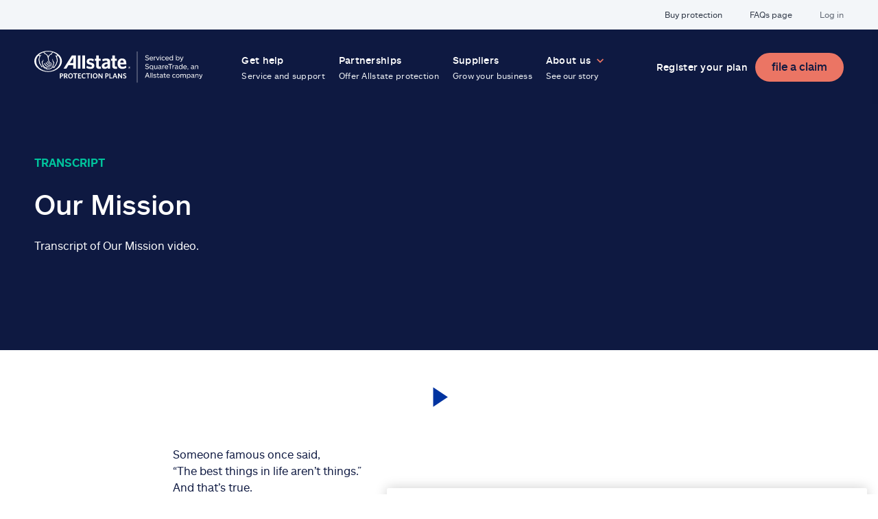

--- FILE ---
content_type: text/html
request_url: https://www.squaretrade.com/video-transcript-mission-statement/
body_size: -1109
content:
<!DOCTYPE html>
<html>
    <head>
        <meta charset="UTF-8">
        <meta http-equiv="refresh" content="0;url='https://www.squaretrade.com/video-transcript-our-mission'">

        <title>Redirecting to https://www.squaretrade.com/video-transcript-our-mission</title>
    </head>
    <body>
        Redirecting to <a href="https://www.squaretrade.com/video-transcript-our-mission">https://www.squaretrade.com/video-transcript-our-mission</a>.
    </body>
</html>


--- FILE ---
content_type: text/html
request_url: https://www.squaretrade.com/video-transcript-our-mission/
body_size: 6605
content:
<!DOCTYPE html>
<!--[if IE 8 ]><html class="coh-ie8"  lang="en" dir="ltr" prefix="content: http://purl.org/rss/1.0/modules/content/  dc: http://purl.org/dc/terms/  foaf: http://xmlns.com/foaf/0.1/  og: http://ogp.me/ns#  rdfs: http://www.w3.org/2000/01/rdf-schema#  schema: http://schema.org/  sioc: http://rdfs.org/sioc/ns#  sioct: http://rdfs.org/sioc/types#  skos: http://www.w3.org/2004/02/skos/core#  xsd: http://www.w3.org/2001/XMLSchema# "> <![endif]--><!--[if IE 9 ]><html class="coh-ie9"  lang="en" dir="ltr" prefix="content: http://purl.org/rss/1.0/modules/content/  dc: http://purl.org/dc/terms/  foaf: http://xmlns.com/foaf/0.1/  og: http://ogp.me/ns#  rdfs: http://www.w3.org/2000/01/rdf-schema#  schema: http://schema.org/  sioc: http://rdfs.org/sioc/ns#  sioct: http://rdfs.org/sioc/types#  skos: http://www.w3.org/2004/02/skos/core#  xsd: http://www.w3.org/2001/XMLSchema# "> <![endif]--><!--[if (gt IE 9)|!(IE)]><!--><html lang="en" dir="ltr" prefix="content: http://purl.org/rss/1.0/modules/content/  dc: http://purl.org/dc/terms/  foaf: http://xmlns.com/foaf/0.1/  og: http://ogp.me/ns#  rdfs: http://www.w3.org/2000/01/rdf-schema#  schema: http://schema.org/  sioc: http://rdfs.org/sioc/ns#  sioct: http://rdfs.org/sioc/types#  skos: http://www.w3.org/2004/02/skos/core#  xsd: http://www.w3.org/2001/XMLSchema# "> <!--<![endif]-->
<head>
    <meta charset="utf-8">
<link rel="canonical" href="https://www.squaretrade.com/video-transcript-our-mission">
<meta property="og:type" content="article">
<meta property="og:title" content="Video Transcript: Our Mission | Allstate Protection Plans">
<meta property="og:description" content="Read the transcript of our video all about Allstate Protection Plans/SquareTrade&rsquo;s Mission Statement">
<meta property="og:image" content="https://www.squaretrade.com/sites/default/files/2024-03/mission-statement-video-thumb_0.jpg">
<meta name="Generator" content="Drupal 10 (https://www.drupal.org)">
<meta name="MobileOptimized" content="width">
<meta name="HandheldFriendly" content="true">
<meta name="viewport" content="width=device-width, initial-scale=1.0">
<link rel="stylesheet" href="https://www.squaretrade.com/img/walmart/BogleWeb-Regular.eot" type="text/css">
<link rel="stylesheet" href="https://www.squaretrade.com/img/walmart/BogleWeb-Bold.eot" type="text/css">
<link rel="icon" href="/themes/custom/squaretrade/favicon.ico" type="image/vnd.microsoft.icon">
<link rel="alternate" hreflang="en" href="https://www.squaretrade.com/video-transcript-our-mission">

    <title>Video Transcript: Our Mission | Allstate Protection Plans</title>
    <link rel="stylesheet" media="all" href="/sites/default/files/css/css_NRyfhh-it6KzTpCg7ETDk_JyZIllvQkqwhe9HLV980o.css?delta=0&amp;language=en&amp;theme=squaretrade&amp;include=eJx1juEOAiEMg1_oTh6J7LgFpmMoGzl5e1ETYyL-a_q1TUNJqFTEhZJWS5hxCV-WRx6WmA9FDEiwzvFe2xXYD93mAcoQ_0wzyWVOjq509PiB_nXQRS4b8KrWR_VJK7r3gROc4b7orUFFq7D_ZLWrYXYbKD4AXstiiA">
<link rel="stylesheet" media="all" href="/sites/default/files/css/css_D9uIFW1ZSyUEGUmInEsgMpm_eeW4e0KVfHhj1I08rXo.css?delta=1&amp;language=en&amp;theme=squaretrade&amp;include=eJx1juEOAiEMg1_oTh6J7LgFpmMoGzl5e1ETYyL-a_q1TUNJqFTEhZJWS5hxCV-WRx6WmA9FDEiwzvFe2xXYD93mAcoQ_0wzyWVOjq509PiB_nXQRS4b8KrWR_VJK7r3gROc4b7orUFFq7D_ZLWrYXYbKD4AXstiiA">

    <script type="application/json" data-drupal-selector="drupal-settings-json">{"path":{"baseUrl":"\/","pathPrefix":"","currentPath":"node\/1626","currentPathIsAdmin":false,"isFront":false,"currentLanguage":"EN"},"pluralDelimiter":"\u0003","suppressDeprecationErrors":true,"gtag":{"tagId":"","consentMode":false,"otherIds":[],"events":[],"additionalConfigInfo":[]},"ajaxPageState":{"libraries":"[base64]","theme":"squaretrade","theme_token":null},"ajaxTrustedUrl":[],"gtm":{"tagId":null,"settings":{"data_layer":"dataLayer","include_environment":false},"tagIds":["GTM-PWGS739"]},"cohesion":{"currentAdminTheme":"claro","front_end_settings":{"global_js":{"matchHeight":1,"parallax_scrolling":1,"cohMatchHeights":1}},"google_map_api_key":"","google_map_api_key_geo":null,"animate_on_view_mobile":"DISABLED","add_animation_classes":"DISABLED","responsive_grid_settings":{"gridType":"mobile-first","columns":12,"breakpoints":{"xs":{"innerGutter":20,"outerGutter":20,"previewColumns":12,"label":"Mobile","class":"coh-icon-mobile","iconHex":"F10B","boxedWidth":280,"mobilePlaceholderWidth":320,"mobilePlaceholderType":"fluid"},"ps":{"width":565,"innerGutter":30,"outerGutter":30,"widthType":"fixed","previewColumns":12,"label":"Mobile landscape","class":"coh-icon-mobile-landscape","iconHex":"E91E","boxedWidth":505},"sm":{"width":768,"innerGutter":30,"outerGutter":30,"widthType":"fixed","previewColumns":12,"label":"Tablet","class":"coh-icon-tablet","iconHex":"F10A","boxedWidth":708},"md":{"width":1024,"innerGutter":30,"outerGutter":30,"widthType":"fixed","previewColumns":12,"label":"Laptop","class":"coh-icon-laptop","iconHex":"F109","boxedWidth":964},"lg":{"width":1280,"innerGutter":30,"outerGutter":30,"widthType":"fixed","previewColumns":12,"label":"Desktop","class":"coh-icon-desktop","iconHex":"F108","boxedWidth":1220},"xl":{"width":1440,"innerGutter":30,"outerGutter":30,"widthType":"fixed","previewColumns":12,"label":"Television","class":"coh-icon-television","iconHex":"F26C","boxedWidth":1380}}},"use_dx8":true,"sidebar_view_style":"thumbnails","log_dx8_error":false,"error_url":"\/cohesionapi\/logger\/jserrors","dx8_content_paths":[["settings","content"],["settings","content","text"],["settings","markerInfo","text"],["settings","title"],["markup","prefix"],["markup","suffix"],["markup","attributes",["value"]],["hideNoData","hideData"],["hideNoData","hideData","text"]]},"squaretradeAnalytics":{"writeKey":"EQOXwm9bMieqPVcg9WNcy9QO5akmDRZq","testWriteKey":"1xPBHMzQ7ugO9dw0iLMH7TkJQA4yhb71","prefix":"produs_site__","segment_not_require_list":["SquareTrade Homepage","FAQs page","Partnerships","Suppliers","About Allstate Protection Plans","Leadership","Careers","Inclusive Diversity \u0026 Equity","Newsroom","Our suppliers","Our partners","Shop plans","Back to top","Our suppliers","our suppliers","Our partners","our partners","Shop plans","FAQs page","Read transcript","Horizontal Tabbed List","Tech support","Product protection","On-site service","Buyback \u0026 trade-in","And more","On-site Service Technicians","Walk-up Local Repair Stores","Mail-in Service Centers","Go to next card","Scroll to next section","Visit blog","Watch video","Play video","Go to previous card","Notice on recruitment fraud","Refer a provider","produs_site__walmart_protection"],"cookieConsent":1,"prodDomains":["squaretrade.com"],"contentType":"Basic page"},"salesforce":{"endpoint":"https:\/\/squaretrade.my.salesforce.com\/servlet\/servlet.WebToCase?encoding=UTF-8","testEndpoint":"https:\/\/squaretrade--qa.my.salesforce.com\/servlet\/servlet.WebToCase?encoding=UTF-8","orgId":"00D300000006mMq","testOrgId":"00D7j0000004XjP","prodDomains":["squaretrade.com"]},"oneTrust":{"dataDomain":"018ea174-c333-7267-bbe3-ffb6ba4e7712","testDataDomain":"018ea174-c333-7267-bbe3-ffb6ba4e7712-test","prodDomains":["www.squaretrade.com"]},"user":{"uid":0,"permissionsHash":"ae9cb08da3747687738916bb55100e3e71bbd17df8df0703a346a1850f30dca5"}}</script>
<script src="/sites/default/files/js/js_FezpxQxb5fdWeJacTFMcxYLLo7YqksDp7crAf-k-Uwg.js?scope=header&amp;delta=0&amp;language=en&amp;theme=squaretrade&amp;include=[base64]"></script>
<script src="/modules/contrib/google_tag/js/gtag.js?t700qc"></script>
<script src="/modules/contrib/google_tag/js/gtm.js?t700qc"></script>
<script src="/sites/default/files/js/js_2xGdk1WznIc3fQ2a_Voz5KTPOnKA0jt6Lx_TQMVgwpM.js?scope=header&amp;delta=3&amp;language=en&amp;theme=squaretrade&amp;include=[base64]"></script>

    <cohesion-placeholder></cohesion-placeholder>
</head>
<body class="path-node page-node-type-page">
<a href="#main-content" class="visually-hidden focusable skip-link">
    Skip to main content
</a>
<noscript><iframe src="https://www.googletagmanager.com/ns.html?id=GTM-PWGS739" height="0" width="0" style="display:none;visibility:hidden"></iframe></noscript>

  <div class="dialog-off-canvas-main-canvas" data-off-canvas-main-canvas>
                        <nav class="coh-container ssa-component coh-component ssa-component-instance-2a0bb04a-7ff5-4b58-8055-506b30aecffc coh-component-instance-2a0bb04a-7ff5-4b58-8055-506b30aecffc nav coh-ce-cpt_navigation-7abd04a4">  <div class="coh-container mobile-nav mobile-frontdoor-service-page coh-ce-cpt_navigation-e540ef5a">  <a href="/" class="coh-link logo-link cta-analytics coh-ce-cpt_navigation-1d1bd94" title="Allstate Protection Plans Serviced by Square Trade Logo, links to Homepage" target="_self" data-component="Navigation" data-label="SquareTrade Homepage">  <img class="coh-image logo-link--colored coh-ce-cpt_navigation-6167ba79 coh-image-responsive-xs" src="/sites/default/files/APP_ServicedST_Logo_Lockup_Blue.svg" alt="Squaretrade">  <img class="coh-image logo-link--white coh-ce-cpt_navigation-e4721d95 coh-image-responsive-xs" src="/sites/default/files/APP_ServicedST_Logo_Lockup_White.svg" alt="Squaretrade"> </a>  <button class="coh-button sidenav-open-btn coh-ce-cpt_navigation-11a564e coh-interaction" title="Open Main Menu" data-interaction-modifiers='[{"modifierType":"","interactionScope":"document"}]' aria-haspopup="true" aria-expanded="false" data-coh-settings='{ "xs":{"buttonAnimation":[{"animationType":"none"}]} }' type="button">  <div class="coh-container coh-ce-cpt_navigation-593d608c">  <span class="coh-inline-element coh-ce-cpt_navigation-d01627ad"></span>  <span class="coh-inline-element coh-ce-cpt_navigation-3a0959da"></span>  <span class="coh-inline-element coh-ce-cpt_navigation-45a5a59"></span> </div> </button> </div>  <div class="coh-container sidenav coh-ce-cpt_navigation-d39fab9f">  <div class="coh-container coh-ce-cpt_navigation-db42eb71">  <button class="coh-button sidenav-close-btn stagger-fade coh-ce-cpt_navigation-d3a0acd6 coh-interaction" title="Close Main Menu" data-interaction-modifiers='[{"modifierType":"","interactionScope":"document"}]' data-coh-settings='{ "xs":{"buttonAnimation":[{"animationType":"none"}]} }' type="button">close</button> </div>          <ul class="coh-menu-list-container coh-unordered-list sidenav__upperlinks desktop-nav__upper-links coh-ce-f51eb221"><li class="coh-menu-list-item stagger-fade coh-ce-53eed78c js-coh-menu-item" data-coh-settings='{"xs":"hidden"}'>   <a href="/all-plans" data-coh-settings='{ "xs":{"link_interaction":"toggle-on-hover","animationType":"none"} }' class="coh-link cta-analytics coh-ce-f6cfe81c js-coh-menu-item-link" data-component="Navigation" data-label="Buy protection">Buy protection</a></li><li class="coh-menu-list-item stagger-fade coh-ce-53eed78c js-coh-menu-item" data-coh-settings='{"xs":"hidden"}'>   <a href="https://help.squaretrade.com/help" data-coh-settings='{ "xs":{"link_interaction":"toggle-on-hover","animationType":"none"} }' class="coh-link cta-analytics coh-ce-f6cfe81c js-coh-menu-item-link" data-component="Navigation" data-label="FAQs page">FAQs page</a></li><li class="coh-menu-list-item stagger-fade coh-ce-53eed78c js-coh-menu-item" data-coh-settings='{"xs":"hidden"}'>   <a href="/frontend/plan-portal/#/?" data-coh-settings='{ "xs":{"link_interaction":"toggle-on-hover","animationType":"none"} }' class="coh-link cta-analytics coh-ce-f6cfe81c js-coh-menu-item-link" data-component="Navigation" data-label="Log in">Log in</a></li></ul>   
  <div class="coh-container coh-ce-cpt_navigation-827d3631">           <ul class="coh-menu-list-container coh-unordered-list mainmenu coh-ce-8ac97fa7"><li class="coh-menu-list-item mainmenu__list-item coh-ce-6f49c097 js-coh-menu-item" data-coh-settings='{"xs":"hidden"}'> <div class="coh-container stagger-fade coh-ce-d1fc350b">    <a href="/get-help" data-coh-settings='{ "xs":{"link_interaction":"toggle-on-hover","animationType":"none"} }' class="coh-link menu-link cta-analytics coh-ce-23541998 js-coh-menu-item-link" data-component="Navigation" data-label="Get help" title="Service and support">  <p class="coh-paragraph coh-ce-1d3a35b9">Get help</p>  <p class="coh-paragraph menu-desc coh-ce-6f688a2e">Service and support</p> </a>  <button class="coh-button submenu-toggle coh-ce-5cd7886e coh-interaction" data-interaction-modifiers='[{"modifierType":"","interactionScope":"document"}]' aria-haspopup="true" aria-expanded="false" data-coh-settings='{ "xs":{"buttonAnimation":[{"animationType":"none"}]} }' type="button">  <div class="coh-container coh-ce-e4dd6b35">  <p class="coh-paragraph menu-title coh-ce-c82b50b1">Get help</p>  <p class="coh-paragraph menu-desc coh-ce-6f688a2e">Service and support</p> </div> </button> </div>  <div class="coh-container submenu coh-ce-d3a41a2b">  <button class="coh-button submenu-back-btn stagger-fade coh-ce-8f30d72 coh-interaction" title="Back to Main Menu" data-interaction-modifiers='[{"modifierType":"","interactionScope":"document"}]' data-coh-settings='{ "xs":{"buttonAnimation":[{"animationType":"none"}]} }' type="button">Back</button>    </div></li><li class="coh-menu-list-item mainmenu__list-item coh-ce-6f49c097 js-coh-menu-item" data-coh-settings='{"xs":"hidden"}'> <div class="coh-container stagger-fade coh-ce-d1fc350b">    <a href="/partnerships" data-coh-settings='{ "xs":{"link_interaction":"toggle-on-hover","animationType":"none"} }' class="coh-link menu-link cta-analytics coh-ce-23541998 js-coh-menu-item-link" data-component="Navigation" data-label="Partnerships" title="Offer Allstate protection">  <p class="coh-paragraph coh-ce-1d3a35b9">Partnerships</p>  <p class="coh-paragraph menu-desc coh-ce-6f688a2e">Offer Allstate protection</p> </a>  <button class="coh-button submenu-toggle coh-ce-5cd7886e coh-interaction" data-interaction-modifiers='[{"modifierType":"","interactionScope":"document"}]' aria-haspopup="true" aria-expanded="false" data-coh-settings='{ "xs":{"buttonAnimation":[{"animationType":"none"}]} }' type="button">  <div class="coh-container coh-ce-e4dd6b35">  <p class="coh-paragraph menu-title coh-ce-c82b50b1">Partnerships</p>  <p class="coh-paragraph menu-desc coh-ce-6f688a2e">Offer Allstate protection</p> </div> </button> </div>  <div class="coh-container submenu coh-ce-d3a41a2b">  <button class="coh-button submenu-back-btn stagger-fade coh-ce-8f30d72 coh-interaction" title="Back to Main Menu" data-interaction-modifiers='[{"modifierType":"","interactionScope":"document"}]' data-coh-settings='{ "xs":{"buttonAnimation":[{"animationType":"none"}]} }' type="button">Back</button>    </div></li><li class="coh-menu-list-item mainmenu__list-item coh-ce-6f49c097 js-coh-menu-item" data-coh-settings='{"xs":"hidden"}'> <div class="coh-container stagger-fade coh-ce-d1fc350b">    <a href="/service-suppliers" data-coh-settings='{ "xs":{"link_interaction":"toggle-on-hover","animationType":"none"} }' class="coh-link menu-link cta-analytics coh-ce-23541998 js-coh-menu-item-link" data-component="Navigation" data-label="Suppliers" title="Grow your business">  <p class="coh-paragraph coh-ce-1d3a35b9">Suppliers</p>  <p class="coh-paragraph menu-desc coh-ce-6f688a2e">Grow your business</p> </a>  <button class="coh-button submenu-toggle coh-ce-5cd7886e coh-interaction" data-interaction-modifiers='[{"modifierType":"","interactionScope":"document"}]' aria-haspopup="true" aria-expanded="false" data-coh-settings='{ "xs":{"buttonAnimation":[{"animationType":"none"}]} }' type="button">  <div class="coh-container coh-ce-e4dd6b35">  <p class="coh-paragraph menu-title coh-ce-c82b50b1">Suppliers</p>  <p class="coh-paragraph menu-desc coh-ce-6f688a2e">Grow your business</p> </div> </button> </div>  <div class="coh-container submenu coh-ce-d3a41a2b">  <button class="coh-button submenu-back-btn stagger-fade coh-ce-8f30d72 coh-interaction" title="Back to Main Menu" data-interaction-modifiers='[{"modifierType":"","interactionScope":"document"}]' data-coh-settings='{ "xs":{"buttonAnimation":[{"animationType":"none"}]} }' type="button">Back</button>    </div></li><li class="coh-menu-list-item mainmenu__list-item coh-ce-6f49c097 js-coh-menu-item has-children" data-coh-settings='{"xs":"hidden"}'> <div class="coh-container stagger-fade coh-ce-d1fc350b">      <span data-coh-settings='{ "xs":{"link_interaction":"toggle-on-hover","animationType":"none"} }' class="coh-link menu-link cta-analytics coh-ce-23541998 js-coh-menu-item-link" data-component="Navigation" data-label="About us" title="See our story">  <p class="coh-paragraph coh-ce-1d3a35b9">About us</p>  <p class="coh-paragraph menu-desc coh-ce-6f688a2e">See our story</p> </span>  <button class="coh-button submenu-toggle coh-ce-5cd7886e coh-interaction" data-interaction-modifiers='[{"modifierType":"","interactionScope":"document"}]' aria-haspopup="true" aria-expanded="false" data-coh-settings='{ "xs":{"buttonAnimation":[{"animationType":"none"}]} }' type="button">  <div class="coh-container coh-ce-e4dd6b35">  <p class="coh-paragraph menu-title coh-ce-c82b50b1">About us</p>  <p class="coh-paragraph menu-desc coh-ce-6f688a2e">See our story</p> </div> </button> </div>  <div class="coh-container submenu coh-ce-d3a41a2b">  <button class="coh-button submenu-back-btn stagger-fade coh-ce-8f30d72 coh-interaction" title="Back to Main Menu" data-interaction-modifiers='[{"modifierType":"","interactionScope":"document"}]' data-coh-settings='{ "xs":{"buttonAnimation":[{"animationType":"none"}]} }' type="button">Back</button>   <ul class="coh-menu-list-container coh-unordered-list"><li class="coh-menu-list-item stagger-fade coh-ce-5c69c360 js-coh-menu-item" data-coh-settings='{"xs":"hidden"}'>   <a href="/about" data-coh-settings='{ "xs":{"link_interaction":"toggle-on-hover","animationType":"none"} }' class="coh-link cta-analytics submenu coh-ce-472550f js-coh-menu-item-link" data-component="Navigation" data-label="About Allstate Protection Plans">About Allstate Protection Plans</a></li><li class="coh-menu-list-item stagger-fade coh-ce-5c69c360 js-coh-menu-item" data-coh-settings='{"xs":"hidden"}'>   <a href="/leadership" data-coh-settings='{ "xs":{"link_interaction":"toggle-on-hover","animationType":"none"} }' class="coh-link cta-analytics submenu coh-ce-472550f js-coh-menu-item-link" data-component="Navigation" data-label="Leadership" title="Leadership">Leadership</a></li><li class="coh-menu-list-item stagger-fade coh-ce-5c69c360 js-coh-menu-item" data-coh-settings='{"xs":"hidden"}'>   <a href="/careers" data-coh-settings='{ "xs":{"link_interaction":"toggle-on-hover","animationType":"none"} }' class="coh-link cta-analytics submenu coh-ce-472550f js-coh-menu-item-link" data-component="Navigation" data-label="Careers">Careers</a></li><li class="coh-menu-list-item stagger-fade coh-ce-5c69c360 js-coh-menu-item" data-coh-settings='{"xs":"hidden"}'>   <a href="/inclusive-diversity-equity" data-coh-settings='{ "xs":{"link_interaction":"toggle-on-hover","animationType":"none"} }' class="coh-link cta-analytics submenu coh-ce-472550f js-coh-menu-item-link" data-component="Navigation" data-label="Inclusive Diversity &amp; Equity">Inclusive Diversity &amp; Equity</a></li><li class="coh-menu-list-item stagger-fade coh-ce-5c69c360 js-coh-menu-item" data-coh-settings='{"xs":"hidden"}'>   <a href="/newsroom" data-coh-settings='{ "xs":{"link_interaction":"toggle-on-hover","animationType":"none"} }' class="coh-link cta-analytics submenu coh-ce-472550f js-coh-menu-item-link" data-component="Navigation" data-label="Newsroom">Newsroom</a></li></ul>   </div></li></ul>   
          <ul class="coh-menu-list-container coh-unordered-list secondary-menu secondary-links coh-ce-27ed1fc2"><li class="coh-menu-list-item js-coh-menu-item" data-coh-settings='{"xs":"hidden"}'>   <a href="/frontend/registration/#/" data-coh-settings='{ "xs":{"link_interaction":"toggle-on-hover","animationType":"none"} }' class="coh-link cta-analytics stagger-fade coh-ce-d5eda716 js-coh-menu-item-link" data-component="Navigation" data-label="Register your plan">Register your plan</a></li><li class="coh-menu-list-item js-coh-menu-item" data-coh-settings='{"xs":"hidden"}'>   <a href="/frontend/file-a-claim/#/" data-coh-settings='{ "xs":{"link_interaction":"toggle-on-hover","animationType":"none"} }' class="coh-link cta-analytics stagger-fade coh-ce-d5eda716 js-coh-menu-item-link" data-component="Navigation" data-label="file a claim">file a claim</a></li></ul>   
 </div> </div>  <div class="coh-container desktop-nav coh-ce-cpt_navigation-25f25b4">          <ul class="coh-menu-list-container coh-unordered-list sidenav__upperlinks desktop-nav__upper-links coh-ce-f51eb221"><li class="coh-menu-list-item stagger-fade coh-ce-53eed78c js-coh-menu-item" data-coh-settings='{"xs":"hidden"}'>   <a href="/all-plans" data-coh-settings='{ "xs":{"link_interaction":"toggle-on-hover","animationType":"none"} }' class="coh-link cta-analytics coh-ce-f6cfe81c js-coh-menu-item-link" data-component="Navigation" data-label="Buy protection">Buy protection</a></li><li class="coh-menu-list-item stagger-fade coh-ce-53eed78c js-coh-menu-item" data-coh-settings='{"xs":"hidden"}'>   <a href="https://help.squaretrade.com/help" data-coh-settings='{ "xs":{"link_interaction":"toggle-on-hover","animationType":"none"} }' class="coh-link cta-analytics coh-ce-f6cfe81c js-coh-menu-item-link" data-component="Navigation" data-label="FAQs page">FAQs page</a></li><li class="coh-menu-list-item stagger-fade coh-ce-53eed78c js-coh-menu-item" data-coh-settings='{"xs":"hidden"}'>   <a href="/frontend/plan-portal/#/?" data-coh-settings='{ "xs":{"link_interaction":"toggle-on-hover","animationType":"none"} }' class="coh-link cta-analytics coh-ce-f6cfe81c js-coh-menu-item-link" data-component="Navigation" data-label="Log in">Log in</a></li></ul>   
  <div class="coh-container desktop-nav__main-nav coh-ce-cpt_navigation-14f21675">  <div class="coh-container coh-ce-cpt_navigation-5456dd6c">  <a href="/" class="coh-link logo-link cta-analytics coh-ce-cpt_navigation-69f0c263" title="Allstate Protection Plans Serviced by Square Trade Logo, links to Homepage" target="_self" data-component="Navigation" data-label="SquareTrade Homepage">  <img class="coh-image logo-link--colored coh-ce-cpt_navigation-b5669b coh-image-responsive-xs" aria-hidden="true" src="/sites/default/files/APP_ServicedST_Logo_Lockup_Blue.svg" alt="Squaretrade">  <img class="coh-image logo-link--white coh-ce-cpt_navigation-ab702510 coh-image-responsive-xs" aria-hidden="true" src="/sites/default/files/APP_ServicedST_Logo_Lockup_White.svg" alt="Squaretrade"> </a>           <ul class="coh-menu-list-container coh-unordered-list mainmenu coh-ce-8ac97fa7"><li class="coh-menu-list-item mainmenu__list-item coh-ce-6f49c097 js-coh-menu-item" data-coh-settings='{"xs":"hidden"}'> <div class="coh-container stagger-fade coh-ce-d1fc350b">    <a href="/get-help" data-coh-settings='{ "xs":{"link_interaction":"toggle-on-hover","animationType":"none"} }' class="coh-link menu-link cta-analytics coh-ce-23541998 js-coh-menu-item-link" data-component="Navigation" data-label="Get help" title="Service and support">  <p class="coh-paragraph coh-ce-1d3a35b9">Get help</p>  <p class="coh-paragraph menu-desc coh-ce-6f688a2e">Service and support</p> </a>  <button class="coh-button submenu-toggle coh-ce-5cd7886e coh-interaction" data-interaction-modifiers='[{"modifierType":"","interactionScope":"document"}]' aria-haspopup="true" aria-expanded="false" data-coh-settings='{ "xs":{"buttonAnimation":[{"animationType":"none"}]} }' type="button">  <div class="coh-container coh-ce-e4dd6b35">  <p class="coh-paragraph menu-title coh-ce-c82b50b1">Get help</p>  <p class="coh-paragraph menu-desc coh-ce-6f688a2e">Service and support</p> </div> </button> </div>  <div class="coh-container submenu coh-ce-d3a41a2b">  <button class="coh-button submenu-back-btn stagger-fade coh-ce-8f30d72 coh-interaction" title="Back to Main Menu" data-interaction-modifiers='[{"modifierType":"","interactionScope":"document"}]' data-coh-settings='{ "xs":{"buttonAnimation":[{"animationType":"none"}]} }' type="button">Back</button>    </div></li><li class="coh-menu-list-item mainmenu__list-item coh-ce-6f49c097 js-coh-menu-item" data-coh-settings='{"xs":"hidden"}'> <div class="coh-container stagger-fade coh-ce-d1fc350b">    <a href="/partnerships" data-coh-settings='{ "xs":{"link_interaction":"toggle-on-hover","animationType":"none"} }' class="coh-link menu-link cta-analytics coh-ce-23541998 js-coh-menu-item-link" data-component="Navigation" data-label="Partnerships" title="Offer Allstate protection">  <p class="coh-paragraph coh-ce-1d3a35b9">Partnerships</p>  <p class="coh-paragraph menu-desc coh-ce-6f688a2e">Offer Allstate protection</p> </a>  <button class="coh-button submenu-toggle coh-ce-5cd7886e coh-interaction" data-interaction-modifiers='[{"modifierType":"","interactionScope":"document"}]' aria-haspopup="true" aria-expanded="false" data-coh-settings='{ "xs":{"buttonAnimation":[{"animationType":"none"}]} }' type="button">  <div class="coh-container coh-ce-e4dd6b35">  <p class="coh-paragraph menu-title coh-ce-c82b50b1">Partnerships</p>  <p class="coh-paragraph menu-desc coh-ce-6f688a2e">Offer Allstate protection</p> </div> </button> </div>  <div class="coh-container submenu coh-ce-d3a41a2b">  <button class="coh-button submenu-back-btn stagger-fade coh-ce-8f30d72 coh-interaction" title="Back to Main Menu" data-interaction-modifiers='[{"modifierType":"","interactionScope":"document"}]' data-coh-settings='{ "xs":{"buttonAnimation":[{"animationType":"none"}]} }' type="button">Back</button>    </div></li><li class="coh-menu-list-item mainmenu__list-item coh-ce-6f49c097 js-coh-menu-item" data-coh-settings='{"xs":"hidden"}'> <div class="coh-container stagger-fade coh-ce-d1fc350b">    <a href="/service-suppliers" data-coh-settings='{ "xs":{"link_interaction":"toggle-on-hover","animationType":"none"} }' class="coh-link menu-link cta-analytics coh-ce-23541998 js-coh-menu-item-link" data-component="Navigation" data-label="Suppliers" title="Grow your business">  <p class="coh-paragraph coh-ce-1d3a35b9">Suppliers</p>  <p class="coh-paragraph menu-desc coh-ce-6f688a2e">Grow your business</p> </a>  <button class="coh-button submenu-toggle coh-ce-5cd7886e coh-interaction" data-interaction-modifiers='[{"modifierType":"","interactionScope":"document"}]' aria-haspopup="true" aria-expanded="false" data-coh-settings='{ "xs":{"buttonAnimation":[{"animationType":"none"}]} }' type="button">  <div class="coh-container coh-ce-e4dd6b35">  <p class="coh-paragraph menu-title coh-ce-c82b50b1">Suppliers</p>  <p class="coh-paragraph menu-desc coh-ce-6f688a2e">Grow your business</p> </div> </button> </div>  <div class="coh-container submenu coh-ce-d3a41a2b">  <button class="coh-button submenu-back-btn stagger-fade coh-ce-8f30d72 coh-interaction" title="Back to Main Menu" data-interaction-modifiers='[{"modifierType":"","interactionScope":"document"}]' data-coh-settings='{ "xs":{"buttonAnimation":[{"animationType":"none"}]} }' type="button">Back</button>    </div></li><li class="coh-menu-list-item mainmenu__list-item coh-ce-6f49c097 js-coh-menu-item has-children" data-coh-settings='{"xs":"hidden"}'> <div class="coh-container stagger-fade coh-ce-d1fc350b">      <span data-coh-settings='{ "xs":{"link_interaction":"toggle-on-hover","animationType":"none"} }' class="coh-link menu-link cta-analytics coh-ce-23541998 js-coh-menu-item-link" data-component="Navigation" data-label="About us" title="See our story">  <p class="coh-paragraph coh-ce-1d3a35b9">About us</p>  <p class="coh-paragraph menu-desc coh-ce-6f688a2e">See our story</p> </span>  <button class="coh-button submenu-toggle coh-ce-5cd7886e coh-interaction" data-interaction-modifiers='[{"modifierType":"","interactionScope":"document"}]' aria-haspopup="true" aria-expanded="false" data-coh-settings='{ "xs":{"buttonAnimation":[{"animationType":"none"}]} }' type="button">  <div class="coh-container coh-ce-e4dd6b35">  <p class="coh-paragraph menu-title coh-ce-c82b50b1">About us</p>  <p class="coh-paragraph menu-desc coh-ce-6f688a2e">See our story</p> </div> </button> </div>  <div class="coh-container submenu coh-ce-d3a41a2b">  <button class="coh-button submenu-back-btn stagger-fade coh-ce-8f30d72 coh-interaction" title="Back to Main Menu" data-interaction-modifiers='[{"modifierType":"","interactionScope":"document"}]' data-coh-settings='{ "xs":{"buttonAnimation":[{"animationType":"none"}]} }' type="button">Back</button>   <ul class="coh-menu-list-container coh-unordered-list"><li class="coh-menu-list-item stagger-fade coh-ce-5c69c360 js-coh-menu-item" data-coh-settings='{"xs":"hidden"}'>   <a href="/about" data-coh-settings='{ "xs":{"link_interaction":"toggle-on-hover","animationType":"none"} }' class="coh-link cta-analytics submenu coh-ce-472550f js-coh-menu-item-link" data-component="Navigation" data-label="About Allstate Protection Plans">About Allstate Protection Plans</a></li><li class="coh-menu-list-item stagger-fade coh-ce-5c69c360 js-coh-menu-item" data-coh-settings='{"xs":"hidden"}'>   <a href="/leadership" data-coh-settings='{ "xs":{"link_interaction":"toggle-on-hover","animationType":"none"} }' class="coh-link cta-analytics submenu coh-ce-472550f js-coh-menu-item-link" data-component="Navigation" data-label="Leadership" title="Leadership">Leadership</a></li><li class="coh-menu-list-item stagger-fade coh-ce-5c69c360 js-coh-menu-item" data-coh-settings='{"xs":"hidden"}'>   <a href="/careers" data-coh-settings='{ "xs":{"link_interaction":"toggle-on-hover","animationType":"none"} }' class="coh-link cta-analytics submenu coh-ce-472550f js-coh-menu-item-link" data-component="Navigation" data-label="Careers">Careers</a></li><li class="coh-menu-list-item stagger-fade coh-ce-5c69c360 js-coh-menu-item" data-coh-settings='{"xs":"hidden"}'>   <a href="/inclusive-diversity-equity" data-coh-settings='{ "xs":{"link_interaction":"toggle-on-hover","animationType":"none"} }' class="coh-link cta-analytics submenu coh-ce-472550f js-coh-menu-item-link" data-component="Navigation" data-label="Inclusive Diversity &amp; Equity">Inclusive Diversity &amp; Equity</a></li><li class="coh-menu-list-item stagger-fade coh-ce-5c69c360 js-coh-menu-item" data-coh-settings='{"xs":"hidden"}'>   <a href="/newsroom" data-coh-settings='{ "xs":{"link_interaction":"toggle-on-hover","animationType":"none"} }' class="coh-link cta-analytics submenu coh-ce-472550f js-coh-menu-item-link" data-component="Navigation" data-label="Newsroom">Newsroom</a></li></ul>   </div></li></ul>   
          <ul class="coh-menu-list-container coh-unordered-list secondary-menu secondary-links coh-ce-27ed1fc2"><li class="coh-menu-list-item js-coh-menu-item" data-coh-settings='{"xs":"hidden"}'>   <a href="/frontend/registration/#/" data-coh-settings='{ "xs":{"link_interaction":"toggle-on-hover","animationType":"none"} }' class="coh-link cta-analytics stagger-fade coh-ce-d5eda716 js-coh-menu-item-link" data-component="Navigation" data-label="Register your plan">Register your plan</a></li><li class="coh-menu-list-item js-coh-menu-item" data-coh-settings='{"xs":"hidden"}'>   <a href="/frontend/file-a-claim/#/" data-coh-settings='{ "xs":{"link_interaction":"toggle-on-hover","animationType":"none"} }' class="coh-link cta-analytics stagger-fade coh-ce-d5eda716 js-coh-menu-item-link" data-component="Navigation" data-label="file a claim">file a claim</a></li></ul>   
  <div class="coh-container secondary-links coh-ce-cpt_navigation-de299e6b">  <a href="#" class="coh-link register-your-plan cta-analytics coh-ce-cpt_navigation-d0e4d39c" title="Register your plan" target="_self" data-component="Navigation" data-label="Register your plan"> Register your plan    </a>  <a href="#" class="coh-link cta-analytics coh-style-coral-cta-link- coh-ce-cpt_navigation-c3c64a6c" title="file a claim" target="_self" data-component="Navigation" data-label="file a claim"> file a claim    </a> </div> </div> </div> </div> </nav> 
  <main class="coh-container main-container" id="main-content" tabindex="-1">   <div>
    <div data-drupal-messages-fallback class="hidden"></div><div id="block-squaretrade-content">
  
    
      <article about="/video-transcript-our-mission" typeof="schema:WebPage">

  
      <span property="schema:name" content="Video Transcript: Our Mission" class="hidden"></span>


  
  <div>
    
            <div>                           <div class="coh-container ssa-component coh-component ssa-component-instance-8d7ee719-6869-4e4f-a90e-3958eda5ae00 coh-component-instance-8d7ee719-6869-4e4f-a90e-3958eda5ae00 landing-hero landing-hero--no-image landing-hero--no-cta landing-hero--navy-blue js-hero coh-ce-cpt_brand_lp_hero-67f45ade" data-theme="navy-blue">  <div class="coh-container landing-hero__wrapper coh-style-grid-wrapper coh-ce-cpt_brand_lp_hero-785e57cf">  <div class="coh-container landing-hero__main-container coh-ce-cpt_brand_lp_hero-8cc6348c">  <p class="coh-paragraph landing-hero__eyebrow coh-ce-cpt_brand_lp_hero-fe21dc4f">TRANSCRIPT</p>  <div class="coh-wysiwyg landing-hero__headline coh-ce-cpt_brand_lp_hero-4765c914">    <h1 class="coh-style-headline-medium">Our Mission</h1>
 </div>    <div class="coh-wysiwyg landing-hero__description hidden-ul-list coh-ce-cpt_brand_lp_hero-2019d50a">    <p>Transcript of Our Mission video.&nbsp;</p>
 </div>   <div class="coh-container landing-hero__ctas coh-ce-cpt_brand_lp_hero-c60a6e8b">  <a href="https://www.example.com" class="coh-link primary-cta cta-analytics coh-style-coral-cta-link- coh-ce-cpt_brand_lp_hero-aceb1003" title="Example Link label" target="_self" data-component="Landing Hero" data-label="Example Link label"> Example Link label    </a>    <a href="https://www.example.com" class="coh-link secondary-cta cta-analytics coh-style-light-cta-link- coh-ce-cpt_brand_lp_hero-c2cad2be" title="Example Link label" target="_self" data-component="Landing Hero" data-label="Example Link label"> Example Link label    </a>  </div> </div>  <div class="coh-container landing-hero__images coh-ce-cpt_brand_lp_hero-a8593461">  <div class="coh-container primary-image">  <picture> <source srcset media="(min-width: 1280px)" type> <source srcset media="(min-width: 1024px)" type> <source srcset media="(min-width: 768px)" type> <source srcset media="(min-width: 565px)" type> <source srcset media="all" type> <img class="coh-image coh-style-image-cover coh-image-responsive-xs coh-image-responsive-sm coh-image-responsive-lg" src alt> </source></source></source></source></source></picture> </div>  <div class="coh-container secondary-image">  <picture> <source srcset media="(min-width: 1280px)" type> <source srcset media="(min-width: 1024px)" type> <source srcset media="(min-width: 768px)" type> <source srcset media="(min-width: 565px)" type> <source srcset media="all" type> <img class="coh-image coh-ce-cpt_brand_lp_hero-42f4ab39 coh-image-responsive-xs coh-image-responsive-sm coh-image-responsive-lg" src alt> </source></source></source></source></source></picture> </div> </div> </div> </div> 
              <div class="coh-container ssa-component coh-component ssa-component-instance-0d06394a-1442-40ca-8501-29bb13366786 coh-component-instance-0d06394a-1442-40ca-8501-29bb13366786 basic-page-video coh-ce-cpt_basic_page_video-7661a51e">  <div class="coh-container basic-page-video__wrapper coh-style-grid-wrapper">  <div class="coh-container basic-page-video__container coh-ce-cpt_basic_page_video-3c13f467">  <div class="coh-container basic-page-video__video coh-ce-cpt_basic_page_video-daf35f8a" data-url='&lt;iframe src="https://player.vimeo.com/video/827351020?badge=0&amp;amp;autopause=0&amp;amp;player_id=0&amp;amp;app_id=58479" width="640" height="360" frameborder="0" allow="autoplay; fullscreen; picture-in-picture; clipboard-write" title="Mission Statement 2023 FINAL"&gt;&lt;/iframe&gt;' data-loop-playing> </div>  <div class="coh-container basic-page-video__thumbnail coh-ce-cpt_basic_page_video-5fa75f85">  <picture> <source srcset="/sites/default/files/2024-03/mission-statement-video-thumb_0.jpg" media="all" type="image/jpeg"> <img class="coh-image coh-style-image-cover coh-ce-cpt_basic_page_video-a2a07724 coh-image-responsive-xs" src="/sites/default/files/2024-03/mission-statement-video-thumb_0.jpg" alt="Mission Statement video"> </source></picture>  <button class="coh-button basic-page-video__play-btn coh-ce-cpt_basic_page_video-4ba12bbb coh-interaction" title="Play Video" data-interaction-modifiers='[{"modifierType":"","interactionScope":"document"}]' data-component="Video Player" data-label="Play video" data-coh-settings='{ "xs":{"buttonAnimation":[{"animationType":"none"}]} }' type="button"> </button> </div> </div> </div> </div> 
          <div class="coh-container ssa-component coh-component ssa-component-instance-a447bcbf-ddb9-4e33-ac90-62dbd66ed04a coh-component-instance-a447bcbf-ddb9-4e33-ac90-62dbd66ed04a text-block coh-ce-cpt_text_block-fd631516">  <div class="coh-container text-block__wrapper coh-style-grid-wrapper coh-ce-cpt_text_block-48eaaec8">  <div class="coh-wysiwyg text-block__main coh-ce-cpt_text_block-ef8c716">    <p>Someone famous once said,<br>
&ldquo;The best things in life aren&rsquo;t things.&rdquo;<br>
And that&rsquo;s true.&nbsp;</p>

<p>But our things are important.<br>
They help us work. Learn. Cook. Communicate.&nbsp;<br>
They connect us. Entertain us. Teach us. Heal us.&nbsp;<br>
They make life go.</p>

<p>Our technology is smarter and more useful than ever before. &nbsp;<br>
&nbsp;<br>
Our laptops are classrooms and offices.<br>
Our smart homes turn on lights and turn down the heat.<br>
Our phones make movies and maps.&nbsp;<br>
Our air fryers fry stuff&hellip;with air.</p>

<p>The things we choose to be in our lives are expressions of us, who we are, what we like, how we see the world, how we live with the people we love.<br>
&nbsp;<br>
And when our things stop working, life isn&rsquo;t the same.<br>
So, what do we do when that happens?<br>
When life happens to the things we rely on?<br>
Well, that is a problem.<br>
&nbsp;<br>
Because most of us can&rsquo;t fix a broken phone. Or TV. Or refrigerator.&nbsp;<br>
And having them repaired is expensive.&nbsp;<br>
And we don&rsquo;t know who to call.<br>
And it takes too long anyway.<br>
&nbsp;<br>
So, we get new things.<br>
But that&rsquo;s expensive too.<br>
And wasteful.<br>
And not sustainable.<br>
We don&rsquo;t live in a disposable world.<br>
&nbsp;<br>
So, here&rsquo;s our idea. Our mission, really.<br>
&nbsp;<br>
MISSION: <strong>We help people enjoy life with the products they love and rely on.&nbsp;</strong><br>
&nbsp;<br>
How do we do it?<br>
&nbsp;<br>
<strong>Simple. We spent 20 years building a global supply chain that uses new technology and service innovation to create seamless customer experiences that can solve almost any issue, quick and easy, with no hassles.</strong><br>
&nbsp;<br>
Ok. Not so simple.&nbsp;<br>
&nbsp;<br>
But in real people talk, it&rsquo;s just this: <strong>Life happens. We get you back to good.</strong><br>
&nbsp;</p>
 </div> </div> </div> 
 
</div>
      
  </div>

</article>

  </div>

  </div>
 </main>            <footer class="coh-container ssa-component coh-component ssa-component-instance-99cf5da3-9c73-4e9d-9d8c-ddb234154fd1 coh-component-instance-99cf5da3-9c73-4e9d-9d8c-ddb234154fd1 footer coh-ce-cpt_footer-1afe74a5">  <div class="coh-container coh-style-grid-wrapper coh-ce-cpt_footer-785e57cf">  <a href="#main-content" class="coh-link back-to-top cta-analytics coh-style-light-cta-link- coh-ce-cpt_footer-ba550a78" title="back to top" target="_self" data-component="Footer" data-label="Back to top"> back to top    </a>  <a href="/" class="coh-link cta-analytics coh-ce-cpt_footer-61f90c20" title="SquareTrade" target="_self" data-component="Footer" data-label="SquareTrade Homepage">  <img class="coh-image coh-ce-cpt_footer-b2caa4e7 coh-image-responsive-xs" src="/sites/default/files/APP_ServicedST_Logo_Lockup_White.svg" title="SquareTrade"> </a>          <ul class="coh-menu-list-container coh-unordered-list coh-ce-1a7b39d"><li class="coh-menu-list-item coh-ce-75151df8 js-coh-menu-item" data-coh-settings='{"xs":"hidden"}'>   <a href="/contact-us" target="_self" data-coh-settings='{ "xs":{"link_interaction":"toggle-on-hover","animationType":"none"} }' class="coh-link footer-link coh-ce-cf945c85 js-coh-menu-item-link" data-component="Footer">Contact us</a></li><li class="coh-menu-list-item coh-ce-75151df8 js-coh-menu-item" data-coh-settings='{"xs":"hidden"}'>   <a href="https://blog.squaretrade.com/" data-coh-settings='{ "xs":{"link_interaction":"toggle-on-hover","animationType":"none"} }' class="coh-link footer-link coh-ce-cf945c85 js-coh-menu-item-link" data-component="Footer">Blog</a></li></ul>   
          <ul class="coh-menu-list-container coh-unordered-list footer__bottom-links coh-ce-fdcae9e2"><li class="coh-menu-list-item coh-ce-1a2e5f54 js-coh-menu-item" data-coh-settings='{"xs":"hidden"}'>   <a href="/legal-notices" data-coh-settings='{ "xs":{"link_interaction":"toggle-on-hover","animationType":"none"} }' class="coh-link footer-link coh-ce-ff2b1c7a js-coh-menu-item-link" data-component="Footer">Legal Notices</a></li><li class="coh-menu-list-item coh-ce-1a2e5f54 js-coh-menu-item" data-coh-settings='{"xs":"hidden"}'>   <a href="/privacy-policy" data-coh-settings='{ "xs":{"link_interaction":"toggle-on-hover","animationType":"none"} }' class="coh-link footer-link coh-ce-ff2b1c7a js-coh-menu-item-link" data-component="Footer">Privacy</a></li><li class="coh-menu-list-item coh-ce-1a2e5f54 js-coh-menu-item" data-coh-settings='{"xs":"hidden"}'>   <a href="/ca-notice-at-collection" data-coh-settings='{ "xs":{"link_interaction":"toggle-on-hover","animationType":"none"} }' class="coh-link footer-link coh-ce-ff2b1c7a js-coh-menu-item-link" data-component="Footer">Notice at Collection</a></li><li class="coh-menu-list-item coh-ce-1a2e5f54 js-coh-menu-item" data-coh-settings='{"xs":"hidden"}'>   <a href="/accessibility" data-coh-settings='{ "xs":{"link_interaction":"toggle-on-hover","animationType":"none"} }' class="coh-link footer-link coh-ce-ff2b1c7a js-coh-menu-item-link" data-component="Footer">Accessibility</a></li><li class="coh-menu-list-item coh-ce-1a2e5f54 js-coh-menu-item" data-coh-settings='{"xs":"hidden"}'>   <a href="/terms" data-coh-settings='{ "xs":{"link_interaction":"toggle-on-hover","animationType":"none"} }' class="coh-link footer-link coh-ce-ff2b1c7a js-coh-menu-item-link" data-component="Footer">Terms &amp; Conditions</a></li></ul>   
  <div class="coh-container coh-ce-cpt_footer-19e27760">  <p class="coh-paragraph coh-ce-cpt_footer-a9a93f45">&copy; 2025 SquareTrade, Inc. All rights reserved</p>          <ul class="coh-menu-list-container coh-unordered-list footer__bottom-links coh-ce-fdcae9e2"><li class="coh-menu-list-item coh-ce-1a2e5f54 js-coh-menu-item" data-coh-settings='{"xs":"hidden"}'>   <a href="/legal-notices" data-coh-settings='{ "xs":{"link_interaction":"toggle-on-hover","animationType":"none"} }' class="coh-link footer-link coh-ce-ff2b1c7a js-coh-menu-item-link" data-component="Footer">Legal Notices</a></li><li class="coh-menu-list-item coh-ce-1a2e5f54 js-coh-menu-item" data-coh-settings='{"xs":"hidden"}'>   <a href="/privacy-policy" data-coh-settings='{ "xs":{"link_interaction":"toggle-on-hover","animationType":"none"} }' class="coh-link footer-link coh-ce-ff2b1c7a js-coh-menu-item-link" data-component="Footer">Privacy</a></li><li class="coh-menu-list-item coh-ce-1a2e5f54 js-coh-menu-item" data-coh-settings='{"xs":"hidden"}'>   <a href="/ca-notice-at-collection" data-coh-settings='{ "xs":{"link_interaction":"toggle-on-hover","animationType":"none"} }' class="coh-link footer-link coh-ce-ff2b1c7a js-coh-menu-item-link" data-component="Footer">Notice at Collection</a></li><li class="coh-menu-list-item coh-ce-1a2e5f54 js-coh-menu-item" data-coh-settings='{"xs":"hidden"}'>   <a href="/accessibility" data-coh-settings='{ "xs":{"link_interaction":"toggle-on-hover","animationType":"none"} }' class="coh-link footer-link coh-ce-ff2b1c7a js-coh-menu-item-link" data-component="Footer">Accessibility</a></li><li class="coh-menu-list-item coh-ce-1a2e5f54 js-coh-menu-item" data-coh-settings='{"xs":"hidden"}'>   <a href="/terms" data-coh-settings='{ "xs":{"link_interaction":"toggle-on-hover","animationType":"none"} }' class="coh-link footer-link coh-ce-ff2b1c7a js-coh-menu-item-link" data-component="Footer">Terms &amp; Conditions</a></li></ul>   
 </div> </div> </footer> 
 

  </div>


<script src="/sites/default/files/js/js_5WWzaAzYBCXHwHrCRj6HnazRLS2_6oirNzyvrVAlvdA.js?scope=footer&amp;delta=0&amp;language=en&amp;theme=squaretrade&amp;include=[base64]"></script>

</body>
</html>


--- FILE ---
content_type: text/css
request_url: https://www.squaretrade.com/sites/default/files/css/css_NRyfhh-it6KzTpCg7ETDk_JyZIllvQkqwhe9HLV980o.css?delta=0&language=en&theme=squaretrade&include=eJx1juEOAiEMg1_oTh6J7LgFpmMoGzl5e1ETYyL-a_q1TUNJqFTEhZJWS5hxCV-WRx6WmA9FDEiwzvFe2xXYD93mAcoQ_0wzyWVOjq509PiB_nXQRS4b8KrWR_VJK7r3gROc4b7orUFFq7D_ZLWrYXYbKD4AXstiiA
body_size: 45711
content:
/* @license GPL-2.0-or-later https://www.drupal.org/licensing/faq */
html,body,div,span,applet,object,iframe,h1,h2,h3,h4,h5,h6,p,blockquote,pre,a,abbr,acronym,address,big,cite,code,del,dfn,em,font,img,ins,kbd,q,s,samp,small,strike,strong,sub,sup,tt,var,b,u,i,center,dl,dt,dd,ol,ul,li,fieldset,form,label,legend,table,caption,tbody,tfoot,thead,tr,th,td,button{margin:0;padding:0;border:0;outline:0;vertical-align:baseline;background:transparent;}input{margin:0;padding:0;outline:0;vertical-align:baseline;background:transparent;}p,blockquote{font-weight:normal;}article,aside,canvas,details,figcaption,figure,footer,header,hgroup,main,menu,nav,section,summary,time,mark,audio,video{margin:0;padding:0;border:0;font-size:100%;font:inherit;vertical-align:baseline;background:transparent;}article,aside,details,figcaption,figure,footer,header,hgroup,menu,nav,section{display:block;}body{line-height:1;}html{-webkit-text-size-adjust:100%;-ms-text-size-adjust:100%;-webkit-font-smoothing:antialiased;-moz-osx-font-smoothing:grayscale;}ul{list-style:none;}h1,h2,h3,h4,h5,h6{font-size:100%;font-weight:normal;}blockquote,q{quotes:none;}blockquote:before,blockquote:after,q:before,q:after{content:"";content:none;}a{text-decoration:none;}nav ul,nav ol,nav ul li,nav ol li{font-size:1.000em;margin:0;padding:0;background:none;list-style:none;list-style-image:none;}nav ul li:before,nav ol li:before{font-family:inherit;content:normal;}ins{text-decoration:none;}del{text-decoration:line-through;}table{border-collapse:collapse;border-spacing:0;}img{border:0;margin:0;display:block;-ms-interpolation-mode:bicubic;}pre{font-family:monospace;padding:15px;white-space:pre;white-space:pre-wrap;white-space:pre-line;word-wrap:break-word;}audio,canvas,video{display:inline-block;}.lte7 audio,.lte7 canvas,.lte7 video{display:inline;zoom:1;}audio:not([controls]){display:none;height:0;}label,input[type=button],input[type=submit],button{cursor:pointer;}button{background:none;border:none;margin:0;padding:0;font-size:0;line-height:0;width:auto;overflow:visible;font-weight:inherit;}button,input,textarea,select{font-family:inherit;font-size:100%;line-height:normal;text-transform:none;margin:0;vertical-align:baseline;-webkit-border-radius:0;-moz-border-radius:0;}.lte7 button,.lte7 input,.lte7 textarea,.lte7 select{vertical-align:middle;}button,input[type=submit],input[type=reset],input[type=button]{filter:chroma(color=#000000);}.lte7 button,.lte7 input[type=submit],.lte7 input[type=reset],.lte7 input[type=button]{overflow:visible;}button[disabled],html input[disabled]{cursor:default;}input[type="checkbox"],input[type="radio"]{box-sizing:border-box;padding:0;}input[type="checkbox"] .lte7,input[type="radio"] .lte7{height:13px;width:13px;}input[type="search"]{-moz-box-sizing:content-box;-webkit-box-sizing:content-box;box-sizing:content-box;}input[type="search"]::-webkit-search-cancel-button,input[type="search"]::-webkit-search-decoration{-webkit-appearance:none;}button::-moz-focus-inner,input::-moz-focus-inner{border:0;padding:0;}textarea{overflow:auto;vertical-align:top;}*{box-sizing:border-box;}
:root{--ssa-color-palette-accent-coral:rgb(237,119,102);--ssa-color-palette-accent-green:rgb(0,195,156);--ssa-color-palette-accent-purple:rgb(194,101,252);--ssa-color-palette-allstate-blue:rgb(0,51,160);--ssa-color-palette-allstate-light:rgb(69,188,229);--ssa-color-palette-allstate-navy:rgb(14,25,65);--ssa-color-palette-black:rgb(0,0,0);--ssa-color-palette-coral-on-dark:rgb(252,153,131);--ssa-color-palette-coral-on-white:rgb(212,64,37);--ssa-color-palette-faded-blue:rgb(217,238,255);--ssa-color-palette-gray-1:rgb(249,251,252);--ssa-color-palette-gray-2:rgb(243,246,249);--ssa-color-palette-gray-3:rgb(228,233,237);--ssa-color-palette-gray-5:rgb(186,198,211);--ssa-color-palette-gray-7:rgb(107,119,137);--ssa-color-palette-gray-8:rgb(78,89,105);--ssa-color-palette-gray-9:rgb(47,56,71);--ssa-color-palette-green-on-dark:rgb(24,224,154);--ssa-color-palette-green-on-white:rgb(3,126,104);--ssa-color-palette-purple-on-dark:rgb(194,101,252);--ssa-color-palette-purple-on-white:rgb(125,18,182);--ssa-color-palette-white:rgb(255,255,255);}[data-icon-icomoon]{font-family:"Icomoon",serif;}[data-icon-icomoon]:after{font-family:"Icomoon",serif;content:attr(data-icon-icomoon);}@font-face{font-family:"Icomoon";src:url("/sites/default/files/cohesion/icomoon_0.eot");src:url("/sites/default/files/cohesion/icomoon_0.eot?#iefix") format("embedded-opentype"),url("/sites/default/files/cohesion/icomoon_0.woff") format("woff"),url("/sites/default/files/cohesion/icomoon_0.ttf") format("truetype");}:root{--ssa-font-stacks-allstate-sans:"AllState Sans",sans-serif;--ssa-font-stacks-arial:Arial,'Helvetica Neue',Helvetica,sans-serif;--ssa-font-stacks-bogle-bold:'BogleWeb-Bold',sans-serif;--ssa-font-stacks-bogle-regular:'BogleWeb-Regular',sans-serif;}@font-face{font-family:"Bogle Regular";src:url("/sites/default/files/cohesion/BogleWeb-Regular_0.eot");src:url("/sites/default/files/cohesion/BogleWeb-Regular_0.eot?#iefix") format("embedded-opentype");font-display:auto;}@font-face{font-family:"Bogle Bold";src:url("/sites/default/files/cohesion/BogleWeb-Bold.eot");src:url("/sites/default/files/cohesion/BogleWeb-Bold.eot?#iefix") format("embedded-opentype");font-display:auto;}:root{--ssa-responsive-grid-settings-width:20rem;--ssa-responsive-grid-settings-boxed-width:17.5rem;--ssa-responsive-grid-settings-inner-gutter:1.25rem;--ssa-responsive-grid-settings-outer-gutter:1.25rem;}@media (min-width:565px){:root{--ssa-responsive-grid-settings-width:35.3125rem;--ssa-responsive-grid-settings-boxed-width:31.5625rem;--ssa-responsive-grid-settings-inner-gutter:1.875rem;--ssa-responsive-grid-settings-outer-gutter:1.875rem;}}@media (min-width:768px){:root{--ssa-responsive-grid-settings-width:48rem;--ssa-responsive-grid-settings-boxed-width:44.25rem;--ssa-responsive-grid-settings-inner-gutter:1.875rem;--ssa-responsive-grid-settings-outer-gutter:1.875rem;}}@media (min-width:1024px){:root{--ssa-responsive-grid-settings-width:64rem;--ssa-responsive-grid-settings-boxed-width:60.25rem;--ssa-responsive-grid-settings-inner-gutter:1.875rem;--ssa-responsive-grid-settings-outer-gutter:1.875rem;}}@media (min-width:1280px){:root{--ssa-responsive-grid-settings-width:80rem;--ssa-responsive-grid-settings-boxed-width:76.25rem;--ssa-responsive-grid-settings-inner-gutter:1.875rem;--ssa-responsive-grid-settings-outer-gutter:1.875rem;}}@media (min-width:1440px){:root{--ssa-responsive-grid-settings-width:90rem;--ssa-responsive-grid-settings-boxed-width:86.25rem;--ssa-responsive-grid-settings-inner-gutter:1.875rem;--ssa-responsive-grid-settings-outer-gutter:1.875rem;}}.coh-row-inner{display:-webkit-box;display:-webkit-flex;display:-ms-flexbox;display:flex;-webkit-flex-wrap:wrap;-ms-flex-wrap:wrap;flex-wrap:wrap;margin-left:-0.625rem;margin-right:-0.625rem;}@media (min-width:565px){.coh-row-inner{display:-webkit-box;display:-webkit-flex;display:-ms-flexbox;display:flex;-webkit-flex-wrap:wrap;-ms-flex-wrap:wrap;flex-wrap:wrap;margin-left:-0.9375rem;margin-right:-0.9375rem;}}@media (min-width:768px){.coh-row-inner{display:-webkit-box;display:-webkit-flex;display:-ms-flexbox;display:flex;-webkit-flex-wrap:wrap;-ms-flex-wrap:wrap;flex-wrap:wrap;margin-left:-0.9375rem;margin-right:-0.9375rem;}}@media (min-width:1024px){.coh-row-inner{display:-webkit-box;display:-webkit-flex;display:-ms-flexbox;display:flex;-webkit-flex-wrap:wrap;-ms-flex-wrap:wrap;flex-wrap:wrap;margin-left:-0.9375rem;margin-right:-0.9375rem;}}@media (min-width:1280px){.coh-row-inner{display:-webkit-box;display:-webkit-flex;display:-ms-flexbox;display:flex;-webkit-flex-wrap:wrap;-ms-flex-wrap:wrap;flex-wrap:wrap;margin-left:-0.9375rem;margin-right:-0.9375rem;}}@media (min-width:1440px){.coh-row-inner{display:-webkit-box;display:-webkit-flex;display:-ms-flexbox;display:flex;-webkit-flex-wrap:wrap;-ms-flex-wrap:wrap;flex-wrap:wrap;margin-left:-0.9375rem;margin-right:-0.9375rem;}}.coh-column{position:relative;width:100%;min-height:1px;-webkit-box-sizing:border-box;box-sizing:border-box;}.coh-column{padding-left:0.625rem;padding-right:0.625rem;}@media (min-width:565px){.coh-column{padding-left:0.9375rem;padding-right:0.9375rem;}}@media (min-width:768px){.coh-column{padding-left:0.9375rem;padding-right:0.9375rem;}}@media (min-width:1024px){.coh-column{padding-left:0.9375rem;padding-right:0.9375rem;}}@media (min-width:1280px){.coh-column{padding-left:0.9375rem;padding-right:0.9375rem;}}@media (min-width:1440px){.coh-column{padding-left:0.9375rem;padding-right:0.9375rem;}}.coh-col-xs{-webkit-flex-basis:0;-ms-flex-preferred-size:0;flex-basis:0;-webkit-box-flex:1;-webkit-flex-grow:1;-ms-flex-positive:1;flex-grow:1;max-width:100%;}.coh-layout-col-xs{-webkit-flex-basis:0;-ms-flex-preferred-size:0;flex-basis:0;-webkit-box-flex:1;-webkit-flex-grow:1;-ms-flex-positive:1;flex-grow:1;max-width:100%;opacity:1;}.coh-col-xs-auto{-webkit-box-flex:0;-webkit-flex:0 0 auto;-ms-flex:0 0 auto;flex:0 0 auto;width:auto;max-width:none;}.coh-layout-col-xs-auto{-webkit-box-flex:0;-webkit-flex:0 0 auto;-ms-flex:0 0 auto;flex:0 0 auto;width:auto;max-width:200px;opacity:1;}.coh-layout-col-xs-hidden{max-width:200px;opacity:0.5;}.coh-col-xs-1{-webkit-box-flex:0;-webkit-flex:0 0 8.3333333333%;-ms-flex:0 0 8.3333333333%;flex:0 0 8.3333333333%;max-width:8.3333333333%;}.coh-layout-col-xs-1{-webkit-box-flex:0;-webkit-flex:0 0 -webkit-calc(8.3333333333% - 10px);-ms-flex:0 0 calc(8.3333333333% - 10px);flex:0 0 calc(8.3333333333% - 10px);max-width:-webkit-calc(8.3333333333% - 10px);max-width:calc(8.3333333333% - 10px);opacity:1;}.coh-layout-col-xs-1.coh-layout-canvas-component-drop-zone{-webkit-box-flex:0;-webkit-flex:0 0 8.3333333333%;-ms-flex:0 0 8.3333333333%;flex:0 0 8.3333333333%;max-width:8.3333333333%;}.coh-col-xs-2{-webkit-box-flex:0;-webkit-flex:0 0 16.6666666667%;-ms-flex:0 0 16.6666666667%;flex:0 0 16.6666666667%;max-width:16.6666666667%;}.coh-layout-col-xs-2{-webkit-box-flex:0;-webkit-flex:0 0 -webkit-calc(16.6666666667% - 10px);-ms-flex:0 0 calc(16.6666666667% - 10px);flex:0 0 calc(16.6666666667% - 10px);max-width:-webkit-calc(16.6666666667% - 10px);max-width:calc(16.6666666667% - 10px);opacity:1;}.coh-layout-col-xs-2.coh-layout-canvas-component-drop-zone{-webkit-box-flex:0;-webkit-flex:0 0 16.6666666667%;-ms-flex:0 0 16.6666666667%;flex:0 0 16.6666666667%;max-width:16.6666666667%;}.coh-col-xs-3{-webkit-box-flex:0;-webkit-flex:0 0 25%;-ms-flex:0 0 25%;flex:0 0 25%;max-width:25%;}.coh-layout-col-xs-3{-webkit-box-flex:0;-webkit-flex:0 0 -webkit-calc(25% - 10px);-ms-flex:0 0 calc(25% - 10px);flex:0 0 calc(25% - 10px);max-width:-webkit-calc(25% - 10px);max-width:calc(25% - 10px);opacity:1;}.coh-layout-col-xs-3.coh-layout-canvas-component-drop-zone{-webkit-box-flex:0;-webkit-flex:0 0 25%;-ms-flex:0 0 25%;flex:0 0 25%;max-width:25%;}.coh-col-xs-4{-webkit-box-flex:0;-webkit-flex:0 0 33.3333333333%;-ms-flex:0 0 33.3333333333%;flex:0 0 33.3333333333%;max-width:33.3333333333%;}.coh-layout-col-xs-4{-webkit-box-flex:0;-webkit-flex:0 0 -webkit-calc(33.3333333333% - 10px);-ms-flex:0 0 calc(33.3333333333% - 10px);flex:0 0 calc(33.3333333333% - 10px);max-width:-webkit-calc(33.3333333333% - 10px);max-width:calc(33.3333333333% - 10px);opacity:1;}.coh-layout-col-xs-4.coh-layout-canvas-component-drop-zone{-webkit-box-flex:0;-webkit-flex:0 0 33.3333333333%;-ms-flex:0 0 33.3333333333%;flex:0 0 33.3333333333%;max-width:33.3333333333%;}.coh-col-xs-5{-webkit-box-flex:0;-webkit-flex:0 0 41.6666666667%;-ms-flex:0 0 41.6666666667%;flex:0 0 41.6666666667%;max-width:41.6666666667%;}.coh-layout-col-xs-5{-webkit-box-flex:0;-webkit-flex:0 0 -webkit-calc(41.6666666667% - 10px);-ms-flex:0 0 calc(41.6666666667% - 10px);flex:0 0 calc(41.6666666667% - 10px);max-width:-webkit-calc(41.6666666667% - 10px);max-width:calc(41.6666666667% - 10px);opacity:1;}.coh-layout-col-xs-5.coh-layout-canvas-component-drop-zone{-webkit-box-flex:0;-webkit-flex:0 0 41.6666666667%;-ms-flex:0 0 41.6666666667%;flex:0 0 41.6666666667%;max-width:41.6666666667%;}.coh-col-xs-6{-webkit-box-flex:0;-webkit-flex:0 0 50%;-ms-flex:0 0 50%;flex:0 0 50%;max-width:50%;}.coh-layout-col-xs-6{-webkit-box-flex:0;-webkit-flex:0 0 -webkit-calc(50% - 10px);-ms-flex:0 0 calc(50% - 10px);flex:0 0 calc(50% - 10px);max-width:-webkit-calc(50% - 10px);max-width:calc(50% - 10px);opacity:1;}.coh-layout-col-xs-6.coh-layout-canvas-component-drop-zone{-webkit-box-flex:0;-webkit-flex:0 0 50%;-ms-flex:0 0 50%;flex:0 0 50%;max-width:50%;}.coh-col-xs-7{-webkit-box-flex:0;-webkit-flex:0 0 58.3333333333%;-ms-flex:0 0 58.3333333333%;flex:0 0 58.3333333333%;max-width:58.3333333333%;}.coh-layout-col-xs-7{-webkit-box-flex:0;-webkit-flex:0 0 -webkit-calc(58.3333333333% - 10px);-ms-flex:0 0 calc(58.3333333333% - 10px);flex:0 0 calc(58.3333333333% - 10px);max-width:-webkit-calc(58.3333333333% - 10px);max-width:calc(58.3333333333% - 10px);opacity:1;}.coh-layout-col-xs-7.coh-layout-canvas-component-drop-zone{-webkit-box-flex:0;-webkit-flex:0 0 58.3333333333%;-ms-flex:0 0 58.3333333333%;flex:0 0 58.3333333333%;max-width:58.3333333333%;}.coh-col-xs-8{-webkit-box-flex:0;-webkit-flex:0 0 66.6666666667%;-ms-flex:0 0 66.6666666667%;flex:0 0 66.6666666667%;max-width:66.6666666667%;}.coh-layout-col-xs-8{-webkit-box-flex:0;-webkit-flex:0 0 -webkit-calc(66.6666666667% - 10px);-ms-flex:0 0 calc(66.6666666667% - 10px);flex:0 0 calc(66.6666666667% - 10px);max-width:-webkit-calc(66.6666666667% - 10px);max-width:calc(66.6666666667% - 10px);opacity:1;}.coh-layout-col-xs-8.coh-layout-canvas-component-drop-zone{-webkit-box-flex:0;-webkit-flex:0 0 66.6666666667%;-ms-flex:0 0 66.6666666667%;flex:0 0 66.6666666667%;max-width:66.6666666667%;}.coh-col-xs-9{-webkit-box-flex:0;-webkit-flex:0 0 75%;-ms-flex:0 0 75%;flex:0 0 75%;max-width:75%;}.coh-layout-col-xs-9{-webkit-box-flex:0;-webkit-flex:0 0 -webkit-calc(75% - 10px);-ms-flex:0 0 calc(75% - 10px);flex:0 0 calc(75% - 10px);max-width:-webkit-calc(75% - 10px);max-width:calc(75% - 10px);opacity:1;}.coh-layout-col-xs-9.coh-layout-canvas-component-drop-zone{-webkit-box-flex:0;-webkit-flex:0 0 75%;-ms-flex:0 0 75%;flex:0 0 75%;max-width:75%;}.coh-col-xs-10{-webkit-box-flex:0;-webkit-flex:0 0 83.3333333333%;-ms-flex:0 0 83.3333333333%;flex:0 0 83.3333333333%;max-width:83.3333333333%;}.coh-layout-col-xs-10{-webkit-box-flex:0;-webkit-flex:0 0 -webkit-calc(83.3333333333% - 10px);-ms-flex:0 0 calc(83.3333333333% - 10px);flex:0 0 calc(83.3333333333% - 10px);max-width:-webkit-calc(83.3333333333% - 10px);max-width:calc(83.3333333333% - 10px);opacity:1;}.coh-layout-col-xs-10.coh-layout-canvas-component-drop-zone{-webkit-box-flex:0;-webkit-flex:0 0 83.3333333333%;-ms-flex:0 0 83.3333333333%;flex:0 0 83.3333333333%;max-width:83.3333333333%;}.coh-col-xs-11{-webkit-box-flex:0;-webkit-flex:0 0 91.6666666667%;-ms-flex:0 0 91.6666666667%;flex:0 0 91.6666666667%;max-width:91.6666666667%;}.coh-layout-col-xs-11{-webkit-box-flex:0;-webkit-flex:0 0 -webkit-calc(91.6666666667% - 10px);-ms-flex:0 0 calc(91.6666666667% - 10px);flex:0 0 calc(91.6666666667% - 10px);max-width:-webkit-calc(91.6666666667% - 10px);max-width:calc(91.6666666667% - 10px);opacity:1;}.coh-layout-col-xs-11.coh-layout-canvas-component-drop-zone{-webkit-box-flex:0;-webkit-flex:0 0 91.6666666667%;-ms-flex:0 0 91.6666666667%;flex:0 0 91.6666666667%;max-width:91.6666666667%;}.coh-col-xs-12{-webkit-box-flex:0;-webkit-flex:0 0 100%;-ms-flex:0 0 100%;flex:0 0 100%;max-width:100%;}.coh-layout-col-xs-12{-webkit-box-flex:0;-webkit-flex:0 0 -webkit-calc(100% - 10px);-ms-flex:0 0 calc(100% - 10px);flex:0 0 calc(100% - 10px);max-width:-webkit-calc(100% - 10px);max-width:calc(100% - 10px);opacity:1;}.coh-layout-col-xs-12.coh-layout-canvas-component-drop-zone{-webkit-box-flex:0;-webkit-flex:0 0 100%;-ms-flex:0 0 100%;flex:0 0 100%;max-width:100%;}.coh-col-xs-1-5{-webkit-box-flex:0;-webkit-flex:0 0 20%;-ms-flex:0 0 20%;flex:0 0 20%;max-width:20%;}.coh-layout-col-xs-1-5{-webkit-box-flex:0;-webkit-flex:0 0 -webkit-calc(20% - 10px);-ms-flex:0 0 calc(20% - 10px);flex:0 0 calc(20% - 10px);max-width:-webkit-calc(20% - 10px);max-width:calc(20% - 10px);opacity:1;}.coh-layout-col-xs-1-5.coh-layout-canvas-component-drop-zone{-webkit-box-flex:0;-webkit-flex:0 0 20%;-ms-flex:0 0 20%;flex:0 0 20%;max-width:20%;}.coh-col-xs-push-12{left:100%;}.coh-col-xs-pull-12{right:100%;}.coh-col-xs-offset-12{margin-left:100%;}.coh-col-xs-push-11{left:91.6666666667%;}.coh-col-xs-pull-11{right:91.6666666667%;}.coh-col-xs-offset-11{margin-left:91.6666666667%;}.coh-col-xs-push-10{left:83.3333333333%;}.coh-col-xs-pull-10{right:83.3333333333%;}.coh-col-xs-offset-10{margin-left:83.3333333333%;}.coh-col-xs-push-9{left:75%;}.coh-col-xs-pull-9{right:75%;}.coh-col-xs-offset-9{margin-left:75%;}.coh-col-xs-push-8{left:66.6666666667%;}.coh-col-xs-pull-8{right:66.6666666667%;}.coh-col-xs-offset-8{margin-left:66.6666666667%;}.coh-col-xs-push-7{left:58.3333333333%;}.coh-col-xs-pull-7{right:58.3333333333%;}.coh-col-xs-offset-7{margin-left:58.3333333333%;}.coh-col-xs-push-6{left:50%;}.coh-col-xs-pull-6{right:50%;}.coh-col-xs-offset-6{margin-left:50%;}.coh-col-xs-push-5{left:41.6666666667%;}.coh-col-xs-pull-5{right:41.6666666667%;}.coh-col-xs-offset-5{margin-left:41.6666666667%;}.coh-col-xs-push-4{left:33.3333333333%;}.coh-col-xs-pull-4{right:33.3333333333%;}.coh-col-xs-offset-4{margin-left:33.3333333333%;}.coh-col-xs-push-3{left:25%;}.coh-col-xs-pull-3{right:25%;}.coh-col-xs-offset-3{margin-left:25%;}.coh-col-xs-push-2{left:16.6666666667%;}.coh-col-xs-pull-2{right:16.6666666667%;}.coh-col-xs-offset-2{margin-left:16.6666666667%;}.coh-visible-xs{display:block;}.coh-col-xs-push-1{left:8.3333333333%;}.coh-col-xs-pull-1{right:8.3333333333%;}.coh-col-xs-offset-1{margin-left:8.3333333333%;}.coh-hidden-xs{display:none;}.coh-col-xs-push-0{left:auto;}.coh-col-xs-pull-0{right:auto;}.coh-col-xs-offset-0{margin-left:0;}.coh-col-xs-push-1-5{left:20%;}.coh-col-xs-pull-1-5{right:20%;}.coh-col-xs-offset-1-5{margin-left:20%;}@media (min-width:565px){.coh-col-ps{-webkit-flex-basis:0;-ms-flex-preferred-size:0;flex-basis:0;-webkit-box-flex:1;-webkit-flex-grow:1;-ms-flex-positive:1;flex-grow:1;max-width:100%;}.coh-layout-col-ps{-webkit-flex-basis:0;-ms-flex-preferred-size:0;flex-basis:0;-webkit-box-flex:1;-webkit-flex-grow:1;-ms-flex-positive:1;flex-grow:1;max-width:100%;opacity:1;}.coh-col-ps-auto{-webkit-box-flex:0;-webkit-flex:0 0 auto;-ms-flex:0 0 auto;flex:0 0 auto;width:auto;max-width:none;}.coh-layout-col-ps-auto{-webkit-box-flex:0;-webkit-flex:0 0 auto;-ms-flex:0 0 auto;flex:0 0 auto;width:auto;max-width:200px;opacity:1;}.coh-layout-col-ps-hidden{max-width:200px;opacity:0.5;}.coh-col-ps-1{-webkit-box-flex:0;-webkit-flex:0 0 8.3333333333%;-ms-flex:0 0 8.3333333333%;flex:0 0 8.3333333333%;max-width:8.3333333333%;}.coh-layout-col-ps-1{-webkit-box-flex:0;-webkit-flex:0 0 -webkit-calc(8.3333333333% - 10px);-ms-flex:0 0 calc(8.3333333333% - 10px);flex:0 0 calc(8.3333333333% - 10px);max-width:-webkit-calc(8.3333333333% - 10px);max-width:calc(8.3333333333% - 10px);opacity:1;}.coh-layout-col-ps-1.coh-layout-canvas-component-drop-zone{-webkit-box-flex:0;-webkit-flex:0 0 8.3333333333%;-ms-flex:0 0 8.3333333333%;flex:0 0 8.3333333333%;max-width:8.3333333333%;}.coh-col-ps-2{-webkit-box-flex:0;-webkit-flex:0 0 16.6666666667%;-ms-flex:0 0 16.6666666667%;flex:0 0 16.6666666667%;max-width:16.6666666667%;}.coh-layout-col-ps-2{-webkit-box-flex:0;-webkit-flex:0 0 -webkit-calc(16.6666666667% - 10px);-ms-flex:0 0 calc(16.6666666667% - 10px);flex:0 0 calc(16.6666666667% - 10px);max-width:-webkit-calc(16.6666666667% - 10px);max-width:calc(16.6666666667% - 10px);opacity:1;}.coh-layout-col-ps-2.coh-layout-canvas-component-drop-zone{-webkit-box-flex:0;-webkit-flex:0 0 16.6666666667%;-ms-flex:0 0 16.6666666667%;flex:0 0 16.6666666667%;max-width:16.6666666667%;}.coh-col-ps-3{-webkit-box-flex:0;-webkit-flex:0 0 25%;-ms-flex:0 0 25%;flex:0 0 25%;max-width:25%;}.coh-layout-col-ps-3{-webkit-box-flex:0;-webkit-flex:0 0 -webkit-calc(25% - 10px);-ms-flex:0 0 calc(25% - 10px);flex:0 0 calc(25% - 10px);max-width:-webkit-calc(25% - 10px);max-width:calc(25% - 10px);opacity:1;}.coh-layout-col-ps-3.coh-layout-canvas-component-drop-zone{-webkit-box-flex:0;-webkit-flex:0 0 25%;-ms-flex:0 0 25%;flex:0 0 25%;max-width:25%;}.coh-col-ps-4{-webkit-box-flex:0;-webkit-flex:0 0 33.3333333333%;-ms-flex:0 0 33.3333333333%;flex:0 0 33.3333333333%;max-width:33.3333333333%;}.coh-layout-col-ps-4{-webkit-box-flex:0;-webkit-flex:0 0 -webkit-calc(33.3333333333% - 10px);-ms-flex:0 0 calc(33.3333333333% - 10px);flex:0 0 calc(33.3333333333% - 10px);max-width:-webkit-calc(33.3333333333% - 10px);max-width:calc(33.3333333333% - 10px);opacity:1;}.coh-layout-col-ps-4.coh-layout-canvas-component-drop-zone{-webkit-box-flex:0;-webkit-flex:0 0 33.3333333333%;-ms-flex:0 0 33.3333333333%;flex:0 0 33.3333333333%;max-width:33.3333333333%;}.coh-col-ps-5{-webkit-box-flex:0;-webkit-flex:0 0 41.6666666667%;-ms-flex:0 0 41.6666666667%;flex:0 0 41.6666666667%;max-width:41.6666666667%;}.coh-layout-col-ps-5{-webkit-box-flex:0;-webkit-flex:0 0 -webkit-calc(41.6666666667% - 10px);-ms-flex:0 0 calc(41.6666666667% - 10px);flex:0 0 calc(41.6666666667% - 10px);max-width:-webkit-calc(41.6666666667% - 10px);max-width:calc(41.6666666667% - 10px);opacity:1;}.coh-layout-col-ps-5.coh-layout-canvas-component-drop-zone{-webkit-box-flex:0;-webkit-flex:0 0 41.6666666667%;-ms-flex:0 0 41.6666666667%;flex:0 0 41.6666666667%;max-width:41.6666666667%;}.coh-col-ps-6{-webkit-box-flex:0;-webkit-flex:0 0 50%;-ms-flex:0 0 50%;flex:0 0 50%;max-width:50%;}.coh-layout-col-ps-6{-webkit-box-flex:0;-webkit-flex:0 0 -webkit-calc(50% - 10px);-ms-flex:0 0 calc(50% - 10px);flex:0 0 calc(50% - 10px);max-width:-webkit-calc(50% - 10px);max-width:calc(50% - 10px);opacity:1;}.coh-layout-col-ps-6.coh-layout-canvas-component-drop-zone{-webkit-box-flex:0;-webkit-flex:0 0 50%;-ms-flex:0 0 50%;flex:0 0 50%;max-width:50%;}.coh-col-ps-7{-webkit-box-flex:0;-webkit-flex:0 0 58.3333333333%;-ms-flex:0 0 58.3333333333%;flex:0 0 58.3333333333%;max-width:58.3333333333%;}.coh-layout-col-ps-7{-webkit-box-flex:0;-webkit-flex:0 0 -webkit-calc(58.3333333333% - 10px);-ms-flex:0 0 calc(58.3333333333% - 10px);flex:0 0 calc(58.3333333333% - 10px);max-width:-webkit-calc(58.3333333333% - 10px);max-width:calc(58.3333333333% - 10px);opacity:1;}.coh-layout-col-ps-7.coh-layout-canvas-component-drop-zone{-webkit-box-flex:0;-webkit-flex:0 0 58.3333333333%;-ms-flex:0 0 58.3333333333%;flex:0 0 58.3333333333%;max-width:58.3333333333%;}.coh-col-ps-8{-webkit-box-flex:0;-webkit-flex:0 0 66.6666666667%;-ms-flex:0 0 66.6666666667%;flex:0 0 66.6666666667%;max-width:66.6666666667%;}.coh-layout-col-ps-8{-webkit-box-flex:0;-webkit-flex:0 0 -webkit-calc(66.6666666667% - 10px);-ms-flex:0 0 calc(66.6666666667% - 10px);flex:0 0 calc(66.6666666667% - 10px);max-width:-webkit-calc(66.6666666667% - 10px);max-width:calc(66.6666666667% - 10px);opacity:1;}.coh-layout-col-ps-8.coh-layout-canvas-component-drop-zone{-webkit-box-flex:0;-webkit-flex:0 0 66.6666666667%;-ms-flex:0 0 66.6666666667%;flex:0 0 66.6666666667%;max-width:66.6666666667%;}.coh-col-ps-9{-webkit-box-flex:0;-webkit-flex:0 0 75%;-ms-flex:0 0 75%;flex:0 0 75%;max-width:75%;}.coh-layout-col-ps-9{-webkit-box-flex:0;-webkit-flex:0 0 -webkit-calc(75% - 10px);-ms-flex:0 0 calc(75% - 10px);flex:0 0 calc(75% - 10px);max-width:-webkit-calc(75% - 10px);max-width:calc(75% - 10px);opacity:1;}.coh-layout-col-ps-9.coh-layout-canvas-component-drop-zone{-webkit-box-flex:0;-webkit-flex:0 0 75%;-ms-flex:0 0 75%;flex:0 0 75%;max-width:75%;}.coh-col-ps-10{-webkit-box-flex:0;-webkit-flex:0 0 83.3333333333%;-ms-flex:0 0 83.3333333333%;flex:0 0 83.3333333333%;max-width:83.3333333333%;}.coh-layout-col-ps-10{-webkit-box-flex:0;-webkit-flex:0 0 -webkit-calc(83.3333333333% - 10px);-ms-flex:0 0 calc(83.3333333333% - 10px);flex:0 0 calc(83.3333333333% - 10px);max-width:-webkit-calc(83.3333333333% - 10px);max-width:calc(83.3333333333% - 10px);opacity:1;}.coh-layout-col-ps-10.coh-layout-canvas-component-drop-zone{-webkit-box-flex:0;-webkit-flex:0 0 83.3333333333%;-ms-flex:0 0 83.3333333333%;flex:0 0 83.3333333333%;max-width:83.3333333333%;}.coh-col-ps-11{-webkit-box-flex:0;-webkit-flex:0 0 91.6666666667%;-ms-flex:0 0 91.6666666667%;flex:0 0 91.6666666667%;max-width:91.6666666667%;}.coh-layout-col-ps-11{-webkit-box-flex:0;-webkit-flex:0 0 -webkit-calc(91.6666666667% - 10px);-ms-flex:0 0 calc(91.6666666667% - 10px);flex:0 0 calc(91.6666666667% - 10px);max-width:-webkit-calc(91.6666666667% - 10px);max-width:calc(91.6666666667% - 10px);opacity:1;}.coh-layout-col-ps-11.coh-layout-canvas-component-drop-zone{-webkit-box-flex:0;-webkit-flex:0 0 91.6666666667%;-ms-flex:0 0 91.6666666667%;flex:0 0 91.6666666667%;max-width:91.6666666667%;}.coh-col-ps-12{-webkit-box-flex:0;-webkit-flex:0 0 100%;-ms-flex:0 0 100%;flex:0 0 100%;max-width:100%;}.coh-layout-col-ps-12{-webkit-box-flex:0;-webkit-flex:0 0 -webkit-calc(100% - 10px);-ms-flex:0 0 calc(100% - 10px);flex:0 0 calc(100% - 10px);max-width:-webkit-calc(100% - 10px);max-width:calc(100% - 10px);opacity:1;}.coh-layout-col-ps-12.coh-layout-canvas-component-drop-zone{-webkit-box-flex:0;-webkit-flex:0 0 100%;-ms-flex:0 0 100%;flex:0 0 100%;max-width:100%;}.coh-col-ps-1-5{-webkit-box-flex:0;-webkit-flex:0 0 20%;-ms-flex:0 0 20%;flex:0 0 20%;max-width:20%;}.coh-layout-col-ps-1-5{-webkit-box-flex:0;-webkit-flex:0 0 -webkit-calc(20% - 10px);-ms-flex:0 0 calc(20% - 10px);flex:0 0 calc(20% - 10px);max-width:-webkit-calc(20% - 10px);max-width:calc(20% - 10px);opacity:1;}.coh-layout-col-ps-1-5.coh-layout-canvas-component-drop-zone{-webkit-box-flex:0;-webkit-flex:0 0 20%;-ms-flex:0 0 20%;flex:0 0 20%;max-width:20%;}.coh-col-ps-push-12{left:100%;}.coh-col-ps-pull-12{right:100%;}.coh-col-ps-offset-12{margin-left:100%;}.coh-col-ps-push-11{left:91.6666666667%;}.coh-col-ps-pull-11{right:91.6666666667%;}.coh-col-ps-offset-11{margin-left:91.6666666667%;}.coh-col-ps-push-10{left:83.3333333333%;}.coh-col-ps-pull-10{right:83.3333333333%;}.coh-col-ps-offset-10{margin-left:83.3333333333%;}.coh-col-ps-push-9{left:75%;}.coh-col-ps-pull-9{right:75%;}.coh-col-ps-offset-9{margin-left:75%;}.coh-col-ps-push-8{left:66.6666666667%;}.coh-col-ps-pull-8{right:66.6666666667%;}.coh-col-ps-offset-8{margin-left:66.6666666667%;}.coh-col-ps-push-7{left:58.3333333333%;}.coh-col-ps-pull-7{right:58.3333333333%;}.coh-col-ps-offset-7{margin-left:58.3333333333%;}.coh-col-ps-push-6{left:50%;}.coh-col-ps-pull-6{right:50%;}.coh-col-ps-offset-6{margin-left:50%;}.coh-col-ps-push-5{left:41.6666666667%;}.coh-col-ps-pull-5{right:41.6666666667%;}.coh-col-ps-offset-5{margin-left:41.6666666667%;}.coh-col-ps-push-4{left:33.3333333333%;}.coh-col-ps-pull-4{right:33.3333333333%;}.coh-col-ps-offset-4{margin-left:33.3333333333%;}.coh-col-ps-push-3{left:25%;}.coh-col-ps-pull-3{right:25%;}.coh-col-ps-offset-3{margin-left:25%;}.coh-col-ps-push-2{left:16.6666666667%;}.coh-col-ps-pull-2{right:16.6666666667%;}.coh-col-ps-offset-2{margin-left:16.6666666667%;}.coh-visible-ps{display:block;}.coh-col-ps-push-1{left:8.3333333333%;}.coh-col-ps-pull-1{right:8.3333333333%;}.coh-col-ps-offset-1{margin-left:8.3333333333%;}.coh-hidden-ps{display:none;}.coh-col-ps-push-0{left:auto;}.coh-col-ps-pull-0{right:auto;}.coh-col-ps-offset-0{margin-left:0;}.coh-col-ps-push-1-5{left:20%;}.coh-col-ps-pull-1-5{right:20%;}.coh-col-ps-offset-1-5{margin-left:20%;}}@media (min-width:768px){.coh-col-sm{-webkit-flex-basis:0;-ms-flex-preferred-size:0;flex-basis:0;-webkit-box-flex:1;-webkit-flex-grow:1;-ms-flex-positive:1;flex-grow:1;max-width:100%;}.coh-layout-col-sm{-webkit-flex-basis:0;-ms-flex-preferred-size:0;flex-basis:0;-webkit-box-flex:1;-webkit-flex-grow:1;-ms-flex-positive:1;flex-grow:1;max-width:100%;opacity:1;}.coh-col-sm-auto{-webkit-box-flex:0;-webkit-flex:0 0 auto;-ms-flex:0 0 auto;flex:0 0 auto;width:auto;max-width:none;}.coh-layout-col-sm-auto{-webkit-box-flex:0;-webkit-flex:0 0 auto;-ms-flex:0 0 auto;flex:0 0 auto;width:auto;max-width:200px;opacity:1;}.coh-layout-col-sm-hidden{max-width:200px;opacity:0.5;}.coh-col-sm-1{-webkit-box-flex:0;-webkit-flex:0 0 8.3333333333%;-ms-flex:0 0 8.3333333333%;flex:0 0 8.3333333333%;max-width:8.3333333333%;}.coh-layout-col-sm-1{-webkit-box-flex:0;-webkit-flex:0 0 -webkit-calc(8.3333333333% - 10px);-ms-flex:0 0 calc(8.3333333333% - 10px);flex:0 0 calc(8.3333333333% - 10px);max-width:-webkit-calc(8.3333333333% - 10px);max-width:calc(8.3333333333% - 10px);opacity:1;}.coh-layout-col-sm-1.coh-layout-canvas-component-drop-zone{-webkit-box-flex:0;-webkit-flex:0 0 8.3333333333%;-ms-flex:0 0 8.3333333333%;flex:0 0 8.3333333333%;max-width:8.3333333333%;}.coh-col-sm-2{-webkit-box-flex:0;-webkit-flex:0 0 16.6666666667%;-ms-flex:0 0 16.6666666667%;flex:0 0 16.6666666667%;max-width:16.6666666667%;}.coh-layout-col-sm-2{-webkit-box-flex:0;-webkit-flex:0 0 -webkit-calc(16.6666666667% - 10px);-ms-flex:0 0 calc(16.6666666667% - 10px);flex:0 0 calc(16.6666666667% - 10px);max-width:-webkit-calc(16.6666666667% - 10px);max-width:calc(16.6666666667% - 10px);opacity:1;}.coh-layout-col-sm-2.coh-layout-canvas-component-drop-zone{-webkit-box-flex:0;-webkit-flex:0 0 16.6666666667%;-ms-flex:0 0 16.6666666667%;flex:0 0 16.6666666667%;max-width:16.6666666667%;}.coh-col-sm-3{-webkit-box-flex:0;-webkit-flex:0 0 25%;-ms-flex:0 0 25%;flex:0 0 25%;max-width:25%;}.coh-layout-col-sm-3{-webkit-box-flex:0;-webkit-flex:0 0 -webkit-calc(25% - 10px);-ms-flex:0 0 calc(25% - 10px);flex:0 0 calc(25% - 10px);max-width:-webkit-calc(25% - 10px);max-width:calc(25% - 10px);opacity:1;}.coh-layout-col-sm-3.coh-layout-canvas-component-drop-zone{-webkit-box-flex:0;-webkit-flex:0 0 25%;-ms-flex:0 0 25%;flex:0 0 25%;max-width:25%;}.coh-col-sm-4{-webkit-box-flex:0;-webkit-flex:0 0 33.3333333333%;-ms-flex:0 0 33.3333333333%;flex:0 0 33.3333333333%;max-width:33.3333333333%;}.coh-layout-col-sm-4{-webkit-box-flex:0;-webkit-flex:0 0 -webkit-calc(33.3333333333% - 10px);-ms-flex:0 0 calc(33.3333333333% - 10px);flex:0 0 calc(33.3333333333% - 10px);max-width:-webkit-calc(33.3333333333% - 10px);max-width:calc(33.3333333333% - 10px);opacity:1;}.coh-layout-col-sm-4.coh-layout-canvas-component-drop-zone{-webkit-box-flex:0;-webkit-flex:0 0 33.3333333333%;-ms-flex:0 0 33.3333333333%;flex:0 0 33.3333333333%;max-width:33.3333333333%;}.coh-col-sm-5{-webkit-box-flex:0;-webkit-flex:0 0 41.6666666667%;-ms-flex:0 0 41.6666666667%;flex:0 0 41.6666666667%;max-width:41.6666666667%;}.coh-layout-col-sm-5{-webkit-box-flex:0;-webkit-flex:0 0 -webkit-calc(41.6666666667% - 10px);-ms-flex:0 0 calc(41.6666666667% - 10px);flex:0 0 calc(41.6666666667% - 10px);max-width:-webkit-calc(41.6666666667% - 10px);max-width:calc(41.6666666667% - 10px);opacity:1;}.coh-layout-col-sm-5.coh-layout-canvas-component-drop-zone{-webkit-box-flex:0;-webkit-flex:0 0 41.6666666667%;-ms-flex:0 0 41.6666666667%;flex:0 0 41.6666666667%;max-width:41.6666666667%;}.coh-col-sm-6{-webkit-box-flex:0;-webkit-flex:0 0 50%;-ms-flex:0 0 50%;flex:0 0 50%;max-width:50%;}.coh-layout-col-sm-6{-webkit-box-flex:0;-webkit-flex:0 0 -webkit-calc(50% - 10px);-ms-flex:0 0 calc(50% - 10px);flex:0 0 calc(50% - 10px);max-width:-webkit-calc(50% - 10px);max-width:calc(50% - 10px);opacity:1;}.coh-layout-col-sm-6.coh-layout-canvas-component-drop-zone{-webkit-box-flex:0;-webkit-flex:0 0 50%;-ms-flex:0 0 50%;flex:0 0 50%;max-width:50%;}.coh-col-sm-7{-webkit-box-flex:0;-webkit-flex:0 0 58.3333333333%;-ms-flex:0 0 58.3333333333%;flex:0 0 58.3333333333%;max-width:58.3333333333%;}.coh-layout-col-sm-7{-webkit-box-flex:0;-webkit-flex:0 0 -webkit-calc(58.3333333333% - 10px);-ms-flex:0 0 calc(58.3333333333% - 10px);flex:0 0 calc(58.3333333333% - 10px);max-width:-webkit-calc(58.3333333333% - 10px);max-width:calc(58.3333333333% - 10px);opacity:1;}.coh-layout-col-sm-7.coh-layout-canvas-component-drop-zone{-webkit-box-flex:0;-webkit-flex:0 0 58.3333333333%;-ms-flex:0 0 58.3333333333%;flex:0 0 58.3333333333%;max-width:58.3333333333%;}.coh-col-sm-8{-webkit-box-flex:0;-webkit-flex:0 0 66.6666666667%;-ms-flex:0 0 66.6666666667%;flex:0 0 66.6666666667%;max-width:66.6666666667%;}.coh-layout-col-sm-8{-webkit-box-flex:0;-webkit-flex:0 0 -webkit-calc(66.6666666667% - 10px);-ms-flex:0 0 calc(66.6666666667% - 10px);flex:0 0 calc(66.6666666667% - 10px);max-width:-webkit-calc(66.6666666667% - 10px);max-width:calc(66.6666666667% - 10px);opacity:1;}.coh-layout-col-sm-8.coh-layout-canvas-component-drop-zone{-webkit-box-flex:0;-webkit-flex:0 0 66.6666666667%;-ms-flex:0 0 66.6666666667%;flex:0 0 66.6666666667%;max-width:66.6666666667%;}.coh-col-sm-9{-webkit-box-flex:0;-webkit-flex:0 0 75%;-ms-flex:0 0 75%;flex:0 0 75%;max-width:75%;}.coh-layout-col-sm-9{-webkit-box-flex:0;-webkit-flex:0 0 -webkit-calc(75% - 10px);-ms-flex:0 0 calc(75% - 10px);flex:0 0 calc(75% - 10px);max-width:-webkit-calc(75% - 10px);max-width:calc(75% - 10px);opacity:1;}.coh-layout-col-sm-9.coh-layout-canvas-component-drop-zone{-webkit-box-flex:0;-webkit-flex:0 0 75%;-ms-flex:0 0 75%;flex:0 0 75%;max-width:75%;}.coh-col-sm-10{-webkit-box-flex:0;-webkit-flex:0 0 83.3333333333%;-ms-flex:0 0 83.3333333333%;flex:0 0 83.3333333333%;max-width:83.3333333333%;}.coh-layout-col-sm-10{-webkit-box-flex:0;-webkit-flex:0 0 -webkit-calc(83.3333333333% - 10px);-ms-flex:0 0 calc(83.3333333333% - 10px);flex:0 0 calc(83.3333333333% - 10px);max-width:-webkit-calc(83.3333333333% - 10px);max-width:calc(83.3333333333% - 10px);opacity:1;}.coh-layout-col-sm-10.coh-layout-canvas-component-drop-zone{-webkit-box-flex:0;-webkit-flex:0 0 83.3333333333%;-ms-flex:0 0 83.3333333333%;flex:0 0 83.3333333333%;max-width:83.3333333333%;}.coh-col-sm-11{-webkit-box-flex:0;-webkit-flex:0 0 91.6666666667%;-ms-flex:0 0 91.6666666667%;flex:0 0 91.6666666667%;max-width:91.6666666667%;}.coh-layout-col-sm-11{-webkit-box-flex:0;-webkit-flex:0 0 -webkit-calc(91.6666666667% - 10px);-ms-flex:0 0 calc(91.6666666667% - 10px);flex:0 0 calc(91.6666666667% - 10px);max-width:-webkit-calc(91.6666666667% - 10px);max-width:calc(91.6666666667% - 10px);opacity:1;}.coh-layout-col-sm-11.coh-layout-canvas-component-drop-zone{-webkit-box-flex:0;-webkit-flex:0 0 91.6666666667%;-ms-flex:0 0 91.6666666667%;flex:0 0 91.6666666667%;max-width:91.6666666667%;}.coh-col-sm-12{-webkit-box-flex:0;-webkit-flex:0 0 100%;-ms-flex:0 0 100%;flex:0 0 100%;max-width:100%;}.coh-layout-col-sm-12{-webkit-box-flex:0;-webkit-flex:0 0 -webkit-calc(100% - 10px);-ms-flex:0 0 calc(100% - 10px);flex:0 0 calc(100% - 10px);max-width:-webkit-calc(100% - 10px);max-width:calc(100% - 10px);opacity:1;}.coh-layout-col-sm-12.coh-layout-canvas-component-drop-zone{-webkit-box-flex:0;-webkit-flex:0 0 100%;-ms-flex:0 0 100%;flex:0 0 100%;max-width:100%;}.coh-col-sm-1-5{-webkit-box-flex:0;-webkit-flex:0 0 20%;-ms-flex:0 0 20%;flex:0 0 20%;max-width:20%;}.coh-layout-col-sm-1-5{-webkit-box-flex:0;-webkit-flex:0 0 -webkit-calc(20% - 10px);-ms-flex:0 0 calc(20% - 10px);flex:0 0 calc(20% - 10px);max-width:-webkit-calc(20% - 10px);max-width:calc(20% - 10px);opacity:1;}.coh-layout-col-sm-1-5.coh-layout-canvas-component-drop-zone{-webkit-box-flex:0;-webkit-flex:0 0 20%;-ms-flex:0 0 20%;flex:0 0 20%;max-width:20%;}.coh-col-sm-push-12{left:100%;}.coh-col-sm-pull-12{right:100%;}.coh-col-sm-offset-12{margin-left:100%;}.coh-col-sm-push-11{left:91.6666666667%;}.coh-col-sm-pull-11{right:91.6666666667%;}.coh-col-sm-offset-11{margin-left:91.6666666667%;}.coh-col-sm-push-10{left:83.3333333333%;}.coh-col-sm-pull-10{right:83.3333333333%;}.coh-col-sm-offset-10{margin-left:83.3333333333%;}.coh-col-sm-push-9{left:75%;}.coh-col-sm-pull-9{right:75%;}.coh-col-sm-offset-9{margin-left:75%;}.coh-col-sm-push-8{left:66.6666666667%;}.coh-col-sm-pull-8{right:66.6666666667%;}.coh-col-sm-offset-8{margin-left:66.6666666667%;}.coh-col-sm-push-7{left:58.3333333333%;}.coh-col-sm-pull-7{right:58.3333333333%;}.coh-col-sm-offset-7{margin-left:58.3333333333%;}.coh-col-sm-push-6{left:50%;}.coh-col-sm-pull-6{right:50%;}.coh-col-sm-offset-6{margin-left:50%;}.coh-col-sm-push-5{left:41.6666666667%;}.coh-col-sm-pull-5{right:41.6666666667%;}.coh-col-sm-offset-5{margin-left:41.6666666667%;}.coh-col-sm-push-4{left:33.3333333333%;}.coh-col-sm-pull-4{right:33.3333333333%;}.coh-col-sm-offset-4{margin-left:33.3333333333%;}.coh-col-sm-push-3{left:25%;}.coh-col-sm-pull-3{right:25%;}.coh-col-sm-offset-3{margin-left:25%;}.coh-col-sm-push-2{left:16.6666666667%;}.coh-col-sm-pull-2{right:16.6666666667%;}.coh-col-sm-offset-2{margin-left:16.6666666667%;}.coh-visible-sm{display:block;}.coh-col-sm-push-1{left:8.3333333333%;}.coh-col-sm-pull-1{right:8.3333333333%;}.coh-col-sm-offset-1{margin-left:8.3333333333%;}.coh-hidden-sm{display:none;}.coh-col-sm-push-0{left:auto;}.coh-col-sm-pull-0{right:auto;}.coh-col-sm-offset-0{margin-left:0;}.coh-col-sm-push-1-5{left:20%;}.coh-col-sm-pull-1-5{right:20%;}.coh-col-sm-offset-1-5{margin-left:20%;}}@media (min-width:1024px){.coh-col-md{-webkit-flex-basis:0;-ms-flex-preferred-size:0;flex-basis:0;-webkit-box-flex:1;-webkit-flex-grow:1;-ms-flex-positive:1;flex-grow:1;max-width:100%;}.coh-layout-col-md{-webkit-flex-basis:0;-ms-flex-preferred-size:0;flex-basis:0;-webkit-box-flex:1;-webkit-flex-grow:1;-ms-flex-positive:1;flex-grow:1;max-width:100%;opacity:1;}.coh-col-md-auto{-webkit-box-flex:0;-webkit-flex:0 0 auto;-ms-flex:0 0 auto;flex:0 0 auto;width:auto;max-width:none;}.coh-layout-col-md-auto{-webkit-box-flex:0;-webkit-flex:0 0 auto;-ms-flex:0 0 auto;flex:0 0 auto;width:auto;max-width:200px;opacity:1;}.coh-layout-col-md-hidden{max-width:200px;opacity:0.5;}.coh-col-md-1{-webkit-box-flex:0;-webkit-flex:0 0 8.3333333333%;-ms-flex:0 0 8.3333333333%;flex:0 0 8.3333333333%;max-width:8.3333333333%;}.coh-layout-col-md-1{-webkit-box-flex:0;-webkit-flex:0 0 -webkit-calc(8.3333333333% - 10px);-ms-flex:0 0 calc(8.3333333333% - 10px);flex:0 0 calc(8.3333333333% - 10px);max-width:-webkit-calc(8.3333333333% - 10px);max-width:calc(8.3333333333% - 10px);opacity:1;}.coh-layout-col-md-1.coh-layout-canvas-component-drop-zone{-webkit-box-flex:0;-webkit-flex:0 0 8.3333333333%;-ms-flex:0 0 8.3333333333%;flex:0 0 8.3333333333%;max-width:8.3333333333%;}.coh-col-md-2{-webkit-box-flex:0;-webkit-flex:0 0 16.6666666667%;-ms-flex:0 0 16.6666666667%;flex:0 0 16.6666666667%;max-width:16.6666666667%;}.coh-layout-col-md-2{-webkit-box-flex:0;-webkit-flex:0 0 -webkit-calc(16.6666666667% - 10px);-ms-flex:0 0 calc(16.6666666667% - 10px);flex:0 0 calc(16.6666666667% - 10px);max-width:-webkit-calc(16.6666666667% - 10px);max-width:calc(16.6666666667% - 10px);opacity:1;}.coh-layout-col-md-2.coh-layout-canvas-component-drop-zone{-webkit-box-flex:0;-webkit-flex:0 0 16.6666666667%;-ms-flex:0 0 16.6666666667%;flex:0 0 16.6666666667%;max-width:16.6666666667%;}.coh-col-md-3{-webkit-box-flex:0;-webkit-flex:0 0 25%;-ms-flex:0 0 25%;flex:0 0 25%;max-width:25%;}.coh-layout-col-md-3{-webkit-box-flex:0;-webkit-flex:0 0 -webkit-calc(25% - 10px);-ms-flex:0 0 calc(25% - 10px);flex:0 0 calc(25% - 10px);max-width:-webkit-calc(25% - 10px);max-width:calc(25% - 10px);opacity:1;}.coh-layout-col-md-3.coh-layout-canvas-component-drop-zone{-webkit-box-flex:0;-webkit-flex:0 0 25%;-ms-flex:0 0 25%;flex:0 0 25%;max-width:25%;}.coh-col-md-4{-webkit-box-flex:0;-webkit-flex:0 0 33.3333333333%;-ms-flex:0 0 33.3333333333%;flex:0 0 33.3333333333%;max-width:33.3333333333%;}.coh-layout-col-md-4{-webkit-box-flex:0;-webkit-flex:0 0 -webkit-calc(33.3333333333% - 10px);-ms-flex:0 0 calc(33.3333333333% - 10px);flex:0 0 calc(33.3333333333% - 10px);max-width:-webkit-calc(33.3333333333% - 10px);max-width:calc(33.3333333333% - 10px);opacity:1;}.coh-layout-col-md-4.coh-layout-canvas-component-drop-zone{-webkit-box-flex:0;-webkit-flex:0 0 33.3333333333%;-ms-flex:0 0 33.3333333333%;flex:0 0 33.3333333333%;max-width:33.3333333333%;}.coh-col-md-5{-webkit-box-flex:0;-webkit-flex:0 0 41.6666666667%;-ms-flex:0 0 41.6666666667%;flex:0 0 41.6666666667%;max-width:41.6666666667%;}.coh-layout-col-md-5{-webkit-box-flex:0;-webkit-flex:0 0 -webkit-calc(41.6666666667% - 10px);-ms-flex:0 0 calc(41.6666666667% - 10px);flex:0 0 calc(41.6666666667% - 10px);max-width:-webkit-calc(41.6666666667% - 10px);max-width:calc(41.6666666667% - 10px);opacity:1;}.coh-layout-col-md-5.coh-layout-canvas-component-drop-zone{-webkit-box-flex:0;-webkit-flex:0 0 41.6666666667%;-ms-flex:0 0 41.6666666667%;flex:0 0 41.6666666667%;max-width:41.6666666667%;}.coh-col-md-6{-webkit-box-flex:0;-webkit-flex:0 0 50%;-ms-flex:0 0 50%;flex:0 0 50%;max-width:50%;}.coh-layout-col-md-6{-webkit-box-flex:0;-webkit-flex:0 0 -webkit-calc(50% - 10px);-ms-flex:0 0 calc(50% - 10px);flex:0 0 calc(50% - 10px);max-width:-webkit-calc(50% - 10px);max-width:calc(50% - 10px);opacity:1;}.coh-layout-col-md-6.coh-layout-canvas-component-drop-zone{-webkit-box-flex:0;-webkit-flex:0 0 50%;-ms-flex:0 0 50%;flex:0 0 50%;max-width:50%;}.coh-col-md-7{-webkit-box-flex:0;-webkit-flex:0 0 58.3333333333%;-ms-flex:0 0 58.3333333333%;flex:0 0 58.3333333333%;max-width:58.3333333333%;}.coh-layout-col-md-7{-webkit-box-flex:0;-webkit-flex:0 0 -webkit-calc(58.3333333333% - 10px);-ms-flex:0 0 calc(58.3333333333% - 10px);flex:0 0 calc(58.3333333333% - 10px);max-width:-webkit-calc(58.3333333333% - 10px);max-width:calc(58.3333333333% - 10px);opacity:1;}.coh-layout-col-md-7.coh-layout-canvas-component-drop-zone{-webkit-box-flex:0;-webkit-flex:0 0 58.3333333333%;-ms-flex:0 0 58.3333333333%;flex:0 0 58.3333333333%;max-width:58.3333333333%;}.coh-col-md-8{-webkit-box-flex:0;-webkit-flex:0 0 66.6666666667%;-ms-flex:0 0 66.6666666667%;flex:0 0 66.6666666667%;max-width:66.6666666667%;}.coh-layout-col-md-8{-webkit-box-flex:0;-webkit-flex:0 0 -webkit-calc(66.6666666667% - 10px);-ms-flex:0 0 calc(66.6666666667% - 10px);flex:0 0 calc(66.6666666667% - 10px);max-width:-webkit-calc(66.6666666667% - 10px);max-width:calc(66.6666666667% - 10px);opacity:1;}.coh-layout-col-md-8.coh-layout-canvas-component-drop-zone{-webkit-box-flex:0;-webkit-flex:0 0 66.6666666667%;-ms-flex:0 0 66.6666666667%;flex:0 0 66.6666666667%;max-width:66.6666666667%;}.coh-col-md-9{-webkit-box-flex:0;-webkit-flex:0 0 75%;-ms-flex:0 0 75%;flex:0 0 75%;max-width:75%;}.coh-layout-col-md-9{-webkit-box-flex:0;-webkit-flex:0 0 -webkit-calc(75% - 10px);-ms-flex:0 0 calc(75% - 10px);flex:0 0 calc(75% - 10px);max-width:-webkit-calc(75% - 10px);max-width:calc(75% - 10px);opacity:1;}.coh-layout-col-md-9.coh-layout-canvas-component-drop-zone{-webkit-box-flex:0;-webkit-flex:0 0 75%;-ms-flex:0 0 75%;flex:0 0 75%;max-width:75%;}.coh-col-md-10{-webkit-box-flex:0;-webkit-flex:0 0 83.3333333333%;-ms-flex:0 0 83.3333333333%;flex:0 0 83.3333333333%;max-width:83.3333333333%;}.coh-layout-col-md-10{-webkit-box-flex:0;-webkit-flex:0 0 -webkit-calc(83.3333333333% - 10px);-ms-flex:0 0 calc(83.3333333333% - 10px);flex:0 0 calc(83.3333333333% - 10px);max-width:-webkit-calc(83.3333333333% - 10px);max-width:calc(83.3333333333% - 10px);opacity:1;}.coh-layout-col-md-10.coh-layout-canvas-component-drop-zone{-webkit-box-flex:0;-webkit-flex:0 0 83.3333333333%;-ms-flex:0 0 83.3333333333%;flex:0 0 83.3333333333%;max-width:83.3333333333%;}.coh-col-md-11{-webkit-box-flex:0;-webkit-flex:0 0 91.6666666667%;-ms-flex:0 0 91.6666666667%;flex:0 0 91.6666666667%;max-width:91.6666666667%;}.coh-layout-col-md-11{-webkit-box-flex:0;-webkit-flex:0 0 -webkit-calc(91.6666666667% - 10px);-ms-flex:0 0 calc(91.6666666667% - 10px);flex:0 0 calc(91.6666666667% - 10px);max-width:-webkit-calc(91.6666666667% - 10px);max-width:calc(91.6666666667% - 10px);opacity:1;}.coh-layout-col-md-11.coh-layout-canvas-component-drop-zone{-webkit-box-flex:0;-webkit-flex:0 0 91.6666666667%;-ms-flex:0 0 91.6666666667%;flex:0 0 91.6666666667%;max-width:91.6666666667%;}.coh-col-md-12{-webkit-box-flex:0;-webkit-flex:0 0 100%;-ms-flex:0 0 100%;flex:0 0 100%;max-width:100%;}.coh-layout-col-md-12{-webkit-box-flex:0;-webkit-flex:0 0 -webkit-calc(100% - 10px);-ms-flex:0 0 calc(100% - 10px);flex:0 0 calc(100% - 10px);max-width:-webkit-calc(100% - 10px);max-width:calc(100% - 10px);opacity:1;}.coh-layout-col-md-12.coh-layout-canvas-component-drop-zone{-webkit-box-flex:0;-webkit-flex:0 0 100%;-ms-flex:0 0 100%;flex:0 0 100%;max-width:100%;}.coh-col-md-1-5{-webkit-box-flex:0;-webkit-flex:0 0 20%;-ms-flex:0 0 20%;flex:0 0 20%;max-width:20%;}.coh-layout-col-md-1-5{-webkit-box-flex:0;-webkit-flex:0 0 -webkit-calc(20% - 10px);-ms-flex:0 0 calc(20% - 10px);flex:0 0 calc(20% - 10px);max-width:-webkit-calc(20% - 10px);max-width:calc(20% - 10px);opacity:1;}.coh-layout-col-md-1-5.coh-layout-canvas-component-drop-zone{-webkit-box-flex:0;-webkit-flex:0 0 20%;-ms-flex:0 0 20%;flex:0 0 20%;max-width:20%;}.coh-col-md-push-12{left:100%;}.coh-col-md-pull-12{right:100%;}.coh-col-md-offset-12{margin-left:100%;}.coh-col-md-push-11{left:91.6666666667%;}.coh-col-md-pull-11{right:91.6666666667%;}.coh-col-md-offset-11{margin-left:91.6666666667%;}.coh-col-md-push-10{left:83.3333333333%;}.coh-col-md-pull-10{right:83.3333333333%;}.coh-col-md-offset-10{margin-left:83.3333333333%;}.coh-col-md-push-9{left:75%;}.coh-col-md-pull-9{right:75%;}.coh-col-md-offset-9{margin-left:75%;}.coh-col-md-push-8{left:66.6666666667%;}.coh-col-md-pull-8{right:66.6666666667%;}.coh-col-md-offset-8{margin-left:66.6666666667%;}.coh-col-md-push-7{left:58.3333333333%;}.coh-col-md-pull-7{right:58.3333333333%;}.coh-col-md-offset-7{margin-left:58.3333333333%;}.coh-col-md-push-6{left:50%;}.coh-col-md-pull-6{right:50%;}.coh-col-md-offset-6{margin-left:50%;}.coh-col-md-push-5{left:41.6666666667%;}.coh-col-md-pull-5{right:41.6666666667%;}.coh-col-md-offset-5{margin-left:41.6666666667%;}.coh-col-md-push-4{left:33.3333333333%;}.coh-col-md-pull-4{right:33.3333333333%;}.coh-col-md-offset-4{margin-left:33.3333333333%;}.coh-col-md-push-3{left:25%;}.coh-col-md-pull-3{right:25%;}.coh-col-md-offset-3{margin-left:25%;}.coh-col-md-push-2{left:16.6666666667%;}.coh-col-md-pull-2{right:16.6666666667%;}.coh-col-md-offset-2{margin-left:16.6666666667%;}.coh-visible-md{display:block;}.coh-col-md-push-1{left:8.3333333333%;}.coh-col-md-pull-1{right:8.3333333333%;}.coh-col-md-offset-1{margin-left:8.3333333333%;}.coh-hidden-md{display:none;}.coh-col-md-push-0{left:auto;}.coh-col-md-pull-0{right:auto;}.coh-col-md-offset-0{margin-left:0;}.coh-col-md-push-1-5{left:20%;}.coh-col-md-pull-1-5{right:20%;}.coh-col-md-offset-1-5{margin-left:20%;}}@media (min-width:1280px){.coh-col-lg{-webkit-flex-basis:0;-ms-flex-preferred-size:0;flex-basis:0;-webkit-box-flex:1;-webkit-flex-grow:1;-ms-flex-positive:1;flex-grow:1;max-width:100%;}.coh-layout-col-lg{-webkit-flex-basis:0;-ms-flex-preferred-size:0;flex-basis:0;-webkit-box-flex:1;-webkit-flex-grow:1;-ms-flex-positive:1;flex-grow:1;max-width:100%;opacity:1;}.coh-col-lg-auto{-webkit-box-flex:0;-webkit-flex:0 0 auto;-ms-flex:0 0 auto;flex:0 0 auto;width:auto;max-width:none;}.coh-layout-col-lg-auto{-webkit-box-flex:0;-webkit-flex:0 0 auto;-ms-flex:0 0 auto;flex:0 0 auto;width:auto;max-width:200px;opacity:1;}.coh-layout-col-lg-hidden{max-width:200px;opacity:0.5;}.coh-col-lg-1{-webkit-box-flex:0;-webkit-flex:0 0 8.3333333333%;-ms-flex:0 0 8.3333333333%;flex:0 0 8.3333333333%;max-width:8.3333333333%;}.coh-layout-col-lg-1{-webkit-box-flex:0;-webkit-flex:0 0 -webkit-calc(8.3333333333% - 10px);-ms-flex:0 0 calc(8.3333333333% - 10px);flex:0 0 calc(8.3333333333% - 10px);max-width:-webkit-calc(8.3333333333% - 10px);max-width:calc(8.3333333333% - 10px);opacity:1;}.coh-layout-col-lg-1.coh-layout-canvas-component-drop-zone{-webkit-box-flex:0;-webkit-flex:0 0 8.3333333333%;-ms-flex:0 0 8.3333333333%;flex:0 0 8.3333333333%;max-width:8.3333333333%;}.coh-col-lg-2{-webkit-box-flex:0;-webkit-flex:0 0 16.6666666667%;-ms-flex:0 0 16.6666666667%;flex:0 0 16.6666666667%;max-width:16.6666666667%;}.coh-layout-col-lg-2{-webkit-box-flex:0;-webkit-flex:0 0 -webkit-calc(16.6666666667% - 10px);-ms-flex:0 0 calc(16.6666666667% - 10px);flex:0 0 calc(16.6666666667% - 10px);max-width:-webkit-calc(16.6666666667% - 10px);max-width:calc(16.6666666667% - 10px);opacity:1;}.coh-layout-col-lg-2.coh-layout-canvas-component-drop-zone{-webkit-box-flex:0;-webkit-flex:0 0 16.6666666667%;-ms-flex:0 0 16.6666666667%;flex:0 0 16.6666666667%;max-width:16.6666666667%;}.coh-col-lg-3{-webkit-box-flex:0;-webkit-flex:0 0 25%;-ms-flex:0 0 25%;flex:0 0 25%;max-width:25%;}.coh-layout-col-lg-3{-webkit-box-flex:0;-webkit-flex:0 0 -webkit-calc(25% - 10px);-ms-flex:0 0 calc(25% - 10px);flex:0 0 calc(25% - 10px);max-width:-webkit-calc(25% - 10px);max-width:calc(25% - 10px);opacity:1;}.coh-layout-col-lg-3.coh-layout-canvas-component-drop-zone{-webkit-box-flex:0;-webkit-flex:0 0 25%;-ms-flex:0 0 25%;flex:0 0 25%;max-width:25%;}.coh-col-lg-4{-webkit-box-flex:0;-webkit-flex:0 0 33.3333333333%;-ms-flex:0 0 33.3333333333%;flex:0 0 33.3333333333%;max-width:33.3333333333%;}.coh-layout-col-lg-4{-webkit-box-flex:0;-webkit-flex:0 0 -webkit-calc(33.3333333333% - 10px);-ms-flex:0 0 calc(33.3333333333% - 10px);flex:0 0 calc(33.3333333333% - 10px);max-width:-webkit-calc(33.3333333333% - 10px);max-width:calc(33.3333333333% - 10px);opacity:1;}.coh-layout-col-lg-4.coh-layout-canvas-component-drop-zone{-webkit-box-flex:0;-webkit-flex:0 0 33.3333333333%;-ms-flex:0 0 33.3333333333%;flex:0 0 33.3333333333%;max-width:33.3333333333%;}.coh-col-lg-5{-webkit-box-flex:0;-webkit-flex:0 0 41.6666666667%;-ms-flex:0 0 41.6666666667%;flex:0 0 41.6666666667%;max-width:41.6666666667%;}.coh-layout-col-lg-5{-webkit-box-flex:0;-webkit-flex:0 0 -webkit-calc(41.6666666667% - 10px);-ms-flex:0 0 calc(41.6666666667% - 10px);flex:0 0 calc(41.6666666667% - 10px);max-width:-webkit-calc(41.6666666667% - 10px);max-width:calc(41.6666666667% - 10px);opacity:1;}.coh-layout-col-lg-5.coh-layout-canvas-component-drop-zone{-webkit-box-flex:0;-webkit-flex:0 0 41.6666666667%;-ms-flex:0 0 41.6666666667%;flex:0 0 41.6666666667%;max-width:41.6666666667%;}.coh-col-lg-6{-webkit-box-flex:0;-webkit-flex:0 0 50%;-ms-flex:0 0 50%;flex:0 0 50%;max-width:50%;}.coh-layout-col-lg-6{-webkit-box-flex:0;-webkit-flex:0 0 -webkit-calc(50% - 10px);-ms-flex:0 0 calc(50% - 10px);flex:0 0 calc(50% - 10px);max-width:-webkit-calc(50% - 10px);max-width:calc(50% - 10px);opacity:1;}.coh-layout-col-lg-6.coh-layout-canvas-component-drop-zone{-webkit-box-flex:0;-webkit-flex:0 0 50%;-ms-flex:0 0 50%;flex:0 0 50%;max-width:50%;}.coh-col-lg-7{-webkit-box-flex:0;-webkit-flex:0 0 58.3333333333%;-ms-flex:0 0 58.3333333333%;flex:0 0 58.3333333333%;max-width:58.3333333333%;}.coh-layout-col-lg-7{-webkit-box-flex:0;-webkit-flex:0 0 -webkit-calc(58.3333333333% - 10px);-ms-flex:0 0 calc(58.3333333333% - 10px);flex:0 0 calc(58.3333333333% - 10px);max-width:-webkit-calc(58.3333333333% - 10px);max-width:calc(58.3333333333% - 10px);opacity:1;}.coh-layout-col-lg-7.coh-layout-canvas-component-drop-zone{-webkit-box-flex:0;-webkit-flex:0 0 58.3333333333%;-ms-flex:0 0 58.3333333333%;flex:0 0 58.3333333333%;max-width:58.3333333333%;}.coh-col-lg-8{-webkit-box-flex:0;-webkit-flex:0 0 66.6666666667%;-ms-flex:0 0 66.6666666667%;flex:0 0 66.6666666667%;max-width:66.6666666667%;}.coh-layout-col-lg-8{-webkit-box-flex:0;-webkit-flex:0 0 -webkit-calc(66.6666666667% - 10px);-ms-flex:0 0 calc(66.6666666667% - 10px);flex:0 0 calc(66.6666666667% - 10px);max-width:-webkit-calc(66.6666666667% - 10px);max-width:calc(66.6666666667% - 10px);opacity:1;}.coh-layout-col-lg-8.coh-layout-canvas-component-drop-zone{-webkit-box-flex:0;-webkit-flex:0 0 66.6666666667%;-ms-flex:0 0 66.6666666667%;flex:0 0 66.6666666667%;max-width:66.6666666667%;}.coh-col-lg-9{-webkit-box-flex:0;-webkit-flex:0 0 75%;-ms-flex:0 0 75%;flex:0 0 75%;max-width:75%;}.coh-layout-col-lg-9{-webkit-box-flex:0;-webkit-flex:0 0 -webkit-calc(75% - 10px);-ms-flex:0 0 calc(75% - 10px);flex:0 0 calc(75% - 10px);max-width:-webkit-calc(75% - 10px);max-width:calc(75% - 10px);opacity:1;}.coh-layout-col-lg-9.coh-layout-canvas-component-drop-zone{-webkit-box-flex:0;-webkit-flex:0 0 75%;-ms-flex:0 0 75%;flex:0 0 75%;max-width:75%;}.coh-col-lg-10{-webkit-box-flex:0;-webkit-flex:0 0 83.3333333333%;-ms-flex:0 0 83.3333333333%;flex:0 0 83.3333333333%;max-width:83.3333333333%;}.coh-layout-col-lg-10{-webkit-box-flex:0;-webkit-flex:0 0 -webkit-calc(83.3333333333% - 10px);-ms-flex:0 0 calc(83.3333333333% - 10px);flex:0 0 calc(83.3333333333% - 10px);max-width:-webkit-calc(83.3333333333% - 10px);max-width:calc(83.3333333333% - 10px);opacity:1;}.coh-layout-col-lg-10.coh-layout-canvas-component-drop-zone{-webkit-box-flex:0;-webkit-flex:0 0 83.3333333333%;-ms-flex:0 0 83.3333333333%;flex:0 0 83.3333333333%;max-width:83.3333333333%;}.coh-col-lg-11{-webkit-box-flex:0;-webkit-flex:0 0 91.6666666667%;-ms-flex:0 0 91.6666666667%;flex:0 0 91.6666666667%;max-width:91.6666666667%;}.coh-layout-col-lg-11{-webkit-box-flex:0;-webkit-flex:0 0 -webkit-calc(91.6666666667% - 10px);-ms-flex:0 0 calc(91.6666666667% - 10px);flex:0 0 calc(91.6666666667% - 10px);max-width:-webkit-calc(91.6666666667% - 10px);max-width:calc(91.6666666667% - 10px);opacity:1;}.coh-layout-col-lg-11.coh-layout-canvas-component-drop-zone{-webkit-box-flex:0;-webkit-flex:0 0 91.6666666667%;-ms-flex:0 0 91.6666666667%;flex:0 0 91.6666666667%;max-width:91.6666666667%;}.coh-col-lg-12{-webkit-box-flex:0;-webkit-flex:0 0 100%;-ms-flex:0 0 100%;flex:0 0 100%;max-width:100%;}.coh-layout-col-lg-12{-webkit-box-flex:0;-webkit-flex:0 0 -webkit-calc(100% - 10px);-ms-flex:0 0 calc(100% - 10px);flex:0 0 calc(100% - 10px);max-width:-webkit-calc(100% - 10px);max-width:calc(100% - 10px);opacity:1;}.coh-layout-col-lg-12.coh-layout-canvas-component-drop-zone{-webkit-box-flex:0;-webkit-flex:0 0 100%;-ms-flex:0 0 100%;flex:0 0 100%;max-width:100%;}.coh-col-lg-1-5{-webkit-box-flex:0;-webkit-flex:0 0 20%;-ms-flex:0 0 20%;flex:0 0 20%;max-width:20%;}.coh-layout-col-lg-1-5{-webkit-box-flex:0;-webkit-flex:0 0 -webkit-calc(20% - 10px);-ms-flex:0 0 calc(20% - 10px);flex:0 0 calc(20% - 10px);max-width:-webkit-calc(20% - 10px);max-width:calc(20% - 10px);opacity:1;}.coh-layout-col-lg-1-5.coh-layout-canvas-component-drop-zone{-webkit-box-flex:0;-webkit-flex:0 0 20%;-ms-flex:0 0 20%;flex:0 0 20%;max-width:20%;}.coh-col-lg-push-12{left:100%;}.coh-col-lg-pull-12{right:100%;}.coh-col-lg-offset-12{margin-left:100%;}.coh-col-lg-push-11{left:91.6666666667%;}.coh-col-lg-pull-11{right:91.6666666667%;}.coh-col-lg-offset-11{margin-left:91.6666666667%;}.coh-col-lg-push-10{left:83.3333333333%;}.coh-col-lg-pull-10{right:83.3333333333%;}.coh-col-lg-offset-10{margin-left:83.3333333333%;}.coh-col-lg-push-9{left:75%;}.coh-col-lg-pull-9{right:75%;}.coh-col-lg-offset-9{margin-left:75%;}.coh-col-lg-push-8{left:66.6666666667%;}.coh-col-lg-pull-8{right:66.6666666667%;}.coh-col-lg-offset-8{margin-left:66.6666666667%;}.coh-col-lg-push-7{left:58.3333333333%;}.coh-col-lg-pull-7{right:58.3333333333%;}.coh-col-lg-offset-7{margin-left:58.3333333333%;}.coh-col-lg-push-6{left:50%;}.coh-col-lg-pull-6{right:50%;}.coh-col-lg-offset-6{margin-left:50%;}.coh-col-lg-push-5{left:41.6666666667%;}.coh-col-lg-pull-5{right:41.6666666667%;}.coh-col-lg-offset-5{margin-left:41.6666666667%;}.coh-col-lg-push-4{left:33.3333333333%;}.coh-col-lg-pull-4{right:33.3333333333%;}.coh-col-lg-offset-4{margin-left:33.3333333333%;}.coh-col-lg-push-3{left:25%;}.coh-col-lg-pull-3{right:25%;}.coh-col-lg-offset-3{margin-left:25%;}.coh-col-lg-push-2{left:16.6666666667%;}.coh-col-lg-pull-2{right:16.6666666667%;}.coh-col-lg-offset-2{margin-left:16.6666666667%;}.coh-visible-lg{display:block;}.coh-col-lg-push-1{left:8.3333333333%;}.coh-col-lg-pull-1{right:8.3333333333%;}.coh-col-lg-offset-1{margin-left:8.3333333333%;}.coh-hidden-lg{display:none;}.coh-col-lg-push-0{left:auto;}.coh-col-lg-pull-0{right:auto;}.coh-col-lg-offset-0{margin-left:0;}.coh-col-lg-push-1-5{left:20%;}.coh-col-lg-pull-1-5{right:20%;}.coh-col-lg-offset-1-5{margin-left:20%;}}@media (min-width:1440px){.coh-col-xl{-webkit-flex-basis:0;-ms-flex-preferred-size:0;flex-basis:0;-webkit-box-flex:1;-webkit-flex-grow:1;-ms-flex-positive:1;flex-grow:1;max-width:100%;}.coh-layout-col-xl{-webkit-flex-basis:0;-ms-flex-preferred-size:0;flex-basis:0;-webkit-box-flex:1;-webkit-flex-grow:1;-ms-flex-positive:1;flex-grow:1;max-width:100%;opacity:1;}.coh-col-xl-auto{-webkit-box-flex:0;-webkit-flex:0 0 auto;-ms-flex:0 0 auto;flex:0 0 auto;width:auto;max-width:none;}.coh-layout-col-xl-auto{-webkit-box-flex:0;-webkit-flex:0 0 auto;-ms-flex:0 0 auto;flex:0 0 auto;width:auto;max-width:200px;opacity:1;}.coh-layout-col-xl-hidden{max-width:200px;opacity:0.5;}.coh-col-xl-1{-webkit-box-flex:0;-webkit-flex:0 0 8.3333333333%;-ms-flex:0 0 8.3333333333%;flex:0 0 8.3333333333%;max-width:8.3333333333%;}.coh-layout-col-xl-1{-webkit-box-flex:0;-webkit-flex:0 0 -webkit-calc(8.3333333333% - 10px);-ms-flex:0 0 calc(8.3333333333% - 10px);flex:0 0 calc(8.3333333333% - 10px);max-width:-webkit-calc(8.3333333333% - 10px);max-width:calc(8.3333333333% - 10px);opacity:1;}.coh-layout-col-xl-1.coh-layout-canvas-component-drop-zone{-webkit-box-flex:0;-webkit-flex:0 0 8.3333333333%;-ms-flex:0 0 8.3333333333%;flex:0 0 8.3333333333%;max-width:8.3333333333%;}.coh-col-xl-2{-webkit-box-flex:0;-webkit-flex:0 0 16.6666666667%;-ms-flex:0 0 16.6666666667%;flex:0 0 16.6666666667%;max-width:16.6666666667%;}.coh-layout-col-xl-2{-webkit-box-flex:0;-webkit-flex:0 0 -webkit-calc(16.6666666667% - 10px);-ms-flex:0 0 calc(16.6666666667% - 10px);flex:0 0 calc(16.6666666667% - 10px);max-width:-webkit-calc(16.6666666667% - 10px);max-width:calc(16.6666666667% - 10px);opacity:1;}.coh-layout-col-xl-2.coh-layout-canvas-component-drop-zone{-webkit-box-flex:0;-webkit-flex:0 0 16.6666666667%;-ms-flex:0 0 16.6666666667%;flex:0 0 16.6666666667%;max-width:16.6666666667%;}.coh-col-xl-3{-webkit-box-flex:0;-webkit-flex:0 0 25%;-ms-flex:0 0 25%;flex:0 0 25%;max-width:25%;}.coh-layout-col-xl-3{-webkit-box-flex:0;-webkit-flex:0 0 -webkit-calc(25% - 10px);-ms-flex:0 0 calc(25% - 10px);flex:0 0 calc(25% - 10px);max-width:-webkit-calc(25% - 10px);max-width:calc(25% - 10px);opacity:1;}.coh-layout-col-xl-3.coh-layout-canvas-component-drop-zone{-webkit-box-flex:0;-webkit-flex:0 0 25%;-ms-flex:0 0 25%;flex:0 0 25%;max-width:25%;}.coh-col-xl-4{-webkit-box-flex:0;-webkit-flex:0 0 33.3333333333%;-ms-flex:0 0 33.3333333333%;flex:0 0 33.3333333333%;max-width:33.3333333333%;}.coh-layout-col-xl-4{-webkit-box-flex:0;-webkit-flex:0 0 -webkit-calc(33.3333333333% - 10px);-ms-flex:0 0 calc(33.3333333333% - 10px);flex:0 0 calc(33.3333333333% - 10px);max-width:-webkit-calc(33.3333333333% - 10px);max-width:calc(33.3333333333% - 10px);opacity:1;}.coh-layout-col-xl-4.coh-layout-canvas-component-drop-zone{-webkit-box-flex:0;-webkit-flex:0 0 33.3333333333%;-ms-flex:0 0 33.3333333333%;flex:0 0 33.3333333333%;max-width:33.3333333333%;}.coh-col-xl-5{-webkit-box-flex:0;-webkit-flex:0 0 41.6666666667%;-ms-flex:0 0 41.6666666667%;flex:0 0 41.6666666667%;max-width:41.6666666667%;}.coh-layout-col-xl-5{-webkit-box-flex:0;-webkit-flex:0 0 -webkit-calc(41.6666666667% - 10px);-ms-flex:0 0 calc(41.6666666667% - 10px);flex:0 0 calc(41.6666666667% - 10px);max-width:-webkit-calc(41.6666666667% - 10px);max-width:calc(41.6666666667% - 10px);opacity:1;}.coh-layout-col-xl-5.coh-layout-canvas-component-drop-zone{-webkit-box-flex:0;-webkit-flex:0 0 41.6666666667%;-ms-flex:0 0 41.6666666667%;flex:0 0 41.6666666667%;max-width:41.6666666667%;}.coh-col-xl-6{-webkit-box-flex:0;-webkit-flex:0 0 50%;-ms-flex:0 0 50%;flex:0 0 50%;max-width:50%;}.coh-layout-col-xl-6{-webkit-box-flex:0;-webkit-flex:0 0 -webkit-calc(50% - 10px);-ms-flex:0 0 calc(50% - 10px);flex:0 0 calc(50% - 10px);max-width:-webkit-calc(50% - 10px);max-width:calc(50% - 10px);opacity:1;}.coh-layout-col-xl-6.coh-layout-canvas-component-drop-zone{-webkit-box-flex:0;-webkit-flex:0 0 50%;-ms-flex:0 0 50%;flex:0 0 50%;max-width:50%;}.coh-col-xl-7{-webkit-box-flex:0;-webkit-flex:0 0 58.3333333333%;-ms-flex:0 0 58.3333333333%;flex:0 0 58.3333333333%;max-width:58.3333333333%;}.coh-layout-col-xl-7{-webkit-box-flex:0;-webkit-flex:0 0 -webkit-calc(58.3333333333% - 10px);-ms-flex:0 0 calc(58.3333333333% - 10px);flex:0 0 calc(58.3333333333% - 10px);max-width:-webkit-calc(58.3333333333% - 10px);max-width:calc(58.3333333333% - 10px);opacity:1;}.coh-layout-col-xl-7.coh-layout-canvas-component-drop-zone{-webkit-box-flex:0;-webkit-flex:0 0 58.3333333333%;-ms-flex:0 0 58.3333333333%;flex:0 0 58.3333333333%;max-width:58.3333333333%;}.coh-col-xl-8{-webkit-box-flex:0;-webkit-flex:0 0 66.6666666667%;-ms-flex:0 0 66.6666666667%;flex:0 0 66.6666666667%;max-width:66.6666666667%;}.coh-layout-col-xl-8{-webkit-box-flex:0;-webkit-flex:0 0 -webkit-calc(66.6666666667% - 10px);-ms-flex:0 0 calc(66.6666666667% - 10px);flex:0 0 calc(66.6666666667% - 10px);max-width:-webkit-calc(66.6666666667% - 10px);max-width:calc(66.6666666667% - 10px);opacity:1;}.coh-layout-col-xl-8.coh-layout-canvas-component-drop-zone{-webkit-box-flex:0;-webkit-flex:0 0 66.6666666667%;-ms-flex:0 0 66.6666666667%;flex:0 0 66.6666666667%;max-width:66.6666666667%;}.coh-col-xl-9{-webkit-box-flex:0;-webkit-flex:0 0 75%;-ms-flex:0 0 75%;flex:0 0 75%;max-width:75%;}.coh-layout-col-xl-9{-webkit-box-flex:0;-webkit-flex:0 0 -webkit-calc(75% - 10px);-ms-flex:0 0 calc(75% - 10px);flex:0 0 calc(75% - 10px);max-width:-webkit-calc(75% - 10px);max-width:calc(75% - 10px);opacity:1;}.coh-layout-col-xl-9.coh-layout-canvas-component-drop-zone{-webkit-box-flex:0;-webkit-flex:0 0 75%;-ms-flex:0 0 75%;flex:0 0 75%;max-width:75%;}.coh-col-xl-10{-webkit-box-flex:0;-webkit-flex:0 0 83.3333333333%;-ms-flex:0 0 83.3333333333%;flex:0 0 83.3333333333%;max-width:83.3333333333%;}.coh-layout-col-xl-10{-webkit-box-flex:0;-webkit-flex:0 0 -webkit-calc(83.3333333333% - 10px);-ms-flex:0 0 calc(83.3333333333% - 10px);flex:0 0 calc(83.3333333333% - 10px);max-width:-webkit-calc(83.3333333333% - 10px);max-width:calc(83.3333333333% - 10px);opacity:1;}.coh-layout-col-xl-10.coh-layout-canvas-component-drop-zone{-webkit-box-flex:0;-webkit-flex:0 0 83.3333333333%;-ms-flex:0 0 83.3333333333%;flex:0 0 83.3333333333%;max-width:83.3333333333%;}.coh-col-xl-11{-webkit-box-flex:0;-webkit-flex:0 0 91.6666666667%;-ms-flex:0 0 91.6666666667%;flex:0 0 91.6666666667%;max-width:91.6666666667%;}.coh-layout-col-xl-11{-webkit-box-flex:0;-webkit-flex:0 0 -webkit-calc(91.6666666667% - 10px);-ms-flex:0 0 calc(91.6666666667% - 10px);flex:0 0 calc(91.6666666667% - 10px);max-width:-webkit-calc(91.6666666667% - 10px);max-width:calc(91.6666666667% - 10px);opacity:1;}.coh-layout-col-xl-11.coh-layout-canvas-component-drop-zone{-webkit-box-flex:0;-webkit-flex:0 0 91.6666666667%;-ms-flex:0 0 91.6666666667%;flex:0 0 91.6666666667%;max-width:91.6666666667%;}.coh-col-xl-12{-webkit-box-flex:0;-webkit-flex:0 0 100%;-ms-flex:0 0 100%;flex:0 0 100%;max-width:100%;}.coh-layout-col-xl-12{-webkit-box-flex:0;-webkit-flex:0 0 -webkit-calc(100% - 10px);-ms-flex:0 0 calc(100% - 10px);flex:0 0 calc(100% - 10px);max-width:-webkit-calc(100% - 10px);max-width:calc(100% - 10px);opacity:1;}.coh-layout-col-xl-12.coh-layout-canvas-component-drop-zone{-webkit-box-flex:0;-webkit-flex:0 0 100%;-ms-flex:0 0 100%;flex:0 0 100%;max-width:100%;}.coh-col-xl-1-5{-webkit-box-flex:0;-webkit-flex:0 0 20%;-ms-flex:0 0 20%;flex:0 0 20%;max-width:20%;}.coh-layout-col-xl-1-5{-webkit-box-flex:0;-webkit-flex:0 0 -webkit-calc(20% - 10px);-ms-flex:0 0 calc(20% - 10px);flex:0 0 calc(20% - 10px);max-width:-webkit-calc(20% - 10px);max-width:calc(20% - 10px);opacity:1;}.coh-layout-col-xl-1-5.coh-layout-canvas-component-drop-zone{-webkit-box-flex:0;-webkit-flex:0 0 20%;-ms-flex:0 0 20%;flex:0 0 20%;max-width:20%;}.coh-col-xl-push-12{left:100%;}.coh-col-xl-pull-12{right:100%;}.coh-col-xl-offset-12{margin-left:100%;}.coh-col-xl-push-11{left:91.6666666667%;}.coh-col-xl-pull-11{right:91.6666666667%;}.coh-col-xl-offset-11{margin-left:91.6666666667%;}.coh-col-xl-push-10{left:83.3333333333%;}.coh-col-xl-pull-10{right:83.3333333333%;}.coh-col-xl-offset-10{margin-left:83.3333333333%;}.coh-col-xl-push-9{left:75%;}.coh-col-xl-pull-9{right:75%;}.coh-col-xl-offset-9{margin-left:75%;}.coh-col-xl-push-8{left:66.6666666667%;}.coh-col-xl-pull-8{right:66.6666666667%;}.coh-col-xl-offset-8{margin-left:66.6666666667%;}.coh-col-xl-push-7{left:58.3333333333%;}.coh-col-xl-pull-7{right:58.3333333333%;}.coh-col-xl-offset-7{margin-left:58.3333333333%;}.coh-col-xl-push-6{left:50%;}.coh-col-xl-pull-6{right:50%;}.coh-col-xl-offset-6{margin-left:50%;}.coh-col-xl-push-5{left:41.6666666667%;}.coh-col-xl-pull-5{right:41.6666666667%;}.coh-col-xl-offset-5{margin-left:41.6666666667%;}.coh-col-xl-push-4{left:33.3333333333%;}.coh-col-xl-pull-4{right:33.3333333333%;}.coh-col-xl-offset-4{margin-left:33.3333333333%;}.coh-col-xl-push-3{left:25%;}.coh-col-xl-pull-3{right:25%;}.coh-col-xl-offset-3{margin-left:25%;}.coh-col-xl-push-2{left:16.6666666667%;}.coh-col-xl-pull-2{right:16.6666666667%;}.coh-col-xl-offset-2{margin-left:16.6666666667%;}.coh-visible-xl{display:block;}.coh-col-xl-push-1{left:8.3333333333%;}.coh-col-xl-pull-1{right:8.3333333333%;}.coh-col-xl-offset-1{margin-left:8.3333333333%;}.coh-hidden-xl{display:none;}.coh-col-xl-push-0{left:auto;}.coh-col-xl-pull-0{right:auto;}.coh-col-xl-offset-0{margin-left:0;}.coh-col-xl-push-1-5{left:20%;}.coh-col-xl-pull-1-5{right:20%;}.coh-col-xl-offset-1-5{margin-left:20%;}}.coh-row-bleed-xs > .coh-row-inner{margin-right:0;margin-left:0;}.coh-row-bleed-xs > .coh-row-inner > .coh-column{padding-right:0;padding-left:0;}.coh-row-visible-xs{overflow:visible;}.coh-row-hidden-xs{overflow-x:hidden;overflow-y:auto;}.coh-row-xs > .coh-row-inner{margin-right:-0.625rem;margin-left:-0.625rem;}.coh-row-xs > .coh-row-inner > .coh-column{padding-left:0.625rem;padding-right:0.625rem;}@media (min-width:565px){.coh-row-xs > .coh-row-inner{margin-right:-0.9375rem;margin-left:-0.9375rem;}.coh-row-xs > .coh-row-inner > .coh-column{padding-left:0.9375rem;padding-right:0.9375rem;}}@media (min-width:768px){.coh-row-xs > .coh-row-inner{margin-right:-0.9375rem;margin-left:-0.9375rem;}.coh-row-xs > .coh-row-inner > .coh-column{padding-left:0.9375rem;padding-right:0.9375rem;}}@media (min-width:1024px){.coh-row-xs > .coh-row-inner{margin-right:-0.9375rem;margin-left:-0.9375rem;}.coh-row-xs > .coh-row-inner > .coh-column{padding-left:0.9375rem;padding-right:0.9375rem;}}@media (min-width:1280px){.coh-row-xs > .coh-row-inner{margin-right:-0.9375rem;margin-left:-0.9375rem;}.coh-row-xs > .coh-row-inner > .coh-column{padding-left:0.9375rem;padding-right:0.9375rem;}}@media (min-width:1440px){.coh-row-xs > .coh-row-inner{margin-right:-0.9375rem;margin-left:-0.9375rem;}.coh-row-xs > .coh-row-inner > .coh-column{padding-left:0.9375rem;padding-right:0.9375rem;}}@media (min-width:565px){.coh-row-bleed-ps > .coh-row-inner{margin-right:0;margin-left:0;}.coh-row-bleed-ps > .coh-row-inner > .coh-column{padding-right:0;padding-left:0;}.coh-row-visible-ps{overflow:visible;}.coh-row-hidden-ps{overflow-x:hidden;overflow-y:auto;}}@media (min-width:565px){.coh-row-ps > .coh-row-inner{margin-right:-0.9375rem;margin-left:-0.9375rem;}.coh-row-ps > .coh-row-inner > .coh-column{padding-left:0.9375rem;padding-right:0.9375rem;}}@media (min-width:768px){.coh-row-ps > .coh-row-inner{margin-right:-0.9375rem;margin-left:-0.9375rem;}.coh-row-ps > .coh-row-inner > .coh-column{padding-left:0.9375rem;padding-right:0.9375rem;}}@media (min-width:1024px){.coh-row-ps > .coh-row-inner{margin-right:-0.9375rem;margin-left:-0.9375rem;}.coh-row-ps > .coh-row-inner > .coh-column{padding-left:0.9375rem;padding-right:0.9375rem;}}@media (min-width:1280px){.coh-row-ps > .coh-row-inner{margin-right:-0.9375rem;margin-left:-0.9375rem;}.coh-row-ps > .coh-row-inner > .coh-column{padding-left:0.9375rem;padding-right:0.9375rem;}}@media (min-width:1440px){.coh-row-ps > .coh-row-inner{margin-right:-0.9375rem;margin-left:-0.9375rem;}.coh-row-ps > .coh-row-inner > .coh-column{padding-left:0.9375rem;padding-right:0.9375rem;}}@media (min-width:768px){.coh-row-bleed-sm > .coh-row-inner{margin-right:0;margin-left:0;}.coh-row-bleed-sm > .coh-row-inner > .coh-column{padding-right:0;padding-left:0;}.coh-row-visible-sm{overflow:visible;}.coh-row-hidden-sm{overflow-x:hidden;overflow-y:auto;}}@media (min-width:768px){.coh-row-sm > .coh-row-inner{margin-right:-0.9375rem;margin-left:-0.9375rem;}.coh-row-sm > .coh-row-inner > .coh-column{padding-left:0.9375rem;padding-right:0.9375rem;}}@media (min-width:1024px){.coh-row-sm > .coh-row-inner{margin-right:-0.9375rem;margin-left:-0.9375rem;}.coh-row-sm > .coh-row-inner > .coh-column{padding-left:0.9375rem;padding-right:0.9375rem;}}@media (min-width:1280px){.coh-row-sm > .coh-row-inner{margin-right:-0.9375rem;margin-left:-0.9375rem;}.coh-row-sm > .coh-row-inner > .coh-column{padding-left:0.9375rem;padding-right:0.9375rem;}}@media (min-width:1440px){.coh-row-sm > .coh-row-inner{margin-right:-0.9375rem;margin-left:-0.9375rem;}.coh-row-sm > .coh-row-inner > .coh-column{padding-left:0.9375rem;padding-right:0.9375rem;}}@media (min-width:1024px){.coh-row-bleed-md > .coh-row-inner{margin-right:0;margin-left:0;}.coh-row-bleed-md > .coh-row-inner > .coh-column{padding-right:0;padding-left:0;}.coh-row-visible-md{overflow:visible;}.coh-row-hidden-md{overflow-x:hidden;overflow-y:auto;}}@media (min-width:1024px){.coh-row-md > .coh-row-inner{margin-right:-0.9375rem;margin-left:-0.9375rem;}.coh-row-md > .coh-row-inner > .coh-column{padding-left:0.9375rem;padding-right:0.9375rem;}}@media (min-width:1280px){.coh-row-md > .coh-row-inner{margin-right:-0.9375rem;margin-left:-0.9375rem;}.coh-row-md > .coh-row-inner > .coh-column{padding-left:0.9375rem;padding-right:0.9375rem;}}@media (min-width:1440px){.coh-row-md > .coh-row-inner{margin-right:-0.9375rem;margin-left:-0.9375rem;}.coh-row-md > .coh-row-inner > .coh-column{padding-left:0.9375rem;padding-right:0.9375rem;}}@media (min-width:1280px){.coh-row-bleed-lg > .coh-row-inner{margin-right:0;margin-left:0;}.coh-row-bleed-lg > .coh-row-inner > .coh-column{padding-right:0;padding-left:0;}.coh-row-visible-lg{overflow:visible;}.coh-row-hidden-lg{overflow-x:hidden;overflow-y:auto;}}@media (min-width:1280px){.coh-row-lg > .coh-row-inner{margin-right:-0.9375rem;margin-left:-0.9375rem;}.coh-row-lg > .coh-row-inner > .coh-column{padding-left:0.9375rem;padding-right:0.9375rem;}}@media (min-width:1440px){.coh-row-lg > .coh-row-inner{margin-right:-0.9375rem;margin-left:-0.9375rem;}.coh-row-lg > .coh-row-inner > .coh-column{padding-left:0.9375rem;padding-right:0.9375rem;}}@media (min-width:1440px){.coh-row-bleed-xl > .coh-row-inner{margin-right:0;margin-left:0;}.coh-row-bleed-xl > .coh-row-inner > .coh-column{padding-right:0;padding-left:0;}.coh-row-visible-xl{overflow:visible;}.coh-row-hidden-xl{overflow-x:hidden;overflow-y:auto;}}@media (min-width:1440px){.coh-row-xl > .coh-row-inner{margin-right:-0.9375rem;margin-left:-0.9375rem;}.coh-row-xl > .coh-row-inner > .coh-column{padding-left:0.9375rem;padding-right:0.9375rem;}}:root{--ssa-base-unit-settings-font-size:16px;}body{font-size:16px;}p{font-size:1em;line-height:24px;}body{font-family:"AllState Sans",sans-serif;font-weight:400;color:rgb(14,25,65);}blockquote{margin-top:24px;margin-bottom:24px;padding-left:24px;border-left-width:2px;border-left-style:solid;border-left-color:rgb(0,51,160);color:rgb(0,51,160);font-size:1em;line-height:24px;}@media (min-width:1280px){blockquote{padding-left:32px;}}blockquote p{color:rgb(0,51,160);font-size:16px;line-height:24px;}
.coh-container{display:block;}.coh-container:before,.coh-container:after{clear:both;content:" ";display:table;}.coh-container-boxed{max-width:none;margin-left:1.25rem;margin-right:1.25rem;}@media (min-width:565px){.coh-container-boxed{margin:0 auto;max-width:31.5625rem;}}@media (min-width:768px){.coh-container-boxed{margin:0 auto;max-width:44.25rem;}}@media (min-width:1024px){.coh-container-boxed{margin:0 auto;max-width:60.25rem;}}@media (min-width:1280px){.coh-container-boxed{margin:0 auto;max-width:76.25rem;}}@media (min-width:1440px){.coh-container-boxed{margin:0 auto;max-width:86.25rem;}}.coh-container-boxed .coh-container-boxed{margin-right:auto;margin-left:auto;}.dx8-aov{visibility:hidden;}
.coh-menu-item-child-hidden > ul{display:none;}
.coh-image{display:block;width:100%;max-width:100%;height:auto;}.coh-image[data-src],.coh-image[data-srcset]{min-height:1px;}.coh-image-xs{display:block;width:auto;max-width:100%;height:auto;}.coh-image-responsive-xs{display:block;width:100%;max-width:100%;height:auto;float:none;margin-left:0;-webkit-transform:translateX(0);-ms-transform:translateX(0);transform:translateX(0);}.coh-image-float-left-xs{float:left;margin-left:0;-webkit-transform:translateX(0);-ms-transform:translateX(0);transform:translateX(0);}.coh-image-float-right-xs{float:right;margin-left:0;-webkit-transform:translateX(0);-ms-transform:translateX(0);transform:translateX(0);}.coh-image-align-left-xs{float:none;margin-left:0;-webkit-transform:translateX(0);-ms-transform:translateX(0);transform:translateX(0);}.coh-image-align-centre-xs{float:none;margin-left:50%;-webkit-transform:translateX(-50%);-ms-transform:translateX(-50%);transform:translateX(-50%);}.coh-image-align-right-xs{float:none;margin-left:100%;-webkit-transform:translateX(-100%);-ms-transform:translateX(-100%);transform:translateX(-100%);}@media (min-width:565px){.coh-image-ps{display:block;width:auto;max-width:100%;height:auto;}.coh-image-responsive-ps{display:block;width:100%;max-width:100%;height:auto;float:none;margin-left:0;-webkit-transform:translateX(0);-ms-transform:translateX(0);transform:translateX(0);}.coh-image-float-left-ps{float:left;margin-left:0;-webkit-transform:translateX(0);-ms-transform:translateX(0);transform:translateX(0);}.coh-image-float-right-ps{float:right;margin-left:0;-webkit-transform:translateX(0);-ms-transform:translateX(0);transform:translateX(0);}.coh-image-align-left-ps{float:none;margin-left:0;-webkit-transform:translateX(0);-ms-transform:translateX(0);transform:translateX(0);}.coh-image-align-centre-ps{float:none;margin-left:50%;-webkit-transform:translateX(-50%);-ms-transform:translateX(-50%);transform:translateX(-50%);}.coh-image-align-right-ps{float:none;margin-left:100%;-webkit-transform:translateX(-100%);-ms-transform:translateX(-100%);transform:translateX(-100%);}}@media (min-width:768px){.coh-image-sm{display:block;width:auto;max-width:100%;height:auto;}.coh-image-responsive-sm{display:block;width:100%;max-width:100%;height:auto;float:none;margin-left:0;-webkit-transform:translateX(0);-ms-transform:translateX(0);transform:translateX(0);}.coh-image-float-left-sm{float:left;margin-left:0;-webkit-transform:translateX(0);-ms-transform:translateX(0);transform:translateX(0);}.coh-image-float-right-sm{float:right;margin-left:0;-webkit-transform:translateX(0);-ms-transform:translateX(0);transform:translateX(0);}.coh-image-align-left-sm{float:none;margin-left:0;-webkit-transform:translateX(0);-ms-transform:translateX(0);transform:translateX(0);}.coh-image-align-centre-sm{float:none;margin-left:50%;-webkit-transform:translateX(-50%);-ms-transform:translateX(-50%);transform:translateX(-50%);}.coh-image-align-right-sm{float:none;margin-left:100%;-webkit-transform:translateX(-100%);-ms-transform:translateX(-100%);transform:translateX(-100%);}}@media (min-width:1024px){.coh-image-md{display:block;width:auto;max-width:100%;height:auto;}.coh-image-responsive-md{display:block;width:100%;max-width:100%;height:auto;float:none;margin-left:0;-webkit-transform:translateX(0);-ms-transform:translateX(0);transform:translateX(0);}.coh-image-float-left-md{float:left;margin-left:0;-webkit-transform:translateX(0);-ms-transform:translateX(0);transform:translateX(0);}.coh-image-float-right-md{float:right;margin-left:0;-webkit-transform:translateX(0);-ms-transform:translateX(0);transform:translateX(0);}.coh-image-align-left-md{float:none;margin-left:0;-webkit-transform:translateX(0);-ms-transform:translateX(0);transform:translateX(0);}.coh-image-align-centre-md{float:none;margin-left:50%;-webkit-transform:translateX(-50%);-ms-transform:translateX(-50%);transform:translateX(-50%);}.coh-image-align-right-md{float:none;margin-left:100%;-webkit-transform:translateX(-100%);-ms-transform:translateX(-100%);transform:translateX(-100%);}}@media (min-width:1280px){.coh-image-lg{display:block;width:auto;max-width:100%;height:auto;}.coh-image-responsive-lg{display:block;width:100%;max-width:100%;height:auto;float:none;margin-left:0;-webkit-transform:translateX(0);-ms-transform:translateX(0);transform:translateX(0);}.coh-image-float-left-lg{float:left;margin-left:0;-webkit-transform:translateX(0);-ms-transform:translateX(0);transform:translateX(0);}.coh-image-float-right-lg{float:right;margin-left:0;-webkit-transform:translateX(0);-ms-transform:translateX(0);transform:translateX(0);}.coh-image-align-left-lg{float:none;margin-left:0;-webkit-transform:translateX(0);-ms-transform:translateX(0);transform:translateX(0);}.coh-image-align-centre-lg{float:none;margin-left:50%;-webkit-transform:translateX(-50%);-ms-transform:translateX(-50%);transform:translateX(-50%);}.coh-image-align-right-lg{float:none;margin-left:100%;-webkit-transform:translateX(-100%);-ms-transform:translateX(-100%);transform:translateX(-100%);}}@media (min-width:1440px){.coh-image-xl{display:block;width:auto;max-width:100%;height:auto;}.coh-image-responsive-xl{display:block;width:100%;max-width:100%;height:auto;float:none;margin-left:0;-webkit-transform:translateX(0);-ms-transform:translateX(0);transform:translateX(0);}.coh-image-float-left-xl{float:left;margin-left:0;-webkit-transform:translateX(0);-ms-transform:translateX(0);transform:translateX(0);}.coh-image-float-right-xl{float:right;margin-left:0;-webkit-transform:translateX(0);-ms-transform:translateX(0);transform:translateX(0);}.coh-image-align-left-xl{float:none;margin-left:0;-webkit-transform:translateX(0);-ms-transform:translateX(0);transform:translateX(0);}.coh-image-align-centre-xl{float:none;margin-left:50%;-webkit-transform:translateX(-50%);-ms-transform:translateX(-50%);transform:translateX(-50%);}.coh-image-align-right-xl{float:none;margin-left:100%;-webkit-transform:translateX(-100%);-ms-transform:translateX(-100%);transform:translateX(-100%);}}
.coh-link{display:inline-block;}
.coh-wysiwyg:before,.coh-wysiwyg:after{clear:both;content:" ";display:table;}
.progress{position:relative;}.progress__track{min-width:100px;max-width:100%;height:16px;margin-top:5px;border:1px solid;background-color:#fff;}.progress__bar{width:3%;min-width:3%;max-width:100%;height:1.5em;background-color:#000;}.progress__description,.progress__percentage{overflow:hidden;margin-top:0.2em;color:#555;font-size:0.875em;}.progress__description{float:left;}[dir="rtl"] .progress__description{float:right;}.progress__percentage{float:right;}[dir="rtl"] .progress__percentage{float:left;}.progress--small .progress__track{height:7px;}.progress--small .progress__bar{height:7px;background-size:20px 20px;}
.ajax-progress{display:inline-block;padding:1px 5px 2px 5px;}[dir="rtl"] .ajax-progress{float:right;}.ajax-progress-throbber .throbber{display:inline;padding:1px 5px 2px;background:transparent url(/themes/contrib/stable/images/core/throbber-active.gif) no-repeat 0 center;}.ajax-progress-throbber .message{display:inline;padding:1px 5px 2px;}tr .ajax-progress-throbber .throbber{margin:0 2px;}.ajax-progress-bar{width:16em;}.ajax-progress-fullscreen{position:fixed;z-index:1000;top:48.5%;left:49%;width:24px;height:24px;padding:4px;opacity:0.9;border-radius:7px;background-color:#232323;background-image:url(/themes/contrib/stable/images/core/loading-small.gif);background-repeat:no-repeat;background-position:center center;}[dir="rtl"] .ajax-progress-fullscreen{right:49%;left:auto;}
.text-align-left{text-align:left;}.text-align-right{text-align:right;}.text-align-center{text-align:center;}.text-align-justify{text-align:justify;}.align-left{float:left;}.align-right{float:right;}.align-center{display:block;margin-right:auto;margin-left:auto;}
.fieldgroup{padding:0;border-width:0;}
.container-inline div,.container-inline label{display:inline;}.container-inline .details-wrapper{display:block;}
.clearfix:after{display:table;clear:both;content:"";}
.js details:not([open]) .details-wrapper{display:none;}
.hidden{display:none;}.visually-hidden{position:absolute !important;overflow:hidden;clip:rect(1px,1px,1px,1px);width:1px;height:1px;word-wrap:normal;}.visually-hidden.focusable:active,.visually-hidden.focusable:focus{position:static !important;overflow:visible;clip:auto;width:auto;height:auto;}.invisible{visibility:hidden;}
.item-list__comma-list,.item-list__comma-list li{display:inline;}.item-list__comma-list{margin:0;padding:0;}.item-list__comma-list li:after{content:", ";}.item-list__comma-list li:last-child:after{content:"";}
.js .js-hide{display:none;}.js-show{display:none;}.js .js-show{display:block;}
.nowrap{white-space:nowrap;}
.position-container{position:relative;}
.reset-appearance{margin:0;padding:0;border:0 none;background:transparent;line-height:inherit;-webkit-appearance:none;-moz-appearance:none;appearance:none;}
.resize-none{resize:none;}.resize-vertical{min-height:2em;resize:vertical;}.resize-horizontal{max-width:100%;resize:horizontal;}.resize-both{max-width:100%;min-height:2em;resize:both;}
.system-status-counter__status-icon{display:inline-block;width:25px;height:25px;vertical-align:middle;}.system-status-counter__status-icon:before{display:block;content:"";background-repeat:no-repeat;background-position:center 2px;background-size:20px;}.system-status-counter__status-icon--error:before{background-image:url(/themes/contrib/stable/images/core/icons/e32700/error.svg);}.system-status-counter__status-icon--warning:before{background-image:url(/themes/contrib/stable/images/core/icons/e29700/warning.svg);}.system-status-counter__status-icon--checked:before{background-image:url(/themes/contrib/stable/images/core/icons/73b355/check.svg);}
.system-status-report-counters__item{width:100%;margin-bottom:0.5em;padding:0.5em 0;text-align:center;white-space:nowrap;background-color:rgba(0,0,0,0.063);}@media screen and (min-width:60em){.system-status-report-counters{display:flex;flex-wrap:wrap;justify-content:space-between;}.system-status-report-counters__item--half-width{width:49%;}.system-status-report-counters__item--third-width{width:33%;}}
.system-status-general-info__item{margin-top:1em;padding:0 1em 1em;border:1px solid #ccc;}.system-status-general-info__item-title{border-bottom:1px solid #ccc;}
.tablesort{display:inline-block;width:16px;height:16px;background-size:100%;}.tablesort--asc{background-image:url(/themes/contrib/stable/images/core/icons/787878/twistie-down.svg);}.tablesort--desc{background-image:url(/themes/contrib/stable/images/core/icons/787878/twistie-up.svg);}
.coh-style-walmart-grey-text{color:rgb(51,51,51);font-family:'BogleWeb-Regular',sans-serif;}.coh-style-walmart-heading{font-family:'BogleWeb-Bold',sans-serif;font-weight:700;color:rgb(51,51,51);font-size:24px;margin-top:50px;text-align:center;}.coh-style-text-block-paragraph,.coh-style-center-align-wysiwyg{margin-bottom:24px;}.coh-style-center-align-wysiwyg{margin-right:auto;margin-left:auto;}.coh-style-center-text{text-align:center;}.coh-style-center-align{margin-right:auto;margin-left:auto;}.coh-style-text-block-indented-bulleted-list{border-left-width:2px;border-style:solid;border-color:rgb(0,51,160);padding-left:65px;font-size:16px;line-height:24px;list-style-type:none !important;}@media (min-width:768px){.coh-style-text-block-indented-bulleted-list{width:-webkit-calc((500 / 768) * var(--vw));width:calc((500 / 768) * var(--vw));}}@media (min-width:1280px){.coh-style-text-block-indented-bulleted-list{width:auto;padding-left:125px;}}@media (min-width:1440px){.coh-style-text-block-indented-bulleted-list{padding-left:135px;}}.coh-style-text-block-indented-bulleted-list li{margin-bottom:8px;position:relative;}@media (min-width:1280px){.coh-style-text-block-indented-bulleted-list li{margin-bottom:24px;}}.coh-style-text-block-indented-bulleted-list li:before{content:"";display:block;height:8px;width:8px;position:absolute;left:-24px;background-color:rgb(0,51,160);top:9.5px;-webkit-border-radius:100%;border-radius:100%;}@media (min-width:1024px){.coh-style-text-block-indented-bulleted-list li:before{top:8px;}}.coh-style-text-block-indented-bulleted-list li:last-child{margin-bottom:0;}.coh-style-text-block-indented-bulleted-list li ul{padding-left:24px;margin-top:16px;margin-bottom:16px;}.coh-style-text-block-indented-bulleted-list li ul li:before{background-color:rgb(255,255,255);border-width:2px;border-style:solid;border-color:rgb(0,51,160);top:6.5px;}.coh-style-homepage-hero-image-container{position:relative;}@media (min-width:768px){.coh-style-homepage-hero-image-container{margin-bottom:8px;}}@media (min-width:1024px){.coh-style-homepage-hero-image-container{margin-bottom:22px;}}.coh-style-homepage-hero-image-container:after{height:100%;width:100%;display:block;position:absolute;bottom:0;left:0;background-color:rgb(14,25,65);}.coh-style-button-has-disable{-webkit-transition:320ms ease-in-out border-color,background-color 320ms ease-in-out;transition:320ms ease-in-out border-color,background-color 320ms ease-in-out;}[disabled].coh-style-button-has-disable{pointer-events:none;background-color:rgb(228,233,237);border-color:rgb(228,233,237);}[disabled].coh-style-button-has-disable:focus{background-color:rgb(228,233,237);}[disabled].coh-style-button-has-disable:hover{background-color:rgb(228,233,237);}.coh-style-hover-link-button-{display:inline-block;position:relative;padding-bottom:7px;}.coh-style-hover-link-button-:after{content:"";height:1px;width:0;position:absolute;bottom:0;left:0;background-color:currentColor;-webkit-transition:width 320ms ease-in-out;transition:width 320ms ease-in-out;}.coh-style-hover-link-button-:hover:after{width:100%;}.coh-style-hover-link-button-:focus:after{width:100%;}.coh-style-coral-cta-button-{font-family:"AllState Sans",sans-serif;font-weight:400;color:rgb(14,25,65);background-color:rgb(237,119,102);-webkit-transition:background-color 320ms ease-in-out;transition:background-color 320ms ease-in-out;border-width:2px;border-style:solid;border-color:rgb(237,119,102);}.coh-style-coral-cta-button-:hover{background-color:rgb(255,255,255);}.coh-style-coral-cta-button-:focus{background-color:rgb(255,255,255);}.coh-style-button---primary-cta{font-size:20px;line-height:28px;font-weight:500;}.coh-style-allstate-blue-colored-text{color:rgb(0,51,160);}.coh-style-allstate-light-colored-text{color:rgb(69,188,229);}.coh-style-global-padding{padding-bottom:64px;}.coh-style-light-cta-link-{font-family:"AllState Sans",sans-serif;font-weight:400;color:rgb(14,25,65);background-color:rgb(217,238,255);-webkit-transition:background-color 320ms ease-in-out;transition:background-color 320ms ease-in-out;position:relative;-webkit-border-radius:50px;border-radius:50px;}@media (min-width:1024px){.coh-style-light-cta-link-:hover{background-color:rgb(255,255,255);}}.coh-style-light-cta-link-:focus{background-color:rgb(255,255,255);}.coh-style-light-cta-link-:before{content:"";pointer-events:none;position:absolute;top:0;bottom:0;left:0;right:0;border-width:2px;-webkit-border-radius:50px;border-radius:50px;border-style:solid;border-color:rgb(217,238,255);}.coh-style-light-cta-link-:active{background-color:rgb(217,238,255);-webkit-box-shadow:inset 2px 3px 2px rgb(0 0 0 / 20%);box-shadow:inset 2px 3px 2px rgb(0 0 0 / 20%);}.coh-style-light-cta-link-:active:before{opacity:0;}.coh-style-coral-cta-link-{font-family:"AllState Sans",sans-serif;font-weight:400;color:rgb(14,25,65);background-color:rgb(237,119,102);-webkit-transition:background-color 320ms ease-in-out;transition:background-color 320ms ease-in-out;position:relative;-webkit-border-radius:50px;border-radius:50px;}@media (min-width:1024px){.coh-style-coral-cta-link-:hover{background-color:rgb(255,255,255);}}.coh-style-coral-cta-link-:focus{background-color:rgb(255,255,255);}.coh-style-coral-cta-link-:before{pointer-events:none;position:absolute;top:0;bottom:0;left:0;right:0;border-width:2px;border-color:rgb(237,119,102);border-style:solid;content:"";-webkit-border-radius:50px;border-radius:50px;}.coh-style-coral-cta-link-:active{-webkit-box-shadow:inset 2px 3px 2px rgb(0 0 0 / 20%);box-shadow:inset 2px 3px 2px rgb(0 0 0 / 20%);background-color:rgb(237,119,102);}.coh-style-coral-cta-link-:active:before{opacity:0;}.coh-style-3-4-aspect-ratio{aspect-ratio:auto 3 / 4;}.coh-style-underlined-cta{position:relative;color:rgb(0,51,160);font-family:"AllState Sans",sans-serif;font-weight:500;}.coh-style-underlined-cta:before{content:"";display:block;height:-webkit-calc(100% + 16px);height:calc(100% + 16px);width:0;position:absolute;top:-8px;left:-6px;z-index:2;-webkit-transition:width 320ms ease-in-out;transition:width 320ms ease-in-out;background-color:rgb(217,238,255);}.coh-style-underlined-cta:after{content:"";display:block;height:2px;width:100%;position:absolute;bottom:-3px;left:0;background-color:currentColor;z-index:1;}@media (min-width:1024px){.coh-style-underlined-cta:hover:before{width:-webkit-calc(100% + 12px);width:calc(100% + 12px);}}@media (min-width:1024px){.coh-style-underlined-cta:focus:before{width:-webkit-calc(100% + 12px);width:calc(100% + 12px);}}.coh-style-underlined-cta:active:before{opacity:0;}.coh-style-underlined-cta:active:after{opacity:0;}.coh-style-underlined-cta span{position:relative;z-index:3;}.coh-style-legal-footnote{font-family:"AllState Sans",sans-serif;font-weight:400;color:rgb(78,89,105);font-size:0.875em;line-height:1.5em;}@media (min-width:1280px){.coh-style-legal-footnote{font-size:0.875em;line-height:1.5em;}}.coh-style-has-drop-cap:first-letter{color:rgb(0,51,160);font-size:80px;line-height:72px;float:left;display:inline-block;margin-right:8px;}.coh-style-bold-blue-text{font-family:"AllState Sans",sans-serif;font-weight:700;color:rgb(0,51,160);}.coh-style-button---secondary-cta{font-size:16px;line-height:24px;font-weight:500;}.coh-style-headline-large{font-size:2.5em;line-height:3em;font-weight:500;}@media (min-width:768px){.coh-style-headline-large{font-size:2em;line-height:2.5em;}}@media (min-width:1280px){.coh-style-headline-large{font-size:64px;line-height:72px;}}.coh-style-headline-medium{font-weight:500;font-size:2.5em;line-height:48px;}@media (min-width:768px){.coh-style-headline-medium{font-size:2em;line-height:40px;}}@media (min-width:1280px){.coh-style-headline-medium{font-size:3.5em;line-height:64px;}}.coh-style-headline-small{font-weight:500;font-size:32px;line-height:40px;}@media (min-width:1280px){.coh-style-headline-small{font-size:48px;line-height:56px;}}.coh-style-title-large{font-weight:500;font-size:1.5em;line-height:32px;}@media (min-width:1280px){.coh-style-title-large{line-height:48px;font-size:2.5em;}}@media (min-width:1440px){.coh-style-title-large{font-weight:500;}}.coh-style-accent-green-text{color:rgb(0,195,156);}.coh-style-title-medium{font-weight:500;font-size:1.25em;line-height:1.875em;margin-bottom:16px;}@media (min-width:1280px){.coh-style-title-medium{font-size:32px;line-height:40px;margin-bottom:24px;}}.coh-style-coral-text{color:rgb(237,119,102);}.coh-style-title-small{font-weight:500;font-size:1.125em;line-height:1.625em;}@media (min-width:1280px){.coh-style-title-small{font-size:1.5em;line-height:2em;}}.coh-style-text-block-headline{color:rgb(0,51,160);font-weight:400;font-size:1.25em;line-height:28px;margin-bottom:16px;}@media (min-width:1280px){.coh-style-text-block-headline{font-size:1.5em;line-height:32px;margin-bottom:24px;}}.coh-style-black-text{color:rgb(0,0,0);}.coh-style-image-cover{height:100%;width:100%;-o-object-fit:cover;object-fit:cover;}.coh-style-white-text{color:rgb(255,255,255);}.coh-style-grid-wrapper{display:grid;grid-template-columns:repeat(6,1fr);-webkit-column-gap:16px;-moz-column-gap:16px;column-gap:16px;margin-right:24px;margin-left:24px;}@media (min-width:768px){.coh-style-grid-wrapper{margin-right:48px;margin-left:48px;grid-template-columns:repeat(12,1fr);-webkit-column-gap:16px;-moz-column-gap:16px;column-gap:16px;}}@media (min-width:1280px){.coh-style-grid-wrapper{grid-template-columns:repeat(12,1fr);-webkit-column-gap:30px;-moz-column-gap:30px;column-gap:30px;margin-right:50px;margin-left:50px;}}@media (min-width:1440px){.coh-style-grid-wrapper{margin-right:72px;margin-left:72px;}}.coh-style-link---primary-cta{font-size:20px;line-height:28px;font-weight:500;}.coh-style-link---secondary-cta{font-size:16px;line-height:24px;font-weight:500;}.coh-style-body-large{font-weight:400;font-size:1.25em;line-height:1.75em;}.coh-style-body-medium{font-weight:400;font-size:1em;line-height:1.5em;margin-bottom:24px;}@media (min-width:1280px){.coh-style-body-medium{margin-bottom:28px;}}.coh-style-body-small{font-weight:400;font-size:0.875em;line-height:1.5em;}.coh-style-body-small-light{font-weight:300;font-size:14px;line-height:22px;}.coh-style-eyebrow-large{font-weight:500;font-size:1.125em;line-height:26px;}.coh-ce-cpt_2_up-b9a7ec69{position:relative;}.coh-ce-cpt_2_up-b9a7ec69 .coh-component{background-color:rgb(243,246,249);padding-top:36px;padding-right:36px;padding-bottom:36px;padding-left:36px;}@media (min-width:768px){.coh-ce-cpt_2_up-b9a7ec69 .coh-component{display:-webkit-box;display:-webkit-flex;display:-ms-flexbox;display:flex;min-height:100%;-webkit-box-orient:vertical;-webkit-box-direction:normal;-webkit-flex-direction:column;-ms-flex-direction:column;flex-direction:column;}}@media (min-width:1024px){.coh-ce-cpt_2_up-b9a7ec69 .coh-component{padding-top:48px;padding-right:48px;padding-bottom:48px;padding-left:48px;}}.coh-ce-cpt_2_up-b9a7ec69 .coh-heading{font-family:"AllState Sans",sans-serif;font-weight:500;color:rgb(0,0,0);font-size:24px;line-height:32px;}@media (min-width:1024px){.coh-ce-cpt_2_up-b9a7ec69 .coh-heading{font-size:32px;line-height:40px;}}.coh-ce-cpt_2_up-b9a7ec69 .coh-wysiwyg{font-family:"AllState Sans",sans-serif;font-weight:400;color:rgb(0,0,0);margin-bottom:36px;font-size:14px;line-height:21px;}@media (min-width:768px){.coh-ce-cpt_2_up-b9a7ec69 .coh-wysiwyg{margin-bottom:32px;font-size:16px;line-height:24px;}}@media (min-width:1024px){.coh-ce-cpt_2_up-b9a7ec69 .coh-wysiwyg{margin-bottom:48px;}}.coh-ce-cpt_2_up-b9a7ec69 ul{list-style-type:disc;list-style-type:decimal;padding-left:20px;}.coh-ce-cpt_2_up-b9a7ec69 ul li:last-child{margin-bottom:0;}.coh-ce-cpt_2_up-b9a7ec69 p{margin-bottom:10px;}.coh-ce-cpt_2_up-b9a7ec69 p:last-child{margin-bottom:0;}.coh-ce-cpt_2_up-b9a7ec69 p a{color:rgb(0,51,160);}.coh-ce-cpt_2_up-b9a7ec69 .card-info__content .coh-link{color:rgb(255,255,255);background-color:rgb(0,0,0);width:-webkit-fit-content;width:-moz-fit-content;width:fit-content;padding-top:10px;padding-right:22px;padding-bottom:12px;padding-left:22px;-webkit-border-radius:50px;border-radius:50px;font-weight:500;border-width:2px;border-style:solid;border-color:rgb(0,0,0);-webkit-transition:background-color 320ms ease-in-out,color 320ms ease-in-out;transition:background-color 320ms ease-in-out,color 320ms ease-in-out;}@media (min-width:768px){.coh-ce-cpt_2_up-b9a7ec69 .card-info__content .coh-link{margin-top:auto;}}@media (min-width:1024px){.coh-ce-cpt_2_up-b9a7ec69 .card-info__content .coh-link{padding-top:10px;padding-right:46px;padding-bottom:12px;padding-left:46px;}}.coh-ce-cpt_2_up-b9a7ec69 .card-info__content .coh-link:hover{background-color:rgb(255,255,255);color:rgb(0,0,0);}.coh-ce-cpt_2_up-b9a7ec69 .card-info__content .coh-link:focus{background-color:rgb(255,255,255);color:rgb(0,0,0);}.coh-ce-cpt_2_up-b9a7ec69 .card-info[data-card-link-type=default] .card-info__content .coh-link{display:none;}.coh-ce-cpt_2_up-b9a7ec69 .card-info > .coh-link{position:absolute;top:0;left:0;height:100%;width:100%;}.coh-ce-cpt_2_up-f3ecea7b{grid-row-gap:24px;}@media (min-width:768px){.coh-ce-cpt_2_up-f3ecea7b{grid-row-gap:0px;}}.coh-ce-cpt_2_up-f3ecea7b:before{content:none;}.coh-ce-cpt_2_up-f3ecea7b:after{content:none;}.coh-ce-cpt_2_up-f3ecea7b .card-info:first-child{grid-column:1 / -1;}@media (min-width:768px){.coh-ce-cpt_2_up-f3ecea7b .card-info:first-child{grid-column:1 / span 6;}}.coh-ce-cpt_2_up-f3ecea7b .card-info:last-child{grid-column:1 / -1;}@media (min-width:768px){.coh-ce-cpt_2_up-f3ecea7b .card-info:last-child{grid-column:7 / span 6;}}.coh-ce-cpt_2_up_landing_page-b9a7ec69{position:relative;}.coh-ce-cpt_2_up_landing_page-b9a7ec69 .coh-component{background-color:rgb(243,246,249);padding-top:36px;padding-right:36px;padding-bottom:36px;padding-left:36px;}@media (min-width:768px){.coh-ce-cpt_2_up_landing_page-b9a7ec69 .coh-component{display:-webkit-box;display:-webkit-flex;display:-ms-flexbox;display:flex;min-height:100%;-webkit-box-orient:vertical;-webkit-box-direction:normal;-webkit-flex-direction:column;-ms-flex-direction:column;flex-direction:column;}}@media (min-width:1024px){.coh-ce-cpt_2_up_landing_page-b9a7ec69 .coh-component{padding-top:48px;padding-right:48px;padding-bottom:48px;padding-left:48px;}}.coh-ce-cpt_2_up_landing_page-b9a7ec69 .coh-heading{font-family:"AllState Sans",sans-serif;font-weight:500;color:rgb(0,0,0);font-size:24px;line-height:32px;}@media (min-width:1024px){.coh-ce-cpt_2_up_landing_page-b9a7ec69 .coh-heading{font-size:32px;line-height:40px;}}.coh-ce-cpt_2_up_landing_page-b9a7ec69 .coh-wysiwyg{font-family:"AllState Sans",sans-serif;font-weight:400;color:rgb(0,0,0);margin-bottom:36px;font-size:14px;line-height:21px;}@media (min-width:768px){.coh-ce-cpt_2_up_landing_page-b9a7ec69 .coh-wysiwyg{margin-bottom:32px;font-size:16px;line-height:24px;}}@media (min-width:1024px){.coh-ce-cpt_2_up_landing_page-b9a7ec69 .coh-wysiwyg{margin-bottom:48px;}}.coh-ce-cpt_2_up_landing_page-b9a7ec69 ul{list-style-type:disc;list-style-type:decimal;padding-left:20px;}.coh-ce-cpt_2_up_landing_page-b9a7ec69 ul li:last-child{margin-bottom:0;}.coh-ce-cpt_2_up_landing_page-b9a7ec69 p{margin-bottom:10px;}.coh-ce-cpt_2_up_landing_page-b9a7ec69 p:last-child{margin-bottom:0;}.coh-ce-cpt_2_up_landing_page-b9a7ec69 p a{color:rgb(0,51,160);}.coh-ce-cpt_2_up_landing_page-b9a7ec69 .card-info__content .coh-link{color:rgb(255,255,255);background-color:rgb(0,0,0);width:-webkit-fit-content;width:-moz-fit-content;width:fit-content;padding-top:10px;padding-right:22px;padding-bottom:12px;padding-left:22px;-webkit-border-radius:50px;border-radius:50px;font-weight:500;border-width:2px;border-style:solid;border-color:rgb(0,0,0);-webkit-transition:background-color 320ms ease-in-out,color 320ms ease-in-out;transition:background-color 320ms ease-in-out,color 320ms ease-in-out;}@media (min-width:768px){.coh-ce-cpt_2_up_landing_page-b9a7ec69 .card-info__content .coh-link{margin-top:auto;}}@media (min-width:1024px){.coh-ce-cpt_2_up_landing_page-b9a7ec69 .card-info__content .coh-link{padding-top:10px;padding-right:46px;padding-bottom:12px;padding-left:46px;}}.coh-ce-cpt_2_up_landing_page-b9a7ec69 .card-info__content .coh-link:hover{background-color:rgb(255,255,255);color:rgb(0,0,0);}.coh-ce-cpt_2_up_landing_page-b9a7ec69 .card-info__content .coh-link:focus{background-color:rgb(255,255,255);color:rgb(0,0,0);}.coh-ce-cpt_2_up_landing_page-b9a7ec69 .card-info[data-card-link-type=default] .card-info__content .coh-link{display:none;}.coh-ce-cpt_2_up_landing_page-b9a7ec69 .card-info > .coh-link{position:absolute;top:0;left:0;height:100%;width:100%;}.coh-ce-cpt_2_up_landing_page-f3ecea7b{grid-row-gap:24px;}@media (min-width:768px){.coh-ce-cpt_2_up_landing_page-f3ecea7b{grid-row-gap:0px;}}.coh-ce-cpt_2_up_landing_page-f3ecea7b:before{content:none;}.coh-ce-cpt_2_up_landing_page-f3ecea7b:after{content:none;}.coh-ce-cpt_2_up_landing_page-f3ecea7b .card-info:first-child{grid-column:1 / -1;}@media (min-width:768px){.coh-ce-cpt_2_up_landing_page-f3ecea7b .card-info:first-child{grid-column:1 / span 6;}}.coh-ce-cpt_2_up_landing_page-f3ecea7b .card-info:last-child{grid-column:1 / -1;}@media (min-width:768px){.coh-ce-cpt_2_up_landing_page-f3ecea7b .card-info:last-child{grid-column:7 / span 6;}}@media (min-width:1440px){.coh-ce-cpt_2_up_offset-9e7e1635{max-width:1440px;margin-right:auto;margin-left:auto;}}.coh-ce-cpt_2_up_offset-6dd8e99c{padding-top:49px;padding-bottom:0;font-family:"AllState Sans",sans-serif;font-weight:400;color:rgb(14,25,65);}@media (min-width:768px){.coh-ce-cpt_2_up_offset-6dd8e99c{padding-top:64px;padding-bottom:64px;}}@media (min-width:1024px){.coh-ce-cpt_2_up_offset-6dd8e99c{padding-bottom:59px;}}.coh-ce-cpt_2_up_offset-4ad5ab12{grid-column:1 / span 5;font-size:2em;line-height:40px;margin-bottom:42px;font-weight:500;}@media (min-width:768px){.coh-ce-cpt_2_up_offset-4ad5ab12{grid-column:1 / span 9;margin-bottom:64px;}}@media (min-width:1280px){.coh-ce-cpt_2_up_offset-4ad5ab12{font-size:3em;line-height:56px;grid-column:1 / span 5;margin-right:-30px;}}.coh-ce-cpt_2_up_offset-931e411c{margin-left:-24px;grid-column:1 / -1;background-color:rgb(0,51,160);color:rgb(255,255,255);padding-top:48px;padding-right:24px;padding-bottom:64px;padding-left:24px;position:relative;z-index:1;}@media (min-width:768px){.coh-ce-cpt_2_up_offset-931e411c{grid-column:1 / span 6;margin-left:-48px;padding-top:40px;padding-right:40px;padding-bottom:35px;padding-left:48px;}}@media (min-width:1280px){.coh-ce-cpt_2_up_offset-931e411c{padding-top:80px;padding-right:0;padding-bottom:80px;padding-left:50px;margin-left:-50px;grid-column:1 / span 7;display:grid;grid-template-columns:repeat(7,1fr);-webkit-column-gap:30px;-moz-column-gap:30px;column-gap:30px;}}@media (min-width:1440px){.coh-ce-cpt_2_up_offset-931e411c{padding-left:72px;margin-left:-72px;}}.coh-ce-cpt_2_up_offset-6da82336{font-size:1.5em;line-height:32px;margin-bottom:16px;font-weight:500;padding-right:82px;}@media (min-width:768px){.coh-ce-cpt_2_up_offset-6da82336{padding-right:0;}}@media (min-width:1280px){.coh-ce-cpt_2_up_offset-6da82336{grid-column:2 / span 5;margin-bottom:32px;margin-left:-30px;font-size:2.5em;line-height:48px;}}@media (min-width:1440px){.coh-ce-cpt_2_up_offset-6da82336{width:519px;}}.coh-ce-cpt_2_up_offset-21c3fbd0{font-size:1em;line-height:1.5em;margin-bottom:32px;}@media (min-width:768px){.coh-ce-cpt_2_up_offset-21c3fbd0{line-height:1.225em;margin-bottom:39px;font-size:0.875em;}}@media (min-width:1280px){.coh-ce-cpt_2_up_offset-21c3fbd0{font-size:1.25em;line-height:1.75em;margin-bottom:48px;margin-left:-30px;grid-column:2 / span 5;}}@media (min-width:1440px){.coh-ce-cpt_2_up_offset-21c3fbd0{width:519px;}}.coh-ce-cpt_2_up_offset-42e0ed5{display:-webkit-box;display:-webkit-flex;display:-ms-flexbox;display:flex;-webkit-box-orient:vertical;-webkit-box-direction:normal;-webkit-flex-direction:column;-ms-flex-direction:column;flex-direction:column;-webkit-box-align:start;-webkit-align-items:flex-start;-ms-flex-align:start;align-items:flex-start;}@media (min-width:1280px){.coh-ce-cpt_2_up_offset-42e0ed5{-webkit-box-orient:horizontal;-webkit-box-direction:normal;-webkit-flex-direction:row;-ms-flex-direction:row;flex-direction:row;-webkit-box-align:center;-webkit-align-items:center;-ms-flex-align:center;align-items:center;grid-column:2 / span 5;-webkit-column-gap:18px;-moz-column-gap:18px;column-gap:18px;margin-left:-30px;}}.coh-ce-cpt_2_up_offset-42e0ed5:before{content:none;}.coh-ce-cpt_2_up_offset-42e0ed5:after{content:none;}.coh-ce-cpt_2_up_offset-e3556810{padding-top:10px;padding-right:24px;padding-bottom:12px;padding-left:24px;-webkit-border-radius:50px;border-radius:50px;display:inline-block;font-size:1em;line-height:20.8px;font-weight:500;}@media (min-width:1280px){.coh-ce-cpt_2_up_offset-e3556810{font-size:1.125em;line-height:23.4px;padding-right:48px;padding-left:48px;}}.coh-ce-cpt_2_up_offset-5436b48a{grid-column:1 / -1;margin-top:-80px;margin-right:-24px;padding-top:128px;padding-right:24px;padding-bottom:70px;padding-left:24px;background-color:rgb(243,246,249);}@media (min-width:768px){.coh-ce-cpt_2_up_offset-5436b48a{grid-column:6 / -1;padding-top:40px;padding-right:40px;padding-bottom:41px;padding-left:80px;margin-top:-197px;margin-right:0;}}@media (min-width:1024px){.coh-ce-cpt_2_up_offset-5436b48a{padding-left:106px;}}@media (min-width:1280px){.coh-ce-cpt_2_up_offset-5436b48a{padding-top:80px;padding-right:55px;padding-bottom:80px;padding-left:131px;margin-top:-293px;grid-column:7 / -1;}}@media (min-width:1440px){.coh-ce-cpt_2_up_offset-5436b48a{padding-right:71px;padding-left:150px;}}.coh-ce-cpt_2_up_offset-2998db84{font-size:1.5em;line-height:32px;margin-bottom:16px;font-weight:500;}@media (min-width:1280px){.coh-ce-cpt_2_up_offset-2998db84{font-size:2em;line-height:40px;margin-bottom:24px;}}.coh-ce-cpt_2_up_offset-5a232eb5{font-size:1em;line-height:1.5em;margin-bottom:32px;}@media (min-width:768px){.coh-ce-cpt_2_up_offset-5a232eb5{line-height:1.225em;font-size:0.875em;margin-bottom:48px;}}@media (min-width:1280px){.coh-ce-cpt_2_up_offset-5a232eb5{font-size:1.25em;line-height:1.75em;margin-bottom:48px;}}.coh-ce-cpt_2_up_offset-c70a2e81{display:-webkit-box;display:-webkit-flex;display:-ms-flexbox;display:flex;-webkit-box-orient:vertical;-webkit-box-direction:normal;-webkit-flex-direction:column;-ms-flex-direction:column;flex-direction:column;-webkit-box-align:start;-webkit-align-items:flex-start;-ms-flex-align:start;align-items:flex-start;}@media (min-width:1280px){.coh-ce-cpt_2_up_offset-c70a2e81{-webkit-box-orient:horizontal;-webkit-box-direction:normal;-webkit-flex-direction:row;-ms-flex-direction:row;flex-direction:row;-webkit-box-align:center;-webkit-align-items:center;-ms-flex-align:center;align-items:center;-webkit-column-gap:18px;-moz-column-gap:18px;column-gap:18px;}}.coh-ce-cpt_2_up_offset-c70a2e81:before{content:none;}.coh-ce-cpt_2_up_offset-c70a2e81:after{content:none;}.coh-ce-cpt_2_up_offset-d687fc8b{color:rgb(0,51,160);display:inline-block;font-size:1em;line-height:1.3em;font-weight:500;}@media (min-width:1280px){.coh-ce-cpt_2_up_offset-d687fc8b{font-size:1.125em;line-height:1.5em;}}.coh-ce-cpt_2_up_stack-6b95535f{grid-row-gap:0px;}@media (min-width:768px){.coh-ce-cpt_2_up_stack-6b95535f{grid-row-gap:0px;}}.coh-ce-cpt_2_up_stack-6b95535f:before{content:none;}.coh-ce-cpt_2_up_stack-6b95535f:after{content:none;}.coh-ce-cpt_2_up_stack-6b95535f .card-info:first-child{grid-column:1 / -1;}@media (min-width:768px){.coh-ce-cpt_2_up_stack-6b95535f .card-info:first-child{grid-column:1 / span 6;}}.coh-ce-cpt_2_up_stack-6b95535f .card-info:last-child{grid-column:1 / -1;}@media (min-width:768px){.coh-ce-cpt_2_up_stack-6b95535f .card-info:last-child{grid-column:7 / span 6;}}.coh-ce-cpt_3_up-9e1dd0f{position:relative;overflow:hidden;}.-white__plain.-custom.coh-ce-cpt_3_up-9e1dd0f .custom-background{display:block;}.coh-ce-cpt_3_up-9e1dd0f .custom-background{display:none;}.coh-ce-cpt_3_up-f5d986fa{margin-right:24px;margin-left:24px;padding-top:64px;padding-bottom:64px;position:relative;}@media (min-width:768px){.coh-ce-cpt_3_up-f5d986fa{margin-right:48px;margin-left:48px;padding-top:80px;padding-bottom:80px;}}@media (min-width:1024px){.coh-ce-cpt_3_up-f5d986fa{padding-top:128px;padding-bottom:128px;}}@media (min-width:1280px){.coh-ce-cpt_3_up-f5d986fa{margin-right:50px;margin-left:50px;}}@media (min-width:1440px){.coh-ce-cpt_3_up-f5d986fa{max-width:1296px;margin-right:auto;margin-left:auto;}}.coh-ce-cpt_3_up-19cc896b{margin-bottom:3rem;}@media (min-width:1440px){.coh-ce-cpt_3_up-19cc896b{margin-bottom:4rem;}}.coh-ce-cpt_3_up-19cc896b p{font-family:"AllState Sans",sans-serif;font-weight:400;font-size:32px;line-height:40px;}@media (min-width:768px){.coh-ce-cpt_3_up-19cc896b p{font-family:"AllState Sans",sans-serif;font-weight:500;}}@media (min-width:1024px){.coh-ce-cpt_3_up-19cc896b p{font-family:"AllState Sans",sans-serif;font-weight:400;font-size:48px;line-height:56px;}}.coh-ce-cpt_3_up_with_image-a4c1369d{position:relative;background-color:rgb(0,51,160);padding-top:64px;padding-bottom:64px;}@media (min-width:768px){.coh-ce-cpt_3_up_with_image-a4c1369d{padding-top:80px;padding-bottom:80px;}}@media (min-width:1024px){.coh-ce-cpt_3_up_with_image-a4c1369d{padding-top:128px;padding-bottom:128px;}}[data-theme=white].coh-ce-cpt_3_up_with_image-a4c1369d{background-color:rgb(255,255,255);}[data-theme=white].coh-ce-cpt_3_up_with_image-a4c1369d .__module-title{color:rgb(14,25,65);}[data-theme=white].coh-ce-cpt_3_up_with_image-a4c1369d .__card{background-color:rgb(243,246,249);color:rgb(0,51,160);}[data-theme=white].coh-ce-cpt_3_up_with_image-a4c1369d .__card-subtext{color:rgb(14,25,65);}[data-theme=white].coh-ce-cpt_3_up_with_image-a4c1369d .__card-cta{color:rgb(0,51,160);border-bottom-color:rgb(0,51,160);}.coh-ce-cpt_3_up_with_image-c0e3b5c6{position:relative;z-index:1;}.coh-ce-cpt_3_up_with_image-5b69807b{grid-column:1 / 6;margin-bottom:48px;color:rgb(255,255,255);}@media (min-width:768px){.coh-ce-cpt_3_up_with_image-5b69807b{margin-bottom:44px;grid-column:1 / -1;}}@media (min-width:1024px){.coh-ce-cpt_3_up_with_image-5b69807b{margin-bottom:64px;}}.coh-ce-cpt_3_up_with_image-1ef0be2b{grid-column:1 / -1;}.coh-ce-cpt_3_up_with_image-a89f88e8{-webkit-box-align:start;-webkit-align-items:flex-start;-ms-flex-align:start;align-items:flex-start;}@media (min-width:1024px){.coh-ce-cpt_3_up_with_image-a89f88e8{gap:20px;display:-webkit-box;display:-webkit-flex;display:-ms-flexbox;display:flex;}}.coh-ce-cpt_3_up_with_image-54b31601{margin-bottom:24px;-webkit-flex-basis:0;-ms-flex-preferred-size:0;flex-basis:0;-webkit-box-flex:1;-webkit-flex-grow:1;-ms-flex-positive:1;flex-grow:1;}@media (min-width:1024px){.coh-ce-cpt_3_up_with_image-54b31601{margin-bottom:0;}}.coh-ce-cpt_3_up_with_image-54b31601:last-child{margin-bottom:0;}@media (min-width:768px){.coh-ce-cpt_3_up_with_image-54b31601:last-child{margin-bottom:0;}}.coh-ce-cpt_3_up_with_image-5778f439{position:absolute;top:0;right:0;pointer-events:none;}.coh-ce-cpt_4_up-47935c81{padding-top:64px;padding-bottom:64px;margin-top:0;margin-right:1.53125rem;margin-bottom:0;margin-left:1.53125rem;}@media (min-width:768px){.coh-ce-cpt_4_up-47935c81{margin-top:0;margin-right:48px;margin-bottom:0;margin-left:48px;padding-top:80px;padding-bottom:80px;}}@media (min-width:1024px){.coh-ce-cpt_4_up-47935c81{padding-top:128px;padding-bottom:128px;}}@media (min-width:1280px){.coh-ce-cpt_4_up-47935c81{margin-top:0;margin-right:50px;margin-bottom:0;margin-left:50px;}}@media (min-width:1440px){.coh-ce-cpt_4_up-47935c81{margin-right:auto;margin-left:auto;max-width:1296px;}}.coh-ce-cpt_4_up-8987325f{font-family:"AllState Sans",sans-serif;font-weight:400;font-size:32px;line-height:40px;margin-bottom:64px;width:318px;}@media (min-width:768px){.coh-ce-cpt_4_up-8987325f{width:529px;margin-bottom:48px;}}@media (min-width:1024px){.coh-ce-cpt_4_up-8987325f{font-size:48px;line-height:56px;width:628px;margin-bottom:64px;}}.coh-ce-cpt_4_up-8987325f p{font-size:32px;line-height:40px;font-family:"AllState Sans",sans-serif;font-weight:400;color:rgb(255,255,255);}@media (min-width:1024px){.coh-ce-cpt_4_up-8987325f p{font-size:48px;line-height:56px;}}.coh-ce-cpt_4_up-81cef8cb{display:-webkit-box;display:-webkit-flex;display:-ms-flexbox;display:flex;-webkit-box-orient:vertical;-webkit-box-direction:normal;-webkit-flex-direction:column;-ms-flex-direction:column;flex-direction:column;-webkit-box-pack:center;-webkit-justify-content:center;-ms-flex-pack:center;justify-content:center;-webkit-column-gap:30px;-moz-column-gap:30px;column-gap:30px;}@media (min-width:1024px){.coh-ce-cpt_4_up-81cef8cb{display:grid;-webkit-column-gap:16px;-moz-column-gap:16px;column-gap:16px;row-gap:16px;grid-template-columns:repeat(12,1fr);}}@media (min-width:1280px){.coh-ce-cpt_4_up-81cef8cb{display:-webkit-box;display:-webkit-flex;display:-ms-flexbox;display:flex;row-gap:0;-webkit-column-gap:30px;-moz-column-gap:30px;column-gap:30px;-webkit-box-orient:horizontal;-webkit-box-direction:normal;-webkit-flex-direction:row;-ms-flex-direction:row;flex-direction:row;}}.coh-ce-cpt_4_up-81cef8cb:before{content:none;}.coh-ce-cpt_4_up-81cef8cb:after{content:none;}.coh-ce-cpt_4_up-81cef8cb .splide__slide{width:100%;-webkit-flex-basis:100%;-ms-flex-preferred-size:100%;flex-basis:100%;-webkit-box-flex:0;-webkit-flex-grow:0;-ms-flex-positive:0;flex-grow:0;-webkit-flex-shrink:1;-ms-flex-negative:1;flex-shrink:1;margin-bottom:24px;}@media (min-width:1024px){.coh-ce-cpt_4_up-81cef8cb .splide__slide{margin-bottom:0;}}.coh-ce-cpt_4_up-81cef8cb .splide__slide .card--blog{height:100%;}.coh-ce-cpt_4_up-81cef8cb .splide__slide .card--blog .card__body{padding-right:32px;padding-bottom:40px;padding-left:32px;}@media (min-width:768px){.coh-ce-cpt_4_up-81cef8cb .splide__slide .card--blog .card__body{padding-bottom:10px;}}@media (min-width:1024px){.coh-ce-cpt_4_up-81cef8cb .splide__slide .card--blog .card__body{padding-bottom:40px;}}.coh-ce-cpt_4_up-81cef8cb .splide__slide .card--blog .card__body .card__eyebrow{color:rgb(0,195,156);margin-bottom:0;}.coh-ce-cpt_4_up-81cef8cb .splide__slide .card--blog .card__image{margin-bottom:32px;}.coh-ce-cpt_4_up-81cef8cb .card-info{background-color:rgb(14,25,65);width:100%;padding:36px;padding-top:36px;padding-right:36px;padding-bottom:36px;padding-left:36px;margin-bottom:24px;}@media (min-width:768px){.coh-ce-cpt_4_up-81cef8cb .card-info{padding:40px;padding-top:40px;padding-right:40px;padding-bottom:48px;padding-left:40px;}}@media (min-width:1024px){.coh-ce-cpt_4_up-81cef8cb .card-info{padding:32px;padding-top:32px;padding-right:32px;padding-bottom:32px;padding-left:32px;margin-bottom:0;}}.coh-ce-cpt_4_up-81cef8cb .card-info img{margin-bottom:36px;}.coh-ce-cpt_4_up-81cef8cb .card-info h1{color:rgb(255,255,255);font-family:"AllState Sans",sans-serif;font-weight:500;font-size:24px;line-height:32px;}.coh-ce-cpt_4_up-81cef8cb .card-info .coh-wysiwyg{margin-bottom:36px;}@media (min-width:1024px){.coh-ce-cpt_4_up-81cef8cb .card-info .coh-wysiwyg{margin-bottom:48px;}}.coh-ce-cpt_4_up-81cef8cb .card-info .coh-wysiwyg p{color:rgb(255,255,255);}.coh-ce-cpt_4_up-81cef8cb .card-info > a{color:rgb(255,255,255);font-size:16px;line-height:20.8px;border-color:rgb(255,255,255);}@media (min-width:1024px){.coh-ce-cpt_4_up-81cef8cb .card-info > a{font-size:18px;line-height:23.4px;}}.coh-ce-cpt_4_up-eecea3ce{color:rgb(255,255,255);font-weight:400;font-family:"AllState Sans",sans-serif;font-size:14px;line-height:22px;margin-top:16px;}@media (min-width:1024px){.coh-ce-cpt_4_up-eecea3ce{margin-top:0;}}@media (min-width:1440px){.coh-ce-cpt_4_up-eecea3ce{margin-top:16px;}}.coh-ce-cpt_4_up-8bb33c21{margin-top:40px;display:-webkit-box;display:-webkit-flex;display:-ms-flexbox;display:flex;-webkit-box-orient:vertical;-webkit-box-direction:normal;-webkit-flex-direction:column;-ms-flex-direction:column;flex-direction:column;-webkit-box-align:start;-webkit-align-items:flex-start;-ms-flex-align:start;align-items:flex-start;grid-column:1 / -1;}@media (min-width:768px){.coh-ce-cpt_4_up-8bb33c21{margin-top:48px;margin-right:-16px;grid-column:1 / span 6;}}@media (min-width:1280px){.coh-ce-cpt_4_up-8bb33c21{margin-right:0;-webkit-box-orient:horizontal;-webkit-box-direction:normal;-webkit-flex-direction:row;-ms-flex-direction:row;flex-direction:row;display:grid;-webkit-box-pack:center;-webkit-justify-content:center;-ms-flex-pack:center;justify-content:center;}}.coh-ce-cpt_4_up-8bb33c21:before{content:none;}.coh-ce-cpt_4_up-8bb33c21:after{content:none;}.coh-ce-cpt_4_up-c9e6979b{font-weight:500;font-size:16px;line-height:20.8px;padding-top:10px;padding-right:24px;padding-bottom:12px;padding-left:24px;display:-webkit-box;display:-webkit-flex;display:-ms-flexbox;display:flex;-webkit-box-pack:center;-webkit-justify-content:center;-ms-flex-pack:center;justify-content:center;-webkit-box-align:center;-webkit-align-items:center;-ms-flex-align:center;align-items:center;-webkit-border-radius:50px;border-radius:50px;}@media (min-width:768px){.coh-ce-cpt_4_up-c9e6979b{font-size:18px;line-height:23.4px;white-space:nowrap;}}@media (min-width:1280px){.coh-ce-cpt_4_up-c9e6979b{height:45px;width:189px;margin-right:16px;}}.coh-ce-cpt_article_grid-733e550 .article-grid__list-item article{height:100%;}.coh-ce-cpt_article_grid_teaser-b01d0815{font-family:"AllState Sans",sans-serif;font-weight:400;color:rgb(14,25,65);}.coh-ce-cpt_article_grid_teaser-7aa5f161{margin-right:24px;margin-left:24px;padding-top:64px;padding-bottom:64px;}@media (min-width:768px){.coh-ce-cpt_article_grid_teaser-7aa5f161{margin-right:48px;margin-left:48px;}}@media (min-width:1280px){.coh-ce-cpt_article_grid_teaser-7aa5f161{padding-top:77.5px;padding-bottom:132px;margin-right:50px;margin-left:50px;display:grid;grid-template-columns:repeat(12,1fr);-webkit-column-gap:30px;-moz-column-gap:30px;column-gap:30px;-webkit-box-align:start;-webkit-align-items:flex-start;-ms-flex-align:start;align-items:flex-start;}}@media (min-width:1440px){.coh-ce-cpt_article_grid_teaser-7aa5f161{max-width:1296px;margin-right:auto;margin-left:auto;}}.coh-ce-cpt_article_grid_teaser-eecef8b3{display:none;position:sticky;top:216px;}@media (min-width:1280px){.coh-ce-cpt_article_grid_teaser-eecef8b3{display:block;grid-column:1 / span 4;}}.coh-ce-cpt_article_grid_teaser-8bd84ed7 li{padding-left:30px;margin-bottom:22px;border-left-width:2px;border-left-style:solid;border-left-color:rgb(228,233,237);-webkit-transition:320ms ease-in-out border-color;transition:320ms ease-in-out border-color;}.coh-ce-cpt_article_grid_teaser-8bd84ed7 li:last-child{margin-bottom:0;}.coh-ce-cpt_article_grid_teaser-8bd84ed7 li.is-active{border-color:rgb(0,195,156);}.coh-ce-cpt_article_grid_teaser-8bd84ed7 li a{font-weight:500;color:rgb(14,25,65);font-size:32px;line-height:40px;height:63px;display:-webkit-inline-box;display:-webkit-inline-flex;display:-ms-inline-flexbox;display:inline-flex;-webkit-box-align:center;-webkit-align-items:center;-ms-flex-align:center;align-items:center;-webkit-transition:color 320ms ease-in-out;transition:color 320ms ease-in-out;}.coh-ce-cpt_article_grid_teaser-8bd84ed7 li a:hover{color:rgb(0,51,160);}.coh-ce-cpt_article_grid_teaser-8bd84ed7 li a:focus{color:rgb(0,51,160);}@media (min-width:1280px){.coh-ce-cpt_article_grid_teaser-4281d6cf{grid-column:5 / -1;}}.coh-ce-cpt_article_grid_teaser-4281d6cf:before{content:none;}.coh-ce-cpt_article_grid_teaser-4281d6cf:after{content:none;}.coh-ce-cpt_article_grid_teaser_item-b1e4bac7{margin-bottom:64px;}@media (min-width:1280px){.coh-ce-cpt_article_grid_teaser_item-b1e4bac7{margin-bottom:84px;}}.coh-ce-cpt_article_grid_teaser_item-b1e4bac7:last-child{margin-bottom:0;}.coh-ce-cpt_article_grid_teaser_item-1ba069ac{margin-bottom:57px;}@media (min-width:768px){.coh-ce-cpt_article_grid_teaser_item-1ba069ac{display:-webkit-box;display:-webkit-flex;display:-ms-flexbox;display:flex;-webkit-box-pack:justify;-webkit-justify-content:space-between;-ms-flex-pack:justify;justify-content:space-between;-webkit-box-align:end;-webkit-align-items:flex-end;-ms-flex-align:end;align-items:flex-end;margin-bottom:48px;}}@media (min-width:1280px){.coh-ce-cpt_article_grid_teaser_item-1ba069ac{margin-bottom:64px;}}.coh-ce-cpt_article_grid_teaser_item-1ba069ac:before{content:none;}.coh-ce-cpt_article_grid_teaser_item-1ba069ac:after{content:none;}.coh-ce-cpt_article_grid_teaser_item-5e6097d3{font-size:32px;line-height:40px;margin-bottom:32px;color:rgb(0,0,0);font-weight:500;}@media (min-width:768px){.coh-ce-cpt_article_grid_teaser_item-5e6097d3{margin-right:16px;margin-bottom:0;}}@media (min-width:1280px){.coh-ce-cpt_article_grid_teaser_item-5e6097d3{margin-right:30px;font-size:40px;line-height:48px;}}.coh-ce-cpt_article_grid_teaser_item-8211d1b7{font-size:1em;line-height:20.8px;}@media (min-width:768px){.coh-ce-cpt_article_grid_teaser_item-7b0882af{display:grid;grid-template-columns:repeat(12,1fr);-webkit-column-gap:16px;-moz-column-gap:16px;column-gap:16px;}}@media (min-width:1280px){.coh-ce-cpt_article_grid_teaser_item-7b0882af{grid-template-columns:repeat(8,1fr);-webkit-column-gap:30px;-moz-column-gap:30px;column-gap:30px;}}.coh-ce-cpt_article_grid_teaser_item-7b0882af:before{content:none;}.coh-ce-cpt_article_grid_teaser_item-7b0882af:after{content:none;}.coh-ce-cpt_article_grid_teaser_item-7b0882af article{margin-bottom:31px;}@media (min-width:768px){.coh-ce-cpt_article_grid_teaser_item-7b0882af article{grid-column:auto / span 6;margin-bottom:0;}}@media (min-width:1280px){.coh-ce-cpt_article_grid_teaser_item-7b0882af article{grid-column:auto / span 4;}}.coh-ce-cpt_article_grid_teaser_item-7b0882af article:last-child{margin-bottom:0;}.coh-ce-cpt_article_hero-c42d0756{margin-top:75px;position:relative;}@media (min-width:1024px){.coh-ce-cpt_article_hero-c42d0756{margin-top:120px;}}@media (min-width:1280px){.coh-ce-cpt_article_hero-c42d0756{margin-top:152px;}}.coh-ce-cpt_article_hero-c42d0756:before{background-color:rgb(243,246,249);height:75px;width:100%;position:absolute;top:-75px;left:0;display:block;}@media (min-width:1024px){.coh-ce-cpt_article_hero-c42d0756:before{height:120px;top:-120px;}}@media (min-width:1280px){.coh-ce-cpt_article_hero-c42d0756:before{height:152px;top:-152px;}}.coh-ce-cpt_article_hero-f2a5d195{padding-top:32.5px;padding-bottom:59.5px;font-family:"AllState Sans",sans-serif;font-weight:400;color:rgb(14,25,65);}@media (min-width:768px){.coh-ce-cpt_article_hero-f2a5d195{padding-top:64px;padding-bottom:59px;}}@media (min-width:1280px){.coh-ce-cpt_article_hero-f2a5d195{padding-top:48px;padding-bottom:96px;}}.coh-ce-cpt_article_hero-ba841842{grid-column:1 / -1;justify-self:flex-start;font-size:1em;line-height:21px;display:inline-block;margin-bottom:46px;font-weight:500;}@media (min-width:768px){.coh-ce-cpt_article_hero-ba841842{margin-bottom:30px;}}@media (min-width:1280px){.coh-ce-cpt_article_hero-ba841842{font-size:1.125em;line-height:26px;}}.coh-ce-cpt_article_hero-bc15a7bc{grid-column:1 / -1;white-space:pre-line;margin-bottom:16px;}@media (min-width:768px){.coh-ce-cpt_article_hero-bc15a7bc{grid-column:1 / span 9;margin-bottom:24px;}}@media (min-width:1024px){.coh-ce-cpt_article_hero-bc15a7bc{grid-column:1 / span 8;}}.coh-ce-cpt_article_hero-4994d40d{grid-column:1 / -1;}@media (min-width:768px){.coh-ce-cpt_article_hero-4994d40d{margin-right:-16px;grid-column:1 / span 6;}}@media (min-width:1024px){.coh-ce-cpt_article_hero-4994d40d{font-size:1.25em;line-height:1.5em;margin-right:0;grid-column:1 / span 8;}}.coh-ce-cpt_article_hero-528d813{grid-column:1 / -1;margin-top:40px;}@media (min-width:768px){.coh-ce-cpt_article_hero-528d813{margin-top:48px;}}.coh-ce-cpt_article_hero-286f29eb{display:-webkit-box;display:-webkit-flex;display:-ms-flexbox;display:flex;-webkit-box-align:center;-webkit-align-items:center;-ms-flex-align:center;align-items:center;}.coh-ce-cpt_article_hero-286f29eb li{margin-right:16px;}.coh-ce-cpt_article_hero-185194d{display:-webkit-box;display:-webkit-flex;display:-ms-flexbox;display:flex;-webkit-box-pack:center;-webkit-justify-content:center;-ms-flex-pack:center;justify-content:center;-webkit-box-align:center;-webkit-align-items:center;-ms-flex-align:center;align-items:center;height:36px;width:36px;background-color:rgba(0,0,0,0);border-width:1px;-webkit-border-radius:100%;border-radius:100%;border-style:solid;border-color:rgb(14,25,65);-webkit-transition:background-color 320ms ease-in-out;transition:background-color 320ms ease-in-out;}@media (min-width:1280px){.coh-ce-cpt_article_hero-185194d{height:28px;width:28px;}}.coh-ce-cpt_article_hero-185194d:active{background-color:rgb(14,25,65);}.coh-ce-cpt_article_hero-185194d:active svg path{fill:#ffffff;}@media (min-width:1024px){.coh-ce-cpt_article_hero-185194d:hover{background-color:rgb(14,25,65);}}@media (min-width:1024px){.coh-ce-cpt_article_hero-185194d:hover svg path{fill:#ffffff;}}@media (min-width:1024px){.coh-ce-cpt_article_hero-185194d:focus{background-color:rgb(14,25,65);}}@media (min-width:1024px){.coh-ce-cpt_article_hero-185194d:focus svg path{fill:#ffffff;}}@media (min-width:768px){.coh-ce-cpt_article_hero-8e0b8ce0{height:21px;width:auto;}}@media (min-width:1280px){.coh-ce-cpt_article_hero-8e0b8ce0{height:16px;}}.coh-ce-cpt_article_hero-ef12beba{-webkit-transition:320ms ease-in-out fill;transition:320ms ease-in-out fill;}@media (min-width:768px){.coh-ce-cpt_article_hero-ba251a8e{height:15px;width:auto;}}@media (min-width:1280px){.coh-ce-cpt_article_hero-ba251a8e{height:12px;}}.coh-ce-cpt_basic_page_video-7661a51e{margin-top:32px;margin-bottom:36px;}@media (min-width:768px){.coh-ce-cpt_basic_page_video-7661a51e{margin-top:64px;margin-bottom:64px;}}@media (min-width:1280px){.coh-ce-cpt_basic_page_video-7661a51e{margin-top:68.18px;margin-bottom:72px;}}@media (min-width:1440px){.coh-ce-cpt_basic_page_video-7661a51e{margin-right:auto;margin-left:auto;max-width:1440px;}}.coh-ce-cpt_basic_page_video-3c13f467{grid-column:1 / -1;position:relative;}@media (min-width:768px){.coh-ce-cpt_basic_page_video-3c13f467{grid-column:2 / span 10;}}@media (min-width:1280px){.coh-ce-cpt_basic_page_video-3c13f467{grid-column:3 / span 8;}}.coh-ce-cpt_basic_page_video-daf35f8a{aspect-ratio:16 / 9;background-color:rgb(0,0,0);}.coh-ce-cpt_basic_page_video-daf35f8a iframe{display:block;height:100%;width:100%;}.coh-ce-cpt_basic_page_video-5fa75f85{height:100%;width:100%;position:absolute;top:0;left:0;-webkit-transition:320ms ease-in-out opacity;transition:320ms ease-in-out opacity;}.is-playing.coh-ce-cpt_basic_page_video-5fa75f85{opacity:0;pointer-events:none;}.coh-ce-cpt_basic_page_video-a2a07724{height:100%;width:100%;}.coh-ce-cpt_basic_page_video-4ba12bbb{height:48px;width:48px;display:-webkit-box;display:-webkit-flex;display:-ms-flexbox;display:flex;-webkit-box-pack:center;-webkit-justify-content:center;-ms-flex-pack:center;justify-content:center;-webkit-box-align:center;-webkit-align-items:center;-ms-flex-align:center;align-items:center;background-color:rgb(255,255,255);-webkit-transition:background-color 320ms ease-in-out;transition:background-color 320ms ease-in-out;-webkit-border-radius:100%;border-radius:100%;position:absolute;top:50%;left:50%;-webkit-transform:translate(-50%,-50%);-ms-transform:translate(-50%,-50%);transform:translate(-50%,-50%);}@media (min-width:1280px){.coh-ce-cpt_basic_page_video-4ba12bbb{height:100px;width:100px;}}.coh-ce-cpt_basic_page_video-4ba12bbb:before{line-height:1.0;font-weight:normal;text-transform:none;speak:none;font-variant:normal;-webkit-font-smoothing:antialiased;-moz-osx-font-smoothing:grayscale;content:"\e927";font-family:icomoon;height:19px;width:18px;color:rgb(0,51,160);-webkit-transition:color 320ms ease-in-out;transition:color 320ms ease-in-out;font-size:20px;}@media (min-width:1280px){.coh-ce-cpt_basic_page_video-4ba12bbb:before{font-size:38px;height:38px;width:35px;}}.coh-ce-cpt_basic_page_video-4ba12bbb:hover{background-color:rgb(0,51,160);}.coh-ce-cpt_basic_page_video-4ba12bbb:hover:before{color:rgb(255,255,255);}.coh-ce-cpt_blog_recirculation-5688ee27{padding-top:64px;padding-bottom:64px;}@media (min-width:768px){.coh-ce-cpt_blog_recirculation-5688ee27{padding-top:80px;padding-bottom:80px;}}@media (min-width:1024px){.coh-ce-cpt_blog_recirculation-5688ee27{padding-top:128px;padding-bottom:0;}}@media (min-width:1440px){.coh-ce-cpt_blog_recirculation-5688ee27{max-width:1440px;margin-right:auto;margin-left:auto;}}.coh-ce-cpt_blog_recirculation-1d679c3f{grid-column:1 / -1;margin-bottom:34px;}@media (min-width:768px){.coh-ce-cpt_blog_recirculation-1d679c3f{margin-bottom:46.17px;-webkit-box-pack:justify;-webkit-justify-content:space-between;-ms-flex-pack:justify;justify-content:space-between;-webkit-box-align:end;-webkit-align-items:flex-end;-ms-flex-align:end;align-items:flex-end;display:grid;grid-template-columns:repeat(12,1fr);-webkit-column-gap:16px;-moz-column-gap:16px;column-gap:16px;}}@media (min-width:1280px){.coh-ce-cpt_blog_recirculation-1d679c3f{grid-template-columns:repeat(12,1fr);-webkit-column-gap:30px;-moz-column-gap:30px;column-gap:30px;margin-bottom:44.17px;}}.coh-ce-cpt_blog_recirculation-1d679c3f:before{content:none;}.coh-ce-cpt_blog_recirculation-1d679c3f:after{content:none;}.coh-ce-cpt_blog_recirculation-48e23a50{font-family:"AllState Sans",sans-serif;font-weight:500;color:rgb(14,25,65);font-size:2em;line-height:40px;margin-bottom:32px;}@media (min-width:768px){.coh-ce-cpt_blog_recirculation-48e23a50{margin-bottom:0;grid-column:1 / span 7;}}@media (min-width:1280px){.coh-ce-cpt_blog_recirculation-48e23a50{grid-column:1 / span 8;}}@media (min-width:1440px){.coh-ce-cpt_blog_recirculation-48e23a50{font-size:3em;line-height:56px;}}.coh-ce-cpt_blog_recirculation-c565c355{font-family:"AllState Sans",sans-serif;font-weight:500;color:rgb(0,51,160);font-size:1em;line-height:20.8px;display:inline-block;}@media (min-width:768px){.coh-ce-cpt_blog_recirculation-c565c355{font-size:1.125em;line-height:23.4px;grid-column:8 / -1;justify-self:flex-end;}}@media (min-width:1280px){.coh-ce-cpt_blog_recirculation-c565c355{grid-column:9 / -1;}}.coh-ce-cpt_blog_recirculation-c565c355:after{bottom:-3px;}.coh-ce-cpt_blog_recirculation-1ef0be2b{grid-column:1 / -1;}.coh-ce-cpt_blog_recirculation-b8210805{width:-webkit-calc((100% + (24px * 2)));width:calc((100% + (24px * 2)));margin-right:-24px;margin-left:-24px;}@media (min-width:768px){.coh-ce-cpt_blog_recirculation-b8210805{width:-webkit-calc((100% + (48px * 2)));width:calc((100% + (48px * 2)));margin-right:-48px;margin-left:-48px;}}.coh-ce-cpt_blog_recirculation-b8210805:before{content:none;}.coh-ce-cpt_blog_recirculation-b8210805:after{content:none;}.coh-ce-cpt_blog_recirculation-6ee236f7{padding-top:20px;padding-bottom:40px;}@media (min-width:1024px){.coh-ce-cpt_blog_recirculation-6ee236f7{padding-right:48px;padding-bottom:132px;padding-left:48px;}}.coh-ce-cpt_blog_recirculation-6ee236f7:before{content:none;}.coh-ce-cpt_blog_recirculation-6ee236f7:after{content:none;}.coh-ce-cpt_blog_recirculation-1d904c35:before{content:none;}.coh-ce-cpt_blog_recirculation-1d904c35:after{content:none;}.coh-ce-cpt_blog_recirculation-1d904c35 .splide__slide{margin-right:16px;-webkit-flex-basis:-webkit-calc((275 / 375) * var(--vw));-ms-flex-preferred-size:calc((275 / 375) * var(--vw));flex-basis:calc((275 / 375) * var(--vw));-webkit-box-flex:0;-webkit-flex-grow:0;-ms-flex-positive:0;flex-grow:0;-webkit-flex-shrink:0;-ms-flex-negative:0;flex-shrink:0;}@media (min-width:768px){.coh-ce-cpt_blog_recirculation-1d904c35 .splide__slide{margin-right:16px;-webkit-flex-basis:-webkit-calc((328 / 768) * var(--vw));-ms-flex-preferred-size:calc((328 / 768) * var(--vw));flex-basis:calc((328 / 768) * var(--vw));}}@media (min-width:1024px){.coh-ce-cpt_blog_recirculation-1d904c35 .splide__slide{-webkit-flex-basis:0;-ms-flex-preferred-size:0;flex-basis:0;-webkit-box-flex:1;-webkit-flex-grow:1;-ms-flex-positive:1;flex-grow:1;-webkit-flex-shrink:1;-ms-flex-negative:1;flex-shrink:1;}}@media (min-width:1280px){.coh-ce-cpt_blog_recirculation-1d904c35 .splide__slide{margin-right:30px;}}.coh-ce-cpt_blog_recirculation-1d904c35 .splide__slide:nth-child(3n){margin-right:0;}.coh-ce-cpt_blog_recirculation-1d904c35 .splide__slide .card{position:relative;-webkit-transition:background-color 320ms ease-out,320ms ease-in-out transform,320ms ease-in-out box-shadow;transition:background-color 320ms ease-out,320ms ease-in-out transform,320ms ease-in-out box-shadow;}.coh-ce-cpt_blog_recirculation-1d904c35 .splide__slide .card > .card-link{height:100%;width:100%;position:absolute;top:0;left:0;-webkit-transition:none;transition:none;}.coh-ce-cpt_blog_recirculation-1d904c35 .splide__slide .card__body .coh-wysiwyg{font-family:"AllState Sans",sans-serif;font-weight:400;color:rgb(14,25,65);font-size:16px;line-height:24px;}.coh-ce-cpt_blog_recirculation-2aff61fc{margin-top:8px;display:-webkit-box;display:-webkit-flex;display:-ms-flexbox;display:flex;-webkit-box-pack:center;-webkit-justify-content:center;-ms-flex-pack:center;justify-content:center;-webkit-box-align:center;-webkit-align-items:center;-ms-flex-align:center;align-items:center;}@media (min-width:768px){.coh-ce-cpt_blog_recirculation-2aff61fc{margin-top:23.49px;-webkit-box-pack:start;-webkit-justify-content:flex-start;-ms-flex-pack:start;justify-content:flex-start;}}@media (min-width:1024px){.coh-ce-cpt_blog_recirculation-2aff61fc{display:none;}}.coh-ce-cpt_blog_recirculation-5d3f848d{background-color:rgb(237,119,102);height:54px;width:54px;display:-webkit-box;display:-webkit-flex;display:-ms-flexbox;display:flex;-webkit-box-pack:center;-webkit-justify-content:center;-ms-flex-pack:center;justify-content:center;-webkit-box-align:center;-webkit-align-items:center;-ms-flex-align:center;align-items:center;-webkit-border-radius:100%;border-radius:100%;border-width:2px;border-style:solid;border-color:rgb(237,119,102);-webkit-transition:background-color 320ms ease-in-out,320ms ease-in-out border-color;transition:background-color 320ms ease-in-out,320ms ease-in-out border-color;}.coh-ce-cpt_blog_recirculation-5d3f848d:before{line-height:1.0;font-weight:normal;text-transform:none;speak:none;font-variant:normal;-webkit-font-smoothing:antialiased;-moz-osx-font-smoothing:grayscale;content:"\e913";font-family:icomoon;color:rgb(14,25,65);}[disabled].coh-ce-cpt_blog_recirculation-5d3f848d{pointer-events:none;background-color:rgb(228,233,237);border-color:rgb(228,233,237);}[disabled].coh-ce-cpt_blog_recirculation-5d3f848d:focus{background-color:rgb(228,233,237);}[disabled].coh-ce-cpt_blog_recirculation-5d3f848d:hover{background-color:rgb(228,233,237);}.coh-ce-cpt_blog_recirculation-24cdb288{margin-right:24px;margin-left:24px;display:-webkit-box;display:-webkit-flex;display:-ms-flexbox;display:flex;-webkit-box-pack:center;-webkit-justify-content:center;-ms-flex-pack:center;justify-content:center;-webkit-box-align:center;-webkit-align-items:center;-ms-flex-align:center;align-items:center;}.coh-ce-cpt_blog_recirculation-24cdb288 .pagination__page{margin-right:24px;}.coh-ce-cpt_blog_recirculation-24cdb288 .pagination__page:last-child{margin-right:0;}.coh-ce-cpt_blog_recirculation-24cdb288 .pagination__page .pagination__btn{height:16px;width:16px;display:block;-webkit-border-radius:16px;border-radius:16px;border-width:1px;border-style:solid;border-color:rgb(14,25,65);background-color:rgba(0,0,0,0);-webkit-transition:background-color 320ms ease-in-out;transition:background-color 320ms ease-in-out;}.coh-ce-cpt_blog_recirculation-24cdb288 .pagination__page .pagination__btn.is-active{background-color:rgb(14,25,65);}.coh-ce-cpt_blog_recirculation-e598f85{background-color:rgb(237,119,102);height:54px;width:54px;display:-webkit-box;display:-webkit-flex;display:-ms-flexbox;display:flex;-webkit-box-pack:center;-webkit-justify-content:center;-ms-flex-pack:center;justify-content:center;-webkit-box-align:center;-webkit-align-items:center;-ms-flex-align:center;align-items:center;-webkit-border-radius:100%;border-radius:100%;border-width:2px;border-style:solid;border-color:rgb(237,119,102);-webkit-transition:background-color 320ms ease-in-out,320ms ease-in-out border-color;transition:background-color 320ms ease-in-out,320ms ease-in-out border-color;}.coh-ce-cpt_blog_recirculation-e598f85:before{line-height:1.0;font-weight:normal;text-transform:none;speak:none;font-variant:normal;-webkit-font-smoothing:antialiased;-moz-osx-font-smoothing:grayscale;content:"\e914";font-family:icomoon;color:rgb(14,25,65);}[disabled].coh-ce-cpt_blog_recirculation-e598f85{pointer-events:none;background-color:rgb(228,233,237);border-color:rgb(228,233,237);}[disabled].coh-ce-cpt_blog_recirculation-e598f85:hover{background-color:rgb(228,233,237);}[disabled].coh-ce-cpt_blog_recirculation-e598f85:focus{background-color:rgb(228,233,237);}.coh-ce-cpt_brandsource_header_top_menu-4da1ef52{display:none;}@media (min-width:768px){.coh-ce-cpt_brandsource_header_top_menu-4da1ef52{display:block;}}@media (min-width:1024px){.coh-ce-cpt_brandsource_header_top_menu-4da1ef52{display:block;}}.coh-ce-cpt_brandsource_retail_service_page_header-49471303{border-bottom-width:1px;border-bottom-style:solid;border-bottom-color:rgb(186,198,211);background-color:rgb(255,255,255);}@media (min-width:1280px){.coh-ce-cpt_brandsource_retail_service_page_header-49471303{border-bottom-width:0;-webkit-box-shadow:inset 0 -1px 0 0 rgb(186,198,211);box-shadow:inset 0 -1px 0 0 rgb(186,198,211);}}.coh-ce-cpt_brandsource_retail_service_page_header-48568fb9{display:none;}@media (min-width:1280px){.coh-ce-cpt_brandsource_retail_service_page_header-48568fb9{display:block;}}.coh-ce-cpt_brandsource_retail_service_page_header-995fcbdb{display:none;}@media (min-width:1280px){.coh-ce-cpt_brandsource_retail_service_page_header-995fcbdb{margin-right:50px;margin-left:50px;height:109.59px;-webkit-box-align:center;-webkit-align-items:center;-ms-flex-align:center;align-items:center;display:-webkit-box;display:-webkit-flex;display:-ms-flexbox;display:flex;}}.combined.coh-ce-cpt_brandsource_retail_service_page_header-995fcbdb .logo-separated{display:none;}.combined.coh-ce-cpt_brandsource_retail_service_page_header-995fcbdb .logo-combined{display:-webkit-box;display:-webkit-flex;display:-ms-flexbox;display:flex;}.coh-ce-cpt_brandsource_retail_service_page_header-995fcbdb .logo-combined{display:none;}@media (min-width:1024px){.coh-ce-cpt_brandsource_retail_service_page_header-afb8b890{-webkit-box-flex:0;-webkit-flex-grow:0;-ms-flex-positive:0;flex-grow:0;}}@media (min-width:1280px){.coh-ce-cpt_brandsource_retail_service_page_header-afb8b890{height:3.505625rem;display:-webkit-box;display:-webkit-flex;display:-ms-flexbox;display:flex;-webkit-box-pack:justify;-webkit-justify-content:space-between;-ms-flex-pack:justify;justify-content:space-between;-webkit-box-align:center;-webkit-align-items:center;-ms-flex-align:center;align-items:center;-webkit-box-flex:1;-webkit-flex-grow:1;-ms-flex-positive:1;flex-grow:1;}}@media (min-width:1280px){.coh-ce-cpt_brandsource_retail_service_page_header-9fee9e36{height:3.505625rem;display:-webkit-box;display:-webkit-flex;display:-ms-flexbox;display:flex;-webkit-flex-basis:0.0625rem;-ms-flex-preferred-size:0.0625rem;flex-basis:0.0625rem;-webkit-box-flex:1;-webkit-flex-grow:1;-ms-flex-positive:1;flex-grow:1;}}.coh-ce-cpt_brandsource_retail_service_page_header-83ca8b8a{width:auto;}@media (min-width:1280px){.coh-ce-cpt_brandsource_retail_service_page_header-83ca8b8a{max-height:50.36px;width:auto;}}@media (min-width:1024px){.coh-ce-cpt_brandsource_retail_service_page_header-71f43561{height:100%;width:1px;background-color:rgb(186,198,211);margin-right:23.96px;margin-left:23.96px;}}@media (min-width:1024px){.coh-ce-cpt_brandsource_retail_service_page_header-91a8de9{display:inline-block;position:relative;}}@media (min-width:1280px){.coh-ce-cpt_brandsource_retail_service_page_header-91a8de9{max-height:48.77px;}}@media (min-width:1024px){.coh-ce-cpt_brandsource_retail_service_page_header-ededfe8d{height:100%;width:auto;}}@media (min-width:1024px){.coh-ce-cpt_brandsource_retail_service_page_header-b880c3cf{height:100%;width:100%;position:absolute;top:0;left:0;display:block;}}.coh-ce-cpt_brandsource_retail_service_page_header-3b97e6bd{-webkit-box-pack:center;-webkit-justify-content:center;-ms-flex-pack:center;justify-content:center;-webkit-box-align:center;-webkit-align-items:center;-ms-flex-align:center;align-items:center;white-space:nowrap;-webkit-transition:color 320ms ease-in-out;transition:color 320ms ease-in-out;}@media (min-width:1024px){.coh-ce-cpt_brandsource_retail_service_page_header-3b97e6bd{font-family:"AllState Sans",sans-serif;font-weight:500;color:rgb(14,25,65);font-size:14px;line-height:14px;display:block;letter-spacing:0.02em;position:relative;margin-right:11px;}}@media (min-width:1280px){.coh-ce-cpt_brandsource_retail_service_page_header-3b97e6bd{font-size:16px;line-height:20.8px;letter-spacing:normal;}}.coh-ce-cpt_brandsource_retail_service_page_header-3b97e6bd:after{display:block;background-color:rgb(0,51,160);height:2px;width:0;position:absolute;bottom:-6px;left:0;-webkit-transition:width 320ms ease-in-out;transition:width 320ms ease-in-out;content:"";}@media (min-width:1024px){.coh-ce-cpt_brandsource_retail_service_page_header-3b97e6bd:after{background-color:rgb(0,51,160);}}.coh-ce-cpt_brandsource_retail_service_page_header-3b97e6bd:hover{background-color:rgb(255,255,255);}@media (min-width:1024px){.coh-ce-cpt_brandsource_retail_service_page_header-3b97e6bd:hover{background-color:rgb(255,255,255);}}@media (min-width:1024px){.coh-ce-cpt_brandsource_retail_service_page_header-3b97e6bd:hover:after{width:100%;}}@media (min-width:1024px){.coh-ce-cpt_brandsource_retail_service_page_header-3b97e6bd:focus{background-color:rgb(255,255,255);}}@media (min-width:1024px){.coh-ce-cpt_brandsource_retail_service_page_header-3b97e6bd:focus:after{width:100%;}}.coh-ce-cpt_brandsource_retail_service_page_header-7eb84072{white-space:nowrap;}@media (min-width:1024px){.coh-ce-cpt_brandsource_retail_service_page_header-7eb84072{font-family:"AllState Sans",sans-serif;font-weight:500;color:rgb(14,25,65);padding-top:10px;padding-right:24px;padding-bottom:12px;padding-left:24px;display:-webkit-box;display:-webkit-flex;display:-ms-flexbox;display:flex;-webkit-border-radius:50px;border-radius:50px;font-size:16px;line-height:20.8px;-webkit-box-pack:center;-webkit-justify-content:center;-ms-flex-pack:center;justify-content:center;-webkit-box-align:center;-webkit-align-items:center;-ms-flex-align:center;align-items:center;}}@media (min-width:1280px){.coh-ce-cpt_brandsource_retail_service_page_header-6095243b{max-height:56.09px;display:-webkit-box;display:-webkit-flex;display:-ms-flexbox;display:flex;-webkit-box-pack:justify;-webkit-justify-content:space-between;-ms-flex-pack:justify;justify-content:space-between;-webkit-box-flex:1;-webkit-flex-grow:1;-ms-flex-positive:1;flex-grow:1;position:relative;}}@media (min-width:1024px){.coh-ce-cpt_brandsource_retail_service_page_header-45baab01{display:-webkit-box;display:-webkit-flex;display:-ms-flexbox;display:flex;-webkit-flex-basis:0.0625rem;-ms-flex-preferred-size:0.0625rem;flex-basis:0.0625rem;-webkit-box-flex:1;-webkit-flex-grow:1;-ms-flex-positive:1;flex-grow:1;}}@media (min-width:1024px){.coh-ce-cpt_brandsource_retail_service_page_header-127f04ff{height:100%;width:100%;display:block;}}.coh-ce-cpt_brandsource_retail_service_page_header-890de221{-webkit-box-pack:center;-webkit-justify-content:center;-ms-flex-pack:center;justify-content:center;-webkit-box-align:center;-webkit-align-items:center;-ms-flex-align:center;align-items:center;white-space:nowrap;-webkit-transition:color 320ms ease-in-out;transition:color 320ms ease-in-out;}@media (min-width:1024px){.coh-ce-cpt_brandsource_retail_service_page_header-890de221{font-family:"AllState Sans",sans-serif;font-weight:500;color:rgb(14,25,65);font-size:14px;line-height:14px;display:block;letter-spacing:0.02em;margin-top:16px;margin-right:3px;position:relative;-webkit-transition:color 320ms ease-in-out;transition:color 320ms ease-in-out;}}@media (min-width:1280px){.coh-ce-cpt_brandsource_retail_service_page_header-890de221{font-size:16px;line-height:20.8px;letter-spacing:normal;}}.coh-ce-cpt_brandsource_retail_service_page_header-890de221:after{display:block;background-color:rgb(0,51,160);height:2px;width:0;position:absolute;bottom:-6px;left:0;-webkit-transition:width 320ms ease-in-out;transition:width 320ms ease-in-out;content:"";}@media (min-width:1024px){.coh-ce-cpt_brandsource_retail_service_page_header-890de221:after{background-color:rgb(0,51,160);position:absolute;bottom:13px;-webkit-transition:width 320ms ease-in-out;transition:width 320ms ease-in-out;content:"";display:block;width:0;height:2px;}}.coh-ce-cpt_brandsource_retail_service_page_header-890de221:hover{background-color:rgb(255,255,255);}@media (min-width:1024px){.coh-ce-cpt_brandsource_retail_service_page_header-890de221:hover{background-color:rgb(255,255,255);}}@media (min-width:1024px){.coh-ce-cpt_brandsource_retail_service_page_header-890de221:hover:after{width:100%;}}@media (min-width:1024px){.coh-ce-cpt_brandsource_retail_service_page_header-890de221:focus{background-color:rgb(255,255,255);}}@media (min-width:1024px){.coh-ce-cpt_brandsource_retail_service_page_header-890de221:focus:after{width:100%;}}.coh-ce-cpt_brandsource_retail_service_page_header-38c6a39b{white-space:nowrap;}@media (min-width:1024px){.coh-ce-cpt_brandsource_retail_service_page_header-38c6a39b{font-family:"AllState Sans",sans-serif;font-weight:500;color:rgb(14,25,65);padding-top:10px;padding-right:24px;padding-bottom:12px;padding-left:24px;display:-webkit-box;display:-webkit-flex;display:-ms-flexbox;display:flex;-webkit-border-radius:50px;border-radius:50px;font-size:16px;line-height:20.8px;-webkit-box-pack:center;-webkit-justify-content:center;-ms-flex-pack:center;justify-content:center;-webkit-box-align:center;-webkit-align-items:center;-ms-flex-align:center;align-items:center;margin:7px;}}.coh-ce-cpt_brandsource_retail_service_page_header-753db7f8{background-color:rgb(255,255,255);padding-left:24px;display:-webkit-box;display:-webkit-flex;display:-ms-flexbox;display:flex;-webkit-box-pack:justify;-webkit-justify-content:space-between;-ms-flex-pack:justify;justify-content:space-between;-webkit-box-align:center;-webkit-align-items:center;-ms-flex-align:center;align-items:center;}@media (min-width:768px){.coh-ce-cpt_brandsource_retail_service_page_header-753db7f8{padding-left:48px;}}@media (min-width:1280px){.coh-ce-cpt_brandsource_retail_service_page_header-753db7f8{display:none;}}@media (min-width:1440px){.coh-ce-cpt_brandsource_retail_service_page_header-753db7f8{display:none;}}.coh-ce-cpt_brandsource_retail_service_page_header-753db7f8:before{content:none;}.coh-ce-cpt_brandsource_retail_service_page_header-753db7f8:after{content:none;}.coh-ce-cpt_brandsource_retail_service_page_header-75dce3d{height:37px;display:-webkit-box;display:-webkit-flex;display:-ms-flexbox;display:flex;-webkit-box-pack:justify;-webkit-justify-content:space-between;-ms-flex-pack:justify;justify-content:space-between;-webkit-box-align:center;-webkit-align-items:center;-ms-flex-align:center;align-items:center;-webkit-flex-basis:0;-ms-flex-preferred-size:0;flex-basis:0;-webkit-box-flex:0;-webkit-flex-grow:0;-ms-flex-positive:0;flex-grow:0;}@media (min-width:1024px){.coh-ce-cpt_brandsource_retail_service_page_header-75dce3d{-webkit-box-flex:0;-webkit-flex-grow:0;-ms-flex-positive:0;flex-grow:0;}}.coh-ce-cpt_brandsource_retail_service_page_header-7bb3a749{height:37px;display:-webkit-box;display:-webkit-flex;display:-ms-flexbox;display:flex;-webkit-flex-basis:0.00625rem;-ms-flex-preferred-size:0.00625rem;flex-basis:0.00625rem;-webkit-box-flex:1;-webkit-flex-grow:1;-ms-flex-positive:1;flex-grow:1;}.coh-ce-cpt_brandsource_retail_service_page_header-64003129{width:auto;max-height:37px;height:100%;}.coh-ce-cpt_brandsource_retail_service_page_header-52d49c53{background-color:rgb(186,198,211);height:100%;width:1px;margin-right:23.7px;margin-left:24px;}.coh-ce-cpt_brandsource_retail_service_page_header-757c8389{max-height:35.38px;height:100%;position:relative;display:inline-block;}.coh-ce-cpt_brandsource_retail_service_page_header-3a993a98{height:100%;width:auto;}.coh-ce-cpt_brandsource_retail_service_page_header-366c038f{height:100%;width:100%;position:absolute;top:0;left:0;display:block;}.coh-ce-cpt_brandsource_retail_service_page_header-a77dedc8{max-height:37px;height:100%;position:relative;display:-webkit-box;display:-webkit-flex;display:-ms-flexbox;display:flex;-webkit-box-pack:justify;-webkit-justify-content:space-between;-ms-flex-pack:justify;justify-content:space-between;-webkit-box-flex:1;-webkit-flex-grow:1;-ms-flex-positive:1;flex-grow:1;}.coh-ce-cpt_brandsource_retail_service_page_header-bbd318fa{display:-webkit-box;display:-webkit-flex;display:-ms-flexbox;display:flex;-webkit-flex-basis:0.0625rem;-ms-flex-preferred-size:0.0625rem;flex-basis:0.0625rem;-webkit-box-flex:1;-webkit-flex-grow:1;-ms-flex-positive:1;flex-grow:1;}.coh-ce-cpt_brandsource_retail_service_page_header-181f27c5{height:100%;width:100%;display:block;}.coh-ce-cpt_brandsource_retail_service_page_header-be7f8ae9{height:75px;width:111px;padding-right:24px;display:-webkit-box;display:-webkit-flex;display:-ms-flexbox;display:flex;-webkit-box-pack:end;-webkit-justify-content:flex-end;-ms-flex-pack:end;justify-content:flex-end;-webkit-box-align:center;-webkit-align-items:center;-ms-flex-align:center;align-items:center;}.coh-ce-cpt_brandsource_retail_service_page_header-593d608c{height:16px;width:25px;position:relative;}.coh-ce-cpt_brandsource_retail_service_page_header-112ded18{background-color:rgb(0,51,160);height:2px;width:100%;position:absolute;top:0;left:0;-webkit-border-radius:2px;border-radius:2px;}.coh-ce-cpt_brandsource_retail_service_page_header-239811cc{background-color:rgb(0,51,160);height:2px;width:100%;position:absolute;top:50%;left:0;-webkit-border-radius:2px;border-radius:2px;-webkit-transform:translateY(-50%);-ms-transform:translateY(-50%);transform:translateY(-50%);}.coh-ce-cpt_brandsource_retail_service_page_header-a1f0f6bd{background-color:rgb(0,51,160);height:2px;width:100%;position:absolute;bottom:0;left:0;-webkit-border-radius:2px;border-radius:2px;}.coh-ce-cpt_brandsource_retail_service_page_header-2a5cbbe7{height:var(--vh);width:var(--vw);position:fixed;top:0;left:0;z-index:2;display:none;overflow:auto;-webkit-box-orient:vertical;-webkit-box-direction:normal;-webkit-flex-direction:column;-ms-flex-direction:column;flex-direction:column;}@media (min-width:1024px){.coh-ce-cpt_brandsource_retail_service_page_header-2a5cbbe7{display:none;}}.coh-ce-cpt_brandsource_retail_service_page_header-f6ea1ec8{background-color:rgb(14,25,65);height:75px;display:-webkit-box;display:-webkit-flex;display:-ms-flexbox;display:flex;-webkit-box-pack:end;-webkit-justify-content:flex-end;-ms-flex-pack:end;justify-content:flex-end;-webkit-flex-basis:75px;-ms-flex-preferred-size:75px;flex-basis:75px;-webkit-box-flex:0;-webkit-flex-grow:0;-ms-flex-positive:0;flex-grow:0;-webkit-flex-shrink:0;-ms-flex-negative:0;flex-shrink:0;border-bottom-width:1px;border-bottom-style:solid;border-bottom-color:rgb(107,119,137);}.coh-ce-cpt_brandsource_retail_service_page_header-3926905f{font-family:"AllState Sans",sans-serif;font-weight:700;color:rgb(255,255,255);text-transform:lowercase;font-size:14px;line-height:14px;padding-right:24px;padding-left:24px;display:-webkit-box;display:-webkit-flex;display:-ms-flexbox;display:flex;-webkit-box-align:center;-webkit-align-items:center;-ms-flex-align:center;align-items:center;}@media (min-width:768px){.coh-ce-cpt_brandsource_retail_service_page_header-3926905f{padding-right:48px;padding-left:48px;}}.coh-ce-cpt_brandsource_retail_service_page_header-3926905f:after{line-height:1.0;font-weight:normal;text-transform:none;speak:none;font-variant:normal;-webkit-font-smoothing:antialiased;-moz-osx-font-smoothing:grayscale;font-size:18px;margin-left:9.84px;display:block;content:"\e919";font-family:icomoon;}.coh-ce-cpt_brandsource_retail_service_page_header-b61aa1c7{background-color:rgb(0,51,160);display:-webkit-box;display:-webkit-flex;display:-ms-flexbox;display:flex;-webkit-box-orient:vertical;-webkit-box-direction:normal;-webkit-flex-direction:column;-ms-flex-direction:column;flex-direction:column;-webkit-flex-basis:0;-ms-flex-preferred-size:0;flex-basis:0;-webkit-box-flex:1;-webkit-flex-grow:1;-ms-flex-positive:1;flex-grow:1;-webkit-flex-shrink:1;-ms-flex-negative:1;flex-shrink:1;}.coh-ce-cpt_brandsource_retail_service_page_header-417b2240{-webkit-box-pack:center;-webkit-justify-content:center;-ms-flex-pack:center;justify-content:center;-webkit-box-align:center;-webkit-align-items:center;-ms-flex-align:center;align-items:center;white-space:nowrap;-webkit-transition:color 320ms ease-in-out;transition:color 320ms ease-in-out;font-family:"AllState Sans",sans-serif;font-weight:500;color:rgb(255,255,255);font-size:20px;line-height:28px;display:block;padding-top:32px;padding-right:24px;padding-bottom:32px;padding-left:24px;width:100%;}@media (min-width:768px){.coh-ce-cpt_brandsource_retail_service_page_header-417b2240{font-size:20px;line-height:28px;}}.coh-ce-cpt_brandsource_retail_service_page_header-417b2240:after{display:block;background-color:rgb(0,51,160);height:2px;width:0;position:absolute;bottom:-6px;left:0;-webkit-transition:width 320ms ease-in-out;transition:width 320ms ease-in-out;content:"";}.coh-ce-cpt_brandsource_retail_service_page_header-417b2240:hover{background-color:rgb(69,188,229);}.coh-ce-cpt_brandsource_retail_service_page_header-417b2240:hover:after{width:100%;}.coh-ce-cpt_brandsource_retail_service_page_header-417b2240:focus{background-color:rgb(69,188,229);}.coh-ce-cpt_brandsource_retail_service_page_header-417b2240:focus:after{width:100%;}.coh-ce-cpt_brandsource_retail_service_page_header-608c98c0{-webkit-flex-basis:content;-ms-flex-preferred-size:content;flex-basis:content;font-family:"AllState Sans",sans-serif;font-weight:500;color:rgb(14,25,65);-webkit-box-pack:center;-webkit-justify-content:center;-ms-flex-pack:center;justify-content:center;-webkit-box-align:center;-webkit-align-items:center;-ms-flex-align:center;align-items:center;-webkit-border-radius:50px;border-radius:50px;padding-top:12.5px;padding-right:22px;padding-bottom:12.5px;padding-left:22px;display:block;height:45px;border-width:2px;font-size:16px;line-height:16px;text-align:center;margin-top:23.5px;margin-right:24px;margin-bottom:23.5px;margin-left:24px;}@media (min-width:768px){.coh-ce-cpt_brandsource_retail_service_page_header-608c98c0{border-width:4px;}}.coh-ce-cpt_brand_lp_hero-67f45ade{font-family:"AllState Sans",sans-serif;font-weight:400;color:rgb(255,255,255);position:relative;z-index:1;margin-top:75px;}@media (min-width:1024px){.coh-ce-cpt_brand_lp_hero-67f45ade{margin-top:120px;}}@media (min-width:1280px){.coh-ce-cpt_brand_lp_hero-67f45ade{margin-top:152px;}}.coh-ce-cpt_brand_lp_hero-67f45ade:before{display:block;height:75px;width:100%;background-color:rgb(14,25,65);position:absolute;top:-75px;left:0;}@media (min-width:1024px){.coh-ce-cpt_brand_lp_hero-67f45ade:before{height:120px;top:-120px;}}@media (min-width:1280px){.coh-ce-cpt_brand_lp_hero-67f45ade:before{height:152px;top:-152px;}}@media (min-width:768px){.landing-hero--single-image.coh-ce-cpt_brand_lp_hero-67f45ade .landing-hero__images{height:100%;position:absolute;right:0;width:295px;}}@media (min-width:1280px){.landing-hero--single-image.coh-ce-cpt_brand_lp_hero-67f45ade .landing-hero__images{width:483px;}}.landing-hero--single-image.coh-ce-cpt_brand_lp_hero-67f45ade .landing-hero__images .background{width:100%;position:absolute;background-color:rgb(14,25,65);top:0;left:0;height:253px;}@media (min-width:768px){.landing-hero--single-image.coh-ce-cpt_brand_lp_hero-67f45ade .landing-hero__images .background{display:none;}}.landing-hero--single-image.coh-ce-cpt_brand_lp_hero-67f45ade .landing-hero__images .primary-image{width:242px;position:absolute;height:336px;right:0;}@media (min-width:768px){.landing-hero--single-image.coh-ce-cpt_brand_lp_hero-67f45ade .landing-hero__images .primary-image{width:295px;height:410px;position:absolute;right:0;top:68px;}}@media (min-width:1280px){.landing-hero--single-image.coh-ce-cpt_brand_lp_hero-67f45ade .landing-hero__images .primary-image{width:483px;height:672px;top:47px;}}.landing-hero--single-image.coh-ce-cpt_brand_lp_hero-67f45ade .landing-hero__images .secondary-image{display:none;}@media (min-width:768px){.landing-hero--double-image.coh-ce-cpt_brand_lp_hero-67f45ade .landing-hero__main-container{padding-top:37px;padding-bottom:37px;}}@media (min-width:1280px){.landing-hero--double-image.coh-ce-cpt_brand_lp_hero-67f45ade .landing-hero__main-container{padding-top:86px;padding-bottom:151px;}}@media (min-width:768px){.landing-hero--double-image.coh-ce-cpt_brand_lp_hero-67f45ade .landing-hero__main-container:before{top:-37px;height:-webkit-calc(100% + (37px + 37px));height:calc(100% + (37px + 37px));}}@media (min-width:768px){.landing-hero--double-image.coh-ce-cpt_brand_lp_hero-67f45ade .landing-hero__images{height:100%;width:335px;position:absolute;right:0;}}@media (min-width:1280px){.landing-hero--double-image.coh-ce-cpt_brand_lp_hero-67f45ade .landing-hero__images{width:552px;}}.landing-hero--double-image.coh-ce-cpt_brand_lp_hero-67f45ade .landing-hero__images .background{width:100%;position:absolute;top:0;left:0;background-color:rgb(14,25,65);height:253px;}@media (min-width:768px){.landing-hero--double-image.coh-ce-cpt_brand_lp_hero-67f45ade .landing-hero__images .background{display:none;}}.landing-hero--double-image.coh-ce-cpt_brand_lp_hero-67f45ade .landing-hero__images .primary-image{width:242px;position:absolute;top:0;right:0;height:292px;}@media (min-width:768px){.landing-hero--double-image.coh-ce-cpt_brand_lp_hero-67f45ade .landing-hero__images .primary-image{width:295px;height:359px;top:68px;}}@media (min-width:1280px){.landing-hero--double-image.coh-ce-cpt_brand_lp_hero-67f45ade .landing-hero__images .primary-image{height:588px;width:483px;top:47px;}}.landing-hero--double-image.coh-ce-cpt_brand_lp_hero-67f45ade .landing-hero__images .secondary-image{width:124px;position:absolute;height:166px;right:146px;top:170px;}@media (min-width:768px){.landing-hero--double-image.coh-ce-cpt_brand_lp_hero-67f45ade .landing-hero__images .secondary-image{width:172px;height:230px;top:248px;right:163px;}}@media (min-width:1280px){.landing-hero--double-image.coh-ce-cpt_brand_lp_hero-67f45ade .landing-hero__images .secondary-image{height:335px;width:251px;right:301px;top:383px;}}.landing-hero--no-image.coh-ce-cpt_brand_lp_hero-67f45ade .landing-hero__main-container{padding-top:33px;padding-bottom:69px;}@media (min-width:768px){.landing-hero--no-image.coh-ce-cpt_brand_lp_hero-67f45ade .landing-hero__main-container{grid-column:1 / -1;display:grid;grid-template-columns:repeat(12,1fr);-webkit-column-gap:16px;-moz-column-gap:16px;column-gap:16px;padding-top:69px;padding-right:48px;padding-bottom:69px;padding-left:48px;}}@media (min-width:1280px){.landing-hero--no-image.coh-ce-cpt_brand_lp_hero-67f45ade .landing-hero__main-container{padding-top:72px;padding-right:50px;padding-bottom:140px;padding-left:50px;-webkit-column-gap:30px;-moz-column-gap:30px;column-gap:30px;}}@media (min-width:1440px){.landing-hero--no-image.coh-ce-cpt_brand_lp_hero-67f45ade .landing-hero__main-container{padding-right:72px;padding-left:72px;}}@media (min-width:768px){.landing-hero--no-image.coh-ce-cpt_brand_lp_hero-67f45ade .landing-hero__main-container .landing-hero__eyebrow{grid-column:1 / span 9;margin-right:0;}}@media (min-width:1280px){.landing-hero--no-image.coh-ce-cpt_brand_lp_hero-67f45ade .landing-hero__main-container .landing-hero__eyebrow{grid-column:1 / span 8;}}@media (min-width:768px){.landing-hero--no-image.coh-ce-cpt_brand_lp_hero-67f45ade .landing-hero__main-container .landing-hero__headline{grid-column:1 / span 9;margin-right:0;}}@media (min-width:1280px){.landing-hero--no-image.coh-ce-cpt_brand_lp_hero-67f45ade .landing-hero__main-container .landing-hero__headline{grid-column:1 / span 8;}}@media (min-width:768px){.landing-hero--no-image.coh-ce-cpt_brand_lp_hero-67f45ade .landing-hero__main-container .landing-hero__description{grid-column:1 / span 9;margin-right:0;}}@media (min-width:1280px){.landing-hero--no-image.coh-ce-cpt_brand_lp_hero-67f45ade .landing-hero__main-container .landing-hero__description{grid-column:1 / span 8;}}.landing-hero--no-image.coh-ce-cpt_brand_lp_hero-67f45ade .landing-hero__main-container .landing-hero__ctas{grid-column:1 / span 9;}@media (min-width:768px){.landing-hero--no-image.coh-ce-cpt_brand_lp_hero-67f45ade .landing-hero__main-container .landing-hero__ctas{margin-right:0;}}@media (min-width:1280px){.landing-hero--no-image.coh-ce-cpt_brand_lp_hero-67f45ade .landing-hero__main-container .landing-hero__ctas{grid-column:1 / span 8;}}.landing-hero--no-image.coh-ce-cpt_brand_lp_hero-67f45ade .landing-hero__images{display:none;}.landing-hero--single-cta.coh-ce-cpt_brand_lp_hero-67f45ade .secondary-cta{display:none;}.landing-hero--no-cta.coh-ce-cpt_brand_lp_hero-67f45ade .landing-hero__ctas{display:none;}.landing-hero--blue.coh-ce-cpt_brand_lp_hero-67f45ade:before{background-color:rgb(0,51,160);}.landing-hero--blue.landing-hero--single-image.coh-ce-cpt_brand_lp_hero-67f45ade .landing-hero__images .background{background-color:rgb(0,51,160);}.landing-hero--blue.landing-hero--double-image.coh-ce-cpt_brand_lp_hero-67f45ade .landing-hero__images .background{background-color:rgb(0,51,160);}.landing-hero--blue.coh-ce-cpt_brand_lp_hero-67f45ade .landing-hero__main-container{background-color:rgb(0,51,160);}.landing-hero--blue.coh-ce-cpt_brand_lp_hero-67f45ade .landing-hero__main-container .landing-hero__description ul li svg path{fill:#00C39C;}.landing-hero--gray.coh-ce-cpt_brand_lp_hero-67f45ade{color:rgb(14,25,65);}.landing-hero--gray.coh-ce-cpt_brand_lp_hero-67f45ade:before{background-color:rgb(243,246,249);}.landing-hero--gray.landing-hero--single-image.coh-ce-cpt_brand_lp_hero-67f45ade .landing-hero__images .background{background-color:rgb(243,246,249);}.landing-hero--gray.landing-hero--double-image.coh-ce-cpt_brand_lp_hero-67f45ade .landing-hero__images .background{background-color:rgb(243,246,249);}.landing-hero--gray.coh-ce-cpt_brand_lp_hero-67f45ade .landing-hero__main-container{background-color:rgb(243,246,249);}.landing-hero--gray.coh-ce-cpt_brand_lp_hero-67f45ade .landing-hero__main-container .landing-hero__description ul li svg path{fill:#037E68;}.landing-hero--gray.coh-ce-cpt_brand_lp_hero-67f45ade .landing-hero__eyebrow{color:rgb(0,51,160);}.landing-hero--white.coh-ce-cpt_brand_lp_hero-67f45ade{color:rgb(14,25,65);}.landing-hero--white.coh-ce-cpt_brand_lp_hero-67f45ade:before{background-color:rgb(255,255,255);}.landing-hero--white.landing-hero--single-image.coh-ce-cpt_brand_lp_hero-67f45ade .landing-hero__images .background{background-color:rgb(255,255,255);}.landing-hero--white.landing-hero--double-image.coh-ce-cpt_brand_lp_hero-67f45ade .landing-hero__images .background{background-color:rgb(255,255,255);}.landing-hero--white.coh-ce-cpt_brand_lp_hero-67f45ade .landing-hero__main-container{background-color:rgb(255,255,255);}.landing-hero--white.coh-ce-cpt_brand_lp_hero-67f45ade .landing-hero__main-container .landing-hero__description ul li svg path{fill:#037E68;}.landing-hero--white.coh-ce-cpt_brand_lp_hero-67f45ade .landing-hero__eyebrow{color:rgb(0,51,160);}@media (min-width:768px){.coh-ce-cpt_brand_lp_hero-785e57cf{position:relative;}}.coh-ce-cpt_brand_lp_hero-8cc6348c{grid-column:1 / -1;display:grid;grid-template-columns:repeat(6,1fr);-webkit-column-gap:16px;-moz-column-gap:16px;column-gap:16px;margin-right:-24px;margin-left:-24px;background-color:rgb(14,25,65);padding-top:32px;padding-right:24px;padding-bottom:317px;padding-left:24px;}@media (min-width:768px){.coh-ce-cpt_brand_lp_hero-8cc6348c{padding-top:57px;padding-right:48px;padding-bottom:57px;padding-left:48px;margin-right:-48px;margin-left:-48px;display:grid;grid-template-columns:repeat(12,1fr);-webkit-column-gap:16px;-moz-column-gap:16px;column-gap:16px;}}@media (min-width:1280px){.coh-ce-cpt_brand_lp_hero-8cc6348c{padding-top:86px;padding-right:50px;padding-bottom:151px;padding-left:50px;margin-right:-50px;margin-left:-50px;-webkit-column-gap:30px;-moz-column-gap:30px;column-gap:30px;}}@media (min-width:1440px){.coh-ce-cpt_brand_lp_hero-8cc6348c{padding-top:47px;padding-right:72px;padding-left:72px;margin-right:-72px;margin-left:-72px;}}.coh-ce-cpt_brand_lp_hero-8cc6348c:after{content:none;}.coh-ce-cpt_brand_lp_hero-fe21dc4f{grid-column:1 / -1;font-weight:700;color:rgb(0,195,156);font-size:1em;line-height:1.625em;text-transform:uppercase;margin-bottom:16px;}@media (min-width:768px){.coh-ce-cpt_brand_lp_hero-fe21dc4f{grid-column:1 / span 6;margin-right:-16px;}}@media (min-width:1280px){.coh-ce-cpt_brand_lp_hero-fe21dc4f{margin-right:0;margin-bottom:24px;}}.coh-ce-cpt_brand_lp_hero-4765c914{grid-column:1 / -1;}@media (min-width:768px){.coh-ce-cpt_brand_lp_hero-4765c914{grid-column:1 / span 6;margin-right:-16px;}}@media (min-width:1280px){.coh-ce-cpt_brand_lp_hero-4765c914{margin-right:0;}}@media (min-width:768px){.coh-ce-cpt_brand_lp_hero-4765c914 .coh-style-headline-medium{font-size:40px;line-height:1.2;}}@media (min-width:1440px){.coh-ce-cpt_brand_lp_hero-4765c914 .coh-style-headline-medium{font-size:56px;line-height:64px;}}.coh-ce-cpt_brand_lp_hero-2019d50a{grid-column:1 / -1;margin-top:16px;}@media (min-width:768px){.coh-ce-cpt_brand_lp_hero-2019d50a{grid-column:1 / span 6;margin-right:-16px;}}@media (min-width:1280px){.coh-ce-cpt_brand_lp_hero-2019d50a{margin-top:24px;margin-right:0;}}.coh-ce-cpt_brand_lp_hero-2019d50a ul{display:-webkit-box;display:-webkit-flex;display:-ms-flexbox;display:flex;-webkit-box-orient:vertical;-webkit-box-direction:normal;-webkit-flex-direction:column;-ms-flex-direction:column;flex-direction:column;row-gap:4px;}.coh-ce-cpt_brand_lp_hero-2019d50a ul li{display:-webkit-box;display:-webkit-flex;display:-ms-flexbox;display:flex;-webkit-box-align:start;-webkit-align-items:flex-start;-ms-flex-align:start;align-items:flex-start;font-size:20px;line-height:28px;}.coh-ce-cpt_brand_lp_hero-2019d50a ul li svg{height:19px;width:19px;margin-top:6px;margin-right:14.5px;}@media (min-width:768px){.coh-ce-cpt_brand_lp_hero-2019d50a ul li svg{margin-top:5px;}}@media (min-width:1280px){.coh-ce-cpt_brand_lp_hero-2019d50a ul li svg{height:15px;width:15px;margin-top:7px;}}.coh-ce-cpt_brand_lp_hero-2019d50a ul li svg path{fill:#00C39C;}.coh-ce-cpt_brand_lp_hero-2019d50a a{color:rgb(69,188,229);text-decoration:underline;position:relative;z-index:1;background:-webkit-gradient(linear,left top,left bottom,from(#d9eeff),to(#d9eeff));background:-webkit-linear-gradient(#d9eeff,#d9eeff);background:linear-gradient(#d9eeff,#d9eeff);background-size:0% 100%;background-position:0 100%;background-repeat:no-repeat;-webkit-transition:background-size 320ms ease-in-out;transition:background-size 320ms ease-in-out;}.coh-ce-cpt_brand_lp_hero-2019d50a a:hover{text-decoration:none;background-size:100% 100%;}.coh-ce-cpt_brand_lp_hero-c60a6e8b{grid-column:1 / -1;margin-top:40px;display:-webkit-box;display:-webkit-flex;display:-ms-flexbox;display:flex;-webkit-box-orient:vertical;-webkit-box-direction:normal;-webkit-flex-direction:column;-ms-flex-direction:column;flex-direction:column;-webkit-box-align:start;-webkit-align-items:flex-start;-ms-flex-align:start;align-items:flex-start;}@media (min-width:768px){.coh-ce-cpt_brand_lp_hero-c60a6e8b{margin-top:48px;margin-right:-16px;grid-column:1 / span 6;}}@media (min-width:1280px){.coh-ce-cpt_brand_lp_hero-c60a6e8b{margin-right:0;-webkit-box-orient:horizontal;-webkit-box-direction:normal;-webkit-flex-direction:row;-ms-flex-direction:row;flex-direction:row;}}.coh-ce-cpt_brand_lp_hero-c60a6e8b:before{content:none;}.coh-ce-cpt_brand_lp_hero-c60a6e8b:after{content:none;}.coh-ce-cpt_brand_lp_hero-aceb1003{padding-top:10px;padding-right:24px;padding-bottom:12px;padding-left:24px;-webkit-border-radius:50px;border-radius:50px;display:-webkit-box;display:-webkit-flex;display:-ms-flexbox;display:flex;font-size:16px;line-height:20.8px;-webkit-box-pack:center;-webkit-justify-content:center;-ms-flex-pack:center;justify-content:center;-webkit-box-align:center;-webkit-align-items:center;-ms-flex-align:center;align-items:center;font-weight:500;}@media (min-width:768px){.coh-ce-cpt_brand_lp_hero-aceb1003{font-size:18px;line-height:23.4px;white-space:nowrap;}}@media (min-width:1280px){.coh-ce-cpt_brand_lp_hero-aceb1003{height:45px;min-width:189px;margin-right:16px;}}.coh-ce-cpt_brand_lp_hero-c2cad2be{padding-top:10px;padding-right:24px;padding-bottom:12px;padding-left:24px;display:-webkit-inline-box;display:-webkit-inline-flex;display:-ms-inline-flexbox;display:inline-flex;margin-top:16px;-webkit-border-radius:50px;border-radius:50px;font-size:16px;line-height:20.8px;-webkit-box-pack:center;-webkit-justify-content:center;-ms-flex-pack:center;justify-content:center;-webkit-box-align:center;-webkit-align-items:center;-ms-flex-align:center;align-items:center;font-weight:500;}@media (min-width:768px){.coh-ce-cpt_brand_lp_hero-c2cad2be{font-size:18px;line-height:23.4px;white-space:nowrap;}}@media (min-width:1280px){.coh-ce-cpt_brand_lp_hero-c2cad2be{height:45px;min-width:189px;padding-right:46px;padding-left:46px;margin-top:0;}}.coh-ce-cpt_brand_lp_hero-a8593461{grid-column:1 / -1;margin-top:-253px;margin-right:-24px;margin-left:-24px;position:relative;}@media (min-width:768px){.coh-ce-cpt_brand_lp_hero-a8593461{grid-column:7 / -1;margin-top:0;margin-right:-48px;margin-left:0;}}@media (min-width:1280px){.coh-ce-cpt_brand_lp_hero-a8593461{margin-right:0;}}.coh-ce-cpt_brand_lp_hero-42f4ab39{position:absolute;top:0;bottom:0;left:0;right:0;height:100%;width:100%;-o-object-fit:cover;object-fit:cover;}.coh-ce-cpt_buy_protection_hero-d62ab256{font-family:"AllState Sans",sans-serif;font-weight:400;color:rgb(14,25,65);margin-top:75px;margin-bottom:70px;position:relative;}@media (min-width:768px){.coh-ce-cpt_buy_protection_hero-d62ab256{margin-bottom:64px;}}@media (min-width:1024px){.coh-ce-cpt_buy_protection_hero-d62ab256{margin-top:120px;}}@media (min-width:1280px){.coh-ce-cpt_buy_protection_hero-d62ab256{margin-top:152px;margin-bottom:102px;}}.coh-ce-cpt_buy_protection_hero-d62ab256:before{content:"";display:block;width:100%;height:75px;background-color:rgb(0,51,160);position:absolute;top:-75px;left:0;}@media (min-width:1024px){.coh-ce-cpt_buy_protection_hero-d62ab256:before{height:120px;top:-120px;}}@media (min-width:1280px){.coh-ce-cpt_buy_protection_hero-d62ab256:before{height:152px;top:-152px;}}.coh-ce-cpt_buy_protection_hero-d2b0d580{background-color:rgb(0,51,160);color:rgb(255,255,255);}.buy-protection-hero__main--navy-blue.coh-ce-cpt_buy_protection_hero-d2b0d580{background-color:rgb(14,25,65);color:rgb(255,255,255);}.buy-protection-hero__main--gray.coh-ce-cpt_buy_protection_hero-d2b0d580{color:rgb(14,25,65);background-color:rgb(243,246,249);}.buy-protection-hero__main--white.coh-ce-cpt_buy_protection_hero-d2b0d580{color:rgb(14,25,65);background-color:rgb(255,255,255);}.coh-ce-cpt_buy_protection_hero-4b8e800b{margin-right:24px;margin-left:24px;padding-top:32.5px;padding-bottom:191.5px;}@media (min-width:768px){.coh-ce-cpt_buy_protection_hero-4b8e800b{padding-top:64px;padding-bottom:170px;margin-right:48px;margin-left:48px;display:grid;grid-template-columns:repeat(12,1fr);-webkit-column-gap:16px;-moz-column-gap:16px;column-gap:16px;}}@media (min-width:1024px){.coh-ce-cpt_buy_protection_hero-4b8e800b{padding-top:46px;padding-bottom:266px;}}@media (min-width:1280px){.coh-ce-cpt_buy_protection_hero-4b8e800b{padding-top:72px;margin-right:50px;margin-left:50px;grid-column:repeat(12,1fr);-webkit-column-gap:30px;-moz-column-gap:30px;column-gap:30px;}}@media (min-width:1440px){.coh-ce-cpt_buy_protection_hero-4b8e800b{margin-right:auto;margin-left:auto;max-width:1296px;}}.coh-ce-cpt_buy_protection_hero-8d7ac2bd{font-size:32px;line-height:40px;font-weight:500;}@media (min-width:768px){.coh-ce-cpt_buy_protection_hero-8d7ac2bd{grid-column:1 / span 6;margin-right:-16px;}}@media (min-width:1280px){.coh-ce-cpt_buy_protection_hero-8d7ac2bd{grid-column:1 / span 7;font-size:64px;line-height:72px;margin-right:0;}}.coh-ce-cpt_buy_protection_hero-8d7ac2bd *{font-weight:500;font-size:32px;line-height:40px;}@media (min-width:768px){.coh-ce-cpt_buy_protection_hero-8d7ac2bd *{font-size:40px;line-height:48px;}}@media (min-width:1024px){.coh-ce-cpt_buy_protection_hero-8d7ac2bd *{font-size:64px;line-height:72px;}}.coh-ce-cpt_buy_protection_hero-48fa1a45{margin-top:-128px;}@media (min-width:768px){.coh-ce-cpt_buy_protection_hero-48fa1a45{margin-top:-107px;}}@media (min-width:1024px){.coh-ce-cpt_buy_protection_hero-48fa1a45{margin-top:-148px;}}.coh-ce-cpt_buy_protection_hero-d202d2c8{margin-right:24px;margin-left:24px;}@media (min-width:768px){.coh-ce-cpt_buy_protection_hero-d202d2c8{margin-right:48px;margin-left:48px;}}@media (min-width:1024px){.coh-ce-cpt_buy_protection_hero-d202d2c8{margin-right:50px;margin-left:50px;display:-webkit-box;display:-webkit-flex;display:-ms-flexbox;display:flex;-webkit-box-pack:center;-webkit-justify-content:center;-ms-flex-pack:center;justify-content:center;}}@media (min-width:1280px){.coh-ce-cpt_buy_protection_hero-d202d2c8{margin-right:50px;margin-left:50px;}}@media (min-width:1440px){.coh-ce-cpt_buy_protection_hero-d202d2c8{margin-right:auto;margin-left:auto;max-width:1296px;}}.coh-ce-cpt_buy_protection_hero-d202d2c8:before{content:none;}.coh-ce-cpt_buy_protection_hero-d202d2c8:after{content:none;}.coh-ce-cpt_buy_protection_hero-4145d828{background-color:rgb(243,246,249);margin-bottom:24px;}@media (min-width:768px){.coh-ce-cpt_buy_protection_hero-4145d828{display:grid;grid-template-columns:repeat(12,1fr);-webkit-column-gap:16px;-moz-column-gap:16px;column-gap:16px;}}@media (min-width:1024px){.coh-ce-cpt_buy_protection_hero-4145d828{width:-webkit-calc((373 / 1024) * var(--vw));width:calc((373 / 1024) * var(--vw));display:-webkit-box;display:-webkit-flex;display:-ms-flexbox;display:flex;-webkit-box-orient:vertical;-webkit-box-direction:normal;-webkit-flex-direction:column;-ms-flex-direction:column;flex-direction:column;margin-right:15px;margin-bottom:0;margin-left:15px;}}@media (min-width:1280px){.coh-ce-cpt_buy_protection_hero-4145d828{width:-webkit-calc((373 / 1280) * var(--vw));width:calc((373 / 1280) * var(--vw));}}@media (min-width:1440px){.coh-ce-cpt_buy_protection_hero-4145d828{width:412px;}}.coh-ce-cpt_buy_protection_hero-4145d828:last-child{margin-bottom:0;}@media (min-width:1024px){.coh-ce-cpt_buy_protection_hero-4145d828:last-child{margin-right:0;}}@media (min-width:1024px){.coh-ce-cpt_buy_protection_hero-4145d828:first-child{margin-left:0;}}.coh-ce-cpt_buy_protection_hero-fe15782c{position:relative;}@media (min-width:768px){.coh-ce-cpt_buy_protection_hero-fe15782c{grid-column:1 / span 6;}}.coh-ce-cpt_buy_protection_hero-fe15782c:before{display:block;padding-top:-webkit-calc((216 / 327) * 100%);padding-top:calc((216 / 327) * 100%);width:100%;content:"";}@media (min-width:768px){.coh-ce-cpt_buy_protection_hero-fe15782c:before{padding-top:-webkit-calc((238 / 328) * 100%);padding-top:calc((238 / 328) * 100%);}}@media (min-width:1440px){.coh-ce-cpt_buy_protection_hero-fe15782c:before{padding-top:-webkit-calc((265 / 412) * 100%);padding-top:calc((265 / 412) * 100%);}}.coh-ce-cpt_buy_protection_hero-b3ab466a{display:block;position:absolute;top:0;bottom:0;left:0;right:0;}.coh-ce-cpt_buy_protection_hero-7e6923c9{position:absolute;top:0;bottom:0;left:0;right:0;}.coh-ce-cpt_buy_protection_hero-5a84f3ca{padding-top:24px;padding-right:24px;padding-bottom:36px;padding-left:24px;}@media (min-width:768px){.coh-ce-cpt_buy_protection_hero-5a84f3ca{grid-column:7 / -1;padding-top:37px;padding-right:25px;padding-bottom:36px;padding-left:32px;}}@media (min-width:1024px){.coh-ce-cpt_buy_protection_hero-5a84f3ca{padding-top:50px;padding-bottom:50px;display:-webkit-box;display:-webkit-flex;display:-ms-flexbox;display:flex;-webkit-box-orient:vertical;-webkit-box-direction:normal;-webkit-flex-direction:column;-ms-flex-direction:column;flex-direction:column;-webkit-box-align:start;-webkit-align-items:flex-start;-ms-flex-align:start;align-items:flex-start;-webkit-flex-basis:0.0625rem;-ms-flex-preferred-size:0.0625rem;flex-basis:0.0625rem;-webkit-box-flex:1;-webkit-flex-grow:1;-ms-flex-positive:1;flex-grow:1;-webkit-flex-shrink:1;-ms-flex-negative:1;flex-shrink:1;}}@media (min-width:1280px){.coh-ce-cpt_buy_protection_hero-5a84f3ca{padding-top:50px;padding-bottom:50px;}}@media (min-width:1440px){.coh-ce-cpt_buy_protection_hero-5a84f3ca{padding-right:50px;padding-left:50px;}}.coh-ce-cpt_buy_protection_hero-9f45a0cd{font-weight:500;color:rgb(0,51,160);font-size:32px;line-height:40px;margin-bottom:20px;}@media (min-width:768px){.coh-ce-cpt_buy_protection_hero-9f45a0cd{font-size:24px;line-height:32px;}}@media (min-width:1280px){.coh-ce-cpt_buy_protection_hero-9f45a0cd{font-size:32px;line-height:40px;}}.coh-ce-cpt_buy_protection_hero-930d58fd{font-size:0.875em;line-height:1.375em;margin-bottom:32px;}@media (min-width:768px){.coh-ce-cpt_buy_protection_hero-930d58fd{font-size:1em;line-height:1.5em;margin-bottom:20px;}}@media (min-width:1024px){.coh-ce-cpt_buy_protection_hero-930d58fd{font-size:1.25em;line-height:1.75em;margin-bottom:50px;-webkit-flex-basis:0.0625rem;-ms-flex-preferred-size:0.0625rem;flex-basis:0.0625rem;-webkit-box-flex:1;-webkit-flex-grow:1;-ms-flex-positive:1;flex-grow:1;-webkit-flex-shrink:1;-ms-flex-negative:1;flex-shrink:1;}}.coh-ce-cpt_buy_protection_hero-d19d06c7{padding-top:10px;padding-right:24px;padding-bottom:12px;padding-left:24px;height:43px;min-width:132px;-webkit-border-radius:50px;border-radius:50px;font-size:16px;line-height:20.8px;font-weight:500;}@media (min-width:768px){.coh-ce-cpt_buy_protection_hero-d19d06c7{font-size:18px;line-height:23.4px;height:45px;min-width:191px;padding-right:48px;padding-left:48px;}}.coh-ce-cpt_card_article-614341d8{background-color:rgb(243,246,249);font-family:"AllState Sans",sans-serif;font-weight:400;color:rgb(14,25,65);-webkit-transition:background-color 320ms ease-in-out,320ms ease-in-out transform,320ms ease-in-out box-shadow;transition:background-color 320ms ease-in-out,320ms ease-in-out transform,320ms ease-in-out box-shadow;display:block;height:100%;}@media (min-width:1024px){.coh-ce-cpt_card_article-614341d8:hover{-webkit-box-shadow:0 10px 30px 2px rgba(3,52,160,0.15);box-shadow:0 10px 30px 2px rgba(3,52,160,0.15);-webkit-transform:translateY(-15px);-ms-transform:translateY(-15px);transform:translateY(-15px);background-color:rgb(255,255,255);}}@media (min-width:1024px){.coh-ce-cpt_card_article-614341d8:focus{-webkit-box-shadow:0 10px 30px 2px rgba(3,52,160,0.15);box-shadow:0 10px 30px 2px rgba(3,52,160,0.15);-webkit-transform:translateY(-15px);-ms-transform:translateY(-15px);transform:translateY(-15px);background-color:rgb(255,255,255);}}.coh-ce-cpt_card_article-7541cf8a{position:relative;}.coh-ce-cpt_card_article-7541cf8a:before{width:100%;padding-top:-webkit-calc((216 / 328) * 100%);padding-top:calc((216 / 328) * 100%);display:block;content:"";}@media (min-width:768px){.coh-ce-cpt_card_article-7541cf8a:before{padding-top:-webkit-calc((216 / 328) * 100%);padding-top:calc((216 / 328) * 100%);}}@media (min-width:1440px){.coh-ce-cpt_card_article-7541cf8a:before{padding-top:-webkit-calc((265 / 412) * 100%);padding-top:calc((265 / 412) * 100%);}}.coh-ce-cpt_card_article-3ff8f012{position:absolute;top:0;bottom:0;-o-object-fit:cover;object-fit:cover;height:100%;width:100%;}.coh-ce-cpt_card_article-7d334117{padding-top:32px;padding-right:32px;padding-bottom:32px;padding-left:32px;}@media (min-width:768px){.coh-ce-cpt_card_article-7d334117{padding-top:36px;padding-right:36px;padding-bottom:36px;padding-left:36px;}}@media (min-width:1280px){.coh-ce-cpt_card_article-7d334117{padding-top:48px;padding-right:48px;padding-bottom:48px;padding-left:48px;}}.coh-ce-cpt_card_article-bb9b0354{font-size:14px;line-height:26px;color:rgb(0,51,160);margin-bottom:10px;text-transform:uppercase;font-weight:700;}@media (min-width:768px){.coh-ce-cpt_card_article-bb9b0354{margin-bottom:0;}}@media (min-width:1280px){.coh-ce-cpt_card_article-bb9b0354{font-size:16px;margin-bottom:10px;}}.coh-ce-cpt_card_article-110bdb3e{font-size:24px;line-height:32px;-ms-hyphens:auto;hyphens:auto;font-weight:500;}.-blue.coh-ce-cpt_card_blog-8e12e4e1 .coh-style-underlined-cta{color:rgb(0,51,160);}@media (min-width:1024px){.-blue.coh-ce-cpt_card_blog-8e12e4e1 .coh-style-underlined-cta:hover{color:rgb(0,51,160);}}.coh-ce-cpt_card_blog-b8148d79{background-color:rgb(243,246,249);-webkit-transition:background-color 320ms ease-in-out;transition:background-color 320ms ease-in-out;height:100%;}.coh-ce-cpt_card_blog-35b8281f{width:-webkit-calc((270 / 375) * var(--vw));width:calc((270 / 375) * var(--vw));display:block;-webkit-transition:320ms ease-in-out box-shadow,320ms ease-in-out transform;transition:320ms ease-in-out box-shadow,320ms ease-in-out transform;z-index:1;}@media (min-width:768px){.coh-ce-cpt_card_blog-35b8281f{width:-webkit-calc((328 / 768) * var(--vw));width:calc((328 / 768) * var(--vw));}}@media (min-width:1024px){.coh-ce-cpt_card_blog-35b8281f{width:auto;-webkit-flex-basis:-webkit-calc((298.672 / 1024) * var(--vw));-ms-flex-preferred-size:calc((298.672 / 1024) * var(--vw));flex-basis:calc((298.672 / 1024) * var(--vw));-webkit-box-flex:0;-webkit-flex-grow:0;-ms-flex-positive:0;flex-grow:0;-webkit-flex-shrink:0;-ms-flex-negative:0;flex-shrink:0;}}@media (min-width:1280px){.coh-ce-cpt_card_blog-35b8281f{-webkit-flex-basis:-webkit-calc((373.33 / 1280) * var(--vw));-ms-flex-preferred-size:calc((373.33 / 1280) * var(--vw));flex-basis:calc((373.33 / 1280) * var(--vw));}}@media (min-width:1440px){.coh-ce-cpt_card_blog-35b8281f{-webkit-flex-basis:412px;-ms-flex-preferred-size:412px;flex-basis:412px;}}.coh-ce-cpt_card_blog-47a5bd6a{width:100%;margin-bottom:36px;position:relative;}@media (min-width:768px){.coh-ce-cpt_card_blog-47a5bd6a{margin-bottom:32px;}}@media (min-width:1440px){.coh-ce-cpt_card_blog-47a5bd6a{margin-bottom:50px;}}.coh-ce-cpt_card_blog-47a5bd6a:before{content:"";display:block;width:100%;padding-top:-webkit-calc((179 / 270) * 100%);padding-top:calc((179 / 270) * 100%);}@media (min-width:768px){.coh-ce-cpt_card_blog-47a5bd6a:before{padding-top:-webkit-calc((216 / 328) * 100%);padding-top:calc((216 / 328) * 100%);}}@media (min-width:1440px){.coh-ce-cpt_card_blog-47a5bd6a:before{padding-top:-webkit-calc((265 / 412) * 100%);padding-top:calc((265 / 412) * 100%);}}.coh-ce-cpt_card_blog-7e6923c9{position:absolute;top:0;bottom:0;left:0;right:0;}.coh-ce-cpt_card_blog-d85a9fae{padding-right:27.8px;padding-bottom:44px;padding-left:24px;}@media (min-width:768px){.coh-ce-cpt_card_blog-d85a9fae{padding-right:32px;padding-bottom:32px;padding-left:32px;}}@media (min-width:1440px){.coh-ce-cpt_card_blog-d85a9fae{padding-right:50px;padding-bottom:50px;padding-left:50px;}}.coh-ce-cpt_card_blog-9691c678{font-family:"AllState Sans",sans-serif;font-weight:700;color:rgb(0,51,160);font-size:0.875em;line-height:1.5em;margin-bottom:8px;text-transform:none;-webkit-transition:color 320ms ease-in-out;transition:color 320ms ease-in-out;}@media (min-width:768px){.coh-ce-cpt_card_blog-9691c678{margin-bottom:10px;}}.coh-ce-cpt_card_blog-67b2d8b9{margin-bottom:20px;font-family:"AllState Sans",sans-serif;font-weight:500;color:rgb(14,25,65);font-size:1.25em;line-height:1.875em;}.coh-ce-cpt_card_blog-67b2d8b9 *{font-family:"AllState Sans",sans-serif;font-weight:500;font-size:1.5em;line-height:1.5em;-webkit-transition:color 320ms ease-in-out;transition:color 320ms ease-in-out;margin-bottom:0;}.coh-ce-cpt_card_blog-c8ad980c{-webkit-transition:color 320ms ease-in-out;transition:color 320ms ease-in-out;}.coh-ce-cpt_card_blog-c8ad980c a{padding-top:2px;padding-bottom:2px;-webkit-text-decoration-skip-ink:none;text-decoration-skip-ink:none;text-underline-offset:2px;}.coh-ce-cpt_card_blog-b4cb952c{font-family:"AllState Sans",sans-serif;font-weight:500;font-size:1em;line-height:20.8px;margin-top:36px;}@media (min-width:1024px){.coh-ce-cpt_card_blog-b4cb952c{margin-top:48px;line-height:23.4px;font-size:1.125em;}}.coh-ce-cpt_card_blog_with_cta-516fb981{background-color:rgb(14,25,65);color:rgb(255,255,255);-webkit-box-align:start;-webkit-align-items:flex-start;-ms-flex-align:start;align-items:flex-start;}@media (min-width:768px){.coh-ce-cpt_card_blog_with_cta-516fb981{padding-top:50px;padding-bottom:50px;display:-webkit-box;display:-webkit-flex;display:-ms-flexbox;display:flex;}}@media (min-width:1024px){.coh-ce-cpt_card_blog_with_cta-516fb981{padding-top:0;padding-bottom:0;height:100%;display:block;}}.coh-ce-cpt_card_blog_with_cta-44dbdc7d{position:relative;}@media (min-width:768px){.coh-ce-cpt_card_blog_with_cta-44dbdc7d{-webkit-flex-basis:40%;-ms-flex-preferred-size:40%;flex-basis:40%;-webkit-box-flex:1;-webkit-flex-grow:1;-ms-flex-positive:1;flex-grow:1;-webkit-flex-shrink:0;-ms-flex-negative:0;flex-shrink:0;}}@media (min-width:1440px){.coh-ce-cpt_card_blog_with_cta-44dbdc7d{height:265px;}}.coh-ce-cpt_card_blog_with_cta-44dbdc7d:before{padding-top:-webkit-calc((216 / 328) * 100%);padding-top:calc((216 / 328) * 100%);}@media (min-width:768px){.coh-ce-cpt_card_blog_with_cta-44dbdc7d:before{padding-top:-webkit-calc((178 / 271) * 100%);padding-top:calc((178 / 271) * 100%);}}@media (min-width:1024px){.coh-ce-cpt_card_blog_with_cta-44dbdc7d:before{padding-top:-webkit-calc((265 / 412) * 100%);padding-top:calc((265 / 412) * 100%);}}.coh-ce-cpt_card_blog_with_cta-b592eabc{position:absolute;top:0;bottom:0;left:0;right:0;-o-object-fit:cover;object-fit:cover;height:100%;width:100%;}.coh-ce-cpt_card_blog_with_cta-1a7f1c0f{padding-top:36px;padding-right:36px;padding-bottom:36px;padding-left:36px;}@media (min-width:768px){.coh-ce-cpt_card_blog_with_cta-1a7f1c0f{padding-top:0;padding-right:32px;padding-bottom:0;padding-left:32px;}}@media (min-width:1024px){.coh-ce-cpt_card_blog_with_cta-1a7f1c0f{padding-top:48px;padding-right:48px;padding-bottom:48px;padding-left:48px;min-height:347px;display:-webkit-box;display:-webkit-flex;display:-ms-flexbox;display:flex;-webkit-box-orient:vertical;-webkit-box-direction:normal;-webkit-flex-direction:column;-ms-flex-direction:column;flex-direction:column;}}.coh-ce-cpt_card_blog_with_cta-b66ec3e1{color:rgb(0,195,156);text-transform:uppercase;}.coh-ce-cpt_card_blog_with_cta-7659450b{margin-bottom:20px;}@media (min-width:1024px){.coh-ce-cpt_card_blog_with_cta-7659450b{font-size:32px;line-height:40px;}}.coh-ce-cpt_card_blog_with_cta-dc6fa911{margin-bottom:32px;}@media (min-width:1024px){.coh-ce-cpt_card_blog_with_cta-dc6fa911{font-size:16px;line-height:24px;}}.coh-ce-cpt_card_blog_with_cta-d42a2cea{margin-top:auto;}.coh-ce-cpt_card_blog_with_cta-5e5fbd64{margin-top:auto;color:rgb(255,255,255);padding-bottom:0;border-bottom-width:2px;border-style:solid;border-bottom-color:rgb(255,255,255);}@media (min-width:1024px){.coh-ce-cpt_card_blog_with_cta-5e5fbd64{font-size:18px;}}.coh-ce-cpt_card_carousel_0-99de4b37{max-width:var(--vw);overflow:hidden;}.hide-overflow.coh-ce-cpt_card_carousel_0-99de4b37 .card-carousel__cards-container{overflow:hidden;}.coh-ce-cpt_card_carousel_0-432a54ed{padding-top:80px;padding-bottom:64px;font-family:"AllState Sans",sans-serif;font-weight:400;color:rgb(14,25,65);}@media (min-width:768px){.coh-ce-cpt_card_carousel_0-432a54ed{padding-top:61px;}}@media (min-width:1280px){.coh-ce-cpt_card_carousel_0-432a54ed{padding-top:64px;padding-bottom:100px;}}.coh-ce-cpt_card_carousel_0-b152c1e0{grid-column:1 / -1;}@media (min-width:768px){.coh-ce-cpt_card_carousel_0-b152c1e0{grid-column:1 / span 11;display:grid;grid-template-columns:repeat(11,1fr);-webkit-column-gap:16px;-moz-column-gap:16px;column-gap:16px;}}@media (min-width:1280px){.coh-ce-cpt_card_carousel_0-b152c1e0{grid-column:1 / span 4;display:block;}}.coh-ce-cpt_card_carousel_0-d16cfb3f{font-size:2em;line-height:40px;margin-bottom:10px;font-weight:500;}@media (min-width:768px){.coh-ce-cpt_card_carousel_0-d16cfb3f{grid-column:1 / span 9;margin-bottom:32px;}}@media (min-width:1280px){.coh-ce-cpt_card_carousel_0-d16cfb3f{font-size:3em;line-height:56px;}}.coh-ce-cpt_card_carousel_0-fdc3a537{font-size:1em;line-height:24px;}@media (min-width:768px){.coh-ce-cpt_card_carousel_0-fdc3a537{grid-column:1 / -1;}}@media (min-width:1280px){.coh-ce-cpt_card_carousel_0-fdc3a537{font-size:0.875em;line-height:22px;}}.coh-ce-cpt_card_carousel_0-fdc3a537 p{margin-bottom:24px;}@media (min-width:1280px){.coh-ce-cpt_card_carousel_0-fdc3a537 p{margin-bottom:22px;}}.coh-ce-cpt_card_carousel_0-fdc3a537 p:last-child{margin-bottom:0;}.coh-ce-cpt_card_carousel_0-fdc3a537 a{color:rgb(0,51,160);position:relative;z-index:1;text-decoration:underline;background:-webkit-gradient(linear,left top,left bottom,from(#d9eeff),to(#d9eeff));background:-webkit-linear-gradient(#d9eeff,#d9eeff);background:linear-gradient(#d9eeff,#d9eeff);background-size:0% 100%;background-position:0 100%;background-repeat:no-repeat;-webkit-transition:background-size 320ms ease-in-out;transition:background-size 320ms ease-in-out;}.coh-ce-cpt_card_carousel_0-fdc3a537 a:hover{text-decoration:none;background-size:100% 100%;}.coh-ce-cpt_card_carousel_0-7aef8739{grid-column:1 / -1;margin-right:-24px;margin-left:-24px;}@media (min-width:768px){.coh-ce-cpt_card_carousel_0-7aef8739{margin-right:-48px;margin-left:-48px;}}@media (min-width:1280px){.coh-ce-cpt_card_carousel_0-7aef8739{margin-right:-50px;margin-left:0;grid-column:6 / -1;}}@media (min-width:1440px){.coh-ce-cpt_card_carousel_0-7aef8739{margin-right:-72px;}}.coh-ce-cpt_card_carousel_0-2bb39ae2{padding-top:48px;padding-bottom:40px;}@media (min-width:768px){.coh-ce-cpt_card_carousel_0-2bb39ae2{padding-top:64px;}}@media (min-width:1280px){.coh-ce-cpt_card_carousel_0-2bb39ae2{padding-top:30px;margin-top:-30px;margin-left:-30px;}}.coh-ce-cpt_card_carousel_0-8f4984d6{width:-webkit-calc((271 / 375) * var(--vw));width:calc((271 / 375) * var(--vw));position:relative;min-height:393px;}@media (min-width:768px){.coh-ce-cpt_card_carousel_0-8f4984d6{width:-webkit-calc((271 / 768) * var(--vw));width:calc((271 / 768) * var(--vw));min-height:356px;}}@media (min-width:1024px){.coh-ce-cpt_card_carousel_0-8f4984d6{width:-webkit-calc((271 / 1024) * var(--vw));width:calc((271 / 1024) * var(--vw));}}@media (min-width:1280px){.coh-ce-cpt_card_carousel_0-8f4984d6{width:-webkit-calc((273 / 1280) * var(--vw));width:calc((273 / 1280) * var(--vw));min-height:393px;}}@media (min-width:1440px){.coh-ce-cpt_card_carousel_0-8f4984d6{width:301px;}}.coh-ce-cpt_card_carousel_0-8f4984d6:before{width:100%;display:block;content:"";}.splide__slide.coh-ce-cpt_card_carousel_0-8f4984d6{margin-right:24px;}@media (min-width:768px){.splide__slide.coh-ce-cpt_card_carousel_0-8f4984d6{margin-right:16px;}}@media (min-width:1280px){.splide__slide.coh-ce-cpt_card_carousel_0-8f4984d6{margin-right:30px;}}.splide__slide.is-active.coh-ce-cpt_card_carousel_0-8f4984d6 .card__wrapper{-webkit-box-shadow:0 0 0 0;box-shadow:0 0 0 0;}@media (min-width:1024px){.splide__slide.is-active.coh-ce-cpt_card_carousel_0-8f4984d6 .card__wrapper{background-color:rgb(255,255,255);-webkit-box-shadow:0 10px 30px 2px rgba(47,56,71,0.15);box-shadow:0 10px 30px 2px rgba(47,56,71,0.15);}}.coh-ce-cpt_card_carousel_0-221d0af2{padding-top:37px;padding-right:32px;padding-bottom:37px;padding-left:35px;background-color:rgb(243,246,249);-webkit-transition:background-color 320ms ease-in-out,320ms ease-in-out box-shadow;transition:background-color 320ms ease-in-out,320ms ease-in-out box-shadow;height:100%;}@media (min-width:768px){.coh-ce-cpt_card_carousel_0-221d0af2{padding-top:38px;padding-right:24px;padding-bottom:38px;padding-left:24px;}}@media (min-width:1280px){.coh-ce-cpt_card_carousel_0-221d0af2{padding-right:32px;padding-left:35px;}}.coh-ce-cpt_card_carousel_0-221d0af2:before{content:"";display:block;height:100%;width:3px;position:absolute;top:0;left:0;background-color:rgb(69,188,229);}.coh-ce-cpt_card_carousel_0-d544a7f5{margin-bottom:29px;height:46px;width:46px;}@media (min-width:768px){.coh-ce-cpt_card_carousel_0-d544a7f5{margin-bottom:30px;}}.coh-ce-cpt_card_carousel_0-7f0aae2b{height:100%;width:100%;-o-object-fit:contain;object-fit:contain;-o-object-position:center;object-position:center;}.coh-ce-cpt_card_carousel_0-c4b2ccf2{margin-bottom:16px;}.coh-ce-cpt_card_carousel_0-c4b2ccf2 *{-ms-hyphens:auto;hyphens:auto;font-weight:500;font-size:24px;line-height:32px;}@media (min-width:768px){.coh-ce-cpt_card_carousel_0-c4b2ccf2 *{-ms-hyphens:none;hyphens:none;}}@media (min-width:1280px){.coh-ce-cpt_card_carousel_0-c4b2ccf2 *{font-size:32px;line-height:40px;}}.coh-ce-cpt_card_carousel_0-c4b2ccf2 *:last-child{margin-bottom:0;}.coh-ce-cpt_card_carousel_0-c4b2ccf2 * span{font-size:32px;line-height:40px;}.coh-ce-cpt_card_carousel_0-c4b2ccf2 p{font-size:32px;line-height:40px;}@media (min-width:768px){.coh-ce-cpt_card_carousel_0-c4b2ccf2 p{font-weight:500;}}@media (min-width:1280px){.coh-ce-cpt_card_carousel_0-c4b2ccf2 p{font-size:40px;line-height:48px;font-weight:400;}}.coh-ce-cpt_card_carousel_0-c4b2ccf2 a{color:rgb(0,51,160);text-decoration:underline;position:relative;z-index:1;background:-webkit-gradient(linear,left top,left bottom,from(#d9eeff),to(#d9eeff));background:-webkit-linear-gradient(#d9eeff,#d9eeff);background:linear-gradient(#d9eeff,#d9eeff);background-size:0% 100%;background-position:0 100%;background-repeat:no-repeat;-webkit-transition:background-size 320ms ease-in-out;transition:background-size 320ms ease-in-out;}.coh-ce-cpt_card_carousel_0-c4b2ccf2 a:hover{text-decoration:none;background-size:100% 100%;}.coh-ce-cpt_card_carousel_0-811662ee{font-size:0.875em;line-height:1.5em;-ms-hyphens:auto;hyphens:auto;}@media (min-width:1280px){.coh-ce-cpt_card_carousel_0-811662ee{font-size:1em;line-height:1.5em;}}.coh-ce-cpt_card_carousel_0-b6d9aa4a{display:-webkit-box;display:-webkit-flex;display:-ms-flexbox;display:flex;-webkit-box-align:center;-webkit-align-items:center;-ms-flex-align:center;align-items:center;margin-top:-8px;margin-right:24px;margin-left:24px;}@media (min-width:768px){.coh-ce-cpt_card_carousel_0-b6d9aa4a{margin-top:2px;margin-right:auto;margin-left:48px;display:-webkit-inline-box;display:-webkit-inline-flex;display:-ms-inline-flexbox;display:inline-flex;}}@media (min-width:1280px){.coh-ce-cpt_card_carousel_0-b6d9aa4a{margin-top:8px;margin-left:0;}}.coh-ce-cpt_card_carousel_0-47cbde7f{display:-webkit-box;display:-webkit-flex;display:-ms-flexbox;display:flex;-webkit-box-pack:center;-webkit-justify-content:center;-ms-flex-pack:center;justify-content:center;-webkit-box-align:center;-webkit-align-items:center;-ms-flex-align:center;align-items:center;height:56px;width:56px;-webkit-border-radius:100%;border-radius:100%;font-size:18px;-webkit-flex-basis:56px;-ms-flex-preferred-size:56px;flex-basis:56px;-webkit-box-flex:0;-webkit-flex-grow:0;-ms-flex-positive:0;flex-grow:0;-webkit-flex-shrink:0;-ms-flex-negative:0;flex-shrink:0;font-family:"AllState Sans",sans-serif;color:rgb(14,25,65);background-color:rgb(237,119,102);border-width:2px;border-style:solid;border-color:rgb(237,119,102);-webkit-transition:background-color 320ms ease-in-out;transition:background-color 320ms ease-in-out;}.coh-ce-cpt_card_carousel_0-47cbde7f:before{line-height:1.0;font-weight:normal;text-transform:none;speak:none;font-variant:normal;-webkit-font-smoothing:antialiased;-moz-osx-font-smoothing:grayscale;content:"\e913";font-family:icomoon;}.coh-ce-cpt_card_carousel_0-b1779cd9{-webkit-flex-basis:0;-ms-flex-preferred-size:0;flex-basis:0;-webkit-box-flex:1;-webkit-flex-grow:1;-ms-flex-positive:1;flex-grow:1;-webkit-flex-shrink:1;-ms-flex-negative:1;flex-shrink:1;margin-right:24px;margin-left:24px;display:-webkit-box;display:-webkit-flex;display:-ms-flexbox;display:flex;-webkit-box-pack:center;-webkit-justify-content:center;-ms-flex-pack:center;justify-content:center;-webkit-box-align:center;-webkit-align-items:center;-ms-flex-align:center;align-items:center;}.compressed.coh-ce-cpt_card_carousel_0-b1779cd9{margin-right:19px;margin-left:19px;}@media (min-width:768px){.compressed.coh-ce-cpt_card_carousel_0-b1779cd9{margin-right:24px;margin-left:24px;}}.coh-ce-cpt_card_carousel_0-b1779cd9 .pagination__page{margin-right:24px;}.coh-ce-cpt_card_carousel_0-b1779cd9 .pagination__page:last-child{margin-right:0;}.coh-ce-cpt_card_carousel_0-b1779cd9 .pagination__page.is-active .pagination__btn{background-color:rgb(14,25,65);}.coh-ce-cpt_card_carousel_0-b1779cd9 .pagination__page.is-active .pagination__btn:before{content:none;}.coh-ce-cpt_card_carousel_0-b1779cd9 .pagination__page.is-active .pagination__btn:focus{border-color:rgb(14,25,65);}.coh-ce-cpt_card_carousel_0-b1779cd9 .pagination__page .pagination__btn{display:block;height:16px;width:16px;border-width:1px;-webkit-border-radius:100%;border-radius:100%;border-style:solid;border-color:rgb(14,25,65);background-color:rgb(255,255,255);-webkit-transition:background-color 320ms ease-in-out,320ms ease-in-out border-color;transition:background-color 320ms ease-in-out,320ms ease-in-out border-color;position:relative;}.coh-ce-cpt_card_carousel_0-b1779cd9 .pagination__page .pagination__btn:before{content:"";height:100%;width:100%;position:absolute;top:0;left:0;border-width:2px;-webkit-border-radius:100%;border-radius:100%;border-style:solid;border-color:rgba(0,0,0,0);-webkit-transition:320ms ease-in-out border-color;transition:320ms ease-in-out border-color;-webkit-box-sizing:border-box;box-sizing:border-box;}.coh-ce-cpt_card_carousel_0-b1779cd9 .pagination__page .pagination__btn:hover{border-color:rgb(0,51,160);}.coh-ce-cpt_card_carousel_0-b1779cd9 .pagination__page .pagination__btn:hover:before{border-color:rgb(0,51,160);}.coh-ce-cpt_card_carousel_0-b1779cd9 .pagination__page .pagination__btn:focus{border-color:rgb(0,51,160);}.coh-ce-cpt_card_carousel_0-b1779cd9 .pagination__page .pagination__btn:focus:before{border-color:rgb(0,51,160);}.coh-ce-cpt_card_carousel_0-78c884db{display:-webkit-box;display:-webkit-flex;display:-ms-flexbox;display:flex;-webkit-box-pack:center;-webkit-justify-content:center;-ms-flex-pack:center;justify-content:center;-webkit-box-align:center;-webkit-align-items:center;-ms-flex-align:center;align-items:center;height:56px;width:56px;font-size:18px;-webkit-border-radius:100%;border-radius:100%;-webkit-flex-basis:56px;-ms-flex-preferred-size:56px;flex-basis:56px;-webkit-box-flex:0;-webkit-flex-grow:0;-ms-flex-positive:0;flex-grow:0;-webkit-flex-shrink:0;-ms-flex-negative:0;flex-shrink:0;font-family:"AllState Sans",sans-serif;color:rgb(14,25,65);background-color:rgb(237,119,102);border-width:2px;border-style:solid;border-color:rgb(237,119,102);-webkit-transition:background-color 320ms ease-in-out;transition:background-color 320ms ease-in-out;}.coh-ce-cpt_card_carousel_0-78c884db:before{line-height:1.0;font-weight:normal;text-transform:none;speak:none;font-variant:normal;-webkit-font-smoothing:antialiased;-moz-osx-font-smoothing:grayscale;content:"\e914";font-family:icomoon;}.coh-ce-cpt_card_grid-48ca8399{font-family:"AllState Sans",sans-serif;color:rgb(255,255,255);background-color:rgb(14,25,65);font-weight:400;}.light-mode.coh-ce-cpt_card_grid-48ca8399{background-color:rgb(255,255,255);color:rgb(14,25,65);}.light-mode.coh-ce-cpt_card_grid-48ca8399 .card:before{background-color:rgb(0,51,160);}.coh-ce-cpt_card_grid-592acfac{padding-top:64px;padding-bottom:64px;margin-right:24px;margin-left:24px;}@media (min-width:768px){.coh-ce-cpt_card_grid-592acfac{margin-right:48px;margin-left:48px;display:grid;grid-template-columns:repeat(12,1fr);-webkit-column-gap:16px;-moz-column-gap:16px;column-gap:16px;}}@media (min-width:1280px){.coh-ce-cpt_card_grid-592acfac{padding-top:128px;padding-bottom:128px;margin-right:50px;margin-left:50px;grid-template-columns:repeat(12,1fr);-webkit-column-gap:30px;-moz-column-gap:30px;column-gap:30px;}}@media (min-width:1440px){.coh-ce-cpt_card_grid-592acfac{max-width:1296px;margin-right:auto;margin-left:auto;}}.coh-ce-cpt_card_grid-e86572e8{font-size:2em;line-height:40px;margin-bottom:64px;font-weight:500;grid-column:1 / span 4;}@media (min-width:768px){.coh-ce-cpt_card_grid-e86572e8{grid-column:1 / span 10;}}@media (min-width:1024px){.coh-ce-cpt_card_grid-e86572e8{grid-column:1 / span 6;}}@media (min-width:1280px){.coh-ce-cpt_card_grid-e86572e8{font-size:3em;line-height:56px;}}@media (min-width:768px){.coh-ce-cpt_card_grid-ecda0076{grid-column:1 / -1;display:grid;grid-template-columns:repeat(12,1fr);-webkit-column-gap:16px;-moz-column-gap:16px;column-gap:16px;row-gap:64px;}}@media (min-width:1280px){.coh-ce-cpt_card_grid-ecda0076{grid-template-columns:repeat(12,1fr);-webkit-column-gap:30px;-moz-column-gap:30px;column-gap:30px;row-gap:48px;}}.coh-ce-cpt_card_grid-ecda0076:before{content:none;}.coh-ce-cpt_card_grid-ecda0076:after{content:none;}.coh-ce-cpt_card_grid-67171ea6{margin-bottom:48px;position:relative;}@media (min-width:768px){.coh-ce-cpt_card_grid-67171ea6{padding-left:0;margin-bottom:0;grid-column:auto / span 6;}}@media (min-width:1280px){.coh-ce-cpt_card_grid-67171ea6{grid-column:auto / span 4;}}.coh-ce-cpt_card_grid-67171ea6:before{content:"";height:100%;width:2px;display:block;position:absolute;top:0;left:0;background-color:rgb(0,195,156);}.coh-ce-cpt_card_grid-67171ea6:last-child{margin-bottom:0;}.coh-ce-cpt_card_grid-bd8e06c8{padding-top:5.38px;padding-left:24px;}@media (min-width:768px){.coh-ce-cpt_card_grid-bd8e06c8{padding-left:0;display:grid;grid-template-columns:repeat(6,1fr);-webkit-column-gap:16px;-moz-column-gap:16px;column-gap:16px;}}@media (min-width:1280px){.coh-ce-cpt_card_grid-bd8e06c8{grid-template-columns:repeat(4,1fr);-webkit-column-gap:30px;-moz-column-gap:30px;column-gap:30px;}}.coh-ce-cpt_card_grid-46b3a7ed{margin-bottom:69.38px;grid-column:2 / -1;justify-self:flex-start;height:46px;width:46px;}@media (min-width:768px){.coh-ce-cpt_card_grid-46b3a7ed{margin-bottom:44px;margin-left:-16px;}}@media (min-width:1024px){.coh-ce-cpt_card_grid-46b3a7ed{margin-bottom:69.38px;}}@media (min-width:1280px){.coh-ce-cpt_card_grid-46b3a7ed{grid-column:1 / -1;margin-left:30px;}}.coh-ce-cpt_card_grid-7f0aae2b{height:100%;width:100%;-o-object-fit:contain;object-fit:contain;-o-object-position:center;object-position:center;}.coh-ce-cpt_card_grid-aaceffa4{font-size:1.5em;line-height:32px;margin-bottom:20px;font-weight:500;}@media (min-width:768px){.coh-ce-cpt_card_grid-aaceffa4{grid-column:2 / span 4;margin-left:-16px;}}@media (min-width:1280px){.coh-ce-cpt_card_grid-aaceffa4{margin-right:-30px;margin-bottom:16px;margin-left:30px;grid-column:1 / span 3;}}.coh-ce-cpt_card_grid-1cde9042{font-size:0.875em;line-height:22px;}@media (min-width:768px){.coh-ce-cpt_card_grid-1cde9042{grid-column:2 / span 4;margin-left:-16px;font-size:1em;line-height:1.5em;}}@media (min-width:1280px){.coh-ce-cpt_card_grid-1cde9042{grid-column:1 / span 3;margin-right:-30px;margin-left:30px;}}.coh-ce-cpt_card_info-de2c6334{padding:2rem;display:-webkit-box;display:-webkit-flex;display:-ms-flexbox;display:flex;-webkit-box-orient:vertical;-webkit-box-direction:normal;-webkit-flex-direction:column;-ms-flex-direction:column;flex-direction:column;-webkit-box-align:start;-webkit-align-items:start;-ms-flex-align:start;align-items:start;height:100%;-webkit-transition:background-color 320ms ease-in-out;transition:background-color 320ms ease-in-out;position:relative;}@media (min-width:1024px){.coh-ce-cpt_card_info-de2c6334{padding:3rem;}}.-blue.coh-ce-cpt_card_info-de2c6334 .coh-style-underlined-cta{color:rgb(0,51,160);}.-blue.coh-ce-cpt_card_info-de2c6334 .coh-style-underlined-cta:hover{color:rgb(0,51,160);}.no-cta.coh-ce-cpt_card_info-de2c6334 .card-btn{display:none;}[data-card-link-type=default].coh-ce-cpt_card_info-de2c6334 .card-info__content > .coh-link{display:none;}.coh-ce-cpt_card_info-6b19f94b{margin-bottom:24px;width:46px;height:46px;}@media (min-width:768px){.coh-ce-cpt_card_info-6b19f94b{margin-bottom:32px;}}.coh-ce-cpt_card_info-7f0aae2b{height:100%;width:100%;-o-object-fit:contain;object-fit:contain;-o-object-position:center;object-position:center;}.coh-ce-cpt_card_info-ee5d7018{font-family:"AllState Sans",sans-serif;font-weight:500;color:rgb(0,51,160);font-size:1.5em;line-height:32px;text-align:left;margin-bottom:16px;-webkit-transition:color 320ms ease-in-out;transition:color 320ms ease-in-out;}.coh-ce-cpt_card_info-152b7889{-webkit-flex-basis:0.0625rem;-ms-flex-preferred-size:0.0625rem;flex-basis:0.0625rem;-webkit-box-flex:1;-webkit-flex-grow:1;-ms-flex-positive:1;flex-grow:1;-webkit-flex-shrink:1;-ms-flex-negative:1;flex-shrink:1;}.coh-ce-cpt_card_info-152b7889 ul{list-style-type:disc;padding-left:24px;}.coh-ce-cpt_card_info-152b7889 ul li{line-height:24px;font-size:16px;font-family:"AllState Sans",sans-serif;font-weight:400;margin-bottom:16px;color:rgb(14,25,65);}.coh-ce-cpt_card_info-152b7889 p{font-family:"AllState Sans",sans-serif;font-weight:400;color:rgb(14,25,65);font-size:1em;line-height:1.5em;}.coh-ce-cpt_card_info-152b7889 *{-webkit-transition:color 320ms ease-in-out;transition:color 320ms ease-in-out;}.coh-ce-cpt_card_info-152b7889 a{background:-webkit-gradient(linear,left top,left bottom,from(#d9eeff),to(#d9eeff));background:-webkit-linear-gradient(#d9eeff,#d9eeff);background:linear-gradient(#d9eeff,#d9eeff);;background-size:0 100%;background-position:0 100%;background-repeat:no-repeat;text-decoration:underline;-webkit-text-decoration-skip-ink:none;text-decoration-skip-ink:none;text-underline-offset:2px;-webkit-transition:320ms ease-in-out background-size;transition:320ms ease-in-out background-size;padding-top:2px;padding-bottom:2px;}.coh-ce-cpt_card_info-f4a5231e{font-family:"AllState Sans",sans-serif;font-weight:500;color:rgb(0,51,160);font-size:1em;line-height:20.8px;text-align:left;padding-bottom:6px;}@media (min-width:768px){.coh-ce-cpt_card_info-f4a5231e{font-size:1.125em;line-height:23.4px;}}.coh-ce-cpt_card_info-f4a5231e:after{bottom:2px;}.coh-ce-cpt_card_info-f4a5231e:before{height:-webkit-calc(100% + 10px);height:calc(100% + 10px);}.coh-ce-cpt_card_info-e960575d{width:-webkit-calc((270 / 375) * var(--vw));width:calc((270 / 375) * var(--vw));display:block;-webkit-transition:320ms ease-in-out box-shadow,320ms ease-in-out trasform;transition:320ms ease-in-out box-shadow,320ms ease-in-out trasform;}@media (min-width:768px){.coh-ce-cpt_card_info-e960575d{width:-webkit-calc((328 / 768) * var(--vw));width:calc((328 / 768) * var(--vw));}}@media (min-width:1024px){.coh-ce-cpt_card_info-e960575d{width:auto;-webkit-flex-basis:-webkit-calc((298.672 / 1024) * var(--vw));-ms-flex-preferred-size:calc((298.672 / 1024) * var(--vw));flex-basis:calc((298.672 / 1024) * var(--vw));-webkit-box-flex:0;-webkit-flex-grow:0;-ms-flex-positive:0;flex-grow:0;-webkit-flex-shrink:0;-ms-flex-negative:0;flex-shrink:0;}}@media (min-width:1280px){.coh-ce-cpt_card_info-e960575d{-webkit-flex-basis:-webkit-calc((373.33 / 1280) * var(--vw));-ms-flex-preferred-size:calc((373.33 / 1280) * var(--vw));flex-basis:calc((373.33 / 1280) * var(--vw));}}@media (min-width:1440px){.coh-ce-cpt_card_info-e960575d{-webkit-flex-basis:412px;-ms-flex-preferred-size:412px;flex-basis:412px;}}.coh-ce-cpt_case_study_hero-34788464{padding-top:123px;background-color:rgb(0,51,160);color:rgb(255,255,255);position:relative;}@media (min-width:768px){.coh-ce-cpt_case_study_hero-34788464{padding-top:139px;}}@media (min-width:1024px){.coh-ce-cpt_case_study_hero-34788464{padding-top:184px;}}@media (min-width:1280px){.coh-ce-cpt_case_study_hero-34788464{padding-top:204px;}}.coh-ce-cpt_case_study_hero-34788464:after{background-color:rgb(255,255,255);position:absolute;bottom:0;left:0;right:0;display:block;min-height:148px;}@media (min-width:768px){.coh-ce-cpt_case_study_hero-34788464:after{min-height:202px;}}@media (min-width:1024px){.coh-ce-cpt_case_study_hero-34788464:after{min-height:284px;}}.coh-ce-cpt_case_study_hero-6c0d4372{font-family:"AllState Sans",sans-serif;font-weight:700;color:rgb(0,195,156);font-size:14px;line-height:26px;text-transform:uppercase;margin-bottom:16px;grid-column:1 / -1;}@media (min-width:768px){.coh-ce-cpt_case_study_hero-6c0d4372{font-size:16px;}}@media (min-width:1280px){.coh-ce-cpt_case_study_hero-6c0d4372{margin-bottom:40px;}}.coh-ce-cpt_case_study_hero-f9a57f2{grid-column:1 / -1;font-family:"AllState Sans",sans-serif;font-weight:500;font-size:48px;line-height:56px;margin-bottom:40px;}@media (min-width:768px){.coh-ce-cpt_case_study_hero-f9a57f2{grid-column:1 / span 8;font-size:32px;line-height:40px;}}@media (min-width:1024px){.coh-ce-cpt_case_study_hero-f9a57f2{grid-column:1 / span 7;font-size:64px;line-height:72px;margin-bottom:0;}}.coh-ce-cpt_case_study_hero-f9a57f2 strong{font-weight:400;color:rgb(69,188,229);}.coh-ce-cpt_case_study_hero-f9a57f2 em{font-weight:400;color:rgb(69,188,229);}.coh-ce-cpt_case_study_hero-58674b7a{grid-column:1 / -1;font-family:"AllState Sans",sans-serif;font-size:20px;line-height:28px;}@media (min-width:768px){.coh-ce-cpt_case_study_hero-58674b7a{grid-column:1 / span 8;font-size:16px;line-height:24px;}}@media (min-width:1024px){.coh-ce-cpt_case_study_hero-58674b7a{grid-column:9 / span 4;line-height:24px;font-size:16px;margin-top:10px;}}.coh-ce-cpt_case_study_hero-7ea314a8{grid-column:1 / -1;margin-top:56px;z-index:1;}@media (min-width:768px){.coh-ce-cpt_case_study_hero-7ea314a8{margin-top:64px;}}@media (min-width:1024px){.coh-ce-cpt_case_study_hero-7ea314a8{margin-top:80px;}}.coh-ce-cpt_content_module-5e87c210{padding-top:64px;padding-bottom:64px;}.coh-ce-cpt_content_module-a5256cb{margin-right:auto;margin-left:auto;max-width:20.4375rem;-webkit-box-orient:vertical;-webkit-box-direction:normal;-webkit-flex-direction:column;-ms-flex-direction:column;flex-direction:column;-webkit-box-align:center;-webkit-align-items:center;-ms-flex-align:center;align-items:center;display:-webkit-box;display:-webkit-flex;display:-ms-flexbox;display:flex;}@media (min-width:768px){.coh-ce-cpt_content_module-a5256cb{max-width:42rem;-webkit-column-gap:16px;-moz-column-gap:16px;column-gap:16px;-webkit-box-orient:horizontal;-webkit-box-direction:normal;-webkit-flex-direction:row;-ms-flex-direction:row;flex-direction:row;-webkit-box-align:center;-webkit-align-items:center;-ms-flex-align:center;align-items:center;}}@media (min-width:1024px){.coh-ce-cpt_content_module-a5256cb{max-width:56rem;-webkit-column-gap:0;-moz-column-gap:0;column-gap:0;}}@media (min-width:1280px){.coh-ce-cpt_content_module-a5256cb{max-width:81rem;}}.coh-ce-cpt_content_module-a5256cb:before{content:normal;}.coh-ce-cpt_content_module-a5256cb:after{content:normal;}.coh-ce-cpt_content_module-e62a790{font-family:"AllState Sans",sans-serif;font-weight:400;color:rgb(14,25,65);font-size:1.25em;line-height:1.75em;text-align:left;}.coh-ce-cpt_content_module-e62a790 ul{margin-top:8px;}.coh-ce-cpt_content_module-e62a790 ul li{padding-left:15px;position:relative;margin-bottom:8px;}@media (min-width:768px){.coh-ce-cpt_content_module-e62a790 ul li{padding-left:20px;}}@media (min-width:1280px){.coh-ce-cpt_content_module-e62a790 ul li{padding-left:18px;}}.coh-ce-cpt_content_module-e62a790 ul li:last-child{margin-bottom:0;}.coh-ce-cpt_content_module-e62a790 ul li svg{height:10px;width:10px;position:absolute;top:6px;left:0;}@media (min-width:768px){.coh-ce-cpt_content_module-e62a790 ul li svg{top:7px;height:11px;width:11px;}}@media (min-width:1280px){.coh-ce-cpt_content_module-e62a790 ul li svg{top:7px;height:12px;width:12px;}}.coh-ce-cpt_content_module-e62a790 ul li svg path{fill:#00C39C;}.coh-ce-cpt_content_module-e62a790 a{color:rgb(0,51,160);position:relative;z-index:1;text-decoration:underline;background:-webkit-gradient(linear,left top,left bottom,from(#d9eeff),to(#d9eeff));background:-webkit-linear-gradient(#d9eeff,#d9eeff);background:linear-gradient(#d9eeff,#d9eeff);background-size:0 100%;background-position:0 100%;background-repeat:no-repeat;-webkit-transition:background-size 320ms ease-in-out;transition:background-size 320ms ease-in-out;}.coh-ce-cpt_content_module-e62a790 a:hover{text-decoration:none;background-size:100% 100%;}.coh-ce-cpt_content_module-47f479a3{font-family:"AllState Sans",sans-serif;font-weight:500;color:rgb(14,25,65);font-size:18px;line-height:23.4px;text-align:left;padding-top:10px;padding-right:48px;padding-bottom:10px;padding-left:48px;background-color:rgb(237,119,102);-webkit-border-radius:50px;border-radius:50px;margin-top:24px;}@media (min-width:1024px){.coh-ce-cpt_content_module-47f479a3{margin-top:32px;}}.coh-ce-cpt_cta_breaker-2e4623d3{background-color:rgb(0,51,160);padding-top:64px;padding-bottom:70px;position:relative;color:rgb(255,255,255);font-family:"AllState Sans",sans-serif;}@media (min-width:768px){.coh-ce-cpt_cta_breaker-2e4623d3{padding-bottom:59px;}}@media (min-width:1024px){.coh-ce-cpt_cta_breaker-2e4623d3{padding-top:128px;padding-bottom:128px;}}.-gray.coh-ce-cpt_cta_breaker-2e4623d3{background-color:rgb(243,246,249);color:rgb(0,0,0);}.-gray.coh-ce-cpt_cta_breaker-2e4623d3 [data-cta-style=primary]{display:none;}.-blue.coh-ce-cpt_cta_breaker-2e4623d3 [data-cta-style=underlined]{display:none;}.coh-ce-cpt_cta_breaker-61f22ce4{text-align:center;position:relative;z-index:1;}.coh-ce-cpt_cta_breaker-bd00e641{grid-column:1 / -1;}@media (min-width:768px){.coh-ce-cpt_cta_breaker-bd00e641{grid-column:3 / 11;}}@media (min-width:1024px){.coh-ce-cpt_cta_breaker-bd00e641{grid-column:2 / 12;}}.coh-ce-cpt_cta_breaker-d83b1221{margin-top:24px;margin-bottom:24px;display:-webkit-box;display:-webkit-flex;display:-ms-flexbox;display:flex;-webkit-box-orient:vertical;-webkit-box-direction:normal;-webkit-flex-direction:column;-ms-flex-direction:column;flex-direction:column;row-gap:24px;}@media (min-width:768px){.coh-ce-cpt_cta_breaker-d83b1221{margin-top:32px;margin-bottom:0;}}@media (min-width:1024px){.coh-ce-cpt_cta_breaker-d83b1221{margin-top:24px;margin-bottom:0;}}.coh-ce-cpt_cta_breaker-d83b1221:before{content:none;}.coh-ce-cpt_cta_breaker-d83b1221:after{content:none;}.-gray.coh-ce-cpt_cta_breaker-d83b1221 a{color:rgb(0,51,160);}.coh-ce-cpt_cta_breaker-d83b1221 a{color:rgb(255,255,255);text-decoration:underline;-webkit-text-decoration-skip-ink:none;text-decoration-skip-ink:none;text-underline-offset:2px;background:-webkit-gradient(linear,left top,left bottom,from(#d9eeff),to(#d9eeff));background:-webkit-linear-gradient(#d9eeff,#d9eeff);background:linear-gradient(#d9eeff,#d9eeff);background-size:0 100%;background-position:0 100%;background-repeat:no-repeat;-webkit-transition:320ms ease-in-out background-size,color 320ms ease-in-out;transition:320ms ease-in-out background-size,color 320ms ease-in-out;padding-top:2px;padding-bottom:2px;}.coh-ce-cpt_cta_breaker-d83b1221 p{margin-bottom:0;line-height:1.5em;}@media (min-width:1280px){.coh-ce-cpt_cta_breaker-d83b1221 p{line-height:1.5em;}}.coh-ce-cpt_cta_breaker-5ac5ac2d{margin-top:40px;color:rgb(14,25,65);background-color:rgb(237,119,102);font-size:16px;font-family:"AllState Sans",sans-serif;line-height:24px;padding-top:8px;padding-right:22px;padding-bottom:9px;padding-left:22px;-webkit-border-radius:50px;border-radius:50px;font-weight:500;}@media (min-width:768px){.coh-ce-cpt_cta_breaker-5ac5ac2d{margin-top:40px;font-size:16px;padding-top:9px;padding-right:22px;padding-bottom:9px;padding-left:22px;line-height:20.8px;}}@media (min-width:1024px){.coh-ce-cpt_cta_breaker-5ac5ac2d{margin-top:64px;font-size:18px;padding-top:9px;padding-right:46px;padding-bottom:9px;padding-left:46px;line-height:23.4px;}}.-gray.coh-ce-cpt_cta_breaker-5ac5ac2d{background-color:rgba(0,0,0,0);color:rgb(0,51,160);border-bottom-width:2px;border-color:rgb(0,51,160);-webkit-border-radius:0;border-radius:0;border-style:solid;padding-top:4px;padding-right:0;padding-bottom:6px;padding-left:0;margin-top:16px;margin-right:9px;margin-left:6px;}@media (min-width:768px){.-gray.coh-ce-cpt_cta_breaker-5ac5ac2d{margin-top:40px;margin-right:9px;margin-left:6px;padding-top:4px;padding-right:0;padding-bottom:6px;padding-left:0;}}@media (min-width:1024px){.-gray.coh-ce-cpt_cta_breaker-5ac5ac2d{margin-top:16px;margin-right:9px;margin-left:6px;padding-top:4px;padding-right:0;padding-bottom:6px;padding-left:0;}}.-gray.coh-ce-cpt_cta_breaker-5ac5ac2d:hover{margin-right:0;margin-left:0;padding-right:9px;padding-left:6px;background-color:rgb(217,238,255);border-bottom-color:rgba(0,0,0,0);border-width:0;border-bottom-width:2px;}@media (min-width:768px){.-gray.coh-ce-cpt_cta_breaker-5ac5ac2d:hover{margin-right:0;margin-left:0;padding-right:9px;padding-left:6px;}}@media (min-width:1024px){.-gray.coh-ce-cpt_cta_breaker-5ac5ac2d:hover{margin-right:0;margin-left:0;padding-right:9px;padding-left:6px;}}.-gray.coh-ce-cpt_cta_breaker-5ac5ac2d:active{-webkit-box-shadow:initial;box-shadow:initial;background-color:rgba(0,0,0,0);}.coh-ce-cpt_cta_breaker-44289f77{margin-top:40px;font-size:18px;line-height:23.4px;font-weight:500;}@media (min-width:768px){.coh-ce-cpt_cta_breaker-44289f77{margin-top:40px;font-size:18px;line-height:23.4px;}}@media (min-width:1024px){.coh-ce-cpt_cta_breaker-44289f77{margin-top:4rem;font-size:18px;line-height:23.4px;}}.coh-ce-cpt_cta_breaker-3cd9a02{position:absolute;bottom:0;left:0;width:100%;max-height:188px;overflow:hidden;}@media (min-width:768px){.coh-ce-cpt_cta_breaker-3cd9a02{width:272px;max-height:468px;}}@media (min-width:1024px){.coh-ce-cpt_cta_breaker-3cd9a02{width:529px;max-height:310px;}}.coh-ce-cpt_curated_reviews_module-9a50928e{padding-top:64px;padding-bottom:64px;}.coh-ce-cpt_curated_reviews_module-edfe5d5d{max-width:100%;margin-top:0;margin-right:1.5rem;margin-bottom:0;margin-left:1.5rem;}@media (min-width:768px){.coh-ce-cpt_curated_reviews_module-edfe5d5d{max-width:672px;margin-top:0;margin-right:auto;margin-bottom:0;margin-left:auto;}}@media (min-width:1024px){.coh-ce-cpt_curated_reviews_module-edfe5d5d{max-width:928px;}}@media (min-width:1280px){.coh-ce-cpt_curated_reviews_module-edfe5d5d{max-width:1152px;margin-top:0;margin-right:auto;margin-bottom:0;margin-left:auto;}}@media (min-width:1440px){.coh-ce-cpt_curated_reviews_module-edfe5d5d{max-width:1296px;}}.coh-ce-cpt_curated_reviews_module-cd092ae4{margin-bottom:48px;}@media (min-width:768px){.coh-ce-cpt_curated_reviews_module-cd092ae4{margin-bottom:32px;}}@media (min-width:1024px){.coh-ce-cpt_curated_reviews_module-cd092ae4{margin-bottom:70px;}}.coh-ce-cpt_curated_reviews_module-7c0ae829{font-family:"AllState Sans",sans-serif;font-weight:400;font-size:2.5em;line-height:48px;max-width:522px;margin-bottom:24px;}@media (min-width:1024px){.coh-ce-cpt_curated_reviews_module-7c0ae829{font-size:3em;line-height:56px;}}.coh-ce-cpt_curated_reviews_module-7c0ae829 a{color:rgb(0,51,160);text-decoration:underline;position:relative;z-index:1;background:-webkit-gradient(linear,left top,left bottom,from(#d9eeff),to(#d9eeff));background:-webkit-linear-gradient(#d9eeff,#d9eeff);background:linear-gradient(#d9eeff,#d9eeff);background-size:0 100%;background-position:0 100%;background-repeat:no-repeat;-webkit-transition:background-size 320ms ease-in-out;transition:background-size 320ms ease-in-out;}.coh-ce-cpt_curated_reviews_module-7c0ae829 a:hover{text-decoration:none;background-size:100% 100%;}.coh-ce-cpt_curated_reviews_module-9740826f{margin-bottom:48px;-webkit-box-orient:vertical;-webkit-box-direction:normal;-webkit-flex-direction:column;-ms-flex-direction:column;flex-direction:column;-webkit-box-pack:start;-webkit-justify-content:start;-ms-flex-pack:start;justify-content:start;display:-webkit-box;display:-webkit-flex;display:-ms-flexbox;display:flex;}@media (min-width:768px){.coh-ce-cpt_curated_reviews_module-9740826f{margin-bottom:80px;-webkit-box-orient:horizontal;-webkit-box-direction:normal;-webkit-flex-direction:row;-ms-flex-direction:row;flex-direction:row;-webkit-column-gap:59px;-moz-column-gap:59px;column-gap:59px;display:grid;grid-template-columns:repeat(3,1fr);}}@media (min-width:1024px){.coh-ce-cpt_curated_reviews_module-9740826f{-webkit-column-gap:138px;-moz-column-gap:138px;column-gap:138px;display:-webkit-box;display:-webkit-flex;display:-ms-flexbox;display:flex;}}.coh-ce-cpt_curated_reviews_module-9740826f:before{content:none;}.coh-ce-cpt_curated_reviews_module-ab3f56d0{margin-bottom:64px;}@media (min-width:768px){.coh-ce-cpt_curated_reviews_module-ab3f56d0{margin-bottom:0;}}.coh-ce-cpt_curated_reviews_module-ab3f56d0:last-child{margin-bottom:0;}.coh-ce-cpt_curated_reviews_module-ce162d79{display:-webkit-box;display:-webkit-flex;display:-ms-flexbox;display:flex;}.coh-ce-cpt_curated_reviews_module-ce162d79 div{width:21px;height:20px;border-color:rgb(3,126,104);margin-right:8px;}.coh-ce-cpt_curated_reviews_module-ce162d79 div:last-child{margin-right:0;}.coh-ce-cpt_curated_reviews_module-ce162d79 .percent-10{background:-webkit-gradient(linear,left top,right top,color-stop(25%,#037E68),color-stop(25%,white));background:-webkit-linear-gradient(left,#037E68 25%,white 25%);background:linear-gradient(to right,#037E68 25%,white 25%);;}.coh-ce-cpt_curated_reviews_module-ce162d79 .percent-20{background:-webkit-gradient(linear,left top,right top,color-stop(35%,#037E68),color-stop(35%,white));background:-webkit-linear-gradient(left,#037E68 35%,white 35%);background:linear-gradient(to right,#037E68 35%,white 35%);;}.coh-ce-cpt_curated_reviews_module-ce162d79 .percent-30{background:-webkit-gradient(linear,left top,right top,color-stop(40%,#037E68),color-stop(40%,white));background:-webkit-linear-gradient(left,#037E68 40%,white 40%);background:linear-gradient(to right,#037E68 40%,white 40%);;}.coh-ce-cpt_curated_reviews_module-ce162d79 .percent-40{background:-webkit-gradient(linear,left top,right top,color-stop(45%,#037E68),color-stop(45%,white));background:-webkit-linear-gradient(left,#037E68 45%,white 45%);background:linear-gradient(to right,#037E68 45%,white 45%);;}.coh-ce-cpt_curated_reviews_module-ce162d79 .percent-50{background:-webkit-gradient(linear,left top,right top,color-stop(50%,#037E68),color-stop(50%,white));background:-webkit-linear-gradient(left,#037E68 50%,white 50%);background:linear-gradient(to right,#037E68 50%,white 50%);;}.coh-ce-cpt_curated_reviews_module-ce162d79 .percent-60{background:-webkit-gradient(linear,left top,right top,color-stop(60%,#037E68),color-stop(60%,white));background:-webkit-linear-gradient(left,#037E68 60%,white 60%);background:linear-gradient(to right,#037E68 60%,white 60%);;}.coh-ce-cpt_curated_reviews_module-ce162d79 .percent-70{background:-webkit-gradient(linear,left top,right top,color-stop(65%,#037E68),color-stop(65%,white));background:-webkit-linear-gradient(left,#037E68 65%,white 65%);background:linear-gradient(to right,#037E68 65%,white 65%);;}.coh-ce-cpt_curated_reviews_module-ce162d79 .percent-80{background:-webkit-gradient(linear,left top,right top,color-stop(70%,#037E68),color-stop(70%,white));background:-webkit-linear-gradient(left,#037E68 70%,white 70%);background:linear-gradient(to right,#037E68 70%,white 70%);;}.coh-ce-cpt_curated_reviews_module-ce162d79 .percent-90{background:-webkit-gradient(linear,left top,right top,color-stop(75%,#037E68),color-stop(75%,white));background:-webkit-linear-gradient(left,#037E68 75%,white 75%);background:linear-gradient(to right,#037E68 75%,white 75%);;}.coh-ce-cpt_curated_reviews_module-ce162d79 .percent-full{background-color:rgb(3,126,104);}.coh-ce-cpt_curated_reviews_module-ce162d79 .percent-empty{background-color:rgb(255,255,255);}.coh-ce-cpt_curated_reviews_module-6d452214{font-family:"AllState Sans",sans-serif;font-weight:500;color:rgb(14,25,65);font-size:1.5em;line-height:2em;margin-top:10px;}.coh-ce-cpt_curated_reviews_module-452fa916{margin-right:0;margin-left:0;}.coh-ce-cpt_curated_reviews_module-bee9f3b2{padding-top:48px;padding-right:18px;padding-bottom:48px;padding-left:32px;display:-webkit-box;display:-webkit-flex;display:-ms-flexbox;display:flex;-webkit-box-orient:vertical;-webkit-box-direction:normal;-webkit-flex-direction:column;-ms-flex-direction:column;flex-direction:column;-webkit-box-align:start;-webkit-align-items:start;-ms-flex-align:start;align-items:start;padding-left:32px !important;padding-right:18px !important;}@media (min-width:768px){.coh-ce-cpt_curated_reviews_module-bee9f3b2{padding-top:48px;padding-right:58px;padding-bottom:48px;padding-left:24px;padding-left:24px !important;padding-right:58px !important;}}@media (min-width:1024px){.coh-ce-cpt_curated_reviews_module-bee9f3b2{padding-top:50px;padding-right:50px;padding-bottom:50px;padding-left:50px;padding-left:50px !important;padding-right:50px !important;}}.coh-ce-cpt_curated_reviews_module-bee9f3b2:first-child{grid-column:1 / -1;border-left-width:3px;border-left-style:solid;border-color:rgb(69,188,229);background-color:rgb(243,246,249);margin-top:0;}@media (min-width:1024px){.coh-ce-cpt_curated_reviews_module-bee9f3b2:first-child{grid-column:1 / span 4;-webkit-transition:-webkit-transform 0.5s;transition:-webkit-transform 0.5s;transition:transform 0.5s;transition:transform 0.5s,-webkit-transform 0.5s;}}.coh-ce-cpt_curated_reviews_module-bee9f3b2:nth-child(2){background-color:rgb(243,246,249);margin-top:24px;border-left-width:3px;border-left-style:solid;border-color:rgb(69,188,229);grid-column:1 / -1;}@media (min-width:768px){.coh-ce-cpt_curated_reviews_module-bee9f3b2:nth-child(2){margin-top:16px;}}@media (min-width:1024px){.coh-ce-cpt_curated_reviews_module-bee9f3b2:nth-child(2){grid-column:5 / span 4;-webkit-transition:-webkit-transform 0.5s;transition:-webkit-transform 0.5s;transition:transform 0.5s;transition:transform 0.5s,-webkit-transform 0.5s;margin-top:0;}}.coh-ce-cpt_curated_reviews_module-bee9f3b2:last-child{background-color:rgb(243,246,249);border-left-width:3px;border-left-style:solid;border-color:rgb(69,188,229);grid-column:1 / -1;margin-top:24px;}@media (min-width:768px){.coh-ce-cpt_curated_reviews_module-bee9f3b2:last-child{margin-top:16px;}}@media (min-width:1024px){.coh-ce-cpt_curated_reviews_module-bee9f3b2:last-child{grid-column:9 / span 4;-webkit-transition:-webkit-transform 0.5s;transition:-webkit-transform 0.5s;transition:transform 0.5s;transition:transform 0.5s,-webkit-transform 0.5s;margin-top:0;}}.coh-ce-cpt_curated_reviews_module-f157560b{margin-bottom:16px;}@media (min-width:1024px){.coh-ce-cpt_curated_reviews_module-f157560b{margin-bottom:24px;}}.coh-ce-cpt_curated_reviews_module-f157560b:before{line-height:44px;font-weight:normal;text-transform:none;speak:none;font-variant:normal;-webkit-font-smoothing:antialiased;-moz-osx-font-smoothing:grayscale;color:rgb(69,188,229);font-size:52px;margin-top:16px;display:block;content:"\e930";font-family:icomoon;}@media (min-width:1024px){.coh-ce-cpt_curated_reviews_module-f157560b:before{margin-top:24px;font-size:77px;line-height:64px;}}.coh-ce-cpt_curated_reviews_module-c38a1e30{font-family:"AllState Sans",sans-serif;font-weight:400;color:rgb(14,25,65);line-height:28px;-webkit-flex-basis:0.0625rem;-ms-flex-preferred-size:0.0625rem;flex-basis:0.0625rem;-webkit-box-flex:1;-webkit-flex-grow:1;-ms-flex-positive:1;flex-grow:1;-webkit-flex-shrink:1;-ms-flex-negative:1;flex-shrink:1;margin-bottom:32px;}@media (min-width:768px){.coh-ce-cpt_curated_reviews_module-c38a1e30{line-height:1.5em;}}@media (min-width:1024px){.coh-ce-cpt_curated_reviews_module-c38a1e30{margin-bottom:67px;}}.coh-ce-cpt_curated_reviews_module-c38a1e30 strong{font-family:"AllState Sans",sans-serif;font-weight:700;color:rgb(14,25,65);font-size:1.25em;line-height:28px;}@media (min-width:768px){.coh-ce-cpt_curated_reviews_module-c38a1e30 strong{line-height:1.5em;font-size:1.5em;}}.coh-ce-cpt_curated_reviews_module-c38a1e30 a{color:rgb(0,51,160);position:relative;z-index:1;text-decoration:underline;background:-webkit-gradient(linear,left top,left bottom,from(#d9eeff),to(#d9eeff));background:-webkit-linear-gradient(#d9eeff,#d9eeff);background:linear-gradient(#d9eeff,#d9eeff);background-size:0 100%;background-position:0 100%;background-repeat:no-repeat;-webkit-transition:background-size 320ms ease-in-out;transition:background-size 320ms ease-in-out;}.coh-ce-cpt_curated_reviews_module-c38a1e30 a:hover{text-decoration:none;background-size:100% 100%;}.coh-ce-cpt_curated_reviews_module-c413719a{font-family:"AllState Sans",sans-serif;color:rgb(14,25,65);font-weight:700;font-size:14px;line-height:26px;text-transform:uppercase;}@media (min-width:1024px){.coh-ce-cpt_curated_reviews_module-c413719a{font-size:16px;line-height:1.625em;}}.coh-ce-cpt_curated_reviews_module-e8e4790a{font-family:"AllState Sans",sans-serif;font-weight:400;color:rgb(14,25,65);line-height:28px;-webkit-flex-basis:0.0625rem;-ms-flex-preferred-size:0.0625rem;flex-basis:0.0625rem;-webkit-box-flex:1;-webkit-flex-grow:1;-ms-flex-positive:1;flex-grow:1;-webkit-flex-shrink:1;-ms-flex-negative:1;flex-shrink:1;margin-bottom:32px;}@media (min-width:768px){.coh-ce-cpt_curated_reviews_module-e8e4790a{line-height:1.5em;}}@media (min-width:1024px){.coh-ce-cpt_curated_reviews_module-e8e4790a{margin-bottom:67px;}}.coh-ce-cpt_curated_reviews_module-e8e4790a strong{font-family:"AllState Sans",sans-serif;font-weight:700;color:rgb(14,25,65);line-height:28px;}@media (min-width:768px){.coh-ce-cpt_curated_reviews_module-e8e4790a strong{line-height:1.5em;}}.coh-ce-cpt_curated_reviews_module-e8e4790a a{color:rgb(0,51,160);position:relative;z-index:1;text-decoration:underline;background:-webkit-gradient(linear,left top,left bottom,from(#d9eeff),to(#d9eeff));background:-webkit-linear-gradient(#d9eeff,#d9eeff);background:linear-gradient(#d9eeff,#d9eeff);background-size:0 100%;background-position:0 100%;background-repeat:no-repeat;-webkit-transition:background-size 320ms ease-in-out;transition:background-size 320ms ease-in-out;}.coh-ce-cpt_curated_reviews_module-e8e4790a a:hover{text-decoration:none;background-size:100% 100%;}.coh-ce-cpt_duplicate_of_2_up-75d071f{position:relative;left:auto;right:auto;}.coh-ce-cpt_duplicate_of_2_up-75d071f .coh-component{background-color:rgb(243,246,249);padding-top:36px;padding-right:36px;padding-bottom:36px;padding-left:36px;}@media (min-width:768px){.coh-ce-cpt_duplicate_of_2_up-75d071f .coh-component{display:-webkit-box;display:-webkit-flex;display:-ms-flexbox;display:flex;min-height:100%;-webkit-box-orient:vertical;-webkit-box-direction:normal;-webkit-flex-direction:column;-ms-flex-direction:column;flex-direction:column;}}@media (min-width:1024px){.coh-ce-cpt_duplicate_of_2_up-75d071f .coh-component{padding-top:48px;padding-right:48px;padding-bottom:48px;padding-left:48px;}}.coh-ce-cpt_duplicate_of_2_up-75d071f .coh-heading{font-family:"AllState Sans",sans-serif;font-weight:500;color:rgb(0,0,0);font-size:24px;line-height:32px;}@media (min-width:1024px){.coh-ce-cpt_duplicate_of_2_up-75d071f .coh-heading{font-size:32px;line-height:40px;}}.coh-ce-cpt_duplicate_of_2_up-75d071f .coh-wysiwyg{font-family:"AllState Sans",sans-serif;font-weight:400;color:rgb(0,0,0);margin-bottom:36px;font-size:14px;line-height:21px;}@media (min-width:768px){.coh-ce-cpt_duplicate_of_2_up-75d071f .coh-wysiwyg{margin-bottom:32px;font-size:16px;line-height:24px;}}@media (min-width:1024px){.coh-ce-cpt_duplicate_of_2_up-75d071f .coh-wysiwyg{margin-bottom:48px;}}.coh-ce-cpt_duplicate_of_2_up-75d071f ul{list-style-type:disc;list-style-type:decimal;padding-left:20px;}.coh-ce-cpt_duplicate_of_2_up-75d071f ul li:last-child{margin-bottom:0;}.coh-ce-cpt_duplicate_of_2_up-75d071f p{margin-bottom:10px;}.coh-ce-cpt_duplicate_of_2_up-75d071f p:last-child{margin-bottom:0;}.coh-ce-cpt_duplicate_of_2_up-75d071f p a{color:rgb(0,51,160);}.coh-ce-cpt_duplicate_of_2_up-75d071f .card-info__content .coh-link{color:rgb(255,255,255);background-color:rgb(0,0,0);width:-webkit-fit-content;width:-moz-fit-content;width:fit-content;padding-top:10px;padding-right:22px;padding-bottom:12px;padding-left:22px;-webkit-border-radius:50px;border-radius:50px;font-weight:500;border-width:2px;border-style:solid;border-color:rgb(0,0,0);-webkit-transition:background-color 320ms ease-in-out,color 320ms ease-in-out;transition:background-color 320ms ease-in-out,color 320ms ease-in-out;}@media (min-width:768px){.coh-ce-cpt_duplicate_of_2_up-75d071f .card-info__content .coh-link{margin-top:auto;}}@media (min-width:1024px){.coh-ce-cpt_duplicate_of_2_up-75d071f .card-info__content .coh-link{padding-top:10px;padding-right:46px;padding-bottom:12px;padding-left:46px;}}.coh-ce-cpt_duplicate_of_2_up-75d071f .card-info__content .coh-link:hover{background-color:rgb(255,255,255);color:rgb(0,0,0);}.coh-ce-cpt_duplicate_of_2_up-75d071f .card-info__content .coh-link:focus{background-color:rgb(255,255,255);color:rgb(0,0,0);}.coh-ce-cpt_duplicate_of_2_up-75d071f .card-info[data-card-link-type=default] .card-info__content .coh-link{display:none;}.coh-ce-cpt_duplicate_of_2_up-75d071f .card-info > .coh-link{position:absolute;top:0;left:0;height:100%;width:100%;}.coh-ce-cpt_duplicate_of_2_up-be132ef1{grid-row-gap:40px;}@media (min-width:768px){.coh-ce-cpt_duplicate_of_2_up-be132ef1{grid-row-gap:22px;}}.coh-ce-cpt_duplicate_of_2_up-be132ef1:before{content:none;}.coh-ce-cpt_duplicate_of_2_up-be132ef1:after{content:none;}.coh-ce-cpt_duplicate_of_2_up-be132ef1 .card-info:first-child{grid-column:1 / -1;}@media (min-width:768px){.coh-ce-cpt_duplicate_of_2_up-be132ef1 .card-info:first-child{grid-column:1 / span 6;}}.coh-ce-cpt_duplicate_of_2_up-be132ef1 .card-info:last-child{grid-column:1 / -1;}@media (min-width:768px){.coh-ce-cpt_duplicate_of_2_up-be132ef1 .card-info:last-child{grid-column:7 / span 6;}}@media (min-width:1440px){.coh-ce-cpt_duplicate_of_simple_faq-9e7e1635{max-width:1440px;margin-right:auto;margin-left:auto;}}.coh-ce-cpt_duplicate_of_simple_faq-ce2521a9{padding-top:64px;}.coh-ce-cpt_duplicate_of_simple_faq-59bf2de{margin-bottom:48px;}@media (min-width:1280px){.coh-ce-cpt_duplicate_of_simple_faq-59bf2de{-webkit-box-align:center;-webkit-align-items:center;-ms-flex-align:center;align-items:center;margin-bottom:64px;}}@media (min-width:1280px){.coh-ce-cpt_duplicate_of_simple_faq-7095c41b{-webkit-box-align:start;-webkit-align-items:flex-start;-ms-flex-align:start;align-items:flex-start;}}.coh-ce-cpt_duplicate_of_simple_faq-217d4e3b{border-bottom-width:1px;border-bottom-style:solid;border-bottom-color:rgb(230,231,232);}@media (min-width:1280px){.coh-ce-cpt_duplicate_of_simple_faq-217d4e3b{grid-column:1 / span 6;align-self:flex-start;}}.coh-ce-cpt_duplicate_of_simple_faq-bb94f99f{border-bottom-width:1px;border-bottom-style:solid;border-bottom-color:rgb(230,231,232);}.is-active.coh-ce-cpt_duplicate_of_simple_faq-bb94f99f .vertical-faq__heading{color:rgb(0,0,0);}.is-active.coh-ce-cpt_duplicate_of_simple_faq-bb94f99f .vertical-faq__toggle-btn{color:rgb(0,0,0);background-color:rgba(0,0,0,0);}.coh-ce-cpt_duplicate_of_simple_faq-e9bb78a5{display:grid;grid-template-columns:repeat(6,1fr);-webkit-column-gap:16px;-moz-column-gap:16px;column-gap:16px;border-top-style:none;padding-top:24px;padding-bottom:24px;border-bottom-style:none;}@media (min-width:768px){.coh-ce-cpt_duplicate_of_simple_faq-e9bb78a5{grid-template-columns:repeat(12,1fr);-webkit-column-gap:16px;-moz-column-gap:16px;column-gap:16px;}}@media (min-width:1280px){.coh-ce-cpt_duplicate_of_simple_faq-e9bb78a5{grid-template-columns:repeat(6,1fr);-webkit-column-gap:30px;-moz-column-gap:30px;column-gap:30px;padding-top:32px;padding-bottom:32px;}}.coh-ce-cpt_duplicate_of_simple_faq-f4f4ada7{font-family:'BogleWeb-Bold',sans-serif;font-weight:700;color:rgb(0,0,0);font-size:18px;line-height:24px;grid-column:1 / -1;}@media (min-width:1280px){.coh-ce-cpt_duplicate_of_simple_faq-f4f4ada7{font-size:18px;line-height:25px;}}.coh-ce-cpt_duplicate_of_simple_faq-223e9e91{text-align:left;width:100%;color:rgb(107,119,137);position:relative;padding-right:42px;}.coh-ce-cpt_duplicate_of_simple_faq-223e9e91:before{line-height:1.0;font-weight:normal;text-transform:none;speak:none;font-variant:normal;-webkit-font-smoothing:antialiased;-moz-osx-font-smoothing:grayscale;content:"\e912";font-family:icomoon;color:rgb(14,25,65);font-size:14px;display:-webkit-box;display:-webkit-flex;display:-ms-flexbox;display:flex;background-color:rgb(217,238,255);height:28px;width:28px;position:absolute;right:0;top:0;bottom:0;margin-top:auto;margin-bottom:auto;-webkit-box-pack:center;-webkit-justify-content:center;-ms-flex-pack:center;justify-content:center;-webkit-box-align:center;-webkit-align-items:center;-ms-flex-align:center;align-items:center;-webkit-border-radius:50%;border-radius:50%;-webkit-transition:320ms ease-in-out transform;transition:320ms ease-in-out transform;}@media (min-width:1280px){.coh-ce-cpt_duplicate_of_simple_faq-223e9e91:before{font-size:16px;height:32px;width:32px;}}[aria-expanded=true].coh-ce-cpt_duplicate_of_simple_faq-223e9e91:before{-webkit-transform:rotateZ(180deg);-ms-transform:rotate(180deg);transform:rotateZ(180deg);}.coh-ce-cpt_duplicate_of_simple_faq-9fc361fe{height:0;overflow:hidden;}.coh-ce-cpt_eligibility_modal_with_langu-909ef968{background-color:rgba(0,0,0,0.6);position:fixed;top:0;bottom:0;left:0;right:0;z-index:30;display:none;-webkit-box-pack:center;-webkit-justify-content:center;-ms-flex-pack:center;justify-content:center;-webkit-box-align:center;-webkit-align-items:center;-ms-flex-align:center;align-items:center;}.active.coh-ce-cpt_eligibility_modal_with_langu-909ef968{display:-webkit-box;display:-webkit-flex;display:-ms-flexbox;display:flex;}.coh-ce-cpt_eligibility_modal_with_langu-b7670ace{background-color:rgb(255,255,255);max-height:-webkit-calc(var(--vh) - (37px * 2));max-height:calc(var(--vh) - (37px * 2));margin-right:24px;margin-left:24px;padding-top:24.5px;padding-right:24px;padding-bottom:64px;padding-left:24px;min-width:327px;overflow-y:auto;}@media (min-width:768px){.coh-ce-cpt_eligibility_modal_with_langu-b7670ace{padding-right:64px;padding-left:64px;margin-right:64px;margin-left:64px;}}@media (min-width:1280px){.coh-ce-cpt_eligibility_modal_with_langu-b7670ace{max-height:-webkit-calc(var(--vh) - (64px * 2));max-height:calc(var(--vh) - (64px * 2));width:700px;padding-top:31px;padding-right:32px;padding-bottom:80px;padding-left:32px;margin-right:auto;margin-left:auto;}}.coh-ce-cpt_eligibility_modal_with_langu-b76317b{display:-webkit-box;display:-webkit-flex;display:-ms-flexbox;display:flex;-webkit-box-orient:vertical;-webkit-box-direction:normal;-webkit-flex-direction:column;-ms-flex-direction:column;flex-direction:column;color:rgb(14,25,65);}@media (min-width:768px){.coh-ce-cpt_eligibility_modal_with_langu-b76317b{-webkit-box-align:center;-webkit-align-items:center;-ms-flex-align:center;align-items:center;}}.coh-ce-cpt_eligibility_modal_with_langu-757209b4{-webkit-align-self:flex-end;-ms-flex-item-align:end;align-self:flex-end;}.coh-ce-cpt_eligibility_modal_with_langu-e72e1633{-webkit-align-self:flex-end;-ms-flex-item-align:end;align-self:flex-end;margin-bottom:30px;}@media (min-width:768px){.coh-ce-cpt_eligibility_modal_with_langu-e72e1633{margin-right:-40px;}}@media (min-width:1280px){.coh-ce-cpt_eligibility_modal_with_langu-e72e1633{margin-right:0;}}.coh-ce-cpt_eligibility_modal_with_langu-4d5ab342{height:60px;width:60px;-o-object-fit:contain;object-fit:contain;-o-object-position:center;object-position:center;margin-bottom:24px;}@media (min-width:1280px){.coh-ce-cpt_eligibility_modal_with_langu-4d5ab342{margin-bottom:32px;}}.coh-ce-cpt_eligibility_modal_with_langu-da8a4609{font-size:32px;line-height:40px;margin-bottom:0;}@media (min-width:1280px){.coh-ce-cpt_eligibility_modal_with_langu-da8a4609{text-align:center;}}.coh-ce-cpt_eligibility_modal_with_langu-4ba3b328{font-size:16px;line-height:24px;margin-top:16px;margin-bottom:0;}@media (min-width:1280px){.coh-ce-cpt_eligibility_modal_with_langu-4ba3b328{font-size:20px;line-height:28px;text-align:center;}}.coh-ce-cpt_eligibility_modal_with_langu-db10fa43{display:-webkit-box;display:-webkit-flex;display:-ms-flexbox;display:flex;-webkit-box-orient:vertical;-webkit-box-direction:normal;-webkit-flex-direction:column;-ms-flex-direction:column;flex-direction:column;margin-top:24px;width:100%;}@media (min-width:768px){.coh-ce-cpt_eligibility_modal_with_langu-db10fa43{-webkit-box-orient:horizontal;-webkit-box-direction:normal;-webkit-flex-direction:row;-ms-flex-direction:row;flex-direction:row;width:auto;}}@media (min-width:1280px){.coh-ce-cpt_eligibility_modal_with_langu-db10fa43{margin-top:32px;}}.coh-ce-cpt_eligibility_modal_with_langu-db10fa43 button{min-width:178px;}.coh-ce-cpt_eligibility_modal_with_langu-5bd3e673{margin-bottom:24px;width:100%;min-height:45px;padding-top:8px;padding-right:24px;padding-bottom:10px;padding-left:24px;background-color:rgb(237,119,102);-webkit-box-sizing:border-box;box-sizing:border-box;white-space:nowrap;border-width:2px;-webkit-border-radius:50px;border-radius:50px;border-style:solid;border-color:rgb(237,119,102);color:rgb(14,25,65);font-size:18px;line-height:23.4px;-webkit-transition:background-color 320ms ease-in-out;transition:background-color 320ms ease-in-out;font-weight:500;}@media (min-width:768px){.coh-ce-cpt_eligibility_modal_with_langu-5bd3e673{margin-right:24px;margin-bottom:0;width:auto;}}@media (min-width:1280px){.coh-ce-cpt_eligibility_modal_with_langu-5bd3e673{padding-right:31px;padding-left:31px;margin-right:24px;margin-bottom:0;}}.coh-ce-cpt_eligibility_modal_with_langu-5bd3e673:hover{background-color:rgb(255,255,255);}.coh-ce-cpt_eligibility_modal_with_langu-5bd3e673:focus{background-color:rgb(255,255,255);}.coh-ce-cpt_eligibility_modal_with_langu-5bd3e673:active{background-color:rgb(237,119,102);-webkit-box-shadow:inset 0px 3px 2px rgba(0,0,0,0.2);box-shadow:inset 0px 3px 2px rgba(0,0,0,0.2);}.coh-ce-cpt_eligibility_modal_with_langu-d00549c6{width:100%;min-height:45px;padding-top:8px;padding-right:24px;padding-bottom:10px;padding-left:24px;background-color:rgb(217,238,255);-webkit-box-sizing:border-box;box-sizing:border-box;white-space:nowrap;border-width:2px;-webkit-border-radius:50px;border-radius:50px;border-style:solid;border-color:rgb(217,238,255);color:rgb(14,25,65);font-size:18px;line-height:23.4px;-webkit-transition:background-color 320ms ease-in-out;transition:background-color 320ms ease-in-out;font-weight:500;}@media (min-width:768px){.coh-ce-cpt_eligibility_modal_with_langu-d00549c6{width:auto;}}@media (min-width:1280px){.coh-ce-cpt_eligibility_modal_with_langu-d00549c6{padding-right:31px;padding-left:31px;}}.coh-ce-cpt_eligibility_modal_with_langu-d00549c6:hover{background-color:rgb(255,255,255);}.coh-ce-cpt_eligibility_modal_with_langu-d00549c6:focus{background-color:rgb(255,255,255);}.coh-ce-cpt_eligibility_modal_with_langu-d00549c6:active{background-color:rgb(217,238,255);-webkit-box-shadow:inset 0px 3px 2px rgba(0,0,0,0.2);box-shadow:inset 0px 3px 2px rgba(0,0,0,0.2);}.coh-ce-cpt_eligibility_modal_with_langu-bcb1e2cb{font-size:14px;line-height:22px;margin-top:24px;}@media (min-width:1280px){.coh-ce-cpt_eligibility_modal_with_langu-bcb1e2cb{text-align:center;margin-top:32px;}}.coh-ce-cpt_featured_key_points-5c94722a{color:rgb(255,255,255);background-color:rgb(14,25,65);padding-top:64px;padding-bottom:64px;}@media (min-width:1024px){.coh-ce-cpt_featured_key_points-5c94722a{padding-top:100px;padding-bottom:100px;}}.coh-ce-cpt_featured_key_points-dc6048ff{margin-bottom:48px;grid-column:1 / -1;font-family:"AllState Sans",sans-serif;font-weight:500;font-size:32px;line-height:40px;}@media (min-width:768px){.coh-ce-cpt_featured_key_points-dc6048ff{margin-bottom:64px;}}@media (min-width:1024px){.coh-ce-cpt_featured_key_points-dc6048ff{margin-bottom:0;grid-column:1 / span 5;font-family:"AllState Sans",sans-serif;font-size:48px;line-height:56px;}}.coh-ce-cpt_featured_key_points-9080a000{grid-column:1 / -1;}@media (min-width:1024px){.coh-ce-cpt_featured_key_points-9080a000{grid-column:6 / span 7;}}.coh-ce-cpt_featured_key_points-cc973d34{display:-webkit-box;display:-webkit-flex;display:-ms-flexbox;display:flex;-webkit-flex-wrap:wrap;-ms-flex-wrap:wrap;flex-wrap:wrap;-webkit-box-pack:justify;-webkit-justify-content:space-between;-ms-flex-pack:justify;justify-content:space-between;}@media (min-width:1024px){.coh-ce-cpt_featured_key_points-cc973d34{margin-right:-28px;margin-left:-28px;}}.coh-ce-cpt_featured_key_points-49f5885f{border-left-width:2px;border-color:rgb(0,195,156);border-style:solid;padding-left:30px;margin-bottom:40px;}@media (min-width:768px){.coh-ce-cpt_featured_key_points-49f5885f{padding-left:40px;margin-bottom:64px;-webkit-flex-basis:49%;-ms-flex-preferred-size:49%;flex-basis:49%;}}@media (min-width:1024px){.coh-ce-cpt_featured_key_points-49f5885f{padding-left:30px;margin-bottom:73px;-webkit-flex-basis:45%;-ms-flex-preferred-size:45%;flex-basis:45%;}}.coh-ce-cpt_featured_key_points-91cd0cb2{color:rgb(0,195,156);margin-bottom:24px;font-family:"AllState Sans",sans-serif;font-weight:500;font-size:48px;line-height:56px;}@media (min-width:768px){.coh-ce-cpt_featured_key_points-91cd0cb2{margin-bottom:40px;}}@media (min-width:1024px){.coh-ce-cpt_featured_key_points-91cd0cb2{margin-bottom:24px;font-size:56px;line-height:64px;}}.coh-ce-cpt_featured_key_points-53f7d8aa{font-family:"AllState Sans",sans-serif;font-weight:400;}.coh-ce-cpt_featured_key_points-53f7d8aa p{font-size:14px;line-height:22px;}@media (min-width:768px){.coh-ce-cpt_featured_key_points-53f7d8aa p{font-size:16px;line-height:24px;}}@media (min-width:1024px){.coh-ce-cpt_featured_key_points-53f7d8aa p{font-size:14px;line-height:22px;}}.coh-ce-cpt_featured_key_points-53f7d8aa .coh-style-body-large{font-size:20px;line-height:28px;}.coh-ce-cpt_featured_key_points-53f7d8aa *{margin-bottom:16px;}@media (min-width:768px){.coh-ce-cpt_featured_key_points-53f7d8aa *{margin-bottom:20px;}}@media (min-width:1280px){.coh-ce-cpt_featured_key_points-53f7d8aa *{margin-bottom:16px;}}.coh-ce-cpt_featured_key_points-53f7d8aa *:last-child{margin-bottom:0;}.coh-ce-cpt_featured_key_points-53f7d8aa a{color:rgb(69,188,229);position:relative;z-index:1;text-decoration:underline;background:-webkit-gradient(linear,left top,left bottom,from(#d9eeff),to(#d9eeff));background:-webkit-linear-gradient(#d9eeff,#d9eeff);background:linear-gradient(#d9eeff,#d9eeff);background-size:0 100%;background-position:0 100%;background-repeat:no-repeat;-webkit-transition:background-size 320ms ease-in-out;transition:background-size 320ms ease-in-out;}.coh-ce-cpt_featured_key_points-53f7d8aa a:hover{text-decoration:none;background-size:100% 100%;}.coh-ce-cpt_featured_testimonial-554dbab0{padding-bottom:64px;margin-top:-1px;}@media (min-width:768px){.coh-ce-cpt_featured_testimonial-554dbab0{padding-bottom:0;}}@media (min-width:1024px){.coh-ce-cpt_featured_testimonial-554dbab0{margin-top:0;}}@media (min-width:1440px){.coh-ce-cpt_featured_testimonial-554dbab0{max-width:1440px;margin-right:auto;margin-left:auto;}}.coh-ce-cpt_featured_testimonial-554dbab0 .testimonial.testimonial--right .testimonial__copy{margin-left:0;}@media (min-width:768px){.coh-ce-cpt_featured_testimonial-554dbab0 .testimonial.testimonial--right .testimonial__copy{grid-column:1 / span 6;-webkit-box-ordinal-group:2;-webkit-order:1;-ms-flex-order:1;order:1;}}@media (min-width:768px){.coh-ce-cpt_featured_testimonial-554dbab0 .testimonial.testimonial--right .testimonial__image{grid-column:7 / -1;-webkit-box-ordinal-group:3;-webkit-order:2;-ms-flex-order:2;order:2;margin-right:-48px;margin-left:0;}}@media (min-width:1280px){.coh-ce-cpt_featured_testimonial-554dbab0 .testimonial.testimonial--right .testimonial__image{grid-column:8 / -1;margin-right:-50px;}}@media (min-width:1440px){.coh-ce-cpt_featured_testimonial-554dbab0 .testimonial.testimonial--right .testimonial__image{margin-right:-72px;}}@media (min-width:1440px){.coh-ce-cpt_featured_testimonial-554dbab0 .testimonial.testimonial--right .testimonial__quote{width:auto;}}.coh-ce-cpt_featured_testimonial-462b59ad{row-gap:64px;}@media (min-width:768px){.coh-ce-cpt_featured_testimonial-462b59ad{row-gap:80px;}}@media (min-width:1280px){.coh-ce-cpt_featured_testimonial-462b59ad{row-gap:0;}}.coh-ce-cpt_featured_testimonial-462b59ad:before{content:none;}.coh-ce-cpt_featured_testimonial-462b59ad:after{content:none;}.coh-ce-cpt_featured_testimonial-3441da81{grid-column:1 / -1;display:grid;grid-template-columns:repeat(6,1fr);-webkit-column-gap:16px;-moz-column-gap:16px;column-gap:16px;position:relative;}@media (min-width:768px){.coh-ce-cpt_featured_testimonial-3441da81{grid-template-columns:repeat(12,1fr);-webkit-column-gap:16px;-moz-column-gap:16px;column-gap:16px;-webkit-box-align:start;-webkit-align-items:flex-start;-ms-flex-align:start;align-items:flex-start;}}@media (min-width:1280px){.coh-ce-cpt_featured_testimonial-3441da81{grid-template-columns:repeat(12,1fr);-webkit-column-gap:30px;-moz-column-gap:30px;column-gap:30px;}}@media (min-width:1440px){.testimonial--left.coh-ce-cpt_featured_testimonial-3441da81 .testimonial__copy{display:grid;grid-template-columns:repeat(6,1fr);-webkit-column-gap:30px;-moz-column-gap:30px;column-gap:30px;margin-left:-30px;padding-left:30px;}}@media (min-width:1440px){.testimonial--left.coh-ce-cpt_featured_testimonial-3441da81 .testimonial__copy div{grid-column:1 / -1;margin-left:-30px;}}@media (min-width:1440px){.testimonial--left.coh-ce-cpt_featured_testimonial-3441da81 .testimonial__copy blockquote{grid-column:1 / span 5;margin-left:-30px;}}.coh-ce-cpt_featured_testimonial-c8d53b4c{grid-column:1 / span 5;margin-bottom:32px;margin-left:-24px;position:relative;}@media (min-width:768px){.coh-ce-cpt_featured_testimonial-c8d53b4c{margin-bottom:0;margin-left:-48px;grid-column:1 / span 6;height:100%;}}@media (min-width:1280px){.coh-ce-cpt_featured_testimonial-c8d53b4c{margin-left:-50px;grid-column:1 / span 5;}}@media (min-width:1440px){.coh-ce-cpt_featured_testimonial-c8d53b4c{margin-left:-72px;}}.coh-ce-cpt_featured_testimonial-c8d53b4c:before{display:block;content:"";width:100%;padding-top:-webkit-calc((334 / 293) * 100%);padding-top:calc((334 / 293) * 100%);}@media (min-width:768px){.coh-ce-cpt_featured_testimonial-c8d53b4c:before{padding-top:-webkit-calc((429 / 376) * 100%);padding-top:calc((429 / 376) * 100%);}}@media (min-width:1440px){.coh-ce-cpt_featured_testimonial-c8d53b4c:before{padding-top:-webkit-calc((677 / 594.35) * 100%);padding-top:calc((677 / 594.35) * 100%);}}[media-type=image].coh-ce-cpt_featured_testimonial-c8d53b4c .play-btn{display:none;}.coh-ce-cpt_featured_testimonial-7e6923c9{position:absolute;top:0;bottom:0;left:0;right:0;}.coh-ce-cpt_featured_testimonial-f9b95454{height:48px;width:48px;position:absolute;top:50%;left:50%;display:-webkit-box;display:-webkit-flex;display:-ms-flexbox;display:flex;-webkit-box-pack:center;-webkit-justify-content:center;-ms-flex-pack:center;justify-content:center;-webkit-box-align:center;-webkit-align-items:center;-ms-flex-align:center;align-items:center;-webkit-transform:translate(-50%,-50%);-ms-transform:translate(-50%,-50%);transform:translate(-50%,-50%);-webkit-border-radius:100%;border-radius:100%;background-color:rgb(255,255,255);-webkit-box-shadow:0 10px 30px 2px rgba(3,52,160,0.15);box-shadow:0 10px 30px 2px rgba(3,52,160,0.15);-webkit-transition:background-color 320ms ease-in-out;transition:background-color 320ms ease-in-out;}@media (min-width:1280px){.coh-ce-cpt_featured_testimonial-f9b95454{height:100px;width:100px;}}.coh-ce-cpt_featured_testimonial-f9b95454:before{line-height:1.0;font-weight:normal;text-transform:none;speak:none;font-variant:normal;-webkit-font-smoothing:antialiased;-moz-osx-font-smoothing:grayscale;content:"\e927";font-family:icomoon;color:rgb(0,51,160);font-size:18px;-webkit-transition:color 320ms ease-in-out;transition:color 320ms ease-in-out;}@media (min-width:1280px){.coh-ce-cpt_featured_testimonial-f9b95454:before{font-size:40px;}}.coh-ce-cpt_featured_testimonial-f9b95454:hover{background-color:rgb(0,51,160);}.coh-ce-cpt_featured_testimonial-f9b95454:hover:before{color:rgb(255,255,255);}.coh-ce-cpt_featured_testimonial-f9b95454:focus{background-color:rgb(0,51,160);}.coh-ce-cpt_featured_testimonial-f9b95454:focus:before{color:rgb(255,255,255);}.coh-ce-cpt_featured_testimonial-6aada444{grid-column:1 / -1;position:relative;}@media (min-width:768px){.coh-ce-cpt_featured_testimonial-6aada444{grid-column:8 / -1;margin-top:97px;margin-bottom:32px;margin-left:-16px;}}@media (min-width:1280px){.coh-ce-cpt_featured_testimonial-6aada444{margin-top:189px;margin-bottom:98px;margin-left:-30px;grid-column:7 / -1;}}.coh-ce-cpt_featured_testimonial-6aada444:before{content:none;}.coh-ce-cpt_featured_testimonial-6aada444:after{content:none;}.coh-ce-cpt_featured_testimonial-6593b3e5:before{line-height:1.0;font-weight:normal;text-transform:none;speak:none;font-variant:normal;-webkit-font-smoothing:antialiased;-moz-osx-font-smoothing:grayscale;content:"\e930";font-family:icomoon;display:block;color:rgb(69,188,229);height:40px;width:32px;margin-bottom:8px;font-size:35px;}@media (min-width:768px){.coh-ce-cpt_featured_testimonial-6593b3e5:before{font-size:38px;}}@media (min-width:1280px){.coh-ce-cpt_featured_testimonial-6593b3e5:before{font-size:81px;height:64.55px;width:64px;margin-bottom:24px;}}.coh-ce-cpt_featured_testimonial-10987583{font-family:"AllState Sans",sans-serif;font-weight:400;color:rgb(14,25,65);font-size:1.25em;line-height:28px;margin-top:0;margin-bottom:32px;width:-webkit-calc((313 / 375) * var(--vw));width:calc((313 / 375) * var(--vw));border-style:none;padding-left:0;}@media (min-width:768px){.coh-ce-cpt_featured_testimonial-10987583{font-size:1.125em;line-height:25.2px;width:auto;margin-bottom:16px;}}@media (min-width:1280px){.coh-ce-cpt_featured_testimonial-10987583{font-size:2em;line-height:40px;margin-bottom:25px;}}@media (min-width:1440px){.coh-ce-cpt_featured_testimonial-10987583{margin-bottom:32px;}}.coh-ce-cpt_featured_testimonial-60d18d35 p{font-family:"AllState Sans",sans-serif;font-weight:400;color:rgb(14,25,65);font-size:0.75em;line-height:1.125em;}@media (min-width:768px){.coh-ce-cpt_featured_testimonial-60d18d35 p{font-size:0.875em;line-height:1.313;}}@media (min-width:1280px){.coh-ce-cpt_featured_testimonial-60d18d35 p{font-size:1.125em;line-height:1.688em;}}.coh-ce-cpt_featured_testimonial-60d18d35 a{color:rgb(0,51,160);text-decoration:underline;position:relative;z-index:1;background:-webkit-gradient(linear,left top,left bottom,from(#d9eeff),to(#d9eeff));background:-webkit-linear-gradient(#d9eeff,#d9eeff);background:linear-gradient(#d9eeff,#d9eeff);background-size:0 100%;background-position:0 100%;background-repeat:no-repeat;-webkit-transition:background-size 320ms ease-in-out;transition:background-size 320ms ease-in-out;}.coh-ce-cpt_featured_testimonial-60d18d35 a:hover{text-decoration:none;background-size:100% 100%;}.coh-ce-cpt_footer-1afe74a5{background-color:rgb(14,25,65);padding-top:42.97px;padding-bottom:26.66px;}@media (min-width:768px){.coh-ce-cpt_footer-1afe74a5{padding-top:40px;padding-bottom:40px;}}@media (min-width:1280px){.coh-ce-cpt_footer-1afe74a5{padding-top:64px;padding-bottom:32px;}}@media (min-width:768px){.coh-ce-cpt_footer-785e57cf{position:relative;}}.coh-ce-cpt_footer-ba550a78{grid-column:1 / -1;font-family:"AllState Sans",sans-serif;font-size:14px;line-height:22px;font-weight:500;display:-webkit-box;display:-webkit-flex;display:-ms-flexbox;display:flex;-webkit-box-pack:center;-webkit-justify-content:center;-ms-flex-pack:center;justify-content:center;-webkit-box-align:center;-webkit-align-items:center;-ms-flex-align:center;align-items:center;padding-top:8px;padding-right:24px;padding-bottom:8px;padding-left:24px;-webkit-border-radius:100px;border-radius:100px;margin-bottom:59px;}@media (min-width:768px){.coh-ce-cpt_footer-ba550a78{display:-webkit-inline-box;display:-webkit-inline-flex;display:-ms-inline-flexbox;display:inline-flex;position:absolute;right:0;top:-40px;-webkit-transform:translateY(-50%);-ms-transform:translateY(-50%);transform:translateY(-50%);margin-bottom:0;z-index:1;}}@media (min-width:1280px){.coh-ce-cpt_footer-ba550a78{top:-65px;}}.coh-ce-cpt_footer-61f90c20{height:42px;width:218px;margin-bottom:80px;display:block;grid-column:1 / -1;}@media (min-width:768px){.coh-ce-cpt_footer-61f90c20{margin-bottom:0;grid-column:1 / span 5;}}@media (min-width:1280px){.coh-ce-cpt_footer-61f90c20{height:47.31px;width:244.97px;grid-column:1 / span 3;}}.coh-ce-cpt_footer-b2caa4e7{-o-object-fit:contain;object-fit:contain;height:100%;width:100%;}.coh-ce-cpt_footer-19e27760{grid-column:1 / -1;display:grid;grid-template-columns:repeat(6,1fr);-webkit-column-gap:16px;-moz-column-gap:16px;column-gap:16px;margin-top:64px;border-top-width:1px;border-top-style:solid;border-top-color:rgb(255,255,255);padding-top:32px;}@media (min-width:768px){.coh-ce-cpt_footer-19e27760{margin-top:40px;grid-template-columns:repeat(12,1fr);-webkit-column-gap:16px;-moz-column-gap:16px;column-gap:16px;-webkit-box-align:start;-webkit-align-items:flex-start;-ms-flex-align:start;align-items:flex-start;}}@media (min-width:1024px){.coh-ce-cpt_footer-19e27760{-webkit-box-pack:start;-webkit-justify-content:flex-start;-ms-flex-pack:start;justify-content:flex-start;}}@media (min-width:1280px){.coh-ce-cpt_footer-19e27760{margin-top:76px;grid-template-columns:repeat(12,1fr);-webkit-column-gap:30px;-moz-column-gap:30px;column-gap:30px;}}.coh-ce-cpt_footer-19e27760:before{content:none;}.coh-ce-cpt_footer-19e27760:after{content:none;}.coh-ce-cpt_footer-19e27760 .footer__bottom-links{display:none;}@media (min-width:768px){.coh-ce-cpt_footer-19e27760 .footer__bottom-links{display:grid;}}@media (min-width:1024px){.coh-ce-cpt_footer-19e27760 .footer__bottom-links{display:-webkit-box;display:-webkit-flex;display:-ms-flexbox;display:flex;}}.coh-ce-cpt_footer-a9a93f45{font-family:"AllState Sans",sans-serif;font-weight:400;color:rgb(255,255,255);font-size:0.875em;line-height:0.875em;grid-column:1 / -1;}@media (min-width:768px){.coh-ce-cpt_footer-a9a93f45{grid-column:1 / span 5;line-height:1.5em;margin-right:-16px;}}@media (min-width:1024px){.coh-ce-cpt_footer-a9a93f45{grid-column:1 / span 4;}}@media (min-width:1280px){.coh-ce-cpt_footer-a9a93f45{line-height:1.5em;margin-right:0;}}.coh-ce-cpt_full_width_image_breaker-7bc75cbb{margin-top:48px;margin-bottom:48px;}@media (min-width:1280px){.coh-ce-cpt_full_width_image_breaker-7bc75cbb{margin-top:80px;margin-bottom:80px;}}@media (min-width:1440px){.coh-ce-cpt_full_width_image_breaker-7bc75cbb{max-width:1440px;margin-right:auto;margin-left:auto;}}.coh-ce-cpt_full_width_image_breaker-54d0c346{row-gap:24px;-webkit-box-align:start;-webkit-align-items:flex-start;-ms-flex-align:start;align-items:flex-start;}.coh-ce-cpt_full_width_image_breaker-54d0c346:before{content:none;}.coh-ce-cpt_full_width_image_breaker-54d0c346:after{content:none;}.coh-ce-cpt_full_width_image_breaker-298b1230{position:relative;}.coh-ce-cpt_full_width_image_breaker-298b1230:before{content:"";display:block;width:100%;}.coh-ce-cpt_full_width_image_breaker-298b1230:nth-child(1):nth-last-child(1){grid-column:1 / -1;margin-right:-24px;margin-left:-24px;}@media (min-width:768px){.coh-ce-cpt_full_width_image_breaker-298b1230:nth-child(1):nth-last-child(1){margin-right:0;margin-left:0;}}@media (min-width:1280px){.coh-ce-cpt_full_width_image_breaker-298b1230:nth-child(1):nth-last-child(1){grid-column:3 / span 9;}}.coh-ce-cpt_full_width_image_breaker-298b1230:nth-child(1):nth-last-child(1):before{padding-top:-webkit-calc((300 / 375) * 100%);padding-top:calc((300 / 375) * 100%);}@media (min-width:768px){.coh-ce-cpt_full_width_image_breaker-298b1230:nth-child(1):nth-last-child(1):before{padding-top:-webkit-calc((538 / 672) * 100%);padding-top:calc((538 / 672) * 100%);}}@media (min-width:1440px){.coh-ce-cpt_full_width_image_breaker-298b1230:nth-child(1):nth-last-child(1):before{padding-top:-webkit-calc((774 / 964.5) * 100%);padding-top:calc((774 / 964.5) * 100%);}}.coh-ce-cpt_full_width_image_breaker-298b1230:nth-child(1):nth-last-child(2){grid-column:1 / -1;margin-right:-24px;margin-left:-24px;}@media (min-width:768px){.coh-ce-cpt_full_width_image_breaker-298b1230:nth-child(1):nth-last-child(2){margin-right:0;margin-left:0;grid-column:1 / span 7;}}@media (min-width:1280px){.coh-ce-cpt_full_width_image_breaker-298b1230:nth-child(1):nth-last-child(2){grid-column:3 / span 5;}}.coh-ce-cpt_full_width_image_breaker-298b1230:nth-child(1):nth-last-child(2):before{padding-top:-webkit-calc((300 / 375) * 100%);padding-top:calc((300 / 375) * 100%);}@media (min-width:768px){.coh-ce-cpt_full_width_image_breaker-298b1230:nth-child(1):nth-last-child(2):before{padding-top:-webkit-calc((308 / 385) * 100%);padding-top:calc((308 / 385) * 100%);}}@media (min-width:1440px){.coh-ce-cpt_full_width_image_breaker-298b1230:nth-child(1):nth-last-child(2):before{padding-top:-webkit-calc((421 / 522.5) * 100%);padding-top:calc((421 / 522.5) * 100%);}}.coh-ce-cpt_full_width_image_breaker-298b1230:nth-child(2):nth-last-child(1){grid-column:1 / -1;margin-right:-24px;margin-left:-24px;}@media (min-width:768px){.coh-ce-cpt_full_width_image_breaker-298b1230:nth-child(2):nth-last-child(1){margin-right:0;margin-left:0;grid-column:8 / -1;}}@media (min-width:1280px){.coh-ce-cpt_full_width_image_breaker-298b1230:nth-child(2):nth-last-child(1){grid-column:8 / span 4;}}.coh-ce-cpt_full_width_image_breaker-298b1230:nth-child(2):nth-last-child(1):before{padding-top:-webkit-calc((297 / 375) * 100%);padding-top:calc((297 / 375) * 100%);}@media (min-width:768px){.coh-ce-cpt_full_width_image_breaker-298b1230:nth-child(2):nth-last-child(1):before{padding-top:-webkit-calc((215 / 272) * 100%);padding-top:calc((215 / 272) * 100%);}}@media (min-width:1440px){.coh-ce-cpt_full_width_image_breaker-298b1230:nth-child(2):nth-last-child(1):before{padding-top:-webkit-calc((325 / 412) * 100%);padding-top:calc((325 / 412) * 100%);}}.coh-ce-cpt_full_width_image_breaker-f262d301{position:absolute;top:0;bottom:0;left:0;right:0;}.coh-ce-cpt_homepage_hero-35c553de{background-color:rgb(14,25,65);position:relative;margin-top:75px;}@media (min-width:1024px){.coh-ce-cpt_homepage_hero-35c553de{margin-top:120px;}}@media (min-width:1280px){.coh-ce-cpt_homepage_hero-35c553de{margin-top:152px;}}.coh-ce-cpt_homepage_hero-35c553de:before{content:"";display:block;height:75px;width:100%;background-color:rgb(14,25,65);position:absolute;top:-75px;left:0;}@media (min-width:1024px){.coh-ce-cpt_homepage_hero-35c553de:before{height:120px;top:-120px;}}@media (min-width:1280px){.coh-ce-cpt_homepage_hero-35c553de:before{height:152px;top:-152px;}}.coh-ce-cpt_homepage_hero-35c553de .homepage-hero__image{position:relative;margin-right:15px;}@media (min-width:768px){.coh-ce-cpt_homepage_hero-35c553de .homepage-hero__image{margin-right:0;margin-bottom:16px;}}@media (min-width:1280px){.coh-ce-cpt_homepage_hero-35c553de .homepage-hero__image{margin-bottom:22px;}}.coh-ce-cpt_homepage_hero-35c553de .homepage-hero__image:last-child{margin-right:0;}.coh-ce-cpt_homepage_hero-35c553de .homepage-hero__image:before{width:100%;display:block;content:"";}@media (min-width:768px){.coh-ce-cpt_homepage_hero-35c553de .homepage-hero__image .image-wrapper{position:absolute;top:0;bottom:0;left:0;right:0;}}.coh-ce-cpt_homepage_hero-35c553de .homepage-hero__image .image-wrapper img{-o-object-fit:cover;object-fit:cover;height:100%;width:100%;}.coh-ce-cpt_homepage_hero-1beea300{position:relative;font-family:"AllState Sans",sans-serif;font-weight:400;color:rgb(255,255,255);}.coh-ce-cpt_homepage_hero-1beea300:before{display:block;width:100%;padding-top:-webkit-calc((551 / 375) * 100%);padding-top:calc((551 / 375) * 100%);content:normal;}@media (min-width:768px){.coh-ce-cpt_homepage_hero-1beea300:before{padding-top:-webkit-calc((500 / 768) * 100%);padding-top:calc((500 / 768) * 100%);content:"";}}@media (min-width:1280px){.coh-ce-cpt_homepage_hero-1beea300:before{padding-top:-webkit-calc((656 / 1280) * 100%);padding-top:calc((656 / 1280) * 100%);}}@media (min-width:1440px){.coh-ce-cpt_homepage_hero-1beea300:before{padding-top:-webkit-calc((748 / 1440) * 100%);padding-top:calc((748 / 1440) * 100%);}}.coh-ce-cpt_homepage_hero-db782631{display:-webkit-box;display:-webkit-flex;display:-ms-flexbox;display:flex;-webkit-box-orient:vertical;-webkit-box-direction:normal;-webkit-flex-direction:column;-ms-flex-direction:column;flex-direction:column;overflow:hidden;}@media (min-width:768px){.coh-ce-cpt_homepage_hero-db782631{-webkit-box-orient:horizontal;-webkit-box-direction:normal;-webkit-flex-direction:row;-ms-flex-direction:row;flex-direction:row;-webkit-box-pack:center;-webkit-justify-content:center;-ms-flex-pack:center;justify-content:center;position:absolute;top:0;bottom:0;left:0;right:0;}}@media (min-width:1280px){.coh-ce-cpt_homepage_hero-db782631{padding-right:22px;padding-left:22px;}}@media (min-width:1280px){.coh-ce-cpt_homepage_hero-db782631:before{content:none;}}@media (min-width:1280px){.coh-ce-cpt_homepage_hero-db782631:after{content:none;}}.coh-ce-cpt_homepage_hero-7bfb4adf{position:relative;-webkit-box-flex:0;-webkit-flex:0 0 auto;-ms-flex:0 0 auto;flex:0 0 auto;margin-bottom:38px;}@media (min-width:768px){.coh-ce-cpt_homepage_hero-7bfb4adf{margin-right:16px;margin-bottom:0;margin-left:-98px;-webkit-box-flex:0;-webkit-flex:0 0 -webkit-calc((208 / 768) * var(--vw));-ms-flex:0 0 calc((208 / 768) * var(--vw));flex:0 0 calc((208 / 768) * var(--vw));}}@media (min-width:1280px){.coh-ce-cpt_homepage_hero-7bfb4adf{margin-right:22px;margin-left:0;-webkit-box-flex:0;-webkit-flex:0 0 -webkit-calc((293.5 / 1280) * var(--vw));-ms-flex:0 0 calc((293.5 / 1280) * var(--vw));flex:0 0 calc((293.5 / 1280) * var(--vw));}}@media (min-width:1440px){.coh-ce-cpt_homepage_hero-7bfb4adf{-webkit-box-flex:0;-webkit-flex:0 0 -webkit-calc((333 / 1440) * var(--vw));-ms-flex:0 0 calc((333 / 1440) * var(--vw));flex:0 0 calc((333 / 1440) * var(--vw));}}.coh-ce-cpt_homepage_hero-285ea0fa{display:-webkit-box;display:-webkit-flex;display:-ms-flexbox;display:flex;-webkit-flex-wrap:nowrap;-ms-flex-wrap:nowrap;flex-wrap:nowrap;-webkit-box-pack:center;-webkit-justify-content:center;-ms-flex-pack:center;justify-content:center;-webkit-box-align:start;-webkit-align-items:flex-start;-ms-flex-align:start;align-items:flex-start;}@media (min-width:768px){.coh-ce-cpt_homepage_hero-285ea0fa{display:none;}}.coh-ce-cpt_homepage_hero-285ea0fa:before{content:none;}.coh-ce-cpt_homepage_hero-285ea0fa:after{content:none;}.coh-ce-cpt_homepage_hero-a8950cb2{display:none;}@media (min-width:768px){.coh-ce-cpt_homepage_hero-a8950cb2{display:block;}}.coh-ce-cpt_homepage_hero-a8950cb2:first-child{display:block;-webkit-flex-basis:-webkit-calc((129 / 375) * var(--vw));-ms-flex-preferred-size:calc((129 / 375) * var(--vw));flex-basis:calc((129 / 375) * var(--vw));-webkit-box-flex:0;-webkit-flex-grow:0;-ms-flex-positive:0;flex-grow:0;-webkit-flex-shrink:0;-ms-flex-negative:0;flex-shrink:0;}.coh-ce-cpt_homepage_hero-a8950cb2:first-child:before{content:none;}.coh-ce-cpt_homepage_hero-a8950cb2:nth-child(2){-webkit-flex-basis:-webkit-calc((111 / 375) * var(--vw));-ms-flex-preferred-size:calc((111 / 375) * var(--vw));flex-basis:calc((111 / 375) * var(--vw));-webkit-box-flex:0;-webkit-flex-grow:0;-ms-flex-positive:0;flex-grow:0;-webkit-flex-shrink:0;-ms-flex-negative:0;flex-shrink:0;display:block;}.coh-ce-cpt_homepage_hero-a8950cb2:nth-child(2):before{content:none;}.coh-ce-cpt_homepage_hero-a8950cb2:nth-child(3){-webkit-flex-basis:-webkit-calc((105 / 375) * var(--vw));-ms-flex-preferred-size:calc((105 / 375) * var(--vw));flex-basis:calc((105 / 375) * var(--vw));-webkit-box-flex:0;-webkit-flex-grow:0;-ms-flex-positive:0;flex-grow:0;-webkit-flex-shrink:0;-ms-flex-negative:0;flex-shrink:0;display:block;margin-right:0;}.coh-ce-cpt_homepage_hero-a8950cb2:nth-child(3):before{content:none;}.coh-ce-cpt_homepage_hero-2b1d158a{position:relative;}.coh-ce-cpt_homepage_hero-10d34b59{position:absolute;top:0;bottom:0;left:0;right:0;display:none;-webkit-flex-wrap:nowrap;-ms-flex-wrap:nowrap;flex-wrap:nowrap;-webkit-box-pack:center;-webkit-justify-content:center;-ms-flex-pack:center;justify-content:center;-webkit-box-align:start;-webkit-align-items:flex-start;-ms-flex-align:start;align-items:flex-start;}@media (min-width:768px){.coh-ce-cpt_homepage_hero-10d34b59{position:relative;top:auto;bottom:auto;left:auto;right:auto;margin-top:-70px;display:block;}}@media (min-width:1280px){.coh-ce-cpt_homepage_hero-10d34b59{margin-top:-198px;}}.coh-ce-cpt_homepage_hero-fd8515ce{display:none;}@media (min-width:768px){.coh-ce-cpt_homepage_hero-fd8515ce{display:block;}}@media (min-width:768px){.coh-ce-cpt_homepage_hero-fd8515ce:first-child:before{padding-top:-webkit-calc((128 / 208) * 100%);padding-top:calc((128 / 208) * 100%);}}@media (min-width:1280px){.coh-ce-cpt_homepage_hero-fd8515ce:first-child:before{padding-top:-webkit-calc((247 / 293.5) * 100%);padding-top:calc((247 / 293.5) * 100%);}}@media (min-width:1440px){.coh-ce-cpt_homepage_hero-fd8515ce:first-child:before{padding-top:-webkit-calc((280 / 333) * 100%);padding-top:calc((280 / 333) * 100%);}}.coh-ce-cpt_homepage_hero-fd8515ce:nth-child(2){-webkit-flex-basis:-webkit-calc((129 / 375) * var(--vw));-ms-flex-preferred-size:calc((129 / 375) * var(--vw));flex-basis:calc((129 / 375) * var(--vw));-webkit-box-flex:0;-webkit-flex-grow:0;-ms-flex-positive:0;flex-grow:0;-webkit-flex-shrink:0;-ms-flex-negative:0;flex-shrink:0;display:block;}@media (min-width:768px){.coh-ce-cpt_homepage_hero-fd8515ce:nth-child(2){-webkit-box-flex:unset;-webkit-flex:unset;-ms-flex:unset;flex:unset;}}.coh-ce-cpt_homepage_hero-fd8515ce:nth-child(2):before{padding-top:-webkit-calc((79 / 129) * 100%);padding-top:calc((79 / 129) * 100%);}@media (min-width:768px){.coh-ce-cpt_homepage_hero-fd8515ce:nth-child(2):before{padding-top:-webkit-calc((128 / 208) * 100%);padding-top:calc((128 / 208) * 100%);}}@media (min-width:1280px){.coh-ce-cpt_homepage_hero-fd8515ce:nth-child(2):before{padding-top:-webkit-calc((180 / 293.5) * 100%);padding-top:calc((180 / 293.5) * 100%);}}@media (min-width:1440px){.coh-ce-cpt_homepage_hero-fd8515ce:nth-child(2):before{padding-top:-webkit-calc((204 / 333) * 100%);padding-top:calc((204 / 333) * 100%);}}.coh-ce-cpt_homepage_hero-fd8515ce:nth-child(3){-webkit-flex-basis:-webkit-calc((111 / 375) * var(--vw));-ms-flex-preferred-size:calc((111 / 375) * var(--vw));flex-basis:calc((111 / 375) * var(--vw));-webkit-box-flex:0;-webkit-flex-grow:0;-ms-flex-positive:0;flex-grow:0;-webkit-flex-shrink:0;-ms-flex-negative:0;flex-shrink:0;display:block;}@media (min-width:768px){.coh-ce-cpt_homepage_hero-fd8515ce:nth-child(3){-webkit-box-flex:unset;-webkit-flex:unset;-ms-flex:unset;flex:unset;}}.coh-ce-cpt_homepage_hero-fd8515ce:nth-child(3):before{padding-top:-webkit-calc((109 / 111) * 100%);padding-top:calc((109 / 111) * 100%);}@media (min-width:768px){.coh-ce-cpt_homepage_hero-fd8515ce:nth-child(3):before{padding-top:-webkit-calc((204 / 208) * 100%);padding-top:calc((204 / 208) * 100%);}}@media (min-width:1280px){.coh-ce-cpt_homepage_hero-fd8515ce:nth-child(3):before{padding-top:-webkit-calc((287 / 293.5) * 100%);padding-top:calc((287 / 293.5) * 100%);}}@media (min-width:1440px){.coh-ce-cpt_homepage_hero-fd8515ce:nth-child(3):before{padding-top:-webkit-calc((328 / 333) * 100%);padding-top:calc((328 / 333) * 100%);}}.coh-ce-cpt_homepage_hero-fd8515ce:nth-child(4){-webkit-flex-basis:-webkit-calc((105 / 375) * var(--vw));-ms-flex-preferred-size:calc((105 / 375) * var(--vw));flex-basis:calc((105 / 375) * var(--vw));-webkit-box-flex:0;-webkit-flex-grow:0;-ms-flex-positive:0;flex-grow:0;-webkit-flex-shrink:0;-ms-flex-negative:0;flex-shrink:0;display:block;margin-right:0;}@media (min-width:768px){.coh-ce-cpt_homepage_hero-fd8515ce:nth-child(4){-webkit-box-flex:unset;-webkit-flex:unset;-ms-flex:unset;flex:unset;}}.coh-ce-cpt_homepage_hero-fd8515ce:nth-child(4):before{padding-top:-webkit-calc((78 / 105) * 100%);padding-top:calc((78 / 105) * 100%);}@media (min-width:768px){.coh-ce-cpt_homepage_hero-fd8515ce:nth-child(4):before{padding-top:-webkit-calc((144 / 208) * 100%);padding-top:calc((144 / 208) * 100%);}}@media (min-width:1280px){.coh-ce-cpt_homepage_hero-fd8515ce:nth-child(4):before{padding-top:-webkit-calc((203 / 293.5) * 100%);padding-top:calc((203 / 293.5) * 100%);}}@media (min-width:1440px){.coh-ce-cpt_homepage_hero-fd8515ce:nth-child(4):before{padding-top:-webkit-calc((230 / 333) * 100%);padding-top:calc((230 / 333) * 100%);}}@media (min-width:768px){.coh-ce-cpt_homepage_hero-fd8515ce:nth-child(5):before{padding-top:-webkit-calc((128 / 208) * 100%);padding-top:calc((128 / 208) * 100%);}}@media (min-width:1280px){.coh-ce-cpt_homepage_hero-fd8515ce:nth-child(5):before{padding-top:-webkit-calc((196 / 293.5) * 100%);padding-top:calc((196 / 293.5) * 100%);}}@media (min-width:1440px){.coh-ce-cpt_homepage_hero-fd8515ce:nth-child(5):before{padding-top:-webkit-calc((222 / 333) * 100%);padding-top:calc((222 / 333) * 100%);}}@media (min-width:768px){.coh-ce-cpt_homepage_hero-fd8515ce:nth-child(6):before{padding-top:-webkit-calc((128 / 208) * 100%);padding-top:calc((128 / 208) * 100%);}}@media (min-width:1280px){.coh-ce-cpt_homepage_hero-fd8515ce:nth-child(6):before{padding-top:-webkit-calc((247 / 293.5) * 100%);padding-top:calc((247 / 293.5) * 100%);}}@media (min-width:1440px){.coh-ce-cpt_homepage_hero-fd8515ce:nth-child(6):before{padding-top:-webkit-calc((280 / 333) * 100%);padding-top:calc((280 / 333) * 100%);}}.coh-ce-cpt_homepage_hero-27c7ec8f{display:-webkit-box;display:-webkit-flex;display:-ms-flexbox;display:flex;-webkit-box-align:center;-webkit-align-items:center;-ms-flex-align:center;align-items:center;-webkit-box-flex:1;-webkit-flex:1;-ms-flex:1;flex:1;margin-bottom:50px;}@media (min-width:768px){.coh-ce-cpt_homepage_hero-27c7ec8f{display:block;-webkit-box-flex:0;-webkit-flex:0 0 -webkit-calc((516 / 768) * var(--vw));-ms-flex:0 0 calc((516 / 768) * var(--vw));flex:0 0 calc((516 / 768) * var(--vw));margin-right:16px;margin-bottom:0;}}@media (min-width:1280px){.coh-ce-cpt_homepage_hero-27c7ec8f{-webkit-box-flex:0;-webkit-flex:0 0 -webkit-calc((609 / 1280) * var(--vw));-ms-flex:0 0 calc((609 / 1280) * var(--vw));flex:0 0 calc((609 / 1280) * var(--vw));margin-right:22px;}}@media (min-width:1440px){.coh-ce-cpt_homepage_hero-27c7ec8f{-webkit-box-flex:0;-webkit-flex:0 0 -webkit-calc((688 / 1440) * var(--vw));-ms-flex:0 0 calc((688 / 1440) * var(--vw));flex:0 0 calc((688 / 1440) * var(--vw));}}.coh-ce-cpt_homepage_hero-27c7ec8f .homepage-hero__row-1,.coh-ce-cpt_homepage_hero-27c7ec8f .homepage-hero__row-3{display:none;}@media (min-width:768px){.coh-ce-cpt_homepage_hero-27c7ec8f .homepage-hero__row-1,.coh-ce-cpt_homepage_hero-27c7ec8f .homepage-hero__row-3{display:-webkit-box;display:-webkit-flex;display:-ms-flexbox;display:flex;}}.coh-ce-cpt_homepage_hero-27c7ec8f .homepage-hero__row-1:before,.coh-ce-cpt_homepage_hero-27c7ec8f .homepage-hero__row-3:before{content:none;}.coh-ce-cpt_homepage_hero-27c7ec8f .homepage-hero__row-1:after,.coh-ce-cpt_homepage_hero-27c7ec8f .homepage-hero__row-3:after{content:none;}@media (min-width:768px){.coh-ce-cpt_homepage_hero-27c7ec8f .homepage-hero__row-1 .homepage-hero__sub-col-1,.coh-ce-cpt_homepage_hero-27c7ec8f .homepage-hero__row-1 .homepage-hero__sub-col-2,.coh-ce-cpt_homepage_hero-27c7ec8f .homepage-hero__row-3 .homepage-hero__sub-col-1,.coh-ce-cpt_homepage_hero-27c7ec8f .homepage-hero__row-3 .homepage-hero__sub-col-2{-webkit-flex-basis:-webkit-calc((250 / 768) * var(--vw));-ms-flex-preferred-size:calc((250 / 768) * var(--vw));flex-basis:calc((250 / 768) * var(--vw));-webkit-box-flex:0;-webkit-flex-grow:0;-ms-flex-positive:0;flex-grow:0;-webkit-flex-shrink:0;-ms-flex-negative:0;flex-shrink:0;}}@media (min-width:1280px){.coh-ce-cpt_homepage_hero-27c7ec8f .homepage-hero__row-1 .homepage-hero__sub-col-1,.coh-ce-cpt_homepage_hero-27c7ec8f .homepage-hero__row-1 .homepage-hero__sub-col-2,.coh-ce-cpt_homepage_hero-27c7ec8f .homepage-hero__row-3 .homepage-hero__sub-col-1,.coh-ce-cpt_homepage_hero-27c7ec8f .homepage-hero__row-3 .homepage-hero__sub-col-2{-webkit-flex-basis:-webkit-calc((293.5 / 1280) * var(--vw));-ms-flex-preferred-size:calc((293.5 / 1280) * var(--vw));flex-basis:calc((293.5 / 1280) * var(--vw));}}@media (min-width:1440px){.coh-ce-cpt_homepage_hero-27c7ec8f .homepage-hero__row-1 .homepage-hero__sub-col-1,.coh-ce-cpt_homepage_hero-27c7ec8f .homepage-hero__row-1 .homepage-hero__sub-col-2,.coh-ce-cpt_homepage_hero-27c7ec8f .homepage-hero__row-3 .homepage-hero__sub-col-1,.coh-ce-cpt_homepage_hero-27c7ec8f .homepage-hero__row-3 .homepage-hero__sub-col-2{-webkit-flex-basis:0%;-ms-flex-preferred-size:0%;flex-basis:0%;-webkit-box-flex:1;-webkit-flex-grow:1;-ms-flex-positive:1;flex-grow:1;-webkit-flex-shrink:1;-ms-flex-negative:1;flex-shrink:1;}}@media (min-width:768px){.coh-ce-cpt_homepage_hero-f99e6fc6{margin-right:16px;}}@media (min-width:1280px){.coh-ce-cpt_homepage_hero-f99e6fc6{margin-right:22px;-webkit-flex-basis:0%;-ms-flex-preferred-size:0%;flex-basis:0%;-webkit-box-flex:1;-webkit-flex-grow:1;-ms-flex-positive:1;flex-grow:1;-webkit-flex-shrink:1;-ms-flex-negative:1;flex-shrink:1;}}@media (min-width:768px){.coh-ce-cpt_homepage_hero-6857fb38{margin-top:-107px;}}@media (min-width:1280px){.coh-ce-cpt_homepage_hero-6857fb38{margin-top:-138px;}}@media (min-width:768px){.coh-ce-cpt_homepage_hero-6857fb38 .homepage-hero__image:before{padding-top:-webkit-calc((164 / 250) * 100%);padding-top:calc((164 / 250) * 100%);}}@media (min-width:1280px){.coh-ce-cpt_homepage_hero-6857fb38 .homepage-hero__image:before{padding-top:-webkit-calc((260 / 293.5) * 100%);padding-top:calc((260 / 293.5) * 100%);}}@media (min-width:1440px){.coh-ce-cpt_homepage_hero-6857fb38 .homepage-hero__image:before{padding-top:-webkit-calc((295 / 333) * 100%);padding-top:calc((295 / 333) * 100%);}}@media (min-width:1280px){.coh-ce-cpt_homepage_hero-7572d71c{-webkit-flex-basis:0%;-ms-flex-preferred-size:0%;flex-basis:0%;-webkit-box-flex:1;-webkit-flex-grow:1;-ms-flex-positive:1;flex-grow:1;-webkit-flex-shrink:1;-ms-flex-negative:1;flex-shrink:1;}}@media (min-width:768px){.coh-ce-cpt_homepage_hero-dca1d9a4{margin-top:-107px;}}@media (min-width:1280px){.coh-ce-cpt_homepage_hero-dca1d9a4{margin-top:-61px;}}@media (min-width:768px){.coh-ce-cpt_homepage_hero-dca1d9a4 .homepage-hero__image:before{padding-top:-webkit-calc((186 / 250) * 100%);padding-top:calc((186 / 250) * 100%);}}@media (min-width:1280px){.coh-ce-cpt_homepage_hero-dca1d9a4 .homepage-hero__image:before{padding-top:-webkit-calc((219 / 293.5) * 100%);padding-top:calc((219 / 293.5) * 100%);}}@media (min-width:1440px){.coh-ce-cpt_homepage_hero-dca1d9a4 .homepage-hero__image:before{padding-top:-webkit-calc((248 / 333) * 100%);padding-top:calc((248 / 333) * 100%);}}@media (min-width:768px){.coh-ce-cpt_homepage_hero-20f1701b{margin-top:50px;margin-bottom:64px;}}@media (min-width:1024px){.coh-ce-cpt_homepage_hero-20f1701b{margin-top:100px;margin-bottom:130px;}}@media (min-width:1280px){.coh-ce-cpt_homepage_hero-20f1701b{margin-top:49px;margin-bottom:69px;}}@media (min-width:1440px){.coh-ce-cpt_homepage_hero-20f1701b{margin-top:48px;margin-bottom:101px;}}.coh-ce-cpt_homepage_hero-7457866a{overflow:hidden;}.coh-ce-cpt_homepage_hero-8a5a2c74{margin-top:0;margin-right:9px;margin-bottom:32px;margin-left:9px;}@media (min-width:768px){.coh-ce-cpt_homepage_hero-8a5a2c74{margin-right:21px;margin-left:21px;}}@media (min-width:1024px){.coh-ce-cpt_homepage_hero-8a5a2c74{margin-right:60px;margin-left:60px;}}@media (min-width:1280px){.coh-ce-cpt_homepage_hero-8a5a2c74{margin-right:26px;margin-left:26px;}}.coh-ce-cpt_homepage_hero-8a5a2c74 *{font-weight:500;font-size:32px;line-height:40px;text-align:center;}@media (min-width:1280px){.coh-ce-cpt_homepage_hero-8a5a2c74 *{font-size:40px;line-height:48px;}}.coh-ce-cpt_homepage_hero-e357b7ab{display:-webkit-box;display:-webkit-flex;display:-ms-flexbox;display:flex;-webkit-box-pack:center;-webkit-justify-content:center;-ms-flex-pack:center;justify-content:center;-webkit-box-align:center;-webkit-align-items:center;-ms-flex-align:center;align-items:center;}.coh-ce-cpt_homepage_hero-6cc8146e{display:-webkit-box;display:-webkit-flex;display:-ms-flexbox;display:flex;-webkit-box-pack:center;-webkit-justify-content:center;-ms-flex-pack:center;justify-content:center;-webkit-box-align:center;-webkit-align-items:center;-ms-flex-align:center;align-items:center;height:56px;width:56px;-webkit-border-radius:100%;border-radius:100%;}.coh-ce-cpt_homepage_hero-6cc8146e:before{line-height:1.0;font-weight:normal;text-transform:none;speak:none;font-variant:normal;-webkit-font-smoothing:antialiased;-moz-osx-font-smoothing:grayscale;content:"\e900";font-family:icomoon;}@media (min-width:768px){.coh-ce-cpt_homepage_hero-73514de1{margin-right:16px;}}@media (min-width:1280px){.coh-ce-cpt_homepage_hero-73514de1{margin-right:22px;}}@media (min-width:768px){.coh-ce-cpt_homepage_hero-73514de1 .homepage-hero__image:before{padding-top:-webkit-calc((186 / 250) * 100%);padding-top:calc((186 / 250) * 100%);}}@media (min-width:1280px){.coh-ce-cpt_homepage_hero-73514de1 .homepage-hero__image:first-child:before{padding-top:-webkit-calc((308 / 293.5) * 100%);padding-top:calc((308 / 293.5) * 100%);}}@media (min-width:1440px){.coh-ce-cpt_homepage_hero-73514de1 .homepage-hero__image:first-child:before{padding-top:-webkit-calc((350 / 333) * 100%);padding-top:calc((350 / 333) * 100%);}}@media (min-width:1280px){.coh-ce-cpt_homepage_hero-73514de1 .homepage-hero__image:nth-child(2):before{padding-top:-webkit-calc((249 / 293.5) * 100%);padding-top:calc((249 / 293.5) * 100%);}}@media (min-width:1440px){.coh-ce-cpt_homepage_hero-73514de1 .homepage-hero__image:nth-child(2):before{padding-top:-webkit-calc((283 / 333) * 100%);padding-top:calc((283 / 333) * 100%);}}@media (min-width:1280px){.coh-ce-cpt_homepage_hero-73514de1 .homepage-hero__image:nth-child(3):before{padding-top:-webkit-calc((196 / 293.5) * 100%);padding-top:calc((196 / 293.5) * 100%);}}@media (min-width:1440px){.coh-ce-cpt_homepage_hero-73514de1 .homepage-hero__image:nth-child(3):before{padding-top:-webkit-calc((222 / 333) * 100%);padding-top:calc((222 / 333) * 100%);}}@media (min-width:1280px){.coh-ce-cpt_homepage_hero-7fe2dd6b{margin-top:17px;}}@media (min-width:768px){.coh-ce-cpt_homepage_hero-89092dd6 .homepage-hero__image:before{padding-top:-webkit-calc((164 / 250) * 100%);padding-top:calc((164 / 250) * 100%);}}@media (min-width:1280px){.coh-ce-cpt_homepage_hero-89092dd6 .homepage-hero__image:first-child:before{padding-top:-webkit-calc((193 / 293.5) * 100%);padding-top:calc((193 / 293.5) * 100%);}}@media (min-width:1440px){.coh-ce-cpt_homepage_hero-89092dd6 .homepage-hero__image:first-child:before{padding-top:-webkit-calc((219 / 333) * 100%);padding-top:calc((219 / 333) * 100%);}}@media (min-width:1280px){.coh-ce-cpt_homepage_hero-89092dd6 .homepage-hero__image:nth-child(2):before{padding-top:-webkit-calc((196 / 293.5) * 100%);padding-top:calc((196 / 293.5) * 100%);}}@media (min-width:1440px){.coh-ce-cpt_homepage_hero-89092dd6 .homepage-hero__image:nth-child(2):before{padding-top:-webkit-calc((222 / 333) * 100%);padding-top:calc((222 / 333) * 100%);}}@media (min-width:1280px){.coh-ce-cpt_homepage_hero-89092dd6 .homepage-hero__image:nth-child(3):before{padding-top:-webkit-calc((196 / 293.5) * 100%);padding-top:calc((196 / 293.5) * 100%);}}@media (min-width:1440px){.coh-ce-cpt_homepage_hero-89092dd6 .homepage-hero__image:nth-child(3):before{padding-top:-webkit-calc((222 / 333) * 100%);padding-top:calc((222 / 333) * 100%);}}@media (min-width:1280px){.coh-ce-cpt_homepage_hero-89092dd6 .homepage-hero__image:nth-child(4):before{padding-top:-webkit-calc((196 / 293.5) * 100%);padding-top:calc((196 / 293.5) * 100%);}}@media (min-width:1440px){.coh-ce-cpt_homepage_hero-89092dd6 .homepage-hero__image:nth-child(4):before{padding-top:-webkit-calc((222 / 333) * 100%);padding-top:calc((222 / 333) * 100%);}}@media (min-width:768px){.coh-ce-cpt_homepage_hero-c396697d{margin-top:22px;}}@media (min-width:1280px){.coh-ce-cpt_homepage_hero-c396697d{margin-top:47px;}}.coh-ce-cpt_homepage_hero-13149315{position:relative;-webkit-box-flex:0;-webkit-flex:0 0 auto;-ms-flex:0 0 auto;flex:0 0 auto;}@media (min-width:768px){.coh-ce-cpt_homepage_hero-13149315{margin-right:-98px;-webkit-box-flex:0;-webkit-flex:0 0 -webkit-calc((208 / 768) * var(--vw));-ms-flex:0 0 calc((208 / 768) * var(--vw));flex:0 0 calc((208 / 768) * var(--vw));}}@media (min-width:1280px){.coh-ce-cpt_homepage_hero-13149315{margin-right:0;-webkit-box-flex:0;-webkit-flex:0 0 -webkit-calc((293.5 / 1280) * var(--vw));-ms-flex:0 0 calc((293.5 / 1280) * var(--vw));flex:0 0 calc((293.5 / 1280) * var(--vw));}}@media (min-width:1440px){.coh-ce-cpt_homepage_hero-13149315{-webkit-box-flex:0;-webkit-flex:0 0 -webkit-calc((333 / 1440) * var(--vw));-ms-flex:0 0 calc((333 / 1440) * var(--vw));flex:0 0 calc((333 / 1440) * var(--vw));}}.coh-ce-cpt_homepage_hero-8fd37faf{display:-webkit-box;display:-webkit-flex;display:-ms-flexbox;display:flex;-webkit-flex-wrap:nowrap;-ms-flex-wrap:nowrap;flex-wrap:nowrap;-webkit-box-pack:center;-webkit-justify-content:center;-ms-flex-pack:center;justify-content:center;-webkit-box-align:end;-webkit-align-items:flex-end;-ms-flex-align:end;align-items:flex-end;}@media (min-width:768px){.coh-ce-cpt_homepage_hero-8fd37faf{display:none;}}.coh-ce-cpt_homepage_hero-8fd37faf:before{content:none;}.coh-ce-cpt_homepage_hero-8fd37faf:after{content:none;}.coh-ce-cpt_homepage_hero-f90631{display:none;}@media (min-width:768px){.coh-ce-cpt_homepage_hero-f90631{display:block;}}.coh-ce-cpt_homepage_hero-f90631:nth-child(4){display:block;-webkit-flex-basis:-webkit-calc((129 / 375) * var(--vw));-ms-flex-preferred-size:calc((129 / 375) * var(--vw));flex-basis:calc((129 / 375) * var(--vw));-webkit-box-flex:0;-webkit-flex-grow:0;-ms-flex-positive:0;flex-grow:0;-webkit-flex-shrink:0;-ms-flex-negative:0;flex-shrink:0;}.coh-ce-cpt_homepage_hero-f90631:nth-child(4):before{content:normal;}.coh-ce-cpt_homepage_hero-f90631:nth-child(5){-webkit-flex-basis:-webkit-calc((111 / 375) * var(--vw));-ms-flex-preferred-size:calc((111 / 375) * var(--vw));flex-basis:calc((111 / 375) * var(--vw));-webkit-box-flex:0;-webkit-flex-grow:0;-ms-flex-positive:0;flex-grow:0;-webkit-flex-shrink:0;-ms-flex-negative:0;flex-shrink:0;display:block;}.coh-ce-cpt_homepage_hero-f90631:nth-child(5):before{content:none;}.coh-ce-cpt_homepage_hero-f90631:nth-child(6){-webkit-flex-basis:-webkit-calc((105 / 375) * var(--vw));-ms-flex-preferred-size:calc((105 / 375) * var(--vw));flex-basis:calc((105 / 375) * var(--vw));-webkit-box-flex:0;-webkit-flex-grow:0;-ms-flex-positive:0;flex-grow:0;-webkit-flex-shrink:0;-ms-flex-negative:0;flex-shrink:0;display:block;margin-right:0;}.coh-ce-cpt_homepage_hero-f90631:nth-child(6):before{content:none;}.coh-ce-cpt_homepage_hero-57b58d0e{position:absolute;top:0;bottom:0;left:0;right:0;display:none;-webkit-flex-wrap:nowrap;-ms-flex-wrap:nowrap;flex-wrap:nowrap;-webkit-box-pack:center;-webkit-justify-content:center;-ms-flex-pack:center;justify-content:center;-webkit-box-align:end;-webkit-align-items:flex-end;-ms-flex-align:end;align-items:flex-end;}@media (min-width:768px){.coh-ce-cpt_homepage_hero-57b58d0e{position:relative;top:auto;bottom:auto;left:auto;right:auto;margin-top:-66px;display:block;}}@media (min-width:1280px){.coh-ce-cpt_homepage_hero-57b58d0e{margin-top:-227px;}}.coh-ce-cpt_homepage_hero-d0abee9f{display:none;}@media (min-width:768px){.coh-ce-cpt_homepage_hero-d0abee9f{display:block;}}@media (min-width:768px){.coh-ce-cpt_homepage_hero-d0abee9f:first-child:before{padding-top:-webkit-calc((128 / 208) * 100%);padding-top:calc((128 / 208) * 100%);}}@media (min-width:1280px){.coh-ce-cpt_homepage_hero-d0abee9f:first-child:before{padding-top:-webkit-calc((271 / 293.5) * 100%);padding-top:calc((271 / 293.5) * 100%);}}@media (min-width:1440px){.coh-ce-cpt_homepage_hero-d0abee9f:first-child:before{padding-top:-webkit-calc((307 / 333) * 100%);padding-top:calc((307 / 333) * 100%);}}.coh-ce-cpt_homepage_hero-d0abee9f:nth-child(2){-webkit-flex-basis:-webkit-calc((129 / 375) * var(--vw));-ms-flex-preferred-size:calc((129 / 375) * var(--vw));flex-basis:calc((129 / 375) * var(--vw));-webkit-box-flex:0;-webkit-flex-grow:0;-ms-flex-positive:0;flex-grow:0;-webkit-flex-shrink:0;-ms-flex-negative:0;flex-shrink:0;display:block;}@media (min-width:768px){.coh-ce-cpt_homepage_hero-d0abee9f:nth-child(2){-webkit-box-flex:unset;-webkit-flex:unset;-ms-flex:unset;flex:unset;}}.coh-ce-cpt_homepage_hero-d0abee9f:nth-child(2):before{padding-top:-webkit-calc((102 / 129) * 100%);padding-top:calc((102 / 129) * 100%);}@media (min-width:768px){.coh-ce-cpt_homepage_hero-d0abee9f:nth-child(2):before{padding-top:-webkit-calc((128 / 208) * 100%);padding-top:calc((128 / 208) * 100%);}}@media (min-width:1280px){.coh-ce-cpt_homepage_hero-d0abee9f:nth-child(2):before{padding-top:-webkit-calc((180 / 293.5) * 100%);padding-top:calc((180 / 293.5) * 100%);}}@media (min-width:1440px){.coh-ce-cpt_homepage_hero-d0abee9f:nth-child(2):before{padding-top:-webkit-calc((204 / 333) * 100%);padding-top:calc((204 / 333) * 100%);}}.coh-ce-cpt_homepage_hero-d0abee9f:nth-child(3){display:block;-webkit-flex-basis:-webkit-calc((117 / 375) * var(--vw));-ms-flex-preferred-size:calc((117 / 375) * var(--vw));flex-basis:calc((117 / 375) * var(--vw));-webkit-box-flex:0;-webkit-flex-grow:0;-ms-flex-positive:0;flex-grow:0;-webkit-flex-shrink:0;-ms-flex-negative:0;flex-shrink:0;}@media (min-width:768px){.coh-ce-cpt_homepage_hero-d0abee9f:nth-child(3){-webkit-box-flex:unset;-webkit-flex:unset;-ms-flex:unset;flex:unset;}}.coh-ce-cpt_homepage_hero-d0abee9f:nth-child(3):before{padding-top:-webkit-calc((87 / 117) * 100%);padding-top:calc((87 / 117) * 100%);}@media (min-width:768px){.coh-ce-cpt_homepage_hero-d0abee9f:nth-child(3):before{padding-top:-webkit-calc((203 / 208) * 100%);padding-top:calc((203 / 208) * 100%);}}@media (min-width:1280px){.coh-ce-cpt_homepage_hero-d0abee9f:nth-child(3):before{padding-top:-webkit-calc((286 / 293.5) * 100%);padding-top:calc((286 / 293.5) * 100%);}}@media (min-width:1440px){.coh-ce-cpt_homepage_hero-d0abee9f:nth-child(3):before{padding-top:-webkit-calc((324 / 333) * 100%);padding-top:calc((324 / 333) * 100%);}}.coh-ce-cpt_homepage_hero-d0abee9f:nth-child(4){display:block;-webkit-flex-basis:-webkit-calc((99 / 375) * var(--vw));-ms-flex-preferred-size:calc((99 / 375) * var(--vw));flex-basis:calc((99 / 375) * var(--vw));-webkit-box-flex:0;-webkit-flex-grow:0;-ms-flex-positive:0;flex-grow:0;-webkit-flex-shrink:0;-ms-flex-negative:0;flex-shrink:0;margin-right:0;}@media (min-width:768px){.coh-ce-cpt_homepage_hero-d0abee9f:nth-child(4){-webkit-box-flex:unset;-webkit-flex:unset;-ms-flex:unset;flex:unset;}}.coh-ce-cpt_homepage_hero-d0abee9f:nth-child(4):before{padding-top:-webkit-calc((102 / 99) * 100%);padding-top:calc((102 / 99) * 100%);}@media (min-width:768px){.coh-ce-cpt_homepage_hero-d0abee9f:nth-child(4):before{padding-top:-webkit-calc((140 / 208) * 100%);padding-top:calc((140 / 208) * 100%);}}@media (min-width:1280px){.coh-ce-cpt_homepage_hero-d0abee9f:nth-child(4):before{padding-top:-webkit-calc((197 / 293.5) * 100%);padding-top:calc((197 / 293.5) * 100%);}}@media (min-width:1440px){.coh-ce-cpt_homepage_hero-d0abee9f:nth-child(4):before{padding-top:-webkit-calc((224 / 333) * 100%);padding-top:calc((224 / 333) * 100%);}}@media (min-width:768px){.coh-ce-cpt_homepage_hero-d0abee9f:nth-child(5):before{padding-top:-webkit-calc((128 / 208) * 100%);padding-top:calc((128 / 208) * 100%);}}@media (min-width:1280px){.coh-ce-cpt_homepage_hero-d0abee9f:nth-child(5):before{padding-top:-webkit-calc((220 / 293.5) * 100%);padding-top:calc((220 / 293.5) * 100%);}}@media (min-width:1440px){.coh-ce-cpt_homepage_hero-d0abee9f:nth-child(5):before{padding-top:-webkit-calc((250 / 333) * 100%);padding-top:calc((250 / 333) * 100%);}}@media (min-width:768px){.coh-ce-cpt_homepage_hero-d0abee9f:nth-child(6):before{padding-top:-webkit-calc((128 / 208) * 100%);padding-top:calc((128 / 208) * 100%);}}@media (min-width:1280px){.coh-ce-cpt_homepage_hero-d0abee9f:nth-child(6):before{padding-top:-webkit-calc((271 / 293.5) * 100%);padding-top:calc((271 / 293.5) * 100%);}}@media (min-width:1440px){.coh-ce-cpt_homepage_hero-d0abee9f:nth-child(6):before{padding-top:-webkit-calc((307 / 333) * 100%);padding-top:calc((307 / 333) * 100%);}}.coh-ce-cpt_horizontaltablistitem_subcop-e071632b{-webkit-flex-basis:100%;-ms-flex-preferred-size:100%;flex-basis:100%;-webkit-box-flex:1;-webkit-flex-grow:1;-ms-flex-positive:1;flex-grow:1;-webkit-flex-shrink:0;-ms-flex-negative:0;flex-shrink:0;}@media (min-width:768px){.coh-ce-cpt_horizontaltablistitem_subcop-e071632b{height:100%;}}.coh-ce-cpt_horizontaltablistitem_subcop-9c9fad24{-webkit-box-align:center;-webkit-align-items:center;-ms-flex-align:center;align-items:center;border-left-width:2px;border-left-style:solid;border-left-color:rgb(0,195,156);padding-bottom:4px;padding-left:24px;}@media (min-width:768px){.coh-ce-cpt_horizontaltablistitem_subcop-9c9fad24{padding-bottom:0;padding-left:0;display:-webkit-box;display:-webkit-flex;display:-ms-flexbox;display:flex;}}@media (min-width:1024px){.coh-ce-cpt_horizontaltablistitem_subcop-9c9fad24{position:relative;-webkit-box-align:start;-webkit-align-items:flex-start;-ms-flex-align:start;align-items:flex-start;}}@media (min-width:768px){.-no-media.coh-ce-cpt_horizontaltablistitem_subcop-9c9fad24 .__text-content{-webkit-flex-basis:82.8%;-ms-flex-preferred-size:82.8%;flex-basis:82.8%;}}@media (min-width:1024px){.-no-media.coh-ce-cpt_horizontaltablistitem_subcop-9c9fad24 .__text-content{-webkit-flex-basis:54.3%;-ms-flex-preferred-size:54.3%;flex-basis:54.3%;}}.coh-ce-cpt_horizontaltablistitem_subcop-a837e3f2{padding-right:24px;}@media (min-width:768px){.coh-ce-cpt_horizontaltablistitem_subcop-a837e3f2{padding-top:32px;padding-right:40px;padding-bottom:32px;padding-left:40px;-webkit-flex-basis:52%;-ms-flex-preferred-size:52%;flex-basis:52%;-webkit-box-flex:0;-webkit-flex-grow:0;-ms-flex-positive:0;flex-grow:0;-webkit-flex-shrink:0;-ms-flex-negative:0;flex-shrink:0;min-height:300px;display:-webkit-box;display:-webkit-flex;display:-ms-flexbox;display:flex;-webkit-box-orient:vertical;-webkit-box-direction:normal;-webkit-flex-direction:column;-ms-flex-direction:column;flex-direction:column;-webkit-box-pack:center;-webkit-justify-content:center;-ms-flex-pack:center;justify-content:center;-webkit-box-align:start;-webkit-align-items:flex-start;-ms-flex-align:start;align-items:flex-start;}}@media (min-width:1024px){.coh-ce-cpt_horizontaltablistitem_subcop-a837e3f2{-webkit-flex-basis:54.3%;-ms-flex-preferred-size:54.3%;flex-basis:54.3%;padding-top:48px;padding-right:74px;padding-bottom:48px;padding-left:82px;min-height:400px;}}@media (min-width:1280px){.coh-ce-cpt_horizontaltablistitem_subcop-a837e3f2{min-height:502px;}}@media (min-width:1440px){.coh-ce-cpt_horizontaltablistitem_subcop-a837e3f2{min-height:552px;}}.coh-ce-cpt_horizontaltablistitem_subcop-57f2ef9e{color:rgb(0,195,156);margin-bottom:20px;font-weight:500;font-size:1.5em;line-height:32px;}@media (min-width:1024px){.coh-ce-cpt_horizontaltablistitem_subcop-57f2ef9e{font-size:2em;line-height:40px;}}@media (min-width:768px){.coh-ce-cpt_horizontaltablistitem_subcop-9b3cc249{-webkit-column-count:1;-moz-column-count:1;column-count:1;}}@media (min-width:1024px){.coh-ce-cpt_horizontaltablistitem_subcop-9b3cc249{-webkit-column-count:2;-moz-column-count:2;column-count:2;width:525px;}}.coh-ce-cpt_horizontaltablistitem_subcop-38f1adbd{-webkit-box-orient:vertical;-webkit-box-direction:normal;-webkit-flex-direction:column;-ms-flex-direction:column;flex-direction:column;-webkit-flex-wrap:wrap;-ms-flex-wrap:wrap;flex-wrap:wrap;width:100%;display:-webkit-box;display:-webkit-flex;display:-ms-flexbox;display:flex;}@media (min-width:1024px){.coh-ce-cpt_horizontaltablistitem_subcop-38f1adbd{margin-top:4px;}}.coh-ce-cpt_horizontaltablistitem_subcop-38f1adbd .__list-item-icon{margin-right:18px;height:46px;width:46px;}@media (min-width:1024px){.coh-ce-cpt_horizontaltablistitem_subcop-38f1adbd .__list-item-icon{margin-right:15px;}}.coh-ce-cpt_horizontaltablistitem_subcop-38f1adbd .__list-item-icon img{-o-object-fit:contain;object-fit:contain;-o-object-position:center;object-position:center;height:100%;width:100%;}.coh-ce-cpt_horizontaltablistitem_subcop-38f1adbd .__list-item-text{margin-bottom:0;}.coh-ce-cpt_horizontaltablistitem_subcop-38f1adbd .__list-item{display:-webkit-box;display:-webkit-flex;display:-ms-flexbox;display:flex;-webkit-box-align:center;-webkit-align-items:center;-ms-flex-align:center;align-items:center;margin-bottom:28.5px;-webkit-flex-basis:50%;-ms-flex-preferred-size:50%;flex-basis:50%;-webkit-box-flex:0;-webkit-flex-grow:0;-ms-flex-positive:0;flex-grow:0;-webkit-flex-shrink:0;-ms-flex-negative:0;flex-shrink:0;}@media (min-width:1024px){.coh-ce-cpt_horizontaltablistitem_subcop-38f1adbd .__list-item{margin-bottom:38px;}}.coh-ce-cpt_horizontaltablistitem_subcop-9b4e5f9a{display:-webkit-box;display:-webkit-flex;display:-ms-flexbox;display:flex;-webkit-box-align:center;-webkit-align-items:center;-ms-flex-align:center;align-items:center;margin-bottom:28.5px;}@media (min-width:1024px){.coh-ce-cpt_horizontaltablistitem_subcop-9b4e5f9a{margin-bottom:38px;padding-right:15px;}}.coh-ce-cpt_horizontaltablistitem_subcop-9b4e5f9a:first-child{margin-top:0;}@media (min-width:1024px){.coh-ce-cpt_horizontaltablistitem_subcop-9b4e5f9a:nth-child(2){margin-top:0;}}.coh-ce-cpt_horizontaltablistitem_subcop-fe4a5fa8{margin-bottom:0;font-weight:600;}@media (min-width:768px){.coh-ce-cpt_horizontaltablistitem_subcop-fe4a5fa8{margin-bottom:0;font-weight:600;}}@media (min-width:1024px){.coh-ce-cpt_horizontaltablistitem_subcop-fe4a5fa8{margin-bottom:0;font-weight:600;display:block;word-wrap:break-word;width:162px;}}@media (min-width:1280px){.coh-ce-cpt_horizontaltablistitem_subcop-fe4a5fa8{font-weight:600;}}.coh-ce-cpt_horizontaltablistitem_subcop-5355e45d{-webkit-box-orient:vertical;-webkit-box-direction:normal;-webkit-flex-direction:column;-ms-flex-direction:column;flex-direction:column;-webkit-flex-wrap:wrap;-ms-flex-wrap:wrap;flex-wrap:wrap;width:100%;display:-webkit-box;display:-webkit-flex;display:-ms-flexbox;display:flex;}@media (min-width:1024px){.coh-ce-cpt_horizontaltablistitem_subcop-5355e45d{margin-top:4px;}}.coh-ce-cpt_horizontaltablistitem_subcop-5355e45d .__icon-image{margin-right:18px;height:46px;width:175px;}@media (min-width:1024px){.coh-ce-cpt_horizontaltablistitem_subcop-5355e45d .__icon-image{margin-right:15px;width:169px;height:46px;}}.coh-ce-cpt_horizontaltablistitem_subcop-5355e45d .__icon-image img{-o-object-fit:contain;object-fit:contain;-o-object-position:center;object-position:center;height:100%;width:100%;}.coh-ce-cpt_horizontaltablistitem_subcop-5355e45d .__icon-title{margin-bottom:0;}.coh-ce-cpt_horizontaltablistitem_subcop-5355e45d .__sub-copy{margin-bottom:0;}.coh-ce-cpt_horizontaltablistitem_subcop-5355e45d .__list-item-subcopy{display:-webkit-box;display:-webkit-flex;display:-ms-flexbox;display:flex;-webkit-box-align:center;-webkit-align-items:center;-ms-flex-align:center;align-items:center;margin-bottom:28.5px;-webkit-flex-basis:50%;-ms-flex-preferred-size:50%;flex-basis:50%;-webkit-box-flex:0;-webkit-flex-grow:0;-ms-flex-positive:0;flex-grow:0;-webkit-flex-shrink:0;-ms-flex-negative:0;flex-shrink:0;}@media (min-width:1024px){.coh-ce-cpt_horizontaltablistitem_subcop-5355e45d .__list-item-subcopy{margin-bottom:38px;}}.coh-ce-cpt_horizontaltablistitem_subcop-5368aba2{display:-webkit-box;display:-webkit-flex;display:-ms-flexbox;display:flex;-webkit-box-align:center;-webkit-align-items:center;-ms-flex-align:center;align-items:center;margin-bottom:28.5px;}@media (min-width:1024px){.coh-ce-cpt_horizontaltablistitem_subcop-5368aba2{margin-bottom:38px;padding-right:15px;width:268px;}}.coh-ce-cpt_horizontaltablistitem_subcop-5368aba2:first-child{margin-top:0;}@media (min-width:1024px){.coh-ce-cpt_horizontaltablistitem_subcop-5368aba2:nth-child(2){margin-top:0;}}.coh-ce-cpt_horizontaltablistitem_subcop-43d1e89c{display:-webkit-box;display:-webkit-flex;display:-ms-flexbox;display:flex;-webkit-box-orient:vertical;-webkit-box-direction:normal;-webkit-flex-direction:column;-ms-flex-direction:column;flex-direction:column;width:303%;}@media (min-width:1024px){.coh-ce-cpt_horizontaltablistitem_subcop-43d1e89c{display:-webkit-box;display:-webkit-flex;display:-ms-flexbox;display:flex;width:280%;-webkit-box-align:start;-webkit-align-items:flex-start;-ms-flex-align:start;align-items:flex-start;}}.coh-ce-cpt_horizontaltablistitem_subcop-b10fa35e{margin-bottom:0;font-weight:600;}@media (min-width:768px){.coh-ce-cpt_horizontaltablistitem_subcop-b10fa35e{margin-bottom:0;font-weight:600;}}@media (min-width:1024px){.coh-ce-cpt_horizontaltablistitem_subcop-b10fa35e{margin-bottom:0;font-weight:600;}}@media (min-width:1280px){.coh-ce-cpt_horizontaltablistitem_subcop-b10fa35e{font-weight:600;}}.coh-ce-cpt_horizontaltablistitem_subcop-43e784b8{margin-bottom:0;}@media (min-width:768px){.coh-ce-cpt_horizontaltablistitem_subcop-43e784b8{margin-bottom:0;}}@media (min-width:1024px){.coh-ce-cpt_horizontaltablistitem_subcop-43e784b8{margin-bottom:0;}}.coh-ce-cpt_horizontaltablistitem_subcop-d6c1d535{color:rgb(14,25,65);-webkit-border-radius:50px;border-radius:50px;padding-top:10px;padding-right:24px;padding-bottom:12px;padding-left:24px;margin-top:4px;line-height:20.8px;font-weight:500;}@media (min-width:1024px){.coh-ce-cpt_horizontaltablistitem_subcop-d6c1d535{font-size:1.125em;line-height:23.4px;}}.coh-ce-cpt_horizontaltablistitem_subcop-26fbf451{margin-top:48px;position:relative;}@media (min-width:768px){.coh-ce-cpt_horizontaltablistitem_subcop-26fbf451{margin-top:0;margin-left:auto;-webkit-flex-basis:46.7%;-ms-flex-preferred-size:46.7%;flex-basis:46.7%;-webkit-box-flex:0;-webkit-flex-grow:0;-ms-flex-positive:0;flex-grow:0;-webkit-flex-shrink:0;-ms-flex-negative:0;flex-shrink:0;}}@media (min-width:1024px){.coh-ce-cpt_horizontaltablistitem_subcop-26fbf451{-webkit-flex-basis:42.45%;-ms-flex-preferred-size:42.45%;flex-basis:42.45%;width:42.6%;right:0;margin-left:auto;bottom:0;}}.-two-image.coh-ce-cpt_horizontaltablistitem_subcop-26fbf451{padding-bottom:35px;overflow:hidden;margin-bottom:-35px;}@media (min-width:768px){.-two-image.coh-ce-cpt_horizontaltablistitem_subcop-26fbf451{padding-bottom:40px;margin-bottom:-40px;}}@media (min-width:1024px){.-two-image.coh-ce-cpt_horizontaltablistitem_subcop-26fbf451{padding-bottom:64px;margin-bottom:-64px;}}.-two-image.coh-ce-cpt_horizontaltablistitem_subcop-26fbf451 .__primary-image{left:24%;}.coh-ce-cpt_horizontaltablistitem_subcop-f9b1bc2d{padding-top:-webkit-calc((1 / 1) * 100%);padding-top:calc((1 / 1) * 100%);position:relative;}.coh-ce-cpt_horizontaltablistitem_subcop-f9b1bc2d img{-o-object-fit:cover;object-fit:cover;height:100%;width:100%;}.coh-ce-cpt_horizontaltablistitem_subcop-f262d301{position:absolute;top:0;bottom:0;left:0;right:0;}.coh-ce-cpt_horizontaltablistitem_subcop-afcaab7f{position:absolute;bottom:-35px;width:45%;}@media (min-width:1024px){.coh-ce-cpt_horizontaltablistitem_subcop-afcaab7f{bottom:-55px;}}.coh-ce-cpt_horizontaltablistitem_subcop-afcaab7f:before{padding-top:-webkit-calc((203 / 153) * 100%);padding-top:calc((203 / 153) * 100%);}@media (min-width:1024px){.coh-ce-cpt_horizontaltablistitem_subcop-afcaab7f:before{padding-top:-webkit-calc((336 / 252) * 100%);padding-top:calc((336 / 252) * 100%);}}.coh-ce-cpt_horizontaltablistitem_subcop-7e6923c9{position:absolute;top:0;bottom:0;left:0;right:0;}.coh-ce-cpt_horizontaltablistitem_subcop-63f0f360{position:relative;}.coh-ce-cpt_horizontaltablistitem_subcop-63f0f360:before{padding-top:-webkit-calc((1 / 1) * 100%);padding-top:calc((1 / 1) * 100%);}.coh-ce-cpt_horizontaltablistitem_subcop-c34936a9{height:100%;width:100%;position:absolute;top:0;bottom:0;left:0;right:0;-o-object-fit:cover;object-fit:cover;}.coh-ce-cpt_horizontaltablistitem_subcop-afecfd7b{display:-webkit-box;display:-webkit-flex;display:-ms-flexbox;display:flex;height:60px;width:60px;background-color:rgb(255,255,255);color:rgb(0,51,160);-webkit-border-radius:50%;border-radius:50%;position:absolute;top:0;bottom:0;left:0;right:0;z-index:1;margin-top:auto;margin-right:auto;margin-bottom:auto;margin-left:auto;font-size:18px;-webkit-transition:background-color 320ms ease-in-out,color 320ms ease-in-out;transition:background-color 320ms ease-in-out,color 320ms ease-in-out;-webkit-box-pack:center;-webkit-justify-content:center;-ms-flex-pack:center;justify-content:center;-webkit-box-align:center;-webkit-align-items:center;-ms-flex-align:center;align-items:center;}@media (min-width:1024px){.coh-ce-cpt_horizontaltablistitem_subcop-afecfd7b{font-size:40px;}}@media (min-width:1280px){.coh-ce-cpt_horizontaltablistitem_subcop-afecfd7b{height:100px;width:100px;}}.coh-ce-cpt_horizontaltablistitem_subcop-afecfd7b:hover{background-color:rgb(0,51,160);}.coh-ce-cpt_horizontaltablistitem_subcop-afecfd7b:hover svg path{fill:#ffffff;}.coh-ce-cpt_horizontaltablistitem_subcop-afecfd7b:focus{background-color:rgb(0,51,160);}.coh-ce-cpt_horizontaltablistitem_subcop-afecfd7b:focus svg path{fill:#ffffff;}.coh-ce-cpt_horizontaltablistitem_subcop-82a0ecbf{height:18px;width:14px;-webkit-transform:translateX(2px);-ms-transform:translateX(2px);transform:translateX(2px);}@media (min-width:1280px){.coh-ce-cpt_horizontaltablistitem_subcop-82a0ecbf{height:30px;width:23px;-webkit-transform:translateX(3px);-ms-transform:translateX(3px);transform:translateX(3px);}}.coh-ce-cpt_horizontaltablistitem_subcop-4af0deb5{-webkit-transition:320ms ease-in-out fill;transition:320ms ease-in-out fill;}.coh-ce-cpt_horizontaltablistitem_subcop-a86ae997{color:rgb(255,255,255);line-height:20px;margin-top:8px;}@media (min-width:1024px){.coh-ce-cpt_horizontaltablistitem_subcop-a86ae997{right:6px;position:absolute;margin-top:16px;}}@media (min-width:1024px){.coh-ce-cpt_horizontaltablistitem_subcop-a86ae997:hover{color:rgb(0,51,160);}}.coh-ce-cpt_horizontaltablistitem_subcop-a86ae997:hover:after{width:0;}@media (min-width:1024px){.coh-ce-cpt_horizontaltablistitem_subcop-a86ae997:hover:after{width:100%;}}.coh-ce-cpt_horizontaltablistitem_subcop-a86ae997:focus span{color:rgb(0,51,160);}.coh-ce-cpt_horizontaltablistitem_subcop-60653f8e{-webkit-transition:color 320ms ease-in-out;transition:color 320ms ease-in-out;}.coh-ce-cpt_horizontal_tabbed_list-1fcffbfc{color:rgb(255,255,255);background-color:rgb(14,25,65);padding-top:64px;padding-bottom:128px;display:table;position:relative;}@media (min-width:768px){.coh-ce-cpt_horizontal_tabbed_list-1fcffbfc{padding-bottom:80px;}}@media (min-width:1024px){.coh-ce-cpt_horizontal_tabbed_list-1fcffbfc{padding-bottom:120px;}}@media (min-width:1024px){.coh-ce-cpt_horizontal_tabbed_list-76953e81{z-index:1;position:relative;}}.coh-ce-cpt_horizontal_tabbed_list-1959586{grid-column:1 / -1;margin-bottom:24px;font-weight:500;}@media (min-width:768px){.coh-ce-cpt_horizontal_tabbed_list-1959586{margin-bottom:32px;grid-column:1 / span 9;}}@media (min-width:1024px){.coh-ce-cpt_horizontal_tabbed_list-1959586{margin-bottom:24px;font-size:3.5em;line-height:64px;grid-column:1 / span 8;}}.coh-ce-cpt_horizontal_tabbed_list-cf714d86{grid-column:1 / -1;margin-bottom:48px;}@media (min-width:768px){.coh-ce-cpt_horizontal_tabbed_list-cf714d86{margin-bottom:32px;grid-column:span 9;}}@media (min-width:1024px){.coh-ce-cpt_horizontal_tabbed_list-cf714d86{margin-bottom:60px;font-size:1.125em;line-height:1.75em;grid-column:span 8;}}.coh-ce-cpt_horizontal_tabbed_list-1295f17a{grid-column:1 / -1;width:100%;}.coh-ce-cpt_horizontal_tabbed_list-ed2927fc{position:relative;margin-bottom:32px;}@media (min-width:768px){.coh-ce-cpt_horizontal_tabbed_list-ed2927fc{margin-bottom:64px;}}@media (min-width:1024px){.coh-ce-cpt_horizontal_tabbed_list-ed2927fc{display:none;}}.coh-ce-cpt_horizontal_tabbed_list-94cf0917{position:absolute;top:0;right:0;display:block;pointer-events:none;border-left-width:3px;border-left-style:solid;border-left-color:rgb(255,255,255);height:100%;width:57px;}@media (min-width:768px){.coh-ce-cpt_horizontal_tabbed_list-94cf0917{width:68px;}}.coh-ce-cpt_horizontal_tabbed_list-94cf0917:before{line-height:1.0;font-weight:normal;text-transform:none;-webkit-transform:translate(50%,-50%);-ms-transform:translate(50%,-50%);transform:translate(50%,-50%);color:rgb(255,255,255);content:"\e912";font-family:icomoon;display:block;position:absolute;right:50%;top:50%;}.coh-ce-cpt_horizontal_tabbed_list-53cffbcf{gap:4px;display:none;}@media (min-width:1024px){.coh-ce-cpt_horizontal_tabbed_list-53cffbcf{display:-webkit-box;display:-webkit-flex;display:-ms-flexbox;display:flex;margin-bottom:83px;}}.coh-ce-cpt_horizontal_tabbed_list-53cffbcf:before{content:none;}.coh-ce-cpt_horizontal_tabbed_list-53cffbcf:after{content:none;}.coh-ce-cpt_horizontal_tabbed_list-5ffb6baf{width:100%;color:rgb(255,255,255);-webkit-box-pack:center;-webkit-justify-content:center;-ms-flex-pack:center;justify-content:center;-webkit-box-align:center;-webkit-align-items:center;-ms-flex-align:center;align-items:center;-webkit-transition:all 300ms ease-in-out;transition:all 300ms ease-in-out;position:relative;font-size:16px;line-height:20.8px;font-weight:500;}@media (min-width:1024px){.coh-ce-cpt_horizontal_tabbed_list-5ffb6baf{background:rgba(255,255,255,0.05);;padding-top:17px;padding-right:19px;padding-bottom:16px;padding-left:19px;display:-webkit-box;display:-webkit-flex;display:-ms-flexbox;display:flex;}}.coh-ce-cpt_horizontal_tabbed_list-5ffb6baf:before{background-color:rgb(0,195,156);min-height:0;position:absolute;top:0;left:0;right:0;content:"";}.coh-ce-cpt_horizontal_tabbed_list-5ffb6baf:hover{color:rgb(14,25,65);background-color:rgb(255,255,255);}.coh-ce-cpt_horizontal_tabbed_list-5ffb6baf:hover:before{height:3px;}.is-active.coh-ce-cpt_horizontal_tabbed_list-5ffb6baf{color:rgb(14,25,65);background-color:rgb(255,255,255);}.is-active.coh-ce-cpt_horizontal_tabbed_list-5ffb6baf:before{height:3px;}.coh-ce-cpt_horizontal_tabbed_list-81880f4d{overflow-x:hidden;margin-right:-webkit-calc(24px * -1);margin-right:calc(24px * -1);height:100%;}@media (min-width:768px){.coh-ce-cpt_horizontal_tabbed_list-81880f4d{margin-right:-webkit-calc(48px * -1);margin-right:calc(48px * -1);}}@media (min-width:1024px){.coh-ce-cpt_horizontal_tabbed_list-81880f4d{margin-right:-6px;}}.coh-ce-cpt_horizontal_tabbed_list-bbaa0ca{display:-webkit-box;display:-webkit-flex;display:-ms-flexbox;display:flex;-webkit-transition:400ms ease transform;transition:400ms ease transform;}.coh-ce-cpt_horizontal_tabbed_list_item-e071632b{-webkit-flex-basis:100%;-ms-flex-preferred-size:100%;flex-basis:100%;-webkit-box-flex:1;-webkit-flex-grow:1;-ms-flex-positive:1;flex-grow:1;-webkit-flex-shrink:0;-ms-flex-negative:0;flex-shrink:0;}@media (min-width:768px){.coh-ce-cpt_horizontal_tabbed_list_item-e071632b{height:100%;}}.coh-ce-cpt_horizontal_tabbed_list_item-9c9fad24{-webkit-box-align:center;-webkit-align-items:center;-ms-flex-align:center;align-items:center;border-left-width:2px;border-left-style:solid;border-left-color:rgb(0,195,156);padding-bottom:4px;padding-left:24px;}@media (min-width:768px){.coh-ce-cpt_horizontal_tabbed_list_item-9c9fad24{padding-bottom:0;padding-left:0;display:-webkit-box;display:-webkit-flex;display:-ms-flexbox;display:flex;}}@media (min-width:1024px){.coh-ce-cpt_horizontal_tabbed_list_item-9c9fad24{position:relative;-webkit-box-align:start;-webkit-align-items:flex-start;-ms-flex-align:start;align-items:flex-start;}}@media (min-width:768px){.-no-media.coh-ce-cpt_horizontal_tabbed_list_item-9c9fad24 .__text-content{-webkit-flex-basis:82.8%;-ms-flex-preferred-size:82.8%;flex-basis:82.8%;}}@media (min-width:1024px){.-no-media.coh-ce-cpt_horizontal_tabbed_list_item-9c9fad24 .__text-content{-webkit-flex-basis:54.3%;-ms-flex-preferred-size:54.3%;flex-basis:54.3%;}}.coh-ce-cpt_horizontal_tabbed_list_item-a837e3f2{padding-right:24px;}@media (min-width:768px){.coh-ce-cpt_horizontal_tabbed_list_item-a837e3f2{padding-top:32px;padding-right:40px;padding-bottom:32px;padding-left:40px;-webkit-flex-basis:52%;-ms-flex-preferred-size:52%;flex-basis:52%;-webkit-box-flex:0;-webkit-flex-grow:0;-ms-flex-positive:0;flex-grow:0;-webkit-flex-shrink:0;-ms-flex-negative:0;flex-shrink:0;min-height:300px;display:-webkit-box;display:-webkit-flex;display:-ms-flexbox;display:flex;-webkit-box-orient:vertical;-webkit-box-direction:normal;-webkit-flex-direction:column;-ms-flex-direction:column;flex-direction:column;-webkit-box-pack:center;-webkit-justify-content:center;-ms-flex-pack:center;justify-content:center;-webkit-box-align:start;-webkit-align-items:flex-start;-ms-flex-align:start;align-items:flex-start;}}@media (min-width:1024px){.coh-ce-cpt_horizontal_tabbed_list_item-a837e3f2{-webkit-flex-basis:54.3%;-ms-flex-preferred-size:54.3%;flex-basis:54.3%;padding-top:48px;padding-right:74px;padding-bottom:48px;padding-left:82px;min-height:400px;}}@media (min-width:1280px){.coh-ce-cpt_horizontal_tabbed_list_item-a837e3f2{min-height:502px;}}@media (min-width:1440px){.coh-ce-cpt_horizontal_tabbed_list_item-a837e3f2{min-height:552px;}}.coh-ce-cpt_horizontal_tabbed_list_item-57f2ef9e{color:rgb(0,195,156);margin-bottom:20px;font-weight:500;font-size:1.5em;line-height:32px;}@media (min-width:1024px){.coh-ce-cpt_horizontal_tabbed_list_item-57f2ef9e{font-size:2em;line-height:40px;}}.coh-ce-cpt_horizontal_tabbed_list_item-ae939532{-webkit-flex-wrap:wrap;-ms-flex-wrap:wrap;flex-wrap:wrap;width:100%;}@media (min-width:1024px){.coh-ce-cpt_horizontal_tabbed_list_item-ae939532{margin-top:4px;display:-webkit-box;display:-webkit-flex;display:-ms-flexbox;display:flex;}}.coh-ce-cpt_horizontal_tabbed_list_item-ae939532 .__list-item-icon{margin-right:18px;height:46px;width:46px;}@media (min-width:1024px){.coh-ce-cpt_horizontal_tabbed_list_item-ae939532 .__list-item-icon{margin-right:15px;}}.coh-ce-cpt_horizontal_tabbed_list_item-ae939532 .__list-item-icon img{-o-object-fit:contain;object-fit:contain;-o-object-position:center;object-position:center;height:100%;width:100%;}.coh-ce-cpt_horizontal_tabbed_list_item-ae939532 .__list-item-text{margin-bottom:0;}.coh-ce-cpt_horizontal_tabbed_list_item-ae939532 .__list-item{display:-webkit-box;display:-webkit-flex;display:-ms-flexbox;display:flex;-webkit-box-align:center;-webkit-align-items:center;-ms-flex-align:center;align-items:center;margin-bottom:28.5px;-webkit-flex-basis:50%;-ms-flex-preferred-size:50%;flex-basis:50%;-webkit-box-flex:0;-webkit-flex-grow:0;-ms-flex-positive:0;flex-grow:0;-webkit-flex-shrink:0;-ms-flex-negative:0;flex-shrink:0;}@media (min-width:1024px){.coh-ce-cpt_horizontal_tabbed_list_item-ae939532 .__list-item{margin-bottom:38px;}}.coh-ce-cpt_horizontal_tabbed_list_item-9b4e5f9a{display:-webkit-box;display:-webkit-flex;display:-ms-flexbox;display:flex;-webkit-box-align:center;-webkit-align-items:center;-ms-flex-align:center;align-items:center;margin-bottom:28.5px;}@media (min-width:1024px){.coh-ce-cpt_horizontal_tabbed_list_item-9b4e5f9a{margin-bottom:38px;padding-right:15px;}}.coh-ce-cpt_horizontal_tabbed_list_item-9b4e5f9a:first-child{margin-top:0;}@media (min-width:1024px){.coh-ce-cpt_horizontal_tabbed_list_item-9b4e5f9a:nth-child(2){margin-top:0;}}.coh-ce-cpt_horizontal_tabbed_list_item-43e784b8{margin-bottom:0;}@media (min-width:768px){.coh-ce-cpt_horizontal_tabbed_list_item-43e784b8{margin-bottom:0;}}@media (min-width:1024px){.coh-ce-cpt_horizontal_tabbed_list_item-43e784b8{margin-bottom:0;}}.coh-ce-cpt_horizontal_tabbed_list_item-d6c1d535{color:rgb(14,25,65);-webkit-border-radius:50px;border-radius:50px;padding-top:10px;padding-right:24px;padding-bottom:12px;padding-left:24px;margin-top:4px;line-height:20.8px;font-weight:500;}@media (min-width:1024px){.coh-ce-cpt_horizontal_tabbed_list_item-d6c1d535{font-size:1.125em;line-height:23.4px;}}.coh-ce-cpt_horizontal_tabbed_list_item-26fbf451{margin-top:48px;position:relative;}@media (min-width:768px){.coh-ce-cpt_horizontal_tabbed_list_item-26fbf451{margin-top:0;margin-left:auto;-webkit-flex-basis:46.7%;-ms-flex-preferred-size:46.7%;flex-basis:46.7%;-webkit-box-flex:0;-webkit-flex-grow:0;-ms-flex-positive:0;flex-grow:0;-webkit-flex-shrink:0;-ms-flex-negative:0;flex-shrink:0;}}@media (min-width:1024px){.coh-ce-cpt_horizontal_tabbed_list_item-26fbf451{-webkit-flex-basis:42.45%;-ms-flex-preferred-size:42.45%;flex-basis:42.45%;width:42.6%;right:0;margin-left:auto;bottom:0;}}.-two-image.coh-ce-cpt_horizontal_tabbed_list_item-26fbf451{padding-bottom:35px;overflow:hidden;margin-bottom:-35px;}@media (min-width:768px){.-two-image.coh-ce-cpt_horizontal_tabbed_list_item-26fbf451{padding-bottom:40px;margin-bottom:-40px;}}@media (min-width:1024px){.-two-image.coh-ce-cpt_horizontal_tabbed_list_item-26fbf451{padding-bottom:64px;margin-bottom:-64px;}}.-two-image.coh-ce-cpt_horizontal_tabbed_list_item-26fbf451 .__primary-image{left:24%;}.coh-ce-cpt_horizontal_tabbed_list_item-f9b1bc2d{padding-top:-webkit-calc((1 / 1) * 100%);padding-top:calc((1 / 1) * 100%);position:relative;}.coh-ce-cpt_horizontal_tabbed_list_item-f9b1bc2d img{-o-object-fit:cover;object-fit:cover;height:100%;width:100%;}.coh-ce-cpt_horizontal_tabbed_list_item-f262d301{position:absolute;top:0;bottom:0;left:0;right:0;}.coh-ce-cpt_horizontal_tabbed_list_item-afcaab7f{position:absolute;bottom:-35px;width:45%;}@media (min-width:1024px){.coh-ce-cpt_horizontal_tabbed_list_item-afcaab7f{bottom:-55px;}}.coh-ce-cpt_horizontal_tabbed_list_item-afcaab7f:before{padding-top:-webkit-calc((203 / 153) * 100%);padding-top:calc((203 / 153) * 100%);}@media (min-width:1024px){.coh-ce-cpt_horizontal_tabbed_list_item-afcaab7f:before{padding-top:-webkit-calc((336 / 252) * 100%);padding-top:calc((336 / 252) * 100%);}}.coh-ce-cpt_horizontal_tabbed_list_item-7e6923c9{position:absolute;top:0;bottom:0;left:0;right:0;}.coh-ce-cpt_horizontal_tabbed_list_item-63f0f360{position:relative;}.coh-ce-cpt_horizontal_tabbed_list_item-63f0f360:before{padding-top:-webkit-calc((1 / 1) * 100%);padding-top:calc((1 / 1) * 100%);}.coh-ce-cpt_horizontal_tabbed_list_item-c34936a9{height:100%;width:100%;position:absolute;top:0;bottom:0;left:0;right:0;-o-object-fit:cover;object-fit:cover;}.coh-ce-cpt_horizontal_tabbed_list_item-afecfd7b{display:-webkit-box;display:-webkit-flex;display:-ms-flexbox;display:flex;height:60px;width:60px;background-color:rgb(255,255,255);color:rgb(0,51,160);-webkit-border-radius:50%;border-radius:50%;position:absolute;top:0;bottom:0;left:0;right:0;z-index:1;margin-top:auto;margin-right:auto;margin-bottom:auto;margin-left:auto;font-size:18px;-webkit-transition:background-color 320ms ease-in-out,color 320ms ease-in-out;transition:background-color 320ms ease-in-out,color 320ms ease-in-out;-webkit-box-pack:center;-webkit-justify-content:center;-ms-flex-pack:center;justify-content:center;-webkit-box-align:center;-webkit-align-items:center;-ms-flex-align:center;align-items:center;}@media (min-width:1024px){.coh-ce-cpt_horizontal_tabbed_list_item-afecfd7b{font-size:40px;}}@media (min-width:1280px){.coh-ce-cpt_horizontal_tabbed_list_item-afecfd7b{height:100px;width:100px;}}.coh-ce-cpt_horizontal_tabbed_list_item-afecfd7b:hover{background-color:rgb(0,51,160);}.coh-ce-cpt_horizontal_tabbed_list_item-afecfd7b:hover svg path{fill:#ffffff;}.coh-ce-cpt_horizontal_tabbed_list_item-afecfd7b:focus{background-color:rgb(0,51,160);}.coh-ce-cpt_horizontal_tabbed_list_item-afecfd7b:focus svg path{fill:#ffffff;}.coh-ce-cpt_horizontal_tabbed_list_item-82a0ecbf{height:18px;width:14px;-webkit-transform:translateX(2px);-ms-transform:translateX(2px);transform:translateX(2px);}@media (min-width:1280px){.coh-ce-cpt_horizontal_tabbed_list_item-82a0ecbf{height:30px;width:23px;-webkit-transform:translateX(3px);-ms-transform:translateX(3px);transform:translateX(3px);}}.coh-ce-cpt_horizontal_tabbed_list_item-4af0deb5{-webkit-transition:320ms ease-in-out fill;transition:320ms ease-in-out fill;}.coh-ce-cpt_horizontal_tabbed_list_item-a86ae997{color:rgb(255,255,255);line-height:20px;margin-top:8px;}@media (min-width:1024px){.coh-ce-cpt_horizontal_tabbed_list_item-a86ae997{right:6px;position:absolute;margin-top:16px;}}@media (min-width:1024px){.coh-ce-cpt_horizontal_tabbed_list_item-a86ae997:hover{color:rgb(0,51,160);}}.coh-ce-cpt_horizontal_tabbed_list_item-a86ae997:hover:after{width:0;}@media (min-width:1024px){.coh-ce-cpt_horizontal_tabbed_list_item-a86ae997:hover:after{width:100%;}}.coh-ce-cpt_horizontal_tabbed_list_item-a86ae997:focus span{color:rgb(0,51,160);}.coh-ce-cpt_horizontal_tabbed_list_item-60653f8e{-webkit-transition:color 320ms ease-in-out;transition:color 320ms ease-in-out;}.coh-ce-cpt_icon_grid-2ad0c794{margin-right:24px;margin-left:24px;padding-top:64px;padding-bottom:0;font-family:"AllState Sans",sans-serif;font-weight:400;color:rgb(14,25,65);}@media (min-width:768px){.coh-ce-cpt_icon_grid-2ad0c794{margin-right:48px;margin-left:48px;padding-bottom:0;}}@media (min-width:1280px){.coh-ce-cpt_icon_grid-2ad0c794{margin-right:50px;margin-left:50px;padding-top:104px;padding-bottom:0;}}@media (min-width:1440px){.coh-ce-cpt_icon_grid-2ad0c794{max-width:1296px;margin-right:auto;margin-left:auto;}}.coh-ce-cpt_icon_grid-93addcbd{margin-bottom:32px;font-size:32px;line-height:40px;font-weight:500;text-align:center;}@media (min-width:768px){.coh-ce-cpt_icon_grid-93addcbd{margin-bottom:64px;}}@media (min-width:1280px){.coh-ce-cpt_icon_grid-93addcbd{font-size:48px;line-height:56px;margin-bottom:85px;}}.coh-ce-cpt_icon_grid-93560776{text-align:center;}.coh-ce-cpt_icon_grid-b4bac777{display:-webkit-box;display:-webkit-flex;display:-ms-flexbox;display:flex;-webkit-box-pack:center;-webkit-justify-content:center;-ms-flex-pack:center;justify-content:center;-webkit-box-align:center;-webkit-align-items:center;-ms-flex-align:center;align-items:center;height:60px;margin-right:auto;margin-bottom:18px;margin-left:auto;width:60px;}@media (min-width:1280px){.coh-ce-cpt_icon_grid-b4bac777{margin-bottom:24px;}}.coh-ce-cpt_icon_grid-7f0aae2b{height:100%;width:100%;-o-object-fit:contain;object-fit:contain;-o-object-position:center;object-position:center;}.coh-ce-cpt_icon_grid-a9cfa8d2{font-size:14px;line-height:1.375em;color:rgb(0,0,0);}@media (min-width:1280px){.coh-ce-cpt_icon_grid-a9cfa8d2{font-size:20px;line-height:1.75em;color:rgb(14,25,65);}}.coh-ce-cpt_icon_grid-9f5e15a9{position:relative;}@media (min-width:1280px){.coh-ce-cpt_icon_grid-9f5e15a9{position:absolute;top:0;bottom:0;left:0;right:0;}}.coh-ce-cpt_icon_grid-8a6b3f95{display:-webkit-box;display:-webkit-flex;display:-ms-flexbox;display:flex;-webkit-box-pack:center;-webkit-justify-content:center;-ms-flex-pack:center;justify-content:center;-webkit-box-align:center;-webkit-align-items:center;-ms-flex-align:center;align-items:center;height:140px;position:relative;}@media (min-width:768px){.coh-ce-cpt_icon_grid-8a6b3f95{height:86px;}}@media (min-width:1024px){.coh-ce-cpt_icon_grid-8a6b3f95{height:auto;}}@media (min-width:1280px){.coh-ce-cpt_icon_grid-8a6b3f95{height:100%;width:100%;}}@media (min-width:1280px){.coh-ce-cpt_icon_grid-8a6b3f95 picture{height:100%;width:100%;display:-webkit-box;display:-webkit-flex;display:-ms-flexbox;display:flex;-webkit-box-pack:center;-webkit-justify-content:center;-ms-flex-pack:center;justify-content:center;-webkit-box-align:center;-webkit-align-items:center;-ms-flex-align:center;align-items:center;}}.coh-ce-cpt_icon_grid-6a3218b9{height:100%;width:100%;display:-webkit-box;display:-webkit-flex;display:-ms-flexbox;display:flex;-webkit-box-pack:center;-webkit-justify-content:center;-ms-flex-pack:center;justify-content:center;-webkit-box-align:center;-webkit-align-items:center;-ms-flex-align:center;align-items:center;}.coh-ce-cpt_icon_grid-29d1dd3f{height:auto;width:auto;max-height:100%;}@media (min-width:768px){.coh-ce-cpt_icon_grid-29d1dd3f{max-height:80%;}}@media (min-width:1024px){.coh-ce-cpt_icon_grid-29d1dd3f{max-width:70%;margin-right:auto;margin-left:auto;}}@media (min-width:1280px){.coh-ce-cpt_icon_grid-29d1dd3f{max-height:75%;max-width:75%;-webkit-transition:320ms ease-in-out filter;transition:320ms ease-in-out filter;}}.coh-ce-cpt_icon_grid-bbc3b659{height:100%;width:100%;display:-webkit-box;display:-webkit-flex;display:-ms-flexbox;display:flex;-webkit-box-pack:center;-webkit-justify-content:center;-ms-flex-pack:center;justify-content:center;-webkit-box-align:center;-webkit-align-items:center;-ms-flex-align:center;align-items:center;position:absolute;top:0;left:0;-webkit-transition:320ms ease-in-out opacity;transition:320ms ease-in-out opacity;background-color:rgb(255,255,255);}.coh-ce-cpt_icon_grid-662b71b4{height:auto;width:auto;max-height:100%;}@media (min-width:768px){.coh-ce-cpt_icon_grid-662b71b4{max-height:80%;}}@media (min-width:1280px){.coh-ce-cpt_icon_grid-662b71b4{max-height:75%;max-width:75%;-webkit-transition:320ms ease-in-out filter;transition:320ms ease-in-out filter;}}.coh-ce-cpt_icon_highlight-bd50c84e{padding-top:5rem;padding-bottom:5rem;}@media (min-width:768px){.coh-ce-cpt_icon_highlight-bd50c84e{padding-top:4rem;padding-bottom:4rem;}}.coh-ce-cpt_icon_highlight-8187b1f{-webkit-box-align:center;-webkit-align-items:center;-ms-flex-align:center;align-items:center;}.coh-ce-cpt_icon_highlight-5d5cf00{grid-column:1 / -1;margin-bottom:14px;}@media (min-width:768px){.coh-ce-cpt_icon_highlight-5d5cf00{grid-column:1 / span 6;margin-bottom:0;}}@media (min-width:1024px){.coh-ce-cpt_icon_highlight-5d5cf00{grid-column:1 / span 5;}}.left.coh-ce-cpt_icon_highlight-5d5cf00{grid-column:1 / -1;-webkit-box-ordinal-group:3;-webkit-order:2;-ms-flex-order:2;order:2;}@media (min-width:1024px){.left.coh-ce-cpt_icon_highlight-5d5cf00{grid-column:8 / span 5;}}.coh-ce-cpt_icon_highlight-f50192a2{font-family:"AllState Sans",sans-serif;font-weight:500;color:rgb(14,25,65);font-size:32px;line-height:40px;margin-bottom:16px;}@media (min-width:1024px){.coh-ce-cpt_icon_highlight-f50192a2{font-size:48px;line-height:56px;margin-bottom:24px;}}.coh-ce-cpt_icon_highlight-481abf13{font-family:"AllState Sans",sans-serif;font-weight:400;color:rgb(14,25,65);}.coh-ce-cpt_icon_highlight-481abf13 ul{margin-top:16px;line-height:1.5em;font-size:16px;}@media (min-width:1024px){.coh-ce-cpt_icon_highlight-481abf13 ul{margin-top:24px;}}.coh-ce-cpt_icon_highlight-481abf13 ul li{margin-bottom:16px;position:relative;padding-left:24px;}.coh-ce-cpt_icon_highlight-481abf13 ul li svg{height:12px;width:12px;position:absolute;left:0;top:6px;}.coh-ce-cpt_icon_highlight-481abf13 .coh-style-body-medium{margin-bottom:16px;}.coh-ce-cpt_icon_highlight-481abf13 a{color:rgb(0,51,160);position:relative;z-index:1;text-decoration:underline;background:-webkit-gradient(linear,left top,left bottom,from(#d9eeff),to(#d9eeff));background:-webkit-linear-gradient(#d9eeff,#d9eeff);background:linear-gradient(#d9eeff,#d9eeff);background-size:0 100%;background-position:0 100%;background-repeat:no-repeat;-webkit-transition:background-size 320ms ease-in-out;transition:background-size 320ms ease-in-out;-webkit-text-decoration-skip-ink:none;text-decoration-skip-ink:none;text-underline-offset:2px;padding-top:2px;padding-bottom:2px;}.coh-ce-cpt_icon_highlight-481abf13 a:hover{text-decoration:none;background-size:100% 100%;}.coh-ce-cpt_icon_highlight-2e059cc2{grid-column:1 / -1;}@media (min-width:768px){.coh-ce-cpt_icon_highlight-2e059cc2{grid-column:7 / -1;}}.left.coh-ce-cpt_icon_highlight-2e059cc2{grid-column:1 / -1;-webkit-box-ordinal-group:2;-webkit-order:1;-ms-flex-order:1;order:1;}@media (min-width:1024px){.left.coh-ce-cpt_icon_highlight-2e059cc2{grid-column:1/ 7;}}.coh-ce-cpt_icon_highlight-7df90991{display:-webkit-box;display:-webkit-flex;display:-ms-flexbox;display:flex;-webkit-flex-wrap:wrap;-ms-flex-wrap:wrap;flex-wrap:wrap;}.coh-ce-cpt_icon_highlight-59356d2b{width:50%;padding:8px;}@media (min-width:1024px){.coh-ce-cpt_icon_highlight-59356d2b{width:33%;}}.coh-ce-cpt_icon_highlight-59356d2b:first-child{margin-top:0;}@media (min-width:1024px){.coh-ce-cpt_icon_highlight-59356d2b:first-child{margin-top:0;}}.coh-ce-cpt_icon_highlight-59356d2b:nth-child(2){margin-top:0;}@media (min-width:1024px){.coh-ce-cpt_icon_highlight-59356d2b:nth-child(2){margin-top:0;}}@media (min-width:1024px){.coh-ce-cpt_icon_highlight-59356d2b:nth-child(3){margin-top:0;}}.coh-ce-cpt_icon_highlight-796fa3e9{padding:10px;margin:auto;display:block;-webkit-transition:all 300ms ease-in;transition:all 300ms ease-in;}@media (min-width:768px){.coh-ce-cpt_icon_highlight-796fa3e9{padding-top:8px;padding-bottom:8px;}}@media (min-width:1024px){.coh-ce-cpt_icon_highlight-796fa3e9{padding:25px;}}.coh-ce-cpt_icon_highlight-796fa3e9:hover{-webkit-box-shadow:0px 10px 30px 2px rgba(47,56,71,0.15);box-shadow:0px 10px 30px 2px rgba(47,56,71,0.15);;}.coh-ce-cpt_icon_highlight-796fa3e9:focus{-webkit-box-shadow:0px 10px 30px 2px rgba(47,56,71,0.15);box-shadow:0px 10px 30px 2px rgba(47,56,71,0.15);;}.coh-ce-cpt_icon_highlight-12c56326{width:102px;margin-right:auto;margin-left:auto;height:102px;-o-object-fit:contain;object-fit:contain;}@media (min-width:1024px){.coh-ce-cpt_icon_highlight-12c56326{width:140px;height:140px;}}.coh-ce-cpt_info_card_basic-f2fa6212{font-family:'BogleWeb-Regular',sans-serif;font-weight:700;color:rgb(51,51,51);font-size:24px;line-height:32px;text-align:center;margin-bottom:16px;-webkit-transition:color 320ms ease-in-out;transition:color 320ms ease-in-out;}.walmart.coh-ce-cpt_info_card_basic-f2fa6212{font-family:'BogleWeb-Bold',sans-serif;color:rgb(51,51,51);font-size:24px;text-align:center;font-weight:700;}.coh-ce-cpt_info_card_basic-7610f9a6{-webkit-flex-basis:0.0625rem;-ms-flex-preferred-size:0.0625rem;flex-basis:0.0625rem;-webkit-box-flex:1;-webkit-flex-grow:1;-ms-flex-positive:1;flex-grow:1;-webkit-flex-shrink:1;-ms-flex-negative:1;flex-shrink:1;}.coh-ce-cpt_info_card_basic-7610f9a6 ul{list-style-type:disc;padding-left:24px;}.coh-ce-cpt_info_card_basic-7610f9a6 ul li{line-height:24px;font-size:16px;font-family:"AllState Sans",sans-serif;font-weight:400;margin-bottom:16px;color:rgb(14,25,65);}.coh-ce-cpt_info_card_basic-7610f9a6 p{font-family:"AllState Sans",sans-serif;font-weight:400;color:rgb(14,25,65);font-size:16px;line-height:24px;}.coh-ce-cpt_info_card_basic-7610f9a6 *{-webkit-transition:color 320ms ease-in-out;transition:color 320ms ease-in-out;}.coh-ce-cpt_info_card_basic-7610f9a6 a{background:-webkit-gradient(linear,right top,left top,color-stop(50%,transparent),color-stop(50%,#d9eeff));background:-webkit-linear-gradient(right,transparent 50%,#d9eeff 50%);background:linear-gradient(to left,transparent 50%,#d9eeff 50%);;background-size:202% 100%;background-position:right bottom;text-decoration:underline;-webkit-text-decoration-skip-ink:none;text-decoration-skip-ink:none;text-underline-offset:2px;-webkit-transition:320ms ease-in-out background-position;transition:320ms ease-in-out background-position;padding-top:2px;padding-bottom:2px;}.coh-ce-cpt_info_card_basic-80b264c9{font-family:"AllState Sans",sans-serif;font-weight:500;color:rgb(0,51,160);font-size:16px;line-height:20.8px;text-align:left;padding-bottom:6px;}@media (min-width:768px){.coh-ce-cpt_info_card_basic-80b264c9{font-size:18px;line-height:23.4px;}}.coh-ce-cpt_info_card_basic-80b264c9:after{bottom:2px;}.coh-ce-cpt_info_card_basic-80b264c9:before{height:-webkit-calc(100% + 10px);height:calc(100% + 10px);}.coh-ce-cpt_info_card_basic-e960575d{width:-webkit-calc((270 / 375) * var(--vw));width:calc((270 / 375) * var(--vw));display:block;-webkit-transition:320ms ease-in-out box-shadow,320ms ease-in-out trasform;transition:320ms ease-in-out box-shadow,320ms ease-in-out trasform;}@media (min-width:768px){.coh-ce-cpt_info_card_basic-e960575d{width:-webkit-calc((328 / 768) * var(--vw));width:calc((328 / 768) * var(--vw));}}@media (min-width:1024px){.coh-ce-cpt_info_card_basic-e960575d{width:auto;-webkit-flex-basis:-webkit-calc((298.672 / 1024) * var(--vw));-ms-flex-preferred-size:calc((298.672 / 1024) * var(--vw));flex-basis:calc((298.672 / 1024) * var(--vw));-webkit-box-flex:0;-webkit-flex-grow:0;-ms-flex-positive:0;flex-grow:0;-webkit-flex-shrink:0;-ms-flex-negative:0;flex-shrink:0;}}@media (min-width:1280px){.coh-ce-cpt_info_card_basic-e960575d{-webkit-flex-basis:-webkit-calc((373.33 / 1280) * var(--vw));-ms-flex-preferred-size:calc((373.33 / 1280) * var(--vw));flex-basis:calc((373.33 / 1280) * var(--vw));}}@media (min-width:1440px){.coh-ce-cpt_info_card_basic-e960575d{-webkit-flex-basis:412px;-ms-flex-preferred-size:412px;flex-basis:412px;}}.coh-ce-cpt_listing_page_hero-fb6fc007{font-family:"AllState Sans",sans-serif;margin-top:75px;position:relative;}@media (min-width:1024px){.coh-ce-cpt_listing_page_hero-fb6fc007{margin-top:120px;}}@media (min-width:1280px){.coh-ce-cpt_listing_page_hero-fb6fc007{margin-top:152px;}}.coh-ce-cpt_listing_page_hero-fb6fc007:before{content:"";display:block;width:100%;height:75px;background-color:rgb(243,246,249);position:absolute;top:-75px;left:0;}@media (min-width:1024px){.coh-ce-cpt_listing_page_hero-fb6fc007:before{height:120px;top:-120px;}}@media (min-width:1280px){.coh-ce-cpt_listing_page_hero-fb6fc007:before{height:152px;top:-152px;}}.coh-ce-cpt_listing_page_hero-ce46eebd{margin-right:24px;margin-left:24px;padding-top:32.5px;padding-bottom:74.5px;}@media (min-width:768px){.coh-ce-cpt_listing_page_hero-ce46eebd{padding-top:64px;padding-bottom:63px;margin-right:48px;margin-left:48px;display:grid;grid-template-columns:repeat(12,1fr);-webkit-column-gap:16px;-moz-column-gap:16px;column-gap:16px;}}@media (min-width:1280px){.coh-ce-cpt_listing_page_hero-ce46eebd{padding-top:48px;padding-bottom:91px;margin-right:50px;margin-left:50px;grid-template-columns:repeat(12,1fr);-webkit-column-gap:30px;-moz-column-gap:30px;column-gap:30px;}}@media (min-width:1440px){.coh-ce-cpt_listing_page_hero-ce46eebd{margin-right:72px;margin-left:72px;}}.coh-ce-cpt_listing_page_hero-1fb4814b{font-weight:500;color:rgb(0,51,160);font-size:16px;line-height:20.8px;display:inline-block;margin-bottom:46px;}@media (min-width:768px){.coh-ce-cpt_listing_page_hero-1fb4814b{margin-bottom:30px;grid-column:1 / -1;justify-self:flex-start;}}@media (min-width:1280px){.coh-ce-cpt_listing_page_hero-1fb4814b{font-size:18px;line-height:23.4px;}}.coh-ce-cpt_listing_page_hero-6edebfb5{font-weight:500;color:rgb(14,25,65);font-size:2em;line-height:40px;}@media (min-width:768px){.coh-ce-cpt_listing_page_hero-6edebfb5{grid-column:1 / span 9;}}@media (min-width:1280px){.coh-ce-cpt_listing_page_hero-6edebfb5{font-size:4em;line-height:72px;grid-column:1 / span 8;}}.coh-ce-cpt_media_with_data_callout-f5395b7f{padding-bottom:64px;}@media (min-width:768px){.coh-ce-cpt_media_with_data_callout-f5395b7f{padding-bottom:0;}}.coh-ce-cpt_media_with_data_callout-fd7d27e9{grid-column:1 / -1;margin-right:-webkit-calc(24px * -1);margin-right:calc(24px * -1);margin-left:-webkit-calc(24px * -1);margin-left:calc(24px * -1);position:relative;overflow:hidden;}@media (min-width:768px){.coh-ce-cpt_media_with_data_callout-fd7d27e9{margin-right:0;margin-left:-webkit-calc(48px * -1);margin-left:calc(48px * -1);grid-column:1 / span 5;}}@media (min-width:1024px){.coh-ce-cpt_media_with_data_callout-fd7d27e9{margin-left:-webkit-calc($desktop-sm-margin * -1);margin-left:calc($desktop-sm-margin * -1);}}@media (min-width:1280px){.coh-ce-cpt_media_with_data_callout-fd7d27e9{margin-left:-webkit-calc(50px * -1);margin-left:calc(50px * -1);}}@media (min-width:1440px){.coh-ce-cpt_media_with_data_callout-fd7d27e9{margin-left:-webkit-calc(72px * -1);margin-left:calc(72px * -1);}}.coh-ce-cpt_media_with_data_callout-2083aa49{grid-column:1 / -1;position:relative;overflow:hidden;}@media (min-width:768px){.coh-ce-cpt_media_with_data_callout-2083aa49{margin-right:0;margin-left:-webkit-calc(48px * -1);margin-left:calc(48px * -1);}}@media (min-width:1024px){.coh-ce-cpt_media_with_data_callout-2083aa49{margin-left:-webkit-calc($desktop-sm-margin * -1);margin-left:calc($desktop-sm-margin * -1);}}@media (min-width:1280px){.coh-ce-cpt_media_with_data_callout-2083aa49{margin-left:-webkit-calc(50px * -1);margin-left:calc(50px * -1);}}@media (min-width:1440px){.coh-ce-cpt_media_with_data_callout-2083aa49{margin-left:-webkit-calc(72px * -1);margin-left:calc(72px * -1);}}.coh-ce-cpt_media_with_data_callout-e0d5220a{height:0;width:100%;padding-top:-webkit-calc((495 / 375) * 100%);padding-top:calc((495 / 375) * 100%);position:relative;overflow:hidden;}@media (min-width:768px){.coh-ce-cpt_media_with_data_callout-e0d5220a{padding-top:-webkit-calc((365 / 319) * 100%);padding-top:calc((365 / 319) * 100%);}}@media (min-width:1024px){.coh-ce-cpt_media_with_data_callout-e0d5220a{padding-top:-webkit-calc((701 / 595) * 100%);padding-top:calc((701 / 595) * 100%);}}.coh-ce-cpt_media_with_data_callout-86c7f0ec{overflow:hidden;top:0;left:0;height:100%;width:100%;}.coh-ce-cpt_media_with_data_callout-7fec3df6{-webkit-clip-path:polygon(100% 0,0% 0,0% 0%,100% 0%);clip-path:polygon(100% 0,0% 0,0% 0%,100% 0%);height:100%;width:100%;position:absolute;top:0;left:0;}.coh-ce-cpt_media_with_data_callout-f20368c5{background:-webkit-gradient(linear,left bottom,left top,color-stop(9.64%,rgba(0,0,0,0.5)),color-stop(64.76%,rgba(0,0,0,0)));background:-webkit-linear-gradient(bottom,rgba(0,0,0,0.5) 9.64%,rgba(0,0,0,0) 64.76%);background:linear-gradient(0deg,rgba(0,0,0,0.5) 9.64%,rgba(0,0,0,0) 64.76%);;position:absolute;z-index:1;padding-top:30px;padding-right:30px;padding-bottom:30px;padding-left:30px;text-align:right;bottom:0;width:100%;display:none;}@media (min-width:768px){.coh-ce-cpt_media_with_data_callout-f20368c5{padding-top:24px;padding-right:24px;padding-bottom:24px;padding-left:24px;}}@media (min-width:1024px){.coh-ce-cpt_media_with_data_callout-f20368c5{padding-top:36px;padding-right:36px;padding-bottom:36px;padding-left:36px;}}.coh-ce-cpt_media_with_data_callout-7a152337{background-color:rgb(255,255,255);-webkit-border-radius:50%;border-radius:50%;font-size:24px;color:rgb(0,51,160);height:56px;width:56px;-webkit-transition:all 300ms ease-in-out;transition:all 300ms ease-in-out;}.coh-ce-cpt_media_with_data_callout-7a152337:before{line-height:1.0;font-weight:700;text-transform:none;speak:none;font-variant:normal;-webkit-font-smoothing:antialiased;-moz-osx-font-smoothing:grayscale;content:"\e927";font-family:icomoon;position:relative;left:2px;top:1px;}@media (min-width:1024px){.coh-ce-cpt_media_with_data_callout-7a152337:hover{color:rgb(255,255,255);background-color:rgb(0,51,160);}}.coh-ce-cpt_media_with_data_callout-7a152337:active{-webkit-box-shadow:inset 0px 3px 2px rgba(0,0,0,0.2);box-shadow:inset 0px 3px 2px rgba(0,0,0,0.2);background-color:rgb(243,246,249);color:rgb(0,51,160);}[aria-pressed=true].coh-ce-cpt_media_with_data_callout-7a152337:before{line-height:1.0;font-weight:700;text-transform:none;speak:none;font-variant:normal;-webkit-font-smoothing:antialiased;-moz-osx-font-smoothing:grayscale;content:"\e926";font-family:icomoon;left:0;}.coh-ce-cpt_media_with_data_callout-96306779{grid-column:1 / -1;-webkit-box-orient:vertical;-webkit-box-direction:normal;-webkit-flex-direction:column;-ms-flex-direction:column;flex-direction:column;-webkit-box-pack:center;-webkit-justify-content:center;-ms-flex-pack:center;justify-content:center;padding-top:36px;}@media (min-width:768px){.coh-ce-cpt_media_with_data_callout-96306779{grid-column:6 / span 7;padding-bottom:64px;padding-left:20px;}}@media (min-width:1024px){.coh-ce-cpt_media_with_data_callout-96306779{padding-top:100px;padding-bottom:100px;}}@media (min-width:1280px){.coh-ce-cpt_media_with_data_callout-96306779{grid-column:7 / span 6;display:-webkit-box;display:-webkit-flex;display:-ms-flexbox;display:flex;}}.coh-ce-cpt_media_with_data_callout-d76a5317{text-transform:uppercase;margin-bottom:24px;font-family:"AllState Sans",sans-serif;font-weight:700;color:rgb(0,51,160);font-size:14px;line-height:26px;}@media (min-width:1024px){.coh-ce-cpt_media_with_data_callout-d76a5317{font-size:16px;}}.coh-ce-cpt_media_with_data_callout-4ff555e{margin-bottom:24px;color:rgb(0,0,0);}@media (min-width:768px){.coh-ce-cpt_media_with_data_callout-4ff555e{font-size:40px;line-height:48px;}}@media (min-width:1024px){.coh-ce-cpt_media_with_data_callout-4ff555e{font-size:56px;line-height:64px;}}.coh-ce-cpt_media_with_data_callout-6e28e301{color:rgb(0,0,0);}@media (min-width:1024px){.coh-ce-cpt_media_with_data_callout-6e28e301{padding-right:100px;}}@media (min-width:1280px){.coh-ce-cpt_media_with_data_callout-6e28e301{font-size:20px;line-height:28px;}}.coh-ce-cpt_media_with_data_callout-4eca6633{margin-bottom:54px;color:rgb(0,51,160);font-size:16px;line-height:20.8px;}@media (min-width:768px){.coh-ce-cpt_media_with_data_callout-4eca6633{font-size:16px;line-height:20.8px;}}@media (min-width:1024px){.coh-ce-cpt_media_with_data_callout-4eca6633{font-size:18px;line-height:23.4px;}}.coh-ce-cpt_media_with_data_callout-78cac45{position:relative;z-index:3;}.coh-ce-cpt_media_with_data_callout-f8b8bda8{-webkit-flex-wrap:wrap;-ms-flex-wrap:wrap;flex-wrap:wrap;}@media (min-width:1024px){.coh-ce-cpt_media_with_data_callout-f8b8bda8{display:-webkit-box;display:-webkit-flex;display:-ms-flexbox;display:flex;width:105%;}}.coh-ce-cpt_media_with_data_callout-8bab069{padding-right:0;padding-left:16px;margin-bottom:36px;border-left-width:2px;border-style:solid;border-color:rgb(0,51,160);}@media (min-width:768px){.coh-ce-cpt_media_with_data_callout-8bab069{margin-bottom:30px;}}@media (min-width:1024px){.coh-ce-cpt_media_with_data_callout-8bab069{width:50%;padding-right:56px;}}@media (min-width:1280px){.coh-ce-cpt_media_with_data_callout-8bab069{margin-bottom:0;}}.coh-ce-cpt_media_with_data_callout-2c5bd289{color:rgb(0,51,160);margin-bottom:4px;font-size:48px;line-height:56px;font-weight:500;}@media (min-width:768px){.coh-ce-cpt_media_with_data_callout-2c5bd289{margin-bottom:8px;font-size:48px;line-height:56px;}}@media (min-width:1024px){.coh-ce-cpt_media_with_data_callout-2c5bd289{font-size:64px;line-height:72px;}}.coh-ce-cpt_media_with_data_callout-80704a00{color:rgb(107,119,137);margin-top:-12px;}@media (min-width:768px){.coh-ce-cpt_media_with_data_callout-80704a00{margin-top:48px;}}.coh-ce-cpt_navigation-7abd04a4{height:75px;width:100%;position:absolute;top:0;left:0;z-index:5;}@media (min-width:1024px){.coh-ce-cpt_navigation-7abd04a4{height:120px;}}@media (min-width:1280px){.coh-ce-cpt_navigation-7abd04a4{height:152px;}}.coh-ce-cpt_navigation-e540ef5a{background-color:rgb(14,25,65);padding-left:24px;display:-webkit-box;display:-webkit-flex;display:-ms-flexbox;display:flex;-webkit-box-pack:justify;-webkit-justify-content:space-between;-ms-flex-pack:justify;justify-content:space-between;-webkit-box-align:center;-webkit-align-items:center;-ms-flex-align:center;align-items:center;}@media (min-width:768px){.coh-ce-cpt_navigation-e540ef5a{padding-left:48px;}}@media (min-width:1024px){.coh-ce-cpt_navigation-e540ef5a{display:none;}}.coh-ce-cpt_navigation-e540ef5a:before{content:none;}.coh-ce-cpt_navigation-e540ef5a:after{content:none;}.coh-ce-cpt_navigation-1d1bd94{height:42px;width:218px;position:relative;display:inline-block;}.coh-ce-cpt_navigation-6167ba79{height:100%;width:100%;position:absolute;top:0;left:0;opacity:0;-o-object-fit:contain;object-fit:contain;}.coh-ce-cpt_navigation-e4721d95{-o-object-fit:contain;object-fit:contain;height:100%;width:100%;position:absolute;top:0;left:0;}.coh-ce-cpt_navigation-11a564e{height:75px;width:111px;display:-webkit-box;display:-webkit-flex;display:-ms-flexbox;display:flex;-webkit-box-pack:end;-webkit-justify-content:flex-end;-ms-flex-pack:end;justify-content:flex-end;-webkit-box-align:center;-webkit-align-items:center;-ms-flex-align:center;align-items:center;padding-right:24px;}.coh-ce-cpt_navigation-593d608c{height:16px;width:25px;position:relative;}.coh-ce-cpt_navigation-d01627ad{background-color:rgb(255,255,255);height:2px;width:100%;position:absolute;top:0;left:0;-webkit-border-radius:2px;border-radius:2px;}.coh-ce-cpt_navigation-3a0959da{background-color:rgb(255,255,255);height:2px;width:100%;position:absolute;top:50%;left:0;-webkit-border-radius:2px;border-radius:2px;-webkit-transform:translateY(-50%);-ms-transform:translateY(-50%);transform:translateY(-50%);}.coh-ce-cpt_navigation-45a5a59{background-color:rgb(255,255,255);height:2px;width:100%;position:absolute;left:0;-webkit-border-radius:2px;border-radius:2px;bottom:0;}.coh-ce-cpt_navigation-d39fab9f{height:var(--vh);width:var(--vw);position:fixed;top:0;left:0;display:none;-webkit-box-orient:vertical;-webkit-box-direction:normal;-webkit-flex-direction:column;-ms-flex-direction:column;flex-direction:column;overflow:auto;z-index:1;}@media (min-width:1024px){.coh-ce-cpt_navigation-d39fab9f{display:none;}}.coh-ce-cpt_navigation-db42eb71{background-color:rgb(14,25,65);height:75px;display:-webkit-box;display:-webkit-flex;display:-ms-flexbox;display:flex;-webkit-box-pack:end;-webkit-justify-content:flex-end;-ms-flex-pack:end;justify-content:flex-end;border-bottom-width:1px;border-bottom-style:solid;border-bottom-color:rgb(78,89,105);-webkit-flex-basis:75px;-ms-flex-preferred-size:75px;flex-basis:75px;-webkit-box-flex:0;-webkit-flex-grow:0;-ms-flex-positive:0;flex-grow:0;-webkit-flex-shrink:0;-ms-flex-negative:0;flex-shrink:0;}.coh-ce-cpt_navigation-d3a0acd6{font-family:"AllState Sans",sans-serif;font-weight:700;color:rgb(255,255,255);font-size:14px;line-height:14px;padding-right:24px;padding-left:24px;display:-webkit-box;display:-webkit-flex;display:-ms-flexbox;display:flex;-webkit-box-align:center;-webkit-align-items:center;-ms-flex-align:center;align-items:center;text-transform:lowercase;}@media (min-width:768px){.coh-ce-cpt_navigation-d3a0acd6{padding-right:48px;padding-left:48px;}}.coh-ce-cpt_navigation-d3a0acd6:after{line-height:1.0;font-weight:normal;text-transform:none;speak:none;font-variant:normal;-webkit-font-smoothing:antialiased;-moz-osx-font-smoothing:grayscale;font-size:18px;margin-left:9.84px;display:block;content:"\e919";font-family:icomoon;}.coh-ce-cpt_navigation-827d3631{-webkit-flex-basis:0;-ms-flex-preferred-size:0;flex-basis:0;-webkit-box-flex:1;-webkit-flex-grow:1;-ms-flex-positive:1;flex-grow:1;-webkit-flex-shrink:1;-ms-flex-negative:1;flex-shrink:1;background-color:rgb(0,51,160);display:-webkit-box;display:-webkit-flex;display:-ms-flexbox;display:flex;-webkit-box-orient:vertical;-webkit-box-direction:normal;-webkit-flex-direction:column;-ms-flex-direction:column;flex-direction:column;}.coh-ce-cpt_navigation-25f25b4{display:none;}@media (min-width:1024px){.coh-ce-cpt_navigation-25f25b4{display:block;}}@media (min-width:1024px){.coh-ce-cpt_navigation-14f21675{background-color:rgb(14,25,65);padding-right:23px;padding-left:21.2px;height:77px;}}@media (min-width:1280px){.coh-ce-cpt_navigation-14f21675{height:109px;padding-right:50px;padding-left:50px;}}@media (min-width:1440px){.coh-ce-cpt_navigation-14f21675{padding-right:72px;padding-left:72px;}}@media (min-width:1024px){.coh-ce-cpt_navigation-5456dd6c{height:100%;display:-webkit-box;display:-webkit-flex;display:-ms-flexbox;display:flex;-webkit-box-align:center;-webkit-align-items:center;-ms-flex-align:center;align-items:center;}}@media (min-width:1280px){.coh-ce-cpt_navigation-5456dd6c{display:grid;grid-template-columns:repeat(12,1fr);-webkit-column-gap:30px;-moz-column-gap:30px;column-gap:30px;}}@media (min-width:1280px){.coh-ce-cpt_navigation-5456dd6c:before{content:none;}}@media (min-width:1280px){.coh-ce-cpt_navigation-5456dd6c:after{content:none;}}@media (min-width:1024px){.coh-ce-cpt_navigation-69f0c263{height:42.69px;width:221.05px;position:relative;margin-right:40.95px;display:block;}}@media (min-width:1280px){.coh-ce-cpt_navigation-69f0c263{height:47.31px;width:244.97px;grid-column:1 / span 3;margin-right:0;}}@media (min-width:1024px){.coh-ce-cpt_navigation-b5669b{height:100%;width:100%;-o-object-fit:contain;object-fit:contain;opacity:0;position:absolute;top:0;left:0;}}@media (min-width:1024px){.coh-ce-cpt_navigation-ab702510{height:100%;width:100%;-o-object-fit:contain;object-fit:contain;position:absolute;top:0;left:0;}}@media (min-width:1024px){.coh-ce-cpt_navigation-de299e6b{display:none;-webkit-box-pack:end;-webkit-justify-content:flex-end;-ms-flex-pack:end;justify-content:flex-end;-webkit-box-align:center;-webkit-align-items:center;-ms-flex-align:center;align-items:center;}}@media (min-width:1280px){.coh-ce-cpt_navigation-de299e6b{grid-column:10 / -1;}}.coh-ce-cpt_navigation-d0e4d39c{white-space:nowrap;-webkit-transition:color 320ms ease-in-out;transition:color 320ms ease-in-out;}@media (min-width:1024px){.coh-ce-cpt_navigation-d0e4d39c{font-family:"AllState Sans",sans-serif;font-weight:500;color:rgb(255,255,255);font-size:14px;line-height:14px;letter-spacing:0.02em;margin-right:11px;display:block;position:relative;}}@media (min-width:1440px){.coh-ce-cpt_navigation-d0e4d39c{margin-right:24px;font-size:16px;line-height:20.8px;letter-spacing:normal;}}.coh-ce-cpt_navigation-d0e4d39c:after{content:"";display:block;height:2px;width:0;position:absolute;bottom:-6px;left:0;background-color:rgb(69,188,229);-webkit-transition:width 320ms ease-in-out;transition:width 320ms ease-in-out;}.coh-ce-cpt_navigation-d0e4d39c:hover{color:rgb(69,188,229);}@media (min-width:1024px){.coh-ce-cpt_navigation-d0e4d39c:hover:after{width:100%;}}.coh-ce-cpt_navigation-d0e4d39c:focus{color:rgb(69,188,229);}@media (min-width:1024px){.coh-ce-cpt_navigation-d0e4d39c:focus:after{width:100%;}}.coh-ce-cpt_navigation-c3c64a6c{white-space:nowrap;}@media (min-width:1024px){.coh-ce-cpt_navigation-c3c64a6c{font-family:"AllState Sans",sans-serif;font-weight:500;color:rgb(14,25,65);font-size:16px;line-height:20.8px;padding-top:10px;padding-right:24px;padding-bottom:12px;padding-left:24px;display:-webkit-box;display:-webkit-flex;display:-ms-flexbox;display:flex;-webkit-border-radius:50px;border-radius:50px;-webkit-box-pack:center;-webkit-justify-content:center;-ms-flex-pack:center;justify-content:center;-webkit-box-align:center;-webkit-align-items:center;-ms-flex-align:center;align-items:center;}}.coh-ce-cpt_profile_grid-6a48167e{opacity:0;}.coh-ce-cpt_profile_grid-6a48167e:before{content:none;}.coh-ce-cpt_profile_grid-6a48167e:active{content:none;}.ready.coh-ce-cpt_profile_grid-6a48167e{opacity:1;}.show-initial.coh-ce-cpt_profile_grid-6a48167e .profile-card{display:none;opacity:1;}.show-initial.coh-ce-cpt_profile_grid-6a48167e .profile-card:nth-child(-n+20){display:block;}@media (min-width:768px){.show-initial.coh-ce-cpt_profile_grid-6a48167e .profile-card:nth-child(-n+21){display:block;}}@media (min-width:1280px){.show-initial.coh-ce-cpt_profile_grid-6a48167e .profile-card:nth-child(-n+21):nth-child(21){display:none;}}.show-initial.coh-ce-cpt_profile_grid-6a48167e .load-more-btn{display:-webkit-box;display:-webkit-flex;display:-ms-flexbox;display:flex;}.show-all.coh-ce-cpt_profile_grid-6a48167e .profile-card{opacity:1;display:block;}.coh-ce-cpt_profile_grid-97c84ca0{margin-right:24px;margin-left:24px;padding-top:64px;padding-bottom:64px;display:grid;grid-template-columns:repeat(6,1fr);-webkit-column-gap:16px;-moz-column-gap:16px;column-gap:16px;row-gap:16px;}@media (min-width:768px){.coh-ce-cpt_profile_grid-97c84ca0{margin-right:48px;margin-left:48px;grid-template-columns:repeat(12,1fr);-webkit-column-gap:16px;-moz-column-gap:16px;column-gap:16px;}}@media (min-width:1280px){.coh-ce-cpt_profile_grid-97c84ca0{padding-top:80px;padding-bottom:80px;margin-right:50px;margin-left:50px;grid-template-columns:repeat(12,1fr);-webkit-column-gap:30px;-moz-column-gap:30px;column-gap:30px;row-gap:64px;}}@media (min-width:1440px){.coh-ce-cpt_profile_grid-97c84ca0{margin-right:72px;margin-left:72px;}}.coh-ce-cpt_profile_grid-97c84ca0:before{content:none;}.coh-ce-cpt_profile_grid-97c84ca0:active{content:none;}.ready.coh-ce-cpt_profile_grid-97c84ca0{opacity:1;}.show-initial.coh-ce-cpt_profile_grid-97c84ca0 .profile-card{display:none;opacity:1;}.show-initial.coh-ce-cpt_profile_grid-97c84ca0 .profile-card:nth-child(-n+20){display:block;}@media (min-width:768px){.show-initial.coh-ce-cpt_profile_grid-97c84ca0 .profile-card:nth-child(-n+21){display:block;}}@media (min-width:1280px){.show-initial.coh-ce-cpt_profile_grid-97c84ca0 .profile-card:nth-child(-n+21):nth-child(21){display:none;}}.show-all.coh-ce-cpt_profile_grid-97c84ca0 .profile-card{opacity:1;display:block;}.coh-ce-cpt_profile_grid-732d5e15{grid-column:auto / span 3;grid-auto-rows:1fr;opacity:0;}@media (min-width:768px){.coh-ce-cpt_profile_grid-732d5e15{grid-column:auto / span 4;}}@media (min-width:1280px){.coh-ce-cpt_profile_grid-732d5e15{grid-column:auto / span 3;}}.coh-ce-cpt_profile_grid-f272a536{display:block;height:100%;margin-top:-1px;margin-right:-1px;margin-bottom:-1px;margin-left:-1px;padding-top:1px;padding-right:1px;padding-bottom:1px;padding-left:1px;}.coh-ce-cpt_profile_grid-7ad13d6d{background-color:rgb(14,25,65);color:rgb(255,255,255);font-family:"AllState Sans",sans-serif;position:relative;height:100%;display:-webkit-box;display:-webkit-flex;display:-ms-flexbox;display:flex;-webkit-box-orient:vertical;-webkit-box-direction:normal;-webkit-flex-direction:column;-ms-flex-direction:column;flex-direction:column;overflow:hidden;-webkit-transition:background-color 320ms ease-in-out;transition:background-color 320ms ease-in-out;}.coh-ce-cpt_profile_grid-4033b965{height:100%;width:100%;position:absolute;top:0;left:0;overflow:hidden;pointer-events:none;}.coh-ce-cpt_profile_grid-f98ead4a{position:absolute;top:0;bottom:34px;left:0;right:0;display:-webkit-box;display:-webkit-flex;display:-ms-flexbox;display:flex;-webkit-box-pack:center;-webkit-justify-content:center;-ms-flex-pack:center;justify-content:center;-webkit-box-align:end;-webkit-align-items:flex-end;-ms-flex-align:end;align-items:flex-end;-webkit-transition:320ms ease-in-out opacity;transition:320ms ease-in-out opacity;}@media (min-width:1280px){.coh-ce-cpt_profile_grid-f98ead4a{bottom:0;}}.coh-ce-cpt_profile_grid-4bb50910{position:absolute;top:0;bottom:34px;left:0;right:0;display:-webkit-box;display:-webkit-flex;display:-ms-flexbox;display:flex;-webkit-box-pack:center;-webkit-justify-content:center;-ms-flex-pack:center;justify-content:center;-webkit-box-align:end;-webkit-align-items:flex-end;-ms-flex-align:end;align-items:flex-end;opacity:0;-webkit-transition:320ms ease-in-out opacity;transition:320ms ease-in-out opacity;}@media (min-width:1280px){.coh-ce-cpt_profile_grid-4bb50910{bottom:0;}}.coh-ce-cpt_profile_grid-46686170{margin-top:14px;margin-right:17px;margin-left:16px;}@media (min-width:768px){.coh-ce-cpt_profile_grid-46686170{margin-top:16px;margin-right:16px;margin-left:16px;}}@media (min-width:1280px){.coh-ce-cpt_profile_grid-46686170{margin-top:32px;margin-right:24px;margin-left:24px;}}.coh-ce-cpt_profile_grid-84523747{font-weight:500;font-size:0.875em;line-height:19.6px;margin-top:0;margin-bottom:7px;}@media (min-width:768px){.coh-ce-cpt_profile_grid-84523747{margin-bottom:8px;}}@media (min-width:1280px){.coh-ce-cpt_profile_grid-84523747{font-size:1.5em;line-height:2em;}}.coh-ce-cpt_profile_grid-30d0b699{opacity:0.8;font-weight:400;font-size:0.75em;line-height:16.8px;}@media (min-width:1280px){.coh-ce-cpt_profile_grid-30d0b699{font-size:0.875em;line-height:1.5em;}}.coh-ce-cpt_profile_grid-9cb74b0{min-height:11px;-webkit-box-flex:1;-webkit-flex:1;-ms-flex:1;flex:1;}@media (min-width:768px){.coh-ce-cpt_profile_grid-9cb74b0{min-height:8px;}}@media (min-width:1280px){.coh-ce-cpt_profile_grid-9cb74b0{min-height:16px;}}.coh-ce-cpt_profile_grid-53ff1993{display:-webkit-box;display:-webkit-flex;display:-ms-flexbox;display:flex;-webkit-box-pack:justify;-webkit-justify-content:space-between;-ms-flex-pack:justify;justify-content:space-between;-webkit-box-align:center;-webkit-align-items:center;-ms-flex-align:center;align-items:center;height:34px;background-color:rgb(14,25,65);padding-right:16px;padding-left:13px;overflow:hidden;}@media (min-width:768px){.coh-ce-cpt_profile_grid-53ff1993{padding-left:16px;}}@media (min-width:1280px){.coh-ce-cpt_profile_grid-53ff1993{display:-webkit-inline-box;display:-webkit-inline-flex;display:-ms-inline-flexbox;display:inline-flex;-webkit-align-self:flex-end;-ms-flex-item-align:end;align-self:flex-end;position:absolute;bottom:0;right:0;padding-right:0;padding-left:0;height:auto;background-color:rgba(0,0,0,0);}}.coh-ce-cpt_profile_grid-53ff1993:before{content:none;}.coh-ce-cpt_profile_grid-53ff1993:after{content:none;}.coh-ce-cpt_profile_grid-984bd811{font-weight:500;font-size:12px;line-height:12px;background-color:rgb(14,25,65);-webkit-transition:320ms ease-in-out transform,background-color 320ms ease-in-out,color 320ms ease-in-out;transition:320ms ease-in-out transform,background-color 320ms ease-in-out,color 320ms ease-in-out;}@media (min-width:1280px){.coh-ce-cpt_profile_grid-984bd811{font-size:16px;line-height:20.8px;padding-left:20px;height:60px;display:-webkit-box;display:-webkit-flex;display:-ms-flexbox;display:flex;-webkit-box-align:center;-webkit-align-items:center;-ms-flex-align:center;align-items:center;-webkit-transform:translateX(100%);-ms-transform:translateX(100%);transform:translateX(100%);}}.coh-ce-cpt_profile_grid-97dc3009{position:relative;z-index:2;-webkit-transition:background-color 320ms ease-in-out;transition:background-color 320ms ease-in-out;}@media (min-width:1280px){.coh-ce-cpt_profile_grid-97dc3009{height:60px;width:60px;background-color:rgb(14,25,65);display:-webkit-box;display:-webkit-flex;display:-ms-flexbox;display:flex;-webkit-box-pack:center;-webkit-justify-content:center;-ms-flex-pack:center;justify-content:center;-webkit-box-align:center;-webkit-align-items:center;-ms-flex-align:center;align-items:center;}}.coh-ce-cpt_profile_grid-9dd85a3a{height:14px;width:14px;}@media (min-width:1280px){.coh-ce-cpt_profile_grid-9dd85a3a{height:20px;width:20px;}}.coh-ce-cpt_profile_grid-18ac1410{-webkit-transition:320ms ease-in-out stroke;transition:320ms ease-in-out stroke;}.coh-ce-cpt_profile_grid-b8cd0b13{display:none;}.coh-ce-cpt_profile_grid-99de835c{display:none;width:-webkit-calc(100% - 48px);width:calc(100% - 48px);margin-top:-48px;margin-right:auto;margin-bottom:64px;margin-left:auto;min-height:43px;-webkit-box-pack:center;-webkit-justify-content:center;-ms-flex-pack:center;justify-content:center;-webkit-box-align:center;-webkit-align-items:center;-ms-flex-align:center;align-items:center;-webkit-border-radius:50px;border-radius:50px;font-weight:500;font-size:16px;line-height:20.8px;}@media (min-width:768px){.coh-ce-cpt_profile_grid-99de835c{width:327px;min-height:45px;font-size:18px;line-height:23.4px;}}@media (min-width:1280px){.coh-ce-cpt_profile_grid-99de835c{margin-top:-104px;margin-bottom:80px;}}.coh-ce-cpt_pullquote-9f9c1580{font-family:"AllState Sans",sans-serif;font-weight:400;color:rgb(14,25,65);margin-bottom:48px;}@media (min-width:768px){.coh-ce-cpt_pullquote-9f9c1580{margin-bottom:40px;}}@media (min-width:1024px){.coh-ce-cpt_pullquote-9f9c1580{margin-bottom:64px;}}@media (min-width:1440px){.coh-ce-cpt_pullquote-9f9c1580{max-width:1440px;margin-right:auto;margin-left:auto;}}.coh-ce-cpt_pullquote-4ac880be{grid-column:1 / -1;display:grid;grid-template-columns:repeat(6,1fr);-webkit-column-gap:16px;-moz-column-gap:16px;column-gap:16px;position:relative;}@media (min-width:768px){.coh-ce-cpt_pullquote-4ac880be{grid-column:2 / span 10;grid-template-columns:repeat(10,1fr);-webkit-column-gap:16px;-moz-column-gap:16px;column-gap:16px;}}@media (min-width:1280px){.coh-ce-cpt_pullquote-4ac880be{grid-column:4 / span 8;grid-template-columns:repeat(8,1fr);-webkit-column-gap:30px;-moz-column-gap:30px;column-gap:30px;}}.coh-ce-cpt_pullquote-4ac880be:before{background-color:rgb(69,188,229);height:100%;width:2px;position:absolute;top:0;left:0;}.coh-ce-cpt_pullquote-d25bce1b{grid-column:2 / -1;margin-left:-16px;font-size:20px;line-height:28px;}@media (min-width:1280px){.coh-ce-cpt_pullquote-d25bce1b{font-size:32px;line-height:40px;margin-left:0;}}.coh-ce-cpt_pullquote-d25bce1b:before{line-height:1.0;font-weight:normal;text-transform:none;speak:none;font-variant:normal;-webkit-font-smoothing:antialiased;-moz-osx-font-smoothing:grayscale;content:"\e930";font-family:icomoon;color:rgb(69,188,229);display:block;margin-bottom:16px;font-size:31px;height:29px;width:35px;}@media (min-width:1280px){.coh-ce-cpt_pullquote-d25bce1b:before{height:64px;width:78px;margin-bottom:24px;font-size:70px;}}.coh-ce-cpt_pullquote-a0d0925a{grid-column:2 / -1;margin-bottom:40px;margin-left:-16px;font-size:20px;line-height:28px;}@media (min-width:1280px){.coh-ce-cpt_pullquote-a0d0925a{font-size:32px;line-height:40px;margin-left:0;}}@media (min-width:1440px){.coh-ce-cpt_pullquote-a0d0925a{max-width:724.25px;}}.coh-ce-cpt_pullquote-137c3365{grid-column:2 / -1;margin-left:-16px;}@media (min-width:1280px){.coh-ce-cpt_pullquote-137c3365{margin-left:0;}}.coh-ce-cpt_pullquote-137c3365 p{font-size:16px;line-height:22.4px;}@media (min-width:1280px){.coh-ce-cpt_pullquote-137c3365 p{font-size:18px;line-height:25.2px;}}.coh-ce-cpt_pullquote-137c3365 a{color:rgb(0,51,160);position:relative;z-index:1;text-decoration:underline;background:-webkit-gradient(linear,left top,left bottom,from(#d9eeff),to(#d9eeff));background:-webkit-linear-gradient(#d9eeff,#d9eeff);background:linear-gradient(#d9eeff,#d9eeff);background-size:0 100%;background-position:0 100%;background-repeat:no-repeat;-webkit-transition:background-size 320ms ease-in-out;transition:background-size 320ms ease-in-out;}.coh-ce-cpt_pullquote-137c3365 a:hover{text-decoration:none;background-size:100% 100%;}.coh-ce-cpt_retailer_service_page_footer-345ae45c{background-color:rgb(255,255,255);}.navy-blue.coh-ce-cpt_retailer_service_page_footer-345ae45c{background-color:rgb(14,25,65);}@media (min-width:768px){.navy-blue.coh-ce-cpt_retailer_service_page_footer-345ae45c .rsp-footer__upper{padding-bottom:33px;margin-bottom:30px;border-bottom-width:1px;border-bottom-style:solid;border-bottom-color:rgb(255,255,255);}}.navy-blue.coh-ce-cpt_retailer_service_page_footer-345ae45c .rsp-footer__link a{color:rgb(255,255,255);background-image:-webkit-gradient(linear,left top,left bottom,from(#d9eeff),to(#d9eeff));background-image:-webkit-linear-gradient(#d9eeff,#d9eeff);background-image:linear-gradient(#d9eeff,#d9eeff);background-position:0 100%;background-size:0 2px;background-repeat:no-repeat;-webkit-transition:background-size 320ms ease-in-out;transition:background-size 320ms ease-in-out;display:inline;}.navy-blue.coh-ce-cpt_retailer_service_page_footer-345ae45c .rsp-footer__link a:before{content:none;}.navy-blue.coh-ce-cpt_retailer_service_page_footer-345ae45c .rsp-footer__link a:after{content:none;}.navy-blue.coh-ce-cpt_retailer_service_page_footer-345ae45c .rsp-footer__link a:hover{background-size:100% 2px;}.navy-blue.coh-ce-cpt_retailer_service_page_footer-345ae45c .rsp-footer__link a:focus{background-size:100% 2px;}.navy-blue.coh-ce-cpt_retailer_service_page_footer-345ae45c .rsp-footer__copy{color:rgb(255,255,255);}@media (min-width:768px){.navy-blue.coh-ce-cpt_retailer_service_page_footer-345ae45c .rsp-footer__copy{font-size:12px;}}.coh-ce-cpt_retailer_service_page_footer-448d1e08{padding-top:42px;padding-bottom:40px;font-family:"AllState Sans",sans-serif;font-weight:400;color:rgb(0,0,0);}@media (min-width:768px){.coh-ce-cpt_retailer_service_page_footer-448d1e08{padding-top:40px;position:relative;}}@media (min-width:1280px){.coh-ce-cpt_retailer_service_page_footer-448d1e08{padding-top:64px;padding-bottom:79px;}}.coh-ce-cpt_retailer_service_page_footer-448d1e08 .rsp-footer__copy{font-size:14px;line-height:22px;letter-spacing:0.02em;margin-bottom:68px;}@media (min-width:768px){.coh-ce-cpt_retailer_service_page_footer-448d1e08 .rsp-footer__copy{margin-bottom:0;}}.coh-ce-cpt_retailer_service_page_footer-ed8c7ce3{grid-column:1 / -1;min-height:40px;min-width:327px;padding-top:8px;padding-right:24px;padding-bottom:10px;padding-left:24px;-webkit-border-radius:100px;border-radius:100px;font-size:14px;line-height:22px;text-align:center;font-weight:500;color:rgb(14,25,65);margin-bottom:59px;}@media (min-width:768px){.coh-ce-cpt_retailer_service_page_footer-ed8c7ce3{position:absolute;right:0;-webkit-transform:translateY(-50%);-ms-transform:translateY(-50%);transform:translateY(-50%);min-width:127px;}}.coh-ce-cpt_retailer_service_page_footer-6bd4df79{grid-column:1 / -1;-webkit-box-align:end;-webkit-align-items:flex-end;-ms-flex-align:end;align-items:flex-end;}@media (min-width:768px){.coh-ce-cpt_retailer_service_page_footer-6bd4df79{display:-webkit-box;display:-webkit-flex;display:-ms-flexbox;display:flex;margin-bottom:33px;}}.coh-ce-cpt_retailer_service_page_footer-2d3ff2ef{height:auto;margin-bottom:43px;}@media (min-width:768px){.coh-ce-cpt_retailer_service_page_footer-2d3ff2ef{margin-right:16px;margin-bottom:0;}}.combined.coh-ce-cpt_retailer_service_page_footer-2d3ff2ef .logo-separated{display:none;}.combined.coh-ce-cpt_retailer_service_page_footer-2d3ff2ef .logo-combined{display:-webkit-box;display:-webkit-flex;display:-ms-flexbox;display:flex;}.coh-ce-cpt_retailer_service_page_footer-2d3ff2ef .logo-combined{display:none;}.coh-ce-cpt_retailer_service_page_footer-36fccba1{display:-webkit-inline-box;display:-webkit-inline-flex;display:-ms-inline-flexbox;display:inline-flex;-webkit-box-align:center;-webkit-align-items:center;-ms-flex-align:center;align-items:center;height:37px;}@media (min-width:1280px){.coh-ce-cpt_retailer_service_page_footer-36fccba1{height:56.09px;}}.coh-ce-cpt_retailer_service_page_footer-2818398c{height:100%;width:auto;max-height:37px;}@media (min-width:1280px){.coh-ce-cpt_retailer_service_page_footer-2818398c{max-height:50.36px;}}.coh-ce-cpt_retailer_service_page_footer-26211fca{height:100%;width:1px;background-color:rgb(186,198,211);margin-right:23.7px;margin-left:24px;}@media (min-width:768px){.coh-ce-cpt_retailer_service_page_footer-26211fca{margin-right:23.96px;}}.coh-ce-cpt_retailer_service_page_footer-e555ef0b{display:inline-block;height:100%;max-height:35.38px;position:relative;}@media (min-width:1280px){.coh-ce-cpt_retailer_service_page_footer-e555ef0b{max-height:48.77px;}}.coh-ce-cpt_retailer_service_page_footer-3a993a98{height:100%;width:auto;}.coh-ce-cpt_retailer_service_page_footer-17b262eb{display:block;height:100%;width:100%;position:absolute;top:0;left:0;}.coh-ce-cpt_retailer_service_page_footer-42986c07{height:37px;position:relative;}@media (min-width:1280px){.coh-ce-cpt_retailer_service_page_footer-42986c07{height:56.09px;}}@media (min-width:768px){.coh-ce-cpt_retailer_service_page_footer-8550d91a{display:none;}}.coh-ce-cpt_retailer_service_page_footer-7a5125ae{display:-webkit-box;display:-webkit-flex;display:-ms-flexbox;display:flex;-webkit-flex-wrap:wrap;-ms-flex-wrap:wrap;flex-wrap:wrap;-webkit-box-align:center;-webkit-align-items:center;-ms-flex-align:center;align-items:center;row-gap:16px;}@media (min-width:768px){.coh-ce-cpt_retailer_service_page_footer-7a5125ae{-webkit-flex-basis:0;-ms-flex-preferred-size:0;flex-basis:0;-webkit-box-flex:1;-webkit-flex-grow:1;-ms-flex-positive:1;flex-grow:1;-webkit-flex-shrink:1;-ms-flex-negative:1;flex-shrink:1;margin-right:-40px;-webkit-box-pack:end;-webkit-justify-content:flex-end;-ms-flex-pack:end;justify-content:flex-end;}}.coh-ce-cpt_retailer_service_page_footer-67296db8{margin-right:24px;}@media (min-width:768px){.coh-ce-cpt_retailer_service_page_footer-67296db8{margin-right:40px;}}.coh-ce-cpt_retailer_service_page_footer-67296db8:last-child{margin-right:0;}@media (min-width:768px){.coh-ce-cpt_retailer_service_page_footer-67296db8:last-child{margin-right:40px;}}.coh-ce-cpt_retailer_service_page_footer-88d63456{color:rgb(0,0,0);font-size:14px;line-height:22px;letter-spacing:0.02em;display:inline-block;position:relative;}.coh-ce-cpt_retailer_service_page_footer-88d63456:after{height:1px;width:100%;position:absolute;bottom:4px;left:0;display:block;content:"";background-color:currentColor;z-index:0;}.coh-ce-cpt_retailer_service_page_footer-88d63456:before{background-color:rgb(217,238,255);height:100%;width:0;position:absolute;top:0;left:-6px;display:block;content:"";z-index:1;-webkit-transition:width 320ms ease-in-out;transition:width 320ms ease-in-out;}.coh-ce-cpt_retailer_service_page_footer-88d63456:hover:before{width:-webkit-calc(100% + 15px);width:calc(100% + 15px);}.coh-ce-cpt_retailer_service_page_footer-88d63456:focus:before{width:-webkit-calc(100% + 15px);width:calc(100% + 15px);}.coh-ce-cpt_retailer_service_page_footer-ccd07fe0{position:relative;z-index:2;}.coh-ce-cpt_retailer_service_page_footer-6114c5c1{display:none;}@media (min-width:768px){.coh-ce-cpt_retailer_service_page_footer-6114c5c1{display:block;grid-column:1 / span 7;}}.coh-ce-cpt_retail_service_page_header-49471303{border-bottom-width:1px;border-bottom-style:solid;border-bottom-color:rgb(186,198,211);background-color:rgb(255,255,255);}@media (min-width:1280px){.coh-ce-cpt_retail_service_page_header-49471303{border-bottom-width:0;-webkit-box-shadow:inset 0 -1px 0 0 rgb(186,198,211);box-shadow:inset 0 -1px 0 0 rgb(186,198,211);}}.coh-ce-cpt_retail_service_page_header-c3bdcd56{margin-right:24px;margin-left:24px;height:75px;display:-webkit-box;display:-webkit-flex;display:-ms-flexbox;display:flex;-webkit-box-align:center;-webkit-align-items:center;-ms-flex-align:center;align-items:center;}@media (min-width:768px){.coh-ce-cpt_retail_service_page_header-c3bdcd56{margin-right:48px;margin-left:48px;}}@media (min-width:1280px){.coh-ce-cpt_retail_service_page_header-c3bdcd56{margin-right:50px;margin-left:50px;height:109.59px;}}.combined.coh-ce-cpt_retail_service_page_header-c3bdcd56 .logo-separated{display:none;}.combined.coh-ce-cpt_retail_service_page_header-c3bdcd56 .logo-combined{display:-webkit-box;display:-webkit-flex;display:-ms-flexbox;display:flex;}.coh-ce-cpt_retail_service_page_header-c3bdcd56 .logo-combined{display:none;}.coh-ce-cpt_retail_service_page_header-6fed0b19{display:-webkit-box;display:-webkit-flex;display:-ms-flexbox;display:flex;-webkit-box-align:center;-webkit-align-items:center;-ms-flex-align:center;align-items:center;height:37px;}@media (min-width:1280px){.coh-ce-cpt_retail_service_page_header-6fed0b19{height:3.505625rem;}}.coh-ce-cpt_retail_service_page_header-13a2bbe3{height:100%;width:auto;max-height:37px;}@media (min-width:1280px){.coh-ce-cpt_retail_service_page_header-13a2bbe3{max-height:50.36px;}}.coh-ce-cpt_retail_service_page_header-6e2f8f22{height:100%;width:1px;background-color:rgb(186,198,211);margin-right:23.7px;margin-left:24px;}@media (min-width:1280px){.coh-ce-cpt_retail_service_page_header-6e2f8f22{margin-right:23.96px;}}.coh-ce-cpt_retail_service_page_header-de3e6df3{display:inline-block;height:100%;max-height:35.38px;position:relative;}@media (min-width:1280px){.coh-ce-cpt_retail_service_page_header-de3e6df3{max-height:48.77px;}}.coh-ce-cpt_retail_service_page_header-3a993a98{height:100%;width:auto;}.coh-ce-cpt_retail_service_page_header-17b262eb{display:block;height:100%;width:100%;position:absolute;top:0;left:0;}.coh-ce-cpt_retail_service_page_header-ecf2f771{height:100%;max-height:37px;position:relative;}@media (min-width:1280px){.coh-ce-cpt_retail_service_page_header-ecf2f771{max-height:56.09px;}}.coh-ce-cpt_retail_service_page_hero-482526b2{font-family:"AllState Sans",sans-serif;overflow:hidden;}.coh-ce-cpt_retail_service_page_hero-d31f95be{padding-top:64px;padding-bottom:64px;}@media (min-width:1280px){.coh-ce-cpt_retail_service_page_hero-d31f95be{padding-top:0;padding-bottom:0;-webkit-box-align:center;-webkit-align-items:center;-ms-flex-align:center;align-items:center;}}.coh-ce-cpt_retail_service_page_hero-780e95a7{grid-column:1 / -1;padding-top:32px;padding-bottom:64px;}@media (min-width:768px){.coh-ce-cpt_retail_service_page_hero-780e95a7{padding-top:0;padding-right:20px;grid-column:1 / span 6;}}@media (min-width:1024px){.coh-ce-cpt_retail_service_page_hero-780e95a7{padding-right:0;grid-column:1 / span 5;}}.coh-ce-cpt_retail_service_page_hero-d4fb7657{margin-bottom:16px;font-weight:700;}@media (min-width:1024px){.coh-ce-cpt_retail_service_page_hero-d4fb7657{margin-bottom:24px;}}.coh-ce-cpt_retail_service_page_hero-6a46980f{margin-bottom:16px;padding-right:100px;}@media (min-width:768px){.coh-ce-cpt_retail_service_page_hero-6a46980f{padding-right:0;}}@media (min-width:1024px){.coh-ce-cpt_retail_service_page_hero-6a46980f{margin-bottom:24px;}}.coh-ce-cpt_retail_service_page_hero-daa47481{padding-right:20px;}@media (min-width:768px){.coh-ce-cpt_retail_service_page_hero-daa47481{padding-right:0;}}.coh-ce-cpt_retail_service_page_hero-29090aaf{grid-column:1 / -1;margin-right:-24px;margin-left:-24px;position:relative;}@media (min-width:768px){.coh-ce-cpt_retail_service_page_hero-29090aaf{grid-column:7 / span 6;margin-right:-48px;margin-left:0;}}@media (min-width:1280px){.coh-ce-cpt_retail_service_page_hero-29090aaf{margin-right:-50px;}}@media (min-width:1440px){.coh-ce-cpt_retail_service_page_hero-29090aaf{margin-right:-webkit-calc(((100vw - 1296px) / 2) * -1);margin-right:calc(((100vw - 1296px) / 2) * -1);}}@media (min-width:1440px){.coh-ce-cpt_simple_faq-9e7e1635{max-width:1440px;margin-right:auto;margin-left:auto;}}.coh-ce-cpt_simple_faq-ce2521a9{padding-top:64px;}.coh-ce-cpt_simple_faq-59bf2de{margin-bottom:48px;}@media (min-width:1280px){.coh-ce-cpt_simple_faq-59bf2de{-webkit-box-align:center;-webkit-align-items:center;-ms-flex-align:center;align-items:center;margin-bottom:64px;}}@media (min-width:1280px){.coh-ce-cpt_simple_faq-7095c41b{-webkit-box-align:start;-webkit-align-items:flex-start;-ms-flex-align:start;align-items:flex-start;}}.coh-ce-cpt_simple_faq-3a7dd37{border-bottom-width:1px;border-bottom-style:solid;border-bottom-color:rgb(148,161,176);}@media (min-width:1280px){.coh-ce-cpt_simple_faq-3a7dd37{grid-column:1 / span 6;align-self:flex-start;}}.is-active.coh-ce-cpt_simple_faq-f4558d37 .vertical-faq__heading{color:rgb(0,51,160);}.is-active.coh-ce-cpt_simple_faq-f4558d37 .vertical-faq__toggle-btn{color:rgb(0,51,161);}.coh-ce-cpt_simple_faq-fd96dc2b{font-family:"AllState Sans",sans-serif;font-weight:500;color:rgb(107,119,137);font-size:20px;line-height:28px;grid-column:1 / -1;-webkit-transition:color 320ms ease-in-out;transition:color 320ms ease-in-out;}@media (min-width:1280px){.coh-ce-cpt_simple_faq-fd96dc2b{font-size:24px;line-height:32px;}}.coh-ce-cpt_simple_faq-223e9e91{text-align:left;width:100%;color:rgb(107,119,137);position:relative;padding-right:42px;}.coh-ce-cpt_simple_faq-223e9e91:before{line-height:1.0;font-weight:normal;text-transform:none;speak:none;font-variant:normal;-webkit-font-smoothing:antialiased;-moz-osx-font-smoothing:grayscale;content:"\e912";font-family:icomoon;color:rgb(14,25,65);font-size:14px;display:-webkit-box;display:-webkit-flex;display:-ms-flexbox;display:flex;background-color:rgb(217,238,255);height:28px;width:28px;position:absolute;right:0;top:0;bottom:0;margin-top:auto;margin-bottom:auto;-webkit-box-pack:center;-webkit-justify-content:center;-ms-flex-pack:center;justify-content:center;-webkit-box-align:center;-webkit-align-items:center;-ms-flex-align:center;align-items:center;-webkit-border-radius:50%;border-radius:50%;-webkit-transition:320ms ease-in-out transform;transition:320ms ease-in-out transform;}@media (min-width:1280px){.coh-ce-cpt_simple_faq-223e9e91:before{font-size:16px;height:32px;width:32px;}}[aria-expanded=true].coh-ce-cpt_simple_faq-223e9e91:before{-webkit-transform:rotateZ(180deg);-ms-transform:rotate(180deg);transform:rotateZ(180deg);}.coh-ce-cpt_simple_faq-9fc361fe{height:0;overflow:hidden;}.coh-ce-cpt_social_icons-7d239a2d{display:-webkit-box;display:-webkit-flex;display:-ms-flexbox;display:flex;}@media (min-width:1024px){.coh-ce-cpt_social_icons-7d239a2d{display:block;}}.coh-ce-cpt_stacked_content_module-f5b4f5b4{background-color:rgb(14,25,65);}.coh-ce-cpt_stacked_content_module-283d1bd{padding-top:64px;padding-bottom:64px;font-family:"AllState Sans",sans-serif;font-weight:400;color:rgb(255,255,255);}@media (min-width:1280px){.coh-ce-cpt_stacked_content_module-283d1bd{padding-top:128px;}}@media (min-width:1440px){.coh-ce-cpt_stacked_content_module-283d1bd{max-width:1296px;margin-right:auto;margin-left:auto;}}.coh-ce-cpt_stacked_content_module-c3d61a99{grid-column:1 / -1;margin-bottom:64px;}@media (min-width:768px){.coh-ce-cpt_stacked_content_module-c3d61a99{grid-column:1 / span 9;}}@media (min-width:1280px){.coh-ce-cpt_stacked_content_module-c3d61a99{grid-column:1 / span 7;display:grid;grid-template-columns:repeat(7,1fr);-webkit-column-gap:30px;-moz-column-gap:30px;column-gap:30px;margin-bottom:128px;}}.coh-ce-cpt_stacked_content_module-2d71729f{font-size:32px;line-height:40px;margin-bottom:24px;font-weight:500;}@media (min-width:1280px){.coh-ce-cpt_stacked_content_module-2d71729f{grid-column:1 / span 6;font-size:48px;line-height:56px;}}.coh-ce-cpt_stacked_content_module-653bdc5d{font-size:16px;line-height:1.5em;}@media (min-width:1024px){.coh-ce-cpt_stacked_content_module-653bdc5d{font-size:20px;line-height:1.75em;}}@media (min-width:1280px){.coh-ce-cpt_stacked_content_module-653bdc5d{grid-column:1 / -1;}}.coh-ce-cpt_stacked_content_module-b0c5f6de{grid-column:1 / -1;}@media (min-width:768px){.coh-ce-cpt_stacked_content_module-b0c5f6de{display:grid;grid-template-columns:repeat(12,1fr);-webkit-column-gap:16px;-moz-column-gap:16px;column-gap:16px;row-gap:64px;}}@media (min-width:1280px){.coh-ce-cpt_stacked_content_module-b0c5f6de{grid-column:2 / -1;grid-template-columns:repeat(11,1fr);-webkit-column-gap:30px;-moz-column-gap:30px;column-gap:30px;}}.coh-ce-cpt_stacked_content_module-b0c5f6de:before{content:none;}.coh-ce-cpt_stacked_content_module-b0c5f6de:after{content:none;}.coh-ce-cpt_stacked_content_module-a89741f3{position:relative;height:228px;}@media (min-width:1280px){.coh-ce-cpt_stacked_content_module-a89741f3{height:280px;}}.coh-ce-cpt_stacked_content_module-174d1b8a{height:183px;width:183px;-o-object-fit:contain;object-fit:contain;-o-object-position:center left;object-position:center left;margin-left:25px;}@media (min-width:768px){.coh-ce-cpt_stacked_content_module-174d1b8a{margin-left:22px;}}@media (min-width:1280px){.coh-ce-cpt_stacked_content_module-174d1b8a{height:221px;width:221px;margin-left:35px;}}.coh-ce-cpt_stacked_content_module-45274dae{margin-left:24px;font-size:16px;line-height:1.5em;}@media (min-width:768px){.coh-ce-cpt_stacked_content_module-45274dae{margin-left:21px;}}@media (min-width:1280px){.coh-ce-cpt_stacked_content_module-45274dae{margin-left:32px;font-size:24px;line-height:1.938em;}}.coh-ce-cpt_stacked_content_module-64f2601e{margin-top:65px;font-family:"AllState Sans",sans-serif;font-weight:400;color:rgb(186,198,211);font-size:14px;line-height:1.5em;grid-column:1 / -1;}@media (min-width:768px){.coh-ce-cpt_stacked_content_module-64f2601e{grid-column:1 / span 9;}}@media (min-width:1280px){.coh-ce-cpt_stacked_content_module-64f2601e{grid-column:1 / span 7;margin-top:96.81px;}}.coh-ce-cpt_storytelling-855b98d5{padding-bottom:80.19px;width:100%;overflow:hidden;}@media (min-width:768px){.coh-ce-cpt_storytelling-855b98d5{padding-top:64px;padding-bottom:0;position:relative;overflow:visible;}}@media (min-width:1280px){.coh-ce-cpt_storytelling-855b98d5{padding-top:72.92px;}}.storytelling--horizontal.coh-ce-cpt_storytelling-855b98d5{padding-bottom:64px;overflow:hidden;}@media (min-width:768px){.storytelling--horizontal.coh-ce-cpt_storytelling-855b98d5{padding-top:0;}}@media (min-width:1280px){.storytelling--horizontal.coh-ce-cpt_storytelling-855b98d5{padding-bottom:128px;}}.storytelling--horizontal.coh-ce-cpt_storytelling-855b98d5 .storytelling__images--upper{display:none;}.storytelling--horizontal.coh-ce-cpt_storytelling-855b98d5 .storytelling__images--lower{display:-webkit-box;display:-webkit-flex;display:-ms-flexbox;display:flex;-webkit-flex-wrap:nowrap;-ms-flex-wrap:nowrap;flex-wrap:nowrap;-webkit-box-align:center;-webkit-align-items:center;-ms-flex-align:center;align-items:center;margin-bottom:0;}@media (min-width:768px){.storytelling--horizontal.coh-ce-cpt_storytelling-855b98d5 .storytelling__images--lower{margin-top:-128px;}}@media (min-width:1280px){.storytelling--horizontal.coh-ce-cpt_storytelling-855b98d5 .storytelling__images--lower{margin-top:-395px;}}.storytelling--horizontal.coh-ce-cpt_storytelling-855b98d5 .storytelling__images--lower .storytelling__image{margin-top:0;margin-right:16px;margin-bottom:0;}@media (min-width:768px){.storytelling--horizontal.coh-ce-cpt_storytelling-855b98d5 .storytelling__images--lower .storytelling__image{margin-right:23.98px;}}.storytelling--horizontal.coh-ce-cpt_storytelling-855b98d5 .storytelling__images--lower .storytelling__image:first-child{-webkit-flex-basis:-webkit-calc((139.65 / 375) * var(--vw));-ms-flex-preferred-size:calc((139.65 / 375) * var(--vw));flex-basis:calc((139.65 / 375) * var(--vw));-webkit-box-flex:0;-webkit-flex-grow:0;-ms-flex-positive:0;flex-grow:0;-webkit-flex-shrink:0;-ms-flex-negative:0;flex-shrink:0;margin-left:-10px;}@media (min-width:768px){.storytelling--horizontal.coh-ce-cpt_storytelling-855b98d5 .storytelling__images--lower .storytelling__image:first-child{-webkit-flex-basis:-webkit-calc((204.28 / 768) * var(--vw));-ms-flex-preferred-size:calc((204.28 / 768) * var(--vw));flex-basis:calc((204.28 / 768) * var(--vw));margin-left:0;}}@media (min-width:1440px){.storytelling--horizontal.coh-ce-cpt_storytelling-855b98d5 .storytelling__images--lower .storytelling__image:first-child{-webkit-flex-basis:-webkit-calc((330.96 / 1440) * var(--vw));-ms-flex-preferred-size:calc((330.96 / 1440) * var(--vw));flex-basis:calc((330.96 / 1440) * var(--vw));margin-left:-39px;}}.storytelling--horizontal.coh-ce-cpt_storytelling-855b98d5 .storytelling__images--lower .storytelling__image:nth-child(2){-webkit-flex-basis:-webkit-calc((186.47 / 375) * var(--vw));-ms-flex-preferred-size:calc((186.47 / 375) * var(--vw));flex-basis:calc((186.47 / 375) * var(--vw));-webkit-box-flex:0;-webkit-flex-grow:0;-ms-flex-positive:0;flex-grow:0;-webkit-flex-shrink:0;-ms-flex-negative:0;flex-shrink:0;}@media (min-width:768px){.storytelling--horizontal.coh-ce-cpt_storytelling-855b98d5 .storytelling__images--lower .storytelling__image:nth-child(2){-webkit-flex-basis:-webkit-calc((274.15 / 768) * var(--vw));-ms-flex-preferred-size:calc((274.15 / 768) * var(--vw));flex-basis:calc((274.15 / 768) * var(--vw));}}@media (min-width:1440px){.storytelling--horizontal.coh-ce-cpt_storytelling-855b98d5 .storytelling__images--lower .storytelling__image:nth-child(2){-webkit-flex-basis:-webkit-calc((441.94 / 1440) * var(--vw));-ms-flex-preferred-size:calc((441.94 / 1440) * var(--vw));flex-basis:calc((441.94 / 1440) * var(--vw));}}.storytelling--horizontal.coh-ce-cpt_storytelling-855b98d5 .storytelling__images--lower .storytelling__image:nth-child(3){-webkit-flex-basis:-webkit-calc((173.8 / 375) * var(--vw));-ms-flex-preferred-size:calc((173.8 / 375) * var(--vw));flex-basis:calc((173.8 / 375) * var(--vw));-webkit-box-flex:0;-webkit-flex-grow:0;-ms-flex-positive:0;flex-grow:0;-webkit-flex-shrink:0;-ms-flex-negative:0;flex-shrink:0;}@media (min-width:768px){.storytelling--horizontal.coh-ce-cpt_storytelling-855b98d5 .storytelling__images--lower .storytelling__image:nth-child(3){-webkit-flex-basis:-webkit-calc((254.25 / 768) * var(--vw));-ms-flex-preferred-size:calc((254.25 / 768) * var(--vw));flex-basis:calc((254.25 / 768) * var(--vw));}}@media (min-width:1440px){.storytelling--horizontal.coh-ce-cpt_storytelling-855b98d5 .storytelling__images--lower .storytelling__image:nth-child(3){-webkit-flex-basis:-webkit-calc((411.92 / 1440) * var(--vw));-ms-flex-preferred-size:calc((411.92 / 1440) * var(--vw));flex-basis:calc((411.92 / 1440) * var(--vw));}}.storytelling--horizontal.coh-ce-cpt_storytelling-855b98d5 .storytelling__images--lower .storytelling__image:nth-child(4){-webkit-flex-basis:-webkit-calc((219.84 / 375) * var(--vw));-ms-flex-preferred-size:calc((219.84 / 375) * var(--vw));flex-basis:calc((219.84 / 375) * var(--vw));-webkit-box-flex:0;-webkit-flex-grow:0;-ms-flex-positive:0;flex-grow:0;-webkit-flex-shrink:0;-ms-flex-negative:0;flex-shrink:0;}@media (min-width:768px){.storytelling--horizontal.coh-ce-cpt_storytelling-855b98d5 .storytelling__images--lower .storytelling__image:nth-child(4){-webkit-flex-basis:-webkit-calc((321.58 / 768) * var(--vw));-ms-flex-preferred-size:calc((321.58 / 768) * var(--vw));flex-basis:calc((321.58 / 768) * var(--vw));}}@media (min-width:1440px){.storytelling--horizontal.coh-ce-cpt_storytelling-855b98d5 .storytelling__images--lower .storytelling__image:nth-child(4){-webkit-flex-basis:-webkit-calc((521.01 / 1440) * var(--vw));-ms-flex-preferred-size:calc((521.01 / 1440) * var(--vw));flex-basis:calc((521.01 / 1440) * var(--vw));}}.storytelling--horizontal.coh-ce-cpt_storytelling-855b98d5 .storytelling__images--lower .storytelling__image:last-child{-webkit-flex-basis:-webkit-calc((186.49 / 375) * var(--vw));-ms-flex-preferred-size:calc((186.49 / 375) * var(--vw));flex-basis:calc((186.49 / 375) * var(--vw));-webkit-box-flex:0;-webkit-flex-grow:0;-ms-flex-positive:0;flex-grow:0;-webkit-flex-shrink:0;-ms-flex-negative:0;flex-shrink:0;}@media (min-width:768px){.storytelling--horizontal.coh-ce-cpt_storytelling-855b98d5 .storytelling__images--lower .storytelling__image:last-child{-webkit-flex-basis:-webkit-calc((272.81 / 768) * var(--vw));-ms-flex-preferred-size:calc((272.81 / 768) * var(--vw));flex-basis:calc((272.81 / 768) * var(--vw));}}@media (min-width:1440px){.storytelling--horizontal.coh-ce-cpt_storytelling-855b98d5 .storytelling__images--lower .storytelling__image:last-child{-webkit-flex-basis:-webkit-calc((441.99 / 1440) * var(--vw));-ms-flex-preferred-size:calc((441.99 / 1440) * var(--vw));flex-basis:calc((441.99 / 1440) * var(--vw));}}.storytelling--horizontal.coh-ce-cpt_storytelling-855b98d5 .storytelling__copy{margin-right:0;margin-left:0;padding-top:64px;padding-right:24px;padding-bottom:80px;padding-left:24px;}@media (min-width:768px){.storytelling--horizontal.coh-ce-cpt_storytelling-855b98d5 .storytelling__copy{position:relative;top:0;padding-right:48px;padding-bottom:174px;padding-left:48px;background-color:rgb(243,246,249);}}@media (min-width:1280px){.storytelling--horizontal.coh-ce-cpt_storytelling-855b98d5 .storytelling__copy{padding-top:109px;padding-right:50px;padding-bottom:340.22px;padding-left:50px;}}@media (min-width:1440px){.storytelling--horizontal.coh-ce-cpt_storytelling-855b98d5 .storytelling__copy{padding-right:72px;padding-left:72px;}}@media (min-width:768px){.storytelling--horizontal.coh-ce-cpt_storytelling-855b98d5 .storytelling__copy .storytelling__copy--wrapper{display:grid;grid-template-columns:repeat(12,1fr);-webkit-column-gap:16px;-moz-column-gap:16px;column-gap:16px;}}@media (min-width:768px){.storytelling--horizontal.coh-ce-cpt_storytelling-855b98d5 .storytelling__copy .storytelling__copy--wrapper .storytelling__large-desc{grid-column:2 / span 10;}}@media (min-width:1440px){.storytelling--horizontal.coh-ce-cpt_storytelling-855b98d5 .storytelling__copy .storytelling__copy--wrapper .storytelling__large-desc{grid-column:3 / span 8;}}@media (min-width:768px){.storytelling--horizontal.coh-ce-cpt_storytelling-855b98d5 .storytelling__copy .storytelling__copy--wrapper .storytelling__small-desc{grid-column:2 / span 10;}}@media (min-width:1440px){.storytelling--horizontal.coh-ce-cpt_storytelling-855b98d5 .storytelling__copy .storytelling__copy--wrapper .storytelling__small-desc{grid-column:3 / span 8;}}@media (min-width:768px){.storytelling--horizontal.coh-ce-cpt_storytelling-855b98d5 .storytelling__copy .storytelling__copy--wrapper .storytelling__cta{grid-column:2 / span 10;justify-self:flex-start;}}@media (min-width:1440px){.storytelling--horizontal.coh-ce-cpt_storytelling-855b98d5 .storytelling__copy .storytelling__copy--wrapper .storytelling__cta{grid-column:3 / span 8;}}@media (min-width:768px){.storytelling--horizontal.coh-ce-cpt_storytelling-855b98d5 .storytelling__wrapper{display:block;margin-right:0;margin-left:0;}}.storytelling--horizontal.coh-ce-cpt_storytelling-855b98d5 .images{display:none;}@media (min-width:768px){.storytelling--vertical.coh-ce-cpt_storytelling-855b98d5{min-height:100vh;}}.storytelling--vertical.coh-ce-cpt_storytelling-855b98d5 .images{margin-bottom:33.61px;}.storytelling--vertical.coh-ce-cpt_storytelling-855b98d5 .images .images__wrapper{display:grid;grid-template-columns:repeat(2,1fr);-webkit-box-align:start;-webkit-align-items:flex-start;-ms-flex-align:start;align-items:flex-start;}.storytelling--vertical.coh-ce-cpt_storytelling-855b98d5 .images .images__wrapper .column{display:grid;grid-template-columns:1fr;row-gap:16px;}.coh-ce-cpt_storytelling-855b98d5 .images:before,.coh-ce-cpt_storytelling-855b98d5 .images__wrapper:before,.coh-ce-cpt_storytelling-855b98d5 .cell:before,.coh-ce-cpt_storytelling-855b98d5 .cell__wrapper:before,.coh-ce-cpt_storytelling-855b98d5 .column:before,.coh-ce-cpt_storytelling-855b98d5 .image:before{content:none;}.coh-ce-cpt_storytelling-855b98d5 .images:after,.coh-ce-cpt_storytelling-855b98d5 .images__wrapper:after,.coh-ce-cpt_storytelling-855b98d5 .cell:after,.coh-ce-cpt_storytelling-855b98d5 .cell__wrapper:after,.coh-ce-cpt_storytelling-855b98d5 .column:after,.coh-ce-cpt_storytelling-855b98d5 .image:after{content:none;}@media (min-width:768px){.coh-ce-cpt_storytelling-29c46f5e{margin-right:48px;margin-left:48px;display:grid;grid-template-columns:repeat(12,1fr);-webkit-column-gap:16px;-moz-column-gap:16px;column-gap:16px;-webkit-box-align:start;-webkit-align-items:flex-start;-ms-flex-align:start;align-items:flex-start;}}@media (min-width:1280px){.coh-ce-cpt_storytelling-29c46f5e{grid-template-columns:repeat(12,1fr);-webkit-column-gap:30px;-moz-column-gap:30px;column-gap:30px;margin-right:50px;margin-left:50px;}}@media (min-width:1440px){.coh-ce-cpt_storytelling-29c46f5e{margin-right:72px;margin-left:72px;}}@media (min-width:768px){.coh-ce-cpt_storytelling-944dcceb{display:none;}}.coh-ce-cpt_storytelling-6630ea0f{margin-right:-16px;}.coh-ce-cpt_storytelling-943d585a{margin-left:-16px;padding-top:62px;}.coh-ce-cpt_storytelling-341a5dc8{margin-right:24px;margin-left:24px;}@media (min-width:768px){.coh-ce-cpt_storytelling-341a5dc8{grid-column:1 / span 6;margin-right:0;margin-bottom:80px;margin-left:0;position:sticky;top:139px;}}@media (min-width:1280px){.coh-ce-cpt_storytelling-341a5dc8{margin-bottom:128px;}}@media (min-width:1440px){.coh-ce-cpt_storytelling-341a5dc8{top:163.24px;}}.coh-ce-cpt_storytelling-8cf3021{font-family:"AllState Sans",sans-serif;font-weight:400;}.coh-ce-cpt_storytelling-d7e57ec6{margin-bottom:22px;color:rgb(14,25,65);font-size:1.25em;line-height:28px;font-weight:500;}@media (min-width:1280px){.coh-ce-cpt_storytelling-d7e57ec6{margin-right:-30px;font-size:2.5em;line-height:48px;}}.coh-ce-cpt_storytelling-5f023033{font-family:"AllState Sans",sans-serif;font-weight:400;color:rgb(14,25,65);}.coh-ce-cpt_storytelling-5f023033:before{content:none;}.coh-ce-cpt_storytelling-5f023033:after{content:none;}.coh-ce-cpt_storytelling-5f023033 p{margin-bottom:22px;font-size:1em;}@media (min-width:1280px){.coh-ce-cpt_storytelling-5f023033 p{font-size:1.25em;}}.coh-ce-cpt_storytelling-5f023033 p:last-child{margin-bottom:0;}.coh-ce-cpt_storytelling-5f023033 p:not(.coh-style-legal-footnote){font-size:1em;line-height:1.5em;}@media (min-width:1280px){.coh-ce-cpt_storytelling-5f023033 p:not(.coh-style-legal-footnote){font-size:1.5em;line-height:1.5em;}}.coh-ce-cpt_storytelling-5f023033 p strong,.coh-ce-cpt_storytelling-5f023033 p b{font-weight:700;color:rgb(0,51,160);}.coh-ce-cpt_storytelling-5f023033 a{color:rgb(0,51,160);position:relative;z-index:1;text-transform:none;text-decoration:underline;background:-webkit-gradient(linear,left top,left bottom,from(#d9eeff),to(#d9eeff));background:-webkit-linear-gradient(#d9eeff,#d9eeff);background:linear-gradient(#d9eeff,#d9eeff);background-size:0 100%;background-position:0 100%;background-repeat:no-repeat;-webkit-transition:background-size 320ms ease-in-out;transition:background-size 320ms ease-in-out;}.coh-ce-cpt_storytelling-5f023033 a:hover{text-decoration:none;background-size:100% 100%;}.coh-ce-cpt_storytelling-ba057db3{font-family:"AllState Sans",sans-serif;font-weight:400;margin-bottom:22px;}.coh-ce-cpt_storytelling-ba057db3 p{margin-bottom:22px;font-size:1.25em;line-height:28px;}@media (min-width:1280px){.coh-ce-cpt_storytelling-ba057db3 p{font-size:2em;line-height:1.5em;}}.coh-ce-cpt_storytelling-ba057db3 *:last-child{margin-bottom:0;}.coh-ce-cpt_storytelling-432f7abe{font-family:"AllState Sans",sans-serif;font-weight:400;color:rgb(14,25,65);}.coh-ce-cpt_storytelling-432f7abe p{margin-bottom:22px;}.coh-ce-cpt_storytelling-432f7abe p:not(.coh-style-legal-footnote){font-size:1em;line-height:1.5em;}.coh-ce-cpt_storytelling-432f7abe *:last-child{margin-bottom:0;}.coh-ce-cpt_storytelling-227ff46f{display:inline-block;font-size:1em;line-height:20.8px;margin-top:32px;}@media (min-width:1280px){.coh-ce-cpt_storytelling-227ff46f{font-size:1.125em;line-height:23.4px;margin-top:31.27px;}}.coh-ce-cpt_storytelling-cc944c8{display:none;}@media (min-width:768px){.coh-ce-cpt_storytelling-cc944c8{display:block;grid-column:7 / -1;display:grid;grid-template-columns:1fr;row-gap:16px;margin-bottom:80px;}}@media (min-width:1280px){.coh-ce-cpt_storytelling-cc944c8{margin-bottom:128px;}}@media (min-width:1440px){.coh-ce-cpt_storytelling-cc944c8{grid-column:8 / -1;}}.coh-ce-cpt_storytelling-cc944c8:before{content:none;}.coh-ce-cpt_storytelling-cc944c8:after{content:none;}@media (min-width:768px){.coh-ce-cpt_storytelling-cc944c8 .storytelling__image:first-child{width:-webkit-calc((209 / 768) * var(--vw));width:calc((209 / 768) * var(--vw));}}@media (min-width:1280px){.coh-ce-cpt_storytelling-cc944c8 .storytelling__image:first-child{width:-webkit-calc((317 / 1280) * var(--vw));width:calc((317 / 1280) * var(--vw));}}@media (min-width:1440px){.coh-ce-cpt_storytelling-cc944c8 .storytelling__image:first-child{width:-webkit-calc((357 / 1440) * var(--vw));width:calc((357 / 1440) * var(--vw));}}@media (min-width:768px){.coh-ce-cpt_storytelling-cc944c8 .storytelling__image:nth-child(2){width:-webkit-calc((259 / 768) * var(--vw));width:calc((259 / 768) * var(--vw));}}@media (min-width:1280px){.coh-ce-cpt_storytelling-cc944c8 .storytelling__image:nth-child(2){width:-webkit-calc((393 / 1280) * var(--vw));width:calc((393 / 1280) * var(--vw));}}@media (min-width:1440px){.coh-ce-cpt_storytelling-cc944c8 .storytelling__image:nth-child(2){width:-webkit-calc((442 / 1440) * var(--vw));width:calc((442 / 1440) * var(--vw));}}@media (min-width:768px){.coh-ce-cpt_storytelling-cc944c8 .storytelling__image:nth-child(3){width:-webkit-calc((195 / 768) * var(--vw));width:calc((195 / 768) * var(--vw));}}@media (min-width:1280px){.coh-ce-cpt_storytelling-cc944c8 .storytelling__image:nth-child(3){width:-webkit-calc((294 / 1280) * var(--vw));width:calc((294 / 1280) * var(--vw));}}@media (min-width:1440px){.coh-ce-cpt_storytelling-cc944c8 .storytelling__image:nth-child(3){width:-webkit-calc((331 / 1440) * var(--vw));width:calc((331 / 1440) * var(--vw));}}@media (min-width:768px){.coh-ce-cpt_storytelling-cc944c8 .storytelling__image:nth-child(4){width:-webkit-calc((305 / 768) * var(--vw));width:calc((305 / 768) * var(--vw));}}@media (min-width:1280px){.coh-ce-cpt_storytelling-cc944c8 .storytelling__image:nth-child(4){width:-webkit-calc((463 / 1280) * var(--vw));width:calc((463 / 1280) * var(--vw));}}@media (min-width:1440px){.coh-ce-cpt_storytelling-cc944c8 .storytelling__image:nth-child(4){width:-webkit-calc((521.01 / 1440) * var(--vw));width:calc((521.01 / 1440) * var(--vw));}}@media (min-width:768px){.coh-ce-cpt_storytelling-cc944c8 .storytelling__image:nth-child(5){width:-webkit-calc((259 / 768) * var(--vw));width:calc((259 / 768) * var(--vw));}}@media (min-width:1280px){.coh-ce-cpt_storytelling-cc944c8 .storytelling__image:nth-child(5){width:-webkit-calc((393 / 1280) * var(--vw));width:calc((393 / 1280) * var(--vw));}}@media (min-width:1440px){.coh-ce-cpt_storytelling-cc944c8 .storytelling__image:nth-child(5){width:-webkit-calc((442 / 1440) * var(--vw));width:calc((442 / 1440) * var(--vw));}}@media (min-width:768px){.coh-ce-cpt_storytelling-50fff08b{margin-right:auto;margin-left:auto;}}@media (min-width:768px){.coh-ce-cpt_storytelling-50fff08b:last-child{margin-bottom:0;}}.coh-ce-cpt_tech_support_modal-4ce28f18{display:none;-webkit-box-pack:center;-webkit-justify-content:center;-ms-flex-pack:center;justify-content:center;-webkit-box-align:center;-webkit-align-items:center;-ms-flex-align:center;align-items:center;position:fixed;top:0;left:0;z-index:30;background-color:rgba(0,0,0,0.6);bottom:0;right:0;}.active.coh-ce-cpt_tech_support_modal-4ce28f18{display:-webkit-box;display:-webkit-flex;display:-ms-flexbox;display:flex;}.coh-ce-cpt_tech_support_modal-c70c83e4{background-color:rgb(255,255,255);margin-top:auto;margin-right:24px;margin-bottom:auto;margin-left:24px;min-height:342px;max-height:-webkit-calc(var(--vh) - (64px * 2));max-height:calc(var(--vh) - (64px * 2));min-width:327px;padding-top:24.5px;padding-right:24px;padding-bottom:64px;padding-left:24px;overflow-y:auto;}@media (min-width:1280px){.coh-ce-cpt_tech_support_modal-c70c83e4{min-height:339px;min-width:700px;padding-top:33px;padding-right:32px;padding-bottom:80px;padding-left:32px;margin-right:auto;margin-left:auto;}}.coh-ce-cpt_tech_support_modal-be3124cf{display:-webkit-box;display:-webkit-flex;display:-ms-flexbox;display:flex;-webkit-box-orient:vertical;-webkit-box-direction:normal;-webkit-flex-direction:column;-ms-flex-direction:column;flex-direction:column;color:rgb(14,25,65);}@media (min-width:1280px){.coh-ce-cpt_tech_support_modal-be3124cf{-webkit-box-align:center;-webkit-align-items:center;-ms-flex-align:center;align-items:center;}}.coh-ce-cpt_tech_support_modal-5c8cde11{-webkit-align-self:flex-end;-ms-flex-item-align:end;align-self:flex-end;margin-bottom:33px;}.coh-ce-cpt_tech_support_modal-f588c86e{height:60px;width:60px;margin-bottom:24px;}.coh-ce-cpt_tech_support_modal-7f0aae2b{height:100%;width:100%;-o-object-fit:contain;object-fit:contain;-o-object-position:center;object-position:center;}.coh-ce-cpt_tech_support_modal-4fbcd380{font-size:32px;line-height:40px;margin-bottom:16px;}@media (min-width:1280px){.coh-ce-cpt_tech_support_modal-11e68abd{text-align:center;}}.coh-ce-cpt_tech_support_modal-11e68abd p{font-size:16px;line-height:24px;}@media (min-width:1280px){.coh-ce-cpt_tech_support_modal-11e68abd p{font-size:20px;line-height:28px;}}.coh-ce-cpt_tech_support_modal-11e68abd p a{color:rgb(0,51,160);text-decoration:underline;background:-webkit-gradient(linear,left top,left bottom,from(#d9eeff),to(#d9eeff));background:-webkit-linear-gradient(#d9eeff,#d9eeff);background:linear-gradient(#d9eeff,#d9eeff);background-size:0 100%;background-position:0 100%;background-repeat:no-repeat;-webkit-text-decoration-skip-ink:none;text-decoration-skip-ink:none;text-underline-offset:1px;-webkit-transition:320ms ease-in-out background-position;transition:320ms ease-in-out background-position;}.coh-ce-cpt_tech_support_modal-11e68abd p a:hover{background-size:100% 100%;text-decoration:none;}.coh-ce-cpt_tech_support_modal-11e68abd p a:focus{text-decoration:none;background-position:left bottom;}.coh-ce-cpt_tech_support_modal-11e68abd *:last-child{margin-bottom:0;}.coh-ce-cpt_tech_support_modal_thd-7de45868{display:none;-webkit-box-pack:center;-webkit-justify-content:center;-ms-flex-pack:center;justify-content:center;-webkit-box-align:center;-webkit-align-items:center;-ms-flex-align:center;align-items:center;position:fixed;top:0;left:0;z-index:20;background-color:rgba(0,0,0,0);bottom:0;right:0;}.active.coh-ce-cpt_tech_support_modal_thd-7de45868{display:-webkit-box;display:-webkit-flex;display:-ms-flexbox;display:flex;}.coh-ce-cpt_tech_support_modal_thd-c70c83e4{background-color:rgb(255,255,255);margin-top:auto;margin-right:24px;margin-bottom:auto;margin-left:24px;min-height:342px;max-height:-webkit-calc(var(--vh) - (64px * 2));max-height:calc(var(--vh) - (64px * 2));min-width:327px;padding-top:24.5px;padding-right:24px;padding-bottom:64px;padding-left:24px;overflow-y:auto;}@media (min-width:1280px){.coh-ce-cpt_tech_support_modal_thd-c70c83e4{min-height:339px;min-width:700px;padding-top:33px;padding-right:32px;padding-bottom:80px;padding-left:32px;margin-right:auto;margin-left:auto;}}.coh-ce-cpt_tech_support_modal_thd-be3124cf{display:-webkit-box;display:-webkit-flex;display:-ms-flexbox;display:flex;-webkit-box-orient:vertical;-webkit-box-direction:normal;-webkit-flex-direction:column;-ms-flex-direction:column;flex-direction:column;color:rgb(14,25,65);}@media (min-width:1280px){.coh-ce-cpt_tech_support_modal_thd-be3124cf{-webkit-box-align:center;-webkit-align-items:center;-ms-flex-align:center;align-items:center;}}.coh-ce-cpt_tech_support_modal_thd-5c8cde11{-webkit-align-self:flex-end;-ms-flex-item-align:end;align-self:flex-end;margin-bottom:33px;}.coh-ce-cpt_tech_support_modal_thd-4fbcd380{font-size:32px;line-height:40px;margin-bottom:16px;}@media (min-width:1280px){.coh-ce-cpt_tech_support_modal_thd-21b73fc{text-align:center;}}.coh-ce-cpt_tech_support_modal_thd-21b73fc p{font-size:16px;line-height:24px;}@media (min-width:1280px){.coh-ce-cpt_tech_support_modal_thd-21b73fc p{font-size:20px;line-height:28px;}}.coh-ce-cpt_tech_support_modal_thd-21b73fc p a{color:rgb(0,51,160);text-decoration:underline;background:-webkit-gradient(linear,right top,left top,color-stop(50%,transparent),color-stop(50%,#d9eeff));background:-webkit-linear-gradient(right,transparent 50%,#d9eeff 50%);background:linear-gradient(to left,transparent 50%,#d9eeff 50%);background-size:202% 100%;background-position:right bottom;-webkit-text-decoration-skip-ink:none;text-decoration-skip-ink:none;text-underline-offset:1px;-webkit-transition:320ms ease-in-out background-position;transition:320ms ease-in-out background-position;}.coh-ce-cpt_tech_support_modal_thd-21b73fc p a:hover{background-position:left bottom;text-decoration:none;}.coh-ce-cpt_tech_support_modal_thd-21b73fc p a:focus{text-decoration:none;background-position:left bottom;}.coh-ce-cpt_tech_support_modal_thd-21b73fc *:last-child{margin-bottom:0;}.coh-ce-cpt_text_block-fd631516{margin-top:32px;margin-bottom:32px;}@media (min-width:768px){.coh-ce-cpt_text_block-fd631516{margin-top:54px;margin-bottom:54px;}}@media (min-width:1024px){.coh-ce-cpt_text_block-fd631516{margin-top:64px;}}@media (min-width:1280px){.coh-ce-cpt_text_block-fd631516{margin-bottom:64px;}}@media (min-width:1440px){.coh-ce-cpt_text_block-fd631516{width:1440px;margin-right:auto;margin-left:auto;}}.coh-ce-cpt_text_block-48eaaec8:before{content:none;}.coh-ce-cpt_text_block-48eaaec8:after{content:none;}.coh-ce-cpt_text_block-ef8c716{grid-column:1 / -1;width:100%;}@media (min-width:768px){.coh-ce-cpt_text_block-ef8c716{grid-column:2 / span 10;width:initial;}}@media (min-width:1280px){.coh-ce-cpt_text_block-ef8c716{grid-column:4 / span 7;}}.coh-ce-cpt_text_block-ef8c716:before{content:none;}.coh-ce-cpt_text_block-ef8c716:after{content:none;}.coh-ce-cpt_text_block-ef8c716 * + .coh-style-text-block-headline{margin-top:48px;}@media (min-width:768px){.coh-ce-cpt_text_block-ef8c716 * + .coh-style-text-block-headline{margin-top:40px;}}@media (min-width:1280px){.coh-ce-cpt_text_block-ef8c716 * + .coh-style-text-block-headline{margin-top:80px;}}.coh-ce-cpt_text_block-ef8c716 a{position:relative;z-index:1;color:rgb(0,51,160);text-decoration:underline;background:-webkit-gradient(linear,right top,left top,color-stop(50%,transparent),color-stop(50%,#d9eeff));background:-webkit-linear-gradient(right,transparent 50%,#d9eeff 50%);background:linear-gradient(to left,transparent 50%,#d9eeff 50%);background-size:204% 100%;background-position:right bottom;-webkit-transition:background-position 320ms ease-in-out;transition:background-position 320ms ease-in-out;}.coh-ce-cpt_text_block-ef8c716 a:hover{text-decoration:none;background-position:left bottom;}.coh-ce-cpt_text_block-ef8c716 ul{margin-top:24px;margin-bottom:24px;font-size:1em;line-height:1.5em;padding-left:65px;border-left-width:2px;border-style:solid;border-color:rgb(0,51,160);}@media (min-width:768px){.coh-ce-cpt_text_block-ef8c716 ul{width:-webkit-calc((500 / 768) * var(--vw));width:calc((500 / 768) * var(--vw));}}@media (min-width:1280px){.coh-ce-cpt_text_block-ef8c716 ul{margin-top:40px;margin-bottom:40px;width:auto;padding-left:125px;}}@media (min-width:1440px){.coh-ce-cpt_text_block-ef8c716 ul{padding-left:135px;}}.coh-ce-cpt_text_block-ef8c716 ul li{margin-bottom:8px;position:relative;}@media (min-width:1280px){.coh-ce-cpt_text_block-ef8c716 ul li{margin-bottom:24px;}}.coh-ce-cpt_text_block-ef8c716 ul li:before{background-color:rgb(0,51,160);height:8px;width:8px;position:absolute;top:9.5px;left:-24px;display:block;-webkit-border-radius:100%;border-radius:100%;content:"";}@media (min-width:1024px){.coh-ce-cpt_text_block-ef8c716 ul li:before{top:8px;}}.coh-ce-cpt_text_block-ef8c716 ul li:last-child{margin-bottom:0;}.coh-ce-cpt_text_block-ef8c716 ul li ul{padding-left:24px;margin-top:16px;margin-bottom:16px;border-left-width:0;}.coh-ce-cpt_text_block-ef8c716 ul li ul li:before{background-color:rgb(255,255,255);top:6.5px;border-width:2px;border-style:solid;border-color:rgb(0,51,160);}.coh-ce-cpt_text_block-ef8c716 h2,.coh-ce-cpt_text_block-ef8c716 h3,.coh-ce-cpt_text_block-ef8c716 h4,.coh-ce-cpt_text_block-ef8c716 h5,.coh-ce-cpt_text_block-ef8c716 h6{margin-bottom:24px;}.coh-ce-cpt_text_block-ef8c716 p{margin-bottom:24px;line-height:1.5em;}@media (min-width:1280px){.coh-ce-cpt_text_block-ef8c716 p{line-height:1.5em;}}.coh-ce-cpt_text_block-ef8c716 .coh-style-legal-footnote{font-size:12px;line-height:19.2px;}.coh-ce-cpt_text_block-ef8c716 hr{margin-top:24px;margin-bottom:32px;border-top-style:solid;border-top-color:rgb(186,198,211);border-top-width:1px;}@media (min-width:1280px){.coh-ce-cpt_text_block-ef8c716 hr{margin-top:80px;margin-bottom:80px;}}.coh-ce-cpt_text_block-ef8c716 *:last-child:not(hr){margin-bottom:0;}.coh-ce-cpt_text_block-ef8c716 .table-responsive{overflow-x:scroll;margin-top:8px;margin-right:-24px;margin-bottom:80px;margin-left:-24px;padding-left:24px;overflow-y:hidden;}@media (min-width:768px){.coh-ce-cpt_text_block-ef8c716 .table-responsive{overflow-x:visible;margin-top:16px;margin-right:0;margin-bottom:40px;margin-left:0;padding-right:48px;padding-left:48px;overflow-y:visible;position:relative;left:50%;width:var(--vw);display:grid;grid-template-columns:repeat(12,1fr);-webkit-column-gap:16px;-moz-column-gap:16px;column-gap:16px;-webkit-transform:translateX(-50%);-ms-transform:translateX(-50%);transform:translateX(-50%);}}@media (min-width:1280px){.coh-ce-cpt_text_block-ef8c716 .table-responsive{padding-right:50px;padding-left:50px;grid-template-columns:repeat(12,1fr);-webkit-column-gap:30px;-moz-column-gap:30px;column-gap:30px;margin-top:72px;margin-bottom:72px;}}@media (min-width:1440px){.coh-ce-cpt_text_block-ef8c716 .table-responsive{padding-right:72px;padding-left:72px;max-width:1440px;}}.coh-ce-cpt_text_block-ef8c716 .table-responsive::-webkit-scrollbar{height:4px;display:block;}.coh-ce-cpt_text_block-ef8c716 .table-responsive::-webkit-scrollbar-track{background-color:rgb(243,246,249);margin-right:24px;margin-left:24px;}.coh-ce-cpt_text_block-ef8c716 .table-responsive::-webkit-scrollbar-thumb{background-color:rgb(78,89,105);}.coh-ce-cpt_text_block-ef8c716 .table-responsive table{border-collapse:collapse;margin-right:24px;margin-bottom:36px;display:inline-block;}@media (min-width:768px){.coh-ce-cpt_text_block-ef8c716 .table-responsive table{margin-right:0;margin-bottom:0;display:table;grid-column:1 / -1;min-width:100%;}}@media (min-width:1280px){.coh-ce-cpt_text_block-ef8c716 .table-responsive table{grid-column:2 / span 10;}}.coh-ce-cpt_text_block-ef8c716 .table-responsive table tbody tr:first-child td{background-color:rgb(0,51,160);color:rgb(255,255,255);font-weight:700;font-size:16px;line-height:16px;border-color:rgb(0,51,160);}.coh-ce-cpt_text_block-ef8c716 .table-responsive table tbody tr:first-child td:after{content:"";display:block;width:2px;height:-webkit-calc(100% + 4px);height:calc(100% + 4px);position:absolute;top:-2px;right:-2px;background-color:rgb(243,246,249);}.coh-ce-cpt_text_block-ef8c716 .table-responsive table tbody tr:first-child td:last-child:after{content:none;}.coh-ce-cpt_text_block-ef8c716 .table-responsive table tbody tr:first-child td a{color:rgb(255,255,255);}.coh-ce-cpt_text_block-ef8c716 .table-responsive table tbody tr:first-child td a:hover{color:rgb(0,51,160);}.coh-ce-cpt_text_block-ef8c716 .table-responsive table tbody tr:first-child td a:focus{color:rgb(0,51,160);}.coh-ce-cpt_text_block-ef8c716 .table-responsive table tbody tr:not(:first-child) td{color:rgb(14,25,65);font-size:16px;line-height:24px;}.coh-ce-cpt_text_block-ef8c716 .table-responsive table tbody tr:not(:first-child) td:first-child{background-color:rgb(243,246,249);border-bottom-color:rgb(255,255,255);}.coh-ce-cpt_text_block-ef8c716 .table-responsive table tbody tr:last-child td:first-child{border-bottom-color:rgb(243,246,249);}.coh-ce-cpt_text_block-ef8c716 .table-responsive table tbody td{min-width:286px;padding-top:36px;padding-right:24px;padding-bottom:36px;padding-left:24px;border-width:2px;border-style:solid;border-color:rgb(243,246,249);position:relative;}@media (min-width:768px){.coh-ce-cpt_text_block-ef8c716 .table-responsive table tbody td{padding-top:32px;padding-right:24px;padding-bottom:32px;padding-left:26px;min-width:auto;}}@media (min-width:1024px){.coh-ce-cpt_text_block-ef8c716 .table-responsive table tbody td{padding-top:53px;padding-right:36px;padding-bottom:44px;padding-left:36px;}}.coh-ce-cpt_text_block-ef8c716 ol{list-style-type:none;margin-bottom:24px;font-size:1em;line-height:1.5em;counter-reset:ordered-counter;}@media (min-width:1280px){.coh-ce-cpt_text_block-ef8c716 ol{margin-bottom:40px;}}.coh-ce-cpt_text_block-ef8c716 ol li{margin-bottom:8px;padding-left:32px;position:relative;counter-increment:ordered-counter;}@media (min-width:1280px){.coh-ce-cpt_text_block-ef8c716 ol li{margin-bottom:24px;}}.coh-ce-cpt_text_block-ef8c716 ol li:before{content:counter(ordered-counter) ".";position:absolute;top:0;left:0;font-weight:700;color:rgb(0,51,160);}.coh-ce-cpt_text_block-ef8c716 ol li ul,.coh-ce-cpt_text_block-ef8c716 ol li ol{margin-top:16px;}.coh-ce-cpt_un-909ef968{background-color:rgba(0,0,0,0.6);position:fixed;top:0;bottom:0;left:0;right:0;z-index:30;display:none;-webkit-box-pack:center;-webkit-justify-content:center;-ms-flex-pack:center;justify-content:center;-webkit-box-align:center;-webkit-align-items:center;-ms-flex-align:center;align-items:center;}.active.coh-ce-cpt_un-909ef968{display:-webkit-box;display:-webkit-flex;display:-ms-flexbox;display:flex;}.coh-ce-cpt_un-b7670ace{background-color:rgb(255,255,255);max-height:-webkit-calc(var(--vh) - (37px * 2));max-height:calc(var(--vh) - (37px * 2));margin-right:24px;margin-left:24px;padding-top:24.5px;padding-right:24px;padding-bottom:64px;padding-left:24px;min-width:327px;overflow-y:auto;}@media (min-width:768px){.coh-ce-cpt_un-b7670ace{padding-right:64px;padding-left:64px;margin-right:64px;margin-left:64px;}}@media (min-width:1280px){.coh-ce-cpt_un-b7670ace{max-height:-webkit-calc(var(--vh) - (64px * 2));max-height:calc(var(--vh) - (64px * 2));width:700px;padding-top:31px;padding-right:32px;padding-bottom:80px;padding-left:32px;margin-right:auto;margin-left:auto;}}.coh-ce-cpt_un-b76317b{display:-webkit-box;display:-webkit-flex;display:-ms-flexbox;display:flex;-webkit-box-orient:vertical;-webkit-box-direction:normal;-webkit-flex-direction:column;-ms-flex-direction:column;flex-direction:column;color:rgb(14,25,65);}@media (min-width:768px){.coh-ce-cpt_un-b76317b{-webkit-box-align:center;-webkit-align-items:center;-ms-flex-align:center;align-items:center;}}.coh-ce-cpt_un-e72e1633{-webkit-align-self:flex-end;-ms-flex-item-align:end;align-self:flex-end;margin-bottom:30px;}@media (min-width:768px){.coh-ce-cpt_un-e72e1633{margin-right:-40px;}}@media (min-width:1280px){.coh-ce-cpt_un-e72e1633{margin-right:0;}}.coh-ce-cpt_un-4d5ab342{height:60px;width:60px;-o-object-fit:contain;object-fit:contain;-o-object-position:center;object-position:center;margin-bottom:24px;}@media (min-width:1280px){.coh-ce-cpt_un-4d5ab342{margin-bottom:32px;}}.coh-ce-cpt_un-da8a4609{font-size:32px;line-height:40px;margin-bottom:0;}@media (min-width:1280px){.coh-ce-cpt_un-da8a4609{text-align:center;}}.coh-ce-cpt_un-a680f2ae{font-size:32px;line-height:40px;font-family:"AllState Sans",sans-serif;font-weight:500;}@media (min-width:1440px){.coh-ce-cpt_un-a680f2ae{text-align:center;font-weight:500;font-family:"AllState Sans",sans-serif;}}.coh-ce-cpt_un-4ba3b328{font-size:16px;line-height:24px;margin-top:16px;margin-bottom:0;}@media (min-width:1280px){.coh-ce-cpt_un-4ba3b328{font-size:20px;line-height:28px;text-align:center;}}.coh-ce-cpt_un-db10fa43{display:-webkit-box;display:-webkit-flex;display:-ms-flexbox;display:flex;-webkit-box-orient:vertical;-webkit-box-direction:normal;-webkit-flex-direction:column;-ms-flex-direction:column;flex-direction:column;margin-top:24px;width:100%;}@media (min-width:768px){.coh-ce-cpt_un-db10fa43{-webkit-box-orient:horizontal;-webkit-box-direction:normal;-webkit-flex-direction:row;-ms-flex-direction:row;flex-direction:row;width:auto;}}@media (min-width:1280px){.coh-ce-cpt_un-db10fa43{margin-top:32px;}}.coh-ce-cpt_un-db10fa43 button{min-width:178px;}.coh-ce-cpt_un-b8210385{margin-bottom:24px;width:100%;min-height:45px;padding-top:8px;padding-right:24px;padding-bottom:10px;padding-left:24px;background-color:rgb(237,119,102);-webkit-box-sizing:border-box;box-sizing:border-box;white-space:nowrap;white-space:normal;border-width:2px;-webkit-border-radius:50px;border-radius:50px;border-style:solid;border-color:rgb(237,119,102);color:rgb(14,25,65);font-size:18px;line-height:23.4px;-webkit-transition:background-color 320ms ease-in-out;transition:background-color 320ms ease-in-out;font-weight:500;}@media (min-width:768px){.coh-ce-cpt_un-b8210385{margin-right:24px;margin-bottom:0;width:auto;}}@media (min-width:1280px){.coh-ce-cpt_un-b8210385{padding-right:31px;padding-left:31px;margin-right:24px;margin-bottom:0;}}.coh-ce-cpt_un-b8210385:hover{background-color:rgb(255,255,255);}.coh-ce-cpt_un-b8210385:focus{background-color:rgb(255,255,255);}.coh-ce-cpt_un-b8210385:active{background-color:rgb(237,119,102);-webkit-box-shadow:inset 0px 3px 2px rgba(0,0,0,0.2);box-shadow:inset 0px 3px 2px rgba(0,0,0,0.2);}.coh-ce-cpt_un-d00549c6{width:100%;min-height:45px;padding-top:8px;padding-right:24px;padding-bottom:10px;padding-left:24px;background-color:rgb(217,238,255);-webkit-box-sizing:border-box;box-sizing:border-box;white-space:nowrap;border-width:2px;-webkit-border-radius:50px;border-radius:50px;border-style:solid;border-color:rgb(217,238,255);color:rgb(14,25,65);font-size:18px;line-height:23.4px;-webkit-transition:background-color 320ms ease-in-out;transition:background-color 320ms ease-in-out;font-weight:500;}@media (min-width:768px){.coh-ce-cpt_un-d00549c6{width:auto;}}@media (min-width:1280px){.coh-ce-cpt_un-d00549c6{padding-right:31px;padding-left:31px;}}.coh-ce-cpt_un-d00549c6:hover{background-color:rgb(255,255,255);}.coh-ce-cpt_un-d00549c6:focus{background-color:rgb(255,255,255);}.coh-ce-cpt_un-d00549c6:active{background-color:rgb(217,238,255);-webkit-box-shadow:inset 0px 3px 2px rgba(0,0,0,0.2);box-shadow:inset 0px 3px 2px rgba(0,0,0,0.2);}.coh-ce-cpt_un-bcb1e2cb{font-size:14px;line-height:22px;margin-top:24px;}@media (min-width:1280px){.coh-ce-cpt_un-bcb1e2cb{text-align:center;margin-top:32px;}}.coh-ce-cpt_vertical_carousel-4f2a687a{background-color:rgb(14,25,65);font-family:"AllState Sans",sans-serif;font-weight:400;color:rgb(255,255,255);position:relative;}.vertical-carousel--white.coh-ce-cpt_vertical_carousel-4f2a687a{background-color:rgb(255,255,255);color:rgb(14,25,65);}.vertical-carousel--white.coh-ce-cpt_vertical_carousel-4f2a687a .scroll-base{background-color:rgba(14,25,66,0.2);}.vertical-carousel--white.coh-ce-cpt_vertical_carousel-4f2a687a .scroll-indicator{background-color:rgb(14,25,65);}@media (min-width:768px){.coh-ce-cpt_vertical_carousel-5290b22d{display:grid;grid-template-columns:repeat(12,1fr);-webkit-column-gap:16px;-moz-column-gap:16px;column-gap:16px;-webkit-box-align:start;-webkit-align-items:flex-start;-ms-flex-align:start;align-items:flex-start;margin-right:48px;margin-left:48px;}}@media (min-width:1280px){.coh-ce-cpt_vertical_carousel-5290b22d{grid-template-columns:repeat(12,1fr);-webkit-column-gap:30px;-moz-column-gap:30px;column-gap:30px;margin-right:50px;margin-left:50px;}}@media (min-width:1440px){.coh-ce-cpt_vertical_carousel-5290b22d{margin-right:auto;margin-left:auto;max-width:1296px;}}@media (min-width:768px){.coh-ce-cpt_vertical_carousel-5290b22d:before{content:none;}}@media (min-width:768px){.coh-ce-cpt_vertical_carousel-5290b22d:after{content:none;}}.coh-ce-cpt_vertical_carousel-52e2f5f5{display:none;grid-column:1 / span 1;-webkit-box-align:center;-webkit-align-items:center;-ms-flex-align:center;align-items:center;}@media (min-width:768px){.coh-ce-cpt_vertical_carousel-52e2f5f5{display:-webkit-box;display:-webkit-flex;display:-ms-flexbox;display:flex;height:var(--vh);position:sticky;top:0;}}.coh-ce-cpt_vertical_carousel-23d92348{background-color:rgb(107,119,137);height:282px;width:2px;overflow:hidden;-webkit-border-radius:2px;border-radius:2px;position:relative;}@media (min-width:1280px){.coh-ce-cpt_vertical_carousel-23d92348{height:524px;}}.coh-ce-cpt_vertical_carousel-757d7de2{background-color:rgb(255,255,255);width:2px;position:absolute;top:0;left:0;}@media (min-width:768px){.coh-ce-cpt_vertical_carousel-86696568{grid-column:2 / span 5;}}@media (min-width:1280px){.coh-ce-cpt_vertical_carousel-86696568{grid-column:2 / span 4;margin-right:-30px;margin-left:-30px;}}.coh-ce-cpt_vertical_carousel-86696568::-webkit-scrollbar{display:none;}.coh-ce-cpt_vertical_carousel-3ad5a431{padding-top:64px;padding-bottom:64px;}@media (min-width:768px){.coh-ce-cpt_vertical_carousel-3ad5a431{height:var(--vh);-webkit-box-align:center;-webkit-align-items:center;-ms-flex-align:center;align-items:center;position:relative;display:-webkit-box;display:-webkit-flex;display:-ms-flexbox;display:flex;}}.coh-ce-cpt_vertical_carousel-3ad5a431:before{content:none;}.coh-ce-cpt_vertical_carousel-3ad5a431:after{content:none;}.coh-ce-cpt_vertical_carousel-73d92926{position:relative;margin-bottom:40px;}@media (min-width:768px){.coh-ce-cpt_vertical_carousel-73d92926{display:none;}}.coh-ce-cpt_vertical_carousel-73d92926:before{content:"";display:block;width:100%;padding-top:-webkit-calc((360 / 375) * 100%);padding-top:calc((360 / 375) * 100%);}.coh-ce-cpt_vertical_carousel-e24382d2{position:absolute;top:0;bottom:0;left:0;right:0;padding-right:45px;padding-left:45px;}.coh-ce-cpt_vertical_carousel-d06b4c10{width:100%;height:100%;-o-object-fit:contain;object-fit:contain;}.coh-ce-cpt_vertical_carousel-d06b4c10 img{width:100%;height:auto;}.coh-ce-cpt_vertical_carousel-cfe647b8{padding-right:24px;padding-left:24px;}@media (min-width:768px){.coh-ce-cpt_vertical_carousel-cfe647b8{padding-right:0;padding-left:0;}}.coh-ce-cpt_vertical_carousel-cdfe6d6a{margin-bottom:32px;}@media (min-width:1280px){.coh-ce-cpt_vertical_carousel-cdfe6d6a{margin-bottom:48px;}}.coh-ce-cpt_vertical_carousel-cdfe6d6a *{font-weight:500;font-size:32px;line-height:40px;}@media (min-width:1280px){.coh-ce-cpt_vertical_carousel-cdfe6d6a *{font-size:56px;line-height:64px;}}.coh-ce-cpt_vertical_carousel-6c603b79 p{font-size:1em;line-height:1.5em;}@media (min-width:1280px){.coh-ce-cpt_vertical_carousel-6c603b79 p{font-size:1.25em;line-height:1.75em;}}.coh-ce-cpt_vertical_carousel-ab86ffe8{position:relative;display:none;opacity:0;}@media (min-width:768px){.coh-ce-cpt_vertical_carousel-ab86ffe8{display:block;position:absolute;width:100%;height:100%;left:-webkit-calc(100% + 16px);left:calc(100% + 16px);pointer-events:none;}}.coh-ce-cpt_vertical_carousel-ab86ffe8:before{content:"";display:block;width:100%;padding-top:-webkit-calc((360 / 375) * 100%);padding-top:calc((360 / 375) * 100%);}@media (min-width:768px){.coh-ce-cpt_vertical_carousel-ab86ffe8:before{padding-top:-webkit-calc((360 / 376) * 100%);padding-top:calc((360 / 376) * 100%);}}@media (min-width:768px){.coh-ce-cpt_vertical_carousel-ab86ffe8 picture{grid-column:2 / -1;}}.coh-ce-cpt_vertical_carousel-e2f7f8bf{position:absolute;top:0;bottom:0;left:0;right:0;padding-right:45px;padding-left:45px;}@media (min-width:768px){.coh-ce-cpt_vertical_carousel-e2f7f8bf{padding-right:48px;padding-left:0;display:grid;grid-template-columns:repeat(6,1fr);-webkit-column-gap:16px;-moz-column-gap:16px;column-gap:16px;}}.coh-ce-cpt_vertical_carousel-e2f7f8bf:before{content:none;}.coh-ce-cpt_vertical_carousel-e2f7f8bf:after{content:none;}.coh-ce-cpt_vertical_carousel-60e8dfd2{position:absolute;top:0;bottom:0;left:0;right:0;}.double-blur.coh-ce-cpt_vertical_carousel-60e8dfd2 .blur-1{position:absolute;width:-webkit-calc((220 / 375) * var(--vw));width:calc((220 / 375) * var(--vw));background-color:rgb(0,51,160);opacity:0.6;-webkit-filter:blur(45px);filter:blur(45px);top:-35px;left:1px;-webkit-border-radius:100%;border-radius:100%;}@media (min-width:768px){.double-blur.coh-ce-cpt_vertical_carousel-60e8dfd2 .blur-1{width:-webkit-calc((220 / 768) * var(--vw));width:calc((220 / 768) * var(--vw));top:9px;left:29px;}}.double-blur.coh-ce-cpt_vertical_carousel-60e8dfd2 .blur-1:before{content:"";display:block;width:100%;padding-top:-webkit-calc((1 / 1) * 100%);padding-top:calc((1 / 1) * 100%);}.double-blur.coh-ce-cpt_vertical_carousel-60e8dfd2 .blur-2{position:absolute;width:-webkit-calc((201 / 375) * var(--vw));width:calc((201 / 375) * var(--vw));background-color:rgb(69,188,229);top:94px;left:143px;-webkit-filter:blur(45px);filter:blur(45px);opacity:0.8;-webkit-border-radius:100%;border-radius:100%;}@media (min-width:768px){.double-blur.coh-ce-cpt_vertical_carousel-60e8dfd2 .blur-2{width:-webkit-calc((201 / 768) * var(--vw));width:calc((201 / 768) * var(--vw));left:110px;}}.double-blur.coh-ce-cpt_vertical_carousel-60e8dfd2 .blur-2:before{content:"";display:block;width:100%;padding-top:-webkit-calc((1 / 1) * 100%);padding-top:calc((1 / 1) * 100%);}.single-green-blur.coh-ce-cpt_vertical_carousel-60e8dfd2 .blur-1{background-color:rgb(0,195,156);width:-webkit-calc((201 / 375) * var(--vw));width:calc((201 / 375) * var(--vw));position:absolute;top:93px;-webkit-filter:blur(45px);filter:blur(45px);opacity:0.8;left:47px;-webkit-border-radius:100%;border-radius:100%;}@media (min-width:768px){.single-green-blur.coh-ce-cpt_vertical_carousel-60e8dfd2 .blur-1{width:-webkit-calc((201 / 768) * var(--vw));width:calc((201 / 768) * var(--vw));}}.single-green-blur.coh-ce-cpt_vertical_carousel-60e8dfd2 .blur-1:before{width:100%;padding-top:-webkit-calc((1 / 1) * 100%);padding-top:calc((1 / 1) * 100%);display:block;content:"";}.single-purple-blur.coh-ce-cpt_vertical_carousel-60e8dfd2 .blur-1{background-color:rgb(194,101,252);width:-webkit-calc((116 / 375) * var(--vw));width:calc((116 / 375) * var(--vw));position:absolute;top:59px;left:149px;opacity:0.6;-webkit-border-radius:100%;border-radius:100%;-webkit-filter:blur(63px);filter:blur(63px);-webkit-transform:matrix(0.66,0.66,-0.87,0.64,0,0);-ms-transform:matrix(0.66,0.66,-0.87,0.64,0,0);transform:matrix(0.66,0.66,-0.87,0.64,0,0);}@media (min-width:768px){.single-purple-blur.coh-ce-cpt_vertical_carousel-60e8dfd2 .blur-1{width:-webkit-calc((121 / 768) * var(--vw));width:calc((121 / 768) * var(--vw));top:39px;left:131px;-webkit-transform:rotate(49.39deg);-ms-transform:rotate(49.39deg);transform:rotate(49.39deg);}}.single-purple-blur.coh-ce-cpt_vertical_carousel-60e8dfd2 .blur-1:before{width:100%;padding-top:-webkit-calc((286 / 116) * 100%);padding-top:calc((286 / 116) * 100%);display:block;content:"";}@media (min-width:768px){.single-purple-blur.coh-ce-cpt_vertical_carousel-60e8dfd2 .blur-1:before{padding-top:-webkit-calc((291 / 121) * 100%);padding-top:calc((291 / 121) * 100%);}}.coh-ce-cpt_vertical_carousel-abfb488c{height:100%;width:100%;-o-object-fit:contain;object-fit:contain;}@media (min-width:768px){.coh-ce-cpt_vertical_carousel-abfb488c{grid-column:2 / -1;}}.coh-ce-cpt_vertical_carousel-88637ebf{display:none;position:sticky;top:0;height:100%;opacity:0;}@media (min-width:768px){.coh-ce-cpt_vertical_carousel-88637ebf{display:block;width:auto;grid-column:8 / -1;height:var(--vh);margin-right:-48px;}}@media (min-width:1280px){.coh-ce-cpt_vertical_carousel-88637ebf{margin-right:0;margin-left:-webkit-calc((39 / 1280) * 100vw);margin-left:calc((39 / 1280) * 100vw);grid-column:7 / -1;}}@media (min-width:1440px){.coh-ce-cpt_vertical_carousel-88637ebf{margin-left:39px;}}@media (min-width:768px){.coh-ce-cpt_vertical_carousel-9d599c74{-webkit-box-pack:center;-webkit-justify-content:center;-ms-flex-pack:center;justify-content:center;-webkit-box-align:center;-webkit-align-items:center;-ms-flex-align:center;align-items:center;position:absolute;top:0;left:0;height:100%;width:-webkit-calc(100% - 48px);width:calc(100% - 48px);display:-webkit-box;display:-webkit-flex;display:-ms-flexbox;display:flex;}}@media (min-width:1280px){.coh-ce-cpt_vertical_carousel-9d599c74{width:100%;}}.coh-ce-cpt_vertical_carousel-9d599c74:before{content:none;}.coh-ce-cpt_vertical_carousel-9d599c74:after{content:none;}.coh-ce-cpt_vertical_carousel-8427f926{position:relative;display:none;}@media (min-width:768px){.coh-ce-cpt_vertical_carousel-8427f926{display:block;}}.coh-ce-cpt_vertical_carousel-deb02ebe{position:relative;}.coh-ce-cpt_vertical_carousel-deb02ebe:before{content:none;}.coh-ce-cpt_vertical_carousel-deb02ebe:after{content:none;}.coh-ce-cpt_vertical_carousel-2b1d158a{position:relative;}.coh-ce-cpt_vertical_carousel-7d69a912{width:100%;overflow:hidden;}.coh-ce-cpt_vertical_carousel-a035d400{height:100%;width:100%;-o-object-fit:contain;object-fit:contain;-webkit-transition:320ms ease-in-out clip-path;transition:320ms ease-in-out clip-path;}@media (min-width:1440px){.coh-ce-cpt_vertical_faq-9e7e1635{max-width:1440px;margin-right:auto;margin-left:auto;}}.coh-ce-cpt_vertical_faq-ce2521a9{padding-top:64px;}.coh-ce-cpt_vertical_faq-46dcdc73{grid-column:1 / -1;margin-bottom:48px;}@media (min-width:768px){.coh-ce-cpt_vertical_faq-46dcdc73{display:grid;grid-template-columns:repeat(12,1fr);-webkit-column-gap:16px;-moz-column-gap:16px;column-gap:16px;}}@media (min-width:1280px){.coh-ce-cpt_vertical_faq-46dcdc73{grid-template-columns:repeat(12,1fr);-webkit-column-gap:30px;-moz-column-gap:30px;column-gap:30px;-webkit-box-align:end;-webkit-align-items:flex-end;-ms-flex-align:end;align-items:flex-end;margin-bottom:64px;}}.coh-ce-cpt_vertical_faq-9504399{font-family:"AllState Sans",sans-serif;font-weight:500;color:rgb(14,25,65);font-size:2em;line-height:40px;margin-bottom:24px;}@media (min-width:768px){.coh-ce-cpt_vertical_faq-9504399{grid-column:1 / span 6;margin-bottom:0;}}@media (min-width:1280px){.coh-ce-cpt_vertical_faq-9504399{grid-column:1 / span 5;font-size:3em;line-height:56px;}}.coh-ce-cpt_vertical_faq-69e7f60{font-family:"AllState Sans",sans-serif;font-weight:400;color:rgb(14,25,65);font-size:1.25em;line-height:1.75em;}@media (min-width:768px){.coh-ce-cpt_vertical_faq-69e7f60{grid-column:8 / -1;font-size:1em;line-height:1.5em;}}@media (min-width:1280px){.coh-ce-cpt_vertical_faq-69e7f60{grid-column:9 / -1;font-size:1.25em;line-height:1.75em;}}.coh-ce-cpt_vertical_faq-69e7f60:before{content:none;}.coh-ce-cpt_vertical_faq-69e7f60:after{content:none;}.coh-ce-cpt_vertical_faq-69e7f60 p{margin-bottom:14px;}.coh-ce-cpt_vertical_faq-69e7f60 p:last-child{margin-bottom:0;}.coh-ce-cpt_vertical_faq-69e7f60 p a{color:rgb(0,51,160);position:relative;font-weight:500;text-decoration:underline;background:-webkit-gradient(linear,left top,left bottom,from(#d9eeff),to(#d9eeff));background:-webkit-linear-gradient(#d9eeff,#d9eeff);background:linear-gradient(#d9eeff,#d9eeff);background-size:0 100%;background-position:0 100%;background-repeat:no-repeat;-webkit-transition:background-size 320ms ease-in-out;transition:background-size 320ms ease-in-out;}.coh-ce-cpt_vertical_faq-69e7f60 p a:hover{text-decoration:none;background-size:100% 100%;}.coh-ce-cpt_vertical_faq-69e7f60 ul,.coh-ce-cpt_vertical_faq-69e7f60 ol{list-style:revert;line-height:1.5;padding-left:20px;margin-top:24px;margin-bottom:24px;margin-left:10px;}.coh-ce-cpt_vertical_faq-fb21cce3{grid-column:1 / -1;}@media (min-width:1280px){.coh-ce-cpt_vertical_faq-fb21cce3{display:grid;grid-template-columns:repeat(12,1fr);-webkit-column-gap:30px;-moz-column-gap:30px;column-gap:30px;-webkit-box-align:start;-webkit-align-items:flex-start;-ms-flex-align:start;align-items:flex-start;}}.coh-ce-cpt_vertical_faq-3a7dd37{border-bottom-width:1px;border-bottom-style:solid;border-bottom-color:rgb(148,161,176);}@media (min-width:1280px){.coh-ce-cpt_vertical_faq-3a7dd37{grid-column:1 / span 6;align-self:flex-start;}}.is-active.coh-ce-cpt_vertical_faq-f4558d37 .vertical-faq__heading{color:rgb(0,51,160);}.is-active.coh-ce-cpt_vertical_faq-f4558d37 .vertical-faq__toggle-btn{color:rgb(0,51,161);}.coh-ce-cpt_vertical_faq-df4ac39c{display:grid;grid-template-columns:repeat(6,1fr);-webkit-column-gap:16px;-moz-column-gap:16px;column-gap:16px;-webkit-box-align:center;-webkit-align-items:center;-ms-flex-align:center;align-items:center;border-top-width:1px;border-top-style:solid;border-top-color:rgb(107,119,137);padding-top:24px;padding-bottom:24px;}@media (min-width:768px){.coh-ce-cpt_vertical_faq-df4ac39c{grid-template-columns:repeat(12,1fr);-webkit-column-gap:16px;-moz-column-gap:16px;column-gap:16px;}}@media (min-width:1280px){.coh-ce-cpt_vertical_faq-df4ac39c{grid-template-columns:repeat(6,1fr);-webkit-column-gap:30px;-moz-column-gap:30px;column-gap:30px;padding-top:32px;padding-bottom:32px;}}.coh-ce-cpt_vertical_faq-6e96225e{font-family:"AllState Sans",sans-serif;font-weight:500;color:rgb(107,119,137);font-size:1em;line-height:28px;grid-column:1 / -1;-webkit-transition:color 320ms ease-in-out;transition:color 320ms ease-in-out;}@media (min-width:1280px){.coh-ce-cpt_vertical_faq-6e96225e{font-size:1.5em;line-height:32px;}}.coh-ce-cpt_vertical_faq-223e9e91{text-align:left;width:100%;color:rgb(107,119,137);position:relative;padding-right:42px;}.coh-ce-cpt_vertical_faq-223e9e91:before{line-height:1.0;font-weight:normal;text-transform:none;speak:none;font-variant:normal;-webkit-font-smoothing:antialiased;-moz-osx-font-smoothing:grayscale;content:"\e912";font-family:icomoon;color:rgb(14,25,65);font-size:14px;display:-webkit-box;display:-webkit-flex;display:-ms-flexbox;display:flex;background-color:rgb(217,238,255);height:28px;width:28px;position:absolute;right:0;top:0;bottom:0;margin-top:auto;margin-bottom:auto;-webkit-box-pack:center;-webkit-justify-content:center;-ms-flex-pack:center;justify-content:center;-webkit-box-align:center;-webkit-align-items:center;-ms-flex-align:center;align-items:center;-webkit-border-radius:50%;border-radius:50%;-webkit-transition:320ms ease-in-out transform;transition:320ms ease-in-out transform;}@media (min-width:1280px){.coh-ce-cpt_vertical_faq-223e9e91:before{font-size:16px;height:32px;width:32px;}}[aria-expanded=true].coh-ce-cpt_vertical_faq-223e9e91:before{-webkit-transform:rotateZ(180deg);-ms-transform:rotate(180deg);transform:rotateZ(180deg);}.coh-ce-cpt_vertical_faq-9fc361fe{height:0;overflow:hidden;}.coh-ce-cpt_vertical_faq-8582473{margin-top:16px;margin-bottom:48px;}@media (min-width:1280px){.coh-ce-cpt_vertical_faq-8582473{margin-bottom:64px;}}.coh-ce-cpt_vertical_faq-8582473 h2,.coh-ce-cpt_vertical_faq-8582473 h3,.coh-ce-cpt_vertical_faq-8582473 h4,.coh-ce-cpt_vertical_faq-8582473 h5,.coh-ce-cpt_vertical_faq-8582473 h6{margin-bottom:16px;}@media (min-width:1280px){.coh-ce-cpt_vertical_faq-8582473 h2,.coh-ce-cpt_vertical_faq-8582473 h3,.coh-ce-cpt_vertical_faq-8582473 h4,.coh-ce-cpt_vertical_faq-8582473 h5,.coh-ce-cpt_vertical_faq-8582473 h6{margin-bottom:20px;}}.coh-ce-cpt_vertical_faq-8582473 p{font-family:"AllState Sans",sans-serif;font-weight:400;color:rgb(14,25,65);font-size:1em;line-height:1.5em;}@media (min-width:1280px){.coh-ce-cpt_vertical_faq-8582473 p{font-size:1.25em;line-height:1.75em;}}.coh-ce-cpt_vertical_faq-8582473 p .coh-style-title-small{margin-bottom:16px;display:block;}@media (min-width:768px){.coh-ce-cpt_vertical_faq-8582473 p .coh-style-title-small{margin-bottom:24px;}}.coh-ce-cpt_vertical_faq-8582473 > *:last-child{margin-bottom:0;}.coh-ce-cpt_vertical_faq-8582473 a{color:rgb(0,51,160);text-decoration:underline;position:relative;z-index:1;background:-webkit-gradient(linear,left top,left bottom,from(#d9eeff),to(#d9eeff));background:-webkit-linear-gradient(#d9eeff,#d9eeff);background:linear-gradient(#d9eeff,#d9eeff);background-size:0 100%;background-position:0 100%;background-position:no-repeat;-webkit-transition:background-size 320ms ease-in-out;transition:background-size 320ms ease-in-out;}.coh-ce-cpt_vertical_faq-8582473 a:hover{text-decoration:none;background-size:100% 100%;}.coh-ce-cpt_vertical_faq-8582473 ul,.coh-ce-cpt_vertical_faq-8582473 ol{list-style:revert;padding-left:20px;margin-top:24px;margin-bottom:24px;margin-left:10px;line-height:1.5;}.coh-ce-cpt_vertical_faq-bddc6d26{display:none;position:relative;}@media (min-width:1280px){.coh-ce-cpt_vertical_faq-bddc6d26{grid-column:7 / -1;display:block;margin-right:-50px;min-height:778px;}}@media (min-width:1440px){.coh-ce-cpt_vertical_faq-bddc6d26{margin-right:-72px;}}@media (min-width:1280px){.coh-ce-cpt_vertical_faq-bddc6d26:before{width:100%;padding-top:-webkit-calc((778 / 625) * 100%);padding-top:calc((778 / 625) * 100%);display:block;}}@media (min-width:1440px){.coh-ce-cpt_vertical_faq-bddc6d26:before{padding-top:-webkit-calc((876 / 704) * 100%);padding-top:calc((876 / 704) * 100%);}}.coh-ce-cpt_vertical_faq-cb1c5e4{position:absolute;top:0;left:0;bottom:0;right:0;}@media (min-width:1440px){.coh-ce-cpt_video_player-d5cceddc{max-width:1440px;margin-right:auto;margin-left:auto;}}.video-player--gray.coh-ce-cpt_video_player-d5cceddc .video-player__header{background-color:rgb(243,246,249);}.video-player--gray.coh-ce-cpt_video_player-d5cceddc .video-player__header-wrapper{color:rgb(14,25,65);padding-bottom:185px;}@media (min-width:768px){.video-player--gray.coh-ce-cpt_video_player-d5cceddc .video-player__header-wrapper{padding-top:80px;padding-bottom:144px;}}.video-player--gray.coh-ce-cpt_video_player-d5cceddc .video-player__play-link,.video-player--gray.coh-ce-cpt_video_player-d5cceddc .video-player__transcript-link{color:rgb(0,51,160);}.video-player--gray.coh-ce-cpt_video_player-d5cceddc .video-player__container{margin-top:-131px;}@media (min-width:768px){.video-player--gray.coh-ce-cpt_video_player-d5cceddc .video-player__container{margin-top:-80px;}}.video-player--gray.coh-ce-cpt_video_player-d5cceddc .video-player__headline{grid-column:1 / -1;font-size:32px;line-height:40px;margin-right:28.37px;}@media (min-width:768px){.video-player--gray.coh-ce-cpt_video_player-d5cceddc .video-player__headline{font-size:40px;line-height:48px;}}@media (min-width:1280px){.video-player--gray.coh-ce-cpt_video_player-d5cceddc .video-player__headline{font-size:48px;line-height:56px;margin-right:67px;}}.video-player--gray.coh-ce-cpt_video_player-d5cceddc .video-player__play-link{border-color:rgb(0,51,160);}.video-player--gray.coh-ce-cpt_video_player-d5cceddc .video-player__play-link:hover{background-color:rgb(0,51,160);color:rgb(255,255,255);}.video-player--gray.coh-ce-cpt_video_player-d5cceddc .video-player__play-link:focus{color:rgb(255,255,255);background-color:rgb(0,51,160);}.coh-ce-cpt_video_player-ce2521a9{padding-top:64px;}.coh-ce-cpt_video_player-98be9957{background-color:rgb(0,51,160);margin-left:-24px;grid-column:1 / -1;}@media (min-width:768px){.coh-ce-cpt_video_player-98be9957{margin-left:-48px;grid-column:1 / span 9;}}@media (min-width:1280px){.coh-ce-cpt_video_player-98be9957{margin-left:-50px;}}@media (min-width:1440px){.coh-ce-cpt_video_player-98be9957{margin-left:-72px;}}.coh-ce-cpt_video_player-377454aa{padding-top:64px;padding-bottom:64px;margin-right:0;margin-left:24px;color:rgb(255,255,255);font-family:"AllState Sans",sans-serif;display:grid;grid-template-columns:repeat(6,1fr);-webkit-column-gap:16px;-moz-column-gap:16px;column-gap:16px;}@media (min-width:768px){.coh-ce-cpt_video_player-377454aa{margin-left:48px;grid-template-columns:repeat(9,1fr);-webkit-column-gap:16px;-moz-column-gap:16px;column-gap:16px;padding-bottom:96px;}}@media (min-width:1280px){.coh-ce-cpt_video_player-377454aa{margin-left:50px;-webkit-column-gap:30px;-moz-column-gap:30px;column-gap:30px;padding-top:80px;padding-bottom:144px;}}@media (min-width:1440px){.coh-ce-cpt_video_player-377454aa{margin-left:72px;}}.coh-ce-cpt_video_player-d196f3e8{grid-column:1 / span 4;font-weight:500;font-size:40px;line-height:48px;margin-bottom:32px;}@media (min-width:768px){.coh-ce-cpt_video_player-d196f3e8{grid-column:1 / span 8;}}@media (min-width:1280px){.coh-ce-cpt_video_player-d196f3e8{font-size:48px;line-height:56px;}}@media (min-width:1280px){.coh-ce-cpt_video_player-ae4a89d2{grid-column:1 / span 8;margin-bottom:20px;}}.coh-ce-cpt_video_player-d943ce07{grid-column:1 / -1;display:-webkit-box;display:-webkit-flex;display:-ms-flexbox;display:flex;-webkit-box-align:center;-webkit-align-items:center;-ms-flex-align:center;align-items:center;}.coh-ce-cpt_video_player-b814668d{font-family:"AllState Sans",sans-serif;font-weight:500;color:rgb(255,255,255);font-size:16px;line-height:20.8px;display:inline-block;margin-right:24px;cursor:pointer;padding-top:17px;padding-right:19.5px;padding-bottom:18px;padding-left:19.5px;-webkit-transition:background-color 320ms ease-in-out,color 320ms ease-in-out;transition:background-color 320ms ease-in-out,color 320ms ease-in-out;border-width:1px;border-style:solid;border-color:rgb(255,255,255);background-color:rgba(0,0,0,0);}@media (min-width:768px){.coh-ce-cpt_video_player-b814668d{padding-right:29.5px;padding-left:29.5px;}}@media (min-width:1280px){.coh-ce-cpt_video_player-b814668d{font-size:18px;line-height:23.4px;padding-top:20px;padding-right:44.5px;padding-bottom:21px;padding-left:44.5px;margin-right:32px;}}.coh-ce-cpt_video_player-b814668d:hover{color:rgb(0,51,160);background-color:rgb(255,255,255);}.coh-ce-cpt_video_player-b814668d:focus{color:rgb(0,51,160);background-color:rgb(255,255,255);}.coh-ce-cpt_video_player-4bb43ced{font-family:"AllState Sans",sans-serif;font-weight:500;color:rgb(255,255,255);font-size:16px;line-height:20.8px;position:relative;display:inline-block;cursor:pointer;padding-top:6px;padding-right:9px;padding-bottom:8px;padding-left:6px;-webkit-transition:color 320ms ease-in-out;transition:color 320ms ease-in-out;}@media (min-width:768px){.coh-ce-cpt_video_player-4bb43ced{font-size:18px;line-height:23.4px;}}.coh-ce-cpt_video_player-4bb43ced:after{height:2px;position:absolute;bottom:0;left:6px;display:block;content:"";background-color:currentColor;right:9px;}.coh-ce-cpt_video_player-4bb43ced:before{background-color:rgb(217,238,255);height:100%;width:0;position:absolute;top:0;left:0;z-index:1;display:block;content:"";-webkit-transition:width 320ms ease-in-out;transition:width 320ms ease-in-out;}@media (min-width:1024px){.coh-ce-cpt_video_player-4bb43ced:hover{color:rgb(0,51,160);}}@media (min-width:1024px){.coh-ce-cpt_video_player-4bb43ced:hover:before{width:100%;}}@media (min-width:1024px){.coh-ce-cpt_video_player-4bb43ced:focus{color:rgb(0,51,160);}}@media (min-width:1024px){.coh-ce-cpt_video_player-4bb43ced:focus:before{width:100%;}}.coh-ce-cpt_video_player-4bb43ced:active:after{opacity:0;}.coh-ce-cpt_video_player-ccd07fe0{position:relative;z-index:2;}.coh-ce-cpt_video_player-be9ccfbe{margin-top:-32px;margin-right:-24px;grid-column:1 / -1;}@media (min-width:768px){.coh-ce-cpt_video_player-be9ccfbe{margin-top:-64px;margin-right:0;grid-column:2 / -1;}}@media (min-width:1280px){.coh-ce-cpt_video_player-be9ccfbe{margin-top:-80px;}}.coh-ce-cpt_video_player-5b6f943f{margin-left:0;aspect-ratio:351 / 197;background-color:rgb(255,255,255);position:relative;min-height:197px;min-width:351px;}@media (min-width:768px){.coh-ce-cpt_video_player-5b6f943f{aspect-ratio:615 / 345;min-height:auto;min-width:auto;}}@media (min-width:1440px){.coh-ce-cpt_video_player-5b6f943f{aspect-ratio:1185 / 666;}}.coh-ce-cpt_video_player-5b6f943f:after{background-color:rgba(0,0,0,0.1);height:100%;width:100%;display:block;position:absolute;top:0;left:0;}.coh-ce-cpt_video_player-54335b64{-o-object-position:top;object-position:top;}.coh-ce-cpt_video_player-cfd5b0e{height:48px;width:48px;display:-webkit-box;display:-webkit-flex;display:-ms-flexbox;display:flex;-webkit-box-pack:center;-webkit-justify-content:center;-ms-flex-pack:center;justify-content:center;-webkit-box-align:center;-webkit-align-items:center;-ms-flex-align:center;align-items:center;background-color:rgb(255,255,255);-webkit-border-radius:100%;border-radius:100%;position:absolute;top:50%;left:50%;-webkit-transform:translate(-50%,-50%);-ms-transform:translate(-50%,-50%);transform:translate(-50%,-50%);-webkit-transition:background-color 320ms ease-in-out;transition:background-color 320ms ease-in-out;z-index:1;-webkit-box-shadow:0 10px 30px 2px rgba(47,56,71,0.15);box-shadow:0 10px 30px 2px rgba(47,56,71,0.15);}@media (min-width:1280px){.coh-ce-cpt_video_player-cfd5b0e{height:100px;width:100px;}}.coh-ce-cpt_video_player-cfd5b0e:before{line-height:1.0;font-weight:normal;text-transform:none;speak:none;font-variant:normal;-webkit-font-smoothing:antialiased;-moz-osx-font-smoothing:grayscale;content:"\e927";font-family:icomoon;color:rgb(0,51,160);font-size:22px;-webkit-transition:color 320ms ease-in-out;transition:color 320ms ease-in-out;}@media (min-width:1280px){.coh-ce-cpt_video_player-cfd5b0e:before{font-size:44px;}}.coh-ce-cpt_video_player-cfd5b0e:hover{background-color:rgb(0,51,160);}.coh-ce-cpt_video_player-cfd5b0e:hover:before{color:rgb(255,255,255);}@media (min-width:1440px){.coh-ce-cpt_walmart_faq-9e7e1635{max-width:1440px;margin-right:auto;margin-left:auto;}}.coh-ce-cpt_walmart_faq-ce2521a9{padding-top:64px;}.coh-ce-cpt_walmart_faq-59bf2de{margin-bottom:48px;}@media (min-width:1280px){.coh-ce-cpt_walmart_faq-59bf2de{-webkit-box-align:center;-webkit-align-items:center;-ms-flex-align:center;align-items:center;margin-bottom:64px;}}@media (min-width:1280px){.coh-ce-cpt_walmart_faq-7095c41b{-webkit-box-align:start;-webkit-align-items:flex-start;-ms-flex-align:start;align-items:flex-start;}}.coh-ce-cpt_walmart_faq-3a7dd37{border-bottom-width:1px;border-bottom-style:solid;border-bottom-color:rgb(148,161,176);}@media (min-width:1280px){.coh-ce-cpt_walmart_faq-3a7dd37{grid-column:1 / span 6;align-self:flex-start;}}.is-active.coh-ce-cpt_walmart_faq-f4558d37 .vertical-faq__heading{color:rgb(0,51,160);}.is-active.coh-ce-cpt_walmart_faq-f4558d37 .vertical-faq__toggle-btn{color:rgb(0,51,161);}.coh-ce-cpt_walmart_faq-ed12d7d9{font-family:'BogleWeb-Regular',sans-serif;font-weight:500;color:rgb(51,51,51);font-size:20px;line-height:28px;grid-column:1 / -1;-webkit-transition:color 320ms ease-in-out;transition:color 320ms ease-in-out;}@media (min-width:1280px){.coh-ce-cpt_walmart_faq-ed12d7d9{font-size:24px;line-height:32px;}}.coh-ce-cpt_walmart_faq-223e9e91{text-align:left;width:100%;color:rgb(107,119,137);position:relative;padding-right:42px;}.coh-ce-cpt_walmart_faq-223e9e91:before{line-height:1.0;font-weight:normal;text-transform:none;speak:none;font-variant:normal;-webkit-font-smoothing:antialiased;-moz-osx-font-smoothing:grayscale;content:"\e912";font-family:icomoon;color:rgb(14,25,65);font-size:14px;display:-webkit-box;display:-webkit-flex;display:-ms-flexbox;display:flex;background-color:rgb(217,238,255);height:28px;width:28px;position:absolute;right:0;top:0;bottom:0;margin-top:auto;margin-bottom:auto;-webkit-box-pack:center;-webkit-justify-content:center;-ms-flex-pack:center;justify-content:center;-webkit-box-align:center;-webkit-align-items:center;-ms-flex-align:center;align-items:center;-webkit-border-radius:50%;border-radius:50%;-webkit-transition:320ms ease-in-out transform;transition:320ms ease-in-out transform;}@media (min-width:1280px){.coh-ce-cpt_walmart_faq-223e9e91:before{font-size:16px;height:32px;width:32px;}}[aria-expanded=true].coh-ce-cpt_walmart_faq-223e9e91:before{-webkit-transform:rotateZ(180deg);-ms-transform:rotate(180deg);transform:rotateZ(180deg);}.coh-ce-cpt_walmart_faq-9fc361fe{height:0;overflow:hidden;}.coh-ce-877c11c{display:-webkit-box;display:-webkit-flex;display:-ms-flexbox;display:flex;-webkit-box-align:end;-webkit-align-items:flex-end;-ms-flex-align:end;align-items:flex-end;}.coh-ce-82336003{margin-right:33px;}.coh-ce-82336003:last-child{margin-right:0;}.coh-ce-d4c8ecce{color:rgb(255,255,255);font-family:"AllState Sans",sans-serif;font-weight:700;font-size:16px;line-height:24px;}.coh-ce-877c11c{display:-webkit-box;display:-webkit-flex;display:-ms-flexbox;display:flex;-webkit-box-align:end;-webkit-align-items:flex-end;-ms-flex-align:end;align-items:flex-end;}.coh-ce-bb385e78{margin-right:24px;}.coh-ce-bb385e78:last-child{margin-right:0;}.coh-ce-df116f3f{color:rgb(255,255,255);font-family:"AllState Sans",sans-serif;font-weight:400;font-size:14px;line-height:14px;}.coh-ce-fdcae9e2{grid-column:4 / -1;}@media (min-width:768px){.coh-ce-fdcae9e2{display:none;grid-column:7 / -1;grid-template-columns:repeat(2,auto);-webkit-column-gap:16px;-moz-column-gap:16px;column-gap:16px;row-gap:24px;margin-left:auto;max-width:100%;}}@media (min-width:1024px){.coh-ce-fdcae9e2{grid-column:7 / -1;-webkit-flex-wrap:wrap;-ms-flex-wrap:wrap;flex-wrap:wrap;-webkit-box-pack:end;-webkit-justify-content:flex-end;-ms-flex-pack:end;justify-content:flex-end;row-gap:16px;margin-right:-16px;}}@media (min-width:1280px){.coh-ce-fdcae9e2{margin-right:-28px;}}@media (min-width:1440px){.coh-ce-fdcae9e2{margin-right:-32px;}}.coh-ce-1a2e5f54{margin-bottom:32px;-webkit-flex-basis:50%;-ms-flex-preferred-size:50%;flex-basis:50%;-webkit-box-flex:0;-webkit-flex-grow:0;-ms-flex-positive:0;flex-grow:0;-webkit-flex-shrink:0;-ms-flex-negative:0;flex-shrink:0;}@media (min-width:768px){.coh-ce-1a2e5f54{margin-bottom:0;width:100%;}}@media (min-width:1024px){.coh-ce-1a2e5f54{margin-right:16px;-webkit-flex-basis:auto;-ms-flex-preferred-size:auto;flex-basis:auto;width:auto;}}@media (min-width:1280px){.coh-ce-1a2e5f54{margin-right:28px;}}@media (min-width:1440px){.coh-ce-1a2e5f54{margin-right:32px;}}.coh-ce-1a2e5f54:last-child{margin-bottom:0;}.coh-ce-ff2b1c7a{font-family:"AllState Sans",sans-serif;font-weight:400;color:rgb(255,255,255);font-size:14px;line-height:14px;position:relative;background-image:-webkit-gradient(linear,left top,left bottom,from(#d9eeff),to(#d9eeff));background-image:-webkit-linear-gradient(#d9eeff,#d9eeff);background-image:linear-gradient(#d9eeff,#d9eeff);background-position:0 100%;background-repeat:no-repeat;background-size:0 2px;-webkit-transition:background-size 320ms ease-in-out;transition:background-size 320ms ease-in-out;display:inline;}@media (min-width:1280px){.coh-ce-ff2b1c7a{line-height:22px;}}.coh-ce-ff2b1c7a:hover{background-size:100% 2px;}.coh-ce-ff2b1c7a:focus{background-size:100% 2px;}.coh-ce-1a7b39d{grid-column:1 / span 3;}@media (min-width:768px){.coh-ce-1a7b39d{display:-webkit-box;display:-webkit-flex;display:-ms-flexbox;display:flex;grid-column:7 / -1;-webkit-flex-wrap:wrap;-ms-flex-wrap:wrap;flex-wrap:wrap;-webkit-box-pack:end;-webkit-justify-content:flex-end;-ms-flex-pack:end;justify-content:flex-end;-webkit-box-align:end;-webkit-align-items:flex-end;-ms-flex-align:end;align-items:flex-end;margin-right:-48px;margin-bottom:-24px;}}@media (min-width:1280px){.coh-ce-1a7b39d{margin-right:-32px;grid-column:6 / -1;}}.coh-ce-75151df8{margin-bottom:32px;}@media (min-width:768px){.coh-ce-75151df8{margin-right:48px;margin-bottom:24px;-webkit-flex-basis:auto;-ms-flex-preferred-size:auto;flex-basis:auto;-webkit-box-flex:0;-webkit-flex-grow:0;-ms-flex-positive:0;flex-grow:0;-webkit-flex-shrink:0;-ms-flex-negative:0;flex-shrink:0;}}@media (min-width:1280px){.coh-ce-75151df8{margin-right:32px;}}.coh-ce-75151df8:last-child{margin-bottom:0;}@media (min-width:768px){.coh-ce-75151df8:last-child{margin-bottom:24px;}}.coh-ce-cf945c85{font-family:"AllState Sans",sans-serif;font-weight:500;color:rgb(255,255,255);font-size:16px;line-height:16px;white-space:nowrap;position:relative;}@media (min-width:1280px){.coh-ce-cf945c85{font-size:18px;line-height:23.4px;}}.coh-ce-cf945c85:after{content:"";background-color:rgb(69,188,229);height:2px;width:0;position:absolute;bottom:-3px;left:0;-webkit-transition:width 320ms ease-out;transition:width 320ms ease-out;}.coh-ce-cf945c85:hover:after{width:100%;}.coh-ce-cf945c85:focus:after{width:100%;}.coh-ce-8ac97fa7{display:-webkit-box;display:-webkit-flex;display:-ms-flexbox;display:flex;-webkit-box-orient:vertical;-webkit-box-direction:normal;-webkit-flex-direction:column;-ms-flex-direction:column;flex-direction:column;}@media (min-width:1024px){.coh-ce-8ac97fa7{-webkit-box-orient:horizontal;-webkit-box-direction:normal;-webkit-flex-direction:row;-ms-flex-direction:row;flex-direction:row;-webkit-flex-basis:0;-ms-flex-preferred-size:0;flex-basis:0;-webkit-box-flex:1;-webkit-flex-grow:1;-ms-flex-positive:1;flex-grow:1;-webkit-flex-shrink:1;-ms-flex-negative:1;flex-shrink:1;height:100%;}}@media (min-width:1280px){.coh-ce-8ac97fa7{grid-column:4 / span 6;}}.coh-ce-6f49c097{-webkit-flex-basis:0;-ms-flex-preferred-size:0;flex-basis:0;-webkit-box-flex:1;-webkit-flex-grow:1;-ms-flex-positive:1;flex-grow:1;-webkit-flex-shrink:1;-ms-flex-negative:1;flex-shrink:1;}@media (min-width:1024px){.coh-ce-6f49c097{-webkit-flex-basis:0;-ms-flex-preferred-size:0;flex-basis:0;-webkit-box-flex:0;-webkit-flex-grow:0;-ms-flex-positive:0;flex-grow:0;-webkit-flex-shrink:0;-ms-flex-negative:0;flex-shrink:0;display:-webkit-box;display:-webkit-flex;display:-ms-flexbox;display:flex;-webkit-box-align:center;-webkit-align-items:center;-ms-flex-align:center;align-items:center;position:relative;}}@media (min-width:1280px){.coh-ce-6f49c097{margin-right:20px;}}@media (min-width:1440px){.coh-ce-6f49c097{margin-right:43px;}}@media (min-width:1280px){.coh-ce-6f49c097:last-child{margin-right:0;}}.has-children.coh-ce-6f49c097 .menu-link{display:none;}.has-children.coh-ce-6f49c097 .submenu-toggle{display:-webkit-box;display:-webkit-flex;display:-ms-flexbox;display:flex;}.coh-ce-d1fc350b{display:-webkit-box;display:-webkit-flex;display:-ms-flexbox;display:flex;position:relative;}@media (min-width:1024px){.coh-ce-d1fc350b{display:block;margin-right:25px;}}@media (min-width:1280px){.coh-ce-d1fc350b{margin-right:0;}}.coh-ce-d1fc350b:after{background-color:rgb(69,188,229);height:1px;position:absolute;bottom:0;left:24px;content:"";width:-webkit-calc(100% - 48px);width:calc(100% - 48px);}@media (min-width:768px){.coh-ce-d1fc350b:after{width:-webkit-calc(100% - 96px);width:calc(100% - 96px);left:48px;}}@media (min-width:1024px){.coh-ce-d1fc350b:after{content:none;}}.coh-ce-23541998{color:rgb(255,255,255);-webkit-flex-basis:0;-ms-flex-preferred-size:0;flex-basis:0;-webkit-box-flex:1;-webkit-flex-grow:1;-ms-flex-positive:1;flex-grow:1;-webkit-flex-shrink:1;-ms-flex-negative:1;flex-shrink:1;padding-top:32px;padding-right:24px;padding-bottom:32px;padding-left:24px;font-size:20px;line-height:28px;font-family:"AllState Sans",sans-serif;font-weight:400;}@media (min-width:768px){.coh-ce-23541998{padding-right:48px;padding-left:48px;}}@media (min-width:1024px){.coh-ce-23541998{font-size:14px;line-height:22px;padding-top:0;padding-right:0;padding-bottom:0;padding-left:0;-webkit-flex-basis:0;-ms-flex-preferred-size:0;flex-basis:0;-webkit-box-flex:0;-webkit-flex-grow:0;-ms-flex-positive:0;flex-grow:0;-webkit-flex-shrink:0;-ms-flex-negative:0;flex-shrink:0;letter-spacing:0.02em;white-space:nowrap;}}.coh-ce-1d3a35b9{font-size:20px;line-height:28px;font-weight:500;}@media (min-width:1024px){.coh-ce-1d3a35b9{font-size:14px;line-height:22px;}}@media (min-width:1280px){.coh-ce-1d3a35b9{letter-spacing:0.02em;}}.coh-ce-6f688a2e{display:none;}@media (min-width:1280px){.coh-ce-6f688a2e{display:block;color:rgb(243,246,249);font-size:12px;line-height:15px;margin-top:4px;}}.coh-ce-5cd7886e{display:none;padding-top:32px;padding-right:24px;padding-bottom:32px;padding-left:24px;width:100%;-webkit-box-pack:justify;-webkit-justify-content:space-between;-ms-flex-pack:justify;justify-content:space-between;-webkit-box-align:center;-webkit-align-items:center;-ms-flex-align:center;align-items:center;-webkit-transition:color 320ms ease-in-out;transition:color 320ms ease-in-out;color:rgb(255,255,255);text-align:left;}@media (min-width:768px){.coh-ce-5cd7886e{padding-right:48px;padding-left:48px;}}@media (min-width:1024px){.coh-ce-5cd7886e{width:auto;padding-top:0;padding-right:0;padding-bottom:0;padding-left:0;-webkit-box-pack:start;-webkit-justify-content:flex-start;-ms-flex-pack:start;justify-content:flex-start;white-space:nowrap;}}.coh-ce-5cd7886e:after{line-height:1.0;font-weight:normal;text-transform:none;speak:none;font-variant:normal;-webkit-font-smoothing:antialiased;-moz-osx-font-smoothing:grayscale;font-size:20px;color:rgb(237,119,102);content:"\e914";font-family:icomoon;}@media (min-width:1024px){.coh-ce-5cd7886e:after{line-height:1.0;font-weight:normal;text-transform:none;speak:none;font-variant:normal;-webkit-font-smoothing:antialiased;-moz-osx-font-smoothing:grayscale;content:"\e912";font-family:icomoon;font-size:16px;margin-left:7px;}}@media (min-width:1280px){.coh-ce-5cd7886e:after{content:none;}}.is-active.coh-ce-5cd7886e{color:rgb(161,228,252);}@media (min-width:1280px){.coh-ce-e4dd6b35{pointer-events:none;}}.coh-ce-c82b50b1{font-size:20px;line-height:28px;font-weight:500;}@media (min-width:1024px){.coh-ce-c82b50b1{font-size:14px;line-height:22px;display:-webkit-box;display:-webkit-flex;display:-ms-flexbox;display:flex;-webkit-box-align:center;-webkit-align-items:center;-ms-flex-align:center;align-items:center;}}@media (min-width:1280px){.coh-ce-c82b50b1{letter-spacing:0.02em;}}@media (min-width:1024px){.coh-ce-c82b50b1:after{line-height:1.0;font-weight:normal;text-transform:none;speak:none;font-variant:normal;-webkit-font-smoothing:antialiased;-moz-osx-font-smoothing:grayscale;color:rgb(237,119,102);font-size:14px;margin-left:7px;display:block;content:"\e912";font-family:icomoon;}}.coh-ce-d3a41a2b{display:none;background-color:rgb(0,51,160);position:fixed;top:75px;left:0;width:var(--vw);height:100%;z-index:1;}@media (min-width:1024px){.coh-ce-d3a41a2b{height:auto;width:170px;position:absolute;top:-webkit-calc(100% - 18px);top:calc(100% - 18px);left:-19.83px;overflow:hidden;-webkit-box-shadow:0 0 15px rgba(0,0,0,0.15);box-shadow:0 0 15px rgba(0,0,0,0.15);}}.coh-ce-8f30d72{font-family:"AllState Sans",sans-serif;font-weight:500;color:rgb(255,255,255);font-size:20px;line-height:28px;padding-top:32px;padding-right:24px;padding-bottom:32.25px;padding-left:24px;display:-webkit-box;display:-webkit-flex;display:-ms-flexbox;display:flex;-webkit-box-align:center;-webkit-align-items:center;-ms-flex-align:center;align-items:center;width:100%;position:relative;}@media (min-width:768px){.coh-ce-8f30d72{padding-right:48px;padding-left:48px;}}@media (min-width:1024px){.coh-ce-8f30d72{display:none;}}.coh-ce-8f30d72:before{line-height:1.0;font-weight:normal;text-transform:none;speak:none;font-variant:normal;-webkit-font-smoothing:antialiased;-moz-osx-font-smoothing:grayscale;font-size:20px;display:block;margin-right:25.94px;content:"\e913";font-family:icomoon;color:rgb(237,119,102);}.coh-ce-8f30d72:after{background-color:rgb(69,188,229);height:1px;width:-webkit-calc(100% - 48px);width:calc(100% - 48px);position:absolute;bottom:-0.5px;left:24px;display:block;content:"";}@media (min-width:768px){.coh-ce-8f30d72:after{width:-webkit-calc(100% - 96px);width:calc(100% - 96px);left:48px;}}@media (min-width:1024px){.coh-ce-5c69c360:last-child a:after{content:none;}}.is-active.coh-ce-5c69c360 a{color:rgb(69,188,229);}.coh-ce-472550f{font-family:"AllState Sans",sans-serif;font-weight:500;color:rgb(255,255,255);font-size:20px;line-height:28px;padding-top:32px;padding-right:24px;padding-bottom:32px;padding-left:24px;position:relative;display:block;-webkit-transition:color 320ms ease-in-out;transition:color 320ms ease-in-out;}@media (min-width:768px){.coh-ce-472550f{padding-right:48px;padding-left:48px;}}@media (min-width:1024px){.coh-ce-472550f{font-size:12px;line-height:14.4px;letter-spacing:0.2px;padding-top:16px;padding-right:20px;padding-bottom:16px;padding-left:20px;}}.coh-ce-472550f:after{background-color:rgb(69,188,229);height:1px;width:-webkit-calc(100% - 48px);width:calc(100% - 48px);position:absolute;bottom:0;left:24px;display:block;content:"";}@media (min-width:768px){.coh-ce-472550f:after{width:-webkit-calc(100% - 96px);width:calc(100% - 96px);left:48px;}}@media (min-width:1024px){.coh-ce-472550f:after{width:-webkit-calc(100% - 40px);width:calc(100% - 40px);left:20px;}}.coh-ce-472550f:hover{color:rgb(69,188,229);}.coh-ce-472550f:focus{color:rgb(69,188,229);}.coh-ce-27ed1fc2{-webkit-flex-basis:0;-ms-flex-preferred-size:0;flex-basis:0;-webkit-box-flex:1;-webkit-flex-grow:1;-ms-flex-positive:1;flex-grow:1;-webkit-flex-shrink:1;-ms-flex-negative:1;flex-shrink:1;display:-webkit-box;display:-webkit-flex;display:-ms-flexbox;display:flex;-webkit-box-orient:vertical;-webkit-box-direction:normal;-webkit-flex-direction:column;-ms-flex-direction:column;flex-direction:column;}@media (min-width:1024px){.coh-ce-27ed1fc2{-webkit-box-orient:horizontal;-webkit-box-direction:normal;-webkit-flex-direction:row;-ms-flex-direction:row;flex-direction:row;-webkit-box-pack:end;-webkit-justify-content:flex-end;-ms-flex-pack:end;justify-content:flex-end;-webkit-box-align:center;-webkit-align-items:center;-ms-flex-align:center;align-items:center;}}@media (min-width:1280px){.coh-ce-27ed1fc2{grid-column:10 / -1;-webkit-flex-wrap:wrap;-ms-flex-wrap:wrap;flex-wrap:wrap;row-gap:5px;}}.coh-ce-27ed1fc2 li{display:none;}.coh-ce-27ed1fc2 li:first-child{display:block;}.coh-ce-27ed1fc2 li:first-child a{font-family:"AllState Sans",sans-serif;font-weight:500;color:rgb(255,255,255);font-size:20px;line-height:28px;padding-top:32px;padding-right:24px;padding-bottom:32px;padding-left:24px;position:relative;-webkit-transition:color 320ms ease-in-out;transition:color 320ms ease-in-out;white-space:nowrap;}@media (min-width:768px){.coh-ce-27ed1fc2 li:first-child a{padding-right:48px;padding-left:48px;}}@media (min-width:1024px){.coh-ce-27ed1fc2 li:first-child a{font-size:14px;line-height:14px;letter-spacing:0.02em;margin-right:11px;padding-top:0;padding-right:0;padding-bottom:0;padding-left:0;}}@media (min-width:1440px){.coh-ce-27ed1fc2 li:first-child a{font-size:16px;line-height:20.8px;letter-spacing:normal;margin-right:24px;}}.coh-ce-27ed1fc2 li:first-child a:after{background-color:rgb(69,188,229);height:1px;width:-webkit-calc(100% - 48px);width:calc(100% - 48px);position:absolute;bottom:0;left:24px;display:block;content:"";}@media (min-width:768px){.coh-ce-27ed1fc2 li:first-child a:after{width:-webkit-calc(100% - 96px);width:calc(100% - 96px);left:48px;}}@media (min-width:1024px){.coh-ce-27ed1fc2 li:first-child a:after{height:2px;width:0;left:0;bottom:-6px;-webkit-transition:width 320ms ease-in-out;transition:width 320ms ease-in-out;}}.coh-ce-27ed1fc2 li:first-child a:hover{color:rgb(69,188,229);}@media (min-width:1024px){.coh-ce-27ed1fc2 li:first-child a:hover:after{width:100%;}}.coh-ce-27ed1fc2 li:first-child a:focus{color:rgb(69,188,229);}@media (min-width:1024px){.coh-ce-27ed1fc2 li:first-child a:focus:after{width:100%;}}.coh-ce-27ed1fc2 li:nth-child(2){display:block;}.coh-ce-27ed1fc2 li:nth-child(2) a{font-family:"AllState Sans",sans-serif;font-weight:500;color:rgb(14,25,65);font-size:16px;line-height:16px;text-align:center;background-color:rgb(237,119,102);height:45px;padding-top:12.5px;padding-right:22px;padding-bottom:12.5px;padding-left:22px;margin-top:23.5px;margin-right:24px;margin-bottom:23.5px;margin-left:24px;display:block;-webkit-border-radius:50px;border-radius:50px;white-space:nowrap;border-width:2px;border-style:solid;border-color:rgb(237,119,102);-webkit-transition:background-color 320ms ease-in-out;transition:background-color 320ms ease-in-out;}@media (min-width:768px){.coh-ce-27ed1fc2 li:nth-child(2) a{margin-right:48px;margin-left:48px;}}@media (min-width:1024px){.coh-ce-27ed1fc2 li:nth-child(2) a{font-size:16px;line-height:20.8px;padding-top:8px;padding-bottom:10px;display:-webkit-box;display:-webkit-flex;display:-ms-flexbox;display:flex;-webkit-box-pack:center;-webkit-justify-content:center;-ms-flex-pack:center;justify-content:center;-webkit-box-align:center;-webkit-align-items:center;-ms-flex-align:center;align-items:center;margin-top:0;margin-right:0;margin-bottom:0;margin-left:0;height:auto;}}@media (min-width:1024px){.coh-ce-27ed1fc2 li:nth-child(2) a:hover{background-color:rgb(255,255,255);}}@media (min-width:1024px){.coh-ce-27ed1fc2 li:nth-child(2) a:focus{background-color:rgb(255,255,255);}}.coh-ce-d5eda716{display:block;}.coh-ce-f51eb221{background-color:rgb(14,25,65);height:71px;display:-webkit-box;display:-webkit-flex;display:-ms-flexbox;display:flex;-webkit-flex-basis:71px;-ms-flex-preferred-size:71px;flex-basis:71px;-webkit-box-flex:0;-webkit-flex-grow:0;-ms-flex-positive:0;flex-grow:0;-webkit-flex-shrink:0;-ms-flex-negative:0;flex-shrink:0;overflow:auto;}@media (min-width:1024px){.coh-ce-f51eb221{background-color:rgb(243,246,249);height:43px;padding-right:24px;padding-left:24px;-webkit-box-pack:end;-webkit-justify-content:flex-end;-ms-flex-pack:end;justify-content:flex-end;-webkit-box-align:center;-webkit-align-items:center;-ms-flex-align:center;align-items:center;}}@media (min-width:1280px){.coh-ce-f51eb221{padding-right:50px;padding-left:50px;}}@media (min-width:1440px){.coh-ce-f51eb221{padding-right:72px;padding-left:72px;}}.coh-ce-53eed78c{-webkit-flex-basis:0;-ms-flex-preferred-size:0;flex-basis:0;-webkit-box-flex:1;-webkit-flex-grow:1;-ms-flex-positive:1;flex-grow:1;-webkit-flex-shrink:1;-ms-flex-negative:1;flex-shrink:1;height:100%;}@media (min-width:1024px){.coh-ce-53eed78c{-webkit-flex-basis:0;-ms-flex-preferred-size:0;flex-basis:0;-webkit-box-flex:0;-webkit-flex-grow:0;-ms-flex-positive:0;flex-grow:0;-webkit-flex-shrink:0;-ms-flex-negative:0;flex-shrink:0;margin-right:24px;}}@media (min-width:1280px){.coh-ce-53eed78c{margin-right:40px;}}.coh-ce-53eed78c:first-child a{padding-left:24px;}@media (min-width:768px){.coh-ce-53eed78c:first-child a{padding-left:48px;}}@media (min-width:1024px){.coh-ce-53eed78c:first-child a{padding-left:0;}}@media (min-width:1024px){.coh-ce-53eed78c:last-child{margin-right:0;}}.coh-ce-53eed78c:last-child a{padding-right:24px;}@media (min-width:768px){.coh-ce-53eed78c:last-child a{padding-right:48px;}}@media (min-width:1024px){.coh-ce-53eed78c:last-child a{padding-right:0;}}.coh-ce-53eed78c:last-child a:after{content:none;}.coh-ce-f6cfe81c{font-family:"AllState Sans",sans-serif;font-weight:400;color:rgb(255,255,255);font-size:16px;line-height:22.4px;height:100%;display:-webkit-box;display:-webkit-flex;display:-ms-flexbox;display:flex;-webkit-box-align:center;-webkit-align-items:center;-ms-flex-align:center;align-items:center;white-space:nowrap;padding-right:32.37px;padding-left:32.37px;position:relative;}@media (min-width:768px){.coh-ce-f6cfe81c{-webkit-box-pack:center;-webkit-justify-content:center;-ms-flex-pack:center;justify-content:center;}}@media (min-width:1024px){.coh-ce-f6cfe81c{color:rgb(47,56,71);font-size:12px;line-height:16.8px;padding-right:0;padding-left:0;}}.coh-ce-f6cfe81c:after{background-color:rgb(78,89,105);height:20.61px;width:1px;position:absolute;top:50%;right:0;display:block;-webkit-transform:translateY(-50%);-ms-transform:translateY(-50%);transform:translateY(-50%);content:"";}@media (min-width:1024px){.coh-ce-f6cfe81c:after{content:none;}}


--- FILE ---
content_type: text/css
request_url: https://www.squaretrade.com/sites/default/files/css/css_D9uIFW1ZSyUEGUmInEsgMpm_eeW4e0KVfHhj1I08rXo.css?delta=1&language=en&theme=squaretrade&include=eJx1juEOAiEMg1_oTh6J7LgFpmMoGzl5e1ETYyL-a_q1TUNJqFTEhZJWS5hxCV-WRx6WmA9FDEiwzvFe2xXYD93mAcoQ_0wzyWVOjq509PiB_nXQRS4b8KrWR_VJK7r3gROc4b7orUFFq7D_ZLWrYXYbKD4AXstiiA
body_size: 23409
content:
/* @license GPL-2.0-or-later https://www.drupal.org/licensing/faq */
@font-face{font-family:AllState Sans;font-style:normal;font-weight:900;src:url(/themes/custom/squaretrade/dist/0fbf4d27fe5efbbe9ebb.woff2) format("woff2"),url(/themes/custom/squaretrade/dist/da2f6915f08b0eb12f14.woff) format("woff")}@font-face{font-family:AllState Sans;font-style:italic;font-weight:900;src:url(/themes/custom/squaretrade/dist/dd9c3b940e870d19d46f.woff2) format("woff2"),url(/themes/custom/squaretrade/dist/840ec5906b284c0f9649.woff) format("woff")}@font-face{font-family:AllState Sans;font-style:normal;font-weight:700;src:url(/themes/custom/squaretrade/dist/bb6f9880646408f22516.woff2) format("woff2"),url(/themes/custom/squaretrade/dist/00b875453c82eaccf949.woff) format("woff")}@font-face{font-family:AllState Sans;font-style:normal;font-weight:300;src:url(/themes/custom/squaretrade/dist/807f89197b438062e660.woff2) format("woff2"),url(/themes/custom/squaretrade/dist/514cfd076d64546e26f8.woff) format("woff")}@font-face{font-family:AllState Sans;font-style:italic;font-weight:300;src:url(/themes/custom/squaretrade/dist/95fa408953379dddb086.woff2) format("woff2"),url(/themes/custom/squaretrade/dist/0c588fb00520cf2ca653.woff) format("woff")}@font-face{font-family:AllState Sans;font-style:normal;font-weight:500;src:url(/themes/custom/squaretrade/dist/5e99ffef112d89c9cacf.woff2) format("woff2"),url(/themes/custom/squaretrade/dist/b2bb28f029b74d229c2b.woff) format("woff")}@font-face{font-family:AllState Sans;font-style:italic;font-weight:500;src:url(/themes/custom/squaretrade/dist/8543a2574ec6ac0c1963.woff2) format("woff2"),url(/themes/custom/squaretrade/dist/071de7b961ee22072126.woff) format("woff")}@font-face{font-family:AllState Sans;font-style:normal;font-weight:400;src:url(/themes/custom/squaretrade/dist/cb75c2aa3d62de26cc1e.woff2) format("woff2"),url(/themes/custom/squaretrade/dist/3ec32c19c840f4a93afd.woff) format("woff")}@font-face{font-family:AllState Sans;font-style:italic;font-weight:400;src:url(/themes/custom/squaretrade/dist/fa3c9948ca4cf81ed2fd.woff2) format("woff2"),url(/themes/custom/squaretrade/dist/1c7b56760e60ce84d3a3.woff) format("woff")}.dialog-off-canvas-main-canvas :focus,.skip-link:focus,.video-modal :focus{outline:2px auto -webkit-focus-ring-color}:root{--vh:100vh;--vw:100vw}@media(hover:hover)and (min-width:1024px){body.using-mouse .blog-recirculation .next-btn:not([disabled]):hover,body.using-mouse .blog-recirculation .prev-btn:not([disabled]):hover,body.using-mouse .card-carousel .next-btn:not([disabled]):hover,body.using-mouse .card-carousel .prev-btn:not([disabled]):hover{background-color:#fff}}@media(hover:hover){body:not(.using-mouse) .blog-recirculation .next-btn:not([disabled]):focus,body:not(.using-mouse) .blog-recirculation .prev-btn:not([disabled]):focus,body:not(.using-mouse) .card-carousel .next-btn:not([disabled]):focus,body:not(.using-mouse) .card-carousel .prev-btn:not([disabled]):focus{background-color:#fff}}.visuallyhidden{clip:rect(0 0 0 0);-webkit-clip-path:inset(50%);clip-path:inset(50%);height:1px;overflow:hidden;position:absolute;white-space:nowrap;width:1px}body.toolbar-tray-open.toolbar-vertical.toolbar-fixed{margin:0!important}.admin-toolbar-toggle{display:none}@media(min-width:1024px){body.user-logged-in .nav,body.user-logged-in .scrolled-nav{top:39px}body.user-logged-in.toolbar-tray-open:not(.responsive-preview-frame) .nav,body.user-logged-in.toolbar-tray-open:not(.responsive-preview-frame) .scrolled-nav{top:118px}}@media(min-width:1280px){body.user-logged-in.toolbar-tray-open:not(.responsive-preview-frame) .nav,body.user-logged-in.toolbar-tray-open:not(.responsive-preview-frame) .scrolled-nav{top:79px}}@media(min-width:1024px){body.user-logged-in.toolbar-tray-open:not(.responsive-preview-frame).toolbar-vertical .nav,body.user-logged-in.toolbar-tray-open:not(.responsive-preview-frame).toolbar-vertical .scrolled-nav{top:39px}}body.user-logged-in .admin-toolbar-toggle{height:39px;left:12px;position:fixed;right:auto;top:90px;z-index:200}@media(min-width:1280px){body.user-logged-in .admin-toolbar-toggle{display:block}}body.user-logged-in .admin-toolbar-toggle-button{-webkit-box-align:center;-ms-flex-align:center;-webkit-box-pack:center;-ms-flex-pack:center;align-items:center;-webkit-appearance:initial;-moz-appearance:initial;appearance:auto;background-color:#fff;border:1px solid #ddd;-webkit-column-gap:10px;-moz-column-gap:10px;column-gap:10px;display:-webkit-box;display:-ms-flexbox;display:flex;height:100%;justify-content:center;padding:0 15px;width:100%}body.user-logged-in .admin-toolbar-toggle-button svg{height:30px;width:30px}body.user-logged-in .admin-toolbar-toggle-button svg path{fill:#787878}body.user-logged-in .admin-toolbar-toggle-button span{color:#787878;font-family:Source Sans Pro,Lucida Grande,Verdana,sans-serif;font-size:13px;line-height:1}body.user-logged-in .admin-toolbar-toggle-button:focus svg path,body.user-logged-in .admin-toolbar-toggle-button:hover svg path{fill:#4b4b4b}@media(min-width:1280px){body.user-logged-in.toolbar-vertical .admin-toolbar-toggle{left:calc(15rem + 12px);top:51px}body.user-logged-in:not(.toolbar-tray-open) .admin-toolbar-toggle{top:51px}body.user-logged-in.toolbar-hidden{padding-top:0!important}body.user-logged-in.toolbar-hidden .toolbar-tab{display:none!important}}@media(min-width:1280px)and (min-width:1024px){body.user-logged-in.toolbar-hidden .nav,body.user-logged-in.toolbar-hidden .scrolled-nav{top:0!important}}@media(min-width:1280px){body.user-logged-in.toolbar-hidden .admin-toolbar-toggle{top:12px}body.user-logged-in.toolbar-hidden .admin-toolbar-toggle-button{opacity:.5}body.user-logged-in.toolbar-hidden .admin-toolbar-toggle-button:hover{opacity:1}}body.user-logged-in.responsive-preview-active .admin-toolbar-toggle,body.user-logged-in.responsive-preview-frame .admin-toolbar-toggle{display:none}@media(min-width:1024px){body.user-logged-in.responsive-preview-frame .nav,body.user-logged-in.responsive-preview-frame .scrolled-nav{top:0}body.user-logged-in.ssa-page-builder-enabled .nav{top:99px}body.user-logged-in.ssa-page-builder-enabled .scrolled-nav{top:92px}}.user-login-form{padding-top:30vh!important}.skip-link{background-color:#d9eeff;color:#0e1941;font-family:AllState Sans,sans-serif;left:0;opacity:0;overflow:hidden;padding:10px 20px;position:absolute;top:0;width:auto;z-index:0}.skip-link:focus{opacity:1;z-index:20}.messages{left:0;position:absolute;top:0;width:100%;z-index:30}.ssa-page-builder-enabled .nav{pointer-events:none}.nav .mobile-nav{opacity:0}.nav .mobile-nav .logo-link{-webkit-animation-delay:.5s;animation-delay:.5s;opacity:0}.nav .mobile-nav .sidenav-open-btn{-webkit-animation-delay:.65s;animation-delay:.65s;opacity:0}.nav .mobile-nav .sidenav-open-btn span{-webkit-transition:background-color .32s ease-in-out;transition:background-color .32s ease-in-out}.nav .mobile-nav .sidenav-open-btn:hover span{background-color:#45bce5}.nav .sidenav-close-btn,.nav .sidenav .mainmenu a,.nav .sidenav .mainmenu button,.nav .sidenav .secondary-menu .underlined-link,.nav .sidenav__upperlinks a{-webkit-transition:color .32s ease-in-out;transition:color .32s ease-in-out}.nav .sidenav-close-btn:focus,.nav .sidenav-close-btn:hover,.nav .sidenav .mainmenu__list-item.in-active-trail>div>a,.nav .sidenav .mainmenu__list-item.in-active-trail>div>button,.nav .sidenav .mainmenu a:focus,.nav .sidenav .mainmenu a:hover,.nav .sidenav .mainmenu button:focus,.nav .sidenav .mainmenu button:hover,.nav .sidenav .secondary-menu .underlined-link:focus,.nav .sidenav .secondary-menu .underlined-link:hover,.nav .sidenav__upperlinks a:focus,.nav .sidenav__upperlinks a:hover{color:#45bce5}@media(min-width:1024px){.nav .desktop-nav{position:relative;z-index:1}.nav .desktop-nav__upper-links{-webkit-transition:background-color .5s ease-in-out;transition:background-color .5s ease-in-out}.nav .desktop-nav__upper-links a{opacity:0}.nav .desktop-nav__upper-links a:focus,.nav .desktop-nav__upper-links a:hover{color:#0033a0}.nav .desktop-nav__main-nav{opacity:0}.nav .desktop-nav .logo-link{-webkit-animation-delay:.5s;animation-delay:.5s;opacity:0}.nav .desktop-nav .mainmenu__list-item .menu-link,.nav .desktop-nav .mainmenu__list-item .submenu-toggle,.nav .desktop-nav .underlined-link{-webkit-transition:color .32s ease-in-out;transition:color .32s ease-in-out}.nav .desktop-nav .mainmenu__list-item .menu-link.is-active,.nav .desktop-nav .mainmenu__list-item .menu-link:focus,.nav .desktop-nav .mainmenu__list-item .menu-link:hover,.nav .desktop-nav .mainmenu__list-item .submenu-toggle.is-active,.nav .desktop-nav .mainmenu__list-item .submenu-toggle:focus,.nav .desktop-nav .mainmenu__list-item .submenu-toggle:hover,.nav .desktop-nav .underlined-link.is-active,.nav .desktop-nav .underlined-link:focus,.nav .desktop-nav .underlined-link:hover{color:#45bce5}.nav .desktop-nav .mainmenu__list-item{opacity:0}.nav .desktop-nav .mainmenu__list-item.in-active-trail>div>a,.nav .desktop-nav .mainmenu__list-item.in-active-trail>div>button{color:#45bce5}.nav .desktop-nav li .in-active-trail{outline:3px solid #45bce5}.nav .desktop-nav li a.submenu:focus{border:3px solid #fff}.nav .desktop-nav .secondary-links{-ms-flex-wrap:nowrap;flex-wrap:nowrap}.nav .desktop-nav .secondary-links a{opacity:0}.nav .desktop-nav .submenu-toggle .menu-title:after,.nav .desktop-nav .submenu-toggle:after{-webkit-transition:-webkit-transform .3s cubic-bezier(.165,.84,.44,1);transition:-webkit-transform .3s cubic-bezier(.165,.84,.44,1);transition:transform .3s cubic-bezier(.165,.84,.44,1);transition:transform .3s cubic-bezier(.165,.84,.44,1),-webkit-transform .3s cubic-bezier(.165,.84,.44,1)}.nav .desktop-nav .submenu-toggle.is-active .menu-title:after,.nav .desktop-nav .submenu-toggle.is-active:after{-webkit-transform:rotate(-180deg);transform:rotate(-180deg)}.nav .desktop-nav .mainmenu__list-item .menu-link:after,.nav .desktop-nav .mainmenu__list-item .submenu-toggle:after{background-color:#45bce5;bottom:-2px;content:"";display:block;height:2px;left:0;margin:0;position:absolute;-webkit-transition:width .32s ease-in-out;transition:width .32s ease-in-out;width:0}.nav .desktop-nav .mainmenu__list-item .menu-link:focus:after,.nav .desktop-nav .mainmenu__list-item .menu-link:hover:after,.nav .desktop-nav .mainmenu__list-item .submenu-toggle:not(.is-active):focus:after,.nav .desktop-nav .mainmenu__list-item .submenu-toggle:not(.is-active):hover:after{width:100%}}@media(min-width:1280px){.nav .desktop-nav .mainmenu__list-item .menu-link:after,.nav .desktop-nav .mainmenu__list-item .submenu-toggle:after{bottom:-8px}}.nav.animate .mobile-nav{-webkit-animation-duration:.5s;animation-duration:.5s;-webkit-animation-fill-mode:forwards;animation-fill-mode:forwards;-webkit-animation-name:un8f8b6;animation-name:un8f8b6;-webkit-animation-timing-function:cubic-bezier(.33,0,.13,.98);animation-timing-function:cubic-bezier(.33,0,.13,.98)}@-webkit-keyframes un8f8b6{0%{opacity:0}to{opacity:1}}@keyframes un8f8b6{0%{opacity:0}to{opacity:1}}.nav.animate .mobile-nav .logo-link,.nav.animate .mobile-nav .sidenav-open-btn{-webkit-animation-duration:.25s;animation-duration:.25s;-webkit-animation-fill-mode:forwards;animation-fill-mode:forwards;-webkit-animation-name:un8f8be;animation-name:un8f8be;-webkit-animation-timing-function:cubic-bezier(.33,0,.13,.98);animation-timing-function:cubic-bezier(.33,0,.13,.98)}@-webkit-keyframes un8f8be{0%{opacity:0}to{opacity:1}}@keyframes un8f8be{0%{opacity:0}to{opacity:1}}@media(min-width:1024px){.nav.animate .desktop-nav__main-nav,.nav.animate .desktop-nav__main-nav .logo-link{-webkit-animation-duration:.5s;animation-duration:.5s;-webkit-animation-fill-mode:forwards;animation-fill-mode:forwards;-webkit-animation-name:un8f8bx;animation-name:un8f8bx;-webkit-animation-timing-function:cubic-bezier(.33,0,.13,.98);animation-timing-function:cubic-bezier(.33,0,.13,.98)}@-webkit-keyframes un8f8bx{0%{opacity:0}to{opacity:1}}@keyframes un8f8bx{0%{opacity:0}to{opacity:1}}.nav.animate .desktop-nav .mainmenu__list-item,.nav.animate .desktop-nav .secondary-links a,.nav.animate .desktop-nav__upper-links a{-webkit-animation-duration:.3s;animation-duration:.3s;-webkit-animation-fill-mode:forwards;animation-fill-mode:forwards;-webkit-animation-name:un8f8c3;animation-name:un8f8c3;-webkit-animation-timing-function:cubic-bezier(.33,0,.13,.98);animation-timing-function:cubic-bezier(.33,0,.13,.98)}@-webkit-keyframes un8f8c3{0%{opacity:0}to{opacity:1}}@keyframes un8f8c3{0%{opacity:0}to{opacity:1}}}.nav--blue .mobile-nav{background-color:#0033a0}@media(min-width:1024px){.nav--blue .desktop-nav__main-nav{background-color:#0033a0}}.nav--gray .mobile-nav{background-color:#f3f6f9}.nav--gray .mobile-nav .logo-link--colored{opacity:1}.nav--gray .mobile-nav .logo-link--white{opacity:0}.nav--gray .sidenav-open-btn span{background-color:#0e1941}@media(min-width:1024px){.nav--gray .desktop-nav__upper-links{background-color:#fff}.nav--gray .desktop-nav__main-nav{background-color:#f3f6f9}.nav--gray .desktop-nav .logo-link--colored{opacity:1}.nav--gray .desktop-nav .logo-link--white{opacity:0}.nav--gray .desktop-nav .mainmenu .menu-link,.nav--gray .desktop-nav .mainmenu .submenu-toggle{color:#0e1941}.nav--gray .desktop-nav .mainmenu .menu-desc{color:#6b7789}.nav--gray .desktop-nav .secondary-links a{color:#0e1941}}.nav--white .mobile-nav{background-color:#fff}.nav--white .mobile-nav .logo-link--colored{opacity:1}.nav--white .mobile-nav .logo-link--white{opacity:0}.nav--white .sidenav-open-btn span{background-color:#0e1941}@media(min-width:1024px){.nav--white .desktop-nav__upper-links{background-color:#f3f6f9}.nav--white .desktop-nav__main-nav{background-color:#fff}.nav--white .desktop-nav .logo-link--colored{opacity:1}.nav--white .desktop-nav .logo-link--white{opacity:0}.nav--white .desktop-nav .mainmenu .menu-link,.nav--white .desktop-nav .mainmenu .submenu-toggle{color:#0e1941}.nav--white .desktop-nav .mainmenu .menu-desc{color:#6b7789}.nav--white .desktop-nav .secondary-links a{color:#0e1941}}.nav--gray .mobile-nav .sidenav-open-btn:focus span,.nav--gray .mobile-nav .sidenav-open-btn:hover span,.nav--white .mobile-nav .sidenav-open-btn:focus span,.nav--white .mobile-nav .sidenav-open-btn:hover span{background-color:#0033a0}@media(min-width:1024px){.nav--gray .desktop-nav .mainmenu__list-item .menu-link.is-active,.nav--gray .desktop-nav .mainmenu__list-item .menu-link:focus,.nav--gray .desktop-nav .mainmenu__list-item .menu-link:hover,.nav--gray .desktop-nav .mainmenu__list-item .submenu-toggle.is-active,.nav--gray .desktop-nav .mainmenu__list-item .submenu-toggle:focus,.nav--gray .desktop-nav .mainmenu__list-item .submenu-toggle:hover,.nav--gray .desktop-nav .underlined-link.is-active,.nav--gray .desktop-nav .underlined-link:focus,.nav--gray .desktop-nav .underlined-link:hover,.nav--white .desktop-nav .mainmenu__list-item .menu-link.is-active,.nav--white .desktop-nav .mainmenu__list-item .menu-link:focus,.nav--white .desktop-nav .mainmenu__list-item .menu-link:hover,.nav--white .desktop-nav .mainmenu__list-item .submenu-toggle.is-active,.nav--white .desktop-nav .mainmenu__list-item .submenu-toggle:focus,.nav--white .desktop-nav .mainmenu__list-item .submenu-toggle:hover,.nav--white .desktop-nav .underlined-link.is-active,.nav--white .desktop-nav .underlined-link:focus,.nav--white .desktop-nav .underlined-link:hover{color:#0033a0}.nav--gray .desktop-nav .mainmenu__list-item .menu-link:after,.nav--gray .desktop-nav .mainmenu__list-item .submenu-toggle:after,.nav--white .desktop-nav .mainmenu__list-item .menu-link:after,.nav--white .desktop-nav .mainmenu__list-item .submenu-toggle:after{background-color:#0033a0}}.nav--gray .desktop-nav .mainmenu__list-item.in-active-trail>div>a,.nav--gray .desktop-nav .mainmenu__list-item.in-active-trail>div>button,.nav--gray .desktop-nav .secondary-links li:first-child a:focus,.nav--gray .desktop-nav .secondary-links li:first-child a:hover,.nav--white .desktop-nav .mainmenu__list-item.in-active-trail>div>a,.nav--white .desktop-nav .mainmenu__list-item.in-active-trail>div>button,.nav--white .desktop-nav .secondary-links li:first-child a:focus,.nav--white .desktop-nav .secondary-links li:first-child a:hover{color:#0033a0}.nav--gray .desktop-nav .secondary-links li:first-child a:after,.nav--white .desktop-nav .secondary-links li:first-child a:after{background-color:#0033a0}.scrolled-nav{display:block;height:auto;left:0;position:fixed;top:0;-webkit-transform:translate3d(0,-101%,0);transform:translate3d(0,-101%,0);-webkit-transition:-webkit-transform .5s cubic-bezier(.165,.84,.44,1);transition:-webkit-transform .5s cubic-bezier(.165,.84,.44,1);transition:transform .5s cubic-bezier(.165,.84,.44,1);transition:transform .5s cubic-bezier(.165,.84,.44,1),-webkit-transform .5s cubic-bezier(.165,.84,.44,1);width:100%}.scrolled-nav.scrolled{-webkit-transform:translateZ(0);transform:translateZ(0)}.scrolled-nav.scrolled-partial{-webkit-transform:translate3d(0,-75px,0);transform:translate3d(0,-75px,0)}@media(min-width:1024px){.scrolled-nav.scrolled-partial{-webkit-transform:translate3d(0,-120px,0);transform:translate3d(0,-120px,0)}}.scrolled-nav .mobile-nav{background-color:#fff;opacity:1}.scrolled-nav .mobile-nav .logo-link,.scrolled-nav .mobile-nav .logo-link--colored{opacity:1}.scrolled-nav .mobile-nav .logo-link--white{opacity:0}.scrolled-nav .mobile-nav .sidenav-open-btn{opacity:1}.scrolled-nav .mobile-nav .sidenav-open-btn div span{background-color:#0e1941}.scrolled-nav .desktop-nav__upper-links a{opacity:1}.scrolled-nav .desktop-nav__main-nav{background-color:#fff;opacity:1}@media(min-width:1280px){.scrolled-nav .desktop-nav__main-nav{height:77px}}.scrolled-nav .desktop-nav__main-nav .logo-link,.scrolled-nav .desktop-nav__main-nav .logo-link--colored{opacity:1}.scrolled-nav .desktop-nav__main-nav .logo-link--white{opacity:0}.scrolled-nav .desktop-nav__main-nav .mainmenu{-ms-flex-pack:distribute;justify-content:space-around}.scrolled-nav .desktop-nav__main-nav .mainmenu__list-item{-webkit-box-flex:0;-ms-flex:none;flex:none;margin:0;opacity:1}@media(min-width:1280px){.scrolled-nav .desktop-nav__main-nav .mainmenu__list-item .menu-link,.scrolled-nav .desktop-nav__main-nav .mainmenu__list-item .stagger-fade,.scrolled-nav .desktop-nav__main-nav .mainmenu__list-item .submenu-toggle{width:100%}}.scrolled-nav .desktop-nav__main-nav .mainmenu__list-item.in-active-trail>div>a,.scrolled-nav .desktop-nav__main-nav .mainmenu__list-item.in-active-trail>div>button{color:#0033a0}.scrolled-nav .desktop-nav__main-nav .mainmenu .menu-link,.scrolled-nav .desktop-nav__main-nav .mainmenu .submenu-toggle{color:#0e1941;-webkit-transition:color .32s ease-in-out;transition:color .32s ease-in-out}@media(min-width:1024px){.scrolled-nav .desktop-nav__main-nav .mainmenu .menu-link,.scrolled-nav .desktop-nav__main-nav .mainmenu .submenu-toggle{position:relative}.scrolled-nav .desktop-nav__main-nav .mainmenu .menu-link:before,.scrolled-nav .desktop-nav__main-nav .mainmenu .submenu-toggle:before{background-color:#0033a0;bottom:0;content:"";height:2px;left:0;position:absolute;-webkit-transition:width .32s ease-in-out;transition:width .32s ease-in-out;width:0}}.scrolled-nav .desktop-nav__main-nav .mainmenu .menu-link:focus,.scrolled-nav .desktop-nav__main-nav .mainmenu .menu-link:hover,.scrolled-nav .desktop-nav__main-nav .mainmenu .submenu-toggle:focus,.scrolled-nav .desktop-nav__main-nav .mainmenu .submenu-toggle:hover{color:#0033a0}@media(min-width:1024px){.scrolled-nav .desktop-nav__main-nav .mainmenu .menu-link:focus:before,.scrolled-nav .desktop-nav__main-nav .mainmenu .menu-link:hover:before,.scrolled-nav .desktop-nav__main-nav .mainmenu .submenu-toggle:focus:before,.scrolled-nav .desktop-nav__main-nav .mainmenu .submenu-toggle:hover:before{width:100%}}@media(min-width:1280px){.scrolled-nav .desktop-nav__main-nav .mainmenu .menu-link:focus:before,.scrolled-nav .desktop-nav__main-nav .mainmenu .menu-link:hover:before,.scrolled-nav .desktop-nav__main-nav .mainmenu .submenu-toggle:focus:before,.scrolled-nav .desktop-nav__main-nav .mainmenu .submenu-toggle:hover:before{width:calc(100% - 5px)}}@media(min-width:1440px){.scrolled-nav .desktop-nav__main-nav .mainmenu .menu-link:focus:before,.scrolled-nav .desktop-nav__main-nav .mainmenu .menu-link:hover:before,.scrolled-nav .desktop-nav__main-nav .mainmenu .submenu-toggle:focus:before,.scrolled-nav .desktop-nav__main-nav .mainmenu .submenu-toggle:hover:before{width:100%}}.scrolled-nav .desktop-nav__main-nav .mainmenu .menu-link.is-active,.scrolled-nav .desktop-nav__main-nav .mainmenu .submenu-toggle.is-active{color:#0033a0}.scrolled-nav .desktop-nav__main-nav .mainmenu .menu-link.is-active:before,.scrolled-nav .desktop-nav__main-nav .mainmenu .submenu-toggle.is-active:before{width:0}.scrolled-nav .desktop-nav__main-nav .mainmenu .menu-desc{display:none}@media(min-width:1280px){.scrolled-nav .desktop-nav__main-nav .mainmenu .submenu{top:calc(100% - 12px)}}.scrolled-nav .desktop-nav__main-nav .secondary-links a{color:#0e1941;opacity:1}.scrolled-nav .desktop-nav__main-nav .secondary-links li:first-child a:focus,.scrolled-nav .desktop-nav__main-nav .secondary-links li:first-child a:hover{color:#0033a0}.scrolled-nav .desktop-nav__main-nav .secondary-links li:first-child a:after{background-color:#0033a0}.scrolled-nav .desktop-nav .underlined-link:focus,.scrolled-nav .desktop-nav .underlined-link:hover{color:#0033a0}.scrolled-nav .desktop-nav .mainmenu__list-item .menu-link:after,.scrolled-nav .desktop-nav .mainmenu__list-item .submenu-toggle:after{content:none}.video-modal{background-color:rgba(0,0,0,.6);display:none;height:var(--vh);left:0;opacity:0;position:fixed;top:0;-webkit-transition:opacity .3s ease-in-out;transition:opacity .3s ease-in-out;width:var(--vw);z-index:10}.video-modal__wrapper{-webkit-box-orient:vertical;-webkit-box-direction:normal;-webkit-box-pack:center;-ms-flex-pack:center;-webkit-box-align:end;-ms-flex-align:end;align-items:flex-end;display:-webkit-box;display:-ms-flexbox;display:flex;-ms-flex-direction:column;flex-direction:column;height:100%;justify-content:center;margin:0 24px}@media(min-width:768px){.video-modal__wrapper{margin:0 89px}}@media(min-width:1280px){.video-modal__wrapper{margin:0 152.67px}}@media(min-width:1440px){.video-modal__wrapper{margin:0 auto;max-width:1134.69px}}.video-modal__close-btn{-webkit-box-align:center;-ms-flex-align:center;-webkit-box-pack:center;-ms-flex-pack:center;align-items:center;display:-webkit-box;display:-ms-flexbox;display:flex;height:27px;justify-content:center;margin-bottom:24px;margin-top:-150px;width:27px}@media(min-width:768px){.video-modal__close-btn{margin-top:0}}@media(min-width:1280px){.video-modal__close-btn{margin-bottom:23.26px}}.video-modal__close-btn:before{-webkit-font-smoothing:antialiased;color:#fff;content:"";font-family:icomoon;font-size:36px;font-variant:normal;font-weight:400;line-height:1;text-transform:none}@media(min-width:1280px){.video-modal__close-btn:before{font-size:38px}}.video-modal__video-outer-container{padding-bottom:56.25%;position:relative;width:100%}.video-modal__video-container{background-color:#000;height:100%;left:0;position:absolute;top:0;width:100%}.video-modal__video-container .video-js,.video-modal__video-container[data-vimeo-initialized] iframe{height:100%;width:100%}.video-modal.is-active{display:block}.video-modal.is-visible{opacity:1}@media(min-width:1920px){.homepage-hero__col-2 .homepage-hero__row-2{margin-bottom:190px;margin-top:150px}}@media(min-width:768px){.homepage-hero.has-animation .homepage-hero__col-1{-webkit-transform:translate3d(6px,-454px,0);transform:translate3d(6px,-454px,0)}}@media(min-width:1280px){.homepage-hero.has-animation .homepage-hero__col-1{-webkit-transform:translate3d(6px,-654px,0);transform:translate3d(6px,-654px,0)}}.homepage-hero.has-animation .homepage-hero__col-1 .homepage-hero__image:first-child,.homepage-hero.has-animation .homepage-hero__col-1 .homepage-hero__image:nth-child(2),.homepage-hero.has-animation .homepage-hero__col-1 .homepage-hero__image:nth-child(3){-webkit-transform:translate3d(0,-30px,0);transform:translate3d(0,-30px,0);-webkit-transition:-webkit-transform 1s ease-in-out;transition:-webkit-transform 1s ease-in-out;transition:transform 1s ease-in-out;transition:transform 1s ease-in-out,-webkit-transform 1s ease-in-out}@media(min-width:768px){.homepage-hero.has-animation .homepage-hero__col-1 .homepage-hero__image:first-child,.homepage-hero.has-animation .homepage-hero__col-1 .homepage-hero__image:nth-child(2),.homepage-hero.has-animation .homepage-hero__col-1 .homepage-hero__image:nth-child(3){-webkit-transform:translateZ(0);transform:translateZ(0);-webkit-transition:none;transition:none}}.homepage-hero.has-animation .homepage-hero__col-1 .homepage-hero__image:first-child{-webkit-transition-duration:2s;transition-duration:2s}.homepage-hero.has-animation .homepage-hero__col-1 .homepage-hero__image:nth-child(2){-webkit-transition-duration:1.5s;transition-duration:1.5s}.homepage-hero.has-animation .homepage-hero__col-1 .homepage-hero__image:nth-child(3){-webkit-transition-duration:1s;transition-duration:1s}@media(min-width:768px){.homepage-hero.has-animation .homepage-hero__col-2 .homepage-hero__row-1 .homepage-hero__sub-col-1{-webkit-transform:translate3d(6px,-100px,0);transform:translate3d(6px,-100px,0)}}@media(min-width:1280px){.homepage-hero.has-animation .homepage-hero__col-2 .homepage-hero__row-1 .homepage-hero__sub-col-1{-webkit-transform:translate3d(6px,-200px,0);transform:translate3d(6px,-200px,0)}}@media(min-width:768px){.homepage-hero.has-animation .homepage-hero__col-2 .homepage-hero__row-1 .homepage-hero__sub-col-2{-webkit-transform:translate3d(-6px,-100px,0);transform:translate3d(-6px,-100px,0)}}@media(min-width:1280px){.homepage-hero.has-animation .homepage-hero__col-2 .homepage-hero__row-1 .homepage-hero__sub-col-2{-webkit-transform:translate3d(-6px,-200px,0);transform:translate3d(-6px,-200px,0)}}.homepage-hero.has-animation .homepage-hero__col-2 .homepage-hero__row-2 .homepage-hero__headline{-webkit-transform:translate3d(0,115%,0);transform:translate3d(0,115%,0);-webkit-transition-delay:.5s;transition-delay:.5s;-webkit-transition-duration:1s;transition-duration:1s;-webkit-transition-property:-webkit-transform;transition-property:-webkit-transform;transition-property:transform;transition-property:transform,-webkit-transform;-webkit-transition-timing-function:ease-in-out;transition-timing-function:ease-in-out}@media(min-width:768px){.homepage-hero.has-animation .homepage-hero__col-2 .homepage-hero__row-2 .homepage-hero__headline{-webkit-transform:translate3d(0,120%,0);transform:translate3d(0,120%,0)}}@media(min-width:1280px){.homepage-hero.has-animation .homepage-hero__col-2 .homepage-hero__row-2 .homepage-hero__headline{-webkit-transform:translate3d(0,130%,0);transform:translate3d(0,130%,0)}}.homepage-hero.has-animation .homepage-hero__col-2 .homepage-hero__row-2 .homepage-hero__btn-container .button-wrapper{-webkit-transform:translate3d(0,110%,0);transform:translate3d(0,110%,0);-webkit-transition-delay:1s;transition-delay:1s;-webkit-transition-duration:1s;transition-duration:1s;-webkit-transition-property:-webkit-transform;transition-property:-webkit-transform;transition-property:transform;transition-property:transform,-webkit-transform;-webkit-transition-timing-function:ease-in-out;transition-timing-function:ease-in-out}@media(min-width:768px){.homepage-hero.has-animation .homepage-hero__col-2 .homepage-hero__row-3 .homepage-hero__sub-col-1{-webkit-transform:translate3d(6px,-550px,0);transform:translate3d(6px,-550px,0)}}@media(min-width:1280px){.homepage-hero.has-animation .homepage-hero__col-2 .homepage-hero__row-3 .homepage-hero__sub-col-1{-webkit-transform:translate3d(6px,-710px,0);transform:translate3d(6px,-710px,0)}}@media(min-width:768px){.homepage-hero.has-animation .homepage-hero__col-2 .homepage-hero__row-3 .homepage-hero__sub-col-2{-webkit-transform:translate3d(-6px,-650px,0);transform:translate3d(-6px,-650px,0)}}@media(min-width:1280px){.homepage-hero.has-animation .homepage-hero__col-2 .homepage-hero__row-3 .homepage-hero__sub-col-2{-webkit-transform:translate3d(-6px,-840px,0);transform:translate3d(-6px,-840px,0)}}@media(min-width:768px){.homepage-hero.has-animation .homepage-hero__col-3{-webkit-transform:translate3d(-6px,-520px,0);transform:translate3d(-6px,-520px,0)}}@media(min-width:1280px){.homepage-hero.has-animation .homepage-hero__col-3{-webkit-transform:translate3d(-6px,-660px,0);transform:translate3d(-6px,-660px,0)}}.homepage-hero.has-animation .homepage-hero__col-3 .homepage-hero__image:nth-child(4),.homepage-hero.has-animation .homepage-hero__col-3 .homepage-hero__image:nth-child(5),.homepage-hero.has-animation .homepage-hero__col-3 .homepage-hero__image:nth-child(6){-webkit-transform:translate3d(0,-30px,0);transform:translate3d(0,-30px,0)}@media(min-width:768px){.homepage-hero.has-animation .homepage-hero__col-3 .homepage-hero__image:nth-child(4),.homepage-hero.has-animation .homepage-hero__col-3 .homepage-hero__image:nth-child(5),.homepage-hero.has-animation .homepage-hero__col-3 .homepage-hero__image:nth-child(6){-webkit-transform:translateZ(0);transform:translateZ(0);-webkit-transition:none;transition:none}}.homepage-hero.has-animation .homepage-hero__col-3 .homepage-hero__image:nth-child(4){-webkit-transition-duration:2s;transition-duration:2s}.homepage-hero.has-animation .homepage-hero__col-3 .homepage-hero__image:nth-child(5){-webkit-transition-duration:1.5s;transition-duration:1.5s}.homepage-hero.has-animation .homepage-hero__col-3 .homepage-hero__image:nth-child(6){-webkit-transition-duration:1s;transition-duration:1s}.homepage-hero.has-animation .homepage-hero__image .image-wrapper:after{background-color:#0e1941;bottom:0;content:"";display:block;height:100%;left:0;position:absolute;-webkit-transition-duration:1s;transition-duration:1s;-webkit-transition-property:height;transition-property:height;-webkit-transition-timing-function:ease-in-out;transition-timing-function:ease-in-out;width:100%}@media(min-width:768px){.homepage-hero.has-animation .homepage-hero__image .image-wrapper:after{-webkit-transition-duration:1.75s;transition-duration:1.75s;-webkit-transition-timing-function:ease;transition-timing-function:ease}}@media(min-width:1280px){.homepage-hero.has-animation .homepage-hero__image .image-wrapper:after{-webkit-transition-duration:1s;transition-duration:1s}}@media(max-width:767px){.homepage-hero.has-animation.animate .homepage-hero__col-1 .homepage-hero__image,.homepage-hero.has-animation.animate .homepage-hero__col-3 .homepage-hero__image{-webkit-transform:translateZ(0);transform:translateZ(0)}}@media(min-width:768px){.homepage-hero.has-animation.animate .homepage-hero__col-1{-webkit-animation-duration:2.75s;animation-duration:2.75s;-webkit-animation-fill-mode:forwards;animation-fill-mode:forwards;-webkit-animation-name:un8f8cr;animation-name:un8f8cr;-webkit-animation-timing-function:cubic-bezier(.33,0,.13,.98);animation-timing-function:cubic-bezier(.33,0,.13,.98)}@-webkit-keyframes un8f8cr{0%{-webkit-transform:translate3d(6px,-454px,0);transform:translate3d(6px,-454px,0)}27.2727272727%{-webkit-transform:translate3d(0,-464px,0);transform:translate3d(0,-464px,0)}to{-webkit-transform:translateZ(0);transform:translateZ(0)}}@keyframes un8f8cr{0%{-webkit-transform:translate3d(6px,-454px,0);transform:translate3d(6px,-454px,0)}27.2727272727%{-webkit-transform:translate3d(0,-464px,0);transform:translate3d(0,-464px,0)}to{-webkit-transform:translateZ(0);transform:translateZ(0)}}}@media(min-width:1280px){.homepage-hero.has-animation.animate .homepage-hero__col-1{-webkit-animation-duration:2.25s;animation-duration:2.25s;-webkit-animation-fill-mode:forwards;animation-fill-mode:forwards;-webkit-animation-name:un8f8d6;animation-name:un8f8d6;-webkit-animation-timing-function:cubic-bezier(.33,0,.13,.98);animation-timing-function:cubic-bezier(.33,0,.13,.98)}@-webkit-keyframes un8f8d6{0%{-webkit-transform:translate3d(6px,-654px,0);transform:translate3d(6px,-654px,0)}33.3333333333%{-webkit-transform:translate3d(0,-664px,0);transform:translate3d(0,-664px,0)}to{-webkit-transform:translateZ(0);transform:translateZ(0)}}@keyframes un8f8d6{0%{-webkit-transform:translate3d(6px,-654px,0);transform:translate3d(6px,-654px,0)}33.3333333333%{-webkit-transform:translate3d(0,-664px,0);transform:translate3d(0,-664px,0)}to{-webkit-transform:translateZ(0);transform:translateZ(0)}}}@media(min-width:768px){.homepage-hero.has-animation.animate .homepage-hero__col-2 .homepage-hero__row-1 .homepage-hero__sub-col-1{-webkit-animation-duration:3.25s;animation-duration:3.25s;-webkit-animation-fill-mode:forwards;animation-fill-mode:forwards;-webkit-animation-name:un8f8dh;animation-name:un8f8dh;-webkit-animation-timing-function:cubic-bezier(.33,0,.13,.98);animation-timing-function:cubic-bezier(.33,0,.13,.98)}@-webkit-keyframes un8f8dh{0%{-webkit-transform:translate3d(6px,-100px,0);transform:translate3d(6px,-100px,0)}23.0769230769%{-webkit-transform:translate3d(0,-110px,0);transform:translate3d(0,-110px,0)}to{-webkit-transform:translateZ(0);transform:translateZ(0)}}@keyframes un8f8dh{0%{-webkit-transform:translate3d(6px,-100px,0);transform:translate3d(6px,-100px,0)}23.0769230769%{-webkit-transform:translate3d(0,-110px,0);transform:translate3d(0,-110px,0)}to{-webkit-transform:translateZ(0);transform:translateZ(0)}}}@media(min-width:1280px){.homepage-hero.has-animation.animate .homepage-hero__col-2 .homepage-hero__row-1 .homepage-hero__sub-col-1{-webkit-animation-duration:2.75s;animation-duration:2.75s;-webkit-animation-fill-mode:forwards;animation-fill-mode:forwards;-webkit-animation-name:un8f8ea;animation-name:un8f8ea;-webkit-animation-timing-function:cubic-bezier(.33,0,.13,.98);animation-timing-function:cubic-bezier(.33,0,.13,.98)}@-webkit-keyframes un8f8ea{0%{-webkit-transform:translate3d(6px,-200px,0);transform:translate3d(6px,-200px,0)}27.2727272727%{-webkit-transform:translate3d(0,-210px,0);transform:translate3d(0,-210px,0)}to{-webkit-transform:translateZ(0);transform:translateZ(0)}}@keyframes un8f8ea{0%{-webkit-transform:translate3d(6px,-200px,0);transform:translate3d(6px,-200px,0)}27.2727272727%{-webkit-transform:translate3d(0,-210px,0);transform:translate3d(0,-210px,0)}to{-webkit-transform:translateZ(0);transform:translateZ(0)}}}@media(min-width:768px){.homepage-hero.has-animation.animate .homepage-hero__col-2 .homepage-hero__row-1 .homepage-hero__sub-col-2{-webkit-animation-duration:2.75s;animation-duration:2.75s;-webkit-animation-fill-mode:forwards;animation-fill-mode:forwards;-webkit-animation-name:un8f8es;animation-name:un8f8es;-webkit-animation-timing-function:cubic-bezier(.33,0,.13,.98);animation-timing-function:cubic-bezier(.33,0,.13,.98)}@-webkit-keyframes un8f8es{0%{-webkit-transform:translate3d(-6px,-100px,0);transform:translate3d(-6px,-100px,0)}27.2727272727%{-webkit-transform:translate3d(0,-110px,0);transform:translate3d(0,-110px,0)}to{-webkit-transform:translateZ(0);transform:translateZ(0)}}@keyframes un8f8es{0%{-webkit-transform:translate3d(-6px,-100px,0);transform:translate3d(-6px,-100px,0)}27.2727272727%{-webkit-transform:translate3d(0,-110px,0);transform:translate3d(0,-110px,0)}to{-webkit-transform:translateZ(0);transform:translateZ(0)}}}@media(min-width:1280px){.homepage-hero.has-animation.animate .homepage-hero__col-2 .homepage-hero__row-1 .homepage-hero__sub-col-2{-webkit-animation-duration:2.25s;animation-duration:2.25s;-webkit-animation-fill-mode:forwards;animation-fill-mode:forwards;-webkit-animation-name:un8f8fs;animation-name:un8f8fs;-webkit-animation-timing-function:cubic-bezier(.33,0,.13,.98);animation-timing-function:cubic-bezier(.33,0,.13,.98)}@-webkit-keyframes un8f8fs{0%{-webkit-transform:translate3d(-6px,-200px,0);transform:translate3d(-6px,-200px,0)}33.3333333333%{-webkit-transform:translate3d(0,-210px,0);transform:translate3d(0,-210px,0)}to{-webkit-transform:translateZ(0);transform:translateZ(0)}}@keyframes un8f8fs{0%{-webkit-transform:translate3d(-6px,-200px,0);transform:translate3d(-6px,-200px,0)}33.3333333333%{-webkit-transform:translate3d(0,-210px,0);transform:translate3d(0,-210px,0)}to{-webkit-transform:translateZ(0);transform:translateZ(0)}}}@media(max-width:767px){.homepage-hero.has-animation.animate .homepage-hero__col-2 .homepage-hero__row-2 .homepage-hero__headline{-webkit-transform:translateZ(0);transform:translateZ(0)}}@media(min-width:768px){.homepage-hero.has-animation.animate .homepage-hero__col-2 .homepage-hero__row-2 .homepage-hero__headline{-webkit-animation-duration:3.75s;animation-duration:3.75s;-webkit-animation-fill-mode:forwards;animation-fill-mode:forwards;-webkit-animation-name:un8f8gb;animation-name:un8f8gb;-webkit-animation-timing-function:cubic-bezier(.33,0,.13,.98);animation-timing-function:cubic-bezier(.33,0,.13,.98)}@-webkit-keyframes un8f8gb{0%{-webkit-transform:translate3d(0,120%,0);transform:translate3d(0,120%,0)}46.6666666667%{-webkit-transform:translate3d(0,120%,0);transform:translate3d(0,120%,0)}to{-webkit-transform:translateZ(0);transform:translateZ(0)}}@keyframes un8f8gb{0%{-webkit-transform:translate3d(0,120%,0);transform:translate3d(0,120%,0)}46.6666666667%{-webkit-transform:translate3d(0,120%,0);transform:translate3d(0,120%,0)}to{-webkit-transform:translateZ(0);transform:translateZ(0)}}}@media(min-width:1280px){.homepage-hero.has-animation.animate .homepage-hero__col-2 .homepage-hero__row-2 .homepage-hero__headline{-webkit-animation-duration:3.75s;animation-duration:3.75s;-webkit-animation-fill-mode:forwards;animation-fill-mode:forwards;-webkit-animation-name:un8f8gw;animation-name:un8f8gw;-webkit-animation-timing-function:cubic-bezier(.33,0,.13,.98);animation-timing-function:cubic-bezier(.33,0,.13,.98)}@-webkit-keyframes un8f8gw{0%{-webkit-transform:translate3d(0,130%,0);transform:translate3d(0,130%,0)}46.6666666667%{-webkit-transform:translate3d(0,130%,0);transform:translate3d(0,130%,0)}to{-webkit-transform:translateZ(0);transform:translateZ(0)}}@keyframes un8f8gw{0%{-webkit-transform:translate3d(0,130%,0);transform:translate3d(0,130%,0)}46.6666666667%{-webkit-transform:translate3d(0,130%,0);transform:translate3d(0,130%,0)}to{-webkit-transform:translateZ(0);transform:translateZ(0)}}}@media(max-width:767px){.homepage-hero.has-animation.animate .homepage-hero__col-2 .homepage-hero__row-2 .homepage-hero__btn-container .button-wrapper{-webkit-transform:translateZ(0);transform:translateZ(0)}}@media(min-width:768px){.homepage-hero.has-animation.animate .homepage-hero__col-2 .homepage-hero__row-2 .homepage-hero__btn-container .button-wrapper{-webkit-animation-duration:4.25s;animation-duration:4.25s;-webkit-animation-fill-mode:forwards;animation-fill-mode:forwards;-webkit-animation-name:un8f8hq;animation-name:un8f8hq;-webkit-animation-timing-function:cubic-bezier(.33,0,.13,.98);animation-timing-function:cubic-bezier(.33,0,.13,.98)}@-webkit-keyframes un8f8hq{0%{-webkit-transform:translate3d(0,110%,0);transform:translate3d(0,110%,0)}47.0588235294%{-webkit-transform:translate3d(0,110%,0);transform:translate3d(0,110%,0)}to{-webkit-transform:translateZ(0);transform:translateZ(0)}}@keyframes un8f8hq{0%{-webkit-transform:translate3d(0,110%,0);transform:translate3d(0,110%,0)}47.0588235294%{-webkit-transform:translate3d(0,110%,0);transform:translate3d(0,110%,0)}to{-webkit-transform:translateZ(0);transform:translateZ(0)}}}@media(min-width:768px){.homepage-hero.has-animation.animate .homepage-hero__col-2 .homepage-hero__row-3 .homepage-hero__sub-col-1{-webkit-animation-duration:3.25s;animation-duration:3.25s;-webkit-animation-fill-mode:forwards;animation-fill-mode:forwards;-webkit-animation-name:un8f8ij;animation-name:un8f8ij;-webkit-animation-timing-function:cubic-bezier(.33,0,.13,.98);animation-timing-function:cubic-bezier(.33,0,.13,.98)}@-webkit-keyframes un8f8ij{0%{-webkit-transform:translate3d(6px,-550px,0);transform:translate3d(6px,-550px,0)}23.0769230769%{-webkit-transform:translate3d(0,-560px,0);transform:translate3d(0,-560px,0)}to{-webkit-transform:translateZ(0);transform:translateZ(0)}}@keyframes un8f8ij{0%{-webkit-transform:translate3d(6px,-550px,0);transform:translate3d(6px,-550px,0)}23.0769230769%{-webkit-transform:translate3d(0,-560px,0);transform:translate3d(0,-560px,0)}to{-webkit-transform:translateZ(0);transform:translateZ(0)}}}@media(min-width:1280px){.homepage-hero.has-animation.animate .homepage-hero__col-2 .homepage-hero__row-3 .homepage-hero__sub-col-1{-webkit-animation-duration:2.75s;animation-duration:2.75s;-webkit-animation-fill-mode:forwards;animation-fill-mode:forwards;-webkit-animation-name:un8f8ix;animation-name:un8f8ix;-webkit-animation-timing-function:cubic-bezier(.33,0,.13,.98);animation-timing-function:cubic-bezier(.33,0,.13,.98)}@-webkit-keyframes un8f8ix{0%{-webkit-transform:translate3d(6px,-710px,0);transform:translate3d(6px,-710px,0)}27.2727272727%{-webkit-transform:translate3d(0,-720px,0);transform:translate3d(0,-720px,0)}to{-webkit-transform:translateZ(0);transform:translateZ(0)}}@keyframes un8f8ix{0%{-webkit-transform:translate3d(6px,-710px,0);transform:translate3d(6px,-710px,0)}27.2727272727%{-webkit-transform:translate3d(0,-720px,0);transform:translate3d(0,-720px,0)}to{-webkit-transform:translateZ(0);transform:translateZ(0)}}}@media(min-width:768px){.homepage-hero.has-animation.animate .homepage-hero__col-2 .homepage-hero__row-3 .homepage-hero__sub-col-2{-webkit-animation-duration:2.75s;animation-duration:2.75s;-webkit-animation-fill-mode:forwards;animation-fill-mode:forwards;-webkit-animation-name:un8f8ja;animation-name:un8f8ja;-webkit-animation-timing-function:cubic-bezier(.33,0,.13,.98);animation-timing-function:cubic-bezier(.33,0,.13,.98)}@-webkit-keyframes un8f8ja{0%{-webkit-transform:translate3d(-6px,-650px,0);transform:translate3d(-6px,-650px,0)}27.2727272727%{-webkit-transform:translate3d(0,-660px,0);transform:translate3d(0,-660px,0)}to{-webkit-transform:translateZ(0);transform:translateZ(0)}}@keyframes un8f8ja{0%{-webkit-transform:translate3d(-6px,-650px,0);transform:translate3d(-6px,-650px,0)}27.2727272727%{-webkit-transform:translate3d(0,-660px,0);transform:translate3d(0,-660px,0)}to{-webkit-transform:translateZ(0);transform:translateZ(0)}}}@media(min-width:1280px){.homepage-hero.has-animation.animate .homepage-hero__col-2 .homepage-hero__row-3 .homepage-hero__sub-col-2{-webkit-animation-duration:2.25s;animation-duration:2.25s;-webkit-animation-fill-mode:forwards;animation-fill-mode:forwards;-webkit-animation-name:un8f8jf;animation-name:un8f8jf;-webkit-animation-timing-function:cubic-bezier(.33,0,.13,.98);animation-timing-function:cubic-bezier(.33,0,.13,.98)}@-webkit-keyframes un8f8jf{0%{-webkit-transform:translate3d(-6px,-840px,0);transform:translate3d(-6px,-840px,0)}33.3333333333%{-webkit-transform:translate3d(0,-850px,0);transform:translate3d(0,-850px,0)}to{-webkit-transform:translateZ(0);transform:translateZ(0)}}@keyframes un8f8jf{0%{-webkit-transform:translate3d(-6px,-840px,0);transform:translate3d(-6px,-840px,0)}33.3333333333%{-webkit-transform:translate3d(0,-850px,0);transform:translate3d(0,-850px,0)}to{-webkit-transform:translateZ(0);transform:translateZ(0)}}}@media(min-width:768px){.homepage-hero.has-animation.animate .homepage-hero__col-3{-webkit-animation-duration:3.25s;animation-duration:3.25s;-webkit-animation-fill-mode:forwards;animation-fill-mode:forwards;-webkit-animation-name:un8f8k0;animation-name:un8f8k0;-webkit-animation-timing-function:cubic-bezier(.33,0,.13,.98);animation-timing-function:cubic-bezier(.33,0,.13,.98)}@-webkit-keyframes un8f8k0{0%{-webkit-transform:translate3d(-6px,-520px,0);transform:translate3d(-6px,-520px,0)}23.0769230769%{-webkit-transform:translate3d(0,-530px,0);transform:translate3d(0,-530px,0)}to{-webkit-transform:translateZ(0);transform:translateZ(0)}}@keyframes un8f8k0{0%{-webkit-transform:translate3d(-6px,-520px,0);transform:translate3d(-6px,-520px,0)}23.0769230769%{-webkit-transform:translate3d(0,-530px,0);transform:translate3d(0,-530px,0)}to{-webkit-transform:translateZ(0);transform:translateZ(0)}}}@media(min-width:1280px){.homepage-hero.has-animation.animate .homepage-hero__col-3{-webkit-animation-duration:2.75s;animation-duration:2.75s;-webkit-animation-fill-mode:forwards;animation-fill-mode:forwards;-webkit-animation-name:un8f8k6;animation-name:un8f8k6;-webkit-animation-timing-function:cubic-bezier(.33,0,.13,.98);animation-timing-function:cubic-bezier(.33,0,.13,.98)}@-webkit-keyframes un8f8k6{0%{-webkit-transform:translate3d(-6px,-660px,0);transform:translate3d(-6px,-660px,0)}27.2727272727%{-webkit-transform:translate3d(0,-670px,0);transform:translate3d(0,-670px,0)}to{-webkit-transform:translateZ(0);transform:translateZ(0)}}@keyframes un8f8k6{0%{-webkit-transform:translate3d(-6px,-660px,0);transform:translate3d(-6px,-660px,0)}27.2727272727%{-webkit-transform:translate3d(0,-670px,0);transform:translate3d(0,-670px,0)}to{-webkit-transform:translateZ(0);transform:translateZ(0)}}}.homepage-hero.has-animation.animate .homepage-hero__image .image-wrapper:after{height:0}@media(min-width:1024px){.blog-recirculation .splide{visibility:visible}.blog-recirculation .splide.is-initialized:not(.is-active) .splide__list{display:-webkit-box;display:-ms-flexbox;display:flex}}@media(hover:hover){body.using-mouse .blog-recirculation .card:hover{background-color:#fff;-webkit-box-shadow:0 10px 30px 2px rgba(47,56,71,.15);box-shadow:0 10px 30px 2px rgba(47,56,71,.15);-webkit-transform:translateY(-15px);transform:translateY(-15px)}}@media(min-width:1024px){body:not(.using-mouse) .blog-recirculation .card:focus-within{background-color:#fff;-webkit-box-shadow:0 10px 30px 2px rgba(47,56,71,.15);box-shadow:0 10px 30px 2px rgba(47,56,71,.15);-webkit-transform:translateY(-15px);transform:translateY(-15px)}}.content-module .left .content-module__content{-webkit-box-ordinal-group:3;-ms-flex-order:2;order:2}@media screen and (min-width:1280px)and (max-width:1439px){.content-module .left .content-module__content{-webkit-box-ordinal-group:3;-ms-flex-order:2;order:2;padding-left:78px;padding-right:78px;width:50%}}@media screen and (min-width:1024px)and (max-width:1279px){.content-module .left .content-module__content{-webkit-box-ordinal-group:3;-ms-flex-order:2;order:2;padding-left:64px;width:50%}}.content-module .left .content-module__images img{margin:0}@media screen and (min-width:1280px){.content-module .left .content-module__images{-webkit-box-ordinal-group:2;-ms-flex-order:1;order:1;padding-left:78px;padding-right:0;width:50%}}@media screen and (min-width:1024px)and (max-width:1279px){.content-module .left .content-module__images{-webkit-box-ordinal-group:2;-ms-flex-order:1;order:1;padding-left:0;padding-right:0;width:50%}}@media screen and (min-width:768px)and (max-width:1023px){.content-module .left .content-module__images{-webkit-box-ordinal-group:2;-ms-flex-order:1;order:1;padding-left:0;padding-right:30px;width:50%}}@media screen and (max-width:767px){.content-module .left .content-module__images{-webkit-box-ordinal-group:2;-ms-flex-order:1;margin-bottom:48px;order:1;padding:0 20px}}@media screen and (min-width:1440px){.content-module__content{-webkit-box-ordinal-group:2;-ms-flex-order:1;order:1;padding-left:78px;width:50%}}@media screen and (min-width:1280px)and (max-width:1439px){.content-module__content{-webkit-box-ordinal-group:2;-ms-flex-order:1;order:1;padding-left:78px;padding-right:0;width:50%}}@media screen and (min-width:1024px)and (max-width:1279px){.content-module__content{-webkit-box-ordinal-group:2;-ms-flex-order:1;order:1;padding-left:0;width:50%}}@media screen and (min-width:768px)and (max-width:1023px){.content-module__content{-webkit-box-ordinal-group:2;-ms-flex-order:1;order:1;width:50%}}@media screen and (max-width:767px){.content-module__content{-webkit-box-ordinal-group:3;-ms-flex-order:2;order:2}}.content-module__content-heading{margin-bottom:32px}.content-module__content-heading p{font-weight:400}@media screen and (min-width:1024px){.content-module__content-heading p{font-size:3em;line-height:56px}}@media screen and (max-width:1023px){.content-module__content-heading p{font-size:1.5em;line-height:32px}}@media screen and (min-width:1024px){.content-module__content-heading p .coh-style-body-large{font-size:3em;font-weight:400;line-height:56px}}@media screen and (min-width:768px)and (max-width:1023px){.content-module__content-heading p .coh-style-body-large{font-size:2em;font-weight:500;line-height:40px}}@media screen and (max-width:767px){.content-module__content-heading p .coh-style-body-large{font-size:2em;font-weight:400;line-height:40px}}@media screen and (min-width:1024px){.content-module__content-subcontent{margin-bottom:32px}}@media screen and (max-width:1023px){.content-module__content-subcontent{margin-bottom:24px}}.content-module__content-subcontent:last-of-type{margin-bottom:0}@media screen and (min-width:1024px){.content-module__content-subcontent__heading p{font-size:1.5em;font-weight:400;line-height:2em;margin-bottom:8px}}@media screen and (min-width:768px)and (max-width:1023px){.content-module__content-subcontent__heading p{font-size:1.25em;font-weight:500;line-height:28px;margin-bottom:4px}}@media screen and (max-width:767px){.content-module__content-subcontent__heading p{font-size:1.25em;font-weight:400;line-height:28px;margin-bottom:4px}}.content-module__content-subcontent__description p,.content-module__content-subcontent__description ul li{font-weight:400}@media screen and (min-width:768px){.content-module__content-subcontent__description p,.content-module__content-subcontent__description ul li{font-size:1em;line-height:1.5em}}@media screen and (max-width:767px){.content-module__content-subcontent__description p,.content-module__content-subcontent__description ul li{font-size:.875em;line-height:22px}}.content-module__content-subcontent__description p .coh-style-body-large,.content-module__content-subcontent__description p.coh-style-body-medium,.content-module__content-subcontent__description p .coh-style-body-medium,.content-module__content-subcontent__description p p.coh-style-body-large,.content-module__content-subcontent__description ul li .coh-style-body-large,.content-module__content-subcontent__description ul li.coh-style-body-medium,.content-module__content-subcontent__description ul li .coh-style-body-medium,.content-module__content-subcontent__description ul li p.coh-style-body-large{margin-bottom:0}@media screen and (min-width:1024px){.content-module__content-subcontent__description p .coh-style-body-large,.content-module__content-subcontent__description p p.coh-style-body-large,.content-module__content-subcontent__description ul li .coh-style-body-large,.content-module__content-subcontent__description ul li p.coh-style-body-large{font-size:1.25em;line-height:28px}}@media screen and (min-width:768px)and (max-width:1023px){.content-module__content-subcontent__description p .coh-style-body-large,.content-module__content-subcontent__description p p.coh-style-body-large,.content-module__content-subcontent__description ul li .coh-style-body-large,.content-module__content-subcontent__description ul li p.coh-style-body-large{font-size:1em;line-height:24px}}@media screen and (max-width:767px){.content-module__content-subcontent__description p .coh-style-body-large,.content-module__content-subcontent__description p p.coh-style-body-large,.content-module__content-subcontent__description ul li .coh-style-body-large,.content-module__content-subcontent__description ul li p.coh-style-body-large{font-size:1.25em;line-height:28px}}.content-module__content-footnote{font-size:.875em;font-weight:400;line-height:1.5em;padding-top:32px}.content-module__images{position:relative;z-index:1}@media screen and (min-width:1440px){.content-module__images{-webkit-box-ordinal-group:3;-ms-flex-order:2;order:2;padding-left:78px;width:50%}}@media screen and (min-width:1280px)and (max-width:1439px){.content-module__images{-webkit-box-ordinal-group:3;-ms-flex-order:2;order:2;padding-left:78px;padding-right:78px;width:50%}}@media screen and (min-width:1024px)and (max-width:1279px){.content-module__images{-webkit-box-ordinal-group:3;-ms-flex-order:2;order:2;padding-left:64px;width:50%}}@media screen and (min-width:768px)and (max-width:1023px){.content-module__images{-webkit-box-ordinal-group:3;-ms-flex-order:2;order:2;padding-left:30px;width:50%}}@media screen and (max-width:767px){.content-module__images{-webkit-box-ordinal-group:2;-ms-flex-order:1;margin-bottom:40px;order:1;padding:0 20px}}.content-module__images img{margin:0 auto;width:auto}.content-module__images .bg-spot{opacity:.8;position:absolute;-webkit-transform:rotate(49.39deg);transform:rotate(49.39deg);z-index:-1}@media screen and (min-width:1024px){.content-module__images .bg-spot{-webkit-filter:blur(60px);filter:blur(60px);height:100px;width:100px}}@media screen and (max-width:1023px){.content-module__images .bg-spot{-webkit-filter:blur(45px);filter:blur(45px);height:75px;width:75px}}.content-module__images .bg-spot.--primary.--dl{right:25px;top:20px}.content-module__images .bg-spot.--secondary.--dl{bottom:185px;left:180px}@media screen and (min-width:768px)and (max-width:1279px){.content-module__images .bg-spot.--secondary.--dl{bottom:105px;left:60px}}@media screen and (max-width:767px){.content-module__images .bg-spot.--secondary.--dl{bottom:95px;left:45px}}.content-module__images .bg-spot.--primary.--sl-bottom-right{bottom:70px;right:50px}.content-module__images .bg-spot.--primary.--sl-top-left{left:180px;top:0}.content-module__images .bg-spot.--primary.--sl-oval{bottom:0;-webkit-filter:blur(120.837px);filter:blur(120.837px);height:442.63px;left:70px;margin:auto;opacity:.6;right:0;top:-45px;-webkit-transform:rotate(49.39deg);transform:rotate(49.39deg);width:183.37px}@media screen and (max-width:768px){.content-module__images .bg-spot.--primary.--sl-oval{-webkit-filter:blur(45px);filter:blur(45px);height:229.63px;left:0;top:0;width:141.37px}}.content-module__images .bg-spot.--empty{display:none}.content-module .allstate-navy{background:#0033a0}.content-module .allstate-blue{background:#0334a0}.content-module .allstate-light{background:#45bce5}.content-module .accent-green{background:#00c39c}.content-module .accent-purple{background:#c265fc}.content-module.allstate-navy{background-color:#0e1941}.content-module.allstate-navy .content-module__content-heading,.content-module.allstate-navy .content-module__content-subcontent__description,.content-module.allstate-navy .content-module__content-subcontent__heading{color:#fff}.content-module.allstate-navy .content-module__content-footnote{color:#bac6d3}@media screen and (min-width:80rem){.content-module.allstate-navy .coh-wysiwyg ul{-webkit-column-count:2;-moz-column-count:2;column-count:2}}.content-module.allstate-white{background-color:#fff}.content-module.allstate-white .content-module__content-heading{color:#0e1941}.content-module.allstate-white .content-module__content-subcontent__heading{color:#0033a0}.content-module.allstate-white .content-module__content-subcontent__description{color:#0e1941}.content-module.allstate-white .content-module__content-footnote{color:#6b7789}@media screen and (min-width:80rem){.content-module.allstate-white .coh-wysiwyg ul{-webkit-column-count:2;-moz-column-count:2;column-count:2}}.content-module__subcontent{margin-bottom:32px}@media screen and (min-width:1024px){.curated-reviews__cards-card__description p strong{font-size:unset!important}}@media(min-width:1280px){.article-card__copy p.article-card__eyebrow{font-size:1em!important;line-height:1.5em!important}.content-module__content-subcontent__description p .coh-style-body-large{font-size:unset!important}.page-node-type-landing-page .card__body .card__heading p{font-size:1em}.listing-page-hero__headline .coh-style-headline-large,.listing-page-hero__headline .coh-style-headline-medium{font-size:unset}}.listing-page-hero__headline p{line-height:1.5em}.landing-hero:not(.landing-hero--no-image)+.text-block{margin-top:0}.icon-highlight__content .hidden-ul-list p,.landing-hero--double-image .landing-hero__wrapper .landing-hero__main-container .landing-hero__description p,.landing-hero--no-image .landing-hero__wrapper .landing-hero__main-container .landing-hero__description p,.landing-hero--no-image .landing-hero__wrapper .landing-hero__main-container .landing-hero__headline p,.landing-hero--single-image .landing-hero__wrapper .landing-hero__main-container .landing-hero__description p{line-height:1.5em!important}.card-carousel--wave,.card-carousel--wave-gray{background-attachment:scroll;background-image:url(/themes/custom/squaretrade/dist/41c9c759eb5ef0cf9c67.svg);background-position:right 6px bottom 6px;background-repeat:no-repeat;background-size:87% auto}@media(min-width:768px){.card-carousel--wave,.card-carousel--wave-gray{background-image:url(/themes/custom/squaretrade/dist/3441d239583dac204276.svg);background-position:100% 100%;background-size:52% auto}}@media(min-width:1280px){.card-carousel--wave,.card-carousel--wave-gray{background-image:url(/themes/custom/squaretrade/dist/2aafb0154acc4ef64b0f.svg);background-position:right -18px top -65px;background-size:55% auto}}.card-carousel--wave-gray{background-color:#f9fbfc}.card-carousel--wave-gray .card__wrapper{background-color:#fff}.listing-page-hero{background-color:#f3f6f9;background-image:url(/themes/custom/squaretrade/dist/43231ed7645272ac51a3.svg);background-position:0 100%;background-repeat:no-repeat;background-size:100%}@media(min-width:768px){.listing-page-hero{background-image:url(/themes/custom/squaretrade/dist/c219bfd666a1f6f20bb5.svg)}}@media(min-width:1280px){.listing-page-hero{background-image:url(/themes/custom/squaretrade/dist/5c924c9bf6dcd8e59bdc.svg);background-size:120%}}@media(min-width:1440px){.listing-page-hero{background-size:100%}}#sitewide-alert{visibility:hidden}.sitewide-alert{background-color:#fae7ea;border-left:4px solid #cf102d;color:#2f3847;font-family:AllState Sans,sans-serif;left:0;padding:16px 63px 20px 48px;position:relative;top:75px;width:100%;z-index:2}@media(min-width:1024px){.sitewide-alert{top:120px}}@media(min-width:1280px){.sitewide-alert{left:50%;padding:33px 64px;top:152px;-webkit-transform:translateX(-50%);transform:translateX(-50%);width:calc(100% - 50px)}}@media(min-width:1440px){.sitewide-alert{position:relative;z-index:2}}.sitewide-alert__icon:before{content:url(/themes/custom/squaretrade/dist/95910a0a3d6304049dc9.svg);display:block;height:20px;left:16px;position:absolute;top:18.5px;width:20px}@media(min-width:1280px){.sitewide-alert__icon:before{content:url(/themes/custom/squaretrade/dist/98cc29fed0606d46e437.svg);height:32px;left:20px;top:50%;-webkit-transform:translateY(-50%);transform:translateY(-50%);width:32px}.sitewide-alert>span>div{-webkit-box-align:start;-ms-flex-align:start;align-items:flex-start;display:-webkit-box;display:-ms-flexbox;display:flex}}.sitewide-alert h1,.sitewide-alert h2,.sitewide-alert h3,.sitewide-alert h4,.sitewide-alert h5,.sitewide-alert h6{font-size:1em;font-weight:700;line-height:24px;margin:0 0 8px}@media(min-width:1280px){.sitewide-alert h1,.sitewide-alert h2,.sitewide-alert h3,.sitewide-alert h4,.sitewide-alert h5,.sitewide-alert h6{font-size:1em;line-height:16px;margin-bottom:0;margin-right:8px}}.sitewide-alert p{font-size:.875em;line-height:22px;margin:0 0 8px}@media(min-width:1280px){.sitewide-alert p{font-size:1em;line-height:16px;margin-bottom:0;margin-right:8px}}.sitewide-alert p:last-child{margin-bottom:0}@media(min-width:1280px){.sitewide-alert p:last-child{margin-right:0}}.sitewide-alert a{color:#0e1941;display:inline-block;position:relative;z-index:0}@media(min-width:1280px){.sitewide-alert a{white-space:nowrap}}.sitewide-alert a:after{background-color:currentColor;bottom:1px;content:"";display:block;height:1px;position:absolute;right:0;-webkit-transition:width .32s ease-in-out;transition:width .32s ease-in-out;width:100%}@media(min-width:1280px){.sitewide-alert a:after{bottom:-2px}}.sitewide-alert a:before{background-color:#d9eeff;content:"";display:block;height:calc(100% + 6px);left:-6px;position:absolute;top:-3px;-webkit-transition:width .32s ease-in-out;transition:width .32s ease-in-out;width:0;z-index:-1}@media(hover:hover){.sitewide-alert a:focus:before,.sitewide-alert a:hover:before{width:calc(100% + 12px)}.sitewide-alert a:focus:after,.sitewide-alert a:hover:after{width:0}}.sitewide-alert .close{position:absolute;right:25px;top:19px}@media(min-width:768px){.sitewide-alert .close{right:49px}}@media(min-width:1280px){.sitewide-alert .close{right:25px;top:50%;-webkit-transform:translateY(-50%);transform:translateY(-50%)}}.sitewide-alert .close:before{content:url(/themes/custom/squaretrade/dist/ae6504122334bae3f764.svg);display:block;height:19px;width:19px}.sitewide-alert .close span{display:none}.scrolled-nav .sitewide-alert{left:auto;position:relative;top:auto}@media(min-width:1280px){.scrolled-nav .sitewide-alert{margin-left:auto;margin-right:auto;-webkit-transform:none;transform:none}}.page-node-type-retailer-service-landing-page .sitewide-alert{background-color:#fae7ea;border-left:4px solid #cf102d;color:#2f3847;font-family:AllState Sans,sans-serif;left:0;padding:16px 63px 20px 48px;position:relative;top:0;width:100%;z-index:2}@media(min-width:1024px){.page-node-type-retailer-service-landing-page .sitewide-alert{top:0}}@media(min-width:1280px){.page-node-type-retailer-service-landing-page .sitewide-alert{left:50%;padding:33px 64px;top:0;-webkit-transform:translateX(-50%);transform:translateX(-50%);width:100%}}@media(min-width:1440px){.page-node-type-retailer-service-landing-page .sitewide-alert{position:relative;z-index:2}}.--blue .four-up__headline p{color:#fff}.--gray .four-up__headline p{color:#0e1941}@media screen and (min-width:1024px)and (max-width:1439px){.four-up__container.--image{-ms-flex-flow:nowrap;flex-flow:nowrap;margin-bottom:16px}}@media(min-width:1024px){.four-up__container .card-image,.four-up__container .card-info{grid-column:auto/span 6}}@media(min-width:1280px){.four-up__container .card-image,.four-up__container .card-info{-webkit-box-flex:1;-ms-flex:1;flex:1}}@media screen and (min-width:1024px){.four-up__container .card-image{min-height:444px}}@media screen and (min-width:1024px){.four-up__container .card-image:focus-within .card,.four-up__container .card-image:focus .card,.four-up__container .card-image:hover .card{-webkit-box-shadow:0 10px 30px 2px rgba(47,56,71,.15);box-shadow:0 10px 30px 2px rgba(47,56,71,.15);-webkit-transform:translateY(-15px);transform:translateY(-15px)}.four-up__container .card-image:focus-within .--blue,.four-up__container .card-image:focus-within .--default,.four-up__container .card-image:focus-within .--gray,.four-up__container .card-image:focus-within .--navy-blue,.four-up__container .card-image:focus-within .--white,.four-up__container .card-image:focus .--blue,.four-up__container .card-image:focus .--default,.four-up__container .card-image:focus .--gray,.four-up__container .card-image:focus .--navy-blue,.four-up__container .card-image:focus .--white,.four-up__container .card-image:hover .--blue,.four-up__container .card-image:hover .--default,.four-up__container .card-image:hover .--gray,.four-up__container .card-image:hover .--navy-blue,.four-up__container .card-image:hover .--white{background-color:#fff}.four-up__container .card-image:focus-within .--blue .card__body .card__body-link,.four-up__container .card-image:focus-within .--blue .card__body a,.four-up__container .card-image:focus-within .--blue .card__eyebrow,.four-up__container .card-image:focus-within .--default .card__body .card__body-link,.four-up__container .card-image:focus-within .--default .card__body a,.four-up__container .card-image:focus-within .--default .card__eyebrow,.four-up__container .card-image:focus-within .--gray .card__body .card__body-link,.four-up__container .card-image:focus-within .--gray .card__body a,.four-up__container .card-image:focus-within .--gray .card__eyebrow,.four-up__container .card-image:focus-within .--navy-blue .card__body .card__body-link,.four-up__container .card-image:focus-within .--navy-blue .card__body a,.four-up__container .card-image:focus-within .--navy-blue .card__eyebrow,.four-up__container .card-image:focus-within .--white .card__body .card__body-link,.four-up__container .card-image:focus-within .--white .card__body a,.four-up__container .card-image:focus-within .--white .card__eyebrow,.four-up__container .card-image:focus .--blue .card__body .card__body-link,.four-up__container .card-image:focus .--blue .card__body a,.four-up__container .card-image:focus .--blue .card__eyebrow,.four-up__container .card-image:focus .--default .card__body .card__body-link,.four-up__container .card-image:focus .--default .card__body a,.four-up__container .card-image:focus .--default .card__eyebrow,.four-up__container .card-image:focus .--gray .card__body .card__body-link,.four-up__container .card-image:focus .--gray .card__body a,.four-up__container .card-image:focus .--gray .card__eyebrow,.four-up__container .card-image:focus .--navy-blue .card__body .card__body-link,.four-up__container .card-image:focus .--navy-blue .card__body a,.four-up__container .card-image:focus .--navy-blue .card__eyebrow,.four-up__container .card-image:focus .--white .card__body .card__body-link,.four-up__container .card-image:focus .--white .card__body a,.four-up__container .card-image:focus .--white .card__eyebrow,.four-up__container .card-image:hover .--blue .card__body .card__body-link,.four-up__container .card-image:hover .--blue .card__body a,.four-up__container .card-image:hover .--blue .card__eyebrow,.four-up__container .card-image:hover .--default .card__body .card__body-link,.four-up__container .card-image:hover .--default .card__body a,.four-up__container .card-image:hover .--default .card__eyebrow,.four-up__container .card-image:hover .--gray .card__body .card__body-link,.four-up__container .card-image:hover .--gray .card__body a,.four-up__container .card-image:hover .--gray .card__eyebrow,.four-up__container .card-image:hover .--navy-blue .card__body .card__body-link,.four-up__container .card-image:hover .--navy-blue .card__body a,.four-up__container .card-image:hover .--navy-blue .card__eyebrow,.four-up__container .card-image:hover .--white .card__body .card__body-link,.four-up__container .card-image:hover .--white .card__body a,.four-up__container .card-image:hover .--white .card__eyebrow{color:#0033a0}.four-up__container .card-image:focus-within .--blue .card__desc,.four-up__container .card-image:focus-within .--blue .card__heading,.four-up__container .card-image:focus-within .--default .card__desc,.four-up__container .card-image:focus-within .--default .card__heading,.four-up__container .card-image:focus-within .--gray .card__desc,.four-up__container .card-image:focus-within .--gray .card__heading,.four-up__container .card-image:focus-within .--navy-blue .card__desc,.four-up__container .card-image:focus-within .--navy-blue .card__heading,.four-up__container .card-image:focus-within .--white .card__desc,.four-up__container .card-image:focus-within .--white .card__heading,.four-up__container .card-image:focus .--blue .card__desc,.four-up__container .card-image:focus .--blue .card__heading,.four-up__container .card-image:focus .--default .card__desc,.four-up__container .card-image:focus .--default .card__heading,.four-up__container .card-image:focus .--gray .card__desc,.four-up__container .card-image:focus .--gray .card__heading,.four-up__container .card-image:focus .--navy-blue .card__desc,.four-up__container .card-image:focus .--navy-blue .card__heading,.four-up__container .card-image:focus .--white .card__desc,.four-up__container .card-image:focus .--white .card__heading,.four-up__container .card-image:hover .--blue .card__desc,.four-up__container .card-image:hover .--blue .card__heading,.four-up__container .card-image:hover .--default .card__desc,.four-up__container .card-image:hover .--default .card__heading,.four-up__container .card-image:hover .--gray .card__desc,.four-up__container .card-image:hover .--gray .card__heading,.four-up__container .card-image:hover .--navy-blue .card__desc,.four-up__container .card-image:hover .--navy-blue .card__heading,.four-up__container .card-image:hover .--white .card__desc,.four-up__container .card-image:hover .--white .card__heading{color:#0e1941}}.four-up__container .card-image:last-child{margin-bottom:0}.four-up__container .card-image .card{-webkit-transition:box-shadow .32s ease-in-out,transform .32s ease-in-out,background-color .32s ease-in-out;transition:box-shadow .32s ease-in-out,transform .32s ease-in-out,background-color .32s ease-in-out}.four-up__container .card-image .card,.four-up__container .card-image .card .card__body{-webkit-box-orient:vertical;-webkit-box-direction:normal;-webkit-box-align:start;-ms-flex-align:start;align-items:flex-start;display:-webkit-box;display:-ms-flexbox;display:flex;-ms-flex-direction:column;flex-direction:column}.four-up__container .card-image .card .card__body{height:100%}@media(min-width:768px)and (max-width:1023px){.four-up__container .card-image .card .card__body .card__heading{margin-bottom:12px}}.four-up__container .card-image .card .card__body .card__desc{-webkit-box-flex:1;-ms-flex-positive:1;-ms-flex-negative:1;flex-grow:1;flex-shrink:1}.four-up__container .card-image .card .card__body .card__desc:after,.four-up__container .card-image .card .card__body .card__desc:before{content:none}.four-up__container .card-image .card .card__body .card__desc p,.four-up__container .card-image .card .card__body .card__desc p a{font-size:1em;font-weight:400;line-height:1.5em;z-index:2}.four-up__container .card-image .card .card__body .card__desc p{margin-bottom:16px}.four-up__container .card-image .card .card__body .card__desc ul{list-style-type:disc;margin-bottom:16px;padding-left:24px}.four-up__container .card-image .card .card__body .card__desc ul li{font-size:1em;font-weight:400;line-height:1.5em;margin-bottom:8px}.four-up__container .card-image .card .card__body .card__desc *,.four-up__container .card-image .card .card__body .card__desc ul li:last-child{margin-bottom:0}@media(min-width:768px)and (max-width:1023px){.four-up__container .card-image .card .card__body .card__body-link{margin-bottom:3px;margin-top:12px}}@media screen and (min-width:768px)and (max-width:1023px){.four-up__container .card-image .card{-webkit-box-align:center;-ms-flex-align:center;-webkit-box-orient:horizontal;-webkit-box-direction:normal;align-items:center;display:-webkit-box;display:-ms-flexbox;display:flex;-ms-flex-direction:row;flex-direction:row}.four-up__container .card-image .card__image{height:198.18px;margin-bottom:0!important;width:271.41px}.four-up__container .card-image .card__image:before{height:198.18px;width:271.41px}.four-up__container .card-image .card__body{padding:10px 32px}}.four-up__container .card-image .--blue{background-color:#0033a0}.four-up__container .card-image .--blue .card__desc,.four-up__container .card-image .--blue .card__heading{color:#fff}.four-up__container .card-image .--blue .card__desc a{background-position:0 100%;background-repeat:no-repeat;background-size:0 100%;color:#45bce5;position:relative;text-decoration:underline;-webkit-transition:background-size .32s ease-in-out;transition:background-size .32s ease-in-out;z-index:1}.four-up__container .card-image .--blue .card__desc a:focus,.four-up__container .card-image .--blue .card__desc a:focus-within,.four-up__container .card-image .--blue .card__desc a:hover{background-position:100% 100%;color:#0033a0;text-decoration:none}.four-up__container .card-image .--blue .card__body-link{border-color:#fff;color:#fff}@media(hover:hover){.four-up__container .card-image .--blue .card__body-link:focus,.four-up__container .card-image .--blue .card__body-link:focus-within,.four-up__container .card-image .--blue .card__body-link:hover{color:#0033a0}}.four-up__container .card-image .--blue .card__body-link:active{color:#fff}.four-up__container .card-image .--navy-blue{background-color:#0e1941}.four-up__container .card-image .--navy-blue .card__desc,.four-up__container .card-image .--navy-blue .card__heading{color:#fff}.four-up__container .card-image .--navy-blue .card__desc a{background-position:0 100%;background-repeat:no-repeat;background-size:0 100%;color:#45bce5;position:relative;text-decoration:underline;-webkit-transition:background-size .32s ease-in-out;transition:background-size .32s ease-in-out;z-index:1}.four-up__container .card-image .--navy-blue .card__desc a:focus,.four-up__container .card-image .--navy-blue .card__desc a:focus-within,.four-up__container .card-image .--navy-blue .card__desc a:hover{background-position:100% 100%;color:#0033a0;text-decoration:none}.four-up__container .card-image .--navy-blue .card__body-link{border-color:#fff;color:#fff}@media(hover:hover){.four-up__container .card-image .--navy-blue .card__body-link:focus,.four-up__container .card-image .--navy-blue .card__body-link:focus-within,.four-up__container .card-image .--navy-blue .card__body-link:hover{color:#0033a0}}.four-up__container .card-image .--navy-blue .card__body-link:active{color:#fff}.four-up__container .card-image .--gray{background-color:#f3f6f9}.four-up__container .card-image .--gray .card__eyebrow{color:#0033a0!important}.four-up__container .card-image .--gray .card__desc,.four-up__container .card-image .--gray .card__heading{color:#0e1941}.four-up__container .card-image .--gray .card__desc a{background-position:0 100%;background-repeat:no-repeat;background-size:0 100%;color:#0033a0;position:relative;text-decoration:underline;-webkit-transition:background-size .32s ease-in-out;transition:background-size .32s ease-in-out;z-index:1}.four-up__container .card-image .--gray .card__desc a:focus,.four-up__container .card-image .--gray .card__desc a:focus-within,.four-up__container .card-image .--gray .card__desc a:hover{background-position:100% 100%;text-decoration:none}.four-up__container .card-image .--gray .card__body-link{border-color:#0033a0;color:#0033a0}.four-up__container .card-image .--white{background-color:#fff}.four-up__container .card-image .--white .card__eyebrow{color:#0033a0!important}.four-up__container .card-image .--white .card__desc,.four-up__container .card-image .--white .card__heading{color:#0e1941}.four-up__container .card-image .--white .card__desc a{background-position:0 100%;background-repeat:no-repeat;background-size:0 100%;color:#0033a0;position:relative;text-decoration:underline;-webkit-transition:background-size .32s ease-in-out;transition:background-size .32s ease-in-out;z-index:1}.four-up__container .card-image .--white .card__desc a:focus,.four-up__container .card-image .--white .card__desc a:focus-within,.four-up__container .card-image .--white .card__desc a:hover{background-position:100% 100%;text-decoration:none}.four-up__container .card-image .--white .card__body-link{border-color:#0033a0;color:#0033a0}.four-up__container .card-image .--default{background-color:#0e1941}.four-up__container .card-image .--default .card__desc,.four-up__container .card-image .--default .card__heading{color:#fff}.four-up__container .card-image .--default .card__desc a{background-position:0 100%;background-repeat:no-repeat;background-size:0 100%;color:#45bce5;position:relative;text-decoration:underline;-webkit-transition:background-size .32s ease-in-out;transition:background-size .32s ease-in-out;z-index:1}.four-up__container .card-image .--default .card__desc a:focus,.four-up__container .card-image .--default .card__desc a:focus-within,.four-up__container .card-image .--default .card__desc a:hover{background-position:100% 100%;color:#0033a0;text-decoration:none}.four-up__container .card-image .--default .card__body-link{border-color:#fff;color:#fff}@media(hover:hover){.four-up__container .card-image .--default .card__body-link:focus,.four-up__container .card-image .--default .card__body-link:focus-within,.four-up__container .card-image .--default .card__body-link:hover{color:#0033a0}}.four-up__container .card-image .--default .card__body-link:active{color:#fff}.four-up__container .card-image .card-link{bottom:0;left:0;position:absolute;right:0;top:0;width:100%;z-index:2}.four-up__container .card-info{border-left:3px solid;border-color:#45bce5;height:auto;position:relative;-webkit-transition:box-shadow .32s ease-in-out,transform .32s ease-in-out,background-color .32s ease-in-out;transition:box-shadow .32s ease-in-out,transform .32s ease-in-out,background-color .32s ease-in-out}.four-up__container .card-info .card-info__content .coh-wysiwyg p u,.four-up__container .card-info .card-info__content .coh-wysiwyg ul li u{-webkit-transition:none;transition:none}@media screen and (min-width:1024px){.four-up__container .card-info:focus,.four-up__container .card-info:focus-within,.four-up__container .card-info:hover{-webkit-box-shadow:0 10px 30px 2px rgba(47,56,71,.15);box-shadow:0 10px 30px 2px rgba(47,56,71,.15);-webkit-transform:translateY(-15px);transform:translateY(-15px)}.four-up__container .card-info:focus-within.--blue,.four-up__container .card-info:focus-within.--default,.four-up__container .card-info:focus-within.--gray,.four-up__container .card-info:focus-within.--navy-blue,.four-up__container .card-info:focus-within.--white,.four-up__container .card-info:focus.--blue,.four-up__container .card-info:focus.--default,.four-up__container .card-info:focus.--gray,.four-up__container .card-info:focus.--navy-blue,.four-up__container .card-info:focus.--white,.four-up__container .card-info:hover.--blue,.four-up__container .card-info:hover.--default,.four-up__container .card-info:hover.--gray,.four-up__container .card-info:hover.--navy-blue,.four-up__container .card-info:hover.--white{background-color:#fff}.four-up__container .card-info:focus-within.--blue .card-info__content .coh-link,.four-up__container .card-info:focus-within.--blue .card-info__content h3,.four-up__container .card-info:focus-within.--default .card-info__content .coh-link,.four-up__container .card-info:focus-within.--default .card-info__content h3,.four-up__container .card-info:focus-within.--gray .card-info__content .coh-link,.four-up__container .card-info:focus-within.--gray .card-info__content h3,.four-up__container .card-info:focus-within.--navy-blue .card-info__content .coh-link,.four-up__container .card-info:focus-within.--navy-blue .card-info__content h3,.four-up__container .card-info:focus-within.--white .card-info__content .coh-link,.four-up__container .card-info:focus-within.--white .card-info__content h3,.four-up__container .card-info:focus.--blue .card-info__content .coh-link,.four-up__container .card-info:focus.--blue .card-info__content h3,.four-up__container .card-info:focus.--default .card-info__content .coh-link,.four-up__container .card-info:focus.--default .card-info__content h3,.four-up__container .card-info:focus.--gray .card-info__content .coh-link,.four-up__container .card-info:focus.--gray .card-info__content h3,.four-up__container .card-info:focus.--navy-blue .card-info__content .coh-link,.four-up__container .card-info:focus.--navy-blue .card-info__content h3,.four-up__container .card-info:focus.--white .card-info__content .coh-link,.four-up__container .card-info:focus.--white .card-info__content h3,.four-up__container .card-info:hover.--blue .card-info__content .coh-link,.four-up__container .card-info:hover.--blue .card-info__content h3,.four-up__container .card-info:hover.--default .card-info__content .coh-link,.four-up__container .card-info:hover.--default .card-info__content h3,.four-up__container .card-info:hover.--gray .card-info__content .coh-link,.four-up__container .card-info:hover.--gray .card-info__content h3,.four-up__container .card-info:hover.--navy-blue .card-info__content .coh-link,.four-up__container .card-info:hover.--navy-blue .card-info__content h3,.four-up__container .card-info:hover.--white .card-info__content .coh-link,.four-up__container .card-info:hover.--white .card-info__content h3{color:#0033a0}.four-up__container .card-info:focus-within.--blue .card-info__content .coh-wysiwyg p,.four-up__container .card-info:focus-within.--blue .card-info__content .coh-wysiwyg ul li,.four-up__container .card-info:focus-within.--default .card-info__content .coh-wysiwyg p,.four-up__container .card-info:focus-within.--default .card-info__content .coh-wysiwyg ul li,.four-up__container .card-info:focus-within.--gray .card-info__content .coh-wysiwyg p,.four-up__container .card-info:focus-within.--gray .card-info__content .coh-wysiwyg ul li,.four-up__container .card-info:focus-within.--navy-blue .card-info__content .coh-wysiwyg p,.four-up__container .card-info:focus-within.--navy-blue .card-info__content .coh-wysiwyg ul li,.four-up__container .card-info:focus-within.--white .card-info__content .coh-wysiwyg p,.four-up__container .card-info:focus-within.--white .card-info__content .coh-wysiwyg ul li,.four-up__container .card-info:focus.--blue .card-info__content .coh-wysiwyg p,.four-up__container .card-info:focus.--blue .card-info__content .coh-wysiwyg ul li,.four-up__container .card-info:focus.--default .card-info__content .coh-wysiwyg p,.four-up__container .card-info:focus.--default .card-info__content .coh-wysiwyg ul li,.four-up__container .card-info:focus.--gray .card-info__content .coh-wysiwyg p,.four-up__container .card-info:focus.--gray .card-info__content .coh-wysiwyg ul li,.four-up__container .card-info:focus.--navy-blue .card-info__content .coh-wysiwyg p,.four-up__container .card-info:focus.--navy-blue .card-info__content .coh-wysiwyg ul li,.four-up__container .card-info:focus.--white .card-info__content .coh-wysiwyg p,.four-up__container .card-info:focus.--white .card-info__content .coh-wysiwyg ul li,.four-up__container .card-info:hover.--blue .card-info__content .coh-wysiwyg p,.four-up__container .card-info:hover.--blue .card-info__content .coh-wysiwyg ul li,.four-up__container .card-info:hover.--default .card-info__content .coh-wysiwyg p,.four-up__container .card-info:hover.--default .card-info__content .coh-wysiwyg ul li,.four-up__container .card-info:hover.--gray .card-info__content .coh-wysiwyg p,.four-up__container .card-info:hover.--gray .card-info__content .coh-wysiwyg ul li,.four-up__container .card-info:hover.--navy-blue .card-info__content .coh-wysiwyg p,.four-up__container .card-info:hover.--navy-blue .card-info__content .coh-wysiwyg ul li,.four-up__container .card-info:hover.--white .card-info__content .coh-wysiwyg p,.four-up__container .card-info:hover.--white .card-info__content .coh-wysiwyg ul li{color:#0e1941}.four-up__container .card-info:focus-within.--blue .card-info__content .coh-wysiwyg a,.four-up__container .card-info:focus-within.--default .card-info__content .coh-wysiwyg a,.four-up__container .card-info:focus-within.--gray .card-info__content .coh-wysiwyg a,.four-up__container .card-info:focus-within.--navy-blue .card-info__content .coh-wysiwyg a,.four-up__container .card-info:focus-within.--white .card-info__content .coh-wysiwyg a,.four-up__container .card-info:focus.--blue .card-info__content .coh-wysiwyg a,.four-up__container .card-info:focus.--default .card-info__content .coh-wysiwyg a,.four-up__container .card-info:focus.--gray .card-info__content .coh-wysiwyg a,.four-up__container .card-info:focus.--navy-blue .card-info__content .coh-wysiwyg a,.four-up__container .card-info:focus.--white .card-info__content .coh-wysiwyg a,.four-up__container .card-info:hover.--blue .card-info__content .coh-wysiwyg a,.four-up__container .card-info:hover.--default .card-info__content .coh-wysiwyg a,.four-up__container .card-info:hover.--gray .card-info__content .coh-wysiwyg a,.four-up__container .card-info:hover.--navy-blue .card-info__content .coh-wysiwyg a,.four-up__container .card-info:hover.--white .card-info__content .coh-wysiwyg a{color:#0033a0}}.four-up__container .card-info.--white{background-color:#fff}.four-up__container .card-info.--white h3{color:#0033a0}.four-up__container .card-info.--white p,.four-up__container .card-info.--white ul li{color:#0e1941}.four-up__container .card-info.--white p a,.four-up__container .card-info.--white ul li a{background-position:0 100%;background-repeat:no-repeat;background-size:0 100%;color:#0033a0;position:relative;text-decoration:underline;-webkit-transition:background-size .32s ease-in-out;transition:background-size .32s ease-in-out;z-index:1}.four-up__container .card-info.--white p a:focus,.four-up__container .card-info.--white p a:focus-within,.four-up__container .card-info.--white p a:hover,.four-up__container .card-info.--white ul li a:focus,.four-up__container .card-info.--white ul li a:focus-within,.four-up__container .card-info.--white ul li a:hover{background-position:100% 100%;text-decoration:none}.four-up__container .card-info.--white a{border-color:#0033a0;color:#0033a0}.four-up__container .card-info.--gray{background-color:#f3f6f9}.four-up__container .card-info.--gray h3{color:#0033a0}.four-up__container .card-info.--gray p,.four-up__container .card-info.--gray ul li{color:#0e1941}.four-up__container .card-info.--gray p a,.four-up__container .card-info.--gray ul li a{background-position:0 100%;background-repeat:no-repeat;background-size:0 100%;color:#0033a0;position:relative;text-decoration:underline;-webkit-transition:background-size .32s ease-in-out;transition:background-size .32s ease-in-out;z-index:1}.four-up__container .card-info.--gray p a:focus,.four-up__container .card-info.--gray p a:focus-within,.four-up__container .card-info.--gray p a:hover,.four-up__container .card-info.--gray ul li a:focus,.four-up__container .card-info.--gray ul li a:focus-within,.four-up__container .card-info.--gray ul li a:hover{background-position:100% 100%;text-decoration:none}.four-up__container .card-info.--gray a{border-color:#0033a0;color:#0033a0}.four-up__container .card-info.--blue{background-color:#0033a0}.four-up__container .card-info.--blue h3,.four-up__container .card-info.--blue p,.four-up__container .card-info.--blue ul li{color:#fff}.four-up__container .card-info.--blue p a,.four-up__container .card-info.--blue ul li a{background-position:0 100%;background-repeat:no-repeat;background-size:0 100%;color:#45bce5;position:relative;text-decoration:underline;-webkit-transition:background-size .32s ease-in-out;transition:background-size .32s ease-in-out;z-index:1}.four-up__container .card-info.--blue p a:focus,.four-up__container .card-info.--blue p a:focus-within,.four-up__container .card-info.--blue p a:hover,.four-up__container .card-info.--blue ul li a:focus,.four-up__container .card-info.--blue ul li a:focus-within,.four-up__container .card-info.--blue ul li a:hover{background-position:100% 100%;text-decoration:none}.four-up__container .card-info.--blue a{border-color:#fff;color:#fff}@media(hover:hover)and (min-width:1024px){.four-up__container .card-info.--blue a:focus,.four-up__container .card-info.--blue a:focus-within,.four-up__container .card-info.--blue a:hover{color:#0033a0}}.four-up__container .card-info.--blue a:active{color:#fff}.four-up__container .card-info.--navy-blue{background-color:#0e1941}.four-up__container .card-info.--navy-blue h3,.four-up__container .card-info.--navy-blue p,.four-up__container .card-info.--navy-blue ul li{color:#fff}.four-up__container .card-info.--navy-blue p a,.four-up__container .card-info.--navy-blue ul li a{background-position:0 100%;background-repeat:no-repeat;background-size:0 100%;color:#45bce5;position:relative;text-decoration:underline;-webkit-transition:background-size .32s ease-in-out;transition:background-size .32s ease-in-out;z-index:1}.four-up__container .card-info.--navy-blue p a:focus,.four-up__container .card-info.--navy-blue p a:focus-within,.four-up__container .card-info.--navy-blue p a:hover,.four-up__container .card-info.--navy-blue ul li a:focus,.four-up__container .card-info.--navy-blue ul li a:focus-within,.four-up__container .card-info.--navy-blue ul li a:hover{background-position:100% 100%;text-decoration:none}.four-up__container .card-info.--navy-blue a{border-color:#fff;color:#fff}@media(hover:hover)and (min-width:1024px){.four-up__container .card-info.--navy-blue a:focus,.four-up__container .card-info.--navy-blue a:focus-within,.four-up__container .card-info.--navy-blue a:hover{color:#0033a0}}.four-up__container .card-info.--navy-blue a:active{color:#fff}.four-up__container .card-info.--default{background-color:#0e1941}.four-up__container .card-info.--default h3,.four-up__container .card-info.--default p,.four-up__container .card-info.--default ul li{color:#fff}.four-up__container .card-info.--default p a,.four-up__container .card-info.--default ul li a{background-position:0 100%;background-repeat:no-repeat;background-size:0 100%;color:#45bce5;position:relative;text-decoration:underline;-webkit-transition:background-size .32s ease-in-out;transition:background-size .32s ease-in-out;z-index:1}.four-up__container .card-info.--default p a:focus,.four-up__container .card-info.--default p a:focus-within,.four-up__container .card-info.--default p a:hover,.four-up__container .card-info.--default ul li a:focus,.four-up__container .card-info.--default ul li a:focus-within,.four-up__container .card-info.--default ul li a:hover{background-position:100% 100%;text-decoration:none}.four-up__container .card-info.--default a{border-color:#fff;color:#fff}@media(hover:hover){.four-up__container .card-info.--default a:focus,.four-up__container .card-info.--default a:focus-within,.four-up__container .card-info.--default a:hover{color:#0033a0}}.four-up__container .card-info.--default a:active{color:#fff}@media screen and (min-width:768px)and (max-width:1023px){.four-up__container .card-info{-webkit-box-orient:horizontal;-webkit-box-direction:normal;-ms-flex-direction:row;flex-direction:row}.four-up__container .card-info__image{margin-right:100px;margin-top:8px}}@media screen and (max-width:1023px){.four-up__container .card-info{margin-bottom:24px}.four-up__container .card-info:last-child{margin-bottom:0}}.four-up__container .card-info__content{-webkit-box-orient:vertical;-webkit-box-direction:normal;-webkit-box-align:start;-ms-flex-align:start;align-items:flex-start;display:-webkit-box;display:-ms-flexbox;display:flex;-ms-flex-direction:column;flex-direction:column;height:100%}.four-up__container .card-info__content p,.four-up__container .card-info__content p a{font-size:1em;font-weight:400;line-height:1.5em;z-index:2}.four-up__container .card-info__content p{margin-bottom:16px}.four-up__container .card-info__content ul{list-style-type:disc;margin-bottom:16px;padding-left:24px}.four-up__container .card-info__content ul li{font-size:1em;font-weight:400;line-height:1.5em;margin-bottom:8px}.four-up__container .card-info__content ul li:last-child{margin-bottom:0}.four-up__container .card-info__content .coh-wysiwyg:after,.four-up__container .card-info__content .coh-wysiwyg:before{content:none}.four-up__container .card-info__content .coh-wysiwyg :last-child{margin-bottom:0}@media(hover:hover){.four-up__container .card-info__content a:hover{background-position:100% 100%;text-decoration:none}}.four-up__container .card-info .card-link{bottom:0;left:0;position:absolute;right:0;top:0;width:100%;z-index:2}.four-up__legal p{font-size:.875em;font-weight:400;line-height:1.5em}.--navy-blue .four-up__legal p{color:#fff}.--gray .four-up__legal p{color:#0e1941}.four-up.--blue{background-attachment:scroll;background-color:#0033a0;background-image:url(/themes/custom/squaretrade/dist/882bfa6047f4cad71006.svg);background-position:100% 100%;background-repeat:no-repeat;background-size:auto}.four-up.--blue .four-up__container .card-info.--default .card-info__content a{color:#fff}@media(hover:hover){.four-up.--blue .four-up__container .card-info.--default:hover .card-info__content a{color:#0033a0}}.four-up.--blue .four-up__container .card-info.--default:focus-within .card-info__content a{color:#0033a0}.four-up.--gray{background-attachment:scroll;background-color:#f3f6f9;background-image:url(/themes/custom/squaretrade/dist/0e3b98936d98e4ad6ca3.svg);background-position:100% 100%;background-repeat:no-repeat;background-size:auto}body:not(.using-mouse) .four-up.--navy-blue .four-up__container .card-info.--default .card-info__content a:focus{background-position:100% 100%;color:#0033a0;text-decoration:none}.profile-grid .live-region{clip:rect(0 0 0 0);border:0;height:1px;margin:-1px;overflow:hidden;padding:0;position:absolute;width:1px}.profile-modal{background-color:rgba(0,0,0,.6);display:none;height:100%;left:0;max-height:var(--vh);opacity:0;overflow:auto;position:fixed;top:0;width:100%;z-index:10}@media(min-width:768px){.profile-modal{overflow:hidden}}.profile-modal-wrapper{-webkit-box-orient:vertical;-webkit-box-direction:normal;display:-webkit-box;display:-ms-flexbox;display:flex;-ms-flex-direction:column;flex-direction:column;height:100%;left:0;padding-top:99px;position:absolute;top:0;width:100%}@media(min-width:768px){.profile-modal-wrapper{padding-top:0}}@media(min-width:1280px){.profile-modal-wrapper{-webkit-column-gap:30px;-moz-column-gap:30px;column-gap:30px;display:grid;grid-template-columns:repeat(12,1fr);padding-left:50px;padding-right:50px}}@media(min-width:1440px){.profile-modal-wrapper{padding-left:72px;padding-right:72px}}.profile-modal-content{background-color:#fff;margin-bottom:24px;margin-left:auto;margin-right:auto;position:relative;width:calc(100% - 48px)}@media(min-width:768px){.profile-modal-content{margin-bottom:auto;margin-top:auto;max-height:552px;overflow:auto;width:calc(100% - 96px)}}@media(min-width:1280px){.profile-modal-content{grid-column:2/span 10;max-height:548px;width:auto}}@media(min-width:768px){.profile-modal-content-wrapper{-webkit-box-align:start;-ms-flex-align:start;align-items:flex-start;-webkit-column-gap:16px;-moz-column-gap:16px;column-gap:16px;display:grid;grid-template-columns:repeat(12,1fr)}}@media(min-width:1280px){.profile-modal-content-wrapper{-webkit-column-gap:30px;-moz-column-gap:30px;column-gap:30px;grid-template-columns:repeat(10,1fr)}}.profile-modal-content .close-btn{-webkit-box-align:center;-ms-flex-align:center;-webkit-box-pack:center;-ms-flex-pack:center;align-items:center;background-color:#ed7766;border:2px solid #ed7766;-webkit-box-sizing:border-box;box-sizing:border-box;display:-webkit-box;display:-ms-flexbox;display:flex;height:61px;justify-content:center;position:absolute;right:0;top:0;-webkit-transition:background-color .32s ease-in-out;transition:background-color .32s ease-in-out;width:124px;z-index:1}.profile-modal-content .close-btn .text{color:#0e1941;font:normal normal 500 16px/20.8px AllState Sans,sans-serif;margin-right:16px}.profile-modal-content .close-btn svg{height:20px;width:20px}.profile-modal-content .image-container{background-color:#0033a0;margin-bottom:32px;padding-top:22px;position:relative;width:67.7333333333vw}@media(min-width:768px){.profile-modal-content .image-container{grid-column:1/span 5;margin-bottom:0;width:auto}}@media(min-width:1280px){.profile-modal-content .image-container{grid-column:1/span 4}}.profile-modal-content .image-container .background{background-image:url(/themes/custom/squaretrade/dist/07cf8a25395727647fbe.png);background-position:100% 100%;background-repeat:no-repeat;background-size:100%;height:100%;left:0;position:absolute;top:0;width:100%}@media(min-width:768px){.profile-modal-content .image-container .background{background-image:url(/themes/custom/squaretrade/dist/d5254809085a1dc8b39e.png)}}@media(min-width:1280px){.profile-modal-content .image-container .background{background-image:url(/themes/custom/squaretrade/dist/0aa7f46683c6e98c8738.png)}}.profile-modal-content .image-container img{position:relative;width:100%}.profile-modal-content .content{padding:0 24px 48px}@media(min-width:768px){.profile-modal-content .content{grid-column:6/span 6;margin-right:-16px;padding:48px 0 48px 1.953125vw}}@media(min-width:1280px){.profile-modal-content .content{grid-column:5/span 5;margin-right:0;padding:82px 0 48px}}.profile-modal-content .content .title{color:#0033a0;font:normal normal 700 14px/28px AllState Sans,sans-serif;margin-bottom:12px;width:62.9333333333vw}@media(min-width:768px){.profile-modal-content .content .title{line-height:26px;width:30.7291666667vw}}@media(min-width:1280px){.profile-modal-content .content .title{font-size:1em;width:32.1875vw}}.profile-modal-content .content .name{color:#0e1941;font:normal normal 500 24px/32px AllState Sans,sans-serif;margin-bottom:26px;width:62.9333333333vw}@media(min-width:768px){.profile-modal-content .content .name{margin-bottom:24px;width:30.7291666667vw}}@media(min-width:1280px){.profile-modal-content .content .name{font-size:40px;line-height:48px;width:32.1875vw}}.profile-modal-content .content .bio{color:#0e1941;font:normal normal normal 14px/22px AllState Sans,sans-serif}@media(min-width:1280px){.profile-modal-content .content .bio{font-size:1em;line-height:24px}}.profile-modal-content .content .bio p{margin-bottom:22px}@media(min-width:1280px){.profile-modal-content .content .bio p{margin-bottom:24px}}.profile-modal-content .content .bio :last-child{margin-bottom:0}.profile-modal-content .content .bio a{-webkit-text-decoration-skip:none;text-decoration-skip:none;background-position:0 100%;background-repeat:no-repeat;background-size:0 100%;color:#0033a0;padding:2px 0;text-decoration:underline;text-underline-offset:2px;-webkit-transition:background-size .32s ease-in-out;transition:background-size .32s ease-in-out}@media(min-width:1024px){.profile-modal-content .content .bio a{background-image:-webkit-gradient(linear,left top,left bottom,from(#d9eeff),to(#d9eeff));background-image:linear-gradient(#d9eeff,#d9eeff)}}.profile-modal-content .content .bio a:focus,.profile-modal-content .content .bio a:hover{background-size:100% 100%;color:#0033a0;text-decoration:none}@media(hover:hover){body.using-mouse .profile-grid .profile-card__link:hover .profile-card__wrapper{background-color:#0033a0}body.using-mouse .profile-grid .profile-card__link:hover .profile-card__background .default{opacity:0}body.using-mouse .profile-grid .profile-card__link:hover .profile-card__background .hovered{opacity:1}}@media(hover:hover)and (min-width:1280px){body.using-mouse .profile-grid .profile-card__link:hover .profile-card__indicator .text{background-color:#ed7766;color:#0e1941;-webkit-transform:translateZ(0);transform:translateZ(0)}body.using-mouse .profile-grid .profile-card__link:hover .profile-card__indicator .icon{background-color:#ed7766}body.using-mouse .profile-grid .profile-card__link:hover .profile-card__indicator .icon svg path{stroke:#0e1941}}@media(min-width:1280px)and (hover:hover){body.using-mouse .profile-modal-content .close-btn:hover{background-color:#fff}}@media(hover:hover){body.using-mouse .profile-modal-content .bio a:hover{background-size:100% 100%;text-decoration:none}}body:not(.using-mouse) .profile-grid .profile-card__link:focus .profile-card__wrapper{background-color:#0033a0}body:not(.using-mouse) .profile-grid .profile-card__link:focus .profile-card__background .default{opacity:0}body:not(.using-mouse) .profile-grid .profile-card__link:focus .profile-card__background .hovered{opacity:1}@media(min-width:1280px){body:not(.using-mouse) .profile-grid .profile-card__link:focus .profile-card__indicator .text{background-color:#ed7766;color:#0e1941;-webkit-transform:translateZ(0);transform:translateZ(0)}body:not(.using-mouse) .profile-grid .profile-card__link:focus .profile-card__indicator .icon{background-color:#ed7766}body:not(.using-mouse) .profile-grid .profile-card__link:focus .profile-card__indicator .icon svg path{stroke:#0e1941}body:not(.using-mouse) .profile-modal-content .close-btn:focus{background-color:#fff}}body:not(.using-mouse) .profile-modal-content .bio a:focus{background-size:100% 100%;text-decoration:none}.sqtr-form{background-color:#0033a0;color:#fff;font-family:AllState Sans,sans-serif;font-weight:400;margin-top:75px;position:relative}@media(min-width:1024px){.sqtr-form{margin-top:120px}}@media(min-width:1280px){.sqtr-form{background-image:url(/themes/custom/squaretrade/dist/76de4532467b69ed5b8c.svg);background-position:0 100%;background-repeat:no-repeat;background-size:70%;margin-top:152px}}.sqtr-form:before{background-color:#0033a0;content:"";display:block;height:75px;left:0;position:absolute;top:-75px;width:100%}@media(min-width:1024px){.sqtr-form:before{height:120px;top:-120px}}@media(min-width:1280px){.sqtr-form:before{height:152px;top:-152px}.sqtr-form__wrapper{-webkit-column-gap:30px;-moz-column-gap:30px;column-gap:30px;display:grid;grid-template-columns:repeat(12,1fr);margin:0 50px}}@media(min-width:1440px){.sqtr-form__wrapper{margin-left:auto;margin-right:auto;max-width:1296px}}.sqtr-form__copy{margin:0 24px;padding:32.5px 0 63.5px}@media(min-width:768px){.sqtr-form__copy{-webkit-column-gap:16px;-moz-column-gap:16px;column-gap:16px;display:grid;grid-template-columns:repeat(12,1fr);margin:0 48px;padding:64px 0}}@media(min-width:1280px){.sqtr-form__copy{display:block;grid-column:1/span 6;margin:72px 0 0;padding:0}}@media(min-width:1440px){.sqtr-form__copy{margin-left:0;margin-right:auto;width:596.47px}}.sqtr-form__copy .headline{margin-bottom:16px}@media(min-width:768px){.sqtr-form__copy .headline{grid-column:1/span 6;margin-right:-16px}}@media(min-width:1280px){.sqtr-form__copy .headline{margin-bottom:24px;margin-right:0}}.sqtr-form__copy .headline *{font-size:32px;font-weight:500;line-height:40px;margin:0}@media(min-width:1280px){.sqtr-form__copy .headline *{font-size:64px;line-height:1.5em}}.sqtr-form__copy .subheadline{font-size:1em;line-height:24px}@media(min-width:768px){.sqtr-form__copy .subheadline{grid-column:1/span 8}}@media(min-width:1280px){.sqtr-form__copy .subheadline{font-size:1.25em;line-height:1.75em}}.sqtr-form__main{background-color:#0033a0}@media(min-width:768px){.sqtr-form__main{background-image:url(/themes/custom/squaretrade/dist/9159630804c212ec151d.svg);background-position:0 100%;background-repeat:no-repeat;background-size:68%;padding-bottom:64px}}@media(min-width:1024px){.sqtr-form__main{background-size:52%}}@media(min-width:1280px){.sqtr-form__main{background:transparent;grid-column:7/-1;margin-bottom:150px;margin-top:47px;padding-bottom:0}}@media(min-width:768px){.sqtr-magenta-form .sqtr-form__main,.sqtr-receipt-form .sqtr-form__main{background-size:100%}}@media(min-width:1024px){.sqtr-magenta-form .sqtr-form__main,.sqtr-receipt-form .sqtr-form__main{background-size:100%}}.sqtr-form__main .form__main{-webkit-box-orient:vertical;-webkit-box-direction:normal;background-color:#fff;color:#2f3847;display:-webkit-box;display:-ms-flexbox;display:flex;-ms-flex-direction:column;flex-direction:column;padding:0 24px 78px}@media(min-width:768px){.sqtr-form__main .form__main{-webkit-column-gap:16px;-moz-column-gap:16px;column-gap:16px;display:grid;grid-template-columns:repeat(12,1fr);margin:0 48px;padding:0 0 64px}}@media(min-width:1280px){.sqtr-form__main .form__main{-webkit-column-gap:30px;-moz-column-gap:30px;column-gap:30px;grid-template-columns:repeat(6,1fr);margin:0;padding:0 0 64px}}.sqtr-form__main .form__main .error-banner{-webkit-box-align:center;-ms-flex-align:center;align-items:center;background-color:#fae7ea;border-left:4px solid #cf102d;display:none;margin-bottom:48px;margin-left:-24px;margin-right:-24px;padding:16.5px 22px 16.5px 12px}@media(min-width:768px){.sqtr-form__main .form__main .error-banner{grid-column:1/-1;margin-bottom:0;margin-left:0;margin-right:0}}@media(min-width:1280px){.sqtr-form__main .form__main .error-banner{padding:25px 20px 26px}}.sqtr-form__main .form__main .error-banner svg{margin-right:16px}@media(min-width:1280px){.sqtr-form__main .form__main .error-banner svg{height:32px;width:32px}}.sqtr-form__main .form__main .error-banner p{color:#2f3847;font-size:1em;font-weight:700;line-height:24px;margin:0;white-space:nowrap}@media(min-width:1280px){.sqtr-form__main .form__main .error-banner p{line-height:16px}}.sqtr-form__main .form__main .error-banner+.field-heading{margin-top:32px}@media(min-width:1280px){.sqtr-form__main .form__main .error-banner+.field-heading{margin-top:46px}}.sqtr-form__main .form__main .field-heading{font-size:18px;font-weight:500;line-height:26px;margin-bottom:24px}@media(min-width:768px){.sqtr-form__main .form__main .field-heading{grid-column:3/span 8;margin-left:-16px;margin-right:-16px}}@media(min-width:1280px){.sqtr-form__main .form__main .field-heading{grid-column:2/span 4;margin-left:-30px;margin-right:-30px}}.sqtr-form__main .form__main .field{margin-bottom:32px}@media(min-width:768px){.sqtr-form__main .form__main .field{grid-column:3/span 8;margin-bottom:48px;margin-left:-16px;margin-right:-16px}}@media(min-width:1280px){.sqtr-form__main .form__main .field{grid-column:2/span 4;margin-left:-30px;margin-right:-30px}}.sqtr-form__main .form__main .field:nth-child(2){margin-top:33px}@media(min-width:768px){.sqtr-form__main .form__main .field:nth-child(2){margin-top:64px}}.sqtr-form__main .form__main .field__label{display:block;font-size:12px;font-weight:700;line-height:16.8px;text-transform:uppercase}@media(min-width:768px){.sqtr-form__main .form__main .field__label{display:inline-block}}@media(min-width:1280px){.sqtr-form__main .form__main .field__label{font-size:.875em;line-height:26px}}.sqtr-form__main .form__main .field__label span{color:#cf112d}.sqtr-form__main .form__main .field__help-text{color:#2f3847;font-size:12px;line-height:16.8px;margin-top:7px}@media(min-width:768px){.sqtr-form__main .form__main .field__help-text{display:inline-block}}@media(min-width:1280px){.sqtr-form__main .form__main .field__help-text{font-size:.875em;line-height:22px;margin-top:10px}}.sqtr-form__main .form__main .field__help-text+.error-message{margin-top:0!important}.sqtr-form__main .form__main .field .select-box{border:1px solid #bac6d3;height:56px;margin-top:12px;position:relative}@media(min-width:1280px){.sqtr-form__main .form__main .field .select-box{height:64px;margin-top:14px}}.sqtr-form__main .form__main .field .select-box select{-moz-appearance:initial;appearance:auto;-webkit-appearance:initial;background-color:#f9fbfc;border:0;color:#4e5969;font-size:1em;font-weight:500;height:100%;line-height:20.8px;padding-left:23.5px;padding-right:66px;width:100%}@media(min-width:1280px){.sqtr-form__main .form__main .field .select-box select{font-size:18px;line-height:23.4px;padding-right:74px}}.sqtr-form__main .form__main .field .select-box__icon{-webkit-box-align:center;-ms-flex-align:center;-webkit-box-pack:center;-ms-flex-pack:center;align-items:center;border-left:1px solid #bac6d3;display:-webkit-box;display:-ms-flexbox;display:flex;height:100%;justify-content:center;pointer-events:none;position:absolute;right:0;top:0;width:56px}@media(min-width:1280px){.sqtr-form__main .form__main .field .select-box__icon{width:64px}}.sqtr-form__main .form__main .field .checkbox-group{margin-top:12px}@media(min-width:768px){.sqtr-form__main .form__main .field .checkbox-group{display:-webkit-box;display:-ms-flexbox;display:flex;-ms-flex-wrap:wrap;flex-wrap:wrap}}@media(min-width:1280px){.sqtr-form__main .form__main .field .checkbox-group{margin-top:8.5px}}.sqtr-form__main .form__main .field .checkbox{-webkit-box-align:start;-ms-flex-align:start;align-items:flex-start;display:-webkit-box;display:-ms-flexbox;display:flex;margin-bottom:18px}@media(min-width:768px){.sqtr-form__main .form__main .field .checkbox{-webkit-box-flex:0;-ms-flex:0 0 50%;flex:0 0 50%;margin-bottom:0;margin-top:24px}.sqtr-form__main .form__main .field .checkbox:first-child,.sqtr-form__main .form__main .field .checkbox:nth-child(2){margin-top:0}}.sqtr-form__main .form__main .field .checkbox__indicator{-webkit-box-sizing:border-box;box-sizing:border-box;display:block;height:28px;margin-right:16px;position:relative;width:28px}@media(min-width:1280px){.sqtr-form__main .form__main .field .checkbox__indicator{height:36px;width:36px}}.sqtr-form__main .form__main .field .checkbox .overlay{-webkit-box-align:center;-ms-flex-align:center;-webkit-box-pack:center;-ms-flex-pack:center;align-items:center;background-color:#fff;border:1px solid #bac6d3;display:-webkit-box;display:-ms-flexbox;display:flex;height:100%;justify-content:center;left:0;pointer-events:none;position:absolute;top:0;-webkit-transition-duration:.32s;transition-duration:.32s;-webkit-transition-property:background-color,border-color;transition-property:background-color,border-color;-webkit-transition-timing-function:ease-in-out;transition-timing-function:ease-in-out;width:100%}.sqtr-form__main .form__main .field .checkbox .overlay svg{opacity:0;-webkit-transition:opacity .32s ease-in-out;transition:opacity .32s ease-in-out}@media(min-width:1280px){.sqtr-form__main .form__main .field .checkbox .overlay svg{height:16.2px;width:16.67px}}.sqtr-form__main .form__main .field .checkbox label{display:block;font-size:.875em;line-height:18.2px;margin-top:5px}@media(min-width:1280px){.sqtr-form__main .form__main .field .checkbox label{font-size:1em;line-height:20.8px;margin-top:7.5px}}.sqtr-form__main .form__main .field .checkbox input{height:100%;left:0;position:absolute;top:0;width:100%}.sqtr-form__main .form__main .field .checkbox input:checked+.overlay{background-color:#0033a0;border-color:#0033a0}.sqtr-form__main .form__main .field .checkbox input:checked+.overlay svg{opacity:1}.sqtr-form__main .form__main .field input[type=email],.sqtr-form__main .form__main .field input[type=number],.sqtr-form__main .form__main .field input[type=phone],.sqtr-form__main .form__main .field input[type=tel],.sqtr-form__main .form__main .field input[type=text]{-webkit-appearance:initial;-moz-appearance:initial;appearance:auto;background-color:#f9fbfc;border:1px solid #bac6d3;font-size:1em;font-weight:500;height:56px;line-height:20.8px;margin-top:12px;padding-left:23.5px;padding-right:23.5px;width:100%}@media(min-width:1280px){.sqtr-form__main .form__main .field input[type=email],.sqtr-form__main .form__main .field input[type=number],.sqtr-form__main .form__main .field input[type=phone],.sqtr-form__main .form__main .field input[type=tel],.sqtr-form__main .form__main .field input[type=text]{font-size:18px;height:64px;line-height:23.4px;margin-top:14px}}.sqtr-form__main .form__main .field .error-message{color:#cf102d;display:none;font-size:12px;line-height:16.8px;margin-top:7px}@media(min-width:1280px){.sqtr-form__main .form__main .field .error-message{font-size:.875em;line-height:22px;margin-top:10px}}.sqtr-form__main .form__main .field.error .select-box{border-color:#cf102d}.sqtr-form__main .form__main .field.error .select-box__icon{border-left-color:#cf102d}.sqtr-form__main .form__main .field.error .checkbox .overlay{border-color:#cf102d}.sqtr-form__main .form__main .field.error .error-message{display:block}.sqtr-form__main .form__main .field.error input[type=email],.sqtr-form__main .form__main .field.error input[type=number],.sqtr-form__main .form__main .field.error input[type=phone],.sqtr-form__main .form__main .field.error input[type=tel],.sqtr-form__main .form__main .field.error input[type=text]{border-color:#cf102d}@media(min-width:768px){.sqtr-form__main .form__main .field-wrap{-webkit-box-pack:justify;-ms-flex-pack:justify;display:-webkit-box;display:-ms-flexbox;display:flex;-ms-flex-wrap:wrap;flex-wrap:wrap;grid-column:3/span 8;justify-content:space-between;margin-left:-16px;margin-right:-16px;margin-top:-6px}}@media(min-width:1280px){.sqtr-form__main .form__main .field-wrap{grid-column:2/span 4;margin-left:-30px;margin-right:-30px}}@media(min-width:768px){.sqtr-form__main .form__main .field-wrap .field{-webkit-box-flex:0;-ms-flex:0 0 calc(50% - 13px);flex:0 0 calc(50% - 13px);margin:0}.sqtr-form__main .form__main .field-wrap .field .checkbox-group{display:block}.sqtr-form__main .form__main .field-wrap .field .checkbox-group .checkbox{-webkit-box-flex:0;-ms-flex:none;flex:none}.sqtr-form__main .form__main .field-wrap .field .checkbox-group .checkbox:first-child,.sqtr-form__main .form__main .field-wrap .field .checkbox-group .checkbox:nth-child(2){margin-top:24px}}.sqtr-form__main .form__footer,.sqtr-form__main .form__main.error .error-banner{display:-webkit-box;display:-ms-flexbox;display:flex}.sqtr-form__main .form__footer{-webkit-box-align:center;-ms-flex-align:center;-webkit-box-pack:justify;-ms-flex-pack:justify;align-items:center;border-top:1px solid #e4e9ed;justify-content:space-between;padding-top:32px}@media(min-width:768px){.sqtr-form__main .form__footer{-webkit-box-pack:end;-ms-flex-pack:end;grid-column:3/span 8;justify-content:flex-end;margin-left:-16px;margin-right:-16px;margin-top:50px;padding-top:30px}}@media(min-width:1280px){.sqtr-form__main .form__footer{grid-column:2/span 4;margin-left:-30px;margin-right:-30px}}@media(min-width:768px){.sqtr-magenta-form .sqtr-form__main .form__footer,.sqtr-receipt-form .sqtr-form__main .form__footer{margin-top:0}}.sqtr-form__main .form__footer .legend{font-size:.875em;line-height:1.5em}@media(min-width:768px){.sqtr-form__main .form__footer .legend{margin-right:22px}}.sqtr-form__main .form__footer .legend span{color:#cf112d}.sqtr-form__main .form__submit-btn{-webkit-box-align:center;-ms-flex-align:center;-webkit-box-pack:center;-ms-flex-pack:center;align-items:center;background-color:#ed7766;border:2px solid #ed7766;border-radius:50px;color:#0e1941;display:-webkit-box;display:-ms-flexbox;display:flex;font-size:1em;font-weight:500;height:43px;justify-content:center;line-height:20.8px;padding:10px 24px 12px;-webkit-transition:background-color .32s ease-in-out;transition:background-color .32s ease-in-out}@media(min-width:768px){.sqtr-form__main .form__submit-btn{line-height:23.4px;padding-left:48px;padding-right:48px}}@media(min-width:1280px){.sqtr-form__main .form__submit-btn{font-size:18px;line-height:23.4px}}@media(hover:hover){.sqtr-form__main .form__submit-btn:focus,.sqtr-form__main .form__submit-btn:hover{background-color:#fff}}.sqtr-form.sqtr-receipt-form .sqtr-form__copy .subheadline *,.sqtr-form.sqtr-ticket-data-form .sqtr-form__copy .subheadline *{font-size:1em;line-height:24px;margin-bottom:24px}@media(min-width:1280px){.sqtr-form.sqtr-receipt-form .sqtr-form__copy .subheadline *,.sqtr-form.sqtr-ticket-data-form .sqtr-form__copy .subheadline *{font-size:1.25em;line-height:28px;margin-bottom:28px}}.sqtr-form.sqtr-receipt-form .sqtr-form__copy .subheadline * a,.sqtr-form.sqtr-ticket-data-form .sqtr-form__copy .subheadline * a{background-position:0 100%;background-repeat:no-repeat;background-size:0 100%;color:#fff;text-decoration:underline;-webkit-text-decoration-skip-ink:none;text-decoration-skip-ink:none;text-underline-offset:1px;-webkit-transition:background-size .32s ease-in-out,color .32s ease-in-out;transition:background-size .32s ease-in-out,color .32s ease-in-out}@media(min-width:1024px){.sqtr-form.sqtr-receipt-form .sqtr-form__copy .subheadline * a,.sqtr-form.sqtr-ticket-data-form .sqtr-form__copy .subheadline * a{background-image:-webkit-gradient(linear,left top,left bottom,from(#d9eeff),to(#d9eeff));background-image:linear-gradient(#d9eeff,#d9eeff)}}.sqtr-form.sqtr-receipt-form .sqtr-form__copy .subheadline * a:focus,.sqtr-form.sqtr-receipt-form .sqtr-form__copy .subheadline * a:hover,.sqtr-form.sqtr-ticket-data-form .sqtr-form__copy .subheadline * a:focus,.sqtr-form.sqtr-ticket-data-form .sqtr-form__copy .subheadline * a:hover{background-size:100% 100%;color:#0033a0;text-decoration:none}.sqtr-form.sqtr-receipt-form .sqtr-form__copy .subheadline :last-child,.sqtr-form.sqtr-ticket-data-form .sqtr-form__copy .subheadline :last-child{margin-bottom:0}.sqtr-form.sqtr-receipt-form .field[data-field-type=checkbox],.sqtr-form.sqtr-ticket-data-form .field[data-field-type=checkbox]{-webkit-box-orient:horizontal;-webkit-box-direction:reverse;-webkit-box-align:start;-ms-flex-align:start;-webkit-box-pack:start;-ms-flex-pack:start;align-items:flex-start;display:-webkit-box;display:-ms-flexbox;display:flex;-ms-flex-direction:row-reverse;flex-direction:row-reverse;justify-content:flex-start}@media(min-width:768px){.sqtr-form.sqtr-receipt-form .field[data-field-type=checkbox],.sqtr-form.sqtr-ticket-data-form .field[data-field-type=checkbox]{margin-left:0;margin-right:0}}.sqtr-form.sqtr-receipt-form .field[data-field-type=checkbox] label,.sqtr-form.sqtr-ticket-data-form .field[data-field-type=checkbox] label{color:#0e1941;font-size:1em;font-weight:400;line-height:24px;margin-left:12px;text-transform:none}.sqtr-form.sqtr-receipt-form .field[data-field-type=checkbox] input,.sqtr-form.sqtr-ticket-data-form .field[data-field-type=checkbox] input{-webkit-box-flex:0;-ms-flex:0 0 13px;flex:0 0 13px;margin-top:6px;-webkit-transform:scale(1.2);transform:scale(1.2)}.sqtr-form.sqtr-receipt-form .form__footer,.sqtr-form.sqtr-ticket-data-form .form__footer{-webkit-box-orient:vertical;-webkit-box-direction:normal;-webkit-box-align:start;-ms-flex-align:start;-webkit-box-pack:start;-ms-flex-pack:start;align-items:flex-start;-ms-flex-direction:column;flex-direction:column;justify-content:flex-start}.sqtr-form.sqtr-receipt-form .form__footer .legend,.sqtr-form.sqtr-ticket-data-form .form__footer .legend{margin-bottom:32px}.sqtr-form.sqtr-receipt-form .form__footer .consent-intro,.sqtr-form.sqtr-ticket-data-form .form__footer .consent-intro{color:#0e1941;font-size:1em;line-height:24px;margin-bottom:24px}@media(min-width:768px){.sqtr-form.sqtr-ticket-data-form .sqtr-form__main{background-size:100%}.sqtr-form.sqtr-ticket-data-form .form__footer{margin-top:0}}@media(min-width:1280px){.sqtr-form.sqtr-brandsource-registration-form .headline *{font-size:64px;line-height:75px}}.sqtr-form.sqtr-brandsource-registration-form .sqtr-form__main .form__main .field-legend{font-size:14px}@media(max-width:767px){.sqtr-form.sqtr-brandsource-registration-form .sqtr-form__main .form__main .field-legend{font-size:12px}.sqtr-form.sqtr-brandsource-registration-form .sqtr-form__main .form__main .checkbox-item,.sqtr-form.sqtr-brandsource-registration-form .sqtr-form__main .form__main .radio-item{-webkit-box-align:center;-ms-flex-align:center;align-items:center;display:-webkit-box;display:-ms-flexbox;display:flex}}.sqtr-form.sqtr-brandsource-registration-form .sqtr-form__main .form__main .checkbox-item input[type=checkbox]{accent-color:#0133a0!important;background-color:#fff;border:1px solid #bac6d3!important;border-radius:0;cursor:pointer;height:24px;margin-bottom:10px;margin-right:10px;margin-top:10px;outline:none;vertical-align:middle;width:24px}@media(hover:hover){.sqtr-form.sqtr-brandsource-registration-form .sqtr-form__main .form__main .checkbox-item input[type=checkbox]:focus,.sqtr-form.sqtr-brandsource-registration-form .sqtr-form__main .form__main .checkbox-item input[type=checkbox]:hover{background-color:#f9fbfc}}.sqtr-form.sqtr-brandsource-registration-form .sqtr-form__main .form__main .checkbox-item input[type=checkbox]:checked+.overlay{background-color:#0033a0;border-color:#0033a0}.sqtr-form.sqtr-brandsource-registration-form .sqtr-form__main .form__main .checkbox-item input[type=checkbox]:checked+.overlay svg{opacity:1}.sqtr-form.sqtr-brandsource-registration-form .sqtr-form__main .form__main .radio-item input[type=radio]{accent-color:#0133a0!important;height:24px;margin-bottom:10px;margin-right:10px;margin-top:10px;vertical-align:middle;width:24px}.sqtr-form.sqtr-brandsource-registration-form .sqtr-form__main .form__main .radio-item input[type=radio]:checked+label:after{background-color:#f07f09;border-radius:15px;content:"";height:10px;left:4px;position:absolute;top:4px;width:10px}@media(min-width:1280px){.sqtr-form.sqtr-brandsource-registration-form .sqtr-form__main .form__main .form__footer{margin-top:5px}}.sqtr-form.sqtr-brandsource-registration-form .sqtr-form__main .form__main .form__section{margin-top:5px!important}.sqtr-form.sqtr-brandsource-registration-form .sqtr-form__main .form__main .form__footer-note,.sqtr-form.sqtr-brandsource-registration-form .sqtr-form__main .form__main .form__section{-webkit-box-align:center;-ms-flex-align:center;-webkit-box-pack:justify;-ms-flex-pack:justify;align-items:center;border-top:1px solid #e4e9ed;display:-webkit-box;display:-ms-flexbox;display:flex;justify-content:space-between;padding-top:15px}@media(min-width:768px){.sqtr-form.sqtr-brandsource-registration-form .sqtr-form__main .form__main .form__footer-note,.sqtr-form.sqtr-brandsource-registration-form .sqtr-form__main .form__main .form__section{-webkit-box-pack:end;-ms-flex-pack:end;grid-column:3/span 8;justify-content:flex-end;margin-left:-16px;margin-right:-16px;margin-top:50px;padding-top:30px}}@media(min-width:1280px){.sqtr-form.sqtr-brandsource-registration-form .sqtr-form__main .form__main .form__footer-note,.sqtr-form.sqtr-brandsource-registration-form .sqtr-form__main .form__main .form__section{grid-column:2/span 4;margin-left:-30px;margin-right:-30px;margin-top:40px}}@media(max-width:767px){.sqtr-form.sqtr-brandsource-registration-form .sqtr-form__main .form__main .form__footer-note,.sqtr-form.sqtr-brandsource-registration-form .sqtr-form__main .form__main .form__section{margin-top:30px}}.sqtr-form.sqtr-brandsource-registration-form .sqtr-form__main .form__main .form__footer-note .legend,.sqtr-form.sqtr-brandsource-registration-form .sqtr-form__main .form__main .form__section .legend{font-size:.875em;line-height:1.5em}@media(min-width:768px){.sqtr-form.sqtr-brandsource-registration-form .sqtr-form__main .form__main .form__footer-note .legend,.sqtr-form.sqtr-brandsource-registration-form .sqtr-form__main .form__main .form__section .legend{margin-right:22px}}.sqtr-form.sqtr-brandsource-registration-form .sqtr-form__main .form__main .form__footer-note .legend span,.sqtr-form.sqtr-brandsource-registration-form .sqtr-form__main .form__main .form__section .legend span{color:#cf112d}.mod-horizontal-tabbed-list .__tab-nav-select select{-webkit-appearance:none;-moz-appearance:none;appearance:none;background:none;border:2px solid #fff;color:#00c39c;cursor:pointer;font-size:1em;font-weight:500;line-height:20.8px;padding:20px 72px 20px 16px;width:100%}@media(min-width:768px){.mod-horizontal-tabbed-list .__tab-nav-select select{font-size:18px;line-height:23.4px;padding:19px 83px 19px 16px}}@media screen and (min-width:1024px){.social-icons{padding-top:57px}}@media screen and (min-width:768px)and (max-width:1023px){.social-icons{padding-top:32px}}@media screen and (max-width:767px){.social-icons{margin-left:24px;padding-top:36px}}@media screen and (min-width:1280px){.social-icons__main{-webkit-box-orient:vertical;-webkit-box-direction:normal;display:-webkit-box;display:-ms-flexbox;display:flex;-ms-flex-direction:column;flex-direction:column;left:16.32%;margin-top:64px;position:absolute}}@media screen and (min-width:1024px)and (max-width:1279px){.social-icons__main{-webkit-box-orient:vertical;-webkit-box-direction:normal;display:-webkit-box;display:-ms-flexbox;display:flex;-ms-flex-direction:column;flex-direction:column;left:5%;margin-top:64px;position:absolute}}@media screen and (min-width:768px)and (max-width:1023px){.social-icons__main{-webkit-box-orient:horizontal;-webkit-box-direction:normal;-webkit-box-pack:start;-ms-flex-pack:start;-webkit-column-gap:10px;-moz-column-gap:10px;column-gap:10px;-ms-flex-direction:row;flex-direction:row;justify-content:start;margin-left:13.672%}}@media screen and (max-width:767px){.social-icons__main{margin-top:32px}}@media screen and (min-width:1024px){.social-icons__main a{margin-bottom:16px}}@media screen and (max-width:1023px){.social-icons__main a{margin-right:18px}}@media screen and (min-width:1024px){.curated-reviews__headline p{font-size:48px;font-weight:500;line-height:56px}}@media screen and (min-width:768px)and (max-width:1023px){.curated-reviews__headline p{font-size:32px;line-height:40px}}@media screen and (max-width:767px){.curated-reviews__headline p{font-size:40px;line-height:48px}}@media screen and (min-width:1024px){.curated-reviews__subheadline{font-size:1.25em;line-height:1.75em}}@media screen and (min-width:768px)and (max-width:1023px){.curated-reviews__subheadline{font-size:1em;line-height:24px}}@media screen and (max-width:767px){.curated-reviews__subheadline{font-size:1.25em;line-height:28px}}.curated-reviews .star-bg{position:relative}.curated-reviews .star-bg:before{background-image:url(/themes/custom/squaretrade/dist/7a31884ab8fd150179e7.svg);background-repeat:no-repeat;background-size:cover;border:1px solid #fff;content:" ";height:110%;left:-2px;position:absolute;top:-2px;width:110%}@media screen and (min-width:1024px){.curated-reviews__cards-card__description p{font-size:1.5em;font-weight:400;line-height:1.5em}}@media screen and (max-width:1023px){.curated-reviews__cards-card__description p{font-size:1.25em;font-weight:400;line-height:28px}}.curated-reviews__cards-card__description p strong{font-weight:700}@media screen and (min-width:1024px){.curated-reviews__cards-card__description p strong{font-size:1.5em;line-height:1.5em}}@media screen and (max-width:1023px){.curated-reviews__cards-card__description p strong{font-size:1.25em;line-height:1.75em}}@media screen and (min-width:1024px){.curated-reviews__cards-card__name{font-size:1em;font-weight:700;line-height:1.625em}}@media screen and (max-width:1023px){.curated-reviews__cards-card__name{font-size:.875em;font-weight:700;line-height:1.625em}}.whole-home-hero{margin-top:75px}@media(min-width:1280px){.whole-home-hero{-webkit-box-align:start;-ms-flex-align:start;align-items:flex-start;-webkit-column-gap:30px;-moz-column-gap:30px;column-gap:30px;display:grid;grid-template-columns:repeat(12,1fr);margin-left:50px;margin-right:50px;margin-top:152px;padding-bottom:52px;padding-top:47px}}@media(min-width:1440px){.whole-home-hero{margin-left:auto;margin-right:auto;max-width:1296px}}.whole-home-hero__wrapper{color:#0e1941;font-family:AllState Sans,sans-serif;margin-left:24px;margin-right:24px;padding-bottom:64px;padding-top:48.5px}@media(min-width:768px){.whole-home-hero__wrapper{margin-left:48px;margin-right:48px;padding-top:40px}}@media(min-width:1280px){.whole-home-hero__wrapper{grid-column:1/span 5;margin-left:0;margin-right:0;padding-bottom:0;padding-top:0}}@media(min-width:768px){.whole-home-hero .top{-webkit-box-align:end;-ms-flex-align:end;align-items:flex-end;-webkit-column-gap:16px;-moz-column-gap:16px;column-gap:16px;display:grid;grid-template-columns:repeat(12,1fr);margin-bottom:32px}}@media(min-width:1024px){.whole-home-hero .top{-webkit-box-align:center;-ms-flex-align:center;align-items:center}}@media(min-width:1280px){.whole-home-hero .top{-webkit-box-align:unset;-ms-flex-align:unset;align-items:unset;display:block;margin-bottom:0}}@media(min-width:768px){.whole-home-hero .top-left{grid-column:1/span 6}}@media(min-width:1280px){.whole-home-hero .top-left{-webkit-column-gap:30px;-moz-column-gap:30px;column-gap:30px;display:grid;grid-template-columns:repeat(5,1fr)}}.whole-home-hero .top-right{display:none}@media(min-width:768px){.whole-home-hero .top-right{display:block;grid-column:8/-1;margin-left:-16px;position:relative}.whole-home-hero .top-right:before{content:"";display:block;padding-top:131.5372424723%}.whole-home-hero .top-right>*{height:100%;left:0;position:absolute;top:0;width:100%}}@media(min-width:1280px){.whole-home-hero .top-right{display:none}}.whole-home-hero .top-right img{height:100%;-o-object-fit:cover;object-fit:cover;width:100%}@media(min-width:768px){.whole-home-hero .bottom{border-top:1px solid #6b7789;-webkit-column-gap:16px;-moz-column-gap:16px;column-gap:16px;display:grid;grid-template-columns:repeat(12,1fr)}}@media(min-width:1280px){.whole-home-hero .bottom{border-top:0;display:block}}@media(min-width:768px){.whole-home-hero .bottom-left{border-right:1px solid #6b7789;-webkit-column-gap:16px;-moz-column-gap:16px;column-gap:16px;display:grid;grid-column:1/span 6;grid-template-columns:repeat(6,1fr);padding-top:48px}}@media(min-width:1280px){.whole-home-hero .bottom-left{border-right:0;-webkit-column-gap:0;-moz-column-gap:0;column-gap:0;display:-webkit-box;display:-ms-flexbox;display:flex;-ms-flex-wrap:wrap;flex-wrap:wrap;padding-top:0}}.whole-home-hero .bottom-left .price{-webkit-box-align:end;-ms-flex-align:end;align-items:flex-end;display:-webkit-box;display:-ms-flexbox;display:flex;font-size:1.25em;font-weight:500;line-height:28px;margin-bottom:32px}@media(min-width:768px){.whole-home-hero .bottom-left .price{grid-column:1/-1}}@media(min-width:1280px){.whole-home-hero .bottom-left .price{-webkit-box-flex:1;-ms-flex:1;flex:1;font-size:1.5em;line-height:32px;margin-bottom:0}}.whole-home-hero .bottom-left .price span{color:#0033a0;display:block;font-size:40px;line-height:48px;margin-right:8px}@media(min-width:1280px){.whole-home-hero .bottom-left .price span{font-size:56px;line-height:56px;margin-right:4px}}.whole-home-hero .bottom-left .buy-btn{-webkit-box-align:center;-ms-flex-align:center;-webkit-box-pack:center;-ms-flex-pack:center;align-items:center;background-color:#ed7766;border:2px solid #ed7766;border-radius:50px;-webkit-box-sizing:border-box;box-sizing:border-box;color:#0e1941;display:-webkit-box;display:-ms-flexbox;display:flex;font-size:18px;font-weight:500;height:45px;justify-content:center;line-height:23.4px;margin-bottom:10px;min-width:178px;padding:10px 24px 12px;-webkit-transition:background-color .32s ease-in-out;transition:background-color .32s ease-in-out}@media(min-width:768px){.whole-home-hero .bottom-left .buy-btn{font-size:1em;grid-column:1/-1;height:46px;justify-self:flex-start;line-height:24px;margin-bottom:15px;min-width:163px}}@media(min-width:1280px){.whole-home-hero .bottom-left .buy-btn{-ms-flex-item-align:center;align-self:center;height:45px;justify-self:flex-end;margin-bottom:0;min-width:228px}}@media(hover:hover){.whole-home-hero .bottom-left .buy-btn:focus,.whole-home-hero .bottom-left .buy-btn:hover{background-color:#fff}}.whole-home-hero .bottom-left .buy-btn:focus,.whole-home-hero .bottom-left .buy-btn:hover{background-color:#fff}.whole-home-hero .bottom-left .risk{margin-bottom:24px}@media(min-width:768px){.whole-home-hero .bottom-left .risk{grid-column:1/span 5;margin-bottom:0}}@media(min-width:1280px){.whole-home-hero .bottom-left .risk{-webkit-box-flex:0;-ms-flex:0 0 100%;flex:0 0 100%;margin-top:16px;text-align:right}}.whole-home-hero .bottom-left .risk p{font-size:12px;line-height:16.8px;margin:0}@media(min-width:768px){.whole-home-hero .bottom-left .risk p{line-height:20px}}@media(min-width:1280px){.whole-home-hero .bottom-left .risk p{line-height:16.8px}}.whole-home-hero .bottom-left .risk p i{font-style:italic}.whole-home-hero .bottom-left .risk p a{color:#0033a0;position:relative;z-index:1}.whole-home-hero .bottom-left .risk p a:before{background-color:#d9eeff;height:calc(100% + 6px);left:-6px;top:-3px;width:0}.whole-home-hero .bottom-left .risk p a:after,.whole-home-hero .bottom-left .risk p a:before{content:"";display:block;position:absolute;-webkit-transition:width .32s ease-in-out;transition:width .32s ease-in-out;z-index:-1}.whole-home-hero .bottom-left .risk p a:after{background-color:currentColor;bottom:-2px;height:1px;right:0;width:100%}@media(hover:hover){.whole-home-hero .bottom-left .risk p a:focus:before,.whole-home-hero .bottom-left .risk p a:hover:before{width:calc(100% + 12px)}.whole-home-hero .bottom-left .risk p a:focus:after,.whole-home-hero .bottom-left .risk p a:hover:after{width:0}}.whole-home-hero .bottom-right{border-top:1px solid #6b7789;padding-top:24px}@media(min-width:768px){.whole-home-hero .bottom-right{border-top:0;grid-column:8/-1;margin-left:-16px;padding-top:48px}}@media(min-width:1280px){.whole-home-hero .bottom-right{border-top:1px solid #4e5969;margin-left:0;margin-top:28px;padding-top:24px}}.whole-home-hero .bottom-right ul li{font-size:.875em;line-height:22px;margin-bottom:16px;padding-left:16px;position:relative}@media(min-width:768px){.whole-home-hero .bottom-right ul li{padding-left:17px}}@media(min-width:1280px){.whole-home-hero .bottom-right ul li{font-size:1.5em;line-height:31.2px;padding-left:26px}}.whole-home-hero .bottom-right ul li:last-child{margin-bottom:0}.whole-home-hero .bottom-right ul li:before{background-image:url(/themes/custom/squaretrade/dist/42862c06d8300c9b2bd7.svg);background-repeat:no-repeat;content:"";height:10.45px;left:0;position:absolute;top:7px;width:10.36px}@media(min-width:768px){.whole-home-hero .bottom-right ul li:before{background-image:url(/themes/custom/squaretrade/dist/15e2a5b0d41d72b741da.svg);height:11.8px;top:6px;width:11.69px}}@media(min-width:1280px){.whole-home-hero .bottom-right ul li:before{background-image:url(/themes/custom/squaretrade/dist/87b1bd24f01e2d95e668.svg);height:16.44px;top:8px;width:16.89px}}.whole-home-hero__headline{font-size:40px;font-weight:500;line-height:48px;margin:0 0 24px}@media(min-width:768px){.whole-home-hero__headline{margin-bottom:16px}}@media(min-width:1280px){.whole-home-hero__headline{font-size:56px;grid-column:1/span 4;line-height:64px;margin-bottom:24px}}.whole-home-hero__subtext{font-size:1em;line-height:24px;margin-bottom:32px}@media(min-width:768px){.whole-home-hero__subtext{margin-bottom:16px}}@media(min-width:1280px){.whole-home-hero__subtext{grid-column:1/-1;margin-bottom:20px}}.whole-home-hero .ratings{-webkit-box-align:center;-ms-flex-align:center;align-items:center;display:-webkit-box;display:-ms-flexbox;display:flex;margin-bottom:32px}@media(min-width:768px){.whole-home-hero .ratings{margin-bottom:24px}}@media(min-width:1280px){.whole-home-hero .ratings{grid-column:1/-1;justify-self:flex-start;margin-bottom:44px}}.whole-home-hero .ratings .stars{-webkit-box-align:center;-ms-flex-align:center;align-items:center;display:-webkit-box;display:-ms-flexbox;display:flex;margin-right:8px}.whole-home-hero .ratings .stars svg{margin-right:8px}.whole-home-hero .ratings span{font-size:.875em;line-height:22px}@media(min-width:1280px){.whole-home-hero .ratings span{font-size:1em;line-height:24px}.whole-home-hero .plan-selector{grid-column:1/-1}}.whole-home-hero .plan-selector legend{font-size:.875em;font-weight:700;line-height:26px;margin-bottom:16px;text-transform:uppercase}@media(min-width:768px){.whole-home-hero .plan-selector legend{margin-bottom:24px}}@media(min-width:1280px){.whole-home-hero .plan-selector legend{font-size:1em;line-height:24px;margin-bottom:16px}}.whole-home-hero .plan-selector .radio-group{display:-webkit-box;display:-ms-flexbox;display:flex;margin-bottom:32px}@media(min-width:768px){.whole-home-hero .plan-selector .radio-group{margin-bottom:0}}@media(min-width:1280px){.whole-home-hero .plan-selector .radio-group{margin-bottom:33px}}.whole-home-hero .plan-selector .radio-group div{-webkit-box-flex:1;display:block;-ms-flex:1;flex:1;height:auto;position:relative}.whole-home-hero .plan-selector .radio-group div:first-child{margin-right:9px}@media(min-width:768px){.whole-home-hero .plan-selector .radio-group div:first-child{margin-right:8px}}.whole-home-hero .plan-selector .radio-group div:last-child{margin-left:9px}@media(min-width:768px){.whole-home-hero .plan-selector .radio-group div:last-child{margin-left:8px}}.whole-home-hero .plan-selector .radio-group div label{-webkit-box-align:center;-ms-flex-align:center;-webkit-box-pack:center;-ms-flex-pack:center;align-items:center;background-color:#fff;border:1px solid #0e1941;cursor:pointer;display:-webkit-box;display:-ms-flexbox;display:flex;font-size:1em;font-weight:500;height:100%;justify-content:center;line-height:20.8px;padding:17px 8px 18px;text-align:center;-webkit-transition-duration:.32s;transition-duration:.32s;-webkit-transition-property:background-color,border-color,color;transition-property:background-color,border-color,color;-webkit-transition-timing-function:ease-in-out;transition-timing-function:ease-in-out}@media(min-width:768px){.whole-home-hero .plan-selector .radio-group div label{line-height:24px;padding-bottom:16px;padding-top:16px}}@media(min-width:1024px){.whole-home-hero .plan-selector .radio-group div label{padding-left:11.5px;padding-right:11.5px}}@media(min-width:1280px){.whole-home-hero .plan-selector .radio-group div label{font-size:18px;line-height:23.4px;padding:20px 37px 21px}}.whole-home-hero .plan-selector .radio-group div input{-moz-appearance:initial;appearance:auto;-webkit-appearance:initial;cursor:pointer;height:100%;left:0;line-height:20.8px;position:absolute;top:0;width:100%}@media(min-width:768px){.whole-home-hero .plan-selector .radio-group div input{line-height:24px}}@media(min-width:1280px){.whole-home-hero .plan-selector .radio-group div input{line-height:23.4px}}.whole-home-hero .plan-selector .radio-group div input:checked+label{background-color:#0033a0;border-color:#0033a0;color:#fff}.whole-home-hero__image{display:none}@media(min-width:1280px){.whole-home-hero__image{display:block;grid-column:7/-1;position:relative}.whole-home-hero__image:before{content:"";display:block;padding-top:131.4782608696%}.whole-home-hero__image>*{height:100%;left:0;position:absolute;top:0;width:100%}}@media(min-width:1440px){.whole-home-hero__image{position:relative}.whole-home-hero__image:before{content:"";display:block;padding-top:131.5372424723%}.whole-home-hero__image>*{height:100%;left:0;position:absolute;top:0;width:100%}}.whole-home-hero__image img{height:100%;-o-object-fit:cover;object-fit:cover;width:100%}@media(max-width:767px){@supports(-webkit-touch-callout:none){.vertical-carousel .image__blur.single-purple-blur .blur-1{-webkit-filter:blur(37px);filter:blur(37px)}.vertical-carousel .image__blur.double-blur .blur-1{-webkit-filter:blur(25px);filter:blur(25px);top:-25px;width:calc(var(--vw)*.53333)}}}.vertical-carousel .image__blur,.vertical-carousel .img-inner{-webkit-backface-visibility:hidden;backface-visibility:hidden;-webkit-transform:translateZ(0);transform:translateZ(0)}.vertical-carousel .scroll-indicator{-webkit-backface-visibility:hidden;backface-visibility:hidden;will-change:transform}.mod-article-grid{padding:64px 0}@media(min-width:1280px){.mod-article-grid{padding:80px 0 128px}}.mod-article-grid .article-grid--list,.mod-article-grid .views-infinite-scroll-content-wrapper{-webkit-column-gap:16px;-moz-column-gap:16px;column-gap:16px;display:grid;grid-template-columns:repeat(6,1fr);margin-left:24px;margin-right:24px;row-gap:31px}@media(min-width:768px){.mod-article-grid .article-grid--list,.mod-article-grid .views-infinite-scroll-content-wrapper{-webkit-column-gap:16px;-moz-column-gap:16px;column-gap:16px;grid-template-columns:repeat(12,1fr);margin-left:48px;margin-right:48px;row-gap:16px}}@media(min-width:1280px){.mod-article-grid .article-grid--list,.mod-article-grid .views-infinite-scroll-content-wrapper{-webkit-column-gap:30px;-moz-column-gap:30px;column-gap:30px;grid-template-columns:repeat(12,1fr);margin-left:50px;margin-right:50px;row-gap:30px}}@media(min-width:1440px){.mod-article-grid .article-grid--list,.mod-article-grid .views-infinite-scroll-content-wrapper{margin-left:72px;margin-right:72px}}.mod-article-grid .article-grid--list .article-grid__list-item,.mod-article-grid .views-infinite-scroll-content-wrapper .article-grid__list-item{display:none;grid-column:1/-1}@media(min-width:768px){.mod-article-grid .article-grid--list .article-grid__list-item,.mod-article-grid .views-infinite-scroll-content-wrapper .article-grid__list-item{grid-column:auto/span 6}}@media(min-width:1280px){.mod-article-grid .article-grid--list .article-grid__list-item,.mod-article-grid .views-infinite-scroll-content-wrapper .article-grid__list-item{grid-column:auto/span 4}}.mod-article-grid .article-grid--list .article-grid__list-item.show,.mod-article-grid .views-infinite-scroll-content-wrapper .article-grid__list-item.show{display:block}.mod-article-grid .article-grid--list .article-grid__list-item article,.mod-article-grid .views-infinite-scroll-content-wrapper .article-grid__list-item article{height:100%}@media(min-width:768px){.mod-article-grid .article-card__copy{min-height:290px}}@media(min-width:1024px){.mod-article-grid .article-card__copy{min-height:292px}}.mod-article-grid .pager{margin:0 24px;text-align:center}@media(min-width:768px){.mod-article-grid .pager{margin-top:48px}}@media(min-width:1280px){.mod-article-grid .pager{margin-top:50px}}.mod-article-grid .pager .button{background-color:#ed7766;border:2px solid #ed7766;border-radius:50px;-webkit-box-sizing:border-box;box-sizing:border-box;color:#0e1941;display:inline-block;font-size:22px;font-weight:500;line-height:22px;min-width:100%;padding:16px 48px 18px;-webkit-transition:background-color .3s cubic-bezier(.33,0,.13,.98);transition:background-color .3s cubic-bezier(.33,0,.13,.98)}@media(min-width:768px){.mod-article-grid .pager .button{margin:16px auto 0;min-width:327px}}@media(min-width:1280px){.mod-article-grid .pager .button{margin-top:54px;min-width:413px}}@media(hover:hover){.mod-article-grid .pager .button:hover{background:#fff}}.mod-2-up .card-info[data-card-link-type=default]{-webkit-transition-duration:.32s;transition-duration:.32s;-webkit-transition-property:background-color,-webkit-transform,-webkit-box-shadow;transition-property:background-color,-webkit-transform,-webkit-box-shadow;transition-property:background-color,transform,box-shadow;transition-property:background-color,transform,box-shadow,-webkit-transform,-webkit-box-shadow;-webkit-transition-timing-function:ease-in-out;transition-timing-function:ease-in-out}@media(hover:hover){.mod-2-up .card-info[data-card-link-type=default]:focus-within,.mod-2-up .card-info[data-card-link-type=default]:hover{background-color:#fff;-webkit-box-shadow:0 10px 30px 2px rgba(47,56,71,.15);box-shadow:0 10px 30px 2px rgba(47,56,71,.15);-webkit-transform:translate3d(0,-15px,0);transform:translate3d(0,-15px,0)}}.mod-2-up .card-info__content{-webkit-box-orient:vertical;-webkit-box-direction:normal;-webkit-box-flex:1;display:-webkit-box;display:-ms-flexbox;display:flex;-ms-flex:1;flex:1;-ms-flex-direction:column;flex-direction:column}.mod-2-up .card-info__content .coh-link{background-color:var(--cta-bg-color);border-color:var(--cta-bg-color);color:var(--cta-color);text-align:center}@media(hover:hover){.mod-2-up .card-info__content .coh-link:focus,.mod-2-up .card-info__content .coh-link:focus-within,.mod-2-up .card-info__content .coh-link:hover{background-color:var(--cta-color);color:var(--cta-bg-color)}}.mod-2-up p a,.mod-2-up ul li a{background-position:0 100%;background-repeat:no-repeat;background-size:0 100%;color:#0033a0;position:relative;text-decoration:underline;-webkit-transition:background-size .32s ease-in-out;transition:background-size .32s ease-in-out;z-index:1}@media(hover:hover){.mod-2-up p a:focus,.mod-2-up p a:focus-within,.mod-2-up p a:hover,.mod-2-up ul li a:focus,.mod-2-up ul li a:focus-within,.mod-2-up ul li a:hover{background-size:100% 100%;text-decoration:none}}.three-up.--blue .splide,.three-up.--gray .splide,.three-up.--white .splide,.three-up.--white__plain .splide{visibility:visible}@media screen and (min-width:768px)and (max-width:1023px){.three-up.--blue .splide,.three-up.--gray .splide,.three-up.--white .splide,.three-up.--white__plain .splide{padding-left:24px;padding-right:24px}}.three-up.--blue .splide .splide__list,.three-up.--gray .splide .splide__list,.three-up.--white .splide .splide__list,.three-up.--white__plain .splide .splide__list{-ms-flex-wrap:wrap;flex-wrap:wrap}@media(min-width:768px){.three-up.--blue .splide .splide__list,.three-up.--gray .splide .splide__list,.three-up.--white .splide .splide__list,.three-up.--white__plain .splide .splide__list{-webkit-box-orient:vertical;-webkit-box-direction:normal;-ms-flex-direction:column;flex-direction:column}}@media(min-width:1024px){.three-up.--blue .splide .splide__list,.three-up.--gray .splide .splide__list,.three-up.--white .splide .splide__list,.three-up.--white__plain .splide .splide__list{-webkit-box-orient:horizontal;-webkit-box-direction:normal;-webkit-column-gap:16px;-moz-column-gap:16px;column-gap:16px;-ms-flex-direction:row;flex-direction:row}}@media(min-width:1280px){.three-up.--blue .splide .splide__list,.three-up.--gray .splide .splide__list,.three-up.--white .splide .splide__list,.three-up.--white__plain .splide .splide__list{-webkit-column-gap:30px;-moz-column-gap:30px;column-gap:30px}}.three-up.--blue .cards__controls,.three-up.--gray .cards__controls,.three-up.--white .cards__controls,.three-up.--white__plain .cards__controls{display:none}.three-up .splide__track{overflow:visible}.three-up.--blue{background:#0033a0}.three-up.--blue .three-up__headline *{color:#fff}.three-up.--blue .--default{background:#0e1941}.three-up.--blue .--default .card__body .card__eyebrow{color:#00c39c;margin-bottom:0}.three-up.--blue .--default .card__body .card__desc,.three-up.--blue .--default .card__body .card__heading{color:#fff}.three-up.--blue .--default .card__body .card__desc a{background-position:0 100%;background-repeat:no-repeat;background-size:0 100%;color:#45bce5;position:relative;text-decoration:underline;-webkit-transition-duration:.32s;transition-duration:.32s;-webkit-transition-property:background-size,color;transition-property:background-size,color;-webkit-transition-timing-function:ease-in-out;transition-timing-function:ease-in-out;z-index:1}.three-up.--blue .--default .card__body .card__desc a:focus,.three-up.--blue .--default .card__body .card__desc a:focus-within,.three-up.--blue .--default .card__body .card__desc a:hover{background-size:100% 100%;color:#0033a0;text-decoration:none}.three-up.--blue .--default .card__body-link{color:#fff}@media(hover:hover){.three-up.--blue .--default .card__body-link:focus,.three-up.--blue .--default .card__body-link:focus-within,.three-up.--blue .--default .card__body-link:hover{color:#0033a0}}.three-up.--blue .--default .card-info__content .coh-wysiwyg p,.three-up.--blue .--default .card-info__content h1,.three-up.--blue .--default .card__body-link:active{color:#fff}.three-up.--blue .--default .card-info__content .coh-wysiwyg p a{background-position:0 100%;background-repeat:no-repeat;background-size:0 100%;color:#45bce5;position:relative;text-decoration:underline;-webkit-transition:background-size .32s ease-in-out;transition:background-size .32s ease-in-out;z-index:1}.three-up.--blue .--default .card-info__content .coh-wysiwyg p a:focus,.three-up.--blue .--default .card-info__content .coh-wysiwyg p a:focus-within,.three-up.--blue .--default .card-info__content .coh-wysiwyg p a:hover{background-size:100% 100%;color:#0033a0;text-decoration:none}.three-up.--blue .--default .card-info__content .coh-wysiwyg ul li{color:#fff}.three-up.--blue .--default .card-info__content a{border-color:#fff;color:#fff}@media(hover:hover){.three-up.--blue .--default .card-info__content a:focus,.three-up.--blue .--default .card-info__content a:focus-within,.three-up.--blue .--default .card-info__content a:hover{background-size:100% 100%;color:#0033a0!important;text-decoration:none}}.three-up.--blue .--default .card-info__content a:active{color:#fff}@media(hover:hover){.three-up.--blue .--default:focus,.three-up.--blue .--default:focus-within,.three-up.--blue .--default:hover{background-color:#fff}.three-up.--blue .--default:focus-within .card-info__content .coh-link,.three-up.--blue .--default:focus-within .card-info__content .coh-wysiwyg a,.three-up.--blue .--default:focus-within .card-info__content h1,.three-up.--blue .--default:focus-within .card__body .card__body-link,.three-up.--blue .--default:focus-within .card__body a,.three-up.--blue .--default:focus-within .card__eyebrow,.three-up.--blue .--default:focus .card-info__content .coh-link,.three-up.--blue .--default:focus .card-info__content .coh-wysiwyg a,.three-up.--blue .--default:focus .card-info__content h1,.three-up.--blue .--default:focus .card__body .card__body-link,.three-up.--blue .--default:focus .card__body a,.three-up.--blue .--default:focus .card__eyebrow,.three-up.--blue .--default:hover .card-info__content .coh-link,.three-up.--blue .--default:hover .card-info__content .coh-wysiwyg a,.three-up.--blue .--default:hover .card-info__content h1,.three-up.--blue .--default:hover .card__body .card__body-link,.three-up.--blue .--default:hover .card__body a,.three-up.--blue .--default:hover .card__eyebrow{color:#0033a0}.three-up.--blue .--default:focus-within .card-info__content .coh-wysiwyg :not(a),.three-up.--blue .--default:focus-within .card__desc,.three-up.--blue .--default:focus-within .card__heading,.three-up.--blue .--default:focus .card-info__content .coh-wysiwyg :not(a),.three-up.--blue .--default:focus .card__desc,.three-up.--blue .--default:focus .card__heading,.three-up.--blue .--default:hover .card-info__content .coh-wysiwyg :not(a),.three-up.--blue .--default:hover .card__desc,.three-up.--blue .--default:hover .card__heading{color:#0e1941}}.three-up.--white__plain{background:#fff}.three-up.--white__plain .--default{background:#f3f6f9}@media(hover:hover){.three-up.--white__plain .--default:focus,.three-up.--white__plain .--default:focus-within,.three-up.--white__plain .--default:hover{background:#fff}}.three-up.--white__plain .--default .card__body .card__eyebrow{color:#0033a0;margin-bottom:0}.three-up.--white__plain .--default .card__body .card__desc,.three-up.--white__plain .--default .card__body .card__heading{color:#0e1941}.three-up.--white__plain .--default .card__body .card__desc a{background-position:0 100%;background-repeat:no-repeat;background-size:0 100%;color:#0033a0;position:relative;text-decoration:underline;-webkit-transition:background-size .32s ease-in-out;transition:background-size .32s ease-in-out;z-index:1}.three-up.--white__plain .--default .card__body .card__desc a:focus,.three-up.--white__plain .--default .card__body .card__desc a:focus-within,.three-up.--white__plain .--default .card__body .card__desc a:hover{background-size:100% 100%;text-decoration:none}.three-up.--white__plain .--default .card-info__content h1,.three-up.--white__plain .--default .card__body-link{color:#0033a0}.three-up.--white__plain .--default .card-info__content .coh-wysiwyg p{color:#0e1941;line-height:1.5em!important}.three-up.--white__plain .--default .card-info__content .coh-wysiwyg p a{background-position:0 100%;background-repeat:no-repeat;background-size:0 100%;color:#0033a0;position:relative;text-decoration:underline;-webkit-transition:background-size .32s ease-in-out;transition:background-size .32s ease-in-out;z-index:1}.three-up.--white__plain .--default .card-info__content .coh-wysiwyg p a:focus,.three-up.--white__plain .--default .card-info__content .coh-wysiwyg p a:focus-within,.three-up.--white__plain .--default .card-info__content .coh-wysiwyg p a:hover{background-size:100% 100%;text-decoration:none}.three-up.--white__plain .--default .card-info__content .coh-wysiwyg ul li{color:#0e1941}.three-up.--white__plain .--default .card-info__content a{border-color:#0033a0;color:#0033a0}@media(hover:hover){.three-up.--white__plain .--default .card-info__content a:focus,.three-up.--white__plain .--default .card-info__content a:focus-within,.three-up.--white__plain .--default .card-info__content a:hover{background-size:100% 100%;color:#0033a0;text-decoration:none}}.three-up.--white__plain .--default .card-info__content a:active{color:#0033a0}.three-up.--white__plain .--white{background:#fff}@media(hover:hover){.three-up.--white__plain .--white:focus,.three-up.--white__plain .--white:focus-within,.three-up.--white__plain .--white:hover{background:#fff}}.three-up.--white__plain .--white .card__body .card__eyebrow{color:#0033a0;margin-bottom:0}.three-up.--white__plain .--white .card__body .card__desc,.three-up.--white__plain .--white .card__body .card__heading{color:#0e1941}.three-up.--white__plain .--white .card__body .card__desc a{background-position:0 100%;background-repeat:no-repeat;background-size:0 100%;color:#0033a0;position:relative;text-decoration:underline;-webkit-transition:background-size .32s ease-in-out;transition:background-size .32s ease-in-out;z-index:1}.three-up.--white__plain .--white .card__body .card__desc a:focus,.three-up.--white__plain .--white .card__body .card__desc a:focus-within,.three-up.--white__plain .--white .card__body .card__desc a:hover{background-size:100% 100%;text-decoration:none}.three-up.--white__plain .--white .card-info__content h1,.three-up.--white__plain .--white .card__body-link{color:#0033a0}.three-up.--white__plain .--white .card-info__content .coh-wysiwyg p{color:#0e1941;line-height:1.5em}.three-up.--white__plain .--white .card-info__content .coh-wysiwyg p a{background-position:0 100%;background-repeat:no-repeat;background-size:0 100%;color:#0033a0;position:relative;text-decoration:underline;-webkit-transition:background-size .32s ease-in-out;transition:background-size .32s ease-in-out;z-index:1}.three-up.--white__plain .--white .card-info__content .coh-wysiwyg p a:focus,.three-up.--white__plain .--white .card-info__content .coh-wysiwyg p a:focus-within,.three-up.--white__plain .--white .card-info__content .coh-wysiwyg p a:hover{background-size:100% 100%;text-decoration:none}.three-up.--white__plain .--white .card-info__content .coh-wysiwyg ul li{color:#0e1941}.three-up.--white__plain .--white .card-info__content a{border-color:#0033a0;color:#0033a0}@media(hover:hover){.three-up.--white__plain .--white .card-info__content a:focus,.three-up.--white__plain .--white .card-info__content a:focus-within,.three-up.--white__plain .--white .card-info__content a:hover{background-size:100% 100%;color:#0033a0;text-decoration:none}}.three-up.--white__plain .--white .card-info__content a:active{color:#0033a0}.three-up.--white{background:#fff}.three-up.--white .--default{background:#f3f6f9}@media(hover:hover){.three-up.--white .--default:focus,.three-up.--white .--default:hover{background:#fff}}.three-up.--white .--default .card__body .card__eyebrow{color:#0033a0;margin-bottom:0}.three-up.--white .--default .card__body .card__heading{color:#0033a0}.three-up.--white .--default .card__body .card__desc{color:#0e1941}.three-up.--white .--default .card__body .card__desc a{background-position:0 100%;background-repeat:no-repeat;background-size:0 100%;color:#0033a0;position:relative;text-decoration:underline;-webkit-transition:background-size .32s ease-in-out;transition:background-size .32s ease-in-out;z-index:1}.three-up.--white .--default .card__body .card__desc a:focus,.three-up.--white .--default .card__body .card__desc a:focus-within,.three-up.--white .--default .card__body .card__desc a:hover{background-size:100% 100%;text-decoration:none}.three-up.--white .--default .card-info__content h1,.three-up.--white .--default .card__body-link{color:#0033a0}.three-up.--white .--default .card-info__content .coh-wysiwyg p{color:#0e1941;line-height:1.5em}.three-up.--white .--default .card-info__content .coh-wysiwyg p a{background-position:0 100%;background-repeat:no-repeat;background-size:0 100%;color:#0033a0;position:relative;text-decoration:underline;-webkit-transition:background-size .32s ease-in-out;transition:background-size .32s ease-in-out;z-index:1}.three-up.--white .--default .card-info__content .coh-wysiwyg p a:focus,.three-up.--white .--default .card-info__content .coh-wysiwyg p a:focus-within,.three-up.--white .--default .card-info__content .coh-wysiwyg p a:hover{background-size:100% 100%;text-decoration:none}.three-up.--white .--default .card-info__content .coh-wysiwyg ul li{color:#0e1941}.three-up.--white .--default .card-info__content a{border-color:#0033a0;color:#0033a0}@media(hover:hover){.three-up.--white .--default .card-info__content a:focus,.three-up.--white .--default .card-info__content a:focus-within,.three-up.--white .--default .card-info__content a:hover{color:#0033a0}}.three-up.--white .--default .card-info__content a:active{color:#0033a0}.three-up.--gray{background:#f3f6f9}.three-up.--gray .--default{background:#fff}@media(hover:hover){.three-up.--gray .--default:focus,.three-up.--gray .--default:hover{background:#fff}}.three-up.--gray .--default .card__body .card__eyebrow{color:#0033a0;margin-bottom:0}.three-up.--gray .--default .card__body .card__heading{color:#0033a0}.three-up.--gray .--default .card__body .card__desc{color:#0e1941}.three-up.--gray .--default .card__body .card__desc a{background-position:0 100%;background-repeat:no-repeat;background-size:0 100%;color:#0033a0;position:relative;text-decoration:underline;-webkit-transition:background-size .32s ease-in-out;transition:background-size .32s ease-in-out;z-index:1}.three-up.--gray .--default .card__body .card__desc a:focus,.three-up.--gray .--default .card__body .card__desc a:focus-within,.three-up.--gray .--default .card__body .card__desc a:hover{background-size:100% 100%;text-decoration:none}.three-up.--gray .--default .card-info__content h1,.three-up.--gray .--default .card__body-link{color:#0033a0}.three-up.--gray .--default .card-info__content .coh-wysiwyg p{color:#0e1941;line-height:1.5em}.three-up.--gray .--default .card-info__content .coh-wysiwyg p a{background-position:0 100%;background-repeat:no-repeat;background-size:0 100%;color:#0033a0;position:relative;text-decoration:underline;-webkit-transition:background-size .32s ease-in-out;transition:background-size .32s ease-in-out;z-index:1}.three-up.--gray .--default .card-info__content .coh-wysiwyg p a:focus,.three-up.--gray .--default .card-info__content .coh-wysiwyg p a:focus-within,.three-up.--gray .--default .card-info__content .coh-wysiwyg p a:hover{background-size:100% 100%;text-decoration:none}.three-up.--gray .--default .card-info__content .coh-wysiwyg ul li{color:#0e1941}.three-up.--gray .--default .card-info__content a{border-color:#0033a0;color:#0033a0}@media(hover:hover){.three-up.--gray .--default .card-info__content a:focus,.three-up.--gray .--default .card-info__content a:focus-within,.three-up.--gray .--default .card-info__content a:hover{color:#0033a0}}.three-up.--gray .--default .card-info__content a:active{color:#0033a0}.three-up.--spiral:before{background-image:url(/themes/custom/squaretrade/dist/cefcd17e2a629d7c0bc5.svg);height:1080.96px;opacity:.3;right:-204px;top:-44px;width:899.39px}.three-up.--spiral:before,.three-up.--wave:before{background-repeat:no-repeat;background-size:cover;position:absolute}.three-up.--wave:before{background-image:url(/themes/custom/squaretrade/dist/c2970b313ecf4458a5cc.svg);opacity:1}@media screen and (min-width:1441px){.three-up.--wave:before{height:1060.94px;width:100%}}@media screen and (min-width:1280px)and (max-width:1440px){.three-up.--wave:before{height:1060.94px;top:-100px;width:1697.38px}}@media screen and (min-width:1024px)and (max-width:1279px){.three-up.--wave:before{height:980.94px;left:-200px;top:0;-webkit-transform:rotate(352deg);transform:rotate(352deg);width:1560.38px}}@media screen and (min-width:768px)and (max-width:1023px){.three-up.--wave:before{height:1040.94px;left:-600px;top:0;-webkit-transform:rotate(0deg);transform:rotate(0deg);width:1625.38px}}@media screen and (max-width:767px){.three-up.--wave:before{height:1219.94px;left:-20px;top:200px;-webkit-transform:rotate(172deg);transform:rotate(172deg);width:891.38px}}.three-up__wrapper{position:relative}.three-up__headline{max-width:632.55px}.three-up__cards .splide__slide{-webkit-box-flex:0;-ms-flex:0 0 100%;flex:0 0 100%;margin-bottom:24px}@media(min-width:768px){.three-up__cards .splide__slide{-webkit-box-flex:1;-ms-flex:1;flex:1}}.three-up__cards:after,.three-up__cards:before{display:none}@media screen and (min-width:768px)and (max-width:1023px){.three-up__cards .card-image .card{-webkit-box-orient:horizontal!important;-webkit-box-direction:normal!important;display:-webkit-box;display:-ms-flexbox;display:flex;-ms-flex-direction:row!important;flex-direction:row!important}.three-up__cards .card-image .card__image{height:198.18px;margin-bottom:0!important;width:271.41px}.three-up__cards .card-image .card__image:before{height:198.18px;width:271.41px}.three-up__cards .card-image .card__body{padding:10px 32px}}@media screen and (min-width:1024px){.three-up__cards .card-image:focus-within .card,.three-up__cards .card-image:focus .card,.three-up__cards .card-image:hover .card{-webkit-box-shadow:0 10px 30px 2px rgba(47,56,71,.15);box-shadow:0 10px 30px 2px rgba(47,56,71,.15);-webkit-transform:translateY(-15px);transform:translateY(-15px)}.three-up__cards .card-image:focus-within .--blue,.three-up__cards .card-image:focus-within .--gray,.three-up__cards .card-image:focus-within .--navy-blue,.three-up__cards .card-image:focus-within .--white,.three-up__cards .card-image:focus .--blue,.three-up__cards .card-image:focus .--gray,.three-up__cards .card-image:focus .--navy-blue,.three-up__cards .card-image:focus .--white,.three-up__cards .card-image:hover .--blue,.three-up__cards .card-image:hover .--gray,.three-up__cards .card-image:hover .--navy-blue,.three-up__cards .card-image:hover .--white{background-color:#fff}}.three-up__cards .card-image .card{-webkit-box-orient:vertical;-webkit-box-direction:normal;-webkit-box-align:start;-ms-flex-align:start;align-items:flex-start;display:-webkit-box;display:-ms-flexbox;display:flex;-ms-flex-direction:column;flex-direction:column;-webkit-transition:box-shadow .32s ease-in-out,transform .32s ease-in-out,background-color .32s ease-in-out;transition:box-shadow .32s ease-in-out,transform .32s ease-in-out,background-color .32s ease-in-out}@media(min-width:768px){.three-up__cards .card-image .card{-webkit-box-align:center;-ms-flex-align:center;align-items:center}}.three-up__cards .card-image .card .card__body{-webkit-box-orient:vertical;-webkit-box-direction:normal;-webkit-box-align:start;-ms-flex-align:start;align-items:flex-start;display:-webkit-box;display:-ms-flexbox;display:flex;-ms-flex-direction:column;flex-direction:column;height:100%;width:100%}@media(min-width:768px)and (max-width:1023px){.three-up__cards .card-image .card .card__body .card__heading{margin-bottom:12px}}.three-up__cards .card-image .card .card__body .card__desc{-webkit-box-flex:1;-ms-flex-positive:1;-ms-flex-negative:1;flex-grow:1;flex-shrink:1}.three-up__cards .card-image .card .card__body .card__desc:after,.three-up__cards .card-image .card .card__body .card__desc:before{content:none}.three-up__cards .card-image .card .card__body .card__desc p{line-height:1.5em!important;margin-bottom:16px}.three-up__cards .card-image .card .card__body .card__desc ul{list-style-type:disc;margin-bottom:16px;padding-left:24px}@media screen and (min-width:1024px){.three-up__cards .card-image .card .card__body .card__desc ul li{font-size:1em;font-weight:400;line-height:24px;margin-bottom:16px}}@media screen and (max-width:1023px){.three-up__cards .card-image .card .card__body .card__desc ul li{font-size:.875em;font-weight:400;line-height:21px;margin-bottom:10px}}.three-up__cards .card-image .card .card__body .card__desc :last-child,.three-up__cards .card-image .card .card__body .card__desc ul li:last-child{margin-bottom:0}@media(min-width:768px)and (max-width:1023px){.three-up__cards .card-image .card .card__body-link{margin-bottom:3px;margin-top:12px}}.three-up__cards .card-image .card__image img{height:calc(100% + 1px);-webkit-transform:translateY(-1px);transform:translateY(-1px)}.three-up__cards .card-image .card-link{bottom:0;left:0;position:absolute;right:0;top:0;width:100%;z-index:2}.three-up__cards .card-info{-webkit-box-flex:0;border-left:3px solid;border-color:#45bce5;-ms-flex:0 0 100%;flex:0 0 100%;height:auto;position:relative;-webkit-transition:box-shadow .32s ease-in-out,transform .32s ease-in-out,background-color .32s ease-in-out;transition:box-shadow .32s ease-in-out,transform .32s ease-in-out,background-color .32s ease-in-out;z-index:1}@media(min-width:768px){.three-up__cards .card-info{-webkit-box-flex:1;-ms-flex:1;flex:1}}.three-up__cards .card-info .coh-wysiwyg p u,.three-up__cards .card-info .coh-wysiwyg ul li u{-webkit-transition:none;transition:none}@media screen and (min-width:1024px){.three-up__cards .card-info:focus,.three-up__cards .card-info:focus-within,.three-up__cards .card-info:hover{-webkit-box-shadow:0 10px 30px 2px rgba(47,56,71,.15);box-shadow:0 10px 30px 2px rgba(47,56,71,.15);-webkit-transform:translateY(-15px);transform:translateY(-15px)}.three-up__cards .card-info:focus-within.--blue,.three-up__cards .card-info:focus-within.--gray,.three-up__cards .card-info:focus-within.--navy-blue,.three-up__cards .card-info:focus-within.--white,.three-up__cards .card-info:focus.--blue,.three-up__cards .card-info:focus.--gray,.three-up__cards .card-info:focus.--navy-blue,.three-up__cards .card-info:focus.--white,.three-up__cards .card-info:hover.--blue,.three-up__cards .card-info:hover.--gray,.three-up__cards .card-info:hover.--navy-blue,.three-up__cards .card-info:hover.--white{background-color:#fff}}@media screen and (min-width:1024px){.three-up__cards .card-info{min-height:412px}}@media screen and (max-width:1023px){.three-up__cards .card-info{margin-bottom:24px}}@media screen and (min-width:768px)and (max-width:1023px){.three-up__cards .card-info{-webkit-box-orient:horizontal;-webkit-box-direction:normal;-ms-flex-direction:row;flex-direction:row;padding:40px 40px 48px}.three-up__cards .card-info__image{margin-right:100px;margin-top:8px}}.three-up__cards .card-info__content{-webkit-box-orient:vertical;-webkit-box-direction:normal;-webkit-box-align:start;-ms-flex-align:start;align-items:flex-start;display:-webkit-box;display:-ms-flexbox;display:flex;-ms-flex-direction:column;flex-direction:column;height:100%}@media screen and (min-width:1024px){.three-up__cards .card-info__content h1{font-size:2em;font-weight:500;line-height:40px;margin-bottom:16px}}@media screen and (min-width:768px)and (max-width:1023px){.three-up__cards .card-info__content h1{margin-bottom:20px}}@media screen and (max-width:767px){.three-up__cards .card-info__content h1{margin-bottom:16px}}@media screen and (max-width:1023px){.three-up__cards .card-info__content h1{font-size:1.5em;line-height:32px}}.three-up__cards .card-info__content .coh-wysiwyg:after,.three-up__cards .card-info__content .coh-wysiwyg:before{content:none}.three-up__cards .card-info__content .coh-wysiwyg p,.three-up__cards .card-info__content .coh-wysiwyg ul{margin-bottom:16px}@media screen and (min-width:1024px){.three-up__cards .card-info__content .coh-wysiwyg ul li{font-size:1em;font-weight:400;line-height:24px;margin-bottom:8px}}@media screen and (max-width:1023px){.three-up__cards .card-info__content .coh-wysiwyg ul li{font-size:.875em;font-weight:400;line-height:21px;margin-bottom:10px}}.three-up__cards .card-info__content .coh-wysiwyg :last-child{margin-bottom:0}@media screen and (min-width:1024px){.three-up__cards .card-info__content>a{font-size:1.125em;font-weight:500;line-height:23.4px;margin-top:48px}}@media screen and (min-width:768px)and (max-width:1023px){.three-up__cards .card-info__content>a{margin-top:24px}}@media screen and (max-width:767px){.three-up__cards .card-info__content>a{margin-top:36px}}@media screen and (max-width:1023px){.three-up__cards .card-info__content>a{font-size:1em;line-height:20.8px}}.three-up__cards .card-info.--blue .card-info__content .coh-wysiwyg p,.three-up__cards .card-info.--blue .card-info__content .coh-wysiwyg ul li,.three-up__cards .card-info.--blue .card-info__content h1{color:#fff}.three-up__cards .card-info.--blue .card-info__content .coh-wysiwyg p a,.three-up__cards .card-info.--blue .card-info__content .coh-wysiwyg ul li a{background-position:0 100%;background-repeat:no-repeat;background-size:0 100%;color:#45bce5;position:relative;text-decoration:underline;-webkit-transition:background-size .32s ease-in-out;transition:background-size .32s ease-in-out;z-index:1}.three-up__cards .card-info.--blue .card-info__content .coh-wysiwyg p a:focus,.three-up__cards .card-info.--blue .card-info__content .coh-wysiwyg p a:focus-within,.three-up__cards .card-info.--blue .card-info__content .coh-wysiwyg p a:hover,.three-up__cards .card-info.--blue .card-info__content .coh-wysiwyg ul li a:focus,.three-up__cards .card-info.--blue .card-info__content .coh-wysiwyg ul li a:focus-within,.three-up__cards .card-info.--blue .card-info__content .coh-wysiwyg ul li a:hover{background-size:100% 100%;color:#0033a0;text-decoration:none}.three-up__cards .card-info.--blue .card-info__content a{border-color:#fff;color:#fff}@media(hover:hover){.three-up__cards .card-info.--blue .card-info__content a.coh-style-underlined-cta:focus,.three-up__cards .card-info.--blue .card-info__content a.coh-style-underlined-cta:focus-within,.three-up__cards .card-info.--blue .card-info__content a.coh-style-underlined-cta:hover{color:#0033a0}}.three-up__cards .card-info.--blue .card-info__content a.coh-style-underlined-cta:active{color:#fff}.three-up__cards .card-info.--blue:hover .card-info__content h1{color:#0033a0}.three-up__cards .card-info.--blue:hover .card-info__content .coh-wysiwyg p,.three-up__cards .card-info.--blue:hover .card-info__content .coh-wysiwyg ul li{color:#0e1941}.three-up__cards .card-info.--blue:hover .card-info__content .coh-wysiwyg p a,.three-up__cards .card-info.--blue:hover .card-info__content .coh-wysiwyg ul li a{background-position:0 100%;background-repeat:no-repeat;background-size:0 100%;color:#0033a0;position:relative;text-decoration:underline;-webkit-transition:background-size .32s ease-in-out;transition:background-size .32s ease-in-out;z-index:1}.three-up__cards .card-info.--blue:hover .card-info__content .coh-wysiwyg p a:focus,.three-up__cards .card-info.--blue:hover .card-info__content .coh-wysiwyg p a:focus-within,.three-up__cards .card-info.--blue:hover .card-info__content .coh-wysiwyg p a:hover,.three-up__cards .card-info.--blue:hover .card-info__content .coh-wysiwyg ul li a:focus,.three-up__cards .card-info.--blue:hover .card-info__content .coh-wysiwyg ul li a:focus-within,.three-up__cards .card-info.--blue:hover .card-info__content .coh-wysiwyg ul li a:hover{background-size:100% 100%;color:#0033a0;text-decoration:none}.three-up__cards .card-info.--blue:hover .card-info__content a{border-color:#0033a0;color:#0033a0}@media(hover:hover){.three-up__cards .card-info.--blue:hover .card-info__content a.coh-style-underlined-cta:focus,.three-up__cards .card-info.--blue:hover .card-info__content a.coh-style-underlined-cta:focus-within,.three-up__cards .card-info.--blue:hover .card-info__content a.coh-style-underlined-cta:hover{color:#0033a0}}.three-up__cards .card-info.--blue:hover .card-info__content a.coh-style-underlined-cta:active{color:#0033a0}.three-up__cards .card-info.--navy-blue .card-info__content .coh-wysiwyg p,.three-up__cards .card-info.--navy-blue .card-info__content .coh-wysiwyg ul li,.three-up__cards .card-info.--navy-blue .card-info__content h1{color:#fff}.three-up__cards .card-info.--navy-blue .card-info__content .coh-wysiwyg p a,.three-up__cards .card-info.--navy-blue .card-info__content .coh-wysiwyg ul li a{background-position:0 100%;background-repeat:no-repeat;background-size:0 100%;color:#45bce5;position:relative;text-decoration:underline;-webkit-transition:background-size .32s ease-in-out;transition:background-size .32s ease-in-out;z-index:1}.three-up__cards .card-info.--navy-blue .card-info__content .coh-wysiwyg p a:focus,.three-up__cards .card-info.--navy-blue .card-info__content .coh-wysiwyg p a:focus-within,.three-up__cards .card-info.--navy-blue .card-info__content .coh-wysiwyg p a:hover,.three-up__cards .card-info.--navy-blue .card-info__content .coh-wysiwyg ul li a:focus,.three-up__cards .card-info.--navy-blue .card-info__content .coh-wysiwyg ul li a:focus-within,.three-up__cards .card-info.--navy-blue .card-info__content .coh-wysiwyg ul li a:hover{background-size:100% 100%;color:#0033a0;text-decoration:none}.three-up__cards .card-info.--navy-blue .card-info__content a{border-color:#fff;color:#fff}@media(hover:hover){.three-up__cards .card-info.--navy-blue .card-info__content a.coh-style-underlined-cta:focus,.three-up__cards .card-info.--navy-blue .card-info__content a.coh-style-underlined-cta:focus-within,.three-up__cards .card-info.--navy-blue .card-info__content a.coh-style-underlined-cta:hover{color:#0033a0}}.three-up__cards .card-info.--navy-blue .card-info__content a.coh-style-underlined-cta:active,.three-up__cards .card-info.--navy-blue:hover .card-info__content h1{color:#0033a0}.three-up__cards .card-info.--navy-blue:hover .card-info__content .coh-wysiwyg p,.three-up__cards .card-info.--navy-blue:hover .card-info__content .coh-wysiwyg ul li{color:#0e1941}.three-up__cards .card-info.--navy-blue:hover .card-info__content .coh-wysiwyg p a,.three-up__cards .card-info.--navy-blue:hover .card-info__content .coh-wysiwyg ul li a{background-position:0 100%;background-repeat:no-repeat;background-size:0 100%;color:#0033a0;position:relative;text-decoration:underline;-webkit-transition:background-size .32s ease-in-out;transition:background-size .32s ease-in-out;z-index:1}.three-up__cards .card-info.--navy-blue:hover .card-info__content .coh-wysiwyg p a:focus,.three-up__cards .card-info.--navy-blue:hover .card-info__content .coh-wysiwyg p a:focus-within,.three-up__cards .card-info.--navy-blue:hover .card-info__content .coh-wysiwyg p a:hover,.three-up__cards .card-info.--navy-blue:hover .card-info__content .coh-wysiwyg ul li a:focus,.three-up__cards .card-info.--navy-blue:hover .card-info__content .coh-wysiwyg ul li a:focus-within,.three-up__cards .card-info.--navy-blue:hover .card-info__content .coh-wysiwyg ul li a:hover{background-size:100% 100%;color:#0033a0;text-decoration:none}.three-up__cards .card-info.--navy-blue:hover .card-info__content a{border-color:#0033a0;color:#0033a0}@media(hover:hover){.three-up__cards .card-info.--navy-blue:hover .card-info__content a.coh-style-underlined-cta:focus,.three-up__cards .card-info.--navy-blue:hover .card-info__content a.coh-style-underlined-cta:focus-within,.three-up__cards .card-info.--navy-blue:hover .card-info__content a.coh-style-underlined-cta:hover{color:#0033a0}}.three-up__cards .card-info.--navy-blue:hover .card-info__content a.coh-style-underlined-cta:active,.three-up__cards .card-info.--white .card-info__content h1{color:#0033a0}.three-up__cards .card-info.--white .card-info__content .coh-wysiwyg p{color:#0e1941}.three-up__cards .card-info.--white .card-info__content .coh-wysiwyg p a{background-position:0 100%;background-repeat:no-repeat;background-size:0 100%;color:#0033a0;position:relative;text-decoration:underline;-webkit-transition:background-size .32s ease-in-out;transition:background-size .32s ease-in-out;z-index:1}.three-up__cards .card-info.--white .card-info__content .coh-wysiwyg p a:focus,.three-up__cards .card-info.--white .card-info__content .coh-wysiwyg p a:focus-within,.three-up__cards .card-info.--white .card-info__content .coh-wysiwyg p a:hover{background-size:100% 100%;text-decoration:none}.three-up__cards .card-info.--white .card-info__content .coh-wysiwyg ul li{color:#0e1941}.three-up__cards .card-info.--white .card-info__content a{border-color:#0033a0;color:#0033a0}.three-up__cards .card-info.--gray .card-info__content h1{color:#0033a0}.three-up__cards .card-info.--gray .card-info__content .coh-wysiwyg p{color:#0e1941}.three-up__cards .card-info.--gray .card-info__content .coh-wysiwyg p a{background-position:0 100%;background-repeat:no-repeat;background-size:0 100%;color:#0033a0;position:relative;text-decoration:underline;-webkit-transition:background-size .32s ease-in-out;transition:background-size .32s ease-in-out;z-index:1}.three-up__cards .card-info.--gray .card-info__content .coh-wysiwyg p a:focus,.three-up__cards .card-info.--gray .card-info__content .coh-wysiwyg p a:focus-within,.three-up__cards .card-info.--gray .card-info__content .coh-wysiwyg p a:hover{background-size:100% 100%;text-decoration:none}.three-up__cards .card-info.--gray .card-info__content .coh-wysiwyg ul li{color:#0e1941}.three-up__cards .card-info.--gray .card-info__content a{border-color:#0033a0;color:#0033a0}.three-up__cards .card-info .card-link{bottom:0;left:0;position:absolute;right:0;top:0;width:100%;z-index:2}.three-up__cards .--blue{background:#0033a0}.three-up__cards .--blue .card__body .card__eyebrow{color:#00c39c;margin-bottom:0}.three-up__cards .--blue .card__body .card__desc,.three-up__cards .--blue .card__body .card__heading{color:#fff}.three-up__cards .--blue .card__body .card__desc a{background-position:0 100%;background-repeat:no-repeat;background-size:0 100%;color:#45bce5;position:relative;text-decoration:underline;-webkit-transition:background-size .32s ease-in-out;transition:background-size .32s ease-in-out;z-index:1}.three-up__cards .--blue .card__body .card__desc a:focus,.three-up__cards .--blue .card__body .card__desc a:focus-within,.three-up__cards .--blue .card__body .card__desc a:hover{background-size:100% 100%;color:#0033a0;text-decoration:none}.three-up__cards .--blue .card__body-link{color:#fff}@media(hover:hover){.three-up__cards .--blue .card__body-link:focus,.three-up__cards .--blue .card__body-link:focus-within,.three-up__cards .--blue .card__body-link:hover{color:#0033a0}}.three-up__cards .--blue .card__body-link:active{color:#fff}.three-up__cards .--blue:hover .card__body .card__eyebrow{color:#0033a0;margin-bottom:0}.three-up__cards .--blue:hover .card__body .card__heading{color:#0033a0}.three-up__cards .--blue:hover .card__body .card__desc{color:#0e1941}.three-up__cards .--blue:hover .card__body .card__desc a{background-position:0 100%;background-repeat:no-repeat;background-size:0 100%;color:#0033a0;position:relative;text-decoration:underline;-webkit-transition:background-size .32s ease-in-out;transition:background-size .32s ease-in-out;z-index:1}.three-up__cards .--blue:hover .card__body .card__desc a:focus,.three-up__cards .--blue:hover .card__body .card__desc a:focus-within,.three-up__cards .--blue:hover .card__body .card__desc a:hover{background-size:100% 100%;color:#0033a0;text-decoration:none}.three-up__cards .--blue:hover .card__body-link{color:#0033a0}@media(hover:hover){.three-up__cards .--blue:hover .card__body-link:focus,.three-up__cards .--blue:hover .card__body-link:focus-within,.three-up__cards .--blue:hover .card__body-link:hover{color:#0033a0}}.three-up__cards .--blue:hover .card__body-link:active{color:#fff}.three-up__cards .--navy-blue{background:#0e1941}.three-up__cards .--navy-blue .card__body .card__eyebrow{color:#00c39c;margin-bottom:0}.three-up__cards .--navy-blue .card__body .card__desc,.three-up__cards .--navy-blue .card__body .card__heading{color:#fff}.three-up__cards .--navy-blue .card__body .card__desc a{background-position:0 100%;background-repeat:no-repeat;background-size:0 100%;color:#45bce5;position:relative;text-decoration:underline;-webkit-transition:background-size .32s ease-in-out;transition:background-size .32s ease-in-out;z-index:1}.three-up__cards .--navy-blue .card__body .card__desc a:focus,.three-up__cards .--navy-blue .card__body .card__desc a:focus-within,.three-up__cards .--navy-blue .card__body .card__desc a:hover{background-size:100% 100%;color:#0033a0;text-decoration:none}.three-up__cards .--navy-blue .card__body-link{color:#fff}@media(hover:hover){.three-up__cards .--navy-blue .card__body-link:focus,.three-up__cards .--navy-blue .card__body-link:focus-within,.three-up__cards .--navy-blue .card__body-link:hover{color:#0033a0}}.three-up__cards .--navy-blue .card__body-link:active{color:#fff}.three-up__cards .--navy-blue:hover .card__body .card__eyebrow{color:#0033a0;margin-bottom:0}.three-up__cards .--navy-blue:hover .card__body .card__heading{color:#0033a0}.three-up__cards .--navy-blue:hover .card__body .card__desc{color:#0e1941}.three-up__cards .--navy-blue:hover .card__body .card__desc a{background-position:0 100%;background-repeat:no-repeat;background-size:0 100%;color:#0033a0;position:relative;text-decoration:underline;-webkit-transition:background-size .32s ease-in-out;transition:background-size .32s ease-in-out;z-index:1}.three-up__cards .--navy-blue:hover .card__body .card__desc a:focus,.three-up__cards .--navy-blue:hover .card__body .card__desc a:focus-within,.three-up__cards .--navy-blue:hover .card__body .card__desc a:hover{background-size:100% 100%;color:#0033a0;text-decoration:none}.three-up__cards .--navy-blue:hover .card__body-link{color:#0033a0}@media(hover:hover){.three-up__cards .--navy-blue:hover .card__body-link:focus,.three-up__cards .--navy-blue:hover .card__body-link:focus-within,.three-up__cards .--navy-blue:hover .card__body-link:hover{color:#0033a0}}.three-up__cards .--navy-blue:hover .card__body-link:active{color:#fff}.three-up__cards .--white{background:#fff}.three-up__cards .--white .card__body .card__eyebrow{color:#0033a0;margin-bottom:0}.three-up__cards .--white .card__body .card__heading{color:#0033a0}.three-up__cards .--white .card__body .card__desc{color:#0e1941}.three-up__cards .--white .card__body .card__desc a{background-position:0 100%;background-repeat:no-repeat;background-size:0 100%;color:#0033a0;position:relative;text-decoration:underline;-webkit-transition:background-size .32s ease-in-out;transition:background-size .32s ease-in-out;z-index:1}.three-up__cards .--white .card__body .card__desc a:focus,.three-up__cards .--white .card__body .card__desc a:focus-within,.three-up__cards .--white .card__body .card__desc a:hover{background-size:100% 100%;text-decoration:none}.three-up__cards .--white .card__body-link{color:#0033a0}.three-up__cards .--gray{background:#f3f6f9}.three-up__cards .--gray .card__body .card__eyebrow{color:#0033a0;margin-bottom:0}.three-up__cards .--gray .card__body .card__heading{color:#0033a0}.three-up__cards .--gray .card__body .card__desc{color:#0e1941}.three-up__cards .--gray .card__body .card__desc a{background-position:0 100%;background-repeat:no-repeat;background-size:0 100%;color:#0033a0;position:relative;text-decoration:underline;-webkit-transition:background-size .32s ease-in-out;transition:background-size .32s ease-in-out;z-index:1}.three-up__cards .--gray .card__body .card__desc a:focus,.three-up__cards .--gray .card__body .card__desc a:focus-within,.three-up__cards .--gray .card__body .card__desc a:hover{background-size:100% 100%;text-decoration:none}.three-up__cards .--gray .card__body-link{color:#0033a0}@media(min-width:768px){.mod-2-up+.three-up .three-up__wrapper{padding-top:63px}}@media(min-width:1280px){.mod-2-up+.three-up .three-up__wrapper{padding-bottom:64px;padding-top:64px}}.page-node-type-retailer-service-landing-page .three-up .card-info{border-left:3px solid;border-color:#bac6d3}.page-node-type-retailer-service-landing-page .three-up .coh-style-underlined-cta{background:#000;border-color:#000!important;border-radius:50px;border-style:solid;border-width:2px;color:#fff!important;padding:10px 24px 12px;-webkit-transition:background-color .32s ease-in-out,color .32s ease-in-out;transition:background-color .32s ease-in-out,color .32s ease-in-out}.page-node-type-retailer-service-landing-page .three-up .coh-style-underlined-cta:focus,.page-node-type-retailer-service-landing-page .three-up .coh-style-underlined-cta:focus-within,.page-node-type-retailer-service-landing-page .three-up .coh-style-underlined-cta:hover{background:#fff;color:#000!important}@media(min-width:768px)and (max-width:1023px){.four-up .card-image.top-aligned .card__image,.three-up .card-image.top-aligned .card__image{-ms-flex-item-align:start;align-self:flex-start;margin-top:18px}}.card--blog .card__body .card__desc p{line-height:1.5em!important}.mod-cta-breaker.--blue{background-attachment:scroll;background-color:#0033a0;background-image:url(/themes/custom/squaretrade/dist/882bfa6047f4cad71006.svg);background-position:0 100%;background-repeat:no-repeat;background-size:auto 450px;overflow:hidden}@media(min-width:768px){.mod-cta-breaker.--blue{background-size:auto}}.mod-cta-breaker.--blue .coh-style-underlined-cta{display:none}.mod-cta-breaker.-gray{background-color:#f3f6f9;color:#000}.mod-cta-breaker .coh-style-underlined-cta{display:inline-block}@media(hover:hover){body.using-mouse .mod-cta-breaker .coh-wysiwyg a:hover{background-size:100% 100%;color:#0033a0;text-decoration:none}}body:not(.using-mouse) .mod-cta-breaker .coh-wysiwyg a:focus{background-size:100% 100%;color:#0033a0;text-decoration:none}.article-hero{background-attachment:scroll;background-color:#f3f6f9;background-image:url(/themes/custom/squaretrade/dist/a7fac874b59b3f153c74.svg);background-position:0 100%;background-repeat:no-repeat;background-size:cover}@media(min-width:768px){.article-hero{background-image:url(/themes/custom/squaretrade/dist/3a35cc00dadd7af7d100.svg)}}@media(min-width:1280px){.article-hero{background-image:url(/themes/custom/squaretrade/dist/6086e4585eeeea573b7c.svg)}}.copy-link-tooltip{-webkit-box-align:center;-ms-flex-align:center;align-items:center;background-color:#ccf3ec;border-left:3px solid #00c39c;-webkit-box-sizing:border-box;box-sizing:border-box;display:-webkit-box;display:-ms-flexbox;display:flex;left:-92px;opacity:0;padding:6px 16px 6px 11px;pointer-events:none;position:absolute;top:calc(100% + 8px);-webkit-transition:opacity .32s ease-in-out;transition:opacity .32s ease-in-out}@media(min-width:1280px){.copy-link-tooltip{left:calc(100% + 12px);top:0}}.copy-link-tooltip.show{opacity:1;pointer-events:auto}.copy-link-tooltip svg{margin-right:10px}.copy-link-tooltip svg circle{fill:#00c39c}.copy-link-tooltip svg path{fill:#ccf3ec;stroke:#ccf3ec}.copy-link-tooltip span{color:#000;font-family:AllState Sans,sans-serif;font-size:12px;font-weight:400;line-height:16.8px;white-space:nowrap}.article-hero .copy-link-tooltip{left:-104px}@media(min-width:1280px){.article-hero .copy-link-tooltip{left:-88px;top:calc(100% + 12px)}}.sqtr-embedded-content{-webkit-box-orient:vertical;-webkit-box-direction:normal;-webkit-box-pack:center;-ms-flex-pack:center;display:-webkit-box;display:-ms-flexbox;display:flex;-ms-flex-direction:column;flex-direction:column;justify-content:center}.sqtr-embedded-content iframe{margin:139px 24px 64px;width:calc(100% - 48px)}@media(min-width:768px){.sqtr-embedded-content iframe{margin:139px 48px 64px;width:calc(100% - 96px)}}@media(min-width:1280px){.sqtr-embedded-content iframe{margin:216px 50px 64px;width:calc(100% - 100px)}}@media(min-width:1440px){.sqtr-embedded-content iframe{margin:216px auto 64px;width:1296px}}.sqtr-embedded-content iframe[src*=zingtree]{margin:0;width:auto}article>div>div>.sqtr-embedded-content:not(:nth-child(2))>iframe[src*=zingtree]{margin-top:23.47px}@media(min-width:1024px){article>div>div>.sqtr-embedded-content:not(:nth-child(2))>iframe[src*=zingtree]{margin-top:13px}}@media(min-width:1280px){article>div>div>.sqtr-embedded-content:not(:nth-child(2))>iframe[src*=zingtree]{margin-top:45px}}@media(min-width:1440px){.phone-protection-plus{margin-left:auto;margin-right:auto;max-width:1440px}}.phone-protection-plus__wrapper{-webkit-box-orient:vertical;-webkit-box-direction:normal;display:-webkit-box;display:-ms-flexbox;display:flex;-ms-flex-direction:column;flex-direction:column;margin:123px 24px 0;padding-bottom:33px}@media(min-width:768px){.phone-protection-plus__wrapper{margin:115px 48px 0;padding-bottom:64px}}@media(min-width:1280px){.phone-protection-plus__wrapper{-webkit-box-align:start;-ms-flex-align:start;align-items:flex-start;-webkit-column-gap:30px;-moz-column-gap:30px;column-gap:30px;display:grid;grid-template-columns:repeat(12,1fr);margin:199px 50px 0;row-gap:0}}@media(min-width:1440px){.phone-protection-plus__wrapper{margin-left:72px;margin-right:72px}}.phone-protection-plus__wrapper .lower-row,.phone-protection-plus__wrapper .upper-row{-webkit-box-orient:vertical;-webkit-box-direction:normal;-webkit-box-flex:1;display:-webkit-box;display:-ms-flexbox;display:flex;-ms-flex:1;flex:1;-ms-flex-direction:column;flex-direction:column}@media(min-width:768px){.phone-protection-plus__wrapper .lower-row,.phone-protection-plus__wrapper .upper-row{-webkit-column-gap:16px;-moz-column-gap:16px;column-gap:16px;display:grid;grid-column:1/-1;grid-template-columns:repeat(12,1fr)}}@media(min-width:1280px){.phone-protection-plus__wrapper .lower-row,.phone-protection-plus__wrapper .upper-row{-webkit-column-gap:0;-moz-column-gap:0;column-gap:0;display:-webkit-box;display:-ms-flexbox;display:flex;grid-column:1/span 6}}.phone-protection-plus__wrapper .lower-row__col,.phone-protection-plus__wrapper .upper-row__col{-webkit-box-flex:1;-ms-flex:1;flex:1}@media(min-width:768px){.phone-protection-plus__wrapper .lower-row__col:first-child,.phone-protection-plus__wrapper .upper-row__col:first-child{grid-column:1/span 6}.phone-protection-plus__wrapper .lower-row__col:last-child,.phone-protection-plus__wrapper .upper-row__col:last-child{grid-column:8/-1;margin-left:-16px}}@media(min-width:1280px){.phone-protection-plus__wrapper .lower-row__col:last-child,.phone-protection-plus__wrapper .upper-row__col:last-child{margin-left:0}}@media(min-width:768px){.phone-protection-plus__wrapper .lower-row{border-top:1px solid #6b7789}}@media(min-width:1280px){.phone-protection-plus__wrapper .lower-row{border-top:0}}@media(min-width:768px){.phone-protection-plus__wrapper .lower-row__col{padding-top:32px}}@media(min-width:1280px){.phone-protection-plus__wrapper .lower-row__col{padding-top:0}}@media(min-width:768px){.phone-protection-plus__wrapper .lower-row__col:first-child{border-right:1px solid #6b7789;padding-right:31.72px}}@media(min-width:1280px){.phone-protection-plus__wrapper .lower-row__col:first-child{border-right:0;display:-webkit-box;display:-ms-flexbox;display:flex;-ms-flex-wrap:wrap;flex-wrap:wrap;padding-right:0}.phone-protection-plus__wrapper .lower-row__col:last-child{border-top:1px solid #4e5969;margin-top:32px;padding-top:24px}}@media(min-width:768px){.phone-protection-plus__inner-wrapper{display:grid;grid-template-columns:1fr;row-gap:32px}}@media(min-width:1280px){.phone-protection-plus__inner-wrapper{grid-column:1/span 5}}.phone-protection-plus__headline{color:#0e1941;margin-bottom:8px}.phone-protection-plus__headline *{font-size:40px;line-height:48px}@media(min-width:768px){.phone-protection-plus__headline *{font-size:56px;line-height:64px}}.phone-protection-plus__subheadline{font:normal normal normal 16px/24px AllState Sans,sans-serif;margin-bottom:20px}@media(min-width:1280px){.phone-protection-plus__subheadline{font-size:1.5em;line-height:2em}}.phone-protection-plus__rating{-webkit-box-align:center;-ms-flex-align:center;align-items:center;display:-webkit-box;display:-ms-flexbox;display:flex;margin-bottom:37px}@media(min-width:768px){.phone-protection-plus__rating{margin-bottom:24px}}@media(min-width:1280px){.phone-protection-plus__rating{margin-bottom:44px}}.phone-protection-plus__rating .stars{-webkit-box-align:center;-ms-flex-align:center;align-items:center;display:-webkit-box;display:-ms-flexbox;display:flex;margin-right:16px}.phone-protection-plus__rating .stars svg{height:19px;margin-right:8px;width:19px}.phone-protection-plus__rating .stars svg:last-child{margin-right:0}.phone-protection-plus__rating .label{color:#0e1941;font:normal normal normal 14px/22px AllState Sans,sans-serif}@media(min-width:768px){.phone-protection-plus__rating .label{font-size:1em;line-height:1.5em}}.phone-protection-plus .plan-selector{margin-bottom:24px}@media(min-width:1280px){.phone-protection-plus .plan-selector{margin-bottom:32px}}.phone-protection-plus .plan-selector legend{color:#0e1941;font:normal normal 700 14px/26px AllState Sans,sans-serif;margin-bottom:16px;text-transform:uppercase}@media(min-width:1280px){.phone-protection-plus .plan-selector legend{font-size:1em;line-height:26px}}.phone-protection-plus .plan-selector .plans{-webkit-column-gap:18px;-moz-column-gap:18px;column-gap:18px;display:grid;grid-template-columns:repeat(2,1fr)}@media(min-width:1280px){.phone-protection-plus .plan-selector .plans{-webkit-column-gap:24px;-moz-column-gap:24px;column-gap:24px}}.phone-protection-plus .plan-selector .plans label{grid-column:auto/span 1;position:relative}.phone-protection-plus .plan-selector .plans label span{-webkit-box-align:center;-ms-flex-align:center;-webkit-box-pack:center;-ms-flex-pack:center;align-items:center;background-color:#fff;border:1px solid #0e1941;color:#0e1941;display:-webkit-box;display:-ms-flexbox;display:flex;font:normal normal 500 16px/20.8px AllState Sans,sans-serif;height:100%;justify-content:center;padding:16px 16px 17px;pointer-events:none;-webkit-transition:background-color .32s ease-in-out,border-color .32s ease-in-out,color .32s ease-in-out;transition:background-color .32s ease-in-out,border-color .32s ease-in-out,color .32s ease-in-out;width:100%}@media(min-width:1280px){.phone-protection-plus .plan-selector .plans label span{font-size:18px;line-height:23.4px;padding:19px 16px 20px}}.phone-protection-plus .plan-selector .plans label input{cursor:pointer;height:100%;opacity:0;position:absolute;width:100%}.phone-protection-plus .plan-selector .plans label input:checked+span{background-color:#0033a0;border-color:#0033a0;color:#fff}.phone-protection-plus .quantity{margin-bottom:32px}@media(min-width:768px){.phone-protection-plus .quantity{margin-bottom:0}}@media(min-width:1280px){.phone-protection-plus .quantity{margin-bottom:32px}}.phone-protection-plus .quantity label{color:#0e1941;display:block;font:normal normal 700 14px/26px AllState Sans,sans-serif;margin-bottom:16px;text-transform:uppercase}@media(min-width:1280px){.phone-protection-plus .quantity label{font-size:1em;line-height:26px}}.phone-protection-plus .quantity .selectbox{border:1px solid #0e1941;position:relative}.phone-protection-plus .quantity .selectbox select{-moz-appearance:initial;appearance:auto;-webkit-appearance:initial;background-color:transparent;border:0;color:#0e1941;cursor:pointer;font:normal normal 500 16px/20.8px AllState Sans,sans-serif;height:55px;padding-left:23.5px;padding-right:56px;width:100%}@media(min-width:1280px){.phone-protection-plus .quantity .selectbox select{font-size:18px;height:64px;line-height:23.4px;padding-right:64px}}.phone-protection-plus .quantity .selectbox .chevron{-webkit-box-align:center;-ms-flex-align:center;-webkit-box-pack:center;-ms-flex-pack:center;align-items:center;border-left:1px solid #0e1941;display:-webkit-box;display:-ms-flexbox;display:flex;height:100%;justify-content:center;pointer-events:none;position:absolute;right:0;top:0;width:55px}@media(min-width:1280px){.phone-protection-plus .quantity .selectbox .chevron{width:64px}}.phone-protection-plus .family-plan-coverage{color:#0e1941;display:none;font:normal normal 500 20px/28px AllState Sans,sans-serif;margin-bottom:32px}@media(min-width:768px){.phone-protection-plus .family-plan-coverage{margin-bottom:0}}@media(min-width:1280px){.phone-protection-plus .family-plan-coverage{font-size:1.5em;line-height:32px;margin-bottom:47px}}.phone-protection-plus .hero-image{display:none}@media(min-width:768px){.phone-protection-plus .hero-image{display:block;height:100%;min-height:438.8px;width:100%}}@media(min-width:1280px){.phone-protection-plus .hero-image{display:none}}.phone-protection-plus .hero-image img{display:block;height:100%;-o-object-fit:cover;object-fit:cover;width:100%}.phone-protection-plus .price{-webkit-box-align:end;-ms-flex-align:end;align-items:flex-end;color:#0e1941;display:-webkit-box;display:-ms-flexbox;display:flex;font:normal normal 500 20px/28px AllState Sans,sans-serif;margin-bottom:32px}@media(min-width:1280px){.phone-protection-plus .price{-webkit-box-flex:1;-ms-flex:1;flex:1;font-size:1.5em;line-height:32px;margin-bottom:0}}.phone-protection-plus .price span{color:#0033a0;font-size:40px;line-height:48px;margin-right:8px}@media(min-width:1280px){.phone-protection-plus .price span{font-size:56px;line-height:56px;margin-right:4px}}.phone-protection-plus button[type=submit]{-webkit-appearance:initial;-moz-appearance:initial;appearance:auto;background-color:#ed7766;border:2px solid #ed7766;border-radius:50px;color:#0e1941;cursor:pointer;font:normal normal 500 16px/20.8px AllState Sans,sans-serif;margin-bottom:8px;padding:8px 22px 10px;-webkit-transition:background-color .32s ease-in-out;transition:background-color .32s ease-in-out}@media(min-width:768px){.phone-protection-plus button[type=submit]{font-size:18px;line-height:23.4px;margin-bottom:16px;padding-left:46px;padding-right:46px}}@media(min-width:1280px){.phone-protection-plus button[type=submit]{margin-bottom:0;padding:8px 46px 10px}}.phone-protection-plus button[type=submit]:focus,.phone-protection-plus button[type=submit]:hover{background-color:#fff}.phone-protection-plus .form-subtext{border-bottom:1px solid #6b7789;margin-bottom:24px;padding-bottom:24px}@media(min-width:768px){.phone-protection-plus .form-subtext{border-bottom:0;margin-bottom:0;padding-bottom:0}}@media(min-width:1280px){.phone-protection-plus .form-subtext{-webkit-box-flex:0;-ms-flex:0 0 100%;flex:0 0 100%;margin-top:16px;text-align:right}}.phone-protection-plus .form-subtext *{color:#0e1941;font-family:AllState Sans,sans-serif;font-size:12px;line-height:1.5em}.phone-protection-plus .form-subtext * a{background-position:0 100%;background-repeat:no-repeat;background-size:0 100%;color:#0033a0;text-decoration:underline;-webkit-text-decoration-skip-ink:none;text-decoration-skip-ink:none;text-underline-offset:1px;-webkit-transition:background-size .32s ease-in-out;transition:background-size .32s ease-in-out}@media(min-width:1024px){.phone-protection-plus .form-subtext * a{background:-webkit-gradient(linear,left top,left bottom,from(#d9eeff),to(#d9eeff));background:linear-gradient(#d9eeff,#d9eeff)}}.phone-protection-plus .form-subtext * a:focus,.phone-protection-plus .form-subtext * a:hover{background-size:100% 100%;text-decoration:none}@media(min-width:768px){.phone-protection-plus .inclusions{margin-top:15px}}@media(min-width:1280px){.phone-protection-plus .inclusions{margin-top:0}}.phone-protection-plus .inclusions ul{color:#0e1941;font:normal normal normal 14px/22px AllState Sans,sans-serif}@media(min-width:768px){.phone-protection-plus .inclusions ul{font-size:1em;line-height:1.5em}}@media(min-width:1280px){.phone-protection-plus .inclusions ul{font-size:1.5em;line-height:1.95em}}.phone-protection-plus .inclusions ul li{margin-bottom:16px;padding-left:15px;position:relative}@media(min-width:768px){.phone-protection-plus .inclusions ul li{padding-left:16px}}@media(min-width:1280px){.phone-protection-plus .inclusions ul li{padding-left:28px}}.phone-protection-plus .inclusions ul li svg{left:0;position:absolute;top:3px;width:9px}@media(min-width:768px){.phone-protection-plus .inclusions ul li svg{top:4px;width:10.6px}}@media(min-width:1280px){.phone-protection-plus .inclusions ul li svg{top:8px;width:15.89px}}.phone-protection-plus .desktop-image{display:none}@media(min-width:1280px){.phone-protection-plus .desktop-image{display:block;grid-column:7/-1;position:relative}.phone-protection-plus .desktop-image:before{content:"";display:block;padding-top:131.4782608696%}.phone-protection-plus .desktop-image>*{height:100%;left:0;position:absolute;top:0;width:100%}}.phone-protection-plus .desktop-image img{display:block;height:100%;-o-object-fit:cover;object-fit:cover;width:100%}.phone-protection-plus[data-selected-plan=family-plan] .quantity{display:none}.phone-protection-plus[data-selected-plan=family-plan] .family-plan-coverage{display:block}body.using-mouse :focus{outline:none}article>div>div>.coh-component--last.featured-testimonials{margin-bottom:96px}@media(min-width:1440px){article>div>div>.coh-component--last.featured-testimonials{margin-bottom:206px}}@media(min-width:1280px){.page-node-type-product-page article[role=article]>div>div>:last-child.vertical-faq>div{padding-bottom:128px}}.page-node-type-page .text-block,.page-node-type-toggle .text-block{margin-bottom:32px;margin-top:32px}@media(min-width:768px){.page-node-type-page .text-block,.page-node-type-toggle .text-block{margin-bottom:64px;margin-top:64px}}@media(min-width:1280px){.page-node-type-page .text-block,.page-node-type-toggle .text-block{margin-bottom:128px;margin-top:128px}.page-node-type-page .text-block+.text-block,.page-node-type-toggle .text-block+.text-block{margin-top:-64px}}.page-node-type-page .text-block__wrapper,.page-node-type-toggle .text-block__wrapper{padding:0}@media(min-width:1440px){.page-node-type-page .text-block__wrapper,.page-node-type-toggle .text-block__wrapper{display:block}}@media(min-width:1280px){.page-node-type-page .text-block__main,.page-node-type-toggle .text-block__main{grid-column:3/span 8}}@media(min-width:1440px){.page-node-type-page .text-block__main,.page-node-type-toggle .text-block__main{margin-left:auto;margin-right:auto;width:743px}}.page-node-type-page .text-block__main:after,.page-node-type-page .text-block__main:before,.page-node-type-toggle .text-block__main:after,.page-node-type-toggle .text-block__main:before{content:none}.page-node-type-page .text-block__main h2,.page-node-type-page .text-block__main h3,.page-node-type-page .text-block__main h4,.page-node-type-page .text-block__main h5,.page-node-type-page .text-block__main h6,.page-node-type-toggle .text-block__main h2,.page-node-type-toggle .text-block__main h3,.page-node-type-toggle .text-block__main h4,.page-node-type-toggle .text-block__main h5,.page-node-type-toggle .text-block__main h6{margin-bottom:16px}@media(min-width:768px){.page-node-type-page .text-block__main h2,.page-node-type-page .text-block__main h3,.page-node-type-page .text-block__main h4,.page-node-type-page .text-block__main h5,.page-node-type-page .text-block__main h6,.page-node-type-toggle .text-block__main h2,.page-node-type-toggle .text-block__main h3,.page-node-type-toggle .text-block__main h4,.page-node-type-toggle .text-block__main h5,.page-node-type-toggle .text-block__main h6{margin-bottom:24px}}.page-node-type-page .text-block__main p,.page-node-type-toggle .text-block__main p{line-height:1.5em!important;margin-bottom:24px}.page-node-type-page .text-block__main p+h2,.page-node-type-page .text-block__main p+h3,.page-node-type-page .text-block__main p+h4,.page-node-type-page .text-block__main p+h5,.page-node-type-page .text-block__main p+h6,.page-node-type-toggle .text-block__main p+h2,.page-node-type-toggle .text-block__main p+h3,.page-node-type-toggle .text-block__main p+h4,.page-node-type-toggle .text-block__main p+h5,.page-node-type-toggle .text-block__main p+h6{margin-top:32px}@media(min-width:768px){.page-node-type-page .text-block__main p+h2,.page-node-type-page .text-block__main p+h3,.page-node-type-page .text-block__main p+h4,.page-node-type-page .text-block__main p+h5,.page-node-type-page .text-block__main p+h6,.page-node-type-toggle .text-block__main p+h2,.page-node-type-toggle .text-block__main p+h3,.page-node-type-toggle .text-block__main p+h4,.page-node-type-toggle .text-block__main p+h5,.page-node-type-toggle .text-block__main p+h6{margin-top:64px}}.page-node-type-page .text-block__main>:first-child,.page-node-type-toggle .text-block__main>:first-child{margin-top:0}.page-node-type-page .text-block__main>:last-child,.page-node-type-toggle .text-block__main>:last-child{margin-bottom:0}@media(min-width:1280px){.page-node-type-page .landing-hero--no-image+.text-block,.page-node-type-toggle .landing-hero--no-image+.text-block{margin-top:64px}.page-node-type-page .basic-page-video+.text-block,.page-node-type-toggle .basic-page-video+.text-block{margin-top:72px}}@media(max-width:767px){.text-block{margin-bottom:48px}}@media(min-width:768px){.text-block{margin-bottom:40px}}@media(min-width:1024px){.text-block{margin-bottom:80px}}.text-block+.cta-breaker{margin-top:80px}.page-node-type-retailer-service-landing-page .desktop-nav__upper-links{-webkit-transition:background-color .5s ease-in-out;transition:background-color .5s ease-in-out}.page-node-type-retailer-service-landing-page .desktop-nav__upper-links a:focus,.page-node-type-retailer-service-landing-page .desktop-nav__upper-links a:hover{color:#0033a0}.page-node-type-retailer-service-landing-page .brandsource-header-top-menu .sidenav__upperlinks a{padding-left:4em!important}.page-node-type-retailer-service-landing-page .card-info__content .coh-link:after,.page-node-type-retailer-service-landing-page .card-info__content .coh-link:before,.page-node-type-retailer-service-landing-page .card__body-link:after,.page-node-type-retailer-service-landing-page .card__body-link:before{content:none}.page-node-type-retailer-service-landing-page .three-up.--gray .--default .card-info__content .coh-link,.page-node-type-retailer-service-landing-page .three-up.--gray .--default .card__body-link,.page-node-type-retailer-service-landing-page .three-up.--gray .--gray .card-info__content .coh-link,.page-node-type-retailer-service-landing-page .three-up.--gray .--gray .card__body-link,.page-node-type-retailer-service-landing-page .three-up.--gray .--white .card-info__content .coh-link,.page-node-type-retailer-service-landing-page .three-up.--gray .--white .card__body-link,.page-node-type-retailer-service-landing-page .three-up.--white .--default .card-info__content .coh-link,.page-node-type-retailer-service-landing-page .three-up.--white .--default .card__body-link,.page-node-type-retailer-service-landing-page .three-up.--white .--gray .card-info__content .coh-link,.page-node-type-retailer-service-landing-page .three-up.--white .--gray .card__body-link,.page-node-type-retailer-service-landing-page .three-up.--white .--white .card-info__content .coh-link,.page-node-type-retailer-service-landing-page .three-up.--white .--white .card__body-link{background-color:#000;border:2px solid #000;border-radius:50px;-webkit-box-sizing:border-box;box-sizing:border-box;color:#fff;font-size:1em;font-weight:500;line-height:20.8px;min-height:43px;padding:10px 24px 12px;text-align:center;-webkit-transition-duration:.32s;transition-duration:.32s;-webkit-transition-property:background-color,color;transition-property:background-color,color;-webkit-transition-timing-function:ease-in-out;transition-timing-function:ease-in-out}@media(min-width:1280px){.page-node-type-retailer-service-landing-page .three-up.--gray .--default .card-info__content .coh-link,.page-node-type-retailer-service-landing-page .three-up.--gray .--default .card__body-link,.page-node-type-retailer-service-landing-page .three-up.--gray .--gray .card-info__content .coh-link,.page-node-type-retailer-service-landing-page .three-up.--gray .--gray .card__body-link,.page-node-type-retailer-service-landing-page .three-up.--gray .--white .card-info__content .coh-link,.page-node-type-retailer-service-landing-page .three-up.--gray .--white .card__body-link,.page-node-type-retailer-service-landing-page .three-up.--white .--default .card-info__content .coh-link,.page-node-type-retailer-service-landing-page .three-up.--white .--default .card__body-link,.page-node-type-retailer-service-landing-page .three-up.--white .--gray .card-info__content .coh-link,.page-node-type-retailer-service-landing-page .three-up.--white .--gray .card__body-link,.page-node-type-retailer-service-landing-page .three-up.--white .--white .card-info__content .coh-link,.page-node-type-retailer-service-landing-page .three-up.--white .--white .card__body-link{font-size:1.125em;line-height:23.4px;padding:10px 48px 12px}}@media(hover:hover){.page-node-type-retailer-service-landing-page .three-up.--gray .--default .card-info__content .coh-link:active,.page-node-type-retailer-service-landing-page .three-up.--gray .--default .card-info__content .coh-link:hover,.page-node-type-retailer-service-landing-page .three-up.--gray .--default .card__body-link:active,.page-node-type-retailer-service-landing-page .three-up.--gray .--default .card__body-link:hover,.page-node-type-retailer-service-landing-page .three-up.--gray .--gray .card-info__content .coh-link:active,.page-node-type-retailer-service-landing-page .three-up.--gray .--gray .card-info__content .coh-link:hover,.page-node-type-retailer-service-landing-page .three-up.--gray .--gray .card__body-link:active,.page-node-type-retailer-service-landing-page .three-up.--gray .--gray .card__body-link:hover,.page-node-type-retailer-service-landing-page .three-up.--gray .--white .card-info__content .coh-link:active,.page-node-type-retailer-service-landing-page .three-up.--gray .--white .card-info__content .coh-link:hover,.page-node-type-retailer-service-landing-page .three-up.--gray .--white .card__body-link:active,.page-node-type-retailer-service-landing-page .three-up.--gray .--white .card__body-link:hover,.page-node-type-retailer-service-landing-page .three-up.--white .--default .card-info__content .coh-link:active,.page-node-type-retailer-service-landing-page .three-up.--white .--default .card-info__content .coh-link:hover,.page-node-type-retailer-service-landing-page .three-up.--white .--default .card__body-link:active,.page-node-type-retailer-service-landing-page .three-up.--white .--default .card__body-link:hover,.page-node-type-retailer-service-landing-page .three-up.--white .--gray .card-info__content .coh-link:active,.page-node-type-retailer-service-landing-page .three-up.--white .--gray .card-info__content .coh-link:hover,.page-node-type-retailer-service-landing-page .three-up.--white .--gray .card__body-link:active,.page-node-type-retailer-service-landing-page .three-up.--white .--gray .card__body-link:hover,.page-node-type-retailer-service-landing-page .three-up.--white .--white .card-info__content .coh-link:active,.page-node-type-retailer-service-landing-page .three-up.--white .--white .card-info__content .coh-link:hover,.page-node-type-retailer-service-landing-page .three-up.--white .--white .card__body-link:active,.page-node-type-retailer-service-landing-page .three-up.--white .--white .card__body-link:hover{background-color:#fff;color:#000}}.page-node-type-retailer-service-landing-page .three-up .--gray .card-info__content .coh-link,.page-node-type-retailer-service-landing-page .three-up .--gray .card__body-link,.page-node-type-retailer-service-landing-page .three-up .--white .card-info__content .coh-link,.page-node-type-retailer-service-landing-page .three-up .--white .card__body-link{background-color:#000;border:2px solid #000;border-radius:50px;-webkit-box-sizing:border-box;box-sizing:border-box;color:#fff;font-size:1em;font-weight:500;line-height:20.8px;min-height:43px;padding:10px 24px 12px;text-align:center;-webkit-transition-duration:.32s;transition-duration:.32s;-webkit-transition-property:background-color,color;transition-property:background-color,color;-webkit-transition-timing-function:ease-in-out;transition-timing-function:ease-in-out}@media(min-width:1280px){.page-node-type-retailer-service-landing-page .three-up .--gray .card-info__content .coh-link,.page-node-type-retailer-service-landing-page .three-up .--gray .card__body-link,.page-node-type-retailer-service-landing-page .three-up .--white .card-info__content .coh-link,.page-node-type-retailer-service-landing-page .three-up .--white .card__body-link{font-size:1.125em;line-height:23.4px;padding:10px 48px 12px}}@media(hover:hover){.page-node-type-retailer-service-landing-page .three-up .--gray .card-info__content .coh-link:active,.page-node-type-retailer-service-landing-page .three-up .--gray .card-info__content .coh-link:hover,.page-node-type-retailer-service-landing-page .three-up .--gray .card__body-link:active,.page-node-type-retailer-service-landing-page .three-up .--gray .card__body-link:hover,.page-node-type-retailer-service-landing-page .three-up .--white .card-info__content .coh-link:active,.page-node-type-retailer-service-landing-page .three-up .--white .card-info__content .coh-link:hover,.page-node-type-retailer-service-landing-page .three-up .--white .card__body-link:active,.page-node-type-retailer-service-landing-page .three-up .--white .card__body-link:hover{background-color:#fff;color:#000}}.page-node-type-retailer-service-landing-page .three-up.--white__plain .card-info.--default .card-info__content .coh-heading,.page-node-type-retailer-service-landing-page .three-up.--white__plain .card-info.--gray .card-info__content .coh-heading,.page-node-type-retailer-service-landing-page .three-up.--white__plain .card-info.--white .card-info__content .coh-heading{color:#000}.page-node-type-retailer-service-landing-page .three-up__cards .card-info.--gray .card-info__content h1.coh-heading,.page-node-type-retailer-service-landing-page .three-up__cards .card-info .card-info__content h1.coh-heading{color:#000;font-size:1.5em;font-weight:500;line-height:32px}.page-node-type-retailer-service-landing-page .three-up__cards .card-info.--gray .card-info__content .coh-wysiwyg p,.page-node-type-retailer-service-landing-page .three-up__cards .card-info.--gray .card-info__content .coh-wysiwyg ul li,.page-node-type-retailer-service-landing-page .three-up__cards .card-info .card-info__content .coh-wysiwyg p,.page-node-type-retailer-service-landing-page .three-up__cards .card-info .card-info__content .coh-wysiwyg ul li{color:#000;font-size:.875em;font-weight:400;line-height:21px}.page-node-type-retailer-service-landing-page:not(.using-mouse) .three-up.--gray .--default .card-info__content .coh-link:focus,.page-node-type-retailer-service-landing-page:not(.using-mouse) .three-up.--gray .--default .card__body-link:focus,.page-node-type-retailer-service-landing-page:not(.using-mouse) .three-up.--gray .--gray .card-info__content .coh-link:focus,.page-node-type-retailer-service-landing-page:not(.using-mouse) .three-up.--gray .--gray .card__body-link:focus,.page-node-type-retailer-service-landing-page:not(.using-mouse) .three-up.--gray .--white .card-info__content .coh-link:focus,.page-node-type-retailer-service-landing-page:not(.using-mouse) .three-up.--gray .--white .card__body-link:focus,.page-node-type-retailer-service-landing-page:not(.using-mouse) .three-up .--gray .card-info__content .coh-link:focus,.page-node-type-retailer-service-landing-page:not(.using-mouse) .three-up .--gray .card__body-link:focus,.page-node-type-retailer-service-landing-page:not(.using-mouse) .three-up.--white .--default .card-info__content .coh-link:focus,.page-node-type-retailer-service-landing-page:not(.using-mouse) .three-up.--white .--default .card__body-link:focus,.page-node-type-retailer-service-landing-page:not(.using-mouse) .three-up.--white .--gray .card-info__content .coh-link:focus,.page-node-type-retailer-service-landing-page:not(.using-mouse) .three-up.--white .--gray .card__body-link:focus,.page-node-type-retailer-service-landing-page:not(.using-mouse) .three-up.--white .--white .card-info__content .coh-link:focus,.page-node-type-retailer-service-landing-page:not(.using-mouse) .three-up.--white .--white .card__body-link:focus,.page-node-type-retailer-service-landing-page:not(.using-mouse) .three-up .--white .card-info__content .coh-link:focus,.page-node-type-retailer-service-landing-page:not(.using-mouse) .three-up .--white .card__body-link:focus{background-color:#fff;color:#000}body.path-filter #block-squaretrade-content{-webkit-box-orient:vertical;-webkit-box-direction:normal;color:#0e1941;display:-webkit-box;display:-ms-flexbox;display:flex;-ms-flex-direction:column;flex-direction:column;font-family:AllState Sans,sans-serif;font-weight:400;margin:139px 24px 64px;row-gap:15px}@media(min-width:768px){body.path-filter #block-squaretrade-content{margin-left:48px;margin-right:48px}}@media(min-width:1024px){body.path-filter #block-squaretrade-content{margin-top:184px}}@media(min-width:1280px){body.path-filter #block-squaretrade-content{margin-left:50px;margin-right:50px;margin-top:216px}}@media(min-width:1440px){body.path-filter #block-squaretrade-content{margin-left:auto;margin-right:auto;max-width:1296px}}body.path-filter #block-squaretrade-content h2{font-size:2em;font-weight:500;line-height:40px}body.path-filter #block-squaretrade-content h3{font-size:1.25em;font-weight:500;line-height:28px;margin-bottom:15px}body.path-filter #block-squaretrade-content ul{list-style-type:disc;margin-bottom:24px;padding-left:18px}body.path-filter #block-squaretrade-content ul li{font-size:1em;line-height:24px;margin-bottom:12px}body.path-filter #block-squaretrade-content ul li:last-child{margin-bottom:0}body.path-filter #block-squaretrade-content ul ul{list-style-type:circle}body.path-filter #block-squaretrade-content ol{margin-bottom:24px;padding-left:18px}body.path-filter #block-squaretrade-content p{font-size:1em;line-height:24px;margin-bottom:24px}body.path-filter #block-squaretrade-content table{display:block;margin-bottom:24px;overflow:auto;width:100%}body.path-filter #block-squaretrade-content table thead th{background-color:#0033a0;border-right:1px solid rgba(255,255,255,.5);color:#fff;font-size:1em;font-weight:700;line-height:24px;min-width:200px;padding:10px 20px;white-space:nowrap}body.path-filter #block-squaretrade-content table thead th:last-child{border-right:none}body.path-filter #block-squaretrade-content table tbody td{border:1px solid #f3f6f9;font-size:.875em;line-height:22px;min-width:200px;padding:10px 20px}body.path-filter #block-squaretrade-content table tbody td a{white-space:nowrap}body.path-filter #block-squaretrade-content table tbody tr:first-child td{border-top:none}body.path-filter #block-squaretrade-content code{background-color:#e4e9ed;border-radius:5px;font-family:monospace;font-size:1em;line-height:24px;padding:5px}body.path-filter #block-squaretrade-content a{color:#0033a0;display:inline-block;position:relative;z-index:1}body.path-filter #block-squaretrade-content a:after{background-color:currentColor;bottom:0;height:1px;right:0;width:100%}body.path-filter #block-squaretrade-content a:after,body.path-filter #block-squaretrade-content a:before{content:"";display:block;position:absolute;-webkit-transition:width .32s ease-in-out;transition:width .32s ease-in-out;z-index:-1}body.path-filter #block-squaretrade-content a:before{background-color:#d9eeff;height:calc(100% + 3px);left:0;top:-1.5px;width:0}@media(hover:hover){body.path-filter #block-squaretrade-content a:hover:before{width:100%}body.path-filter #block-squaretrade-content a:hover:after{width:0}}body.path-filter #block-squaretrade-content>div :last-child{margin-bottom:0}.splide__container{box-sizing:border-box;position:relative}.splide__list{-webkit-backface-visibility:hidden;backface-visibility:hidden;display:-ms-flexbox;display:flex;height:100%;margin:0!important;padding:0!important;transform-style:preserve-3d}.splide.is-initialized:not(.is-active) .splide__list{display:block}.splide__pagination{-ms-flex-align:center;-ms-flex-pack:center;align-items:center;display:-ms-flexbox;display:flex;-ms-flex-wrap:wrap;flex-wrap:wrap;justify-content:center;margin:0;pointer-events:none}.splide__pagination li{display:inline-block;line-height:1;list-style-type:none;margin:0;pointer-events:auto}.splide__progress__bar{width:0}.splide{outline:none;position:relative;visibility:hidden}.splide.is-initialized,.splide.is-rendered{visibility:visible}.splide__slide{-ms-flex-negative:0;-webkit-backface-visibility:hidden;backface-visibility:hidden;box-sizing:border-box;flex-shrink:0;list-style-type:none!important;margin:0;outline:none;position:relative}.splide__slide img{vertical-align:bottom}.splide__slider{position:relative}.splide__spinner{animation:splide-loading 1s linear infinite;border:2px solid #999;border-left-color:transparent;border-radius:50%;bottom:0;contain:strict;display:inline-block;height:20px;left:0;margin:auto;position:absolute;right:0;top:0;width:20px}.splide__track{overflow:hidden;position:relative;z-index:0}@keyframes splide-loading{0%{transform:rotate(0)}to{transform:rotate(1turn)}}.splide--draggable>.splide__slider>.splide__track,.splide--draggable>.splide__track{-webkit-user-select:none;-ms-user-select:none;user-select:none}.splide--fade>.splide__slider>.splide__track>.splide__list,.splide--fade>.splide__track>.splide__list{display:block}.splide--fade>.splide__slider>.splide__track>.splide__list>.splide__slide,.splide--fade>.splide__track>.splide__list>.splide__slide{left:0;opacity:0;position:absolute;top:0;z-index:0}.splide--fade>.splide__slider>.splide__track>.splide__list>.splide__slide.is-active,.splide--fade>.splide__track>.splide__list>.splide__slide.is-active{opacity:1;position:relative;z-index:1}.splide--rtl{direction:rtl}.splide--ttb.is-active>.splide__slider>.splide__track>.splide__list,.splide--ttb.is-active>.splide__track>.splide__list{display:block}.splide__arrow{-ms-flex-align:center;-ms-flex-pack:center;align-items:center;background:#ccc;border:0;border-radius:50%;cursor:pointer;display:-ms-flexbox;display:flex;height:2em;justify-content:center;opacity:.7;padding:0;position:absolute;top:50%;transform:translateY(-50%);width:2em;z-index:1}.splide__arrow svg{fill:#000;height:1.2em;width:1.2em}.splide__arrow:hover{opacity:.9}.splide__arrow:focus{outline:none}.splide__arrow--prev{left:1em}.splide__arrow--prev svg{transform:scaleX(-1)}.splide__arrow--next{right:1em}.splide__pagination{bottom:.5em;left:0;padding:0 1em;position:absolute;right:0;z-index:1}.splide__pagination__page{background:#ccc;border:0;border-radius:50%;display:inline-block;height:8px;margin:3px;opacity:.7;padding:0;transition:transform .2s linear;width:8px}.splide__pagination__page.is-active{background:#fff;transform:scale(1.4)}.splide__pagination__page:hover{cursor:pointer;opacity:.9}.splide__pagination__page:focus{outline:none}.splide__progress__bar{background:#ccc;height:3px}.splide--nav>.splide__slider>.splide__track>.splide__list>.splide__slide,.splide--nav>.splide__track>.splide__list>.splide__slide{border:3px solid transparent;cursor:pointer}.splide--nav>.splide__slider>.splide__track>.splide__list>.splide__slide.is-active,.splide--nav>.splide__track>.splide__list>.splide__slide.is-active{border:3px solid #000}.splide--nav>.splide__slider>.splide__track>.splide__list>.splide__slide:focus,.splide--nav>.splide__track>.splide__list>.splide__slide:focus{outline:none}.splide--rtl>.splide__arrows .splide__arrow--prev,.splide--rtl>.splide__slider>.splide__track>.splide__arrows .splide__arrow--prev,.splide--rtl>.splide__track>.splide__arrows .splide__arrow--prev{left:auto;right:1em}.splide--rtl>.splide__arrows .splide__arrow--prev svg,.splide--rtl>.splide__slider>.splide__track>.splide__arrows .splide__arrow--prev svg,.splide--rtl>.splide__track>.splide__arrows .splide__arrow--prev svg{transform:scaleX(1)}.splide--rtl>.splide__arrows .splide__arrow--next,.splide--rtl>.splide__slider>.splide__track>.splide__arrows .splide__arrow--next,.splide--rtl>.splide__track>.splide__arrows .splide__arrow--next{left:1em;right:auto}.splide--rtl>.splide__arrows .splide__arrow--next svg,.splide--rtl>.splide__slider>.splide__track>.splide__arrows .splide__arrow--next svg,.splide--rtl>.splide__track>.splide__arrows .splide__arrow--next svg{transform:scaleX(-1)}.splide--ttb>.splide__arrows .splide__arrow,.splide--ttb>.splide__slider>.splide__track>.splide__arrows .splide__arrow,.splide--ttb>.splide__track>.splide__arrows .splide__arrow{left:50%;transform:translate(-50%)}.splide--ttb>.splide__arrows .splide__arrow--prev,.splide--ttb>.splide__slider>.splide__track>.splide__arrows .splide__arrow--prev,.splide--ttb>.splide__track>.splide__arrows .splide__arrow--prev{top:1em}.splide--ttb>.splide__arrows .splide__arrow--prev svg,.splide--ttb>.splide__slider>.splide__track>.splide__arrows .splide__arrow--prev svg,.splide--ttb>.splide__track>.splide__arrows .splide__arrow--prev svg{transform:rotate(-90deg)}.splide--ttb>.splide__arrows .splide__arrow--next,.splide--ttb>.splide__slider>.splide__track>.splide__arrows .splide__arrow--next,.splide--ttb>.splide__track>.splide__arrows .splide__arrow--next{bottom:1em;top:auto}.splide--ttb>.splide__arrows .splide__arrow--next svg,.splide--ttb>.splide__slider>.splide__track>.splide__arrows .splide__arrow--next svg,.splide--ttb>.splide__track>.splide__arrows .splide__arrow--next svg{transform:rotate(90deg)}.splide--ttb>.splide__pagination,.splide--ttb>.splide__slider>.splide__pagination{bottom:0;display:-ms-flexbox;display:flex;-ms-flex-direction:column;flex-direction:column;left:auto;padding:1em 0;right:.5em;top:0}
.dx8-tabs{background-color:#dbdbdb;}@media screen and (min-width:37.5em){.dx8-tabs{height:auto;margin:0;overflow:hidden;white-space:nowrap;}}.dx8-tabs li a{color:#000;background:#cecece;display:block;font-size:0.929em;padding:11px 20px;}.dx8-tabs li a:hover{background:#b3b3b3;}.dx8-tabs li.is-active a{background:#f1f1f1;pointer-events:none;}@media screen and (max-width:37.5em){.dx8-tabs li{display:block;margin:0;}}@media screen and (min-width:37.5em){.dx8-tabs li{display:block;float:left;vertical-align:bottom;margin:0 1px 0 0;}[dir="rtl"] .dx8-tabs li{margin:0 0 0 1px;float:right;}}#user-login-form,#user-register-form,#user-pass,#search-form,#search-block-form{border:1px solid #dbdbdb;margin-top:-1px;margin-bottom:15px;padding:15px 30px;}#user-login-form .form-item,#user-register-form .form-item,#user-pass .form-item,#search-form .form-item,#search-block-form .form-item{padding:15px 0;}#user-login-form .form-item .description,#user-register-form .form-item .description,#user-pass .form-item .description,#search-form .form-item .description,#search-block-form .form-item .description{margin-top:10px;}#user-login-form .form-actions,#user-register-form .form-actions,#user-pass .form-actions,#search-form .form-actions,#search-block-form .form-actions{padding:15px 0;}#user-login-form label,#user-register-form label,#user-pass label,#search-form label,#search-block-form label{display:table;margin-bottom:10px;}#user-login-form input,#user-login-form select,#user-register-form input,#user-register-form select,#user-pass input,#user-pass select,#search-form input,#search-form select,#search-block-form input,#search-block-form select{max-width:100%;}#user-login-form details.form-wrapper,#user-register-form details.form-wrapper,#user-pass details.form-wrapper,#search-form details.form-wrapper,#search-block-form details.form-wrapper{border-bottom-width:0;margin:15px 0;}#user-login-form details.form-wrapper .dx8-details-content,#user-register-form details.form-wrapper .dx8-details-content,#user-pass details.form-wrapper .dx8-details-content,#search-form details.form-wrapper .dx8-details-content,#search-block-form details.form-wrapper .dx8-details-content{border:1px solid #dbdbdb;border-top:0;padding:15px 30px;}#user-login-form details.form-wrapper .dx8-details-content fieldset,#user-register-form details.form-wrapper .dx8-details-content fieldset,#user-pass details.form-wrapper .dx8-details-content fieldset,#search-form details.form-wrapper .dx8-details-content fieldset,#search-block-form details.form-wrapper .dx8-details-content fieldset{border:0;}#user-login-form details.form-wrapper .dx8-details-content legend,#user-register-form details.form-wrapper .dx8-details-content legend,#user-pass details.form-wrapper .dx8-details-content legend,#search-form details.form-wrapper .dx8-details-content legend,#search-block-form details.form-wrapper .dx8-details-content legend{position:relative;top:15px;padding:10px 0;}#user-login-form details.form-wrapper .dx8-details-content > fieldset > legend,#user-register-form details.form-wrapper .dx8-details-content > fieldset > legend,#user-pass details.form-wrapper .dx8-details-content > fieldset > legend,#search-form details.form-wrapper .dx8-details-content > fieldset > legend,#search-block-form details.form-wrapper .dx8-details-content > fieldset > legend{width:100%;border-bottom:1px solid #dbdbdb;}#user-login-form details.form-wrapper summary,#user-register-form details.form-wrapper summary,#user-pass details.form-wrapper summary,#search-form details.form-wrapper summary,#search-block-form details.form-wrapper summary{padding:10px;background:#dbdbdb;}#user-login-form .form-type-checkbox label,#user-register-form .form-type-checkbox label,#user-pass .form-type-checkbox label,#search-form .form-type-checkbox label,#search-block-form .form-type-checkbox label{margin-bottom:0;}#user-login-form .form-checkbox,#user-register-form .form-checkbox,#user-pass .form-checkbox,#search-form .form-checkbox,#search-block-form .form-checkbox{margin-right:10px;float:left;}#edit-help-link{display:block;margin-top:10px;}.search-block-form{padding:15px 0;}.search-block-form h2{margin-bottom:10px;}#search-block-form{padding:0;border:0;}#search-block-form:before,#search-block-form:after{content:"";display:table;}#search-block-form:after{clear:both;}#search-block-form .form-item{margin-right:15px;}#search-block-form .form-item,#search-block-form .form-actions{float:left;padding:0;}#search-block-form input{margin:0;}.node-preview-container{background-color:#dbdbdb;}.node-preview-container .node-preview-backlink{display:inline-block;line-height:14px;padding:4px 15px;background:#0071b8 linear-gradient(to bottom,#007bc6,#0071b8);border:1px solid #1e5c90;border-radius:20px;font:700 14px Arial;color:#fff;text-shadow:0 1px rgba(0,0,0,0.5);-moz-osx-font-smoothing:grayscale;-webkit-font-smoothing:antialiased;}.node-preview-container .node-preview-backlink:hover,.node-preview-container .node-preview-backlink:focus{background:#2369a6 linear-gradient(to bottom,#0c97ed,#1f86c7);border-color:#1f86c7;}.node-preview-container .node-preview-backlink:hover{box-shadow:0 1px 2px rgba(23,26,28,0.25);}.node-preview-container .node-preview-backlink:focus{border-color:#1280df;}.node-preview-container .node-preview-backlink:active{background:#0071b8 linear-gradient(to bottom,#08639b,#0071b8);border-color:#144b78;box-shadow:inset 0 1px 3px rgba(0,0,0,0.2);}.node-preview-container .node-preview-backlink:before{content:'\00AB';margin-right:5px;font-size:16px;}


--- FILE ---
content_type: image/svg+xml
request_url: https://www.squaretrade.com/sites/default/files/APP_ServicedST_Logo_Lockup_Blue.svg
body_size: 4289
content:
<svg xmlns="http://www.w3.org/2000/svg" viewBox="0 0 362.6 69.81">
  <defs>
    <style>
      .d{fill:#0e1941}
    </style>
  </defs>
  <g id="b">
    <g id="c">
      <path class="d" d="M204.63 39.01c-1.38 0-2.34-.96-2.34-2.39s.98-2.4 2.34-2.4 2.34.97 2.34 2.4-.98 2.39-2.34 2.39Zm0-4.51c-1.11 0-2 .76-2 2.12s.88 2.11 2 2.11 2.01-.76 2.01-2.11-.9-2.12-2.01-2.12Zm.69 3.4-.79-1.13h-.26v1.09h-.46v-2.65h.8c.56 0 .93.28.93.77 0 .38-.2.63-.54.73l.76 1.08-.45.1Zm-.7-2.27h-.35v.78h.33c.3 0 .48-.12.48-.39s-.16-.39-.46-.39ZM80.86 10.03 62.83 39.01h6.13s4.45-7.21 4.6-7.46H83.9v7.46h5.82V10.03h-8.87Zm3.04 16.38h-7.11c.44-.7 7.11-11.54 7.11-11.54v11.54ZM93.85 10.03h5.65v28.98h-5.65zM103.62 10.03h5.64v28.98h-5.64zM121.7 25.33c-3.07-.8-3.72-1.25-3.64-2.53.07-1.16 1.01-1.83 2.59-1.83 1.95 0 4.34.69 6.4 1.84l.32.19.78-4.84-.18-.09c-2.11-.96-4.63-1.47-7.31-1.47s-4.78.8-6.19 2.24c-1.12 1.15-1.7 2.64-1.67 4.3.1 4.47 2.23 5.73 7.27 7.03 3.34.82 4.01 1.31 3.99 2.9-.02 1.43-.87 1.97-3.14 1.97s-5.05-.87-7.37-2.39l-.34-.22-.78 4.85.17.09c1.81.99 4.9 2.04 8.15 2.04s5.49-.75 6.93-2.2c1.12-1.14 1.68-2.69 1.65-4.61-.07-4.8-2.49-5.94-7.62-7.26ZM143.05 34.13l-.29.08c-.39.11-.88.16-1.55.16-1.68 0-2.45-.76-2.45-2.39V21.72h4.14l.08-4.72h-4.22v-6.97h-5.56V17h-2.9v4.72h2.9v11.12c0 4.4 2.3 6.55 7.04 6.55 1.53 0 2.47-.17 3.3-.36l.25-.05-.73-4.85ZM155.08 16.55c-3.52 0-6.17.86-8.28 1.68l-.2.08.73 4.65.32-.14c2.53-1.12 4.68-1.64 6.77-1.64 2.23 0 3.27.92 3.27 2.91v.57c-8.35.86-12.41 3.71-12.41 8.71 0 3.7 2.39 6.08 6.11 6.08 2.57 0 4.71-.94 6.67-2.85.11.64.39 2.42.39 2.42h4.88V23.94c0-5.03-2.62-7.38-8.25-7.38Zm-1.95 18.48c-1.39 0-2.25-.85-2.25-2.22 0-2.44 2.35-4.03 6.8-4.63v4.77c-1.38 1.35-2.95 2.08-4.55 2.08ZM177.83 34.13l-.29.08c-.39.11-.89.16-1.55.16-1.68 0-2.47-.76-2.47-2.39V21.72h4.15l.08-4.72h-4.23v-6.97h-5.57V17h-2.89v4.72h2.89v11.12c0 4.4 2.31 6.55 7.05 6.55 1.52 0 2.5-.18 3.3-.36l.25-.05-.73-4.85ZM197.21 32.44c-2.53 1.75-4.6 2.51-6.93 2.51-3.03 0-4.92-2.05-5.24-5.63h13.17l.06-1.51c0-7.46-3.1-11.25-9.22-11.26-2.69 0-4.9.84-6.56 2.5-2.02 2.01-3.09 5.14-3.09 9.02 0 7.02 3.97 11.37 10.33 11.37 3.11 0 5.93-.87 8.39-2.56l.14-.09-.69-4.6-.35.25Zm-12.1-6.84c.25-3.16 1.63-4.97 3.8-4.97 2.92 0 3.7 2.64 3.81 4.97h-7.61ZM58.21 56.15h-.94v4.05h-2.11V49.19h3.22c2.52 0 4.04 1.17 4.04 3.38 0 2.38-1.69 3.57-4.21 3.57Zm.06-5.27h-1.01v3.56h.93c1.36 0 2.15-.56 2.15-1.82 0-1.15-.72-1.74-2.07-1.74ZM69.91 60.32 67.04 56h-.89v4.21h-2.11V49.2h3.41c2.46 0 3.94 1.17 3.94 3.3 0 1.61-.86 2.62-2.23 3.09l2.98 4.32-2.23.4Zm-2.62-9.43h-1.16v3.49h1.07c1.31 0 2.12-.62 2.12-1.77s-.7-1.72-2.03-1.72ZM78.08 60.41c-3.13 0-5.15-2.3-5.15-5.7s2.04-5.73 5.19-5.73 5.15 2.3 5.15 5.7-2.03 5.73-5.19 5.73Zm.02-9.67c-1.88 0-3.02 1.55-3.02 3.96s1.13 3.96 3.02 3.96 3.03-1.55 3.03-3.96-1.15-3.96-3.03-3.96ZM89.26 51.03v9.17h-2.11v-9.17h-3.32v-1.84h8.55l.3 1.84h-3.43ZM94.19 60.21V49.2h6.4v1.79h-4.31v2.63h3.32l.29 1.77h-3.61v3.03h4.47v1.79h-6.56ZM107.1 60.4c-3.19 0-5.2-2.25-5.2-5.68s2.06-5.71 5.27-5.71c1.24 0 2.2.29 3.02.8l-.3 1.99c-.72-.54-1.56-.97-2.63-.97-1.99 0-3.19 1.5-3.19 3.88s1.24 3.86 3.22 3.86c1.04 0 1.95-.38 2.79-.96l.29 1.85c-.86.56-1.99.94-3.25.94ZM116.88 51.03v9.17h-2.11v-9.17h-3.32v-1.84H120l.3 1.84h-3.43ZM121.89 60.21V49.2h2.12v11.01h-2.12ZM131.12 60.41c-3.13 0-5.15-2.3-5.15-5.7s2.04-5.73 5.19-5.73 5.15 2.3 5.15 5.7-2.03 5.73-5.19 5.73Zm.02-9.67c-1.88 0-3.02 1.55-3.02 3.96s1.13 3.96 3.02 3.96 3.03-1.55 3.03-3.96-1.15-3.96-3.03-3.96ZM145.35 60.21l-5.19-7.58v7.58h-1.96V49.2h1.99l4.95 7.21V49.2h1.96v11.01h-1.76ZM155.9 56.15h-.94v4.05h-2.11V49.19h3.22c2.52 0 4.04 1.17 4.04 3.38 0 2.38-1.69 3.57-4.21 3.57Zm.06-5.27h-1.01v3.56h.93c1.36 0 2.15-.56 2.15-1.82 0-1.15-.72-1.74-2.07-1.74ZM161.72 60.21V49.2h2.12v9.13h3.67l.29 1.88h-6.08ZM172.65 49.15h2.25l4.04 10.79-2.12.38-1.05-2.9h-4.16l-.96 2.79h-2.12l4.13-11.06Zm-.48 6.54h3l-1.48-4.26-1.52 4.26ZM187.58 60.21l-5.19-7.58v7.58h-1.96V49.2h1.99l4.95 7.21V49.2h1.96v11.01h-1.76ZM194.67 60.33c-1.34 0-2.49-.3-3.46-.77l.32-1.93c.93.54 2.07.97 3.18.97.97 0 1.64-.46 1.64-1.34 0-.81-.38-1.15-1.98-1.84-2.14-.88-3-1.58-3-3.29 0-1.95 1.5-3.08 3.56-3.08 1.24 0 2.11.26 2.9.67l-.32 1.91c-.8-.53-1.74-.86-2.6-.86-1.05 0-1.52.51-1.52 1.18s.35 1.04 1.88 1.68c2.27.93 3.1 1.71 3.1 3.41 0 2.15-1.58 3.27-3.7 3.27ZM221.42 1.34h.59v68.47h-.59z"/>
      <g>
        <path class="d" d="m246.89 11.44-1.04.84c-.69-.96-1.85-1.42-3.06-1.42s-2.19.44-2.19 1.62c0 1.25 1.12 1.5 2.48 1.83 2.11.52 3.94 1.12 3.94 3.26 0 1.97-1.56 3.3-4.05 3.3-1.97 0-3.46-.83-4.3-2.11l1.08-.89c.78 1.22 2.05 1.71 3.32 1.71 1.53 0 2.49-.7 2.49-1.91 0-1.42-1.35-1.62-2.88-1.99-1.7-.41-3.53-1.01-3.53-3.07 0-1.93 1.57-3.06 3.68-3.06 1.61 0 3.12.66 4.04 1.88ZM252.15 12.54c2.32 0 3.76 1.7 3.76 3.85 0 .26-.03.47-.05.63h-6.18c.03 1.67 1.13 2.6 2.66 2.6.96 0 1.85-.4 2.38-1.13l.98.76c-.66.84-1.73 1.61-3.42 1.61-2.57 0-4.02-1.77-4.02-4.13s1.45-4.19 3.88-4.19Zm2.39 3.46c-.09-1.57-1.16-2.31-2.4-2.31-1.39 0-2.31.96-2.42 2.31h4.82ZM261.76 14.01c-.2-.08-.47-.12-.73-.12-1.18 0-2.12.98-2.12 2.74v4.05h-1.33v-7.95h1.33v1.38c.49-.92 1.34-1.51 2.31-1.51.31 0 .67.06.83.15l-.28 1.27ZM266.76 20.68h-1.39l-3.18-7.95h1.5l2.4 6.36 2.4-6.36h1.45l-3.18 7.95ZM271.88 9.64c.46 0 .83.37.83.83s-.37.81-.83.81-.81-.35-.81-.81.35-.83.81-.83Zm-.66 11.04v-7.95h1.33v7.95h-1.33ZM281.25 14.15l-.95.75c-.49-.75-1.15-1.15-2.09-1.15-1.54 0-2.49 1.24-2.49 2.95s.95 2.95 2.51 2.95c1.04 0 1.74-.54 2.19-1.19l.95.75c-.7.95-1.74 1.65-3.21 1.65-2.34 0-3.84-1.79-3.84-4.16s1.51-4.16 3.82-4.16c1.47 0 2.51.72 3.12 1.61ZM286.15 12.54c2.32 0 3.76 1.7 3.76 3.85 0 .26-.03.47-.05.63h-6.18c.03 1.67 1.13 2.6 2.66 2.6.96 0 1.85-.4 2.38-1.13l.98.76c-.66.84-1.73 1.61-3.42 1.61-2.57 0-4.02-1.77-4.02-4.13s1.45-4.19 3.88-4.19Zm2.39 3.46c-.09-1.57-1.16-2.31-2.4-2.31-1.39 0-2.31.96-2.42 2.31h4.82ZM297.53 20.68v-1.3c-.75 1.07-1.76 1.48-2.83 1.48-2.26 0-3.67-1.8-3.67-4.14s1.41-4.17 3.67-4.17c1.09 0 2.08.43 2.83 1.5V9.77h1.33v10.92h-1.33Zm-2.58-6.91c-1.67 0-2.51 1.3-2.51 2.94s.83 2.94 2.51 2.94 2.58-1.31 2.58-2.94-.9-2.94-2.58-2.94ZM306.46 9.76v4.27c.75-1.07 1.76-1.48 2.83-1.48 2.26 0 3.67 1.8 3.67 4.14s-1.41 4.17-3.67 4.17c-1.09 0-2.08-.43-2.83-1.5v1.31h-1.33V9.76h1.33Zm2.58 9.88c1.67 0 2.51-1.3 2.51-2.94s-.83-2.94-2.51-2.94-2.58 1.31-2.58 2.94.9 2.94 2.58 2.94ZM318.17 21.04c-.6 1.56-1.27 2.45-2.75 2.45-.55 0-1.09-.12-1.47-.38l.46-1.07c.23.18.58.29.92.29.75 0 1.12-.54 1.42-1.21l.21-.47-3.36-7.92h1.53l2.54 6.18 2.25-6.18h1.44l-3.18 8.32ZM246.89 30.49l-1.04.84c-.69-.96-1.85-1.42-3.06-1.42s-2.19.44-2.19 1.62c0 1.25 1.12 1.5 2.48 1.83 2.11.52 3.94 1.12 3.94 3.26 0 1.97-1.56 3.3-4.05 3.3-1.97 0-3.46-.83-4.3-2.11l1.08-.89c.78 1.22 2.05 1.71 3.32 1.71 1.53 0 2.49-.7 2.49-1.91 0-1.42-1.35-1.62-2.88-1.99-1.7-.41-3.53-1.01-3.53-3.07 0-1.93 1.57-3.06 3.68-3.06 1.61 0 3.12.66 4.04 1.88ZM254.76 42.39v-3.96c-.75 1.07-1.76 1.48-2.83 1.48-2.26 0-3.67-1.8-3.67-4.14s1.41-4.17 3.67-4.17c1.09 0 2.08.43 2.83 1.5v-1.31h1.33V42.4h-1.33Zm-2.58-9.57c-1.67 0-2.51 1.3-2.51 2.94s.83 2.94 2.51 2.94 2.58-1.31 2.58-2.94-.9-2.94-2.58-2.94ZM265.17 31.78v7.95h-1.33v-1.3c-.67.95-1.56 1.48-2.72 1.48-1.71 0-2.78-1.12-2.78-3v-5.14h1.33v4.83c0 .95.27 2.06 1.76 2.06 1.38 0 2.42-.99 2.42-2.48v-4.42h1.33ZM266.9 37.48c0-1.83 1.64-2.22 2.75-2.37 1.22-.17 2.55-.15 2.55-1.19 0-.78-.75-1.15-1.79-1.15-.92 0-1.79.29-2.52.84l-.61-1.01c.93-.64 1.93-1.01 3.18-1.01 1.8 0 3.07.76 3.07 2.6v3.76c0 .58.17.86.58.86.17 0 .34-.05.44-.12l.17 1.01c-.18.11-.63.17-.9.17-.73 0-1.36-.41-1.48-1.21-.52.78-1.38 1.27-2.61 1.27-1.7 0-2.83-.92-2.83-2.45Zm5.31-2.03c-.49.49-1.47.55-2.29.67-.92.14-1.65.4-1.65 1.35s.73 1.35 1.65 1.35c1.16 0 2.29-.63 2.29-2.14v-1.22ZM280.17 33.06c-.2-.08-.47-.12-.73-.12-1.18 0-2.12.98-2.12 2.74v4.05h-1.33v-7.95h1.33v1.38c.49-.92 1.34-1.51 2.31-1.51.31 0 .67.06.83.15l-.28 1.27ZM284.81 31.59c2.32 0 3.76 1.7 3.76 3.85 0 .26-.03.47-.05.63h-6.18c.03 1.67 1.13 2.6 2.66 2.6.96 0 1.85-.4 2.38-1.13l.98.76c-.66.84-1.73 1.61-3.42 1.61-2.57 0-4.02-1.77-4.02-4.13s1.45-4.19 3.88-4.19Zm2.39 3.46c-.09-1.57-1.16-2.31-2.4-2.31-1.39 0-2.31.96-2.42 2.31h4.82ZM293.7 30.14v9.59h-1.42v-9.59h-3.67v-1.33h8.76v1.33h-3.67ZM301.89 33.06c-.2-.08-.47-.12-.73-.12-1.18 0-2.12.98-2.12 2.74v4.05h-1.33v-7.95h1.33v1.38c.49-.92 1.34-1.51 2.31-1.51.31 0 .67.06.83.15l-.28 1.27ZM302.76 37.48c0-1.83 1.64-2.22 2.75-2.37 1.22-.17 2.55-.15 2.55-1.19 0-.78-.75-1.15-1.79-1.15-.92 0-1.79.29-2.52.84l-.61-1.01c.93-.64 1.93-1.01 3.18-1.01 1.8 0 3.07.76 3.07 2.6v3.76c0 .58.17.86.58.86.17 0 .34-.05.44-.12l.17 1.01c-.18.11-.63.17-.9.17-.73 0-1.36-.41-1.48-1.21-.52.78-1.38 1.27-2.61 1.27-1.7 0-2.83-.92-2.83-2.45Zm5.31-2.03c-.49.49-1.47.55-2.29.67-.92.14-1.65.4-1.65 1.35s.73 1.35 1.65 1.35c1.16 0 2.29-.63 2.29-2.14v-1.22ZM317.8 39.73v-1.3c-.75 1.07-1.76 1.48-2.83 1.48-2.26 0-3.67-1.8-3.67-4.14s1.41-4.17 3.67-4.17c1.09 0 2.08.43 2.83 1.5v-4.28h1.33v10.92h-1.33Zm-2.58-6.91c-1.67 0-2.51 1.3-2.51 2.94s.83 2.94 2.51 2.94 2.58-1.31 2.58-2.94-.9-2.94-2.58-2.94ZM324.78 31.59c2.32 0 3.76 1.7 3.76 3.85 0 .26-.03.47-.05.63h-6.18c.03 1.67 1.13 2.6 2.66 2.6.96 0 1.85-.4 2.38-1.13l.98.76c-.66.84-1.73 1.61-3.42 1.61-2.57 0-4.02-1.77-4.02-4.13s1.45-4.19 3.88-4.19Zm2.39 3.46c-.09-1.57-1.16-2.31-2.4-2.31-1.39 0-2.31.96-2.42 2.31h4.82ZM329.91 38.9c0-.46.32-.95.93-.95.57 0 .99.41.99 1.33 0 1.01-.66 1.91-1.47 2.49l-.46-.55c.55-.35.98-.93.98-1.41-.54 0-.98-.4-.98-.92ZM337.3 37.48c0-1.83 1.64-2.22 2.75-2.37 1.22-.17 2.55-.15 2.55-1.19 0-.78-.75-1.15-1.79-1.15-.92 0-1.79.29-2.52.84l-.61-1.01c.93-.64 1.93-1.01 3.18-1.01 1.8 0 3.07.76 3.07 2.6v3.76c0 .58.17.86.58.86.17 0 .34-.05.44-.12l.17 1.01c-.18.11-.63.17-.9.17-.73 0-1.36-.41-1.48-1.21-.52.78-1.38 1.27-2.61 1.27-1.7 0-2.83-.92-2.83-2.45Zm5.31-2.03c-.49.49-1.47.55-2.29.67-.92.14-1.65.4-1.65 1.35s.73 1.35 1.65 1.35c1.16 0 2.29-.63 2.29-2.14v-1.22ZM346.38 39.73v-7.95h1.33v1.31c.66-.96 1.56-1.5 2.72-1.5 1.71 0 2.78 1.12 2.78 3.01v5.12h-1.33V34.9c0-.95-.29-2.06-1.77-2.06-1.36 0-2.4.99-2.4 2.48v4.4h-1.33ZM246.8 58.78l-1.13-3.1h-4.65l-1.15 3.1h-1.53l4.24-10.92h1.61l4.24 10.92h-1.62Zm-3.42-9.45-1.91 5.08h3.75l-1.83-5.08ZM249.64 58.78V47.86h1.33v10.92h-1.33ZM253.26 58.78V47.86h1.33v10.92h-1.33ZM259.56 58.96c-1.56 0-2.74-.69-3.42-1.61l.96-.78c.58.84 1.42 1.24 2.52 1.24 1.25 0 1.85-.52 1.85-1.25 0-.98-1.04-1.04-2.23-1.28-1.39-.29-2.68-.81-2.68-2.28 0-1.39 1.15-2.35 2.89-2.35 1.44 0 2.48.66 3.17 1.5l-.93.73c-.37-.54-1.09-1.09-2.29-1.09-1.04 0-1.56.41-1.56 1.07 0 .78.73.96 1.85 1.19 1.62.34 3.1.69 3.1 2.32 0 1.51-1.28 2.58-3.23 2.58ZM269.22 58.41c-.44.37-1.05.55-1.74.55-.83 0-1.54-.28-2-1.01-.24-.38-.34-.83-.34-1.57v-4.42h-1.47v-.98c1.12-.11 1.67-.37 1.74-2.29h1.05v2.14h2.51v1.13h-2.51v4.43c0 .92.4 1.38 1.18 1.38.46 0 .86-.15 1.13-.37l.44 1.01ZM269.97 56.53c0-1.83 1.64-2.22 2.75-2.37 1.22-.17 2.55-.15 2.55-1.19 0-.78-.75-1.15-1.79-1.15-.92 0-1.79.29-2.52.84l-.61-1.01c.93-.64 1.93-1.01 3.18-1.01 1.8 0 3.07.76 3.07 2.6V57c0 .58.17.86.58.86.17 0 .34-.05.44-.12l.17 1.01c-.18.11-.63.17-.9.17-.73 0-1.36-.41-1.48-1.21-.52.78-1.38 1.27-2.61 1.27-1.7 0-2.83-.92-2.83-2.45Zm5.31-2.03c-.49.49-1.47.55-2.29.67-.92.14-1.65.4-1.65 1.35s.73 1.35 1.65 1.35c1.16 0 2.29-.63 2.29-2.14v-1.22ZM283.75 58.41c-.44.37-1.05.55-1.74.55-.83 0-1.54-.28-2-1.01-.24-.38-.34-.83-.34-1.57v-4.42h-1.47v-.98c1.12-.11 1.67-.37 1.74-2.29h1.05v2.14h2.51v1.13h-2.51v4.43c0 .92.4 1.38 1.18 1.38.46 0 .86-.15 1.13-.37l.44 1.01ZM288.41 50.64c2.32 0 3.76 1.7 3.76 3.85 0 .26-.03.47-.05.63h-6.18c.03 1.67 1.13 2.6 2.66 2.6.96 0 1.85-.4 2.38-1.13l.98.76c-.66.84-1.73 1.61-3.42 1.61-2.57 0-4.02-1.77-4.02-4.13s1.45-4.19 3.88-4.19Zm2.39 3.46c-.09-1.57-1.16-2.31-2.4-2.31-1.39 0-2.31.96-2.42 2.31h4.82ZM304.22 52.25l-.95.75c-.49-.75-1.15-1.15-2.09-1.15-1.54 0-2.49 1.24-2.49 2.95s.95 2.95 2.51 2.95c1.04 0 1.74-.54 2.19-1.19l.95.75c-.7.95-1.74 1.65-3.21 1.65-2.34 0-3.84-1.79-3.84-4.16s1.51-4.16 3.82-4.16c1.47 0 2.51.72 3.12 1.61ZM309.12 58.96c-2.42 0-3.9-1.76-3.9-4.14s1.48-4.17 3.9-4.17 3.91 1.76 3.91 4.17-1.51 4.14-3.91 4.14Zm0-7.11c-1.59 0-2.49 1.28-2.49 2.97s.9 2.95 2.49 2.95 2.49-1.3 2.49-2.95-.9-2.97-2.49-2.97ZM314.8 50.83h1.33v1.28c.64-.95 1.44-1.47 2.55-1.47 1.18 0 2.02.57 2.39 1.61.66-.99 1.56-1.61 2.8-1.61 1.65 0 2.66 1.1 2.66 2.95v5.18h-1.33v-4.86c0-.96-.28-2.02-1.64-2.02s-2.23.98-2.23 2.43v4.45H320v-4.86c0-.96-.26-2.02-1.65-2.02-1.32 0-2.22.96-2.22 2.43v4.45h-1.33v-7.95ZM330.1 50.83v1.3c.75-1.07 1.76-1.48 2.83-1.48 2.26 0 3.67 1.8 3.67 4.14s-1.41 4.17-3.67 4.17c-1.09 0-2.08-.43-2.83-1.5v3.98h-1.33V50.83h1.33Zm2.58 6.91c1.67 0 2.51-1.3 2.51-2.94s-.83-2.94-2.51-2.94-2.58 1.31-2.58 2.94.9 2.94 2.58 2.94ZM337.79 56.53c0-1.83 1.64-2.22 2.75-2.37 1.22-.17 2.55-.15 2.55-1.19 0-.78-.75-1.15-1.79-1.15-.92 0-1.79.29-2.52.84l-.61-1.01c.93-.64 1.93-1.01 3.18-1.01 1.8 0 3.07.76 3.07 2.6V57c0 .58.17.86.58.86.17 0 .34-.05.44-.12l.17 1.01c-.18.11-.63.17-.9.17-.73 0-1.36-.41-1.48-1.21-.52.78-1.38 1.27-2.61 1.27-1.7 0-2.83-.92-2.83-2.45Zm5.31-2.03c-.49.49-1.47.55-2.29.67-.92.14-1.65.4-1.65 1.35s.73 1.35 1.65 1.35c1.16 0 2.29-.63 2.29-2.14v-1.22ZM346.87 58.78v-7.95h1.33v1.31c.66-.96 1.56-1.5 2.72-1.5 1.71 0 2.78 1.12 2.78 3.01v5.12h-1.33v-4.82c0-.95-.29-2.06-1.77-2.06-1.36 0-2.4.99-2.4 2.48v4.4h-1.33ZM359.42 59.14c-.6 1.56-1.27 2.45-2.75 2.45-.55 0-1.09-.12-1.47-.38l.46-1.07c.23.18.58.29.92.29.75 0 1.12-.54 1.42-1.21l.21-.47-3.36-7.92h1.53l2.54 6.18 2.25-6.18h1.44l-3.18 8.32Z"/>
      </g>
      <g>
        <path class="d" d="m32.79 31.57-.9-.53-.26-.15-1.44-.74s-1.17-.4-1.18-.4-.28-.52-.28-.52c-.38-.69-.91-1.37-1.37-1.97l-.14-.17s-.8-1.1-.89-1.24c.25-.55.04-1.33.04-1.33s-.14.26-.36.54c-.22.28-.81.75-1.23.98l-.22.14 2.95 4.03.31.44.16.2c.06.05 1.03.44 1.03.44.64.26 1.52.67 1.93.92l1.09.64c.09.04 1.21-.05 1.94.01.92.07 1.64.42 2.01.96.5.71-.11 1.48-.11 1.48.13-.07 1.18-.73 1.1-1.79-.07-1.02-.95-1.97-4.2-1.93Z"/>
        <path class="d" d="M31.2 33.75c-.72-.04-1.79.06-1.79.06h-.1l-1.02-.67-.43-.24c-.06-.03-1.41-.74-1.41-.74l-.86-.34-.77-1.1-.28-.4-.82-1.18-.35-.51-.47-.72c.04.01.46-.64.42-1.34-.06.09-.11.12-.42.39-.32.26-1.28.69-1.92.86l-.29.08 2.28 2.99 1.11 1.45.51.52 1.03.58.98.53.12.07.72.4 1.21.66c.07.02.22.02.22.02l1.56-.1c.89-.02 1.94 0 2.64.32.77.4.51 1.11.51 1.11s.8-.57.65-1.24c-.08-.57-.76-1.32-3.03-1.46ZM36.01 29.08l-1.52-.21-.82-.56-1.07-.66-.28-.16-.88-.38-2.29-3.68c.18-.65-.16-1.29-.16-1.29l-.17.41c-.15.36-.54.77-1.14 1.16l-.18.1 2.39 3.41.14.22.46.62c.06.06 1 .59 1 .59l.35.2 1.08.64.99.66.07.02 1.47.1c.88.07 1.4.4 1.67.59.93.67.43 1.67.43 1.67s1.24-1.17.43-2.44c-.31-.44-.73-.86-1.97-1Z"/>
        <path class="d" d="M29.78 0C13.36 0 0 10.14 0 22.6s13.36 23.39 29.78 23.39S59.55 35.06 59.55 22.6 46.2 0 29.78 0Zm19.91 9.25c-.25.17-.7.48-.7.48-.89.61-1.8.86-2.36.63-.08-.03-.82-.45-.82-.45-.04-.03-.17-.09-.17-.09-.03 0-.25-.04-.25-.04-.03 0-.28.05-.28.05l-.16.04.25.29c.52.62.79 1.16 1.17 1.88l.23.43.22.5.04.1.28.73.05.15.15.42.59 2.08c.5 2.12.76 3.86.77 5.36 0 .02-.02.17-.02.17l-.7 1.96c-.72 2.03-1.62 4.55-1.82 5.59l-.04.12c-1.92 2-3.29 4.37-3.87 5.78-.09.19-.15.21-.18.22-.09.02-.31-.19-.43-.3-.48-.43-.77-1.34-.74-2.3.05-1.17.55-2.21 1.39-2.87.14-.1.08-.3.05-.41-.23-1.33.14-3.38.97-3.95l.21-.16-.21-.16c-2.36-1.83-3.51-5.2-3.61-7.72v-.33l-.38.15-.18.25c-.09.49-.13.99-.13 1.47 0 1.29.25 2.42.35 2.83.33 1.39 1.02 2.68 2.02 3.84 0 0 .02.03.04.05-.44.55-.63 1.89-.63 2.92 0 .32.02.59.05.81-1.1.95-1.41 2.16-1.47 3.01l.04.92c-.01-.02-.54.68-.54.68l-.1.15c-1.05 1.44-1.78 2.45-3.53 3.35-1.91.99-5.6 1.67-8 1.44-.88-.1-.79-.89-.79-.93 0-.11.04-.22.12-.33 0 0 .18-.19.23-.25 2.27.26 4.43-.02 5.33-.49.04-.04.32-.45.32-.45l.11-.19-.22.05c-1.93.48-5.76-.15-7.79-1.01-2.25-.96-2.94-1.87-4.78-4.31l-.51-.68c-.02-.68-.2-1.37-.53-1.96-.31-.55-.72-.89-.84-.99.14-.41.22-.98.22-1.58 0-.82-.15-1.64-.43-2.1 1.37-1.07 2.07-2.17 2.05-3.44-.01-.6-.34-1.51-.34-1.51l-.53-.24.04.35c.21 2.14-1.78 3.52-3.1 4.45l-.39.27.25.16c1.03.65 1.05 2.82.81 4.04v.07l.04.1.06.03.5.4c1.04 1.4.96 3.56-.19 4.84-.23.24-.36.27-.42.26-.17-.04-.31-.43-.34-.57 0-.02-.32-.67-.32-.67-.9-1.87-1.65-3.45-3.41-5.54l-.05-.17c-.34-2.74-.77-4.77-1.18-6.72l-.23-1.06-.03-.28c.12-2.08.77-3.71 1.52-5.61l.46-1.18.38-.9.07-.13c.44-.63 1.04-1.23 1.76-1.79l.32-.24-.42-.17s-.82.09-1.64.49l-.15.07c-.6.28-1.29.5-1.81.29 0 0-.88-.53-1.27-.76 2.51-2.41 5.67-4.36 9.26-5.65.08.08.16.16.16.17l1.2 1.1.69.65c.51.49.63.74.61.83-.02.09-.12.14-.21.19-.09.05-.23.09-.23.09l-.06.46h.28c1.59-.05 3.08 1.02 4.05 1.94 1.68 1.6 2.94 4.19 3.23 6.61l1.31 6.82.49 1.05.09.21.22.45c.19.44.47.84.5.86.03.03.68.54.68.54l.95.97.28.3.45.45 1.37.2c2.32.39 2.22 1.68 2.22 1.68s1.38-2.12-1.92-2.87c0 0-1.04-.2-1.06-.2s-.37-.53-.37-.53c-.04-.05-.12-.14-.12-.14-.02-.03-1.01-1-1.01-1l-.45-.43-.41-1.11-.58-1.41c-.15-.44-.25-1.13-.38-2.09 0-.04-.1-.69-.1-.69l-.43-2.86.1-.56c.19-1.07.59-2.26 1.19-3.53.72-1.52 2.22-2.53 2.24-2.54 1.12-.69 2.76-1.07 3.64-1.24.33-.03.44-.23.5-.43l.04-.11-.11-.02c-.49-.09-1.05-.25-1.09-.35 0-.02-.02-.06-.02-.09 0-.09.06-.22.18-.4l.72-.69.42-.41s1.32-1.27 1.81-1.75c3.59 1.34 6.73 3.33 9.21 5.8ZM25.41 37.59c-2.12 1.08-3.29.14-2.78-.99.69.46 1.76.8 2.78.99Zm-3.64-1.61c-1.44.4-1.98-.62-1.64-1.45.27.32 1.3 1.23 1.64 1.45Zm8.01-34.44c3.2 0 6.26.48 9.09 1.36-.45.47-1.64 1.7-1.64 1.7-1.19 1.27-2.53 2.71-3.14 2.97-1.51.61-3.05 2.09-3.66 3.5 0 0-.27.7-.41 1.08-.46-1.31-1.03-2.4-1.81-3.35-.85-1.02-1.89-1.78-3.19-2.31-.67-.64-2.81-2.59-4.09-3.66 2.76-.83 5.74-1.28 8.85-1.28Zm0 42.91C15.57 44.45 4 34.25 4 22.63 4 18 5.84 13.72 8.94 10.24l.24.17s1.83 1.51 2.1 1.74l-.78 2.16c-.68 1.7-1.36 3.42-1.39 4.77v.22l.6 3.07.05.23c.33 1.59.7 3.41.85 4.71.04.37.12.59.27.68.89.92 2.33 2.79 4.08 6.36.05.09.08.15.1.19.17.49.38.82.63.98.32.2.93.21 1.32 0 .9-.58 1.53-1.41 1.92-2.4.14.17.51.65.57.72-1.5 2.6 1.16 3.57 2.1 3.2-.55 1.58 1.47 2.85 3.37 2 .25 1.02 1.06 1.32 1.83 1.47.77.15 1.82.24 3.52.08 2.57-.21 4.91-1 5.84-1.48a9.933 9.933 0 0 0 3.7-3.2c.01-.02.13-.16.2-.26.21.37.43.72.68.99.63.62 1.23.9 1.71.81.34-.06.61-.28.8-.67.88-2.12 2.8-4.73 4.31-6.48l.14-.28c.33-1.24 1.5-4.32 2.12-5.99l.44-1.2.09-.29c.03-.48.05-.95.05-1.42 0-2.14-.31-4.19-.9-5.92-.29-.88-.58-1.41-.85-1.92l-.32-.58c.42-.62 1.61-1.43 2.6-2.1 2.92 3.42 4.64 7.57 4.64 12.05 0 11.62-11.56 21.82-25.78 21.82Z"/>
      </g>
    </g>
  </g>
</svg>


--- FILE ---
content_type: image/svg+xml
request_url: https://www.squaretrade.com/sites/default/files/APP_ServicedST_Logo_Lockup_White.svg
body_size: 4287
content:
<svg xmlns="http://www.w3.org/2000/svg" viewBox="0 0 362.6 69.81">
  <defs>
    <style>
      .d{fill:#fff}
    </style>
  </defs>
  <g id="b">
    <g id="c">
      <path class="d" d="M204.63 39.01c-1.38 0-2.34-.96-2.34-2.39s.98-2.4 2.34-2.4 2.34.97 2.34 2.4-.98 2.39-2.34 2.39Zm0-4.51c-1.11 0-2 .76-2 2.12s.88 2.11 2 2.11 2.01-.76 2.01-2.11-.9-2.12-2.01-2.12Zm.69 3.4-.79-1.13h-.26v1.09h-.46v-2.65h.8c.56 0 .93.28.93.77 0 .38-.2.63-.54.73l.76 1.08-.45.1Zm-.7-2.27h-.35v.78h.33c.3 0 .48-.12.48-.39s-.16-.39-.46-.39ZM80.86 10.03 62.83 39.01h6.13s4.45-7.21 4.6-7.46H83.9v7.46h5.82V10.03h-8.87Zm3.04 16.38h-7.11c.44-.7 7.11-11.54 7.11-11.54v11.54ZM93.85 10.03h5.65v28.98h-5.65zM103.62 10.03h5.64v28.98h-5.64zM121.7 25.33c-3.07-.8-3.72-1.25-3.64-2.53.07-1.16 1.01-1.83 2.59-1.83 1.95 0 4.34.69 6.4 1.84l.32.19.78-4.84-.18-.09c-2.11-.96-4.63-1.47-7.31-1.47s-4.78.8-6.19 2.24c-1.12 1.15-1.7 2.64-1.67 4.3.1 4.47 2.23 5.73 7.27 7.03 3.34.82 4.01 1.31 3.99 2.9-.02 1.43-.87 1.97-3.14 1.97s-5.05-.87-7.37-2.39l-.34-.22-.78 4.85.17.09c1.81.99 4.9 2.04 8.15 2.04s5.49-.75 6.93-2.2c1.12-1.14 1.68-2.69 1.65-4.61-.07-4.8-2.49-5.94-7.62-7.26ZM143.05 34.13l-.29.08c-.39.11-.88.16-1.55.16-1.68 0-2.45-.76-2.45-2.39V21.72h4.14l.08-4.72h-4.22v-6.97h-5.56V17h-2.9v4.72h2.9v11.12c0 4.4 2.3 6.55 7.04 6.55 1.53 0 2.47-.17 3.3-.36l.25-.05-.73-4.85ZM155.08 16.55c-3.52 0-6.17.86-8.28 1.68l-.2.08.73 4.65.32-.14c2.53-1.12 4.68-1.64 6.77-1.64 2.23 0 3.27.92 3.27 2.91v.57c-8.35.86-12.41 3.71-12.41 8.71 0 3.7 2.39 6.08 6.11 6.08 2.57 0 4.71-.94 6.67-2.85.11.64.39 2.42.39 2.42h4.88V23.94c0-5.03-2.62-7.38-8.25-7.38Zm-1.95 18.48c-1.39 0-2.25-.85-2.25-2.22 0-2.44 2.35-4.03 6.8-4.63v4.77c-1.38 1.35-2.95 2.08-4.55 2.08ZM177.83 34.13l-.29.08c-.39.11-.89.16-1.55.16-1.68 0-2.47-.76-2.47-2.39V21.72h4.15l.08-4.72h-4.23v-6.97h-5.57V17h-2.89v4.72h2.89v11.12c0 4.4 2.31 6.55 7.05 6.55 1.52 0 2.5-.18 3.3-.36l.25-.05-.73-4.85ZM197.21 32.44c-2.53 1.75-4.6 2.51-6.93 2.51-3.03 0-4.92-2.05-5.24-5.63h13.17l.06-1.51c0-7.46-3.1-11.25-9.22-11.26-2.69 0-4.9.84-6.56 2.5-2.02 2.01-3.09 5.14-3.09 9.02 0 7.02 3.97 11.37 10.33 11.37 3.11 0 5.93-.87 8.39-2.56l.14-.09-.69-4.6-.35.25Zm-12.1-6.84c.25-3.16 1.63-4.97 3.8-4.97 2.92 0 3.7 2.64 3.81 4.97h-7.61ZM58.21 56.15h-.94v4.05h-2.11V49.19h3.22c2.52 0 4.04 1.17 4.04 3.38 0 2.38-1.69 3.57-4.21 3.57Zm.06-5.27h-1.01v3.56h.93c1.36 0 2.15-.56 2.15-1.82 0-1.15-.72-1.74-2.07-1.74ZM69.91 60.32 67.04 56h-.89v4.21h-2.11V49.2h3.41c2.46 0 3.94 1.17 3.94 3.3 0 1.61-.86 2.62-2.23 3.09l2.98 4.32-2.23.4Zm-2.62-9.43h-1.16v3.49h1.07c1.31 0 2.12-.62 2.12-1.77s-.7-1.72-2.03-1.72ZM78.08 60.41c-3.13 0-5.15-2.3-5.15-5.7s2.04-5.73 5.19-5.73 5.15 2.3 5.15 5.7-2.03 5.73-5.19 5.73Zm.02-9.67c-1.88 0-3.02 1.55-3.02 3.96s1.13 3.96 3.02 3.96 3.03-1.55 3.03-3.96-1.15-3.96-3.03-3.96ZM89.26 51.03v9.17h-2.11v-9.17h-3.32v-1.84h8.55l.3 1.84h-3.43ZM94.19 60.21V49.2h6.4v1.79h-4.31v2.63h3.32l.29 1.77h-3.61v3.03h4.47v1.79h-6.56ZM107.1 60.4c-3.19 0-5.2-2.25-5.2-5.68s2.06-5.71 5.27-5.71c1.24 0 2.2.29 3.02.8l-.3 1.99c-.72-.54-1.56-.97-2.63-.97-1.99 0-3.19 1.5-3.19 3.88s1.24 3.86 3.22 3.86c1.04 0 1.95-.38 2.79-.96l.29 1.85c-.86.56-1.99.94-3.25.94ZM116.88 51.03v9.17h-2.11v-9.17h-3.32v-1.84H120l.3 1.84h-3.43ZM121.89 60.21V49.2h2.12v11.01h-2.12ZM131.12 60.41c-3.13 0-5.15-2.3-5.15-5.7s2.04-5.73 5.19-5.73 5.15 2.3 5.15 5.7-2.03 5.73-5.19 5.73Zm.02-9.67c-1.88 0-3.02 1.55-3.02 3.96s1.13 3.96 3.02 3.96 3.03-1.55 3.03-3.96-1.15-3.96-3.03-3.96ZM145.35 60.21l-5.19-7.58v7.58h-1.96V49.2h1.99l4.95 7.21V49.2h1.96v11.01h-1.76ZM155.9 56.15h-.94v4.05h-2.11V49.19h3.22c2.52 0 4.04 1.17 4.04 3.38 0 2.38-1.69 3.57-4.21 3.57Zm.06-5.27h-1.01v3.56h.93c1.36 0 2.15-.56 2.15-1.82 0-1.15-.72-1.74-2.07-1.74ZM161.72 60.21V49.2h2.12v9.13h3.67l.29 1.88h-6.08ZM172.65 49.15h2.25l4.04 10.79-2.12.38-1.05-2.9h-4.16l-.96 2.79h-2.12l4.13-11.06Zm-.48 6.54h3l-1.48-4.26-1.52 4.26ZM187.58 60.21l-5.19-7.58v7.58h-1.96V49.2h1.99l4.95 7.21V49.2h1.96v11.01h-1.76ZM194.67 60.33c-1.34 0-2.49-.3-3.46-.77l.32-1.93c.93.54 2.07.97 3.18.97.97 0 1.64-.46 1.64-1.34 0-.81-.38-1.15-1.98-1.84-2.14-.88-3-1.58-3-3.29 0-1.95 1.5-3.08 3.56-3.08 1.24 0 2.11.26 2.9.67l-.32 1.91c-.8-.53-1.74-.86-2.6-.86-1.05 0-1.52.51-1.52 1.18s.35 1.04 1.88 1.68c2.27.93 3.1 1.71 3.1 3.41 0 2.15-1.58 3.27-3.7 3.27ZM221.42 1.34h.59v68.47h-.59z"/>
      <g>
        <path class="d" d="m246.89 11.44-1.04.84c-.69-.96-1.85-1.42-3.06-1.42s-2.19.44-2.19 1.62c0 1.25 1.12 1.5 2.48 1.83 2.11.52 3.94 1.12 3.94 3.26 0 1.97-1.56 3.3-4.05 3.3-1.97 0-3.46-.83-4.3-2.11l1.08-.89c.78 1.22 2.05 1.71 3.32 1.71 1.53 0 2.49-.7 2.49-1.91 0-1.42-1.35-1.62-2.88-1.99-1.7-.41-3.53-1.01-3.53-3.07 0-1.93 1.57-3.06 3.68-3.06 1.61 0 3.12.66 4.04 1.88ZM252.15 12.54c2.32 0 3.76 1.7 3.76 3.85 0 .26-.03.47-.05.63h-6.18c.03 1.67 1.13 2.6 2.66 2.6.96 0 1.85-.4 2.38-1.13l.98.76c-.66.84-1.73 1.61-3.42 1.61-2.57 0-4.02-1.77-4.02-4.13s1.45-4.19 3.88-4.19Zm2.39 3.46c-.09-1.57-1.16-2.31-2.4-2.31-1.39 0-2.31.96-2.42 2.31h4.82ZM261.76 14.01c-.2-.08-.47-.12-.73-.12-1.18 0-2.12.98-2.12 2.74v4.05h-1.33v-7.95h1.33v1.38c.49-.92 1.34-1.51 2.31-1.51.31 0 .67.06.83.15l-.28 1.27ZM266.76 20.68h-1.39l-3.18-7.95h1.5l2.4 6.36 2.4-6.36h1.45l-3.18 7.95ZM271.88 9.64c.46 0 .83.37.83.83s-.37.81-.83.81-.81-.35-.81-.81.35-.83.81-.83Zm-.66 11.04v-7.95h1.33v7.95h-1.33ZM281.25 14.15l-.95.75c-.49-.75-1.15-1.15-2.09-1.15-1.54 0-2.49 1.24-2.49 2.95s.95 2.95 2.51 2.95c1.04 0 1.74-.54 2.19-1.19l.95.75c-.7.95-1.74 1.65-3.21 1.65-2.34 0-3.84-1.79-3.84-4.16s1.51-4.16 3.82-4.16c1.47 0 2.51.72 3.12 1.61ZM286.15 12.54c2.32 0 3.76 1.7 3.76 3.85 0 .26-.03.47-.05.63h-6.18c.03 1.67 1.13 2.6 2.66 2.6.96 0 1.85-.4 2.38-1.13l.98.76c-.66.84-1.73 1.61-3.42 1.61-2.57 0-4.02-1.77-4.02-4.13s1.45-4.19 3.88-4.19Zm2.39 3.46c-.09-1.57-1.16-2.31-2.4-2.31-1.39 0-2.31.96-2.42 2.31h4.82ZM297.53 20.68v-1.3c-.75 1.07-1.76 1.48-2.83 1.48-2.26 0-3.67-1.8-3.67-4.14s1.41-4.17 3.67-4.17c1.09 0 2.08.43 2.83 1.5V9.77h1.33v10.92h-1.33Zm-2.58-6.91c-1.67 0-2.51 1.3-2.51 2.94s.83 2.94 2.51 2.94 2.58-1.31 2.58-2.94-.9-2.94-2.58-2.94ZM306.46 9.76v4.27c.75-1.07 1.76-1.48 2.83-1.48 2.26 0 3.67 1.8 3.67 4.14s-1.41 4.17-3.67 4.17c-1.09 0-2.08-.43-2.83-1.5v1.31h-1.33V9.76h1.33Zm2.58 9.88c1.67 0 2.51-1.3 2.51-2.94s-.83-2.94-2.51-2.94-2.58 1.31-2.58 2.94.9 2.94 2.58 2.94ZM318.17 21.04c-.6 1.56-1.27 2.45-2.75 2.45-.55 0-1.09-.12-1.47-.38l.46-1.07c.23.18.58.29.92.29.75 0 1.12-.54 1.42-1.21l.21-.47-3.36-7.92h1.53l2.54 6.18 2.25-6.18h1.44l-3.18 8.32ZM246.89 30.49l-1.04.84c-.69-.96-1.85-1.42-3.06-1.42s-2.19.44-2.19 1.62c0 1.25 1.12 1.5 2.48 1.83 2.11.52 3.94 1.12 3.94 3.26 0 1.97-1.56 3.3-4.05 3.3-1.97 0-3.46-.83-4.3-2.11l1.08-.89c.78 1.22 2.05 1.71 3.32 1.71 1.53 0 2.49-.7 2.49-1.91 0-1.42-1.35-1.62-2.88-1.99-1.7-.41-3.53-1.01-3.53-3.07 0-1.93 1.57-3.06 3.68-3.06 1.61 0 3.12.66 4.04 1.88ZM254.76 42.39v-3.96c-.75 1.07-1.76 1.48-2.83 1.48-2.26 0-3.67-1.8-3.67-4.14s1.41-4.17 3.67-4.17c1.09 0 2.08.43 2.83 1.5v-1.31h1.33V42.4h-1.33Zm-2.58-9.57c-1.67 0-2.51 1.3-2.51 2.94s.83 2.94 2.51 2.94 2.58-1.31 2.58-2.94-.9-2.94-2.58-2.94ZM265.17 31.78v7.95h-1.33v-1.3c-.67.95-1.56 1.48-2.72 1.48-1.71 0-2.78-1.12-2.78-3v-5.14h1.33v4.83c0 .95.27 2.06 1.76 2.06 1.38 0 2.42-.99 2.42-2.48v-4.42h1.33ZM266.9 37.48c0-1.83 1.64-2.22 2.75-2.37 1.22-.17 2.55-.15 2.55-1.19 0-.78-.75-1.15-1.79-1.15-.92 0-1.79.29-2.52.84l-.61-1.01c.93-.64 1.93-1.01 3.18-1.01 1.8 0 3.07.76 3.07 2.6v3.76c0 .58.17.86.58.86.17 0 .34-.05.44-.12l.17 1.01c-.18.11-.63.17-.9.17-.73 0-1.36-.41-1.48-1.21-.52.78-1.38 1.27-2.61 1.27-1.7 0-2.83-.92-2.83-2.45Zm5.31-2.03c-.49.49-1.47.55-2.29.67-.92.14-1.65.4-1.65 1.35s.73 1.35 1.65 1.35c1.16 0 2.29-.63 2.29-2.14v-1.22ZM280.17 33.06c-.2-.08-.47-.12-.73-.12-1.18 0-2.12.98-2.12 2.74v4.05h-1.33v-7.95h1.33v1.38c.49-.92 1.34-1.51 2.31-1.51.31 0 .67.06.83.15l-.28 1.27ZM284.81 31.59c2.32 0 3.76 1.7 3.76 3.85 0 .26-.03.47-.05.63h-6.18c.03 1.67 1.13 2.6 2.66 2.6.96 0 1.85-.4 2.38-1.13l.98.76c-.66.84-1.73 1.61-3.42 1.61-2.57 0-4.02-1.77-4.02-4.13s1.45-4.19 3.88-4.19Zm2.39 3.46c-.09-1.57-1.16-2.31-2.4-2.31-1.39 0-2.31.96-2.42 2.31h4.82ZM293.7 30.14v9.59h-1.42v-9.59h-3.67v-1.33h8.76v1.33h-3.67ZM301.89 33.06c-.2-.08-.47-.12-.73-.12-1.18 0-2.12.98-2.12 2.74v4.05h-1.33v-7.95h1.33v1.38c.49-.92 1.34-1.51 2.31-1.51.31 0 .67.06.83.15l-.28 1.27ZM302.76 37.48c0-1.83 1.64-2.22 2.75-2.37 1.22-.17 2.55-.15 2.55-1.19 0-.78-.75-1.15-1.79-1.15-.92 0-1.79.29-2.52.84l-.61-1.01c.93-.64 1.93-1.01 3.18-1.01 1.8 0 3.07.76 3.07 2.6v3.76c0 .58.17.86.58.86.17 0 .34-.05.44-.12l.17 1.01c-.18.11-.63.17-.9.17-.73 0-1.36-.41-1.48-1.21-.52.78-1.38 1.27-2.61 1.27-1.7 0-2.83-.92-2.83-2.45Zm5.31-2.03c-.49.49-1.47.55-2.29.67-.92.14-1.65.4-1.65 1.35s.73 1.35 1.65 1.35c1.16 0 2.29-.63 2.29-2.14v-1.22ZM317.8 39.73v-1.3c-.75 1.07-1.76 1.48-2.83 1.48-2.26 0-3.67-1.8-3.67-4.14s1.41-4.17 3.67-4.17c1.09 0 2.08.43 2.83 1.5v-4.28h1.33v10.92h-1.33Zm-2.58-6.91c-1.67 0-2.51 1.3-2.51 2.94s.83 2.94 2.51 2.94 2.58-1.31 2.58-2.94-.9-2.94-2.58-2.94ZM324.78 31.59c2.32 0 3.76 1.7 3.76 3.85 0 .26-.03.47-.05.63h-6.18c.03 1.67 1.13 2.6 2.66 2.6.96 0 1.85-.4 2.38-1.13l.98.76c-.66.84-1.73 1.61-3.42 1.61-2.57 0-4.02-1.77-4.02-4.13s1.45-4.19 3.88-4.19Zm2.39 3.46c-.09-1.57-1.16-2.31-2.4-2.31-1.39 0-2.31.96-2.42 2.31h4.82ZM329.91 38.9c0-.46.32-.95.93-.95.57 0 .99.41.99 1.33 0 1.01-.66 1.91-1.47 2.49l-.46-.55c.55-.35.98-.93.98-1.41-.54 0-.98-.4-.98-.92ZM337.3 37.48c0-1.83 1.64-2.22 2.75-2.37 1.22-.17 2.55-.15 2.55-1.19 0-.78-.75-1.15-1.79-1.15-.92 0-1.79.29-2.52.84l-.61-1.01c.93-.64 1.93-1.01 3.18-1.01 1.8 0 3.07.76 3.07 2.6v3.76c0 .58.17.86.58.86.17 0 .34-.05.44-.12l.17 1.01c-.18.11-.63.17-.9.17-.73 0-1.36-.41-1.48-1.21-.52.78-1.38 1.27-2.61 1.27-1.7 0-2.83-.92-2.83-2.45Zm5.31-2.03c-.49.49-1.47.55-2.29.67-.92.14-1.65.4-1.65 1.35s.73 1.35 1.65 1.35c1.16 0 2.29-.63 2.29-2.14v-1.22ZM346.38 39.73v-7.95h1.33v1.31c.66-.96 1.56-1.5 2.72-1.5 1.71 0 2.78 1.12 2.78 3.01v5.12h-1.33V34.9c0-.95-.29-2.06-1.77-2.06-1.36 0-2.4.99-2.4 2.48v4.4h-1.33ZM246.8 58.78l-1.13-3.1h-4.65l-1.15 3.1h-1.53l4.24-10.92h1.61l4.24 10.92h-1.62Zm-3.42-9.45-1.91 5.08h3.75l-1.83-5.08ZM249.64 58.78V47.86h1.33v10.92h-1.33ZM253.26 58.78V47.86h1.33v10.92h-1.33ZM259.56 58.96c-1.56 0-2.74-.69-3.42-1.61l.96-.78c.58.84 1.42 1.24 2.52 1.24 1.25 0 1.85-.52 1.85-1.25 0-.98-1.04-1.04-2.23-1.28-1.39-.29-2.68-.81-2.68-2.28 0-1.39 1.15-2.35 2.89-2.35 1.44 0 2.48.66 3.17 1.5l-.93.73c-.37-.54-1.09-1.09-2.29-1.09-1.04 0-1.56.41-1.56 1.07 0 .78.73.96 1.85 1.19 1.62.34 3.1.69 3.1 2.32 0 1.51-1.28 2.58-3.23 2.58ZM269.22 58.41c-.44.37-1.05.55-1.74.55-.83 0-1.54-.28-2-1.01-.24-.38-.34-.83-.34-1.57v-4.42h-1.47v-.98c1.12-.11 1.67-.37 1.74-2.29h1.05v2.14h2.51v1.13h-2.51v4.43c0 .92.4 1.38 1.18 1.38.46 0 .86-.15 1.13-.37l.44 1.01ZM269.97 56.53c0-1.83 1.64-2.22 2.75-2.37 1.22-.17 2.55-.15 2.55-1.19 0-.78-.75-1.15-1.79-1.15-.92 0-1.79.29-2.52.84l-.61-1.01c.93-.64 1.93-1.01 3.18-1.01 1.8 0 3.07.76 3.07 2.6V57c0 .58.17.86.58.86.17 0 .34-.05.44-.12l.17 1.01c-.18.11-.63.17-.9.17-.73 0-1.36-.41-1.48-1.21-.52.78-1.38 1.27-2.61 1.27-1.7 0-2.83-.92-2.83-2.45Zm5.31-2.03c-.49.49-1.47.55-2.29.67-.92.14-1.65.4-1.65 1.35s.73 1.35 1.65 1.35c1.16 0 2.29-.63 2.29-2.14v-1.22ZM283.75 58.41c-.44.37-1.05.55-1.74.55-.83 0-1.54-.28-2-1.01-.24-.38-.34-.83-.34-1.57v-4.42h-1.47v-.98c1.12-.11 1.67-.37 1.74-2.29h1.05v2.14h2.51v1.13h-2.51v4.43c0 .92.4 1.38 1.18 1.38.46 0 .86-.15 1.13-.37l.44 1.01ZM288.41 50.64c2.32 0 3.76 1.7 3.76 3.85 0 .26-.03.47-.05.63h-6.18c.03 1.67 1.13 2.6 2.66 2.6.96 0 1.85-.4 2.38-1.13l.98.76c-.66.84-1.73 1.61-3.42 1.61-2.57 0-4.02-1.77-4.02-4.13s1.45-4.19 3.88-4.19Zm2.39 3.46c-.09-1.57-1.16-2.31-2.4-2.31-1.39 0-2.31.96-2.42 2.31h4.82ZM304.22 52.25l-.95.75c-.49-.75-1.15-1.15-2.09-1.15-1.54 0-2.49 1.24-2.49 2.95s.95 2.95 2.51 2.95c1.04 0 1.74-.54 2.19-1.19l.95.75c-.7.95-1.74 1.65-3.21 1.65-2.34 0-3.84-1.79-3.84-4.16s1.51-4.16 3.82-4.16c1.47 0 2.51.72 3.12 1.61ZM309.12 58.96c-2.42 0-3.9-1.76-3.9-4.14s1.48-4.17 3.9-4.17 3.91 1.76 3.91 4.17-1.51 4.14-3.91 4.14Zm0-7.11c-1.59 0-2.49 1.28-2.49 2.97s.9 2.95 2.49 2.95 2.49-1.3 2.49-2.95-.9-2.97-2.49-2.97ZM314.8 50.83h1.33v1.28c.64-.95 1.44-1.47 2.55-1.47 1.18 0 2.02.57 2.39 1.61.66-.99 1.56-1.61 2.8-1.61 1.65 0 2.66 1.1 2.66 2.95v5.18h-1.33v-4.86c0-.96-.28-2.02-1.64-2.02s-2.23.98-2.23 2.43v4.45H320v-4.86c0-.96-.26-2.02-1.65-2.02-1.32 0-2.22.96-2.22 2.43v4.45h-1.33v-7.95ZM330.1 50.83v1.3c.75-1.07 1.76-1.48 2.83-1.48 2.26 0 3.67 1.8 3.67 4.14s-1.41 4.17-3.67 4.17c-1.09 0-2.08-.43-2.83-1.5v3.98h-1.33V50.83h1.33Zm2.58 6.91c1.67 0 2.51-1.3 2.51-2.94s-.83-2.94-2.51-2.94-2.58 1.31-2.58 2.94.9 2.94 2.58 2.94ZM337.79 56.53c0-1.83 1.64-2.22 2.75-2.37 1.22-.17 2.55-.15 2.55-1.19 0-.78-.75-1.15-1.79-1.15-.92 0-1.79.29-2.52.84l-.61-1.01c.93-.64 1.93-1.01 3.18-1.01 1.8 0 3.07.76 3.07 2.6V57c0 .58.17.86.58.86.17 0 .34-.05.44-.12l.17 1.01c-.18.11-.63.17-.9.17-.73 0-1.36-.41-1.48-1.21-.52.78-1.38 1.27-2.61 1.27-1.7 0-2.83-.92-2.83-2.45Zm5.31-2.03c-.49.49-1.47.55-2.29.67-.92.14-1.65.4-1.65 1.35s.73 1.35 1.65 1.35c1.16 0 2.29-.63 2.29-2.14v-1.22ZM346.87 58.78v-7.95h1.33v1.31c.66-.96 1.56-1.5 2.72-1.5 1.71 0 2.78 1.12 2.78 3.01v5.12h-1.33v-4.82c0-.95-.29-2.06-1.77-2.06-1.36 0-2.4.99-2.4 2.48v4.4h-1.33ZM359.42 59.14c-.6 1.56-1.27 2.45-2.75 2.45-.55 0-1.09-.12-1.47-.38l.46-1.07c.23.18.58.29.92.29.75 0 1.12-.54 1.42-1.21l.21-.47-3.36-7.92h1.53l2.54 6.18 2.25-6.18h1.44l-3.18 8.32Z"/>
      </g>
      <g>
        <path class="d" d="m32.79 31.57-.9-.53-.26-.15-1.44-.74s-1.17-.4-1.18-.4-.28-.52-.28-.52c-.38-.69-.91-1.37-1.37-1.97l-.14-.17s-.8-1.1-.89-1.24c.25-.55.04-1.33.04-1.33s-.14.26-.36.54c-.22.28-.81.75-1.23.98l-.22.14 2.95 4.03.31.44.16.2c.06.05 1.03.44 1.03.44.64.26 1.52.67 1.93.92l1.09.64c.09.04 1.21-.05 1.94.01.92.07 1.64.42 2.01.96.5.71-.11 1.48-.11 1.48.13-.07 1.18-.73 1.1-1.79-.07-1.02-.95-1.97-4.2-1.93Z"/>
        <path class="d" d="M31.2 33.75c-.72-.04-1.79.06-1.79.06h-.1l-1.02-.67-.43-.24c-.06-.03-1.41-.74-1.41-.74l-.86-.34-.77-1.1-.28-.4-.82-1.18-.35-.51-.47-.72c.04.01.46-.64.42-1.34-.06.09-.11.12-.42.39-.32.26-1.28.69-1.92.86l-.29.08 2.28 2.99 1.11 1.45.51.52 1.03.58.98.53.12.07.72.4 1.21.66c.07.02.22.02.22.02l1.56-.1c.89-.02 1.94 0 2.64.32.77.4.51 1.11.51 1.11s.8-.57.65-1.24c-.08-.57-.76-1.32-3.03-1.46ZM36.01 29.08l-1.52-.21-.82-.56-1.07-.66-.28-.16-.88-.38-2.29-3.68c.18-.65-.16-1.29-.16-1.29l-.17.41c-.15.36-.54.77-1.14 1.16l-.18.1 2.39 3.41.14.22.46.62c.06.06 1 .59 1 .59l.35.2 1.08.64.99.66.07.02 1.47.1c.88.07 1.4.4 1.67.59.93.67.43 1.67.43 1.67s1.24-1.17.43-2.44c-.31-.44-.73-.86-1.97-1Z"/>
        <path class="d" d="M29.78 0C13.36 0 0 10.14 0 22.6s13.36 23.39 29.78 23.39S59.55 35.06 59.55 22.6 46.2 0 29.78 0Zm19.91 9.25c-.25.17-.7.48-.7.48-.89.61-1.8.86-2.36.63-.08-.03-.82-.45-.82-.45-.04-.03-.17-.09-.17-.09-.03 0-.25-.04-.25-.04-.03 0-.28.05-.28.05l-.16.04.25.29c.52.62.79 1.16 1.17 1.88l.23.43.22.5.04.1.28.73.05.15.15.42.59 2.08c.5 2.12.76 3.86.77 5.36 0 .02-.02.17-.02.17l-.7 1.96c-.72 2.03-1.62 4.55-1.82 5.59l-.04.12c-1.92 2-3.29 4.37-3.87 5.78-.09.19-.15.21-.18.22-.09.02-.31-.19-.43-.3-.48-.43-.77-1.34-.74-2.3.05-1.17.55-2.21 1.39-2.87.14-.1.08-.3.05-.41-.23-1.33.14-3.38.97-3.95l.21-.16-.21-.16c-2.36-1.83-3.51-5.2-3.61-7.72v-.33l-.38.15-.18.25c-.09.49-.13.99-.13 1.47 0 1.29.25 2.42.35 2.83.33 1.39 1.02 2.68 2.02 3.84 0 0 .02.03.04.05-.44.55-.63 1.89-.63 2.92 0 .32.02.59.05.81-1.1.95-1.41 2.16-1.47 3.01l.04.92c-.01-.02-.54.68-.54.68l-.1.15c-1.05 1.44-1.78 2.45-3.53 3.35-1.91.99-5.6 1.67-8 1.44-.88-.1-.79-.89-.79-.93 0-.11.04-.22.12-.33 0 0 .18-.19.23-.25 2.27.26 4.43-.02 5.33-.49.04-.04.32-.45.32-.45l.11-.19-.22.05c-1.93.48-5.76-.15-7.79-1.01-2.25-.96-2.94-1.87-4.78-4.31l-.51-.68c-.02-.68-.2-1.37-.53-1.96-.31-.55-.72-.89-.84-.99.14-.41.22-.98.22-1.58 0-.82-.15-1.64-.43-2.1 1.37-1.07 2.07-2.17 2.05-3.44-.01-.6-.34-1.51-.34-1.51l-.53-.24.04.35c.21 2.14-1.78 3.52-3.1 4.45l-.39.27.25.16c1.03.65 1.05 2.82.81 4.04v.07l.04.1.06.03.5.4c1.04 1.4.96 3.56-.19 4.84-.23.24-.36.27-.42.26-.17-.04-.31-.43-.34-.57 0-.02-.32-.67-.32-.67-.9-1.87-1.65-3.45-3.41-5.54l-.05-.17c-.34-2.74-.77-4.77-1.18-6.72l-.23-1.06-.03-.28c.12-2.08.77-3.71 1.52-5.61l.46-1.18.38-.9.07-.13c.44-.63 1.04-1.23 1.76-1.79l.32-.24-.42-.17s-.82.09-1.64.49l-.15.07c-.6.28-1.29.5-1.81.29 0 0-.88-.53-1.27-.76 2.51-2.41 5.67-4.36 9.26-5.65.08.08.16.16.16.17l1.2 1.1.69.65c.51.49.63.74.61.83-.02.09-.12.14-.21.19-.09.05-.23.09-.23.09l-.06.46h.28c1.59-.05 3.08 1.02 4.05 1.94 1.68 1.6 2.94 4.19 3.23 6.61l1.31 6.82.49 1.05.09.21.22.45c.19.44.47.84.5.86.03.03.68.54.68.54l.95.97.28.3.45.45 1.37.2c2.32.39 2.22 1.68 2.22 1.68s1.38-2.12-1.92-2.87c0 0-1.04-.2-1.06-.2s-.37-.53-.37-.53c-.04-.05-.12-.14-.12-.14-.02-.03-1.01-1-1.01-1l-.45-.43-.41-1.11-.58-1.41c-.15-.44-.25-1.13-.38-2.09 0-.04-.1-.69-.1-.69l-.43-2.86.1-.56c.19-1.07.59-2.26 1.19-3.53.72-1.52 2.22-2.53 2.24-2.54 1.12-.69 2.76-1.07 3.64-1.24.33-.03.44-.23.5-.43l.04-.11-.11-.02c-.49-.09-1.05-.25-1.09-.35 0-.02-.02-.06-.02-.09 0-.09.06-.22.18-.4l.72-.69.42-.41s1.32-1.27 1.81-1.75c3.59 1.34 6.73 3.33 9.21 5.8ZM25.41 37.59c-2.12 1.08-3.29.14-2.78-.99.69.46 1.76.8 2.78.99Zm-3.64-1.61c-1.44.4-1.98-.62-1.64-1.45.27.32 1.3 1.23 1.64 1.45Zm8.01-34.44c3.2 0 6.26.48 9.09 1.36-.45.47-1.64 1.7-1.64 1.7-1.19 1.27-2.53 2.71-3.14 2.97-1.51.61-3.05 2.09-3.66 3.5 0 0-.27.7-.41 1.08-.46-1.31-1.03-2.4-1.81-3.35-.85-1.02-1.89-1.78-3.19-2.31-.67-.64-2.81-2.59-4.09-3.66 2.76-.83 5.74-1.28 8.85-1.28Zm0 42.91C15.57 44.45 4 34.25 4 22.63 4 18 5.84 13.72 8.94 10.24l.24.17s1.83 1.51 2.1 1.74l-.78 2.16c-.68 1.7-1.36 3.42-1.39 4.77v.22l.6 3.07.05.23c.33 1.59.7 3.41.85 4.71.04.37.12.59.27.68.89.92 2.33 2.79 4.08 6.36.05.09.08.15.1.19.17.49.38.82.63.98.32.2.93.21 1.32 0 .9-.58 1.53-1.41 1.92-2.4.14.17.51.65.57.72-1.5 2.6 1.16 3.57 2.1 3.2-.55 1.58 1.47 2.85 3.37 2 .25 1.02 1.06 1.32 1.83 1.47.77.15 1.82.24 3.52.08 2.57-.21 4.91-1 5.84-1.48a9.933 9.933 0 0 0 3.7-3.2c.01-.02.13-.16.2-.26.21.37.43.72.68.99.63.62 1.23.9 1.71.81.34-.06.61-.28.8-.67.88-2.12 2.8-4.73 4.31-6.48l.14-.28c.33-1.24 1.5-4.32 2.12-5.99l.44-1.2.09-.29c.03-.48.05-.95.05-1.42 0-2.14-.31-4.19-.9-5.92-.29-.88-.58-1.41-.85-1.92l-.32-.58c.42-.62 1.61-1.43 2.6-2.1 2.92 3.42 4.64 7.57 4.64 12.05 0 11.62-11.56 21.82-25.78 21.82Z"/>
      </g>
    </g>
  </g>
</svg>


--- FILE ---
content_type: text/javascript
request_url: https://www.squaretrade.com/sites/default/files/js/js_5WWzaAzYBCXHwHrCRj6HnazRLS2_6oirNzyvrVAlvdA.js?scope=footer&delta=0&language=en&theme=squaretrade&include=eJx9jlsOwzAIBC-UxzX60zNYxEGEFhvXJkqOX6S26kNqftDCjFZEXbCx5hEFE2YLhqkIGLZhrmsB6f26dvG_xgkIjwThfH1zEp1AgvBUobJjJ2ewuJyQabF2YBaoIAJ7aLGqeC0dyBvnWbeH2ZEqCQYDGsnH7z7ABfbvY-rabYWKVmHGZ3vvbVz8xQ8UNHtYm42vcAdIH4V-
body_size: 541954
content:
/* @license MIT https://raw.githubusercontent.com/jquery/jquery/3.7.1/LICENSE.txt */
/*! jQuery v3.7.1 | (c) OpenJS Foundation and other contributors | jquery.org/license */
!function(e,t){"use strict";"object"==typeof module&&"object"==typeof module.exports?module.exports=e.document?t(e,!0):function(e){if(!e.document)throw new Error("jQuery requires a window with a document");return t(e)}:t(e)}("undefined"!=typeof window?window:this,function(ie,e){"use strict";var oe=[],r=Object.getPrototypeOf,ae=oe.slice,g=oe.flat?function(e){return oe.flat.call(e)}:function(e){return oe.concat.apply([],e)},s=oe.push,se=oe.indexOf,n={},i=n.toString,ue=n.hasOwnProperty,o=ue.toString,a=o.call(Object),le={},v=function(e){return"function"==typeof e&&"number"!=typeof e.nodeType&&"function"!=typeof e.item},y=function(e){return null!=e&&e===e.window},C=ie.document,u={type:!0,src:!0,nonce:!0,noModule:!0};function m(e,t,n){var r,i,o=(n=n||C).createElement("script");if(o.text=e,t)for(r in u)(i=t[r]||t.getAttribute&&t.getAttribute(r))&&o.setAttribute(r,i);n.head.appendChild(o).parentNode.removeChild(o)}function x(e){return null==e?e+"":"object"==typeof e||"function"==typeof e?n[i.call(e)]||"object":typeof e}var t="3.7.1",l=/HTML$/i,ce=function(e,t){return new ce.fn.init(e,t)};function c(e){var t=!!e&&"length"in e&&e.length,n=x(e);return!v(e)&&!y(e)&&("array"===n||0===t||"number"==typeof t&&0<t&&t-1 in e)}function fe(e,t){return e.nodeName&&e.nodeName.toLowerCase()===t.toLowerCase()}ce.fn=ce.prototype={jquery:t,constructor:ce,length:0,toArray:function(){return ae.call(this)},get:function(e){return null==e?ae.call(this):e<0?this[e+this.length]:this[e]},pushStack:function(e){var t=ce.merge(this.constructor(),e);return t.prevObject=this,t},each:function(e){return ce.each(this,e)},map:function(n){return this.pushStack(ce.map(this,function(e,t){return n.call(e,t,e)}))},slice:function(){return this.pushStack(ae.apply(this,arguments))},first:function(){return this.eq(0)},last:function(){return this.eq(-1)},even:function(){return this.pushStack(ce.grep(this,function(e,t){return(t+1)%2}))},odd:function(){return this.pushStack(ce.grep(this,function(e,t){return t%2}))},eq:function(e){var t=this.length,n=+e+(e<0?t:0);return this.pushStack(0<=n&&n<t?[this[n]]:[])},end:function(){return this.prevObject||this.constructor()},push:s,sort:oe.sort,splice:oe.splice},ce.extend=ce.fn.extend=function(){var e,t,n,r,i,o,a=arguments[0]||{},s=1,u=arguments.length,l=!1;for("boolean"==typeof a&&(l=a,a=arguments[s]||{},s++),"object"==typeof a||v(a)||(a={}),s===u&&(a=this,s--);s<u;s++)if(null!=(e=arguments[s]))for(t in e)r=e[t],"__proto__"!==t&&a!==r&&(l&&r&&(ce.isPlainObject(r)||(i=Array.isArray(r)))?(n=a[t],o=i&&!Array.isArray(n)?[]:i||ce.isPlainObject(n)?n:{},i=!1,a[t]=ce.extend(l,o,r)):void 0!==r&&(a[t]=r));return a},ce.extend({expando:"jQuery"+(t+Math.random()).replace(/\D/g,""),isReady:!0,error:function(e){throw new Error(e)},noop:function(){},isPlainObject:function(e){var t,n;return!(!e||"[object Object]"!==i.call(e))&&(!(t=r(e))||"function"==typeof(n=ue.call(t,"constructor")&&t.constructor)&&o.call(n)===a)},isEmptyObject:function(e){var t;for(t in e)return!1;return!0},globalEval:function(e,t,n){m(e,{nonce:t&&t.nonce},n)},each:function(e,t){var n,r=0;if(c(e)){for(n=e.length;r<n;r++)if(!1===t.call(e[r],r,e[r]))break}else for(r in e)if(!1===t.call(e[r],r,e[r]))break;return e},text:function(e){var t,n="",r=0,i=e.nodeType;if(!i)while(t=e[r++])n+=ce.text(t);return 1===i||11===i?e.textContent:9===i?e.documentElement.textContent:3===i||4===i?e.nodeValue:n},makeArray:function(e,t){var n=t||[];return null!=e&&(c(Object(e))?ce.merge(n,"string"==typeof e?[e]:e):s.call(n,e)),n},inArray:function(e,t,n){return null==t?-1:se.call(t,e,n)},isXMLDoc:function(e){var t=e&&e.namespaceURI,n=e&&(e.ownerDocument||e).documentElement;return!l.test(t||n&&n.nodeName||"HTML")},merge:function(e,t){for(var n=+t.length,r=0,i=e.length;r<n;r++)e[i++]=t[r];return e.length=i,e},grep:function(e,t,n){for(var r=[],i=0,o=e.length,a=!n;i<o;i++)!t(e[i],i)!==a&&r.push(e[i]);return r},map:function(e,t,n){var r,i,o=0,a=[];if(c(e))for(r=e.length;o<r;o++)null!=(i=t(e[o],o,n))&&a.push(i);else for(o in e)null!=(i=t(e[o],o,n))&&a.push(i);return g(a)},guid:1,support:le}),"function"==typeof Symbol&&(ce.fn[Symbol.iterator]=oe[Symbol.iterator]),ce.each("Boolean Number String Function Array Date RegExp Object Error Symbol".split(" "),function(e,t){n["[object "+t+"]"]=t.toLowerCase()});var pe=oe.pop,de=oe.sort,he=oe.splice,ge="[\\x20\\t\\r\\n\\f]",ve=new RegExp("^"+ge+"+|((?:^|[^\\\\])(?:\\\\.)*)"+ge+"+$","g");ce.contains=function(e,t){var n=t&&t.parentNode;return e===n||!(!n||1!==n.nodeType||!(e.contains?e.contains(n):e.compareDocumentPosition&&16&e.compareDocumentPosition(n)))};var f=/([\0-\x1f\x7f]|^-?\d)|^-$|[^\x80-\uFFFF\w-]/g;function p(e,t){return t?"\0"===e?"\ufffd":e.slice(0,-1)+"\\"+e.charCodeAt(e.length-1).toString(16)+" ":"\\"+e}ce.escapeSelector=function(e){return(e+"").replace(f,p)};var ye=C,me=s;!function(){var e,b,w,o,a,T,r,C,d,i,k=me,S=ce.expando,E=0,n=0,s=W(),c=W(),u=W(),h=W(),l=function(e,t){return e===t&&(a=!0),0},f="checked|selected|async|autofocus|autoplay|controls|defer|disabled|hidden|ismap|loop|multiple|open|readonly|required|scoped",t="(?:\\\\[\\da-fA-F]{1,6}"+ge+"?|\\\\[^\\r\\n\\f]|[\\w-]|[^\0-\\x7f])+",p="\\["+ge+"*("+t+")(?:"+ge+"*([*^$|!~]?=)"+ge+"*(?:'((?:\\\\.|[^\\\\'])*)'|\"((?:\\\\.|[^\\\\\"])*)\"|("+t+"))|)"+ge+"*\\]",g=":("+t+")(?:\\((('((?:\\\\.|[^\\\\'])*)'|\"((?:\\\\.|[^\\\\\"])*)\")|((?:\\\\.|[^\\\\()[\\]]|"+p+")*)|.*)\\)|)",v=new RegExp(ge+"+","g"),y=new RegExp("^"+ge+"*,"+ge+"*"),m=new RegExp("^"+ge+"*([>+~]|"+ge+")"+ge+"*"),x=new RegExp(ge+"|>"),j=new RegExp(g),A=new RegExp("^"+t+"$"),D={ID:new RegExp("^#("+t+")"),CLASS:new RegExp("^\\.("+t+")"),TAG:new RegExp("^("+t+"|[*])"),ATTR:new RegExp("^"+p),PSEUDO:new RegExp("^"+g),CHILD:new RegExp("^:(only|first|last|nth|nth-last)-(child|of-type)(?:\\("+ge+"*(even|odd|(([+-]|)(\\d*)n|)"+ge+"*(?:([+-]|)"+ge+"*(\\d+)|))"+ge+"*\\)|)","i"),bool:new RegExp("^(?:"+f+")$","i"),needsContext:new RegExp("^"+ge+"*[>+~]|:(even|odd|eq|gt|lt|nth|first|last)(?:\\("+ge+"*((?:-\\d)?\\d*)"+ge+"*\\)|)(?=[^-]|$)","i")},N=/^(?:input|select|textarea|button)$/i,q=/^h\d$/i,L=/^(?:#([\w-]+)|(\w+)|\.([\w-]+))$/,H=/[+~]/,O=new RegExp("\\\\[\\da-fA-F]{1,6}"+ge+"?|\\\\([^\\r\\n\\f])","g"),P=function(e,t){var n="0x"+e.slice(1)-65536;return t||(n<0?String.fromCharCode(n+65536):String.fromCharCode(n>>10|55296,1023&n|56320))},M=function(){V()},R=J(function(e){return!0===e.disabled&&fe(e,"fieldset")},{dir:"parentNode",next:"legend"});try{k.apply(oe=ae.call(ye.childNodes),ye.childNodes),oe[ye.childNodes.length].nodeType}catch(e){k={apply:function(e,t){me.apply(e,ae.call(t))},call:function(e){me.apply(e,ae.call(arguments,1))}}}function I(t,e,n,r){var i,o,a,s,u,l,c,f=e&&e.ownerDocument,p=e?e.nodeType:9;if(n=n||[],"string"!=typeof t||!t||1!==p&&9!==p&&11!==p)return n;if(!r&&(V(e),e=e||T,C)){if(11!==p&&(u=L.exec(t)))if(i=u[1]){if(9===p){if(!(a=e.getElementById(i)))return n;if(a.id===i)return k.call(n,a),n}else if(f&&(a=f.getElementById(i))&&I.contains(e,a)&&a.id===i)return k.call(n,a),n}else{if(u[2])return k.apply(n,e.getElementsByTagName(t)),n;if((i=u[3])&&e.getElementsByClassName)return k.apply(n,e.getElementsByClassName(i)),n}if(!(h[t+" "]||d&&d.test(t))){if(c=t,f=e,1===p&&(x.test(t)||m.test(t))){(f=H.test(t)&&U(e.parentNode)||e)==e&&le.scope||((s=e.getAttribute("id"))?s=ce.escapeSelector(s):e.setAttribute("id",s=S)),o=(l=Y(t)).length;while(o--)l[o]=(s?"#"+s:":scope")+" "+Q(l[o]);c=l.join(",")}try{return k.apply(n,f.querySelectorAll(c)),n}catch(e){h(t,!0)}finally{s===S&&e.removeAttribute("id")}}}return re(t.replace(ve,"$1"),e,n,r)}function W(){var r=[];return function e(t,n){return r.push(t+" ")>b.cacheLength&&delete e[r.shift()],e[t+" "]=n}}function F(e){return e[S]=!0,e}function $(e){var t=T.createElement("fieldset");try{return!!e(t)}catch(e){return!1}finally{t.parentNode&&t.parentNode.removeChild(t),t=null}}function B(t){return function(e){return fe(e,"input")&&e.type===t}}function _(t){return function(e){return(fe(e,"input")||fe(e,"button"))&&e.type===t}}function z(t){return function(e){return"form"in e?e.parentNode&&!1===e.disabled?"label"in e?"label"in e.parentNode?e.parentNode.disabled===t:e.disabled===t:e.isDisabled===t||e.isDisabled!==!t&&R(e)===t:e.disabled===t:"label"in e&&e.disabled===t}}function X(a){return F(function(o){return o=+o,F(function(e,t){var n,r=a([],e.length,o),i=r.length;while(i--)e[n=r[i]]&&(e[n]=!(t[n]=e[n]))})})}function U(e){return e&&"undefined"!=typeof e.getElementsByTagName&&e}function V(e){var t,n=e?e.ownerDocument||e:ye;return n!=T&&9===n.nodeType&&n.documentElement&&(r=(T=n).documentElement,C=!ce.isXMLDoc(T),i=r.matches||r.webkitMatchesSelector||r.msMatchesSelector,r.msMatchesSelector&&ye!=T&&(t=T.defaultView)&&t.top!==t&&t.addEventListener("unload",M),le.getById=$(function(e){return r.appendChild(e).id=ce.expando,!T.getElementsByName||!T.getElementsByName(ce.expando).length}),le.disconnectedMatch=$(function(e){return i.call(e,"*")}),le.scope=$(function(){return T.querySelectorAll(":scope")}),le.cssHas=$(function(){try{return T.querySelector(":has(*,:jqfake)"),!1}catch(e){return!0}}),le.getById?(b.filter.ID=function(e){var t=e.replace(O,P);return function(e){return e.getAttribute("id")===t}},b.find.ID=function(e,t){if("undefined"!=typeof t.getElementById&&C){var n=t.getElementById(e);return n?[n]:[]}}):(b.filter.ID=function(e){var n=e.replace(O,P);return function(e){var t="undefined"!=typeof e.getAttributeNode&&e.getAttributeNode("id");return t&&t.value===n}},b.find.ID=function(e,t){if("undefined"!=typeof t.getElementById&&C){var n,r,i,o=t.getElementById(e);if(o){if((n=o.getAttributeNode("id"))&&n.value===e)return[o];i=t.getElementsByName(e),r=0;while(o=i[r++])if((n=o.getAttributeNode("id"))&&n.value===e)return[o]}return[]}}),b.find.TAG=function(e,t){return"undefined"!=typeof t.getElementsByTagName?t.getElementsByTagName(e):t.querySelectorAll(e)},b.find.CLASS=function(e,t){if("undefined"!=typeof t.getElementsByClassName&&C)return t.getElementsByClassName(e)},d=[],$(function(e){var t;r.appendChild(e).innerHTML="<a id='"+S+"' href='' disabled='disabled'></a><select id='"+S+"-\r\\' disabled='disabled'><option selected=''></option></select>",e.querySelectorAll("[selected]").length||d.push("\\["+ge+"*(?:value|"+f+")"),e.querySelectorAll("[id~="+S+"-]").length||d.push("~="),e.querySelectorAll("a#"+S+"+*").length||d.push(".#.+[+~]"),e.querySelectorAll(":checked").length||d.push(":checked"),(t=T.createElement("input")).setAttribute("type","hidden"),e.appendChild(t).setAttribute("name","D"),r.appendChild(e).disabled=!0,2!==e.querySelectorAll(":disabled").length&&d.push(":enabled",":disabled"),(t=T.createElement("input")).setAttribute("name",""),e.appendChild(t),e.querySelectorAll("[name='']").length||d.push("\\["+ge+"*name"+ge+"*="+ge+"*(?:''|\"\")")}),le.cssHas||d.push(":has"),d=d.length&&new RegExp(d.join("|")),l=function(e,t){if(e===t)return a=!0,0;var n=!e.compareDocumentPosition-!t.compareDocumentPosition;return n||(1&(n=(e.ownerDocument||e)==(t.ownerDocument||t)?e.compareDocumentPosition(t):1)||!le.sortDetached&&t.compareDocumentPosition(e)===n?e===T||e.ownerDocument==ye&&I.contains(ye,e)?-1:t===T||t.ownerDocument==ye&&I.contains(ye,t)?1:o?se.call(o,e)-se.call(o,t):0:4&n?-1:1)}),T}for(e in I.matches=function(e,t){return I(e,null,null,t)},I.matchesSelector=function(e,t){if(V(e),C&&!h[t+" "]&&(!d||!d.test(t)))try{var n=i.call(e,t);if(n||le.disconnectedMatch||e.document&&11!==e.document.nodeType)return n}catch(e){h(t,!0)}return 0<I(t,T,null,[e]).length},I.contains=function(e,t){return(e.ownerDocument||e)!=T&&V(e),ce.contains(e,t)},I.attr=function(e,t){(e.ownerDocument||e)!=T&&V(e);var n=b.attrHandle[t.toLowerCase()],r=n&&ue.call(b.attrHandle,t.toLowerCase())?n(e,t,!C):void 0;return void 0!==r?r:e.getAttribute(t)},I.error=function(e){throw new Error("Syntax error, unrecognized expression: "+e)},ce.uniqueSort=function(e){var t,n=[],r=0,i=0;if(a=!le.sortStable,o=!le.sortStable&&ae.call(e,0),de.call(e,l),a){while(t=e[i++])t===e[i]&&(r=n.push(i));while(r--)he.call(e,n[r],1)}return o=null,e},ce.fn.uniqueSort=function(){return this.pushStack(ce.uniqueSort(ae.apply(this)))},(b=ce.expr={cacheLength:50,createPseudo:F,match:D,attrHandle:{},find:{},relative:{">":{dir:"parentNode",first:!0}," ":{dir:"parentNode"},"+":{dir:"previousSibling",first:!0},"~":{dir:"previousSibling"}},preFilter:{ATTR:function(e){return e[1]=e[1].replace(O,P),e[3]=(e[3]||e[4]||e[5]||"").replace(O,P),"~="===e[2]&&(e[3]=" "+e[3]+" "),e.slice(0,4)},CHILD:function(e){return e[1]=e[1].toLowerCase(),"nth"===e[1].slice(0,3)?(e[3]||I.error(e[0]),e[4]=+(e[4]?e[5]+(e[6]||1):2*("even"===e[3]||"odd"===e[3])),e[5]=+(e[7]+e[8]||"odd"===e[3])):e[3]&&I.error(e[0]),e},PSEUDO:function(e){var t,n=!e[6]&&e[2];return D.CHILD.test(e[0])?null:(e[3]?e[2]=e[4]||e[5]||"":n&&j.test(n)&&(t=Y(n,!0))&&(t=n.indexOf(")",n.length-t)-n.length)&&(e[0]=e[0].slice(0,t),e[2]=n.slice(0,t)),e.slice(0,3))}},filter:{TAG:function(e){var t=e.replace(O,P).toLowerCase();return"*"===e?function(){return!0}:function(e){return fe(e,t)}},CLASS:function(e){var t=s[e+" "];return t||(t=new RegExp("(^|"+ge+")"+e+"("+ge+"|$)"))&&s(e,function(e){return t.test("string"==typeof e.className&&e.className||"undefined"!=typeof e.getAttribute&&e.getAttribute("class")||"")})},ATTR:function(n,r,i){return function(e){var t=I.attr(e,n);return null==t?"!="===r:!r||(t+="","="===r?t===i:"!="===r?t!==i:"^="===r?i&&0===t.indexOf(i):"*="===r?i&&-1<t.indexOf(i):"$="===r?i&&t.slice(-i.length)===i:"~="===r?-1<(" "+t.replace(v," ")+" ").indexOf(i):"|="===r&&(t===i||t.slice(0,i.length+1)===i+"-"))}},CHILD:function(d,e,t,h,g){var v="nth"!==d.slice(0,3),y="last"!==d.slice(-4),m="of-type"===e;return 1===h&&0===g?function(e){return!!e.parentNode}:function(e,t,n){var r,i,o,a,s,u=v!==y?"nextSibling":"previousSibling",l=e.parentNode,c=m&&e.nodeName.toLowerCase(),f=!n&&!m,p=!1;if(l){if(v){while(u){o=e;while(o=o[u])if(m?fe(o,c):1===o.nodeType)return!1;s=u="only"===d&&!s&&"nextSibling"}return!0}if(s=[y?l.firstChild:l.lastChild],y&&f){p=(a=(r=(i=l[S]||(l[S]={}))[d]||[])[0]===E&&r[1])&&r[2],o=a&&l.childNodes[a];while(o=++a&&o&&o[u]||(p=a=0)||s.pop())if(1===o.nodeType&&++p&&o===e){i[d]=[E,a,p];break}}else if(f&&(p=a=(r=(i=e[S]||(e[S]={}))[d]||[])[0]===E&&r[1]),!1===p)while(o=++a&&o&&o[u]||(p=a=0)||s.pop())if((m?fe(o,c):1===o.nodeType)&&++p&&(f&&((i=o[S]||(o[S]={}))[d]=[E,p]),o===e))break;return(p-=g)===h||p%h==0&&0<=p/h}}},PSEUDO:function(e,o){var t,a=b.pseudos[e]||b.setFilters[e.toLowerCase()]||I.error("unsupported pseudo: "+e);return a[S]?a(o):1<a.length?(t=[e,e,"",o],b.setFilters.hasOwnProperty(e.toLowerCase())?F(function(e,t){var n,r=a(e,o),i=r.length;while(i--)e[n=se.call(e,r[i])]=!(t[n]=r[i])}):function(e){return a(e,0,t)}):a}},pseudos:{not:F(function(e){var r=[],i=[],s=ne(e.replace(ve,"$1"));return s[S]?F(function(e,t,n,r){var i,o=s(e,null,r,[]),a=e.length;while(a--)(i=o[a])&&(e[a]=!(t[a]=i))}):function(e,t,n){return r[0]=e,s(r,null,n,i),r[0]=null,!i.pop()}}),has:F(function(t){return function(e){return 0<I(t,e).length}}),contains:F(function(t){return t=t.replace(O,P),function(e){return-1<(e.textContent||ce.text(e)).indexOf(t)}}),lang:F(function(n){return A.test(n||"")||I.error("unsupported lang: "+n),n=n.replace(O,P).toLowerCase(),function(e){var t;do{if(t=C?e.lang:e.getAttribute("xml:lang")||e.getAttribute("lang"))return(t=t.toLowerCase())===n||0===t.indexOf(n+"-")}while((e=e.parentNode)&&1===e.nodeType);return!1}}),target:function(e){var t=ie.location&&ie.location.hash;return t&&t.slice(1)===e.id},root:function(e){return e===r},focus:function(e){return e===function(){try{return T.activeElement}catch(e){}}()&&T.hasFocus()&&!!(e.type||e.href||~e.tabIndex)},enabled:z(!1),disabled:z(!0),checked:function(e){return fe(e,"input")&&!!e.checked||fe(e,"option")&&!!e.selected},selected:function(e){return e.parentNode&&e.parentNode.selectedIndex,!0===e.selected},empty:function(e){for(e=e.firstChild;e;e=e.nextSibling)if(e.nodeType<6)return!1;return!0},parent:function(e){return!b.pseudos.empty(e)},header:function(e){return q.test(e.nodeName)},input:function(e){return N.test(e.nodeName)},button:function(e){return fe(e,"input")&&"button"===e.type||fe(e,"button")},text:function(e){var t;return fe(e,"input")&&"text"===e.type&&(null==(t=e.getAttribute("type"))||"text"===t.toLowerCase())},first:X(function(){return[0]}),last:X(function(e,t){return[t-1]}),eq:X(function(e,t,n){return[n<0?n+t:n]}),even:X(function(e,t){for(var n=0;n<t;n+=2)e.push(n);return e}),odd:X(function(e,t){for(var n=1;n<t;n+=2)e.push(n);return e}),lt:X(function(e,t,n){var r;for(r=n<0?n+t:t<n?t:n;0<=--r;)e.push(r);return e}),gt:X(function(e,t,n){for(var r=n<0?n+t:n;++r<t;)e.push(r);return e})}}).pseudos.nth=b.pseudos.eq,{radio:!0,checkbox:!0,file:!0,password:!0,image:!0})b.pseudos[e]=B(e);for(e in{submit:!0,reset:!0})b.pseudos[e]=_(e);function G(){}function Y(e,t){var n,r,i,o,a,s,u,l=c[e+" "];if(l)return t?0:l.slice(0);a=e,s=[],u=b.preFilter;while(a){for(o in n&&!(r=y.exec(a))||(r&&(a=a.slice(r[0].length)||a),s.push(i=[])),n=!1,(r=m.exec(a))&&(n=r.shift(),i.push({value:n,type:r[0].replace(ve," ")}),a=a.slice(n.length)),b.filter)!(r=D[o].exec(a))||u[o]&&!(r=u[o](r))||(n=r.shift(),i.push({value:n,type:o,matches:r}),a=a.slice(n.length));if(!n)break}return t?a.length:a?I.error(e):c(e,s).slice(0)}function Q(e){for(var t=0,n=e.length,r="";t<n;t++)r+=e[t].value;return r}function J(a,e,t){var s=e.dir,u=e.next,l=u||s,c=t&&"parentNode"===l,f=n++;return e.first?function(e,t,n){while(e=e[s])if(1===e.nodeType||c)return a(e,t,n);return!1}:function(e,t,n){var r,i,o=[E,f];if(n){while(e=e[s])if((1===e.nodeType||c)&&a(e,t,n))return!0}else while(e=e[s])if(1===e.nodeType||c)if(i=e[S]||(e[S]={}),u&&fe(e,u))e=e[s]||e;else{if((r=i[l])&&r[0]===E&&r[1]===f)return o[2]=r[2];if((i[l]=o)[2]=a(e,t,n))return!0}return!1}}function K(i){return 1<i.length?function(e,t,n){var r=i.length;while(r--)if(!i[r](e,t,n))return!1;return!0}:i[0]}function Z(e,t,n,r,i){for(var o,a=[],s=0,u=e.length,l=null!=t;s<u;s++)(o=e[s])&&(n&&!n(o,r,i)||(a.push(o),l&&t.push(s)));return a}function ee(d,h,g,v,y,e){return v&&!v[S]&&(v=ee(v)),y&&!y[S]&&(y=ee(y,e)),F(function(e,t,n,r){var i,o,a,s,u=[],l=[],c=t.length,f=e||function(e,t,n){for(var r=0,i=t.length;r<i;r++)I(e,t[r],n);return n}(h||"*",n.nodeType?[n]:n,[]),p=!d||!e&&h?f:Z(f,u,d,n,r);if(g?g(p,s=y||(e?d:c||v)?[]:t,n,r):s=p,v){i=Z(s,l),v(i,[],n,r),o=i.length;while(o--)(a=i[o])&&(s[l[o]]=!(p[l[o]]=a))}if(e){if(y||d){if(y){i=[],o=s.length;while(o--)(a=s[o])&&i.push(p[o]=a);y(null,s=[],i,r)}o=s.length;while(o--)(a=s[o])&&-1<(i=y?se.call(e,a):u[o])&&(e[i]=!(t[i]=a))}}else s=Z(s===t?s.splice(c,s.length):s),y?y(null,t,s,r):k.apply(t,s)})}function te(e){for(var i,t,n,r=e.length,o=b.relative[e[0].type],a=o||b.relative[" "],s=o?1:0,u=J(function(e){return e===i},a,!0),l=J(function(e){return-1<se.call(i,e)},a,!0),c=[function(e,t,n){var r=!o&&(n||t!=w)||((i=t).nodeType?u(e,t,n):l(e,t,n));return i=null,r}];s<r;s++)if(t=b.relative[e[s].type])c=[J(K(c),t)];else{if((t=b.filter[e[s].type].apply(null,e[s].matches))[S]){for(n=++s;n<r;n++)if(b.relative[e[n].type])break;return ee(1<s&&K(c),1<s&&Q(e.slice(0,s-1).concat({value:" "===e[s-2].type?"*":""})).replace(ve,"$1"),t,s<n&&te(e.slice(s,n)),n<r&&te(e=e.slice(n)),n<r&&Q(e))}c.push(t)}return K(c)}function ne(e,t){var n,v,y,m,x,r,i=[],o=[],a=u[e+" "];if(!a){t||(t=Y(e)),n=t.length;while(n--)(a=te(t[n]))[S]?i.push(a):o.push(a);(a=u(e,(v=o,m=0<(y=i).length,x=0<v.length,r=function(e,t,n,r,i){var o,a,s,u=0,l="0",c=e&&[],f=[],p=w,d=e||x&&b.find.TAG("*",i),h=E+=null==p?1:Math.random()||.1,g=d.length;for(i&&(w=t==T||t||i);l!==g&&null!=(o=d[l]);l++){if(x&&o){a=0,t||o.ownerDocument==T||(V(o),n=!C);while(s=v[a++])if(s(o,t||T,n)){k.call(r,o);break}i&&(E=h)}m&&((o=!s&&o)&&u--,e&&c.push(o))}if(u+=l,m&&l!==u){a=0;while(s=y[a++])s(c,f,t,n);if(e){if(0<u)while(l--)c[l]||f[l]||(f[l]=pe.call(r));f=Z(f)}k.apply(r,f),i&&!e&&0<f.length&&1<u+y.length&&ce.uniqueSort(r)}return i&&(E=h,w=p),c},m?F(r):r))).selector=e}return a}function re(e,t,n,r){var i,o,a,s,u,l="function"==typeof e&&e,c=!r&&Y(e=l.selector||e);if(n=n||[],1===c.length){if(2<(o=c[0]=c[0].slice(0)).length&&"ID"===(a=o[0]).type&&9===t.nodeType&&C&&b.relative[o[1].type]){if(!(t=(b.find.ID(a.matches[0].replace(O,P),t)||[])[0]))return n;l&&(t=t.parentNode),e=e.slice(o.shift().value.length)}i=D.needsContext.test(e)?0:o.length;while(i--){if(a=o[i],b.relative[s=a.type])break;if((u=b.find[s])&&(r=u(a.matches[0].replace(O,P),H.test(o[0].type)&&U(t.parentNode)||t))){if(o.splice(i,1),!(e=r.length&&Q(o)))return k.apply(n,r),n;break}}}return(l||ne(e,c))(r,t,!C,n,!t||H.test(e)&&U(t.parentNode)||t),n}G.prototype=b.filters=b.pseudos,b.setFilters=new G,le.sortStable=S.split("").sort(l).join("")===S,V(),le.sortDetached=$(function(e){return 1&e.compareDocumentPosition(T.createElement("fieldset"))}),ce.find=I,ce.expr[":"]=ce.expr.pseudos,ce.unique=ce.uniqueSort,I.compile=ne,I.select=re,I.setDocument=V,I.tokenize=Y,I.escape=ce.escapeSelector,I.getText=ce.text,I.isXML=ce.isXMLDoc,I.selectors=ce.expr,I.support=ce.support,I.uniqueSort=ce.uniqueSort}();var d=function(e,t,n){var r=[],i=void 0!==n;while((e=e[t])&&9!==e.nodeType)if(1===e.nodeType){if(i&&ce(e).is(n))break;r.push(e)}return r},h=function(e,t){for(var n=[];e;e=e.nextSibling)1===e.nodeType&&e!==t&&n.push(e);return n},b=ce.expr.match.needsContext,w=/^<([a-z][^\/\0>:\x20\t\r\n\f]*)[\x20\t\r\n\f]*\/?>(?:<\/\1>|)$/i;function T(e,n,r){return v(n)?ce.grep(e,function(e,t){return!!n.call(e,t,e)!==r}):n.nodeType?ce.grep(e,function(e){return e===n!==r}):"string"!=typeof n?ce.grep(e,function(e){return-1<se.call(n,e)!==r}):ce.filter(n,e,r)}ce.filter=function(e,t,n){var r=t[0];return n&&(e=":not("+e+")"),1===t.length&&1===r.nodeType?ce.find.matchesSelector(r,e)?[r]:[]:ce.find.matches(e,ce.grep(t,function(e){return 1===e.nodeType}))},ce.fn.extend({find:function(e){var t,n,r=this.length,i=this;if("string"!=typeof e)return this.pushStack(ce(e).filter(function(){for(t=0;t<r;t++)if(ce.contains(i[t],this))return!0}));for(n=this.pushStack([]),t=0;t<r;t++)ce.find(e,i[t],n);return 1<r?ce.uniqueSort(n):n},filter:function(e){return this.pushStack(T(this,e||[],!1))},not:function(e){return this.pushStack(T(this,e||[],!0))},is:function(e){return!!T(this,"string"==typeof e&&b.test(e)?ce(e):e||[],!1).length}});var k,S=/^(?:\s*(<[\w\W]+>)[^>]*|#([\w-]+))$/;(ce.fn.init=function(e,t,n){var r,i;if(!e)return this;if(n=n||k,"string"==typeof e){if(!(r="<"===e[0]&&">"===e[e.length-1]&&3<=e.length?[null,e,null]:S.exec(e))||!r[1]&&t)return!t||t.jquery?(t||n).find(e):this.constructor(t).find(e);if(r[1]){if(t=t instanceof ce?t[0]:t,ce.merge(this,ce.parseHTML(r[1],t&&t.nodeType?t.ownerDocument||t:C,!0)),w.test(r[1])&&ce.isPlainObject(t))for(r in t)v(this[r])?this[r](t[r]):this.attr(r,t[r]);return this}return(i=C.getElementById(r[2]))&&(this[0]=i,this.length=1),this}return e.nodeType?(this[0]=e,this.length=1,this):v(e)?void 0!==n.ready?n.ready(e):e(ce):ce.makeArray(e,this)}).prototype=ce.fn,k=ce(C);var E=/^(?:parents|prev(?:Until|All))/,j={children:!0,contents:!0,next:!0,prev:!0};function A(e,t){while((e=e[t])&&1!==e.nodeType);return e}ce.fn.extend({has:function(e){var t=ce(e,this),n=t.length;return this.filter(function(){for(var e=0;e<n;e++)if(ce.contains(this,t[e]))return!0})},closest:function(e,t){var n,r=0,i=this.length,o=[],a="string"!=typeof e&&ce(e);if(!b.test(e))for(;r<i;r++)for(n=this[r];n&&n!==t;n=n.parentNode)if(n.nodeType<11&&(a?-1<a.index(n):1===n.nodeType&&ce.find.matchesSelector(n,e))){o.push(n);break}return this.pushStack(1<o.length?ce.uniqueSort(o):o)},index:function(e){return e?"string"==typeof e?se.call(ce(e),this[0]):se.call(this,e.jquery?e[0]:e):this[0]&&this[0].parentNode?this.first().prevAll().length:-1},add:function(e,t){return this.pushStack(ce.uniqueSort(ce.merge(this.get(),ce(e,t))))},addBack:function(e){return this.add(null==e?this.prevObject:this.prevObject.filter(e))}}),ce.each({parent:function(e){var t=e.parentNode;return t&&11!==t.nodeType?t:null},parents:function(e){return d(e,"parentNode")},parentsUntil:function(e,t,n){return d(e,"parentNode",n)},next:function(e){return A(e,"nextSibling")},prev:function(e){return A(e,"previousSibling")},nextAll:function(e){return d(e,"nextSibling")},prevAll:function(e){return d(e,"previousSibling")},nextUntil:function(e,t,n){return d(e,"nextSibling",n)},prevUntil:function(e,t,n){return d(e,"previousSibling",n)},siblings:function(e){return h((e.parentNode||{}).firstChild,e)},children:function(e){return h(e.firstChild)},contents:function(e){return null!=e.contentDocument&&r(e.contentDocument)?e.contentDocument:(fe(e,"template")&&(e=e.content||e),ce.merge([],e.childNodes))}},function(r,i){ce.fn[r]=function(e,t){var n=ce.map(this,i,e);return"Until"!==r.slice(-5)&&(t=e),t&&"string"==typeof t&&(n=ce.filter(t,n)),1<this.length&&(j[r]||ce.uniqueSort(n),E.test(r)&&n.reverse()),this.pushStack(n)}});var D=/[^\x20\t\r\n\f]+/g;function N(e){return e}function q(e){throw e}function L(e,t,n,r){var i;try{e&&v(i=e.promise)?i.call(e).done(t).fail(n):e&&v(i=e.then)?i.call(e,t,n):t.apply(void 0,[e].slice(r))}catch(e){n.apply(void 0,[e])}}ce.Callbacks=function(r){var e,n;r="string"==typeof r?(e=r,n={},ce.each(e.match(D)||[],function(e,t){n[t]=!0}),n):ce.extend({},r);var i,t,o,a,s=[],u=[],l=-1,c=function(){for(a=a||r.once,o=i=!0;u.length;l=-1){t=u.shift();while(++l<s.length)!1===s[l].apply(t[0],t[1])&&r.stopOnFalse&&(l=s.length,t=!1)}r.memory||(t=!1),i=!1,a&&(s=t?[]:"")},f={add:function(){return s&&(t&&!i&&(l=s.length-1,u.push(t)),function n(e){ce.each(e,function(e,t){v(t)?r.unique&&f.has(t)||s.push(t):t&&t.length&&"string"!==x(t)&&n(t)})}(arguments),t&&!i&&c()),this},remove:function(){return ce.each(arguments,function(e,t){var n;while(-1<(n=ce.inArray(t,s,n)))s.splice(n,1),n<=l&&l--}),this},has:function(e){return e?-1<ce.inArray(e,s):0<s.length},empty:function(){return s&&(s=[]),this},disable:function(){return a=u=[],s=t="",this},disabled:function(){return!s},lock:function(){return a=u=[],t||i||(s=t=""),this},locked:function(){return!!a},fireWith:function(e,t){return a||(t=[e,(t=t||[]).slice?t.slice():t],u.push(t),i||c()),this},fire:function(){return f.fireWith(this,arguments),this},fired:function(){return!!o}};return f},ce.extend({Deferred:function(e){var o=[["notify","progress",ce.Callbacks("memory"),ce.Callbacks("memory"),2],["resolve","done",ce.Callbacks("once memory"),ce.Callbacks("once memory"),0,"resolved"],["reject","fail",ce.Callbacks("once memory"),ce.Callbacks("once memory"),1,"rejected"]],i="pending",a={state:function(){return i},always:function(){return s.done(arguments).fail(arguments),this},"catch":function(e){return a.then(null,e)},pipe:function(){var i=arguments;return ce.Deferred(function(r){ce.each(o,function(e,t){var n=v(i[t[4]])&&i[t[4]];s[t[1]](function(){var e=n&&n.apply(this,arguments);e&&v(e.promise)?e.promise().progress(r.notify).done(r.resolve).fail(r.reject):r[t[0]+"With"](this,n?[e]:arguments)})}),i=null}).promise()},then:function(t,n,r){var u=0;function l(i,o,a,s){return function(){var n=this,r=arguments,e=function(){var e,t;if(!(i<u)){if((e=a.apply(n,r))===o.promise())throw new TypeError("Thenable self-resolution");t=e&&("object"==typeof e||"function"==typeof e)&&e.then,v(t)?s?t.call(e,l(u,o,N,s),l(u,o,q,s)):(u++,t.call(e,l(u,o,N,s),l(u,o,q,s),l(u,o,N,o.notifyWith))):(a!==N&&(n=void 0,r=[e]),(s||o.resolveWith)(n,r))}},t=s?e:function(){try{e()}catch(e){ce.Deferred.exceptionHook&&ce.Deferred.exceptionHook(e,t.error),u<=i+1&&(a!==q&&(n=void 0,r=[e]),o.rejectWith(n,r))}};i?t():(ce.Deferred.getErrorHook?t.error=ce.Deferred.getErrorHook():ce.Deferred.getStackHook&&(t.error=ce.Deferred.getStackHook()),ie.setTimeout(t))}}return ce.Deferred(function(e){o[0][3].add(l(0,e,v(r)?r:N,e.notifyWith)),o[1][3].add(l(0,e,v(t)?t:N)),o[2][3].add(l(0,e,v(n)?n:q))}).promise()},promise:function(e){return null!=e?ce.extend(e,a):a}},s={};return ce.each(o,function(e,t){var n=t[2],r=t[5];a[t[1]]=n.add,r&&n.add(function(){i=r},o[3-e][2].disable,o[3-e][3].disable,o[0][2].lock,o[0][3].lock),n.add(t[3].fire),s[t[0]]=function(){return s[t[0]+"With"](this===s?void 0:this,arguments),this},s[t[0]+"With"]=n.fireWith}),a.promise(s),e&&e.call(s,s),s},when:function(e){var n=arguments.length,t=n,r=Array(t),i=ae.call(arguments),o=ce.Deferred(),a=function(t){return function(e){r[t]=this,i[t]=1<arguments.length?ae.call(arguments):e,--n||o.resolveWith(r,i)}};if(n<=1&&(L(e,o.done(a(t)).resolve,o.reject,!n),"pending"===o.state()||v(i[t]&&i[t].then)))return o.then();while(t--)L(i[t],a(t),o.reject);return o.promise()}});var H=/^(Eval|Internal|Range|Reference|Syntax|Type|URI)Error$/;ce.Deferred.exceptionHook=function(e,t){ie.console&&ie.console.warn&&e&&H.test(e.name)&&ie.console.warn("jQuery.Deferred exception: "+e.message,e.stack,t)},ce.readyException=function(e){ie.setTimeout(function(){throw e})};var O=ce.Deferred();function P(){C.removeEventListener("DOMContentLoaded",P),ie.removeEventListener("load",P),ce.ready()}ce.fn.ready=function(e){return O.then(e)["catch"](function(e){ce.readyException(e)}),this},ce.extend({isReady:!1,readyWait:1,ready:function(e){(!0===e?--ce.readyWait:ce.isReady)||(ce.isReady=!0)!==e&&0<--ce.readyWait||O.resolveWith(C,[ce])}}),ce.ready.then=O.then,"complete"===C.readyState||"loading"!==C.readyState&&!C.documentElement.doScroll?ie.setTimeout(ce.ready):(C.addEventListener("DOMContentLoaded",P),ie.addEventListener("load",P));var M=function(e,t,n,r,i,o,a){var s=0,u=e.length,l=null==n;if("object"===x(n))for(s in i=!0,n)M(e,t,s,n[s],!0,o,a);else if(void 0!==r&&(i=!0,v(r)||(a=!0),l&&(a?(t.call(e,r),t=null):(l=t,t=function(e,t,n){return l.call(ce(e),n)})),t))for(;s<u;s++)t(e[s],n,a?r:r.call(e[s],s,t(e[s],n)));return i?e:l?t.call(e):u?t(e[0],n):o},R=/^-ms-/,I=/-([a-z])/g;function W(e,t){return t.toUpperCase()}function F(e){return e.replace(R,"ms-").replace(I,W)}var $=function(e){return 1===e.nodeType||9===e.nodeType||!+e.nodeType};function B(){this.expando=ce.expando+B.uid++}B.uid=1,B.prototype={cache:function(e){var t=e[this.expando];return t||(t={},$(e)&&(e.nodeType?e[this.expando]=t:Object.defineProperty(e,this.expando,{value:t,configurable:!0}))),t},set:function(e,t,n){var r,i=this.cache(e);if("string"==typeof t)i[F(t)]=n;else for(r in t)i[F(r)]=t[r];return i},get:function(e,t){return void 0===t?this.cache(e):e[this.expando]&&e[this.expando][F(t)]},access:function(e,t,n){return void 0===t||t&&"string"==typeof t&&void 0===n?this.get(e,t):(this.set(e,t,n),void 0!==n?n:t)},remove:function(e,t){var n,r=e[this.expando];if(void 0!==r){if(void 0!==t){n=(t=Array.isArray(t)?t.map(F):(t=F(t))in r?[t]:t.match(D)||[]).length;while(n--)delete r[t[n]]}(void 0===t||ce.isEmptyObject(r))&&(e.nodeType?e[this.expando]=void 0:delete e[this.expando])}},hasData:function(e){var t=e[this.expando];return void 0!==t&&!ce.isEmptyObject(t)}};var _=new B,z=new B,X=/^(?:\{[\w\W]*\}|\[[\w\W]*\])$/,U=/[A-Z]/g;function V(e,t,n){var r,i;if(void 0===n&&1===e.nodeType)if(r="data-"+t.replace(U,"-$&").toLowerCase(),"string"==typeof(n=e.getAttribute(r))){try{n="true"===(i=n)||"false"!==i&&("null"===i?null:i===+i+""?+i:X.test(i)?JSON.parse(i):i)}catch(e){}z.set(e,t,n)}else n=void 0;return n}ce.extend({hasData:function(e){return z.hasData(e)||_.hasData(e)},data:function(e,t,n){return z.access(e,t,n)},removeData:function(e,t){z.remove(e,t)},_data:function(e,t,n){return _.access(e,t,n)},_removeData:function(e,t){_.remove(e,t)}}),ce.fn.extend({data:function(n,e){var t,r,i,o=this[0],a=o&&o.attributes;if(void 0===n){if(this.length&&(i=z.get(o),1===o.nodeType&&!_.get(o,"hasDataAttrs"))){t=a.length;while(t--)a[t]&&0===(r=a[t].name).indexOf("data-")&&(r=F(r.slice(5)),V(o,r,i[r]));_.set(o,"hasDataAttrs",!0)}return i}return"object"==typeof n?this.each(function(){z.set(this,n)}):M(this,function(e){var t;if(o&&void 0===e)return void 0!==(t=z.get(o,n))?t:void 0!==(t=V(o,n))?t:void 0;this.each(function(){z.set(this,n,e)})},null,e,1<arguments.length,null,!0)},removeData:function(e){return this.each(function(){z.remove(this,e)})}}),ce.extend({queue:function(e,t,n){var r;if(e)return t=(t||"fx")+"queue",r=_.get(e,t),n&&(!r||Array.isArray(n)?r=_.access(e,t,ce.makeArray(n)):r.push(n)),r||[]},dequeue:function(e,t){t=t||"fx";var n=ce.queue(e,t),r=n.length,i=n.shift(),o=ce._queueHooks(e,t);"inprogress"===i&&(i=n.shift(),r--),i&&("fx"===t&&n.unshift("inprogress"),delete o.stop,i.call(e,function(){ce.dequeue(e,t)},o)),!r&&o&&o.empty.fire()},_queueHooks:function(e,t){var n=t+"queueHooks";return _.get(e,n)||_.access(e,n,{empty:ce.Callbacks("once memory").add(function(){_.remove(e,[t+"queue",n])})})}}),ce.fn.extend({queue:function(t,n){var e=2;return"string"!=typeof t&&(n=t,t="fx",e--),arguments.length<e?ce.queue(this[0],t):void 0===n?this:this.each(function(){var e=ce.queue(this,t,n);ce._queueHooks(this,t),"fx"===t&&"inprogress"!==e[0]&&ce.dequeue(this,t)})},dequeue:function(e){return this.each(function(){ce.dequeue(this,e)})},clearQueue:function(e){return this.queue(e||"fx",[])},promise:function(e,t){var n,r=1,i=ce.Deferred(),o=this,a=this.length,s=function(){--r||i.resolveWith(o,[o])};"string"!=typeof e&&(t=e,e=void 0),e=e||"fx";while(a--)(n=_.get(o[a],e+"queueHooks"))&&n.empty&&(r++,n.empty.add(s));return s(),i.promise(t)}});var G=/[+-]?(?:\d*\.|)\d+(?:[eE][+-]?\d+|)/.source,Y=new RegExp("^(?:([+-])=|)("+G+")([a-z%]*)$","i"),Q=["Top","Right","Bottom","Left"],J=C.documentElement,K=function(e){return ce.contains(e.ownerDocument,e)},Z={composed:!0};J.getRootNode&&(K=function(e){return ce.contains(e.ownerDocument,e)||e.getRootNode(Z)===e.ownerDocument});var ee=function(e,t){return"none"===(e=t||e).style.display||""===e.style.display&&K(e)&&"none"===ce.css(e,"display")};function te(e,t,n,r){var i,o,a=20,s=r?function(){return r.cur()}:function(){return ce.css(e,t,"")},u=s(),l=n&&n[3]||(ce.cssNumber[t]?"":"px"),c=e.nodeType&&(ce.cssNumber[t]||"px"!==l&&+u)&&Y.exec(ce.css(e,t));if(c&&c[3]!==l){u/=2,l=l||c[3],c=+u||1;while(a--)ce.style(e,t,c+l),(1-o)*(1-(o=s()/u||.5))<=0&&(a=0),c/=o;c*=2,ce.style(e,t,c+l),n=n||[]}return n&&(c=+c||+u||0,i=n[1]?c+(n[1]+1)*n[2]:+n[2],r&&(r.unit=l,r.start=c,r.end=i)),i}var ne={};function re(e,t){for(var n,r,i,o,a,s,u,l=[],c=0,f=e.length;c<f;c++)(r=e[c]).style&&(n=r.style.display,t?("none"===n&&(l[c]=_.get(r,"display")||null,l[c]||(r.style.display="")),""===r.style.display&&ee(r)&&(l[c]=(u=a=o=void 0,a=(i=r).ownerDocument,s=i.nodeName,(u=ne[s])||(o=a.body.appendChild(a.createElement(s)),u=ce.css(o,"display"),o.parentNode.removeChild(o),"none"===u&&(u="block"),ne[s]=u)))):"none"!==n&&(l[c]="none",_.set(r,"display",n)));for(c=0;c<f;c++)null!=l[c]&&(e[c].style.display=l[c]);return e}ce.fn.extend({show:function(){return re(this,!0)},hide:function(){return re(this)},toggle:function(e){return"boolean"==typeof e?e?this.show():this.hide():this.each(function(){ee(this)?ce(this).show():ce(this).hide()})}});var xe,be,we=/^(?:checkbox|radio)$/i,Te=/<([a-z][^\/\0>\x20\t\r\n\f]*)/i,Ce=/^$|^module$|\/(?:java|ecma)script/i;xe=C.createDocumentFragment().appendChild(C.createElement("div")),(be=C.createElement("input")).setAttribute("type","radio"),be.setAttribute("checked","checked"),be.setAttribute("name","t"),xe.appendChild(be),le.checkClone=xe.cloneNode(!0).cloneNode(!0).lastChild.checked,xe.innerHTML="<textarea>x</textarea>",le.noCloneChecked=!!xe.cloneNode(!0).lastChild.defaultValue,xe.innerHTML="<option></option>",le.option=!!xe.lastChild;var ke={thead:[1,"<table>","</table>"],col:[2,"<table><colgroup>","</colgroup></table>"],tr:[2,"<table><tbody>","</tbody></table>"],td:[3,"<table><tbody><tr>","</tr></tbody></table>"],_default:[0,"",""]};function Se(e,t){var n;return n="undefined"!=typeof e.getElementsByTagName?e.getElementsByTagName(t||"*"):"undefined"!=typeof e.querySelectorAll?e.querySelectorAll(t||"*"):[],void 0===t||t&&fe(e,t)?ce.merge([e],n):n}function Ee(e,t){for(var n=0,r=e.length;n<r;n++)_.set(e[n],"globalEval",!t||_.get(t[n],"globalEval"))}ke.tbody=ke.tfoot=ke.colgroup=ke.caption=ke.thead,ke.th=ke.td,le.option||(ke.optgroup=ke.option=[1,"<select multiple='multiple'>","</select>"]);var je=/<|&#?\w+;/;function Ae(e,t,n,r,i){for(var o,a,s,u,l,c,f=t.createDocumentFragment(),p=[],d=0,h=e.length;d<h;d++)if((o=e[d])||0===o)if("object"===x(o))ce.merge(p,o.nodeType?[o]:o);else if(je.test(o)){a=a||f.appendChild(t.createElement("div")),s=(Te.exec(o)||["",""])[1].toLowerCase(),u=ke[s]||ke._default,a.innerHTML=u[1]+ce.htmlPrefilter(o)+u[2],c=u[0];while(c--)a=a.lastChild;ce.merge(p,a.childNodes),(a=f.firstChild).textContent=""}else p.push(t.createTextNode(o));f.textContent="",d=0;while(o=p[d++])if(r&&-1<ce.inArray(o,r))i&&i.push(o);else if(l=K(o),a=Se(f.appendChild(o),"script"),l&&Ee(a),n){c=0;while(o=a[c++])Ce.test(o.type||"")&&n.push(o)}return f}var De=/^([^.]*)(?:\.(.+)|)/;function Ne(){return!0}function qe(){return!1}function Le(e,t,n,r,i,o){var a,s;if("object"==typeof t){for(s in"string"!=typeof n&&(r=r||n,n=void 0),t)Le(e,s,n,r,t[s],o);return e}if(null==r&&null==i?(i=n,r=n=void 0):null==i&&("string"==typeof n?(i=r,r=void 0):(i=r,r=n,n=void 0)),!1===i)i=qe;else if(!i)return e;return 1===o&&(a=i,(i=function(e){return ce().off(e),a.apply(this,arguments)}).guid=a.guid||(a.guid=ce.guid++)),e.each(function(){ce.event.add(this,t,i,r,n)})}function He(e,r,t){t?(_.set(e,r,!1),ce.event.add(e,r,{namespace:!1,handler:function(e){var t,n=_.get(this,r);if(1&e.isTrigger&&this[r]){if(n)(ce.event.special[r]||{}).delegateType&&e.stopPropagation();else if(n=ae.call(arguments),_.set(this,r,n),this[r](),t=_.get(this,r),_.set(this,r,!1),n!==t)return e.stopImmediatePropagation(),e.preventDefault(),t}else n&&(_.set(this,r,ce.event.trigger(n[0],n.slice(1),this)),e.stopPropagation(),e.isImmediatePropagationStopped=Ne)}})):void 0===_.get(e,r)&&ce.event.add(e,r,Ne)}ce.event={global:{},add:function(t,e,n,r,i){var o,a,s,u,l,c,f,p,d,h,g,v=_.get(t);if($(t)){n.handler&&(n=(o=n).handler,i=o.selector),i&&ce.find.matchesSelector(J,i),n.guid||(n.guid=ce.guid++),(u=v.events)||(u=v.events=Object.create(null)),(a=v.handle)||(a=v.handle=function(e){return"undefined"!=typeof ce&&ce.event.triggered!==e.type?ce.event.dispatch.apply(t,arguments):void 0}),l=(e=(e||"").match(D)||[""]).length;while(l--)d=g=(s=De.exec(e[l])||[])[1],h=(s[2]||"").split(".").sort(),d&&(f=ce.event.special[d]||{},d=(i?f.delegateType:f.bindType)||d,f=ce.event.special[d]||{},c=ce.extend({type:d,origType:g,data:r,handler:n,guid:n.guid,selector:i,needsContext:i&&ce.expr.match.needsContext.test(i),namespace:h.join(".")},o),(p=u[d])||((p=u[d]=[]).delegateCount=0,f.setup&&!1!==f.setup.call(t,r,h,a)||t.addEventListener&&t.addEventListener(d,a)),f.add&&(f.add.call(t,c),c.handler.guid||(c.handler.guid=n.guid)),i?p.splice(p.delegateCount++,0,c):p.push(c),ce.event.global[d]=!0)}},remove:function(e,t,n,r,i){var o,a,s,u,l,c,f,p,d,h,g,v=_.hasData(e)&&_.get(e);if(v&&(u=v.events)){l=(t=(t||"").match(D)||[""]).length;while(l--)if(d=g=(s=De.exec(t[l])||[])[1],h=(s[2]||"").split(".").sort(),d){f=ce.event.special[d]||{},p=u[d=(r?f.delegateType:f.bindType)||d]||[],s=s[2]&&new RegExp("(^|\\.)"+h.join("\\.(?:.*\\.|)")+"(\\.|$)"),a=o=p.length;while(o--)c=p[o],!i&&g!==c.origType||n&&n.guid!==c.guid||s&&!s.test(c.namespace)||r&&r!==c.selector&&("**"!==r||!c.selector)||(p.splice(o,1),c.selector&&p.delegateCount--,f.remove&&f.remove.call(e,c));a&&!p.length&&(f.teardown&&!1!==f.teardown.call(e,h,v.handle)||ce.removeEvent(e,d,v.handle),delete u[d])}else for(d in u)ce.event.remove(e,d+t[l],n,r,!0);ce.isEmptyObject(u)&&_.remove(e,"handle events")}},dispatch:function(e){var t,n,r,i,o,a,s=new Array(arguments.length),u=ce.event.fix(e),l=(_.get(this,"events")||Object.create(null))[u.type]||[],c=ce.event.special[u.type]||{};for(s[0]=u,t=1;t<arguments.length;t++)s[t]=arguments[t];if(u.delegateTarget=this,!c.preDispatch||!1!==c.preDispatch.call(this,u)){a=ce.event.handlers.call(this,u,l),t=0;while((i=a[t++])&&!u.isPropagationStopped()){u.currentTarget=i.elem,n=0;while((o=i.handlers[n++])&&!u.isImmediatePropagationStopped())u.rnamespace&&!1!==o.namespace&&!u.rnamespace.test(o.namespace)||(u.handleObj=o,u.data=o.data,void 0!==(r=((ce.event.special[o.origType]||{}).handle||o.handler).apply(i.elem,s))&&!1===(u.result=r)&&(u.preventDefault(),u.stopPropagation()))}return c.postDispatch&&c.postDispatch.call(this,u),u.result}},handlers:function(e,t){var n,r,i,o,a,s=[],u=t.delegateCount,l=e.target;if(u&&l.nodeType&&!("click"===e.type&&1<=e.button))for(;l!==this;l=l.parentNode||this)if(1===l.nodeType&&("click"!==e.type||!0!==l.disabled)){for(o=[],a={},n=0;n<u;n++)void 0===a[i=(r=t[n]).selector+" "]&&(a[i]=r.needsContext?-1<ce(i,this).index(l):ce.find(i,this,null,[l]).length),a[i]&&o.push(r);o.length&&s.push({elem:l,handlers:o})}return l=this,u<t.length&&s.push({elem:l,handlers:t.slice(u)}),s},addProp:function(t,e){Object.defineProperty(ce.Event.prototype,t,{enumerable:!0,configurable:!0,get:v(e)?function(){if(this.originalEvent)return e(this.originalEvent)}:function(){if(this.originalEvent)return this.originalEvent[t]},set:function(e){Object.defineProperty(this,t,{enumerable:!0,configurable:!0,writable:!0,value:e})}})},fix:function(e){return e[ce.expando]?e:new ce.Event(e)},special:{load:{noBubble:!0},click:{setup:function(e){var t=this||e;return we.test(t.type)&&t.click&&fe(t,"input")&&He(t,"click",!0),!1},trigger:function(e){var t=this||e;return we.test(t.type)&&t.click&&fe(t,"input")&&He(t,"click"),!0},_default:function(e){var t=e.target;return we.test(t.type)&&t.click&&fe(t,"input")&&_.get(t,"click")||fe(t,"a")}},beforeunload:{postDispatch:function(e){void 0!==e.result&&e.originalEvent&&(e.originalEvent.returnValue=e.result)}}}},ce.removeEvent=function(e,t,n){e.removeEventListener&&e.removeEventListener(t,n)},ce.Event=function(e,t){if(!(this instanceof ce.Event))return new ce.Event(e,t);e&&e.type?(this.originalEvent=e,this.type=e.type,this.isDefaultPrevented=e.defaultPrevented||void 0===e.defaultPrevented&&!1===e.returnValue?Ne:qe,this.target=e.target&&3===e.target.nodeType?e.target.parentNode:e.target,this.currentTarget=e.currentTarget,this.relatedTarget=e.relatedTarget):this.type=e,t&&ce.extend(this,t),this.timeStamp=e&&e.timeStamp||Date.now(),this[ce.expando]=!0},ce.Event.prototype={constructor:ce.Event,isDefaultPrevented:qe,isPropagationStopped:qe,isImmediatePropagationStopped:qe,isSimulated:!1,preventDefault:function(){var e=this.originalEvent;this.isDefaultPrevented=Ne,e&&!this.isSimulated&&e.preventDefault()},stopPropagation:function(){var e=this.originalEvent;this.isPropagationStopped=Ne,e&&!this.isSimulated&&e.stopPropagation()},stopImmediatePropagation:function(){var e=this.originalEvent;this.isImmediatePropagationStopped=Ne,e&&!this.isSimulated&&e.stopImmediatePropagation(),this.stopPropagation()}},ce.each({altKey:!0,bubbles:!0,cancelable:!0,changedTouches:!0,ctrlKey:!0,detail:!0,eventPhase:!0,metaKey:!0,pageX:!0,pageY:!0,shiftKey:!0,view:!0,"char":!0,code:!0,charCode:!0,key:!0,keyCode:!0,button:!0,buttons:!0,clientX:!0,clientY:!0,offsetX:!0,offsetY:!0,pointerId:!0,pointerType:!0,screenX:!0,screenY:!0,targetTouches:!0,toElement:!0,touches:!0,which:!0},ce.event.addProp),ce.each({focus:"focusin",blur:"focusout"},function(r,i){function o(e){if(C.documentMode){var t=_.get(this,"handle"),n=ce.event.fix(e);n.type="focusin"===e.type?"focus":"blur",n.isSimulated=!0,t(e),n.target===n.currentTarget&&t(n)}else ce.event.simulate(i,e.target,ce.event.fix(e))}ce.event.special[r]={setup:function(){var e;if(He(this,r,!0),!C.documentMode)return!1;(e=_.get(this,i))||this.addEventListener(i,o),_.set(this,i,(e||0)+1)},trigger:function(){return He(this,r),!0},teardown:function(){var e;if(!C.documentMode)return!1;(e=_.get(this,i)-1)?_.set(this,i,e):(this.removeEventListener(i,o),_.remove(this,i))},_default:function(e){return _.get(e.target,r)},delegateType:i},ce.event.special[i]={setup:function(){var e=this.ownerDocument||this.document||this,t=C.documentMode?this:e,n=_.get(t,i);n||(C.documentMode?this.addEventListener(i,o):e.addEventListener(r,o,!0)),_.set(t,i,(n||0)+1)},teardown:function(){var e=this.ownerDocument||this.document||this,t=C.documentMode?this:e,n=_.get(t,i)-1;n?_.set(t,i,n):(C.documentMode?this.removeEventListener(i,o):e.removeEventListener(r,o,!0),_.remove(t,i))}}}),ce.each({mouseenter:"mouseover",mouseleave:"mouseout",pointerenter:"pointerover",pointerleave:"pointerout"},function(e,i){ce.event.special[e]={delegateType:i,bindType:i,handle:function(e){var t,n=e.relatedTarget,r=e.handleObj;return n&&(n===this||ce.contains(this,n))||(e.type=r.origType,t=r.handler.apply(this,arguments),e.type=i),t}}}),ce.fn.extend({on:function(e,t,n,r){return Le(this,e,t,n,r)},one:function(e,t,n,r){return Le(this,e,t,n,r,1)},off:function(e,t,n){var r,i;if(e&&e.preventDefault&&e.handleObj)return r=e.handleObj,ce(e.delegateTarget).off(r.namespace?r.origType+"."+r.namespace:r.origType,r.selector,r.handler),this;if("object"==typeof e){for(i in e)this.off(i,t,e[i]);return this}return!1!==t&&"function"!=typeof t||(n=t,t=void 0),!1===n&&(n=qe),this.each(function(){ce.event.remove(this,e,n,t)})}});var Oe=/<script|<style|<link/i,Pe=/checked\s*(?:[^=]|=\s*.checked.)/i,Me=/^\s*<!\[CDATA\[|\]\]>\s*$/g;function Re(e,t){return fe(e,"table")&&fe(11!==t.nodeType?t:t.firstChild,"tr")&&ce(e).children("tbody")[0]||e}function Ie(e){return e.type=(null!==e.getAttribute("type"))+"/"+e.type,e}function We(e){return"true/"===(e.type||"").slice(0,5)?e.type=e.type.slice(5):e.removeAttribute("type"),e}function Fe(e,t){var n,r,i,o,a,s;if(1===t.nodeType){if(_.hasData(e)&&(s=_.get(e).events))for(i in _.remove(t,"handle events"),s)for(n=0,r=s[i].length;n<r;n++)ce.event.add(t,i,s[i][n]);z.hasData(e)&&(o=z.access(e),a=ce.extend({},o),z.set(t,a))}}function $e(n,r,i,o){r=g(r);var e,t,a,s,u,l,c=0,f=n.length,p=f-1,d=r[0],h=v(d);if(h||1<f&&"string"==typeof d&&!le.checkClone&&Pe.test(d))return n.each(function(e){var t=n.eq(e);h&&(r[0]=d.call(this,e,t.html())),$e(t,r,i,o)});if(f&&(t=(e=Ae(r,n[0].ownerDocument,!1,n,o)).firstChild,1===e.childNodes.length&&(e=t),t||o)){for(s=(a=ce.map(Se(e,"script"),Ie)).length;c<f;c++)u=e,c!==p&&(u=ce.clone(u,!0,!0),s&&ce.merge(a,Se(u,"script"))),i.call(n[c],u,c);if(s)for(l=a[a.length-1].ownerDocument,ce.map(a,We),c=0;c<s;c++)u=a[c],Ce.test(u.type||"")&&!_.access(u,"globalEval")&&ce.contains(l,u)&&(u.src&&"module"!==(u.type||"").toLowerCase()?ce._evalUrl&&!u.noModule&&ce._evalUrl(u.src,{nonce:u.nonce||u.getAttribute("nonce")},l):m(u.textContent.replace(Me,""),u,l))}return n}function Be(e,t,n){for(var r,i=t?ce.filter(t,e):e,o=0;null!=(r=i[o]);o++)n||1!==r.nodeType||ce.cleanData(Se(r)),r.parentNode&&(n&&K(r)&&Ee(Se(r,"script")),r.parentNode.removeChild(r));return e}ce.extend({htmlPrefilter:function(e){return e},clone:function(e,t,n){var r,i,o,a,s,u,l,c=e.cloneNode(!0),f=K(e);if(!(le.noCloneChecked||1!==e.nodeType&&11!==e.nodeType||ce.isXMLDoc(e)))for(a=Se(c),r=0,i=(o=Se(e)).length;r<i;r++)s=o[r],u=a[r],void 0,"input"===(l=u.nodeName.toLowerCase())&&we.test(s.type)?u.checked=s.checked:"input"!==l&&"textarea"!==l||(u.defaultValue=s.defaultValue);if(t)if(n)for(o=o||Se(e),a=a||Se(c),r=0,i=o.length;r<i;r++)Fe(o[r],a[r]);else Fe(e,c);return 0<(a=Se(c,"script")).length&&Ee(a,!f&&Se(e,"script")),c},cleanData:function(e){for(var t,n,r,i=ce.event.special,o=0;void 0!==(n=e[o]);o++)if($(n)){if(t=n[_.expando]){if(t.events)for(r in t.events)i[r]?ce.event.remove(n,r):ce.removeEvent(n,r,t.handle);n[_.expando]=void 0}n[z.expando]&&(n[z.expando]=void 0)}}}),ce.fn.extend({detach:function(e){return Be(this,e,!0)},remove:function(e){return Be(this,e)},text:function(e){return M(this,function(e){return void 0===e?ce.text(this):this.empty().each(function(){1!==this.nodeType&&11!==this.nodeType&&9!==this.nodeType||(this.textContent=e)})},null,e,arguments.length)},append:function(){return $e(this,arguments,function(e){1!==this.nodeType&&11!==this.nodeType&&9!==this.nodeType||Re(this,e).appendChild(e)})},prepend:function(){return $e(this,arguments,function(e){if(1===this.nodeType||11===this.nodeType||9===this.nodeType){var t=Re(this,e);t.insertBefore(e,t.firstChild)}})},before:function(){return $e(this,arguments,function(e){this.parentNode&&this.parentNode.insertBefore(e,this)})},after:function(){return $e(this,arguments,function(e){this.parentNode&&this.parentNode.insertBefore(e,this.nextSibling)})},empty:function(){for(var e,t=0;null!=(e=this[t]);t++)1===e.nodeType&&(ce.cleanData(Se(e,!1)),e.textContent="");return this},clone:function(e,t){return e=null!=e&&e,t=null==t?e:t,this.map(function(){return ce.clone(this,e,t)})},html:function(e){return M(this,function(e){var t=this[0]||{},n=0,r=this.length;if(void 0===e&&1===t.nodeType)return t.innerHTML;if("string"==typeof e&&!Oe.test(e)&&!ke[(Te.exec(e)||["",""])[1].toLowerCase()]){e=ce.htmlPrefilter(e);try{for(;n<r;n++)1===(t=this[n]||{}).nodeType&&(ce.cleanData(Se(t,!1)),t.innerHTML=e);t=0}catch(e){}}t&&this.empty().append(e)},null,e,arguments.length)},replaceWith:function(){var n=[];return $e(this,arguments,function(e){var t=this.parentNode;ce.inArray(this,n)<0&&(ce.cleanData(Se(this)),t&&t.replaceChild(e,this))},n)}}),ce.each({appendTo:"append",prependTo:"prepend",insertBefore:"before",insertAfter:"after",replaceAll:"replaceWith"},function(e,a){ce.fn[e]=function(e){for(var t,n=[],r=ce(e),i=r.length-1,o=0;o<=i;o++)t=o===i?this:this.clone(!0),ce(r[o])[a](t),s.apply(n,t.get());return this.pushStack(n)}});var _e=new RegExp("^("+G+")(?!px)[a-z%]+$","i"),ze=/^--/,Xe=function(e){var t=e.ownerDocument.defaultView;return t&&t.opener||(t=ie),t.getComputedStyle(e)},Ue=function(e,t,n){var r,i,o={};for(i in t)o[i]=e.style[i],e.style[i]=t[i];for(i in r=n.call(e),t)e.style[i]=o[i];return r},Ve=new RegExp(Q.join("|"),"i");function Ge(e,t,n){var r,i,o,a,s=ze.test(t),u=e.style;return(n=n||Xe(e))&&(a=n.getPropertyValue(t)||n[t],s&&a&&(a=a.replace(ve,"$1")||void 0),""!==a||K(e)||(a=ce.style(e,t)),!le.pixelBoxStyles()&&_e.test(a)&&Ve.test(t)&&(r=u.width,i=u.minWidth,o=u.maxWidth,u.minWidth=u.maxWidth=u.width=a,a=n.width,u.width=r,u.minWidth=i,u.maxWidth=o)),void 0!==a?a+"":a}function Ye(e,t){return{get:function(){if(!e())return(this.get=t).apply(this,arguments);delete this.get}}}!function(){function e(){if(l){u.style.cssText="position:absolute;left:-11111px;width:60px;margin-top:1px;padding:0;border:0",l.style.cssText="position:relative;display:block;box-sizing:border-box;overflow:scroll;margin:auto;border:1px;padding:1px;width:60%;top:1%",J.appendChild(u).appendChild(l);var e=ie.getComputedStyle(l);n="1%"!==e.top,s=12===t(e.marginLeft),l.style.right="60%",o=36===t(e.right),r=36===t(e.width),l.style.position="absolute",i=12===t(l.offsetWidth/3),J.removeChild(u),l=null}}function t(e){return Math.round(parseFloat(e))}var n,r,i,o,a,s,u=C.createElement("div"),l=C.createElement("div");l.style&&(l.style.backgroundClip="content-box",l.cloneNode(!0).style.backgroundClip="",le.clearCloneStyle="content-box"===l.style.backgroundClip,ce.extend(le,{boxSizingReliable:function(){return e(),r},pixelBoxStyles:function(){return e(),o},pixelPosition:function(){return e(),n},reliableMarginLeft:function(){return e(),s},scrollboxSize:function(){return e(),i},reliableTrDimensions:function(){var e,t,n,r;return null==a&&(e=C.createElement("table"),t=C.createElement("tr"),n=C.createElement("div"),e.style.cssText="position:absolute;left:-11111px;border-collapse:separate",t.style.cssText="box-sizing:content-box;border:1px solid",t.style.height="1px",n.style.height="9px",n.style.display="block",J.appendChild(e).appendChild(t).appendChild(n),r=ie.getComputedStyle(t),a=parseInt(r.height,10)+parseInt(r.borderTopWidth,10)+parseInt(r.borderBottomWidth,10)===t.offsetHeight,J.removeChild(e)),a}}))}();var Qe=["Webkit","Moz","ms"],Je=C.createElement("div").style,Ke={};function Ze(e){var t=ce.cssProps[e]||Ke[e];return t||(e in Je?e:Ke[e]=function(e){var t=e[0].toUpperCase()+e.slice(1),n=Qe.length;while(n--)if((e=Qe[n]+t)in Je)return e}(e)||e)}var et=/^(none|table(?!-c[ea]).+)/,tt={position:"absolute",visibility:"hidden",display:"block"},nt={letterSpacing:"0",fontWeight:"400"};function rt(e,t,n){var r=Y.exec(t);return r?Math.max(0,r[2]-(n||0))+(r[3]||"px"):t}function it(e,t,n,r,i,o){var a="width"===t?1:0,s=0,u=0,l=0;if(n===(r?"border":"content"))return 0;for(;a<4;a+=2)"margin"===n&&(l+=ce.css(e,n+Q[a],!0,i)),r?("content"===n&&(u-=ce.css(e,"padding"+Q[a],!0,i)),"margin"!==n&&(u-=ce.css(e,"border"+Q[a]+"Width",!0,i))):(u+=ce.css(e,"padding"+Q[a],!0,i),"padding"!==n?u+=ce.css(e,"border"+Q[a]+"Width",!0,i):s+=ce.css(e,"border"+Q[a]+"Width",!0,i));return!r&&0<=o&&(u+=Math.max(0,Math.ceil(e["offset"+t[0].toUpperCase()+t.slice(1)]-o-u-s-.5))||0),u+l}function ot(e,t,n){var r=Xe(e),i=(!le.boxSizingReliable()||n)&&"border-box"===ce.css(e,"boxSizing",!1,r),o=i,a=Ge(e,t,r),s="offset"+t[0].toUpperCase()+t.slice(1);if(_e.test(a)){if(!n)return a;a="auto"}return(!le.boxSizingReliable()&&i||!le.reliableTrDimensions()&&fe(e,"tr")||"auto"===a||!parseFloat(a)&&"inline"===ce.css(e,"display",!1,r))&&e.getClientRects().length&&(i="border-box"===ce.css(e,"boxSizing",!1,r),(o=s in e)&&(a=e[s])),(a=parseFloat(a)||0)+it(e,t,n||(i?"border":"content"),o,r,a)+"px"}function at(e,t,n,r,i){return new at.prototype.init(e,t,n,r,i)}ce.extend({cssHooks:{opacity:{get:function(e,t){if(t){var n=Ge(e,"opacity");return""===n?"1":n}}}},cssNumber:{animationIterationCount:!0,aspectRatio:!0,borderImageSlice:!0,columnCount:!0,flexGrow:!0,flexShrink:!0,fontWeight:!0,gridArea:!0,gridColumn:!0,gridColumnEnd:!0,gridColumnStart:!0,gridRow:!0,gridRowEnd:!0,gridRowStart:!0,lineHeight:!0,opacity:!0,order:!0,orphans:!0,scale:!0,widows:!0,zIndex:!0,zoom:!0,fillOpacity:!0,floodOpacity:!0,stopOpacity:!0,strokeMiterlimit:!0,strokeOpacity:!0},cssProps:{},style:function(e,t,n,r){if(e&&3!==e.nodeType&&8!==e.nodeType&&e.style){var i,o,a,s=F(t),u=ze.test(t),l=e.style;if(u||(t=Ze(s)),a=ce.cssHooks[t]||ce.cssHooks[s],void 0===n)return a&&"get"in a&&void 0!==(i=a.get(e,!1,r))?i:l[t];"string"===(o=typeof n)&&(i=Y.exec(n))&&i[1]&&(n=te(e,t,i),o="number"),null!=n&&n==n&&("number"!==o||u||(n+=i&&i[3]||(ce.cssNumber[s]?"":"px")),le.clearCloneStyle||""!==n||0!==t.indexOf("background")||(l[t]="inherit"),a&&"set"in a&&void 0===(n=a.set(e,n,r))||(u?l.setProperty(t,n):l[t]=n))}},css:function(e,t,n,r){var i,o,a,s=F(t);return ze.test(t)||(t=Ze(s)),(a=ce.cssHooks[t]||ce.cssHooks[s])&&"get"in a&&(i=a.get(e,!0,n)),void 0===i&&(i=Ge(e,t,r)),"normal"===i&&t in nt&&(i=nt[t]),""===n||n?(o=parseFloat(i),!0===n||isFinite(o)?o||0:i):i}}),ce.each(["height","width"],function(e,u){ce.cssHooks[u]={get:function(e,t,n){if(t)return!et.test(ce.css(e,"display"))||e.getClientRects().length&&e.getBoundingClientRect().width?ot(e,u,n):Ue(e,tt,function(){return ot(e,u,n)})},set:function(e,t,n){var r,i=Xe(e),o=!le.scrollboxSize()&&"absolute"===i.position,a=(o||n)&&"border-box"===ce.css(e,"boxSizing",!1,i),s=n?it(e,u,n,a,i):0;return a&&o&&(s-=Math.ceil(e["offset"+u[0].toUpperCase()+u.slice(1)]-parseFloat(i[u])-it(e,u,"border",!1,i)-.5)),s&&(r=Y.exec(t))&&"px"!==(r[3]||"px")&&(e.style[u]=t,t=ce.css(e,u)),rt(0,t,s)}}}),ce.cssHooks.marginLeft=Ye(le.reliableMarginLeft,function(e,t){if(t)return(parseFloat(Ge(e,"marginLeft"))||e.getBoundingClientRect().left-Ue(e,{marginLeft:0},function(){return e.getBoundingClientRect().left}))+"px"}),ce.each({margin:"",padding:"",border:"Width"},function(i,o){ce.cssHooks[i+o]={expand:function(e){for(var t=0,n={},r="string"==typeof e?e.split(" "):[e];t<4;t++)n[i+Q[t]+o]=r[t]||r[t-2]||r[0];return n}},"margin"!==i&&(ce.cssHooks[i+o].set=rt)}),ce.fn.extend({css:function(e,t){return M(this,function(e,t,n){var r,i,o={},a=0;if(Array.isArray(t)){for(r=Xe(e),i=t.length;a<i;a++)o[t[a]]=ce.css(e,t[a],!1,r);return o}return void 0!==n?ce.style(e,t,n):ce.css(e,t)},e,t,1<arguments.length)}}),((ce.Tween=at).prototype={constructor:at,init:function(e,t,n,r,i,o){this.elem=e,this.prop=n,this.easing=i||ce.easing._default,this.options=t,this.start=this.now=this.cur(),this.end=r,this.unit=o||(ce.cssNumber[n]?"":"px")},cur:function(){var e=at.propHooks[this.prop];return e&&e.get?e.get(this):at.propHooks._default.get(this)},run:function(e){var t,n=at.propHooks[this.prop];return this.options.duration?this.pos=t=ce.easing[this.easing](e,this.options.duration*e,0,1,this.options.duration):this.pos=t=e,this.now=(this.end-this.start)*t+this.start,this.options.step&&this.options.step.call(this.elem,this.now,this),n&&n.set?n.set(this):at.propHooks._default.set(this),this}}).init.prototype=at.prototype,(at.propHooks={_default:{get:function(e){var t;return 1!==e.elem.nodeType||null!=e.elem[e.prop]&&null==e.elem.style[e.prop]?e.elem[e.prop]:(t=ce.css(e.elem,e.prop,""))&&"auto"!==t?t:0},set:function(e){ce.fx.step[e.prop]?ce.fx.step[e.prop](e):1!==e.elem.nodeType||!ce.cssHooks[e.prop]&&null==e.elem.style[Ze(e.prop)]?e.elem[e.prop]=e.now:ce.style(e.elem,e.prop,e.now+e.unit)}}}).scrollTop=at.propHooks.scrollLeft={set:function(e){e.elem.nodeType&&e.elem.parentNode&&(e.elem[e.prop]=e.now)}},ce.easing={linear:function(e){return e},swing:function(e){return.5-Math.cos(e*Math.PI)/2},_default:"swing"},ce.fx=at.prototype.init,ce.fx.step={};var st,ut,lt,ct,ft=/^(?:toggle|show|hide)$/,pt=/queueHooks$/;function dt(){ut&&(!1===C.hidden&&ie.requestAnimationFrame?ie.requestAnimationFrame(dt):ie.setTimeout(dt,ce.fx.interval),ce.fx.tick())}function ht(){return ie.setTimeout(function(){st=void 0}),st=Date.now()}function gt(e,t){var n,r=0,i={height:e};for(t=t?1:0;r<4;r+=2-t)i["margin"+(n=Q[r])]=i["padding"+n]=e;return t&&(i.opacity=i.width=e),i}function vt(e,t,n){for(var r,i=(yt.tweeners[t]||[]).concat(yt.tweeners["*"]),o=0,a=i.length;o<a;o++)if(r=i[o].call(n,t,e))return r}function yt(o,e,t){var n,a,r=0,i=yt.prefilters.length,s=ce.Deferred().always(function(){delete u.elem}),u=function(){if(a)return!1;for(var e=st||ht(),t=Math.max(0,l.startTime+l.duration-e),n=1-(t/l.duration||0),r=0,i=l.tweens.length;r<i;r++)l.tweens[r].run(n);return s.notifyWith(o,[l,n,t]),n<1&&i?t:(i||s.notifyWith(o,[l,1,0]),s.resolveWith(o,[l]),!1)},l=s.promise({elem:o,props:ce.extend({},e),opts:ce.extend(!0,{specialEasing:{},easing:ce.easing._default},t),originalProperties:e,originalOptions:t,startTime:st||ht(),duration:t.duration,tweens:[],createTween:function(e,t){var n=ce.Tween(o,l.opts,e,t,l.opts.specialEasing[e]||l.opts.easing);return l.tweens.push(n),n},stop:function(e){var t=0,n=e?l.tweens.length:0;if(a)return this;for(a=!0;t<n;t++)l.tweens[t].run(1);return e?(s.notifyWith(o,[l,1,0]),s.resolveWith(o,[l,e])):s.rejectWith(o,[l,e]),this}}),c=l.props;for(!function(e,t){var n,r,i,o,a;for(n in e)if(i=t[r=F(n)],o=e[n],Array.isArray(o)&&(i=o[1],o=e[n]=o[0]),n!==r&&(e[r]=o,delete e[n]),(a=ce.cssHooks[r])&&"expand"in a)for(n in o=a.expand(o),delete e[r],o)n in e||(e[n]=o[n],t[n]=i);else t[r]=i}(c,l.opts.specialEasing);r<i;r++)if(n=yt.prefilters[r].call(l,o,c,l.opts))return v(n.stop)&&(ce._queueHooks(l.elem,l.opts.queue).stop=n.stop.bind(n)),n;return ce.map(c,vt,l),v(l.opts.start)&&l.opts.start.call(o,l),l.progress(l.opts.progress).done(l.opts.done,l.opts.complete).fail(l.opts.fail).always(l.opts.always),ce.fx.timer(ce.extend(u,{elem:o,anim:l,queue:l.opts.queue})),l}ce.Animation=ce.extend(yt,{tweeners:{"*":[function(e,t){var n=this.createTween(e,t);return te(n.elem,e,Y.exec(t),n),n}]},tweener:function(e,t){v(e)?(t=e,e=["*"]):e=e.match(D);for(var n,r=0,i=e.length;r<i;r++)n=e[r],yt.tweeners[n]=yt.tweeners[n]||[],yt.tweeners[n].unshift(t)},prefilters:[function(e,t,n){var r,i,o,a,s,u,l,c,f="width"in t||"height"in t,p=this,d={},h=e.style,g=e.nodeType&&ee(e),v=_.get(e,"fxshow");for(r in n.queue||(null==(a=ce._queueHooks(e,"fx")).unqueued&&(a.unqueued=0,s=a.empty.fire,a.empty.fire=function(){a.unqueued||s()}),a.unqueued++,p.always(function(){p.always(function(){a.unqueued--,ce.queue(e,"fx").length||a.empty.fire()})})),t)if(i=t[r],ft.test(i)){if(delete t[r],o=o||"toggle"===i,i===(g?"hide":"show")){if("show"!==i||!v||void 0===v[r])continue;g=!0}d[r]=v&&v[r]||ce.style(e,r)}if((u=!ce.isEmptyObject(t))||!ce.isEmptyObject(d))for(r in f&&1===e.nodeType&&(n.overflow=[h.overflow,h.overflowX,h.overflowY],null==(l=v&&v.display)&&(l=_.get(e,"display")),"none"===(c=ce.css(e,"display"))&&(l?c=l:(re([e],!0),l=e.style.display||l,c=ce.css(e,"display"),re([e]))),("inline"===c||"inline-block"===c&&null!=l)&&"none"===ce.css(e,"float")&&(u||(p.done(function(){h.display=l}),null==l&&(c=h.display,l="none"===c?"":c)),h.display="inline-block")),n.overflow&&(h.overflow="hidden",p.always(function(){h.overflow=n.overflow[0],h.overflowX=n.overflow[1],h.overflowY=n.overflow[2]})),u=!1,d)u||(v?"hidden"in v&&(g=v.hidden):v=_.access(e,"fxshow",{display:l}),o&&(v.hidden=!g),g&&re([e],!0),p.done(function(){for(r in g||re([e]),_.remove(e,"fxshow"),d)ce.style(e,r,d[r])})),u=vt(g?v[r]:0,r,p),r in v||(v[r]=u.start,g&&(u.end=u.start,u.start=0))}],prefilter:function(e,t){t?yt.prefilters.unshift(e):yt.prefilters.push(e)}}),ce.speed=function(e,t,n){var r=e&&"object"==typeof e?ce.extend({},e):{complete:n||!n&&t||v(e)&&e,duration:e,easing:n&&t||t&&!v(t)&&t};return ce.fx.off?r.duration=0:"number"!=typeof r.duration&&(r.duration in ce.fx.speeds?r.duration=ce.fx.speeds[r.duration]:r.duration=ce.fx.speeds._default),null!=r.queue&&!0!==r.queue||(r.queue="fx"),r.old=r.complete,r.complete=function(){v(r.old)&&r.old.call(this),r.queue&&ce.dequeue(this,r.queue)},r},ce.fn.extend({fadeTo:function(e,t,n,r){return this.filter(ee).css("opacity",0).show().end().animate({opacity:t},e,n,r)},animate:function(t,e,n,r){var i=ce.isEmptyObject(t),o=ce.speed(e,n,r),a=function(){var e=yt(this,ce.extend({},t),o);(i||_.get(this,"finish"))&&e.stop(!0)};return a.finish=a,i||!1===o.queue?this.each(a):this.queue(o.queue,a)},stop:function(i,e,o){var a=function(e){var t=e.stop;delete e.stop,t(o)};return"string"!=typeof i&&(o=e,e=i,i=void 0),e&&this.queue(i||"fx",[]),this.each(function(){var e=!0,t=null!=i&&i+"queueHooks",n=ce.timers,r=_.get(this);if(t)r[t]&&r[t].stop&&a(r[t]);else for(t in r)r[t]&&r[t].stop&&pt.test(t)&&a(r[t]);for(t=n.length;t--;)n[t].elem!==this||null!=i&&n[t].queue!==i||(n[t].anim.stop(o),e=!1,n.splice(t,1));!e&&o||ce.dequeue(this,i)})},finish:function(a){return!1!==a&&(a=a||"fx"),this.each(function(){var e,t=_.get(this),n=t[a+"queue"],r=t[a+"queueHooks"],i=ce.timers,o=n?n.length:0;for(t.finish=!0,ce.queue(this,a,[]),r&&r.stop&&r.stop.call(this,!0),e=i.length;e--;)i[e].elem===this&&i[e].queue===a&&(i[e].anim.stop(!0),i.splice(e,1));for(e=0;e<o;e++)n[e]&&n[e].finish&&n[e].finish.call(this);delete t.finish})}}),ce.each(["toggle","show","hide"],function(e,r){var i=ce.fn[r];ce.fn[r]=function(e,t,n){return null==e||"boolean"==typeof e?i.apply(this,arguments):this.animate(gt(r,!0),e,t,n)}}),ce.each({slideDown:gt("show"),slideUp:gt("hide"),slideToggle:gt("toggle"),fadeIn:{opacity:"show"},fadeOut:{opacity:"hide"},fadeToggle:{opacity:"toggle"}},function(e,r){ce.fn[e]=function(e,t,n){return this.animate(r,e,t,n)}}),ce.timers=[],ce.fx.tick=function(){var e,t=0,n=ce.timers;for(st=Date.now();t<n.length;t++)(e=n[t])()||n[t]!==e||n.splice(t--,1);n.length||ce.fx.stop(),st=void 0},ce.fx.timer=function(e){ce.timers.push(e),ce.fx.start()},ce.fx.interval=13,ce.fx.start=function(){ut||(ut=!0,dt())},ce.fx.stop=function(){ut=null},ce.fx.speeds={slow:600,fast:200,_default:400},ce.fn.delay=function(r,e){return r=ce.fx&&ce.fx.speeds[r]||r,e=e||"fx",this.queue(e,function(e,t){var n=ie.setTimeout(e,r);t.stop=function(){ie.clearTimeout(n)}})},lt=C.createElement("input"),ct=C.createElement("select").appendChild(C.createElement("option")),lt.type="checkbox",le.checkOn=""!==lt.value,le.optSelected=ct.selected,(lt=C.createElement("input")).value="t",lt.type="radio",le.radioValue="t"===lt.value;var mt,xt=ce.expr.attrHandle;ce.fn.extend({attr:function(e,t){return M(this,ce.attr,e,t,1<arguments.length)},removeAttr:function(e){return this.each(function(){ce.removeAttr(this,e)})}}),ce.extend({attr:function(e,t,n){var r,i,o=e.nodeType;if(3!==o&&8!==o&&2!==o)return"undefined"==typeof e.getAttribute?ce.prop(e,t,n):(1===o&&ce.isXMLDoc(e)||(i=ce.attrHooks[t.toLowerCase()]||(ce.expr.match.bool.test(t)?mt:void 0)),void 0!==n?null===n?void ce.removeAttr(e,t):i&&"set"in i&&void 0!==(r=i.set(e,n,t))?r:(e.setAttribute(t,n+""),n):i&&"get"in i&&null!==(r=i.get(e,t))?r:null==(r=ce.find.attr(e,t))?void 0:r)},attrHooks:{type:{set:function(e,t){if(!le.radioValue&&"radio"===t&&fe(e,"input")){var n=e.value;return e.setAttribute("type",t),n&&(e.value=n),t}}}},removeAttr:function(e,t){var n,r=0,i=t&&t.match(D);if(i&&1===e.nodeType)while(n=i[r++])e.removeAttribute(n)}}),mt={set:function(e,t,n){return!1===t?ce.removeAttr(e,n):e.setAttribute(n,n),n}},ce.each(ce.expr.match.bool.source.match(/\w+/g),function(e,t){var a=xt[t]||ce.find.attr;xt[t]=function(e,t,n){var r,i,o=t.toLowerCase();return n||(i=xt[o],xt[o]=r,r=null!=a(e,t,n)?o:null,xt[o]=i),r}});var bt=/^(?:input|select|textarea|button)$/i,wt=/^(?:a|area)$/i;function Tt(e){return(e.match(D)||[]).join(" ")}function Ct(e){return e.getAttribute&&e.getAttribute("class")||""}function kt(e){return Array.isArray(e)?e:"string"==typeof e&&e.match(D)||[]}ce.fn.extend({prop:function(e,t){return M(this,ce.prop,e,t,1<arguments.length)},removeProp:function(e){return this.each(function(){delete this[ce.propFix[e]||e]})}}),ce.extend({prop:function(e,t,n){var r,i,o=e.nodeType;if(3!==o&&8!==o&&2!==o)return 1===o&&ce.isXMLDoc(e)||(t=ce.propFix[t]||t,i=ce.propHooks[t]),void 0!==n?i&&"set"in i&&void 0!==(r=i.set(e,n,t))?r:e[t]=n:i&&"get"in i&&null!==(r=i.get(e,t))?r:e[t]},propHooks:{tabIndex:{get:function(e){var t=ce.find.attr(e,"tabindex");return t?parseInt(t,10):bt.test(e.nodeName)||wt.test(e.nodeName)&&e.href?0:-1}}},propFix:{"for":"htmlFor","class":"className"}}),le.optSelected||(ce.propHooks.selected={get:function(e){var t=e.parentNode;return t&&t.parentNode&&t.parentNode.selectedIndex,null},set:function(e){var t=e.parentNode;t&&(t.selectedIndex,t.parentNode&&t.parentNode.selectedIndex)}}),ce.each(["tabIndex","readOnly","maxLength","cellSpacing","cellPadding","rowSpan","colSpan","useMap","frameBorder","contentEditable"],function(){ce.propFix[this.toLowerCase()]=this}),ce.fn.extend({addClass:function(t){var e,n,r,i,o,a;return v(t)?this.each(function(e){ce(this).addClass(t.call(this,e,Ct(this)))}):(e=kt(t)).length?this.each(function(){if(r=Ct(this),n=1===this.nodeType&&" "+Tt(r)+" "){for(o=0;o<e.length;o++)i=e[o],n.indexOf(" "+i+" ")<0&&(n+=i+" ");a=Tt(n),r!==a&&this.setAttribute("class",a)}}):this},removeClass:function(t){var e,n,r,i,o,a;return v(t)?this.each(function(e){ce(this).removeClass(t.call(this,e,Ct(this)))}):arguments.length?(e=kt(t)).length?this.each(function(){if(r=Ct(this),n=1===this.nodeType&&" "+Tt(r)+" "){for(o=0;o<e.length;o++){i=e[o];while(-1<n.indexOf(" "+i+" "))n=n.replace(" "+i+" "," ")}a=Tt(n),r!==a&&this.setAttribute("class",a)}}):this:this.attr("class","")},toggleClass:function(t,n){var e,r,i,o,a=typeof t,s="string"===a||Array.isArray(t);return v(t)?this.each(function(e){ce(this).toggleClass(t.call(this,e,Ct(this),n),n)}):"boolean"==typeof n&&s?n?this.addClass(t):this.removeClass(t):(e=kt(t),this.each(function(){if(s)for(o=ce(this),i=0;i<e.length;i++)r=e[i],o.hasClass(r)?o.removeClass(r):o.addClass(r);else void 0!==t&&"boolean"!==a||((r=Ct(this))&&_.set(this,"__className__",r),this.setAttribute&&this.setAttribute("class",r||!1===t?"":_.get(this,"__className__")||""))}))},hasClass:function(e){var t,n,r=0;t=" "+e+" ";while(n=this[r++])if(1===n.nodeType&&-1<(" "+Tt(Ct(n))+" ").indexOf(t))return!0;return!1}});var St=/\r/g;ce.fn.extend({val:function(n){var r,e,i,t=this[0];return arguments.length?(i=v(n),this.each(function(e){var t;1===this.nodeType&&(null==(t=i?n.call(this,e,ce(this).val()):n)?t="":"number"==typeof t?t+="":Array.isArray(t)&&(t=ce.map(t,function(e){return null==e?"":e+""})),(r=ce.valHooks[this.type]||ce.valHooks[this.nodeName.toLowerCase()])&&"set"in r&&void 0!==r.set(this,t,"value")||(this.value=t))})):t?(r=ce.valHooks[t.type]||ce.valHooks[t.nodeName.toLowerCase()])&&"get"in r&&void 0!==(e=r.get(t,"value"))?e:"string"==typeof(e=t.value)?e.replace(St,""):null==e?"":e:void 0}}),ce.extend({valHooks:{option:{get:function(e){var t=ce.find.attr(e,"value");return null!=t?t:Tt(ce.text(e))}},select:{get:function(e){var t,n,r,i=e.options,o=e.selectedIndex,a="select-one"===e.type,s=a?null:[],u=a?o+1:i.length;for(r=o<0?u:a?o:0;r<u;r++)if(((n=i[r]).selected||r===o)&&!n.disabled&&(!n.parentNode.disabled||!fe(n.parentNode,"optgroup"))){if(t=ce(n).val(),a)return t;s.push(t)}return s},set:function(e,t){var n,r,i=e.options,o=ce.makeArray(t),a=i.length;while(a--)((r=i[a]).selected=-1<ce.inArray(ce.valHooks.option.get(r),o))&&(n=!0);return n||(e.selectedIndex=-1),o}}}}),ce.each(["radio","checkbox"],function(){ce.valHooks[this]={set:function(e,t){if(Array.isArray(t))return e.checked=-1<ce.inArray(ce(e).val(),t)}},le.checkOn||(ce.valHooks[this].get=function(e){return null===e.getAttribute("value")?"on":e.value})});var Et=ie.location,jt={guid:Date.now()},At=/\?/;ce.parseXML=function(e){var t,n;if(!e||"string"!=typeof e)return null;try{t=(new ie.DOMParser).parseFromString(e,"text/xml")}catch(e){}return n=t&&t.getElementsByTagName("parsererror")[0],t&&!n||ce.error("Invalid XML: "+(n?ce.map(n.childNodes,function(e){return e.textContent}).join("\n"):e)),t};var Dt=/^(?:focusinfocus|focusoutblur)$/,Nt=function(e){e.stopPropagation()};ce.extend(ce.event,{trigger:function(e,t,n,r){var i,o,a,s,u,l,c,f,p=[n||C],d=ue.call(e,"type")?e.type:e,h=ue.call(e,"namespace")?e.namespace.split("."):[];if(o=f=a=n=n||C,3!==n.nodeType&&8!==n.nodeType&&!Dt.test(d+ce.event.triggered)&&(-1<d.indexOf(".")&&(d=(h=d.split(".")).shift(),h.sort()),u=d.indexOf(":")<0&&"on"+d,(e=e[ce.expando]?e:new ce.Event(d,"object"==typeof e&&e)).isTrigger=r?2:3,e.namespace=h.join("."),e.rnamespace=e.namespace?new RegExp("(^|\\.)"+h.join("\\.(?:.*\\.|)")+"(\\.|$)"):null,e.result=void 0,e.target||(e.target=n),t=null==t?[e]:ce.makeArray(t,[e]),c=ce.event.special[d]||{},r||!c.trigger||!1!==c.trigger.apply(n,t))){if(!r&&!c.noBubble&&!y(n)){for(s=c.delegateType||d,Dt.test(s+d)||(o=o.parentNode);o;o=o.parentNode)p.push(o),a=o;a===(n.ownerDocument||C)&&p.push(a.defaultView||a.parentWindow||ie)}i=0;while((o=p[i++])&&!e.isPropagationStopped())f=o,e.type=1<i?s:c.bindType||d,(l=(_.get(o,"events")||Object.create(null))[e.type]&&_.get(o,"handle"))&&l.apply(o,t),(l=u&&o[u])&&l.apply&&$(o)&&(e.result=l.apply(o,t),!1===e.result&&e.preventDefault());return e.type=d,r||e.isDefaultPrevented()||c._default&&!1!==c._default.apply(p.pop(),t)||!$(n)||u&&v(n[d])&&!y(n)&&((a=n[u])&&(n[u]=null),ce.event.triggered=d,e.isPropagationStopped()&&f.addEventListener(d,Nt),n[d](),e.isPropagationStopped()&&f.removeEventListener(d,Nt),ce.event.triggered=void 0,a&&(n[u]=a)),e.result}},simulate:function(e,t,n){var r=ce.extend(new ce.Event,n,{type:e,isSimulated:!0});ce.event.trigger(r,null,t)}}),ce.fn.extend({trigger:function(e,t){return this.each(function(){ce.event.trigger(e,t,this)})},triggerHandler:function(e,t){var n=this[0];if(n)return ce.event.trigger(e,t,n,!0)}});var qt=/\[\]$/,Lt=/\r?\n/g,Ht=/^(?:submit|button|image|reset|file)$/i,Ot=/^(?:input|select|textarea|keygen)/i;function Pt(n,e,r,i){var t;if(Array.isArray(e))ce.each(e,function(e,t){r||qt.test(n)?i(n,t):Pt(n+"["+("object"==typeof t&&null!=t?e:"")+"]",t,r,i)});else if(r||"object"!==x(e))i(n,e);else for(t in e)Pt(n+"["+t+"]",e[t],r,i)}ce.param=function(e,t){var n,r=[],i=function(e,t){var n=v(t)?t():t;r[r.length]=encodeURIComponent(e)+"="+encodeURIComponent(null==n?"":n)};if(null==e)return"";if(Array.isArray(e)||e.jquery&&!ce.isPlainObject(e))ce.each(e,function(){i(this.name,this.value)});else for(n in e)Pt(n,e[n],t,i);return r.join("&")},ce.fn.extend({serialize:function(){return ce.param(this.serializeArray())},serializeArray:function(){return this.map(function(){var e=ce.prop(this,"elements");return e?ce.makeArray(e):this}).filter(function(){var e=this.type;return this.name&&!ce(this).is(":disabled")&&Ot.test(this.nodeName)&&!Ht.test(e)&&(this.checked||!we.test(e))}).map(function(e,t){var n=ce(this).val();return null==n?null:Array.isArray(n)?ce.map(n,function(e){return{name:t.name,value:e.replace(Lt,"\r\n")}}):{name:t.name,value:n.replace(Lt,"\r\n")}}).get()}});var Mt=/%20/g,Rt=/#.*$/,It=/([?&])_=[^&]*/,Wt=/^(.*?):[ \t]*([^\r\n]*)$/gm,Ft=/^(?:GET|HEAD)$/,$t=/^\/\//,Bt={},_t={},zt="*/".concat("*"),Xt=C.createElement("a");function Ut(o){return function(e,t){"string"!=typeof e&&(t=e,e="*");var n,r=0,i=e.toLowerCase().match(D)||[];if(v(t))while(n=i[r++])"+"===n[0]?(n=n.slice(1)||"*",(o[n]=o[n]||[]).unshift(t)):(o[n]=o[n]||[]).push(t)}}function Vt(t,i,o,a){var s={},u=t===_t;function l(e){var r;return s[e]=!0,ce.each(t[e]||[],function(e,t){var n=t(i,o,a);return"string"!=typeof n||u||s[n]?u?!(r=n):void 0:(i.dataTypes.unshift(n),l(n),!1)}),r}return l(i.dataTypes[0])||!s["*"]&&l("*")}function Gt(e,t){var n,r,i=ce.ajaxSettings.flatOptions||{};for(n in t)void 0!==t[n]&&((i[n]?e:r||(r={}))[n]=t[n]);return r&&ce.extend(!0,e,r),e}Xt.href=Et.href,ce.extend({active:0,lastModified:{},etag:{},ajaxSettings:{url:Et.href,type:"GET",isLocal:/^(?:about|app|app-storage|.+-extension|file|res|widget):$/.test(Et.protocol),global:!0,processData:!0,async:!0,contentType:"application/x-www-form-urlencoded; charset=UTF-8",accepts:{"*":zt,text:"text/plain",html:"text/html",xml:"application/xml, text/xml",json:"application/json, text/javascript"},contents:{xml:/\bxml\b/,html:/\bhtml/,json:/\bjson\b/},responseFields:{xml:"responseXML",text:"responseText",json:"responseJSON"},converters:{"* text":String,"text html":!0,"text json":JSON.parse,"text xml":ce.parseXML},flatOptions:{url:!0,context:!0}},ajaxSetup:function(e,t){return t?Gt(Gt(e,ce.ajaxSettings),t):Gt(ce.ajaxSettings,e)},ajaxPrefilter:Ut(Bt),ajaxTransport:Ut(_t),ajax:function(e,t){"object"==typeof e&&(t=e,e=void 0),t=t||{};var c,f,p,n,d,r,h,g,i,o,v=ce.ajaxSetup({},t),y=v.context||v,m=v.context&&(y.nodeType||y.jquery)?ce(y):ce.event,x=ce.Deferred(),b=ce.Callbacks("once memory"),w=v.statusCode||{},a={},s={},u="canceled",T={readyState:0,getResponseHeader:function(e){var t;if(h){if(!n){n={};while(t=Wt.exec(p))n[t[1].toLowerCase()+" "]=(n[t[1].toLowerCase()+" "]||[]).concat(t[2])}t=n[e.toLowerCase()+" "]}return null==t?null:t.join(", ")},getAllResponseHeaders:function(){return h?p:null},setRequestHeader:function(e,t){return null==h&&(e=s[e.toLowerCase()]=s[e.toLowerCase()]||e,a[e]=t),this},overrideMimeType:function(e){return null==h&&(v.mimeType=e),this},statusCode:function(e){var t;if(e)if(h)T.always(e[T.status]);else for(t in e)w[t]=[w[t],e[t]];return this},abort:function(e){var t=e||u;return c&&c.abort(t),l(0,t),this}};if(x.promise(T),v.url=((e||v.url||Et.href)+"").replace($t,Et.protocol+"//"),v.type=t.method||t.type||v.method||v.type,v.dataTypes=(v.dataType||"*").toLowerCase().match(D)||[""],null==v.crossDomain){r=C.createElement("a");try{r.href=v.url,r.href=r.href,v.crossDomain=Xt.protocol+"//"+Xt.host!=r.protocol+"//"+r.host}catch(e){v.crossDomain=!0}}if(v.data&&v.processData&&"string"!=typeof v.data&&(v.data=ce.param(v.data,v.traditional)),Vt(Bt,v,t,T),h)return T;for(i in(g=ce.event&&v.global)&&0==ce.active++&&ce.event.trigger("ajaxStart"),v.type=v.type.toUpperCase(),v.hasContent=!Ft.test(v.type),f=v.url.replace(Rt,""),v.hasContent?v.data&&v.processData&&0===(v.contentType||"").indexOf("application/x-www-form-urlencoded")&&(v.data=v.data.replace(Mt,"+")):(o=v.url.slice(f.length),v.data&&(v.processData||"string"==typeof v.data)&&(f+=(At.test(f)?"&":"?")+v.data,delete v.data),!1===v.cache&&(f=f.replace(It,"$1"),o=(At.test(f)?"&":"?")+"_="+jt.guid+++o),v.url=f+o),v.ifModified&&(ce.lastModified[f]&&T.setRequestHeader("If-Modified-Since",ce.lastModified[f]),ce.etag[f]&&T.setRequestHeader("If-None-Match",ce.etag[f])),(v.data&&v.hasContent&&!1!==v.contentType||t.contentType)&&T.setRequestHeader("Content-Type",v.contentType),T.setRequestHeader("Accept",v.dataTypes[0]&&v.accepts[v.dataTypes[0]]?v.accepts[v.dataTypes[0]]+("*"!==v.dataTypes[0]?", "+zt+"; q=0.01":""):v.accepts["*"]),v.headers)T.setRequestHeader(i,v.headers[i]);if(v.beforeSend&&(!1===v.beforeSend.call(y,T,v)||h))return T.abort();if(u="abort",b.add(v.complete),T.done(v.success),T.fail(v.error),c=Vt(_t,v,t,T)){if(T.readyState=1,g&&m.trigger("ajaxSend",[T,v]),h)return T;v.async&&0<v.timeout&&(d=ie.setTimeout(function(){T.abort("timeout")},v.timeout));try{h=!1,c.send(a,l)}catch(e){if(h)throw e;l(-1,e)}}else l(-1,"No Transport");function l(e,t,n,r){var i,o,a,s,u,l=t;h||(h=!0,d&&ie.clearTimeout(d),c=void 0,p=r||"",T.readyState=0<e?4:0,i=200<=e&&e<300||304===e,n&&(s=function(e,t,n){var r,i,o,a,s=e.contents,u=e.dataTypes;while("*"===u[0])u.shift(),void 0===r&&(r=e.mimeType||t.getResponseHeader("Content-Type"));if(r)for(i in s)if(s[i]&&s[i].test(r)){u.unshift(i);break}if(u[0]in n)o=u[0];else{for(i in n){if(!u[0]||e.converters[i+" "+u[0]]){o=i;break}a||(a=i)}o=o||a}if(o)return o!==u[0]&&u.unshift(o),n[o]}(v,T,n)),!i&&-1<ce.inArray("script",v.dataTypes)&&ce.inArray("json",v.dataTypes)<0&&(v.converters["text script"]=function(){}),s=function(e,t,n,r){var i,o,a,s,u,l={},c=e.dataTypes.slice();if(c[1])for(a in e.converters)l[a.toLowerCase()]=e.converters[a];o=c.shift();while(o)if(e.responseFields[o]&&(n[e.responseFields[o]]=t),!u&&r&&e.dataFilter&&(t=e.dataFilter(t,e.dataType)),u=o,o=c.shift())if("*"===o)o=u;else if("*"!==u&&u!==o){if(!(a=l[u+" "+o]||l["* "+o]))for(i in l)if((s=i.split(" "))[1]===o&&(a=l[u+" "+s[0]]||l["* "+s[0]])){!0===a?a=l[i]:!0!==l[i]&&(o=s[0],c.unshift(s[1]));break}if(!0!==a)if(a&&e["throws"])t=a(t);else try{t=a(t)}catch(e){return{state:"parsererror",error:a?e:"No conversion from "+u+" to "+o}}}return{state:"success",data:t}}(v,s,T,i),i?(v.ifModified&&((u=T.getResponseHeader("Last-Modified"))&&(ce.lastModified[f]=u),(u=T.getResponseHeader("etag"))&&(ce.etag[f]=u)),204===e||"HEAD"===v.type?l="nocontent":304===e?l="notmodified":(l=s.state,o=s.data,i=!(a=s.error))):(a=l,!e&&l||(l="error",e<0&&(e=0))),T.status=e,T.statusText=(t||l)+"",i?x.resolveWith(y,[o,l,T]):x.rejectWith(y,[T,l,a]),T.statusCode(w),w=void 0,g&&m.trigger(i?"ajaxSuccess":"ajaxError",[T,v,i?o:a]),b.fireWith(y,[T,l]),g&&(m.trigger("ajaxComplete",[T,v]),--ce.active||ce.event.trigger("ajaxStop")))}return T},getJSON:function(e,t,n){return ce.get(e,t,n,"json")},getScript:function(e,t){return ce.get(e,void 0,t,"script")}}),ce.each(["get","post"],function(e,i){ce[i]=function(e,t,n,r){return v(t)&&(r=r||n,n=t,t=void 0),ce.ajax(ce.extend({url:e,type:i,dataType:r,data:t,success:n},ce.isPlainObject(e)&&e))}}),ce.ajaxPrefilter(function(e){var t;for(t in e.headers)"content-type"===t.toLowerCase()&&(e.contentType=e.headers[t]||"")}),ce._evalUrl=function(e,t,n){return ce.ajax({url:e,type:"GET",dataType:"script",cache:!0,async:!1,global:!1,converters:{"text script":function(){}},dataFilter:function(e){ce.globalEval(e,t,n)}})},ce.fn.extend({wrapAll:function(e){var t;return this[0]&&(v(e)&&(e=e.call(this[0])),t=ce(e,this[0].ownerDocument).eq(0).clone(!0),this[0].parentNode&&t.insertBefore(this[0]),t.map(function(){var e=this;while(e.firstElementChild)e=e.firstElementChild;return e}).append(this)),this},wrapInner:function(n){return v(n)?this.each(function(e){ce(this).wrapInner(n.call(this,e))}):this.each(function(){var e=ce(this),t=e.contents();t.length?t.wrapAll(n):e.append(n)})},wrap:function(t){var n=v(t);return this.each(function(e){ce(this).wrapAll(n?t.call(this,e):t)})},unwrap:function(e){return this.parent(e).not("body").each(function(){ce(this).replaceWith(this.childNodes)}),this}}),ce.expr.pseudos.hidden=function(e){return!ce.expr.pseudos.visible(e)},ce.expr.pseudos.visible=function(e){return!!(e.offsetWidth||e.offsetHeight||e.getClientRects().length)},ce.ajaxSettings.xhr=function(){try{return new ie.XMLHttpRequest}catch(e){}};var Yt={0:200,1223:204},Qt=ce.ajaxSettings.xhr();le.cors=!!Qt&&"withCredentials"in Qt,le.ajax=Qt=!!Qt,ce.ajaxTransport(function(i){var o,a;if(le.cors||Qt&&!i.crossDomain)return{send:function(e,t){var n,r=i.xhr();if(r.open(i.type,i.url,i.async,i.username,i.password),i.xhrFields)for(n in i.xhrFields)r[n]=i.xhrFields[n];for(n in i.mimeType&&r.overrideMimeType&&r.overrideMimeType(i.mimeType),i.crossDomain||e["X-Requested-With"]||(e["X-Requested-With"]="XMLHttpRequest"),e)r.setRequestHeader(n,e[n]);o=function(e){return function(){o&&(o=a=r.onload=r.onerror=r.onabort=r.ontimeout=r.onreadystatechange=null,"abort"===e?r.abort():"error"===e?"number"!=typeof r.status?t(0,"error"):t(r.status,r.statusText):t(Yt[r.status]||r.status,r.statusText,"text"!==(r.responseType||"text")||"string"!=typeof r.responseText?{binary:r.response}:{text:r.responseText},r.getAllResponseHeaders()))}},r.onload=o(),a=r.onerror=r.ontimeout=o("error"),void 0!==r.onabort?r.onabort=a:r.onreadystatechange=function(){4===r.readyState&&ie.setTimeout(function(){o&&a()})},o=o("abort");try{r.send(i.hasContent&&i.data||null)}catch(e){if(o)throw e}},abort:function(){o&&o()}}}),ce.ajaxPrefilter(function(e){e.crossDomain&&(e.contents.script=!1)}),ce.ajaxSetup({accepts:{script:"text/javascript, application/javascript, application/ecmascript, application/x-ecmascript"},contents:{script:/\b(?:java|ecma)script\b/},converters:{"text script":function(e){return ce.globalEval(e),e}}}),ce.ajaxPrefilter("script",function(e){void 0===e.cache&&(e.cache=!1),e.crossDomain&&(e.type="GET")}),ce.ajaxTransport("script",function(n){var r,i;if(n.crossDomain||n.scriptAttrs)return{send:function(e,t){r=ce("<script>").attr(n.scriptAttrs||{}).prop({charset:n.scriptCharset,src:n.url}).on("load error",i=function(e){r.remove(),i=null,e&&t("error"===e.type?404:200,e.type)}),C.head.appendChild(r[0])},abort:function(){i&&i()}}});var Jt,Kt=[],Zt=/(=)\?(?=&|$)|\?\?/;ce.ajaxSetup({jsonp:"callback",jsonpCallback:function(){var e=Kt.pop()||ce.expando+"_"+jt.guid++;return this[e]=!0,e}}),ce.ajaxPrefilter("json jsonp",function(e,t,n){var r,i,o,a=!1!==e.jsonp&&(Zt.test(e.url)?"url":"string"==typeof e.data&&0===(e.contentType||"").indexOf("application/x-www-form-urlencoded")&&Zt.test(e.data)&&"data");if(a||"jsonp"===e.dataTypes[0])return r=e.jsonpCallback=v(e.jsonpCallback)?e.jsonpCallback():e.jsonpCallback,a?e[a]=e[a].replace(Zt,"$1"+r):!1!==e.jsonp&&(e.url+=(At.test(e.url)?"&":"?")+e.jsonp+"="+r),e.converters["script json"]=function(){return o||ce.error(r+" was not called"),o[0]},e.dataTypes[0]="json",i=ie[r],ie[r]=function(){o=arguments},n.always(function(){void 0===i?ce(ie).removeProp(r):ie[r]=i,e[r]&&(e.jsonpCallback=t.jsonpCallback,Kt.push(r)),o&&v(i)&&i(o[0]),o=i=void 0}),"script"}),le.createHTMLDocument=((Jt=C.implementation.createHTMLDocument("").body).innerHTML="<form></form><form></form>",2===Jt.childNodes.length),ce.parseHTML=function(e,t,n){return"string"!=typeof e?[]:("boolean"==typeof t&&(n=t,t=!1),t||(le.createHTMLDocument?((r=(t=C.implementation.createHTMLDocument("")).createElement("base")).href=C.location.href,t.head.appendChild(r)):t=C),o=!n&&[],(i=w.exec(e))?[t.createElement(i[1])]:(i=Ae([e],t,o),o&&o.length&&ce(o).remove(),ce.merge([],i.childNodes)));var r,i,o},ce.fn.load=function(e,t,n){var r,i,o,a=this,s=e.indexOf(" ");return-1<s&&(r=Tt(e.slice(s)),e=e.slice(0,s)),v(t)?(n=t,t=void 0):t&&"object"==typeof t&&(i="POST"),0<a.length&&ce.ajax({url:e,type:i||"GET",dataType:"html",data:t}).done(function(e){o=arguments,a.html(r?ce("<div>").append(ce.parseHTML(e)).find(r):e)}).always(n&&function(e,t){a.each(function(){n.apply(this,o||[e.responseText,t,e])})}),this},ce.expr.pseudos.animated=function(t){return ce.grep(ce.timers,function(e){return t===e.elem}).length},ce.offset={setOffset:function(e,t,n){var r,i,o,a,s,u,l=ce.css(e,"position"),c=ce(e),f={};"static"===l&&(e.style.position="relative"),s=c.offset(),o=ce.css(e,"top"),u=ce.css(e,"left"),("absolute"===l||"fixed"===l)&&-1<(o+u).indexOf("auto")?(a=(r=c.position()).top,i=r.left):(a=parseFloat(o)||0,i=parseFloat(u)||0),v(t)&&(t=t.call(e,n,ce.extend({},s))),null!=t.top&&(f.top=t.top-s.top+a),null!=t.left&&(f.left=t.left-s.left+i),"using"in t?t.using.call(e,f):c.css(f)}},ce.fn.extend({offset:function(t){if(arguments.length)return void 0===t?this:this.each(function(e){ce.offset.setOffset(this,t,e)});var e,n,r=this[0];return r?r.getClientRects().length?(e=r.getBoundingClientRect(),n=r.ownerDocument.defaultView,{top:e.top+n.pageYOffset,left:e.left+n.pageXOffset}):{top:0,left:0}:void 0},position:function(){if(this[0]){var e,t,n,r=this[0],i={top:0,left:0};if("fixed"===ce.css(r,"position"))t=r.getBoundingClientRect();else{t=this.offset(),n=r.ownerDocument,e=r.offsetParent||n.documentElement;while(e&&(e===n.body||e===n.documentElement)&&"static"===ce.css(e,"position"))e=e.parentNode;e&&e!==r&&1===e.nodeType&&((i=ce(e).offset()).top+=ce.css(e,"borderTopWidth",!0),i.left+=ce.css(e,"borderLeftWidth",!0))}return{top:t.top-i.top-ce.css(r,"marginTop",!0),left:t.left-i.left-ce.css(r,"marginLeft",!0)}}},offsetParent:function(){return this.map(function(){var e=this.offsetParent;while(e&&"static"===ce.css(e,"position"))e=e.offsetParent;return e||J})}}),ce.each({scrollLeft:"pageXOffset",scrollTop:"pageYOffset"},function(t,i){var o="pageYOffset"===i;ce.fn[t]=function(e){return M(this,function(e,t,n){var r;if(y(e)?r=e:9===e.nodeType&&(r=e.defaultView),void 0===n)return r?r[i]:e[t];r?r.scrollTo(o?r.pageXOffset:n,o?n:r.pageYOffset):e[t]=n},t,e,arguments.length)}}),ce.each(["top","left"],function(e,n){ce.cssHooks[n]=Ye(le.pixelPosition,function(e,t){if(t)return t=Ge(e,n),_e.test(t)?ce(e).position()[n]+"px":t})}),ce.each({Height:"height",Width:"width"},function(a,s){ce.each({padding:"inner"+a,content:s,"":"outer"+a},function(r,o){ce.fn[o]=function(e,t){var n=arguments.length&&(r||"boolean"!=typeof e),i=r||(!0===e||!0===t?"margin":"border");return M(this,function(e,t,n){var r;return y(e)?0===o.indexOf("outer")?e["inner"+a]:e.document.documentElement["client"+a]:9===e.nodeType?(r=e.documentElement,Math.max(e.body["scroll"+a],r["scroll"+a],e.body["offset"+a],r["offset"+a],r["client"+a])):void 0===n?ce.css(e,t,i):ce.style(e,t,n,i)},s,n?e:void 0,n)}})}),ce.each(["ajaxStart","ajaxStop","ajaxComplete","ajaxError","ajaxSuccess","ajaxSend"],function(e,t){ce.fn[t]=function(e){return this.on(t,e)}}),ce.fn.extend({bind:function(e,t,n){return this.on(e,null,t,n)},unbind:function(e,t){return this.off(e,null,t)},delegate:function(e,t,n,r){return this.on(t,e,n,r)},undelegate:function(e,t,n){return 1===arguments.length?this.off(e,"**"):this.off(t,e||"**",n)},hover:function(e,t){return this.on("mouseenter",e).on("mouseleave",t||e)}}),ce.each("blur focus focusin focusout resize scroll click dblclick mousedown mouseup mousemove mouseover mouseout mouseenter mouseleave change select submit keydown keypress keyup contextmenu".split(" "),function(e,n){ce.fn[n]=function(e,t){return 0<arguments.length?this.on(n,null,e,t):this.trigger(n)}});var en=/^[\s\uFEFF\xA0]+|([^\s\uFEFF\xA0])[\s\uFEFF\xA0]+$/g;ce.proxy=function(e,t){var n,r,i;if("string"==typeof t&&(n=e[t],t=e,e=n),v(e))return r=ae.call(arguments,2),(i=function(){return e.apply(t||this,r.concat(ae.call(arguments)))}).guid=e.guid=e.guid||ce.guid++,i},ce.holdReady=function(e){e?ce.readyWait++:ce.ready(!0)},ce.isArray=Array.isArray,ce.parseJSON=JSON.parse,ce.nodeName=fe,ce.isFunction=v,ce.isWindow=y,ce.camelCase=F,ce.type=x,ce.now=Date.now,ce.isNumeric=function(e){var t=ce.type(e);return("number"===t||"string"===t)&&!isNaN(e-parseFloat(e))},ce.trim=function(e){return null==e?"":(e+"").replace(en,"$1")},"function"==typeof define&&define.amd&&define("jquery",[],function(){return ce});var tn=ie.jQuery,nn=ie.$;return ce.noConflict=function(e){return ie.$===ce&&(ie.$=nn),e&&ie.jQuery===ce&&(ie.jQuery=tn),ce},"undefined"==typeof e&&(ie.jQuery=ie.$=ce),ce});
;
/* @license GPL-2.0-or-later https://git.drupalcode.org/project/once/-/raw/v1.0.1/LICENSE.md */
/*! @drupal/once - v1.0.1 - 2021-06-12 */
var once=function(){"use strict";var n=/[\11\12\14\15\40]+/,e="data-once",t=document;function r(n,t,r){return n[t+"Attribute"](e,r)}function o(e){if("string"!=typeof e)throw new TypeError("once ID must be a string");if(""===e||n.test(e))throw new RangeError("once ID must not be empty or contain spaces");return'[data-once~="'+e+'"]'}function u(n){if(!(n instanceof Element))throw new TypeError("The element must be an instance of Element");return!0}function i(n,e){void 0===e&&(e=t);var r=n;if(null===n)r=[];else{if(!n)throw new TypeError("Selector must not be empty");"string"!=typeof n||e!==t&&!u(e)?n instanceof Element&&(r=[n]):r=e.querySelectorAll(n)}return Array.prototype.slice.call(r)}function c(n,e,t){return e.filter((function(e){var r=u(e)&&e.matches(n);return r&&t&&t(e),r}))}function f(e,t){var o=t.add,u=t.remove,i=[];r(e,"has")&&r(e,"get").trim().split(n).forEach((function(n){i.indexOf(n)<0&&n!==u&&i.push(n)})),o&&i.push(o);var c=i.join(" ");r(e,""===c?"remove":"set",c)}function a(n,e,t){return c(":not("+o(n)+")",i(e,t),(function(e){return f(e,{add:n})}))}return a.remove=function(n,e,t){return c(o(n),i(e,t),(function(e){return f(e,{remove:n})}))},a.filter=function(n,e,t){return c(o(n),i(e,t))},a.find=function(n,e){return i(n?o(n):"[data-once]",e)},a}();

;
/* @license MIT https://raw.githubusercontent.com/focus-trap/tabbable/v6.2.0/LICENSE */
/*!
* tabbable 6.2.0
* @license MIT, https://github.com/focus-trap/tabbable/blob/master/LICENSE
*/
!function(t,e){"object"==typeof exports&&"undefined"!=typeof module?e(exports):"function"==typeof define&&define.amd?define(["exports"],e):(t="undefined"!=typeof globalThis?globalThis:t||self,function(){var n=t.tabbable,o=t.tabbable={};e(o),o.noConflict=function(){return t.tabbable=n,o}}())}(this,(function(t){"use strict";var e=["input:not([inert])","select:not([inert])","textarea:not([inert])","a[href]:not([inert])","button:not([inert])","[tabindex]:not(slot):not([inert])","audio[controls]:not([inert])","video[controls]:not([inert])",'[contenteditable]:not([contenteditable="false"]):not([inert])',"details>summary:first-of-type:not([inert])","details:not([inert])"],n=e.join(","),o="undefined"==typeof Element,r=o?function(){}:Element.prototype.matches||Element.prototype.msMatchesSelector||Element.prototype.webkitMatchesSelector,i=!o&&Element.prototype.getRootNode?function(t){var e;return null==t||null===(e=t.getRootNode)||void 0===e?void 0:e.call(t)}:function(t){return null==t?void 0:t.ownerDocument},a=function t(e,n){var o;void 0===n&&(n=!0);var r=null==e||null===(o=e.getAttribute)||void 0===o?void 0:o.call(e,"inert");return""===r||"true"===r||n&&e&&t(e.parentNode)},l=function(t,e,o){if(a(t))return[];var i=Array.prototype.slice.apply(t.querySelectorAll(n));return e&&r.call(t,n)&&i.unshift(t),i=i.filter(o)},u=function t(e,o,i){for(var l=[],u=Array.from(e);u.length;){var d=u.shift();if(!a(d,!1))if("SLOT"===d.tagName){var c=d.assignedElements(),f=t(c.length?c:d.children,!0,i);i.flatten?l.push.apply(l,f):l.push({scopeParent:d,candidates:f})}else{r.call(d,n)&&i.filter(d)&&(o||!e.includes(d))&&l.push(d);var s=d.shadowRoot||"function"==typeof i.getShadowRoot&&i.getShadowRoot(d),p=!a(s,!1)&&(!i.shadowRootFilter||i.shadowRootFilter(d));if(s&&p){var h=t(!0===s?d.children:s.children,!0,i);i.flatten?l.push.apply(l,h):l.push({scopeParent:d,candidates:h})}else u.unshift.apply(u,d.children)}}return l},d=function(t){return!isNaN(parseInt(t.getAttribute("tabindex"),10))},c=function(t){if(!t)throw new Error("No node provided");return t.tabIndex<0&&(/^(AUDIO|VIDEO|DETAILS)$/.test(t.tagName)||function(t){var e,n=null==t||null===(e=t.getAttribute)||void 0===e?void 0:e.call(t,"contenteditable");return""===n||"true"===n}(t))&&!d(t)?0:t.tabIndex},f=function(t,e){return t.tabIndex===e.tabIndex?t.documentOrder-e.documentOrder:t.tabIndex-e.tabIndex},s=function(t){return"INPUT"===t.tagName},p=function(t){return function(t){return s(t)&&"radio"===t.type}(t)&&!function(t){if(!t.name)return!0;var e,n=t.form||i(t),o=function(t){return n.querySelectorAll('input[type="radio"][name="'+t+'"]')};if("undefined"!=typeof window&&void 0!==window.CSS&&"function"==typeof window.CSS.escape)e=o(window.CSS.escape(t.name));else try{e=o(t.name)}catch(t){return console.error("Looks like you have a radio button with a name attribute containing invalid CSS selector characters and need the CSS.escape polyfill: %s",t.message),!1}var r=function(t,e){for(var n=0;n<t.length;n++)if(t[n].checked&&t[n].form===e)return t[n]}(e,t.form);return!r||r===t}(t)},h=function(t){var e=t.getBoundingClientRect(),n=e.width,o=e.height;return 0===n&&0===o},v=function(t,e){var n=e.displayCheck,o=e.getShadowRoot;if("hidden"===getComputedStyle(t).visibility)return!0;var a=r.call(t,"details>summary:first-of-type")?t.parentElement:t;if(r.call(a,"details:not([open]) *"))return!0;if(n&&"full"!==n&&"legacy-full"!==n){if("non-zero-area"===n)return h(t)}else{if("function"==typeof o){for(var l=t;t;){var u=t.parentElement,d=i(t);if(u&&!u.shadowRoot&&!0===o(u))return h(t);t=t.assignedSlot?t.assignedSlot:u||d===t.ownerDocument?u:d.host}t=l}if(function(t){var e,n,o,r,a=t&&i(t),l=null===(e=a)||void 0===e?void 0:e.host,u=!1;if(a&&a!==t)for(u=!!(null!==(n=l)&&void 0!==n&&null!==(o=n.ownerDocument)&&void 0!==o&&o.contains(l)||null!=t&&null!==(r=t.ownerDocument)&&void 0!==r&&r.contains(t));!u&&l;){var d,c,f;u=!(null===(c=l=null===(d=a=i(l))||void 0===d?void 0:d.host)||void 0===c||null===(f=c.ownerDocument)||void 0===f||!f.contains(l))}return u}(t))return!t.getClientRects().length;if("legacy-full"!==n)return!0}return!1},b=function(t,e){return!(e.disabled||a(e)||function(t){return s(t)&&"hidden"===t.type}(e)||v(e,t)||function(t){return"DETAILS"===t.tagName&&Array.prototype.slice.apply(t.children).some((function(t){return"SUMMARY"===t.tagName}))}(e)||function(t){if(/^(INPUT|BUTTON|SELECT|TEXTAREA)$/.test(t.tagName))for(var e=t.parentElement;e;){if("FIELDSET"===e.tagName&&e.disabled){for(var n=0;n<e.children.length;n++){var o=e.children.item(n);if("LEGEND"===o.tagName)return!!r.call(e,"fieldset[disabled] *")||!o.contains(t)}return!0}e=e.parentElement}return!1}(e))},m=function(t,e){return!(p(e)||c(e)<0||!b(t,e))},g=function(t){var e=parseInt(t.getAttribute("tabindex"),10);return!!(isNaN(e)||e>=0)},y=function t(e){var n=[],o=[];return e.forEach((function(e,r){var i=!!e.scopeParent,a=i?e.scopeParent:e,l=function(t,e){var n=c(t);return n<0&&e&&!d(t)?0:n}(a,i),u=i?t(e.candidates):a;0===l?i?n.push.apply(n,u):n.push(a):o.push({documentOrder:r,tabIndex:l,item:e,isScope:i,content:u})})),o.sort(f).reduce((function(t,e){return e.isScope?t.push.apply(t,e.content):t.push(e.content),t}),[]).concat(n)},w=e.concat("iframe").join(",");t.focusable=function(t,e){return(e=e||{}).getShadowRoot?u([t],e.includeContainer,{filter:b.bind(null,e),flatten:!0,getShadowRoot:e.getShadowRoot}):l(t,e.includeContainer,b.bind(null,e))},t.getTabIndex=c,t.isFocusable=function(t,e){if(e=e||{},!t)throw new Error("No node provided");return!1!==r.call(t,w)&&b(e,t)},t.isTabbable=function(t,e){if(e=e||{},!t)throw new Error("No node provided");return!1!==r.call(t,n)&&m(e,t)},t.tabbable=function(t,e){var n;return n=(e=e||{}).getShadowRoot?u([t],e.includeContainer,{filter:m.bind(null,e),flatten:!1,getShadowRoot:e.getShadowRoot,shadowRootFilter:g}):l(t,e.includeContainer,m.bind(null,e)),y(n)},Object.defineProperty(t,"__esModule",{value:!0})}));

;
/* @license GPL-2.0-or-later https://www.drupal.org/licensing/faq */
(function(global,factory){typeof exports==='object'&&typeof module!=='undefined'?module.exports=factory():typeof define==='function'&&define.amd?define(factory):(global.PointerEventsPolyfill=factory());}(this,function(){'use strict';var MOUSE_PROPS=['bubbles','cancelable','view','detail','screenX','screenY','clientX','clientY','ctrlKey','altKey','shiftKey','metaKey','button','relatedTarget','pageX','pageY'];var MOUSE_DEFAULTS=[false,false,null,null,0,0,0,0,false,false,false,false,0,null,0,0];function PointerEvent(inType,inDict){inDict=inDict||Object.create(null);var e=document.createEvent('Event');e.initEvent(inType,inDict.bubbles||false,inDict.cancelable||false);for(var i=2,p;i<MOUSE_PROPS.length;i++){p=MOUSE_PROPS[i];e[p]=inDict[p]||MOUSE_DEFAULTS[i];}e.buttons=inDict.buttons||0;var pressure=0;if(inDict.pressure&&e.buttons)pressure=inDict.pressure;else pressure=e.buttons?0.5:0;e.x=e.clientX;e.y=e.clientY;e.pointerId=inDict.pointerId||0;e.width=inDict.width||0;e.height=inDict.height||0;e.pressure=pressure;e.tiltX=inDict.tiltX||0;e.tiltY=inDict.tiltY||0;e.twist=inDict.twist||0;e.tangentialPressure=inDict.tangentialPressure||0;e.pointerType=inDict.pointerType||'';e.hwTimestamp=inDict.hwTimestamp||0;e.isPrimary=inDict.isPrimary||false;return e;}var USE_MAP=window.Map&&window.Map.prototype.forEach;var PointerMap=USE_MAP?Map:SparseArrayMap;function SparseArrayMap(){this.array=[];this.size=0;}SparseArrayMap.prototype={set:function(k,v){if(v===undefined)return this.delete(k);if(!this.has(k))this.size++;this.array[k]=v;},has:function(k){return this.array[k]!==undefined;},delete:function(k){if(this.has(k)){delete this.array[k];this.size--;}},get:function(k){return this.array[k];},clear:function(){this.array.length=0;this.size=0;},forEach:function(callback,thisArg){return this.array.forEach(function(v,k){callback.call(thisArg,v,k,this);},this);}};var CLONE_PROPS=['bubbles','cancelable','view','detail','screenX','screenY','clientX','clientY','ctrlKey','altKey','shiftKey','metaKey','button','relatedTarget','buttons','pointerId','width','height','pressure','tiltX','tiltY','pointerType','hwTimestamp','isPrimary','type','target','currentTarget','which','pageX','pageY','timeStamp'];var CLONE_DEFAULTS=[false,false,null,null,0,0,0,0,false,false,false,false,0,null,0,0,0,0,0,0,0,'',0,false,'',null,null,0,0,0,0];var BOUNDARY_EVENTS={'pointerover':1,'pointerout':1,'pointerenter':1,'pointerleave':1};var HAS_SVG_INSTANCE=(typeof SVGElementInstance!=='undefined');var dispatcher={pointermap:new PointerMap(),eventMap:Object.create(null),captureInfo:Object.create(null),eventSources:Object.create(null),eventSourceList:[],registerSource:function(name,source){var s=source;var newEvents=s.events;if(newEvents){newEvents.forEach(function(e){if(s[e])this.eventMap[e]=s[e].bind(s);},this);this.eventSources[name]=s;this.eventSourceList.push(s);}},register:function(element){var l=this.eventSourceList.length;for(var i=0,es;(i<l)&&(es=this.eventSourceList[i]);i++)es.register.call(es,element);},unregister:function(element){var l=this.eventSourceList.length;for(var i=0,es;(i<l)&&(es=this.eventSourceList[i]);i++)es.unregister.call(es,element);},contains:function(container,contained){try{return container.contains(contained);}catch(ex){return false;}},down:function(inEvent){inEvent.bubbles=true;this.fireEvent('pointerdown',inEvent);},move:function(inEvent){inEvent.bubbles=true;this.fireEvent('pointermove',inEvent);},up:function(inEvent){inEvent.bubbles=true;this.fireEvent('pointerup',inEvent);},enter:function(inEvent){inEvent.bubbles=false;this.fireEvent('pointerenter',inEvent);},leave:function(inEvent){inEvent.bubbles=false;this.fireEvent('pointerleave',inEvent);},over:function(inEvent){inEvent.bubbles=true;this.fireEvent('pointerover',inEvent);},out:function(inEvent){inEvent.bubbles=true;this.fireEvent('pointerout',inEvent);},cancel:function(inEvent){inEvent.bubbles=true;this.fireEvent('pointercancel',inEvent);},leaveOut:function(event){this.out(event);this.propagate(event,this.leave,false);},enterOver:function(event){this.over(event);this.propagate(event,this.enter,true);},eventHandler:function(inEvent){if(inEvent._handledByPE)return;var type=inEvent.type;var fn=this.eventMap&&this.eventMap[type];if(fn)fn(inEvent);inEvent._handledByPE=true;},listen:function(target,events){events.forEach(function(e){this.addEvent(target,e);},this);},unlisten:function(target,events){events.forEach(function(e){this.removeEvent(target,e);},this);},addEvent:function(target,eventName){target.addEventListener(eventName,this.boundHandler);},removeEvent:function(target,eventName){target.removeEventListener(eventName,this.boundHandler);},makeEvent:function(inType,inEvent){if(this.captureInfo[inEvent.pointerId])inEvent.relatedTarget=null;var e=new PointerEvent(inType,inEvent);if(inEvent.preventDefault)e.preventDefault=inEvent.preventDefault;e._target=e._target||inEvent.target;return e;},fireEvent:function(inType,inEvent){var e=this.makeEvent(inType,inEvent);return this.dispatchEvent(e);},cloneEvent:function(inEvent){var eventCopy=Object.create(null);var p;for(var i=0;i<CLONE_PROPS.length;i++){p=CLONE_PROPS[i];eventCopy[p]=inEvent[p]||CLONE_DEFAULTS[i];if(HAS_SVG_INSTANCE&&(p==='target'||p==='relatedTarget'))if(eventCopy[p] instanceof SVGElementInstance)eventCopy[p]=eventCopy[p].correspondingUseElement;}if(inEvent.preventDefault)eventCopy.preventDefault=function(){inEvent.preventDefault();};return eventCopy;},getTarget:function(inEvent){var capture=this.captureInfo[inEvent.pointerId];if(!capture)return inEvent._target;if(inEvent._target===capture||!(inEvent.type in BOUNDARY_EVENTS))return capture;},propagate:function(event,fn,propagateDown){var target=event.target;var targets=[];while(target!==document&&!target.contains(event.relatedTarget)){targets.push(target);target=target.parentNode;if(!target)return;}if(propagateDown)targets.reverse();targets.forEach(function(target){event.target=target;fn.call(this,event);},this);},setCapture:function(inPointerId,inTarget,skipDispatch){if(this.captureInfo[inPointerId])this.releaseCapture(inPointerId,skipDispatch);this.captureInfo[inPointerId]=inTarget;this.implicitRelease=this.releaseCapture.bind(this,inPointerId,skipDispatch);document.addEventListener('pointerup',this.implicitRelease);document.addEventListener('pointercancel',this.implicitRelease);var e=new PointerEvent('gotpointercapture');e.pointerId=inPointerId;e._target=inTarget;if(!skipDispatch)this.asyncDispatchEvent(e);},releaseCapture:function(inPointerId,skipDispatch){var t=this.captureInfo[inPointerId];if(!t)return;this.captureInfo[inPointerId]=undefined;document.removeEventListener('pointerup',this.implicitRelease);document.removeEventListener('pointercancel',this.implicitRelease);var e=new PointerEvent('lostpointercapture');e.pointerId=inPointerId;e._target=t;if(!skipDispatch)this.asyncDispatchEvent(e);},dispatchEvent:function(inEvent){var t=this.getTarget(inEvent);if(t)return t.dispatchEvent(inEvent);},asyncDispatchEvent:function(inEvent){requestAnimationFrame(this.dispatchEvent.bind(this,inEvent));}};dispatcher.boundHandler=dispatcher.eventHandler.bind(dispatcher);var targeting={shadow:function(inEl){if(inEl)return inEl.shadowRoot||inEl.webkitShadowRoot;},canTarget:function(shadow){return shadow&&Boolean(shadow.elementFromPoint);},targetingShadow:function(inEl){var s=this.shadow(inEl);if(this.canTarget(s))return s;},olderShadow:function(shadow){var os=shadow.olderShadowRoot;if(!os){var se=shadow.querySelector('shadow');if(se)os=se.olderShadowRoot;}return os;},allShadows:function(element){var shadows=[];var s=this.shadow(element);while(s){shadows.push(s);s=this.olderShadow(s);}return shadows;},searchRoot:function(inRoot,x,y){if(inRoot){var t=inRoot.elementFromPoint(x,y);var st,sr;sr=this.targetingShadow(t);while(sr){st=sr.elementFromPoint(x,y);if(!st)sr=this.olderShadow(sr);else{var ssr=this.targetingShadow(st);return this.searchRoot(ssr,x,y)||st;}}return t;}},owner:function(element){var s=element;while(s.parentNode)s=s.parentNode;if(s.nodeType!==Node.DOCUMENT_NODE&&s.nodeType!==Node.DOCUMENT_FRAGMENT_NODE)s=document;return s;},findTarget:function(inEvent){var x=inEvent.clientX;var y=inEvent.clientY;var s=this.owner(inEvent.target);if(!s.elementFromPoint(x,y))s=document;return this.searchRoot(s,x,y);}};var forEach=Array.prototype.forEach.call.bind(Array.prototype.forEach);var map=Array.prototype.map.call.bind(Array.prototype.map);var toArray=Array.prototype.slice.call.bind(Array.prototype.slice);var filter=Array.prototype.filter.call.bind(Array.prototype.filter);var MO=window.MutationObserver||window.WebKitMutationObserver;var SELECTOR='[touch-action]';var OBSERVER_INIT={subtree:true,childList:true,attributes:true,attributeOldValue:true,attributeFilter:['touch-action']};function Installer(add,remove,changed,binder){this.addCallback=add.bind(binder);this.removeCallback=remove.bind(binder);this.changedCallback=changed.bind(binder);if(MO)this.observer=new MO(this.mutationWatcher.bind(this));}Installer.prototype={watchSubtree:function(target){if(this.observer&&targeting.canTarget(target))this.observer.observe(target,OBSERVER_INIT);},enableOnSubtree:function(target){this.watchSubtree(target);if(target===document&&document.readyState!=='complete')this.installOnLoad();else this.installNewSubtree(target);},installNewSubtree:function(target){forEach(this.findElements(target),this.addElement,this);},findElements:function(target){if(target.querySelectorAll)return target.querySelectorAll(SELECTOR);return [];},removeElement:function(el){this.removeCallback(el);},addElement:function(el){this.addCallback(el);},elementChanged:function(el,oldValue){this.changedCallback(el,oldValue);},concatLists:function(accum,list){return accum.concat(toArray(list));},installOnLoad:function(){document.addEventListener('readystatechange',function(){if(document.readyState==='complete')this.installNewSubtree(document);}.bind(this));},isElement:function(n){return n.nodeType===Node.ELEMENT_NODE;},flattenMutationTree:function(inNodes){var tree=map(inNodes,this.findElements,this);tree.push(filter(inNodes,this.isElement));return tree.reduce(this.concatLists,[]);},mutationWatcher:function(mutations){mutations.forEach(this.mutationHandler,this);},mutationHandler:function(m){if(m.type==='childList'){var added=this.flattenMutationTree(m.addedNodes);added.forEach(this.addElement,this);var removed=this.flattenMutationTree(m.removedNodes);removed.forEach(this.removeElement,this);}else{if(m.type==='attributes')this.elementChanged(m.target,m.oldValue);}}};function shadowSelector(v){return 'body /shadow-deep/ '+selector(v);}function selector(v){return '[touch-action="'+v+'"]';}function rule(v){return '{ -ms-touch-action: '+v+'; touch-action: '+v+'; }';}var attrib2css=['none','auto','pan-x','pan-y',{rule:'pan-x pan-y',selectors:['pan-x pan-y','pan-y pan-x']}];var styles='';var hasNativePE=window.PointerEvent||window.MSPointerEvent;var hasShadowRoot=!window.ShadowDOMPolyfill&&document.head.createShadowRoot;function applyAttributeStyles(){if(hasNativePE){attrib2css.forEach(function(r){if(String(r)===r){styles+=selector(r)+rule(r)+'\n';if(hasShadowRoot)styles+=shadowSelector(r)+rule(r)+'\n';}else{styles+=r.selectors.map(selector)+rule(r.rule)+'\n';if(hasShadowRoot)styles+=r.selectors.map(shadowSelector)+rule(r.rule)+'\n';}});var el=document.createElement('style');el.textContent=styles;document.head.appendChild(el);}}var pointermap=dispatcher.pointermap;var DEDUP_DIST=25;var BUTTON_TO_BUTTONS=[1,4,2,8,16];var HAS_BUTTONS=false;try{HAS_BUTTONS=new MouseEvent('test',{buttons:1}).buttons===1;}catch(e){}var mouseEvents={POINTER_ID:1,POINTER_TYPE:'mouse',events:['mousedown','mousemove','mouseup','mouseover','mouseout'],register:function(target){dispatcher.listen(target,this.events);},unregister:function(target){dispatcher.unlisten(target,this.events);},lastTouches:[],isEventSimulatedFromTouch:function(inEvent){var lts=this.lastTouches;var x=inEvent.clientX;var y=inEvent.clientY;for(var i=0,l=lts.length,t;i<l&&(t=lts[i]);i++){var dx=Math.abs(x-t.x);var dy=Math.abs(y-t.y);if(dx<=DEDUP_DIST&&dy<=DEDUP_DIST)return true;}},prepareEvent:function(inEvent){var e=dispatcher.cloneEvent(inEvent);var pd=e.preventDefault;e.preventDefault=function(){inEvent.preventDefault();pd();};e.pointerId=this.POINTER_ID;e.isPrimary=true;e.pointerType=this.POINTER_TYPE;return e;},prepareButtonsForMove:function(e,inEvent){var p=pointermap.get(this.POINTER_ID);if(inEvent.which===0||!p)e.buttons=0;else e.buttons=p.buttons;inEvent.buttons=e.buttons;},mousedown:function(inEvent){if(!this.isEventSimulatedFromTouch(inEvent)){var p=pointermap.get(this.POINTER_ID);var e=this.prepareEvent(inEvent);if(!HAS_BUTTONS){e.buttons=BUTTON_TO_BUTTONS[e.button];if(p)e.buttons|=p.buttons;inEvent.buttons=e.buttons;}pointermap.set(this.POINTER_ID,inEvent);if(!p||p.buttons===0)dispatcher.down(e);else dispatcher.move(e);}},mousemove:function(inEvent){if(!this.isEventSimulatedFromTouch(inEvent)){var e=this.prepareEvent(inEvent);if(!HAS_BUTTONS)this.prepareButtonsForMove(e,inEvent);e.button=-1;pointermap.set(this.POINTER_ID,inEvent);dispatcher.move(e);}},mouseup:function(inEvent){if(!this.isEventSimulatedFromTouch(inEvent)){var p=pointermap.get(this.POINTER_ID);var e=this.prepareEvent(inEvent);if(!HAS_BUTTONS){var up=BUTTON_TO_BUTTONS[e.button];e.buttons=p?p.buttons&~up:0;inEvent.buttons=e.buttons;}pointermap.set(this.POINTER_ID,inEvent);e.buttons&=~BUTTON_TO_BUTTONS[e.button];if(e.buttons===0)dispatcher.up(e);else dispatcher.move(e);}},mouseover:function(inEvent){if(!this.isEventSimulatedFromTouch(inEvent)){var e=this.prepareEvent(inEvent);if(!HAS_BUTTONS)this.prepareButtonsForMove(e,inEvent);e.button=-1;pointermap.set(this.POINTER_ID,inEvent);dispatcher.enterOver(e);}},mouseout:function(inEvent){if(!this.isEventSimulatedFromTouch(inEvent)){var e=this.prepareEvent(inEvent);if(!HAS_BUTTONS)this.prepareButtonsForMove(e,inEvent);e.button=-1;dispatcher.leaveOut(e);}},cancel:function(inEvent){var e=this.prepareEvent(inEvent);dispatcher.cancel(e);this.deactivateMouse();},deactivateMouse:function(){pointermap.delete(this.POINTER_ID);}};var captureInfo=dispatcher.captureInfo;var findTarget=targeting.findTarget.bind(targeting);var allShadows=targeting.allShadows.bind(targeting);var pointermap$1=dispatcher.pointermap;var DEDUP_TIMEOUT=2500;var CLICK_COUNT_TIMEOUT=200;var ATTRIB='touch-action';var INSTALLER;var touchEvents={events:['touchstart','touchmove','touchend','touchcancel'],register:function(target){INSTALLER.enableOnSubtree(target);},unregister:function(){},elementAdded:function(el){var a=el.getAttribute(ATTRIB);var st=this.touchActionToScrollType(a);if(st){el._scrollType=st;dispatcher.listen(el,this.events);allShadows(el).forEach(function(s){s._scrollType=st;dispatcher.listen(s,this.events);},this);}},elementRemoved:function(el){el._scrollType=undefined;dispatcher.unlisten(el,this.events);allShadows(el).forEach(function(s){s._scrollType=undefined;dispatcher.unlisten(s,this.events);},this);},elementChanged:function(el,oldValue){var a=el.getAttribute(ATTRIB);var st=this.touchActionToScrollType(a);var oldSt=this.touchActionToScrollType(oldValue);if(st&&oldSt){el._scrollType=st;allShadows(el).forEach(function(s){s._scrollType=st;},this);}else if(oldSt)this.elementRemoved(el);else{if(st)this.elementAdded(el);}},scrollTypes:{EMITTER:'none',XSCROLLER:'pan-x',YSCROLLER:'pan-y',SCROLLER:/^(?:pan-x pan-y)|(?:pan-y pan-x)|auto$/},touchActionToScrollType:function(touchAction){var t=touchAction;var st=this.scrollTypes;if(t==='none')return 'none';else if(t===st.XSCROLLER)return 'X';else if(t===st.YSCROLLER)return 'Y';else{if(st.SCROLLER.exec(t))return 'XY';}},POINTER_TYPE:'touch',firstTouch:null,isPrimaryTouch:function(inTouch){return this.firstTouch===inTouch.identifier;},setPrimaryTouch:function(inTouch){if(pointermap$1.size===0||(pointermap$1.size===1&&pointermap$1.has(1))){this.firstTouch=inTouch.identifier;this.firstXY={X:inTouch.clientX,Y:inTouch.clientY};this.scrolling=false;this.cancelResetClickCount();}},removePrimaryPointer:function(inPointer){if(inPointer.isPrimary){this.firstTouch=null;this.firstXY=null;this.resetClickCount();}},clickCount:0,resetId:null,resetClickCount:function(){var fn=function(){this.clickCount=0;this.resetId=null;}.bind(this);this.resetId=setTimeout(fn,CLICK_COUNT_TIMEOUT);},cancelResetClickCount:function(){if(this.resetId)clearTimeout(this.resetId);},typeToButtons:function(type){var ret=0;if(type==='touchstart'||type==='touchmove')ret=1;return ret;},touchToPointer:function(inTouch){var cte=this.currentTouchEvent;var e=dispatcher.cloneEvent(inTouch);var id=e.pointerId=inTouch.identifier+2;e.target=captureInfo[id]||findTarget(e);e.bubbles=true;e.cancelable=true;e.detail=this.clickCount;e.button=0;e.buttons=this.typeToButtons(cte.type);e.width=(inTouch.radiusX||inTouch.webkitRadiusX||0)*2;e.height=(inTouch.radiusY||inTouch.webkitRadiusY||0)*2;e.pressure=inTouch.force||inTouch.webkitForce||0.5;e.isPrimary=this.isPrimaryTouch(inTouch);e.pointerType=this.POINTER_TYPE;e.altKey=cte.altKey;e.ctrlKey=cte.ctrlKey;e.metaKey=cte.metaKey;e.shiftKey=cte.shiftKey;var self=this;e.preventDefault=function(){self.scrolling=false;self.firstXY=null;cte.preventDefault();};return e;},processTouches:function(inEvent,inFunction){var tl=inEvent.changedTouches;this.currentTouchEvent=inEvent;for(var i=0,t;i<tl.length;i++){t=tl[i];inFunction.call(this,this.touchToPointer(t));}},shouldScroll:function(inEvent){if(this.firstXY){var ret;var scrollAxis=inEvent.currentTarget._scrollType;if(scrollAxis==='none')ret=false;else if(scrollAxis==='XY')ret=true;else{var t=inEvent.changedTouches[0];var a=scrollAxis;var oa=scrollAxis==='Y'?'X':'Y';var da=Math.abs(t['client'+a]-this.firstXY[a]);var doa=Math.abs(t['client'+oa]-this.firstXY[oa]);ret=da>=doa;}this.firstXY=null;return ret;}},findTouch:function(inTL,inId){for(var i=0,l=inTL.length,t;i<l&&(t=inTL[i]);i++)if(t.identifier===inId)return true;},vacuumTouches:function(inEvent){var tl=inEvent.touches;if(pointermap$1.size>=tl.length){var d=[];pointermap$1.forEach(function(value,key){if(key!==1&&!this.findTouch(tl,key-2)){var p=value.out;d.push(p);}},this);d.forEach(this.cancelOut,this);}},touchstart:function(inEvent){this.vacuumTouches(inEvent);this.setPrimaryTouch(inEvent.changedTouches[0]);this.dedupSynthMouse(inEvent);if(!this.scrolling){this.clickCount++;this.processTouches(inEvent,this.overDown);}},overDown:function(inPointer){pointermap$1.set(inPointer.pointerId,{target:inPointer.target,out:inPointer,outTarget:inPointer.target});dispatcher.enterOver(inPointer);dispatcher.down(inPointer);},touchmove:function(inEvent){if(!this.scrolling)if(this.shouldScroll(inEvent)){this.scrolling=true;this.touchcancel(inEvent);}else{inEvent.preventDefault();this.processTouches(inEvent,this.moveOverOut);}},moveOverOut:function(inPointer){var event=inPointer;var pointer=pointermap$1.get(event.pointerId);if(!pointer)return;var outEvent=pointer.out;var outTarget=pointer.outTarget;dispatcher.move(event);if(outEvent&&outTarget!==event.target){outEvent.relatedTarget=event.target;event.relatedTarget=outTarget;outEvent.target=outTarget;if(event.target){dispatcher.leaveOut(outEvent);dispatcher.enterOver(event);}else{event.target=outTarget;event.relatedTarget=null;this.cancelOut(event);}}pointer.out=event;pointer.outTarget=event.target;},touchend:function(inEvent){this.dedupSynthMouse(inEvent);this.processTouches(inEvent,this.upOut);},upOut:function(inPointer){if(!this.scrolling){dispatcher.up(inPointer);dispatcher.leaveOut(inPointer);}this.cleanUpPointer(inPointer);},touchcancel:function(inEvent){this.processTouches(inEvent,this.cancelOut);},cancelOut:function(inPointer){dispatcher.cancel(inPointer);dispatcher.leaveOut(inPointer);this.cleanUpPointer(inPointer);},cleanUpPointer:function(inPointer){pointermap$1.delete(inPointer.pointerId);this.removePrimaryPointer(inPointer);},dedupSynthMouse:function(inEvent){var lts=mouseEvents.lastTouches;var t=inEvent.changedTouches[0];if(this.isPrimaryTouch(t)){var lt={x:t.clientX,y:t.clientY};lts.push(lt);var fn=(function(lts,lt){var i=lts.indexOf(lt);if(i>-1)lts.splice(i,1);}).bind(null,lts,lt);setTimeout(fn,DEDUP_TIMEOUT);}}};INSTALLER=new Installer(touchEvents.elementAdded,touchEvents.elementRemoved,touchEvents.elementChanged,touchEvents);var pointermap$2=dispatcher.pointermap;var HAS_BITMAP_TYPE=window.MSPointerEvent&&typeof window.MSPointerEvent.MSPOINTER_TYPE_MOUSE==='number';var msEvents={events:['MSPointerDown','MSPointerMove','MSPointerUp','MSPointerOut','MSPointerOver','MSPointerCancel','MSGotPointerCapture','MSLostPointerCapture'],register:function(target){dispatcher.listen(target,this.events);},unregister:function(target){dispatcher.unlisten(target,this.events);},POINTER_TYPES:['','unavailable','touch','pen','mouse'],prepareEvent:function(inEvent){var e=inEvent;if(HAS_BITMAP_TYPE){e=dispatcher.cloneEvent(inEvent);e.pointerType=this.POINTER_TYPES[inEvent.pointerType];}return e;},cleanup:function(id){pointermap$2.delete(id);},MSPointerDown:function(inEvent){pointermap$2.set(inEvent.pointerId,inEvent);var e=this.prepareEvent(inEvent);dispatcher.down(e);},MSPointerMove:function(inEvent){var e=this.prepareEvent(inEvent);dispatcher.move(e);},MSPointerUp:function(inEvent){var e=this.prepareEvent(inEvent);dispatcher.up(e);this.cleanup(inEvent.pointerId);},MSPointerOut:function(inEvent){var e=this.prepareEvent(inEvent);dispatcher.leaveOut(e);},MSPointerOver:function(inEvent){var e=this.prepareEvent(inEvent);dispatcher.enterOver(e);},MSPointerCancel:function(inEvent){var e=this.prepareEvent(inEvent);dispatcher.cancel(e);this.cleanup(inEvent.pointerId);},MSLostPointerCapture:function(inEvent){var e=dispatcher.makeEvent('lostpointercapture',inEvent);dispatcher.dispatchEvent(e);},MSGotPointerCapture:function(inEvent){var e=dispatcher.makeEvent('gotpointercapture',inEvent);dispatcher.dispatchEvent(e);}};function applyPolyfill(){if(!window.PointerEvent){window.PointerEvent=PointerEvent;if(window.navigator.msPointerEnabled){var tp=window.navigator.msMaxTouchPoints;Object.defineProperty(window.navigator,'maxTouchPoints',{value:tp,enumerable:true});dispatcher.registerSource('ms',msEvents);}else{Object.defineProperty(window.navigator,'maxTouchPoints',{value:0,enumerable:true});dispatcher.registerSource('mouse',mouseEvents);if(window.ontouchstart!==undefined)dispatcher.registerSource('touch',touchEvents);}dispatcher.register(document);}}var n=window.navigator;var s;var r;var h;function assertActive(id){if(!dispatcher.pointermap.has(id)){var error=new Error('InvalidPointerId');error.name='InvalidPointerId';throw error;}}function assertConnected(elem){var parent=elem.parentNode;while(parent&&parent!==elem.ownerDocument)parent=parent.parentNode;if(!parent){var error=new Error('InvalidStateError');error.name='InvalidStateError';throw error;}}function inActiveButtonState(id){var p=dispatcher.pointermap.get(id);return p.buttons!==0;}if(n.msPointerEnabled){s=function(pointerId){assertActive(pointerId);assertConnected(this);if(inActiveButtonState(pointerId)){dispatcher.setCapture(pointerId,this,true);this.msSetPointerCapture(pointerId);}};r=function(pointerId){assertActive(pointerId);dispatcher.releaseCapture(pointerId,true);this.msReleasePointerCapture(pointerId);};}else{s=function setPointerCapture(pointerId){assertActive(pointerId);assertConnected(this);if(inActiveButtonState(pointerId))dispatcher.setCapture(pointerId,this);};r=function releasePointerCapture(pointerId){assertActive(pointerId);dispatcher.releaseCapture(pointerId);};}h=function hasPointerCapture(pointerId){return !!dispatcher.captureInfo[pointerId];};function applyPolyfill$1(){if(window.Element&&!Element.prototype.setPointerCapture)Object.defineProperties(Element.prototype,{'setPointerCapture':{value:s},'releasePointerCapture':{value:r},'hasPointerCapture':{value:h}});}applyAttributeStyles();applyPolyfill();applyPolyfill$1();var pointerevents={dispatcher,Installer,PointerEvent,PointerMap,targetFinding:targeting};return pointerevents;}));;
(function($,Drupal,once){'use strict';Drupal.behaviors.DX8Menus={attach:function(context,settings){var menuItemLinks=[];var menuItemLinkCounter;var cmm=new Drupal.CohesionResponsiveBreakpoints();var over=false;var $lastAnimatedSubmenu=$();var hasEntered=false;var onceMenuItem='js-coh-menu-item-init';var onceMenuItemLink='js-coh-menu-item-link-init';var nameSpace='.coh-menu-item-link';var cls={isCollapsed:'is-collapsed',isExpanded:'is-expanded',both:'is-collapsed is-expanded',hasChildren:'has-children',menuListContainer:'coh-menu-list-container',menuListItem:'coh-menu-list-item',menuListLink:'js-coh-menu-item-link'};var aria={expanded:'aria-expanded',popup:'aria-haspopup'};var onEnter=['pointerenter'];var onLeave=['mouseleave'];var onClick=['click'];var onFocus=['focus'];var onFocusOut=['focusout'];var onKeyDown=['keydown'];function initDrupalMenuItemLink(settings){var bOnClick=true;settings=settings.cohesion;var $a=settings.settings.$a;var $li=settings.settings.$li;var isParent=settings.settings.isParent;var thisNameSpace=nameSpace+$a[0].nodeName;$li.off(thisNameSpace);$a.off(thisNameSpace);var setting=settings.settings.breakpoints[settings.key];if(typeof setting.animationTarget!=='undefined')$a.data('currentAnimationTarget',$(setting.animationTarget,$li));if($a.data('currentAnimationTarget'))$($a.data('currentAnimationTarget')).css('display','');var toggleSiblings=setting.link_interaction==='toggle-on-click-hide-siblings'||setting.button_interaction==='toggle-on-click-hide-siblings';if((setting.link_interaction==='toggle-on-hover'||toggleSiblings||setting.link_interaction==='toggle-on-click'||setting.button_interaction==='toggle-on-click'||settings.button_interaction==='toggle-parent-on-click')&&$li.hasClass(cls.hasChildren))$a.attr(aria.popup,true);else{$a.removeAttr(aria.popup);$a.removeAttr(aria.expanded);}if(setting.link_interaction==='toggle-on-hover'){over=false;if($li.hasClass(cls.hasChildren)){$li.on(onLeave.join(thisNameSpace+' ')+thisNameSpace,function(event){if(!hasEntered)return;window.setTimeout(function(){over=false;},200);event.preventDefault();if($li.hasClass(cls.isCollapsed))return;toggleSubMenu($li,$a,setting,true,event);});$li.on(onEnter.join(thisNameSpace+' ')+thisNameSpace,function(event){window.setTimeout(function(){over=true;},200);event.preventDefault();setTimeout(function(){toggleSubMenu($li,$a,setting);hasEntered=true;},1);});$a.on(onClick.join(thisNameSpace+' ')+thisNameSpace,function(event){if(!over)event.preventDefault();});}bOnClick=false;}if(bOnClick)$a.on(onClick.join(thisNameSpace+' ')+thisNameSpace,function(e){if(setting.link_interaction==='click-through-to-link')return;if(setting.link_interaction==='no-interaction'){e.preventDefault();return;}if($li.hasClass(cls.hasChildren)){e.preventDefault();toggleSubMenu($li,$(this),setting,toggleSiblings);if(setting.link_interaction==='toggle-parent-on-click')return;}});$a.on(onFocus.join(thisNameSpace+' ')+thisNameSpace,function(e){over=true;for(var i=0;i<menuItemLinks.length;i++)if($(this).is(menuItemLinks[i]['$a'])){menuItemLinkCounter=i;break;}$a.on(onKeyDown.join(thisNameSpace+' ')+thisNameSpace,function(e){switch(e.key){case ' ':case 'Spacebar':e.preventDefault();e.stopPropagation();if(!$li.hasClass(cls.hasChildren))window.location=$a.attr('href');if($li.hasClass(cls.hasChildren))toggleSubMenu($li,$a,setting,toggleSiblings);break;case 'ArrowDown':case 'ArrowRight':case 'Down':case 'Right':e.preventDefault();e.stopPropagation();if(isParent&&(e.key==='ArrowRight'||e.key==='Right')&&$li.next('.'+cls.menuListItem)&&!$li.hasClass(cls.isExpanded)){$('.'+cls.menuListLink,$li.next('.'+cls.menuListItem)).eq(0).focus();break;}if($li.hasClass(cls.isExpanded)&&$li.hasClass(cls.hasChildren))focusNextMenuItem($li);if(!$li.hasClass(cls.isExpanded)&&$li.hasClass(cls.hasChildren))toggleSubMenu($li,$a,setting,toggleSiblings);if(!$li.hasClass(cls.hasChildren))focusNextMenuItem($li);break;case 'Escape':case 'Esc':e.preventDefault();e.stopPropagation();if($li.parent().closest('.'+cls.menuListItem)){toggleSubMenu($li.parent().closest('.'+cls.menuListItem),$li.parent().closest('.'+cls.menuListItem).children('.'+cls.menuListLink),setting,toggleSiblings);$li.parent().closest('.'+cls.menuListItem).children('.'+cls.menuListLink).focus();}break;case 'ArrowUp':case 'ArrowLeft':case 'Up':case 'Left':e.preventDefault();e.stopPropagation();if(isParent&&(e.key==='ArrowLeft'||e.key==='Left')&&$li.prev('.'+cls.menuListItem)&&!$li.hasClass(cls.isExpanded)){$('.'+cls.menuListLink,$li.prev('.'+cls.menuListItem)).eq(0).focus();break;}if(!$li.hasClass(cls.hasChildren)||$li.hasClass(cls.isCollapsed))focusPreviousMenuItem();if(!$li.hasClass(cls.isCollapsed)&&$li.hasClass(cls.hasChildren))toggleSubMenu($li,$a,setting,toggleSiblings);break;case 'Enter':e.preventDefault();e.stopPropagation();window.location=$a.attr('href');break;default:return;}});});$a.on(onFocusOut.join(thisNameSpace+' ')+thisNameSpace,function(e){$a.off(onKeyDown.join(thisNameSpace+' ')+thisNameSpace);over=false;});}function initDrupalMenuItem(settings){settings=settings.cohesion;var $a=settings.settings.$a;var $li=settings.settings.$li;var bInteracted=false;var $interactees=$a.add($a.siblings('a, button, span'));var setting=settings.settings.breakpoints[settings.key];if(typeof $li.data('interacted')!=='undefined'&&$li.data('interacted')===true)bInteracted=true;if(!bInteracted){$li.toggleClass(cls.isCollapsed,setting==='hidden'||(setting==='trail'&&!$li.hasClass('in-active-trail')));$li.toggleClass(cls.isExpanded,setting==='visible'||(setting==='trail'&&$li.hasClass('in-active-trail')));if($li.hasClass(cls.hasChildren))$interactees.each(function(){var $interactee=$(this);if($interactee.attr(aria.popup)==="true"){if($li.hasClass(cls.isCollapsed))$interactee.attr(aria.expanded,false);if($li.hasClass(cls.isExpanded))$interactee.attr(aria.expanded,true);}});}}function toggleSiblingsFn($li,$a,setting){var $siblings=$li.siblings('li.has-children');$siblings.children('a, button, span').each(function(){var $this=$(this);if($this.attr(aria.expanded)==="true")toggleSubMenu($this.parent('li'),$this,setting,false);});}function toggleSubMenu($li,$a,setting,toggleSiblings){var $interactees=$a.add($a.siblings('a, button, span'));var $submenu;if(setting.animationTarget&&setting.animationType){$submenu=$('~'+setting.animationTarget,$a);if(setting.button_interaction==='toggle-parent-on-click'){$submenu=$('> '+setting.animationTarget,$li);$interactees=$interactees.add($('> a, > button, > span',$li));}var animationOriginArray;if(setting.animationOrigin)animationOriginArray=setting.animationOrigin.split(',');if((setting.link_interaction!=='toggle-on-click-hide-siblings'||setting.button_interaction!=='toggle-on-click-hide-siblings')&&$lastAnimatedSubmenu.length&&!$lastAnimatedSubmenu.is($submenu))$lastAnimatedSubmenu.stop(true,true);$submenu.stop(true,true).toggle({effect:setting.animationType,direction:setting.animationDirection,distance:setting.animationDistance,percent:setting.animationScale,origin:animationOriginArray,size:setting.animationFoldHeight,horizFirst:setting.animationHorizontalFirst,times:setting.animationIterations,easing:setting.animationEasing,duration:setting.animationDuration});$lastAnimatedSubmenu=$submenu;}$li.toggleClass(cls.both);$interactees.each(function(){var $interactee=$(this);if($interactee.attr(aria.popup)==="true"){if($li.hasClass(cls.isCollapsed))$interactee.attr(aria.expanded,false);if($li.hasClass(cls.isExpanded))$interactee.attr(aria.expanded,true);}});$li.data('interacted',true);if(toggleSiblings)toggleSiblingsFn($li,$a,setting);}function focusPreviousMenuItem(){if(menuItemLinkCounter>0){menuItemLinkCounter--;menuItemLinks[menuItemLinkCounter]['$a'].focus();}}function focusNextMenuItem(){if(menuItemLinkCounter+1<menuItemLinks.length){menuItemLinkCounter++;menuItemLinks[menuItemLinkCounter]['$a'].focus();}}function focusMenuItem(){menuItemLinks[menuItemLinkCounter]['$a'].focus();}var menuItems=$(once(onceMenuItemLink,'.js-coh-menu-item-link, .js-coh-menu-item-button'));menuItems.each(function(i,e){var $this=$(this),$li=$(this).closest('.coh-menu-list-item'),responsiveSettings=$this.data('cohSettings'),key,settings={$a:$this,$li,isParent:!$li.parent().closest('.'+cls.menuListItem).length,breakpoints:{}};menuItemLinks.push({$a:$this,$li,tabindex:$this.attr('tabindex')||i});if(i+1===menuItems.length)menuItemLinks.sort(function(a,b){return a.tabindex-b.tabindex;});for(var i=0;i<cmm.breakpoints.length;i++){key=cmm.breakpoints[i].key;settings.breakpoints[key]={};if(responsiveSettings&&typeof responsiveSettings[key]!=='undefined'){settings.breakpoints[key]=responsiveSettings[key];var previous=responsiveSettings[key];}else{if(typeof cmm.breakpoints[i-1]!=='undefined'&&typeof previous!=='undefined')settings.breakpoints[key]=previous;}}cmm.addListeners(settings,initDrupalMenuItemLink);});$(once(onceMenuItem,'.js-coh-menu-item')).each(function(){var $this=$(this),responsiveSettings=$this.data('cohSettings'),key,settings={$li:$this,$a:$('> a, > button, > span',$this),breakpoints:{}};if($this.hasClass(cls.hasChildren)){for(var i=0;i<cmm.breakpoints.length;i++){key=cmm.breakpoints[i].key;settings.breakpoints[key]={};if(typeof responsiveSettings[key]!=='undefined'){settings.breakpoints[key]=responsiveSettings[key];var previous=responsiveSettings[key];}else{if(typeof cmm.breakpoints[i-1]!=='undefined'&&typeof previous!=='undefined')settings.breakpoints[key]=previous;}}cmm.addListeners(settings,initDrupalMenuItem);}});}};})(jQuery,Drupal,once);;
(function(window,document){'use strict';if('IntersectionObserver' in window&&'IntersectionObserverEntry' in window&&'intersectionRatio' in window.IntersectionObserverEntry.prototype){if(!('isIntersecting' in window.IntersectionObserverEntry.prototype))Object.defineProperty(window.IntersectionObserverEntry.prototype,'isIntersecting',{get:function(){return this.intersectionRatio>0;}});return;}var registry=[];function IntersectionObserverEntry(entry){this.time=entry.time;this.target=entry.target;this.rootBounds=entry.rootBounds;this.boundingClientRect=entry.boundingClientRect;this.intersectionRect=entry.intersectionRect||getEmptyRect();this.isIntersecting=!!entry.intersectionRect;var targetRect=this.boundingClientRect;var targetArea=targetRect.width*targetRect.height;var intersectionRect=this.intersectionRect;var intersectionArea=intersectionRect.width*intersectionRect.height;if(targetArea)this.intersectionRatio=Number((intersectionArea/targetArea).toFixed(4));else this.intersectionRatio=this.isIntersecting?1:0;}function IntersectionObserver(callback,opt_options){var options=opt_options||{};if(typeof callback!='function')throw new Error('callback must be a function');if(options.root&&options.root.nodeType!=1)throw new Error('root must be an Element');this._checkForIntersections=throttle(this._checkForIntersections.bind(this),this.THROTTLE_TIMEOUT);this._callback=callback;this._observationTargets=[];this._queuedEntries=[];this._rootMarginValues=this._parseRootMargin(options.rootMargin);this.thresholds=this._initThresholds(options.threshold);this.root=options.root||null;this.rootMargin=this._rootMarginValues.map(function(margin){return margin.value+margin.unit;}).join(' ');}IntersectionObserver.prototype.THROTTLE_TIMEOUT=100;IntersectionObserver.prototype.POLL_INTERVAL=null;IntersectionObserver.prototype.USE_MUTATION_OBSERVER=true;IntersectionObserver.prototype.observe=function(target){var isTargetAlreadyObserved=this._observationTargets.some(function(item){return item.element==target;});if(isTargetAlreadyObserved)return;if(!(target&&target.nodeType==1))throw new Error('target must be an Element');this._registerInstance();this._observationTargets.push({element:target,entry:null});this._monitorIntersections();this._checkForIntersections();};IntersectionObserver.prototype.unobserve=function(target){this._observationTargets=this._observationTargets.filter(function(item){return item.element!=target;});if(!this._observationTargets.length){this._unmonitorIntersections();this._unregisterInstance();}};IntersectionObserver.prototype.disconnect=function(){this._observationTargets=[];this._unmonitorIntersections();this._unregisterInstance();};IntersectionObserver.prototype.takeRecords=function(){var records=this._queuedEntries.slice();this._queuedEntries=[];return records;};IntersectionObserver.prototype._initThresholds=function(opt_threshold){var threshold=opt_threshold||[0];if(!Array.isArray(threshold))threshold=[threshold];return threshold.sort().filter(function(t,i,a){if(typeof t!='number'||isNaN(t)||t<0||t>1)throw new Error('threshold must be a number between 0 and 1 inclusively');return t!==a[i-1];});};IntersectionObserver.prototype._parseRootMargin=function(opt_rootMargin){var marginString=opt_rootMargin||'0px';var margins=marginString.split(/\s+/).map(function(margin){var parts=/^(-?\d*\.?\d+)(px|%)$/.exec(margin);if(!parts)throw new Error('rootMargin must be specified in pixels or percent');return {value:parseFloat(parts[1]),unit:parts[2]};});margins[1]=margins[1]||margins[0];margins[2]=margins[2]||margins[0];margins[3]=margins[3]||margins[1];return margins;};IntersectionObserver.prototype._monitorIntersections=function(){if(!this._monitoringIntersections){this._monitoringIntersections=true;if(this.POLL_INTERVAL)this._monitoringInterval=setInterval(this._checkForIntersections,this.POLL_INTERVAL);else{addEvent(window,'resize',this._checkForIntersections,true);addEvent(document,'scroll',this._checkForIntersections,true);if(this.USE_MUTATION_OBSERVER&&'MutationObserver' in window){this._domObserver=new MutationObserver(this._checkForIntersections);this._domObserver.observe(document,{attributes:true,childList:true,characterData:true,subtree:true});}}}};IntersectionObserver.prototype._unmonitorIntersections=function(){if(this._monitoringIntersections){this._monitoringIntersections=false;clearInterval(this._monitoringInterval);this._monitoringInterval=null;removeEvent(window,'resize',this._checkForIntersections,true);removeEvent(document,'scroll',this._checkForIntersections,true);if(this._domObserver){this._domObserver.disconnect();this._domObserver=null;}}};IntersectionObserver.prototype._checkForIntersections=function(){var rootIsInDom=this._rootIsInDom();var rootRect=rootIsInDom?this._getRootRect():getEmptyRect();this._observationTargets.forEach(function(item){var target=item.element;var targetRect=getBoundingClientRect(target);var rootContainsTarget=this._rootContainsTarget(target);var oldEntry=item.entry;var intersectionRect=rootIsInDom&&rootContainsTarget&&this._computeTargetAndRootIntersection(target,rootRect);var newEntry=item.entry=new IntersectionObserverEntry({time:now(),target,boundingClientRect:targetRect,rootBounds:rootRect,intersectionRect});if(!oldEntry)this._queuedEntries.push(newEntry);else if(rootIsInDom&&rootContainsTarget){if(this._hasCrossedThreshold(oldEntry,newEntry))this._queuedEntries.push(newEntry);}else{if(oldEntry&&oldEntry.isIntersecting)this._queuedEntries.push(newEntry);}},this);if(this._queuedEntries.length)this._callback(this.takeRecords(),this);};IntersectionObserver.prototype._computeTargetAndRootIntersection=function(target,rootRect){if(window.getComputedStyle(target).display=='none')return;var targetRect=getBoundingClientRect(target);var intersectionRect=targetRect;var parent=getParentNode(target);var atRoot=false;while(!atRoot){var parentRect=null;var parentComputedStyle=parent.nodeType==1?window.getComputedStyle(parent):{};if(parentComputedStyle.display=='none')return;if(parent==this.root||parent==document){atRoot=true;parentRect=rootRect;}else{if(parent!=document.body&&parent!=document.documentElement&&parentComputedStyle.overflow!='visible')parentRect=getBoundingClientRect(parent);}if(parentRect){intersectionRect=computeRectIntersection(parentRect,intersectionRect);if(!intersectionRect)break;}parent=getParentNode(parent);}return intersectionRect;};IntersectionObserver.prototype._getRootRect=function(){var rootRect;if(this.root)rootRect=getBoundingClientRect(this.root);else{var html=document.documentElement;var body=document.body;rootRect={top:0,left:0,right:html.clientWidth||body.clientWidth,width:html.clientWidth||body.clientWidth,bottom:html.clientHeight||body.clientHeight,height:html.clientHeight||body.clientHeight};}return this._expandRectByRootMargin(rootRect);};IntersectionObserver.prototype._expandRectByRootMargin=function(rect){var margins=this._rootMarginValues.map(function(margin,i){return margin.unit=='px'?margin.value:margin.value*(i%2?rect.width:rect.height)/100;});var newRect={top:rect.top-margins[0],right:rect.right+margins[1],bottom:rect.bottom+margins[2],left:rect.left-margins[3]};newRect.width=newRect.right-newRect.left;newRect.height=newRect.bottom-newRect.top;return newRect;};IntersectionObserver.prototype._hasCrossedThreshold=function(oldEntry,newEntry){var oldRatio=oldEntry&&oldEntry.isIntersecting?oldEntry.intersectionRatio||0:-1;var newRatio=newEntry.isIntersecting?newEntry.intersectionRatio||0:-1;if(oldRatio===newRatio)return;for(var i=0;i<this.thresholds.length;i++){var threshold=this.thresholds[i];if(threshold==oldRatio||threshold==newRatio||threshold<oldRatio!==threshold<newRatio)return true;}};IntersectionObserver.prototype._rootIsInDom=function(){return !this.root||containsDeep(document,this.root);};IntersectionObserver.prototype._rootContainsTarget=function(target){return containsDeep(this.root||document,target);};IntersectionObserver.prototype._registerInstance=function(){if(registry.indexOf(this)<0)registry.push(this);};IntersectionObserver.prototype._unregisterInstance=function(){var index=registry.indexOf(this);if(index!=-1)registry.splice(index,1);};function now(){return window.performance&&performance.now&&performance.now();}function throttle(fn,timeout){var timer=null;return function(){if(!timer)timer=setTimeout(function(){fn();timer=null;},timeout);};}function addEvent(node,event,fn,opt_useCapture){if(typeof node.addEventListener=='function')node.addEventListener(event,fn,opt_useCapture||false);else{if(typeof node.attachEvent=='function')node.attachEvent('on'+event,fn);}}function removeEvent(node,event,fn,opt_useCapture){if(typeof node.removeEventListener=='function')node.removeEventListener(event,fn,opt_useCapture||false);else{if(typeof node.detatchEvent=='function')node.detatchEvent('on'+event,fn);}}function computeRectIntersection(rect1,rect2){var top=Math.max(rect1.top,rect2.top);var bottom=Math.min(rect1.bottom,rect2.bottom);var left=Math.max(rect1.left,rect2.left);var right=Math.min(rect1.right,rect2.right);var width=right-left;var height=bottom-top;return (width>=0&&height>=0)&&{top,bottom,left,right,width,height};}function getBoundingClientRect(el){var rect;try{rect=el.getBoundingClientRect();}catch(err){}if(!rect)return getEmptyRect();if(!(rect.width&&rect.height))rect={top:rect.top,right:rect.right,bottom:rect.bottom,left:rect.left,width:rect.right-rect.left,height:rect.bottom-rect.top};return rect;}function getEmptyRect(){return {top:0,bottom:0,left:0,right:0,width:0,height:0};}function containsDeep(parent,child){var node=child;while(node){if(node==parent)return true;node=getParentNode(node);}return false;}function getParentNode(node){var parent=node.parentNode;if(parent&&parent.nodeType==11&&parent.host)return parent.host;return parent;}window.IntersectionObserver=IntersectionObserver;window.IntersectionObserverEntry=IntersectionObserverEntry;}(window,document));;
function _extends(){return(_extends=Object.assign||function(t){for(var e=1;e<arguments.length;e++){var n=arguments[e];for(var o in n)Object.prototype.hasOwnProperty.call(n,o)&&(t[o]=n[o])}return t}).apply(this,arguments)}function _typeof(t){return(_typeof="function"==typeof Symbol&&"symbol"==typeof Symbol.iterator?function(t){return typeof t}:function(t){return t&&"function"==typeof Symbol&&t.constructor===Symbol&&t!==Symbol.prototype?"symbol":typeof t})(t)}!function(t,e){"object"===("undefined"==typeof exports?"undefined":_typeof(exports))&&"undefined"!=typeof module?module.exports=e():"function"==typeof define&&define.amd?define(e):t.LazyLoad=e()}(this,function(){"use strict";var t="undefined"!=typeof window,e=t&&!("onscroll"in window)||"undefined"!=typeof navigator&&/(gle|ing|ro)bot|crawl|spider/i.test(navigator.userAgent),n=t&&"IntersectionObserver"in window,o=t&&"classList"in document.createElement("p"),r={elements_selector:"img",container:e||t?document:null,threshold:300,thresholds:null,data_src:"src",data_srcset:"srcset",data_sizes:"sizes",data_bg:"bg",class_loading:"loading",class_loaded:"loaded",class_error:"error",load_delay:0,auto_unobserve:!0,callback_enter:null,callback_exit:null,callback_reveal:null,callback_loaded:null,callback_error:null,callback_finish:null,use_native:!1},a=function(t,e){var n,o=new t(e);try{n=new CustomEvent("LazyLoad::Initialized",{detail:{instance:o}})}catch(t){(n=document.createEvent("CustomEvent")).initCustomEvent("LazyLoad::Initialized",!1,!1,{instance:o})}window.dispatchEvent(n)};var i=function(t,e){return t.getAttribute("data-"+e)},s=function(t,e,n){var o="data-"+e;null!==n?t.setAttribute(o,n):t.removeAttribute(o)},c=function(t){return"true"===i(t,"was-processed")},l=function(t,e){return s(t,"ll-timeout",e)},u=function(t){return i(t,"ll-timeout")},d=function(t,e){t&&t(e)},f=function(t,e){t._loadingCount+=e,0===t._elements.length&&0===t._loadingCount&&d(t._settings.callback_finish)},_=function(t){for(var e,n=[],o=0;e=t.children[o];o+=1)"SOURCE"===e.tagName&&n.push(e);return n},v=function(t,e,n){n&&t.setAttribute(e,n)},g=function(t,e){v(t,"sizes",i(t,e.data_sizes)),v(t,"srcset",i(t,e.data_srcset)),v(t,"src",i(t,e.data_src))},m={IMG:function(t,e){var n=t.parentNode;n&&"PICTURE"===n.tagName&&_(n).forEach(function(t){g(t,e)});g(t,e)},IFRAME:function(t,e){v(t,"src",i(t,e.data_src))},VIDEO:function(t,e){_(t).forEach(function(t){v(t,"src",i(t,e.data_src))}),v(t,"src",i(t,e.data_src)),t.load()}},b=function(t,e){var n,o,r=e._settings,a=t.tagName,s=m[a];if(s)return s(t,r),f(e,1),void(e._elements=(n=e._elements,o=t,n.filter(function(t){return t!==o})));!function(t,e){var n=i(t,e.data_src),o=i(t,e.data_bg);n&&(t.style.backgroundImage='url("'.concat(n,'")')),o&&(t.style.backgroundImage=o)}(t,r)},h=function(t,e){o?t.classList.add(e):t.className+=(t.className?" ":"")+e},p=function(t,e,n){t.addEventListener(e,n)},y=function(t,e,n){t.removeEventListener(e,n)},E=function(t,e,n){y(t,"load",e),y(t,"loadeddata",e),y(t,"error",n)},w=function(t,e,n){var r=n._settings,a=e?r.class_loaded:r.class_error,i=e?r.callback_loaded:r.callback_error,s=t.target;!function(t,e){o?t.classList.remove(e):t.className=t.className.replace(new RegExp("(^|\\s+)"+e+"(\\s+|$)")," ").replace(/^\s+/,"").replace(/\s+$/,"")}(s,r.class_loading),h(s,a),d(i,s),f(n,-1)},I=function(t,e){var n=function n(r){w(r,!0,e),E(t,n,o)},o=function o(r){w(r,!1,e),E(t,n,o)};!function(t,e,n){p(t,"load",e),p(t,"loadeddata",e),p(t,"error",n)}(t,n,o)},k=["IMG","IFRAME","VIDEO"],A=function(t,e){var n=e._observer;z(t,e),n&&e._settings.auto_unobserve&&n.unobserve(t)},L=function(t){var e=u(t);e&&(clearTimeout(e),l(t,null))},x=function(t,e){var n=e._settings.load_delay,o=u(t);o||(o=setTimeout(function(){A(t,e),L(t)},n),l(t,o))},z=function(t,e,n){var o=e._settings;!n&&c(t)||(k.indexOf(t.tagName)>-1&&(I(t,e),h(t,o.class_loading)),b(t,e),function(t){s(t,"was-processed","true")}(t),d(o.callback_reveal,t),d(o.callback_set,t))},O=function(t){return!!n&&(t._observer=new IntersectionObserver(function(e){e.forEach(function(e){return function(t){return t.isIntersecting||t.intersectionRatio>0}(e)?function(t,e){var n=e._settings;d(n.callback_enter,t),n.load_delay?x(t,e):A(t,e)}(e.target,t):function(t,e){var n=e._settings;d(n.callback_exit,t),n.load_delay&&L(t)}(e.target,t)})},{root:(e=t._settings).container===document?null:e.container,rootMargin:e.thresholds||e.threshold+"px"}),!0);var e},N=["IMG","IFRAME"],C=function(t,e){return function(t){return t.filter(function(t){return!c(t)})}((n=t||function(t){return t.container.querySelectorAll(t.elements_selector)}(e),Array.prototype.slice.call(n)));var n},M=function(t,e){this._settings=function(t){return _extends({},r,t)}(t),this._loadingCount=0,O(this),this.update(e)};return M.prototype={update:function(t){var n,o=this,r=this._settings;(this._elements=C(t,r),!e&&this._observer)?(function(t){return t.use_native&&"loading"in HTMLImageElement.prototype}(r)&&((n=this)._elements.forEach(function(t){-1!==N.indexOf(t.tagName)&&(t.setAttribute("loading","lazy"),z(t,n))}),this._elements=C(t,r)),this._elements.forEach(function(t){o._observer.observe(t)})):this.loadAll()},destroy:function(){var t=this;this._observer&&(this._elements.forEach(function(e){t._observer.unobserve(e)}),this._observer=null),this._elements=null,this._settings=null},load:function(t,e){z(t,this,e)},loadAll:function(){var t=this;this._elements.forEach(function(e){A(e,t)})}},t&&function(t,e){if(e)if(e.length)for(var n,o=0;n=e[o];o+=1)a(t,n);else a(t,e)}(M,window.lazyLoadOptions),M});

;
(function($,Drupal,once){"use strict";Drupal.behaviors.CohesionLazyLoad={attach:function(context,settings){function isScrollable(el){return (el.scrollWidth>el.clientWidth&&(getComputedStyle(el).overflowY==='auto'||getComputedStyle(el).overflowY==='scroll'))||(el.scrollHeight>el.clientHeight&&(getComputedStyle(el).overflowX==='auto'||getComputedStyle(el).overflowX==='scroll'))||el.tagName==='HTML';}once('lazyload-once','[loading=lazy]',context).forEach(function(item){var $this=$(item);$this.parents().each(function(){var $parent=$(this);if($parent.data('lazyContainerFound')===true){if($parent.data('llContainer'))$parent.data('llContainer').update();return false;}else{if(isScrollable(this)){$parent.data('lazyContainerFound',true);var llContainer=new LazyLoad({container:this.tagName==='HTML'?document:this,elements_selector:"[loading=lazy]",class_loading:'coh-lazy-loading',class_loaded:'coh-lazy-loaded',class_error:'coh-lazy-error',use_native:true});$parent.data('llContainer',llContainer);return false;}}});if($.fn.matchHeight)$this.on('load',function(){if($(this).length)$.fn.matchHeight._update();});});}};})(jQuery,Drupal,once);;
;(function(factory){'use strict';if(typeof define==='function'&&define.amd)define(['jquery'],factory);else if(typeof module!=='undefined'&&module.exports)module.exports=factory(require('jquery'));else factory(jQuery);})(function($){'use strict';var $scrollTo=$.scrollTo=function(target,duration,settings){return $(window).scrollTo(target,duration,settings);};$scrollTo.defaults={axis:'xy',duration:0,limit:true};function isWin(elem){return !elem.nodeName||$.inArray(elem.nodeName.toLowerCase(),['iframe','#document','html','body'])!==-1;}$.fn.scrollTo=function(target,duration,settings){if(typeof duration==='object'){settings=duration;duration=0;}if(typeof settings==='function')settings={onAfter:settings};if(target==='max')target=9e9;settings=$.extend({},$scrollTo.defaults,settings);duration=duration||settings.duration;var queue=settings.queue&&settings.axis.length>1;if(queue)duration/=2;settings.offset=both(settings.offset);settings.over=both(settings.over);return this.each(function(){if(target===null)return;var win=isWin(this),elem=win?this.contentWindow||window:this,$elem=$(elem),targ=target,attr={},toff;switch(typeof targ){case 'number':case 'string':if(/^([+-]=?)?\d+(\.\d+)?(px|%)?$/.test(targ)){targ=both(targ);break;}targ=win?$(targ):$(targ,elem);case 'object':if(targ.length===0)return;if(targ.is||targ.style)toff=(targ=$(targ)).offset();}var offset=$.isFunction(settings.offset)&&settings.offset(elem,targ)||settings.offset;$.each(settings.axis.split(''),function(i,axis){var Pos=axis==='x'?'Left':'Top',pos=Pos.toLowerCase(),key='scroll'+Pos,prev=$elem[key](),max=$scrollTo.max(elem,axis);if(toff){attr[key]=toff[pos]+(win?0:prev-$elem.offset()[pos]);if(settings.margin){attr[key]-=parseInt(targ.css('margin'+Pos),10)||0;attr[key]-=parseInt(targ.css('border'+Pos+'Width'),10)||0;}attr[key]+=offset[pos]||0;if(settings.over[pos])attr[key]+=targ[axis==='x'?'width':'height']()*settings.over[pos];}else{var val=targ[pos];attr[key]=val.slice&&val.slice(-1)==='%'?parseFloat(val)/100*max:val;}if(settings.limit&&/^\d+$/.test(attr[key]))attr[key]=attr[key]<=0?0:Math.min(attr[key],max);if(!i&&settings.axis.length>1)if(prev===attr[key])attr={};else{if(queue){animate(settings.onAfterFirst);attr={};}}});animate(settings.onAfter);function animate(callback){var opts=$.extend({},settings,{queue:true,duration,complete:callback&&function(){callback.call(elem,targ,settings);}});$elem.animate(attr,opts);}});};$scrollTo.max=function(elem,axis){var Dim=axis==='x'?'Width':'Height',scroll='scroll'+Dim;if(!isWin(elem))return elem[scroll]-$(elem)[Dim.toLowerCase()]();var size='client'+Dim,doc=elem.ownerDocument||elem.document,html=doc.documentElement,body=doc.body;return Math.max(html[scroll],body[scroll])-Math.min(html[size],body[size]);};function both(val){return $.isFunction(val)||$.isPlainObject(val)?val:{top:val,left:val};}$.Tween.propHooks.scrollLeft=$.Tween.propHooks.scrollTop={get:function(t){return $(t.elem)[t.prop]();},set:function(t){var curr=this.get(t);if(t.options.interrupt&&t._last&&t._last!==curr)return $(t.elem).stop();var next=Math.round(t.now);if(curr!==next){$(t.elem)[t.prop](next);t._last=this.get(t);}}};return $scrollTo;});;
if(!Array.prototype.find)Object.defineProperty(Array.prototype,"find",{value:function(predicate){if(this==null)throw new TypeError('"this" is null or not defined');var o=Object(this);var len=o.length>>>0;if(typeof predicate!=="function")throw new TypeError("predicate must be a function");var thisArg=arguments[1];var k=0;while(k<len){var kValue=o[k];if(predicate.call(thisArg,kValue,k,o))return kValue;k++;}return undefined;},configurable:true,writable:true});(function($,once){"use strict";Drupal.behaviors.CohesionLink={attach:function(context){var cmm=new Drupal.CohesionResponsiveBreakpoints();$.each(once("coh-js-scroll-to-init",".coh-js-scroll-to",context),bindScrollTo);$.each(once("coh-js-scroll-top-init",".coh-js-scroll-top",context),bindScrollTop);$.each(once("coh-toggle-modifier-init",".coh-interaction",context),bindModifier);$.each(once("coh-animation-init",".coh-interaction",context),bindAnimation);function whichTransitionEvent(){var t,el=document.createElement("fakeelement");var transitions={transition:"transitionend",OTransition:"oTransitionEnd",MozTransition:"transitionend",WebkitTransition:"webkitTransitionEnd"};for(t in transitions)if(el.style[t]!==undefined)return transitions[t];}function getComponentClass($el){if(!$el||!$el.length)return undefined;for(var i=0;i<$el.prop("classList").length;i++)if($el.prop("classList")[i].match(/coh-component-instance-[0-9a-f]{8}-[0-9a-f]{4}-[0-9a-f]{4}-[0-9a-f]{4}-[0-9a-f]{12}/))return $el.prop("classList")[i];}function bindScrollTo(){var $this=$(this);$this.on("click",function(e){e.preventDefault();var defaultSettings={duration:450,offset:0};var scrollTarget=$this.data("cohScrollTo");var scrollDuration=$this.data("cohScrollDuration");var scrollOffset=function(){var offset=$this.data("cohScrollOffset");if(typeof offset==="string"){var $el=$(offset);if($el.length)return 0-$el.height();return 0;}return offset*-1;};var scrollSettings={duration:scrollDuration,offset:scrollOffset()};var settings=$.extend(defaultSettings,scrollSettings);$("html, body").scrollTo(scrollTarget,settings);});}function bindScrollTop(){$(this).on("click",function(e){e.preventDefault();$("html, body").scrollTo(0,450);});}function bindModifier(){var settings=$(this).data("interactionModifiers");if(!settings||settings[0].modifierType==="")return;$(this).on("click.coh.modifier",function(e){var $this=$(this);e.preventDefault();var modifier_types={"add-modifier":"addClass","remove-modifier":"removeClass","toggle-modifier":"toggleClass","toggle-modifier-accessible-collapsed":"toggleClass","toggle-modifier-accessible-expanded":"toggleClass"};for(var i=0;i<settings.length;i++){if(!settings[i].modifierName){console.warn('Link element is set to toggle a modifier class on a target element but no "Modifier class name" was specified. You must specify a "Modifier class name".');return;}var modifier_name=settings[i].modifierName.replace(/^\./,"");var interaction_target=settings[i].interactionTarget;var modifier_type=settings[i].modifierType;var transitionEvent=whichTransitionEvent();var $interaction_scope;var $target;if(settings[i].interactionScope!=="this"&&!interaction_target){console.warn('Link element is set to "'+modifier_type+'" but does not have a "Target (jQuery selector)" specified. You must specify a "Target (jQuery selector)" or set "Scope to" to "This element"');return;}$interaction_scope=getScope($this,settings[i].interactionScope,settings[i].interactionParent);$target=getTarget($this,interaction_target,$interaction_scope,settings[i].interaction_scope);if($target.length){$this.data("clickedModifier",!$this.data.clickedModifier);$target[modifier_types[modifier_type]](modifier_name).addClass("coh-transition");$target.on(transitionEvent,function(){$(this).removeClass("coh-transition").off(transitionEvent);});if(modifier_type.indexOf("toggle-modifier-accessible-")===0)$(this).attr("aria-expanded",$(this).attr("aria-expanded")==="true"?"false":"true");Drupal.attachBehaviors($target[0]);}}});}function cohCheckDisplayResize(mm){var currentSettings=mm.cohesion.settings.breakpoints[mm.cohesion.key]||{};var animSettings=currentSettings.linkAnimation||currentSettings.buttonAnimation||[];mm.cohesion.settings.element.data("previousBreakPointAnimSettings").forEach(function(prevSetting){var matchedSetting=animSettings.find(function(setting){return prevSetting.animationTarget===setting.animationTarget;});if(!matchedSetting&&prevSetting.displayReset!==false)if(mm.cohesion.settings.element.data("clickedAnimation")){runAnimation(mm.cohesion.settings.element,prevSetting,true);if(mm.cohesion.settings.element.data("clickedModifier"))mm.cohesion.settings.element.trigger("click.coh.modifier");}else{if(prevSetting.animationTarget){var $interaction_scope=getScope(mm.cohesion.settings.element,prevSetting.animationScope,prevSetting.animationParent);var $target=getTarget(mm.cohesion.settings.element,prevSetting.animationTarget,$interaction_scope,prevSetting.animationScope);$target.css("display","");}}});mm.cohesion.settings.element.data("previousBreakPointAnimSettings",animSettings||[]);}function bindAnimation(){var $this=$(this),data=$this.data("cohSettings"),settings={element:$this,breakpoints:{}},key;$this.data("previousBreakPointAnimSettings",[]);for(var i=0;i<cmm.breakpoints.length;i++){key=cmm.breakpoints[i].key;settings.breakpoints[key]={};if(typeof data[key]!=="undefined"&&!$.isEmptyObject(data[key])){settings.breakpoints[key]=data[key];var previous=data[key];}else{if(typeof cmm.breakpoints[i-1]!=="undefined"&&typeof previous!=="undefined")settings.breakpoints[key]=previous;}}cmm.addListeners(settings,cohCheckDisplayResize);$this.on("click.coh.animation",function(e){e.preventDefault();var currentSettings=settings.breakpoints[cmm.getCurrentBreakpoint().key];currentSettings=currentSettings.linkAnimation||currentSettings.buttonAnimation;if(currentSettings)for(var i=0;i<currentSettings.length;i++){var currentSetting=currentSettings[i];if(currentSetting.animationType!=="none")runAnimation($this,currentSetting);}});}function runAnimation($this,settings,removeDisplay){var $interaction_scope;var $target,origin;$interaction_scope=getScope($this,settings.animationScope,settings.animationParent);$target=getTarget($this,settings.animationTarget,$interaction_scope,settings.animationScope);if($target.length){$this.data("clickedAnimation",!$this.data("clickedAnimation"));if(settings.animationOrigin)origin=settings.animationOrigin.split(",");$.each($($target),function(){var $that=$(this);$that.toggle({effect:settings.animationType,direction:settings.animationDirection,distance:settings.animationDistance,pieces:settings.animationPieces,percent:settings.animationScale,origin,size:settings.animationFoldHeight,horizFirst:settings.animationHorizontalFirst,times:settings.animationIterations,easing:settings.animationEasing,duration:removeDisplay?0:settings.animationDuration,complete:function(){Drupal.attachBehaviors($(this)[0]);if(removeDisplay)$that.css("display","");}});});}}function getScope($this,scope,parent){var $interaction_scope;switch(scope){case "this":$interaction_scope=$this;break;case "parent":$interaction_scope=$this.closest(parent);break;case "component":var componentClass=getComponentClass($this.closest(".coh-component"));if(componentClass)$interaction_scope=$("."+componentClass);else $interaction_scope=$(document);break;default:$interaction_scope=$(document);break;}return $interaction_scope;}function getTarget($this,interaction_target,$interaction_scope,interaction_scope){var $target=$();if(interaction_scope==="this"&&!interaction_target)$target=$this;else{if(!interaction_target){console.warn('Element does not have a "Target (jQuery selector)" specified. You must specify a "Target (jQuery selector)" or set "Scope to" to "This element".');return $target;}}if(!$target.length)$target=$(interaction_target,$interaction_scope);if(!$target.length)$target=$interaction_scope.filter(interaction_target);if(!$target.length)$target=$interaction_scope.find($(interaction_target));if(interaction_target.indexOf(".")!==0){if(!$target.length)$target=$interaction_scope.filter("."+interaction_target);if(!$target.length)$target=$interaction_scope.find($("."+interaction_target));}if(!$target.length)console.warn('Element has "Target (jQuery selector)" set to "'+interaction_target+'", but no matching element was found on the page.');return $target;}}};})(jQuery,once);;
;(function(factory){'use strict';if(typeof define==='function'&&define.amd)define(['jquery'],factory);else if(typeof module!=='undefined'&&module.exports)module.exports=factory(require('jquery'));else factory(jQuery);})(function($){var _previousResizeWidth=-1,_updateTimeout=-1;var _parse=function(value){return parseFloat(value)||0;};var _rows=function(elements){var tolerance=1,$elements=$(elements),lastTop=null,rows=[];$elements.each(function(){var $that=$(this),top=$that.offset().top-_parse($that.css('margin-top')),lastRow=rows.length>0?rows[rows.length-1]:null;if(lastRow===null)rows.push($that);else if(Math.floor(Math.abs(lastTop-top))<=tolerance)rows[rows.length-1]=lastRow.add($that);else rows.push($that);lastTop=top;});return rows;};var _parseOptions=function(options){var opts={byRow:true,property:'height',target:null,remove:false};if(typeof options==='object')return $.extend(opts,options);if(typeof options==='boolean')opts.byRow=options;else{if(options==='remove')opts.remove=true;}return opts;};var matchHeight=$.fn.matchHeight=function(options){var opts=_parseOptions(options);if(opts.remove){var that=this;this.css(opts.property,'');$.each(matchHeight._groups,function(key,group){group.elements=group.elements.not(that);});matchHeight._groups=matchHeight._groups.filter(function(group){return group.elements.length>0;});return this;}if(this.length<=1&&!opts.target)return this;matchHeight._groups.push({elements:this,options:opts});matchHeight._apply(this,opts);return this;};matchHeight.version='0.7.2';matchHeight._groups=[];matchHeight._throttle=80;matchHeight._maintainScroll=false;matchHeight._beforeUpdate=null;matchHeight._afterUpdate=null;matchHeight._rows=_rows;matchHeight._parse=_parse;matchHeight._parseOptions=_parseOptions;matchHeight.$window=$(window);matchHeight.$html=$('html');matchHeight._apply=function(elements,options){var opts=_parseOptions(options),$elements=$(elements),rows=[$elements];var scrollTop=matchHeight.$window.scrollTop();var htmlHeight=matchHeight.$html.outerHeight(true);var $hiddenParents=$elements.parents().filter(':hidden');$hiddenParents.each(function(){var $that=$(this);$that.data('style-cache',$that.attr('style'));});$hiddenParents.css('display','block');if(opts.byRow&&!opts.target){$elements.each(function(){var $that=$(this),display=$that.css('display');if(display!=='inline-block'&&display!=='flex'&&display!=='inline-flex')display='block';$that.data('style-cache',$that.attr('style'));$that.css({'display':display,'padding-top':'0','padding-bottom':'0','margin-top':'0','margin-bottom':'0','border-top-width':'0','border-bottom-width':'0','height':'100px','overflow':'hidden'});});rows=_rows($elements);$elements.each(function(){var $that=$(this);$that.attr('style',$that.data('style-cache')||'');});}$.each(rows,function(key,row){var $row=$(row),targetHeight=0;if(!opts.target){if(opts.byRow&&$row.length<=1){$row.css(opts.property,'');return;}$row.each(function(){var $that=$(this),style=$that.attr('style'),display=$that.css('display');if(display!=='inline-block'&&display!=='flex'&&display!=='inline-flex')display='block';var css={'display':display};css[opts.property]='';$that.css(css);if($that.outerHeight(false)>targetHeight)targetHeight=$that.outerHeight(false);if(style)$that.attr('style',style);else $that.css('display','');});}else targetHeight=opts.target.outerHeight(false);$row.each(function(){var $that=$(this),verticalPadding=0;if(opts.target&&$that.is(opts.target))return;if($that.css('box-sizing')!=='border-box'){verticalPadding+=_parse($that.css('border-top-width'))+_parse($that.css('border-bottom-width'));verticalPadding+=_parse($that.css('padding-top'))+_parse($that.css('padding-bottom'));}$that.css(opts.property,(targetHeight-verticalPadding)+'px');});});$hiddenParents.each(function(){var $that=$(this);$that.attr('style',$that.data('style-cache')||null);});if(matchHeight._maintainScroll)matchHeight.$window.scrollTop((scrollTop/htmlHeight)*matchHeight.$html.outerHeight(true));return this;};matchHeight._applyDataApi=function(){var groups={};$('[data-match-height], [data-mh]').each(function(){var $this=$(this),groupId=$this.attr('data-mh')||$this.attr('data-match-height');if(groupId in groups)groups[groupId]=groups[groupId].add($this);else groups[groupId]=$this;});$.each(groups,function(){this.matchHeight(true);});};var _update=function(event){if(matchHeight._beforeUpdate)matchHeight._beforeUpdate(event,matchHeight._groups);$.each(matchHeight._groups,function(){matchHeight._apply(this.elements,this.options);});if(matchHeight._afterUpdate)matchHeight._afterUpdate(event,matchHeight._groups);};matchHeight._update=function(event){if(matchHeight.updateCall)window.cancelAnimationFrame(matchHeight.updateCall);matchHeight.updateCall=window.requestAnimationFrame(function(){_update(event);});};$(matchHeight._applyDataApi);var on=$.fn.on?'on':'bind';matchHeight.$window[on]('load orientationchange',function(event){matchHeight._update(event);});matchHeight.$window[on]('resize',function(event){matchHeight._update(event);});});;
(function($,Drupal,drupalSettings){"use strict";Drupal.CohesionResponsiveBreakpoints=function(settings){this.constants={'desktop':'desktop-first','mobile':'mobile-first','widthType':{'fluid':'fluid','fixed':'fixed'},'mediaQuery':{'all':'all','max':'max-width','min':'min-width'}};this.settings=settings||drupalSettings.cohesion.responsive_grid_settings;this.breakpoints=[];this.listeners={};this.init=function(){this.sortBreakpoints();};this.getBreakpointMediaQuery=function(breakpoint){if(this.getGridType()===this.constants.mobile)if(breakpoint===this.getFirstBreakpoint())return this.constants.mediaQuery.all;else if(typeof this.getBreakpoints()[breakpoint]!=='undefined')return '(min-width: '+this.getBreakpointWidth(breakpoint)+'px)';else return '(min-width: '+breakpoint+'px)';if(this.getGridType()===this.constants.desktop){var breakpointIndex=this.getBreakpointIndex(breakpoint);var minWidth=0;var breakpointMaxWidth=false;if(breakpoint!==this.getLastBreakpoint())minWidth=this.getBreakpointWidth(this.breakpoints[breakpointIndex].key);if(breakpoint!==this.getFirstBreakpoint())breakpointMaxWidth=this.getBreakpointWidth(this.breakpoints[breakpointIndex-1].key)-1;var mediaQuery='(min-width: '+minWidth+'px)';if(breakpointMaxWidth)mediaQuery=mediaQuery+' and (max-width: '+breakpointMaxWidth+'px)';return mediaQuery;}};this.getFirstBreakpoint=function(){return this.breakpoints[0].key;};this.getLastBreakpoint=function(){return this.breakpoints[this.breakpoints.length-1].key;};this.getGridType=function(){return this.settings.gridType;};this.isMobileFirst=function(){return this.settings.gridType===this.constants.mobile;};this.isDesktopFirst=function(){return this.settings.gridType===this.constants.desktop;};this.getBreakpointType=function(breakpoint){return this.settings.breakpoints[breakpoint].widthType;};this.getBreakpointWidth=function(breakpoint){return this.settings.breakpoints[breakpoint].width;};this.getBreakpointMediaWidth=function(breakpoint){if(this.getGridType()===this.constants.mobile)if(breakpoint===this.getFirstBreakpoint())return 0;else if(typeof this.getBreakpoints()[breakpoint]!=='undefined')return this.getBreakpointWidth(breakpoint);else return breakpoint;if(this.getGridType()===this.constants.desktop){var breakpointIndex=this.getBreakpointIndex(breakpoint);var minWidth=0;var breakpointMaxWidth=false;if(typeof this.breakpoints[breakpointIndex-1]!=='undefined')minWidth=this.getBreakpointWidth(this.breakpoints[breakpointIndex].key);if(breakpoint!==this.getFirstBreakpoint())breakpointMaxWidth=this.getBreakpointWidth(this.breakpoints[breakpointIndex-1].key)-1;var mediaQuery='(min-width: '+minWidth+'px)';if(breakpointMaxWidth)mediaQuery=mediaQuery+' and (max-width: '+breakpointMaxWidth+'px)';return breakpointMaxWidth;}};this.getBreakpointOuterGutter=function(breakpoint){return this.settings.breakpoints[breakpoint].outerGutter;};this.getBreakpointIndex=function(breakpoint){for(var i=0;i<this.breakpoints.length;i++)if(this.breakpoints[i].key===breakpoint)return i;};this.getBreakpoints=function(){return this.settings.breakpoints;};this.getBreakpointSettings=function(breakpoint){return this.settings.breakpoints[breakpoint];};this.getCurrentBreakpoint=function(){var match=false;for(var i=0;i<this.breakpoints.length;i++){if(i===0)match=this.breakpoints[i];var m=window.matchMedia(this.getBreakpointMediaQuery(this.breakpoints[i].key));if(m.matches)match=this.breakpoints[i];}return match;};this.getMediaQueryListEventObject=function(mql){return typeof mql.target!=='undefined'?mql.target:mql;};this.getMql=function(mql){return this.getMediaQueryListEventObject(mql);};this.addListener=function(breakpoint,cb){};this.handleListener=function(mql,key,callback,callbackSettings){var _this=this;if(!mql.matches&&this.isDesktopFirst())return;if(!mql.matches&&this.isMobileFirst()){key=_this.getCurrentBreakpoint().key;mql=_this.listeners[key];}mql=_this.getMql(mql);mql.cohesion={'key':key,'settings':callbackSettings};return callback(mql);};this.addListeners=function(settings,callback){var _this=this;var i,breakpointKey,mq,match;for(i=0;i<_this.breakpoints.length;i++){breakpointKey=_this.breakpoints[i].key;mq=_this.getBreakpointMediaQuery(breakpointKey);var listener;listener=window.matchMedia(mq);_this.listeners[breakpointKey]=listener;listener.addListener(this.handleListener.bind(this,listener,breakpointKey,callback,settings));if(listener.matches){match=listener;match.key=breakpointKey;}}if(match)this.handleListener(match,match.key,callback,settings);};this.sortBreakpoints=function(){var _this=this;var i=0;for(var k in _this.settings.breakpoints)if(_this.settings.breakpoints.hasOwnProperty(k)){_this.breakpoints.push(_this.settings.breakpoints[k]);_this.breakpoints[i].key=k;i++;}if(_this.getGridType()===_this.constants.mobile)_this.breakpoints.sort(function(a,b){return a.width-b.width;});else if(_this.getGridType()===_this.constants.desktop)_this.breakpoints.sort(function(a,b){return b.width-a.width;});else throw 'Mobile or Desktop first must be set in Website settings > Responsive grid settings';};this.init();};})(jQuery,Drupal,drupalSettings);;
(function($,Drupal,once){"use strict";Drupal.behaviors.CohesionMatchHeights={attach:function(context){var cmm=new Drupal.CohesionResponsiveBreakpoints();var loaders=['img','frame','iframe','input[type="image"]','link','script','style'];function cohInitMatchHeights(settings){var s=settings.cohesion.settings;var $this=s.element;var target=s.breakpoints[settings.cohesion.key].target.match(/^[.]/)?s.breakpoints[settings.cohesion.key].target:'.'+s.breakpoints[settings.cohesion.key].target;var $el;if(typeof s.breakpoints[settings.cohesion.key].children!=='undefined'&&s.breakpoints[settings.cohesion.key].children===true)$el=$(target,$this);else $el=s.element.add(target);if(typeof $this.data('currentMatchHeight')!=='undefined'){if($this.data('currentMatchHeight')===$el)return;cohUnsetMatchHeight($this.data('currentMatchHeight'));if(s.breakpoints[settings.cohesion.key].target==='none')return;}$this.data('currentMatchHeight',$el);return $el.matchHeight({byRow:false});}function cohUnsetMatchHeight($this){return $this.matchHeight({remove:true});}$.fn.matchHeight._update();$(once('coh-js-matchheights-init','[data-coh-match-heights]',context)).each(function(){var $this=$(this),targets=$this.data('cohMatchHeights'),key;var settings={};settings.element=$this;settings.breakpoints={};for(var i=0;i<cmm.breakpoints.length;i++){key=cmm.breakpoints[i].key;settings.breakpoints[key]={};if(typeof targets[key]!=='undefined'){settings.breakpoints[key]=targets[key];var previous=targets[key];}else{if(typeof cmm.breakpoints[i-1]!=='undefined'&&typeof previous!=='undefined')settings.breakpoints[key]=previous;}}cmm.addListeners(settings,cohInitMatchHeights);$(context).ajaxComplete(function(event,xhr,settings){$.fn.matchHeight._update();$(loaders.toString(),context).on('load',function(){if($(this).length&&this.dataset.styled!=="active")$.fn.matchHeight._update();});});});}};})(jQuery,Drupal,once);;
(function(factory){'use strict';if(typeof module==='object'&&typeof module.exports==='object')module.exports=factory(require('jquery'));else factory(jQuery);})(function($){'use strict';var setDirection={bgVertical:function(elem,bgOffset,bgStart){return elem.css({'backgroundPositionY':'calc('+-bgOffset+'px + '+bgStart+')'});},bgHorizontal:function(elem,bgOffset,bgStart){return elem.css({'backgroundPositionX':'calc('+-bgOffset+'px + '+bgStart+')'});},vertical:function(elem,elemOffset,oldTransform){(oldTransform==='none'?oldTransform='':true);return elem.css({'-webkit-transform':'translateY('+elemOffset+'px)'+oldTransform,'-moz-transform':'translateY('+elemOffset+'px)'+oldTransform,'transform':'translateY('+elemOffset+'px)'+oldTransform,'transition':'transform linear','will-change':'transform'});},horizontal:function(elem,elemOffset,oldTransform){(oldTransform==='none'?oldTransform='':true);return elem.css({'-webkit-transform':'translateX('+elemOffset+'px)'+oldTransform,'-moz-transform':'translateX('+elemOffset+'px)'+oldTransform,'transform':'translateX('+elemOffset+'px)'+oldTransform,'transition':'transform linear','will-change':'transform'});}};$.fn.paroller=function(options){var windowHeight=$(window).height();var documentHeight=$(document).height();options=$.extend({factor:0,type:'background',direction:'vertical',bgstart:0},options);return this.each(function(){var working=false;var $this=$(this);var offset=$this.offset().top;var height=$this.outerHeight();var dataFactor=$this.data('paroller-factor');var dataType=$this.data('paroller-type');var dataDirection=$this.data('paroller-direction');var dataBgStart=$this.data('paroller-bg-start');var factor=(dataFactor)?dataFactor:options.factor;var type=(dataType)?dataType:options.type;var direction=(dataDirection)?dataDirection:options.direction;var bgStart=(dataBgStart)?dataBgStart:options.bgstart;var bgOffset=Math.round(offset*factor);var transform=Math.round((offset-(windowHeight/2)+height)*factor);var oldTransform=$this.css('transform');if(type==='background'){if(typeof bgStart==='number')bgStart=bgStart+'px';if(!bgStart.length)bgStart='0';if($.isNumeric(bgStart.slice(-1)))bgStart=bgStart+'px';if(direction==='vertical')setDirection.bgVertical($this,bgOffset,bgStart);else{if(direction==='horizontal')setDirection.bgHorizontal($this,bgOffset,bgStart);}}else{if(type==='foreground')if(direction==='vertical')setDirection.vertical($this,transform,oldTransform);else{if(direction==='horizontal')setDirection.horizontal($this,transform,oldTransform);}}$(window).on('scroll.paroller',onScroll).trigger('scroll');function scrollAction(){working=false;}function onScroll(){if(!working){var scrolling=$(this).scrollTop();documentHeight=$(document).height();bgOffset=Math.round((offset-scrolling)*factor);transform=Math.round(((offset-(windowHeight/2)+height)-scrolling)*factor);if(type==='background')if(direction==='vertical')setDirection.bgVertical($this,bgOffset,bgStart);else{if(direction==='horizontal')setDirection.bgHorizontal($this,bgOffset,bgStart);}else{if((type==='foreground')&&(scrolling<=documentHeight))if(direction==='vertical')setDirection.vertical($this,transform,oldTransform);else{if(direction==='horizontal')setDirection.horizontal($this,transform,oldTransform);}}window.requestAnimationFrame(scrollAction);working=true;}}});};});;
(function($,Drupal,once,drupalSettings){"use strict";Drupal.behaviors.DX8ParallaxScrolling={attach:function(context,settings){var cmm=new Drupal.CohesionResponsiveBreakpoints();var resetCSS={'background':'','transform':'','transition':'','will-change':'','background-position-y':'','background-position-x':''};var count=0;var total=0;function initParoller(settings){var key=settings.cohesion.key,settings=settings.cohesion.settings,$el=settings.$el;if(!count){total=$('[data-coh-paroller]',context).length;count=total;}if(count===total)$(window).off('.paroller');count--;$el.css(resetCSS);if(settings.breakpoints[key].enabled)$el.paroller({factor:settings.breakpoints[key].factor,direction:settings.breakpoints[key].direction,type:settings.breakpoints[key].type,bgstart:settings.breakpoints[key].bgstart});}$(once('dx8-js-parallax-init','[data-coh-paroller]',context)).each(function(){var $el=$(this);var responsiveSettings=$el.data('coh-paroller');var key,previous;var settings={$el,breakpoints:{}};for(var i=0;i<cmm.breakpoints.length;i++){key=cmm.breakpoints[i].key;settings.breakpoints[key]={};if(typeof responsiveSettings[key]!=='undefined'){settings.breakpoints[key]=responsiveSettings[key];previous=responsiveSettings[key];}else{if(typeof cmm.breakpoints[i-1]!=='undefined'&&typeof previous!=='undefined')settings.breakpoints[key]=previous;}}cmm.addListeners(settings,initParoller);});}};})(jQuery,Drupal,once,drupalSettings);;
(function($,Drupal,once){Drupal.behaviors.CohesionScroll={attach:function(context){if(drupalSettings.cohesion.add_animation_classes==='ENABLED'){function getWindowOffset(){return window.pageYOffset||document.documentElement.scrollTop;}var previous=getWindowOffset();$(once('cohWindowScroll','body',context)).each(function(){var $body=$(this);var timeout,flag=false;if(getWindowOffset()>0)$body.addClass('is-scrolled');$(window).scroll(function(){var current=getWindowOffset();var state=current>previous;if(!flag){flag=true;$body.addClass('is-scrolling');}if(current!==previous)$body.addClass('is-scrolled').toggleClass('is-scrolled-down',state).toggleClass('is-scrolled-up',!state);previous=current<=0?0:current;clearTimeout(timeout);timeout=setTimeout(function(){$body.removeClass('is-scrolling');flag=false;},200);if(previous===0)$body.removeClass('is-scrolled');});});}}};})(jQuery,Drupal,once,drupalSettings);;
(function($,Drupal){Drupal.theme.progressBar=function(id){const escapedId=Drupal.checkPlain(id);return (`<div id="${escapedId}" class="progress" aria-live="polite">`+'<div class="progress__label">&nbsp;</div>'+'<div class="progress__track"><div class="progress__bar"></div></div>'+'<div class="progress__percentage"></div>'+'<div class="progress__description">&nbsp;</div>'+'</div>');};Drupal.ProgressBar=function(id,updateCallback,method,errorCallback){this.id=id;this.method=method||'GET';this.updateCallback=updateCallback;this.errorCallback=errorCallback;this.element=$(Drupal.theme('progressBar',id));};$.extend(Drupal.ProgressBar.prototype,{setProgress(percentage,message,label){if(percentage>=0&&percentage<=100){$(this.element).find('div.progress__bar').each(function(){this.style.width=`${percentage}%`;});$(this.element).find('div.progress__percentage').html(`${percentage}%`);}$('div.progress__description',this.element).html(message);$('div.progress__label',this.element).html(label);if(this.updateCallback)this.updateCallback(percentage,message,this);},startMonitoring(uri,delay){this.delay=delay;this.uri=uri;this.sendPing();},stopMonitoring(){clearTimeout(this.timer);this.uri=null;},sendPing(){if(this.timer)clearTimeout(this.timer);if(this.uri){const pb=this;let uri=this.uri;if(!uri.includes('?'))uri+='?';else uri+='&';uri+='_format=json';$.ajax({type:this.method,url:uri,data:'',dataType:'json',success(progress){if(progress.status===0){pb.displayError(progress.data);return;}pb.setProgress(progress.percentage,progress.message,progress.label);pb.timer=setTimeout(()=>{pb.sendPing();},pb.delay);},error(xmlhttp){const e=new Drupal.AjaxError(xmlhttp,pb.uri);pb.displayError(`<pre>${e.message}</pre>`);}});}},displayError(string){const error=$('<div class="messages messages--error"></div>').html(string);$(this.element).before(error).hide();if(this.errorCallback)this.errorCallback(this);}});})(jQuery,Drupal);;
/* @license MIT https://raw.githubusercontent.com/muicss/loadjs/4.3.0/LICENSE.txt */
loadjs=function(){var h=function(){},o={},c={},f={};function u(e,n){if(e){var t=f[e];if(c[e]=n,t)for(;t.length;)t[0](e,n),t.splice(0,1)}}function l(e,n){e.call&&(e={success:e}),n.length?(e.error||h)(n):(e.success||h)(e)}function p(t,r,i,s){var o,e,u,n=document,c=i.async,f=(i.numRetries||0)+1,l=i.before||h,a=t.replace(/[\?|#].*$/,""),d=t.replace(/^(css|img|module|nomodule)!/,"");if(s=s||0,/(^css!|\.css$)/.test(a))(u=n.createElement("link")).rel="stylesheet",u.href=d,(o="hideFocus"in u)&&u.relList&&(o=0,u.rel="preload",u.as="style");else if(/(^img!|\.(png|gif|jpg|svg|webp)$)/.test(a))(u=n.createElement("img")).src=d;else if((u=n.createElement("script")).src=d,u.async=void 0===c||c,e="noModule"in u,/^module!/.test(a)){if(!e)return r(t,"l");u.type="module"}else if(/^nomodule!/.test(a)&&e)return r(t,"l");!(u.onload=u.onerror=u.onbeforeload=function(e){var n=e.type[0];if(o)try{u.sheet.cssText.length||(n="e")}catch(e){18!=e.code&&(n="e")}if("e"==n){if((s+=1)<f)return p(t,r,i,s)}else if("preload"==u.rel&&"style"==u.as)return u.rel="stylesheet";r(t,n,e.defaultPrevented)})!==l(t,u)&&n.head.appendChild(u)}function t(e,n,t){var r,i;if(n&&n.trim&&(r=n),i=(r?t:n)||{},r){if(r in o)throw"LoadJS";o[r]=!0}function s(n,t){!function(e,r,n){var t,i,s=(e=e.push?e:[e]).length,o=s,u=[];for(t=function(e,n,t){if("e"==n&&u.push(e),"b"==n){if(!t)return;u.push(e)}--s||r(u)},i=0;i<o;i++)p(e[i],t,n)}(e,function(e){l(i,e),n&&l({success:n,error:t},e),u(r,e)},i)}if(i.returnPromise)return new Promise(s);s()}return t.ready=function(e,n){return function(e,t){e=e.push?e:[e];var n,r,i,s=[],o=e.length,u=o;for(n=function(e,n){n.length&&s.push(e),--u||t(s)};o--;)r=e[o],(i=c[r])?n(r,i):(f[r]=f[r]||[]).push(n)}(e,function(e){l(n,e)}),t},t.done=function(e){u(e,[])},t.reset=function(){o={},c={},f={}},t.isDefined=function(e){return e in o},t}();;
/* @license GPL-2.0-or-later https://www.drupal.org/licensing/faq */
Drupal.debounce=function(func,wait,immediate){let timeout;let result;return function(...args){const context=this;const later=function(){timeout=null;if(!immediate)result=func.apply(context,args);};const callNow=immediate&&!timeout;clearTimeout(timeout);timeout=setTimeout(later,wait);if(callNow)result=func.apply(context,args);return result;};};;
(function(Drupal,debounce){let liveElement;const announcements=[];Drupal.behaviors.drupalAnnounce={attach(context){if(!liveElement){liveElement=document.createElement('div');liveElement.id='drupal-live-announce';liveElement.className='visually-hidden';liveElement.setAttribute('aria-live','polite');liveElement.setAttribute('aria-busy','false');document.body.appendChild(liveElement);}}};function announce(){const text=[];let priority='polite';let announcement;const il=announcements.length;for(let i=0;i<il;i++){announcement=announcements.pop();text.unshift(announcement.text);if(announcement.priority==='assertive')priority='assertive';}if(text.length){liveElement.innerHTML='';liveElement.setAttribute('aria-busy','true');liveElement.setAttribute('aria-live',priority);liveElement.innerHTML=text.join('\n');liveElement.setAttribute('aria-busy','false');}}Drupal.announce=function(text,priority){announcements.push({text,priority});return debounce(announce,200)();};})(Drupal,Drupal.debounce);;
((Drupal)=>{Drupal.Message=class{constructor(messageWrapper=null){if(!messageWrapper)this.messageWrapper=Drupal.Message.defaultWrapper();else this.messageWrapper=messageWrapper;}static defaultWrapper(){let wrapper=document.querySelector('[data-drupal-messages]')||document.querySelector('[data-drupal-messages-fallback]');if(!wrapper){wrapper=document.createElement('div');document.body.appendChild(wrapper);}if(wrapper.hasAttribute('data-drupal-messages-fallback')){wrapper.removeAttribute('data-drupal-messages-fallback');wrapper.classList.remove('hidden');}wrapper.setAttribute('data-drupal-messages','');return wrapper.innerHTML===''?Drupal.Message.messageInternalWrapper(wrapper):wrapper.firstElementChild;}static getMessageTypeLabels(){return {status:Drupal.t('Status message'),error:Drupal.t('Error message'),warning:Drupal.t('Warning message')};}add(message,options={}){if(!options.hasOwnProperty('type'))options.type='status';if(typeof message!=='string')throw new Error('Message must be a string.');Drupal.Message.announce(message,options);options.id=options.id?String(options.id):`${options.type}-${Math.random().toFixed(15).replace('0.','')}`;if(!Drupal.Message.getMessageTypeLabels().hasOwnProperty(options.type)){const {type}=options;throw new Error(`The message type, ${type}, is not present in Drupal.Message.getMessageTypeLabels().`);}this.messageWrapper.appendChild(Drupal.theme('message',{text:message},options));return options.id;}select(id){return this.messageWrapper.querySelector(`[data-drupal-message-id^="${id}"]`);}remove(id){return this.messageWrapper.removeChild(this.select(id));}clear(){Array.prototype.forEach.call(this.messageWrapper.querySelectorAll('[data-drupal-message-id]'),(message)=>{this.messageWrapper.removeChild(message);});}static announce(message,options){if(!options.priority&&(options.type==='warning'||options.type==='error'))options.priority='assertive';if(options.announce!=='')Drupal.announce(options.announce||message,options.priority);}static messageInternalWrapper(messageWrapper){const innerWrapper=document.createElement('div');innerWrapper.setAttribute('class','messages__wrapper');messageWrapper.insertAdjacentElement('afterbegin',innerWrapper);return innerWrapper;}};Drupal.theme.message=({text},{type,id})=>{const messagesTypes=Drupal.Message.getMessageTypeLabels();const messageWrapper=document.createElement('div');messageWrapper.setAttribute('class',`messages messages--${type}`);messageWrapper.setAttribute('role',type==='error'||type==='warning'?'alert':'status');messageWrapper.setAttribute('data-drupal-message-id',id);messageWrapper.setAttribute('data-drupal-message-type',type);messageWrapper.setAttribute('aria-label',messagesTypes[type]);messageWrapper.innerHTML=`${text}`;return messageWrapper;};})(Drupal);;
(function($,window,Drupal,drupalSettings,loadjs,{isFocusable,tabbable}){Drupal.behaviors.AJAX={attach(context,settings){function loadAjaxBehavior(base){const elementSettings=settings.ajax[base];if(typeof elementSettings.selector==='undefined')elementSettings.selector=`#${base}`;once('drupal-ajax',$(elementSettings.selector)).forEach((el)=>{elementSettings.element=el;elementSettings.base=base;Drupal.ajax(elementSettings);});}Object.keys(settings.ajax||{}).forEach(loadAjaxBehavior);Drupal.ajax.bindAjaxLinks(document.body);once('ajax','.use-ajax-submit').forEach((el)=>{const elementSettings={};elementSettings.url=$(el.form).attr('action');elementSettings.setClick=true;elementSettings.event='click';elementSettings.progress={type:'throbber'};elementSettings.base=el.id;elementSettings.element=el;Drupal.ajax(elementSettings);});},detach(context,settings,trigger){if(trigger==='unload')Drupal.ajax.expired().forEach((instance)=>{Drupal.ajax.instances[instance.instanceIndex]=null;});}};Drupal.AjaxError=function(xmlhttp,uri,customMessage){let statusCode;let statusText;let responseText;if(xmlhttp.status)statusCode=`\n${Drupal.t('An AJAX HTTP error occurred.')}\n${Drupal.t('HTTP Result Code: !status',{'!status':xmlhttp.status})}`;else statusCode=`\n${Drupal.t('An AJAX HTTP request terminated abnormally.')}`;statusCode+=`\n${Drupal.t('Debugging information follows.')}`;const pathText=`\n${Drupal.t('Path: !uri',{'!uri':uri})}`;statusText='';try{statusText=`\n${Drupal.t('StatusText: !statusText',{'!statusText':xmlhttp.statusText.trim()})}`;}catch(e){}responseText='';try{responseText=`\n${Drupal.t('ResponseText: !responseText',{'!responseText':xmlhttp.responseText.trim()})}`;}catch(e){}responseText=responseText.replace(/<("[^"]*"|'[^']*'|[^'">])*>/gi,'');responseText=responseText.replace(/[\n]+\s+/g,'\n');const readyStateText=xmlhttp.status===0?`\n${Drupal.t('ReadyState: !readyState',{'!readyState':xmlhttp.readyState})}`:'';customMessage=customMessage?`\n${Drupal.t('CustomMessage: !customMessage',{'!customMessage':customMessage})}`:'';this.message=statusCode+pathText+statusText+customMessage+responseText+readyStateText;this.name='AjaxError';if(!Drupal.AjaxError.messages)Drupal.AjaxError.messages=new Drupal.Message();Drupal.AjaxError.messages.add(Drupal.t("Oops, something went wrong. Check your browser's developer console for more details."),{type:'error'});};Drupal.AjaxError.prototype=new Error();Drupal.AjaxError.prototype.constructor=Drupal.AjaxError;Drupal.ajax=function(settings){if(arguments.length!==1)throw new Error('Drupal.ajax() function must be called with one configuration object only');const base=settings.base||false;const element=settings.element||false;delete settings.base;delete settings.element;if(!settings.progress&&!element)settings.progress=false;const ajax=new Drupal.Ajax(base,element,settings);ajax.instanceIndex=Drupal.ajax.instances.length;Drupal.ajax.instances.push(ajax);return ajax;};Drupal.ajax.instances=[];Drupal.ajax.expired=function(){return Drupal.ajax.instances.filter((instance)=>instance&&instance.element!==false&&!document.body.contains(instance.element));};Drupal.ajax.bindAjaxLinks=(element)=>{once('ajax','.use-ajax',element).forEach((ajaxLink)=>{const $linkElement=$(ajaxLink);const elementSettings={progress:{type:'throbber'},dialogType:$linkElement.data('dialog-type'),dialog:$linkElement.data('dialog-options'),dialogRenderer:$linkElement.data('dialog-renderer'),base:$linkElement.attr('id'),element:ajaxLink};const href=$linkElement.attr('href');if(href){elementSettings.url=href;elementSettings.event='click';}const httpMethod=$linkElement.data('ajax-http-method');if(httpMethod)elementSettings.httpMethod=httpMethod;Drupal.ajax(elementSettings);});};Drupal.Ajax=function(base,element,elementSettings){const defaults={httpMethod:'POST',event:element?'mousedown':null,keypress:true,selector:base?`#${base}`:null,effect:'none',speed:'none',method:'replaceWith',progress:{type:'throbber',message:Drupal.t('Processing...')},submit:{js:true}};$.extend(this,defaults,elementSettings);this.commands=new Drupal.AjaxCommands();this.instanceIndex=false;if(this.wrapper)this.wrapper=`#${this.wrapper}`;this.element=element;this.preCommandsFocusedElementSelector=null;this.elementSettings=elementSettings;if(this.element&&this.element.form)this.$form=$(this.element.form);if(!this.url){const $element=$(this.element);if(this.element.tagName==='A')this.url=$element.attr('href');else{if(this.element&&element.form)this.url=this.$form.attr('action');}}const originalUrl=this.url;this.url=this.url.replace(/\/nojs(\/|$|\?|#)/,'/ajax$1');if(drupalSettings.ajaxTrustedUrl[originalUrl])drupalSettings.ajaxTrustedUrl[this.url]=true;const ajax=this;ajax.options={url:ajax.url,data:ajax.submit,isInProgress(){return ajax.ajaxing;},beforeSerialize(elementSettings,options){return ajax.beforeSerialize(elementSettings,options);},beforeSubmit(formValues,elementSettings,options){ajax.ajaxing=true;ajax.preCommandsFocusedElementSelector=null;return ajax.beforeSubmit(formValues,elementSettings,options);},beforeSend(xmlhttprequest,options){ajax.ajaxing=true;return ajax.beforeSend(xmlhttprequest,options);},success(response,status,xmlhttprequest){ajax.preCommandsFocusedElementSelector=document.activeElement.getAttribute('data-drupal-selector');if(typeof response==='string')response=$.parseJSON(response);if(response!==null&&!drupalSettings.ajaxTrustedUrl[ajax.url])if(xmlhttprequest.getResponseHeader('X-Drupal-Ajax-Token')!=='1'){const customMessage=Drupal.t('The response failed verification so will not be processed.');return ajax.error(xmlhttprequest,ajax.url,customMessage);}return (Promise.resolve(ajax.success(response,status)).then(()=>{ajax.ajaxing=false;$(document).trigger('ajaxSuccess',[xmlhttprequest,this]);$(document).trigger('ajaxComplete',[xmlhttprequest,this]);if(--$.active===0)$(document).trigger('ajaxStop');}));},error(xmlhttprequest,status,error){ajax.ajaxing=false;},complete(xmlhttprequest,status){if(status==='error'||status==='parsererror')return ajax.error(xmlhttprequest,ajax.url);},dataType:'json',jsonp:false,method:ajax.httpMethod};if(elementSettings.dialog)ajax.options.data.dialogOptions=elementSettings.dialog;if(!ajax.options.url.includes('?'))ajax.options.url+='?';else ajax.options.url+='&';let wrapper=`drupal_${elementSettings.dialogType||'ajax'}`;if(elementSettings.dialogRenderer)wrapper+=`.${elementSettings.dialogRenderer}`;ajax.options.url+=`${Drupal.ajax.WRAPPER_FORMAT}=${wrapper}`;$(ajax.element).on(elementSettings.event,function(event){if(!drupalSettings.ajaxTrustedUrl[ajax.url]&&!Drupal.url.isLocal(ajax.url))throw new Error(Drupal.t('The callback URL is not local and not trusted: !url',{'!url':ajax.url}));return ajax.eventResponse(this,event);});if(elementSettings.keypress)$(ajax.element).on('keypress',function(event){return ajax.keypressResponse(this,event);});if(elementSettings.prevent)$(ajax.element).on(elementSettings.prevent,false);};Drupal.ajax.WRAPPER_FORMAT='_wrapper_format';Drupal.Ajax.AJAX_REQUEST_PARAMETER='_drupal_ajax';Drupal.Ajax.prototype.execute=function(){if(this.ajaxing)return;try{this.beforeSerialize(this.element,this.options);return $.ajax(this.options);}catch(e){this.ajaxing=false;window.alert(`An error occurred while attempting to process ${this.options.url}: ${e.message}`);return $.Deferred().reject();}};Drupal.Ajax.prototype.keypressResponse=function(element,event){const ajax=this;if(event.which===13||(event.which===32&&element.type!=='text'&&element.type!=='textarea'&&element.type!=='tel'&&element.type!=='number')){event.preventDefault();event.stopPropagation();$(element).trigger(ajax.elementSettings.event);}};Drupal.Ajax.prototype.eventResponse=function(element,event){event.preventDefault();event.stopPropagation();const ajax=this;if(ajax.ajaxing)return;try{if(ajax.$form){if(ajax.setClick)element.form.clk=element;ajax.$form.ajaxSubmit(ajax.options);}else{ajax.beforeSerialize(ajax.element,ajax.options);$.ajax(ajax.options);}}catch(e){ajax.ajaxing=false;window.alert(`An error occurred while attempting to process ${ajax.options.url}: ${e.message}`);}};Drupal.Ajax.prototype.beforeSerialize=function(element,options){if(this.$form&&document.body.contains(this.$form.get(0))){const settings=this.settings||drupalSettings;Drupal.detachBehaviors(this.$form.get(0),settings,'serialize');}options.data[Drupal.Ajax.AJAX_REQUEST_PARAMETER]=1;const pageState=drupalSettings.ajaxPageState;options.data['ajax_page_state[theme]']=pageState.theme;options.data['ajax_page_state[theme_token]']=pageState.theme_token;options.data['ajax_page_state[libraries]']=pageState.libraries;};Drupal.Ajax.prototype.beforeSubmit=function(formValues,element,options){};Drupal.Ajax.prototype.beforeSend=function(xmlhttprequest,options){if(this.$form){options.extraData=options.extraData||{};options.extraData.ajax_iframe_upload='1';const v=$.fieldValue(this.element);if(v!==null)options.extraData[this.element.name]=v;}$(this.element).prop('disabled',true);if(!this.progress||!this.progress.type)return;const progressIndicatorMethod=`setProgressIndicator${this.progress.type.slice(0,1).toUpperCase()}${this.progress.type.slice(1).toLowerCase()}`;if(progressIndicatorMethod in this&&typeof this[progressIndicatorMethod]==='function')this[progressIndicatorMethod].call(this);};Drupal.theme.ajaxProgressThrobber=(message)=>{const messageMarkup=typeof message==='string'?Drupal.theme('ajaxProgressMessage',message):'';const throbber='<div class="throbber">&nbsp;</div>';return `<div class="ajax-progress ajax-progress-throbber">${throbber}${messageMarkup}</div>`;};Drupal.theme.ajaxProgressIndicatorFullscreen=()=>'<div class="ajax-progress ajax-progress-fullscreen">&nbsp;</div>';Drupal.theme.ajaxProgressMessage=(message)=>`<div class="message">${message}</div>`;Drupal.theme.ajaxProgressBar=($element)=>$('<div class="ajax-progress ajax-progress-bar"></div>').append($element);Drupal.Ajax.prototype.setProgressIndicatorBar=function(){const progressBar=new Drupal.ProgressBar(`ajax-progress-${this.element.id}`,$.noop,this.progress.method,$.noop);if(this.progress.message)progressBar.setProgress(-1,this.progress.message);if(this.progress.url)progressBar.startMonitoring(this.progress.url,this.progress.interval||1500);this.progress.element=$(Drupal.theme('ajaxProgressBar',progressBar.element));this.progress.object=progressBar;$(this.element).after(this.progress.element);};Drupal.Ajax.prototype.setProgressIndicatorThrobber=function(){this.progress.element=$(Drupal.theme('ajaxProgressThrobber',this.progress.message));if($(this.element).closest('[data-drupal-ajax-container]').length)$(this.element).closest('[data-drupal-ajax-container]').after(this.progress.element);else $(this.element).after(this.progress.element);};Drupal.Ajax.prototype.setProgressIndicatorFullscreen=function(){this.progress.element=$(Drupal.theme('ajaxProgressIndicatorFullscreen'));$('body').append(this.progress.element);};Drupal.Ajax.prototype.commandExecutionQueue=function(response,status){const ajaxCommands=this.commands;return Object.keys(response||{}).reduce((executionQueue,key)=>executionQueue.then(()=>{const {command}=response[key];if(command&&ajaxCommands[command])return ajaxCommands[command](this,response[key],status);}),Promise.resolve());};Drupal.Ajax.prototype.success=function(response,status){if(this.progress.element)$(this.progress.element).remove();if(this.progress.object)this.progress.object.stopMonitoring();$(this.element).prop('disabled',false);const elementParents=$(this.element).parents('[data-drupal-selector]').addBack().toArray();const focusChanged=Object.keys(response||{}).some((key)=>{const {command,method}=response[key];return (command==='focusFirst'||command==='openDialog'||(command==='invoke'&&method==='focus'));});return (this.commandExecutionQueue(response,status).then(()=>{if(!focusChanged){let target=false;if(this.element){if($(this.element).data('refocus-blur')&&this.preCommandsFocusedElementSelector)target=document.querySelector(`[data-drupal-selector="${this.preCommandsFocusedElementSelector}"]`);if(!target&&!$(this.element).data('disable-refocus')){for(let n=elementParents.length-1;!target&&n>=0;n--)target=document.querySelector(`[data-drupal-selector="${elementParents[n].getAttribute('data-drupal-selector')}"]`);}}if(target)$(target).trigger('focus');}if(this.$form&&document.body.contains(this.$form.get(0))){const settings=this.settings||drupalSettings;Drupal.attachBehaviors(this.$form.get(0),settings);}this.settings=null;}).catch((error)=>console.error(Drupal.t('An error occurred during the execution of the Ajax response: !error',{'!error':error}))));};Drupal.Ajax.prototype.getEffect=function(response){const type=response.effect||this.effect;const speed=response.speed||this.speed;const effect={};if(type==='none'){effect.showEffect='show';effect.hideEffect='hide';effect.showSpeed='';}else if(type==='fade'){effect.showEffect='fadeIn';effect.hideEffect='fadeOut';effect.showSpeed=speed;}else{effect.showEffect=`${type}Toggle`;effect.hideEffect=`${type}Toggle`;effect.showSpeed=speed;}return effect;};Drupal.Ajax.prototype.error=function(xmlhttprequest,uri,customMessage){if(this.progress.element)$(this.progress.element).remove();if(this.progress.object)this.progress.object.stopMonitoring();$(this.wrapper).show();$(this.element).prop('disabled',false);if(this.$form&&document.body.contains(this.$form.get(0))){const settings=this.settings||drupalSettings;Drupal.attachBehaviors(this.$form.get(0),settings);}throw new Drupal.AjaxError(xmlhttprequest,uri,customMessage);};Drupal.theme.ajaxWrapperNewContent=($newContent,ajax,response)=>(response.effect||ajax.effect)!=='none'&&$newContent.filter((i)=>!(($newContent[i].nodeName==='#comment'||($newContent[i].nodeName==='#text'&&/^(\s|\n|\r)*$/.test($newContent[i].textContent))))).length>1?Drupal.theme('ajaxWrapperMultipleRootElements',$newContent):$newContent;Drupal.theme.ajaxWrapperMultipleRootElements=($elements)=>$('<div></div>').append($elements);Drupal.AjaxCommands=function(){};Drupal.AjaxCommands.prototype={insert(ajax,response){const $wrapper=response.selector?$(response.selector):$(ajax.wrapper);const method=response.method||ajax.method;const effect=ajax.getEffect(response);const settings=response.settings||ajax.settings||drupalSettings;const parseHTML=(htmlString)=>{const fragment=document.createDocumentFragment();const tempDiv=fragment.appendChild(document.createElement('div'));tempDiv.innerHTML=htmlString;return tempDiv.childNodes;};let $newContent=$(parseHTML(response.data));$newContent=Drupal.theme('ajaxWrapperNewContent',$newContent,ajax,response);switch(method){case 'html':case 'replaceWith':case 'replaceAll':case 'empty':case 'remove':Drupal.detachBehaviors($wrapper.get(0),settings);break;default:break;}$wrapper[method]($newContent);if(effect.showEffect!=='show')$newContent.hide();const $ajaxNewContent=$newContent.find('.ajax-new-content');if($ajaxNewContent.length){$ajaxNewContent.hide();$newContent.show();$ajaxNewContent[effect.showEffect](effect.showSpeed);}else{if(effect.showEffect!=='show')$newContent[effect.showEffect](effect.showSpeed);}$newContent.each((index,element)=>{if(element.nodeType===Node.ELEMENT_NODE&&document.documentElement.contains(element))Drupal.attachBehaviors(element,settings);});},remove(ajax,response,status){const settings=response.settings||ajax.settings||drupalSettings;$(response.selector).each(function(){Drupal.detachBehaviors(this,settings);}).remove();},changed(ajax,response,status){const $element=$(response.selector);if(!$element.hasClass('ajax-changed')){$element.addClass('ajax-changed');if(response.asterisk)$element.find(response.asterisk).append(` <abbr class="ajax-changed" title="${Drupal.t('Changed')}">*</abbr> `);}},alert(ajax,response,status){window.alert(response.text);},announce(ajax,response){if(response.priority)Drupal.announce(response.text,response.priority);else Drupal.announce(response.text);},redirect(ajax,response,status){window.location=response.url;},css(ajax,response,status){$(response.selector).css(response.argument);},settings(ajax,response,status){const ajaxSettings=drupalSettings.ajax;if(ajaxSettings)Drupal.ajax.expired().forEach((instance)=>{if(instance.selector){const selector=instance.selector.replace('#','');if(selector in ajaxSettings)delete ajaxSettings[selector];}});if(response.merge)$.extend(true,drupalSettings,response.settings);else ajax.settings=response.settings;},data(ajax,response,status){$(response.selector).data(response.name,response.value);},focusFirst(ajax,response,status){let focusChanged=false;const container=document.querySelector(response.selector);if(container){const tabbableElements=tabbable(container);if(tabbableElements.length){tabbableElements[0].focus();focusChanged=true;}else{if(isFocusable(container)){container.focus();focusChanged=true;}}}if(ajax.hasOwnProperty('element')&&!focusChanged)ajax.element.focus();},invoke(ajax,response,status){const $element=$(response.selector);$element[response.method](...response.args);},restripe(ajax,response,status){$(response.selector).find('> tbody > tr:visible, > tr:visible').removeClass('odd even').filter(':even').addClass('odd').end().filter(':odd').addClass('even');},update_build_id(ajax,response,status){document.querySelectorAll(`input[name="form_build_id"][value="${response.old}"]`).forEach((item)=>{item.value=response.new;});},add_css(ajax,response,status){if(typeof response.data==='string'){Drupal.deprecationError({message:'Passing a string to the Drupal.ajax.add_css() method is deprecated in 10.1.0 and is removed from drupal:11.0.0. See https://www.drupal.org/node/3154948.'});$('head').prepend(response.data);return;}const allUniqueBundleIds=response.data.map(function(style){const uniqueBundleId=style.href;if(!loadjs.isDefined(uniqueBundleId))loadjs(`css!${style.href}`,uniqueBundleId,{before(path,styleEl){Object.keys(style).forEach((attributeKey)=>{styleEl.setAttribute(attributeKey,style[attributeKey]);});}});return uniqueBundleId;});return new Promise((resolve,reject)=>{loadjs.ready(allUniqueBundleIds,{success(){resolve();},error(depsNotFound){const message=Drupal.t(`The following files could not be loaded: @dependencies`,{'@dependencies':depsNotFound.join(', ')});reject(message);}});});},message(ajax,response){const messages=new Drupal.Message(document.querySelector(response.messageWrapperQuerySelector));if(response.clearPrevious)messages.clear();messages.add(response.message,response.messageOptions);},add_js(ajax,response,status){const parentEl=document.querySelector(response.selector||'body');const settings=ajax.settings||drupalSettings;const allUniqueBundleIds=response.data.map((script)=>{const uniqueBundleId=script.src;if(!loadjs.isDefined(uniqueBundleId))loadjs(script.src,uniqueBundleId,{async:false,before(path,scriptEl){Object.keys(script).forEach((attributeKey)=>{scriptEl.setAttribute(attributeKey,script[attributeKey]);});parentEl.appendChild(scriptEl);return false;}});return uniqueBundleId;});return new Promise((resolve,reject)=>{loadjs.ready(allUniqueBundleIds,{success(){Drupal.attachBehaviors(parentEl,settings);resolve();},error(depsNotFound){const message=Drupal.t(`The following files could not be loaded: @dependencies`,{'@dependencies':depsNotFound.join(', ')});reject(message);}});});},scrollTop(ajax,response){const offset=$(response.selector).offset();let scrollTarget=response.selector;while($(scrollTarget).scrollTop()===0&&$(scrollTarget).parent())scrollTarget=$(scrollTarget).parent();if(offset.top-10<$(scrollTarget).scrollTop())scrollTarget.get(0).scrollTo({top:offset.top-10,behavior:'smooth'});}};const stopEvent=(xhr,settings)=>{return (xhr.getResponseHeader('X-Drupal-Ajax-Token')==='1'&&settings.isInProgress&&settings.isInProgress());};$.extend(true,$.event.special,{ajaxSuccess:{trigger(event,xhr,settings){if(stopEvent(xhr,settings))return false;}},ajaxComplete:{trigger(event,xhr,settings){if(stopEvent(xhr,settings)){$.active++;return false;}}}});})(jQuery,window,Drupal,drupalSettings,loadjs,window.tabbable);;
(function(Drupal){Drupal.theme.ajaxProgressBar=function($element){return $element.addClass('ajax-progress ajax-progress-bar');};})(Drupal);;
(function(Drupal){Drupal.AjaxCommands.prototype.gtagEvent=function(ajax,response){gtag('event',response.event_name,response.data);};})(Drupal);;
(()=>{var t={161:()=>{function t(t){return function(t){if(Array.isArray(t))return e(t);}(t)||function(t){if("undefined"!=typeof Symbol&&null!=t[Symbol.iterator]||null!=t["@@iterator"])return Array.from(t);}(t)||function(t,n){if(!t)return;if("string"==typeof t)return e(t,n);var r=Object.prototype.toString.call(t).slice(8,-1);"Object"===r&&t.constructor&&(r=t.constructor.name);if("Map"===r||"Set"===r)return Array.from(t);if("Arguments"===r||/^(?:Ui|I)nt(?:8|16|32)(?:Clamped)?Array$/.test(r))return e(t,n);}(t)||function(){throw new TypeError("Invalid attempt to spread non-iterable instance.\nIn order to be iterable, non-array objects must have a [Symbol.iterator]() method.");}();}function e(t,e){(null==e||e>t.length)&&(e=t.length);for(var n=0,r=new Array(e);n<e;n++)r[n]=t[n];return r;}!function(e){e.behaviors.threeUp={attach:function(e){e.querySelector(".three-up.--white__plain.--custom")&&t(e.querySelectorAll(".three-up.--white__plain.--custom")).forEach((function(t){var e="three-up-".concat(Math.random().toString(36).substring(2,8)),n=t.querySelector(".three-up__container").dataset,r=n.borderColor,i=n.borderColorHover,o=n.cardBackground,a=n.cardBackgroundHover,s=n.cardHoverCtaColor,l=n.ctaBackground,c=n.ctaColor,u=n.ctaColorHover,d=n.eyebrowColor,f=n.eyebrowColorHover,p=n.titleColor,h=n.titleColorHover,m=n.bodyText,v=n.bodyTextHover,g=n.ctaBackgroundHover;t.classList.add(e);var y="\n          <style>\n            .".concat(e," .card-info.--default {\n              background-color: ").concat(o,";\n              border-color: ").concat(r,";\n            }\n\n            .").concat(e," .card--blog.--default {\n              background-color: ").concat(o,";\n            }\n\n            .").concat(e," .card--blog.--default .card__body .card__eyebrow {\n              color: ").concat(d,";\n            }\n\n            .").concat(e," .card-info.--default .card-info__content .coh-heading {\n              color: ").concat(p,";\n            }\n\n            .").concat(e," .card--blog.--default .card__body .card__heading * {\n              color: ").concat(p,";\n            }\n\n            .three-up.--white__plain.--custom.").concat(e," .three-up__cards .card-info.--default .card-info__content .coh-wysiwyg * {\n              color: ").concat(m,";\n            }\n\n            .three-up.--white__plain.--custom.").concat(e," .--default .card__body .card__desc * {\n              color: ").concat(m,";\n            }\n\n            .").concat(e," .card-info.--default .card-info__content > .coh-link,\n            .").concat(e," .card-info.--default .card-info__content .coh-wysiwyg * a,\n            .").concat(e," .card-info.--default .card-info__content .coh-wysiwyg p a,\n            .").concat(e," .card-info.--default .card-info__content .coh-wysiwyg ul a {\n              color: ").concat(c," !important;\n            }\n\n            .three-up.--white__plain.--custom.").concat(e," .--default .card__body-link {\n              color: ").concat(c,";\n            }\n\n            .").concat(e," .card-info.--default .card-info__content .coh-wysiwyg * a,\n            .").concat(e," .card-info.--default .card-info__content .coh-wysiwyg p a,\n            .").concat(e," .card-info.--default .card-info__content .coh-wysiwyg ul a {\n              background: linear-gradient(").concat(l,", ").concat(l,");\n              background-size: 0 100%;\n              background-position: 0 100%;\n              background-repeat: no-repeat;\n              transition: color 320ms ease-in-out, background-size 320ms ease-in-out;\n            }\n\n            .three-up.--white__plain.--custom.").concat(e," .card--blog.--default .card__body .card__desc * a,\n            .three-up.--white__plain.--custom.").concat(e," .card--blog.--default .card__body .card__desc p a,\n            .three-up.--white__plain.--custom.").concat(e," .card--blog.--default .card__body .card__desc ul a {\n              background: linear-gradient(").concat(l,", ").concat(l,");\n              background-size: 0 100%;\n              background-position: 0 100%;\n              background-repeat: no-repeat;\n              transition: color 320ms ease-in-out, background-size 320ms ease-in-out;\n            }\n\n            @media (hover: hover) {\n              .").concat(e," .card-info.--default .card-info__content .coh-wysiwyg * a:hover,\n              .").concat(e," .card-info.--default .card-info__content .coh-wysiwyg p a:hover,\n              .").concat(e," .card-info.--default .card-info__content .coh-wysiwyg ul a:hover,\n              .").concat(e," .card-info.--default .card-info__content .coh-wysiwyg * a:focus,\n              .").concat(e," .card-info.--default .card-info__content .coh-wysiwyg p a:focus,\n              .").concat(e," .card-info.--default .card-info__content .coh-wysiwyg ul a:focus {\n                color: ").concat(u," !important;\n                background-size: 100% 100%;\n                text-decoration: none;\n              }\n            }\n\n            @media (hover: hover) {\n              .three-up.--white__plain.--custom.").concat(e," .card--blog.--default .card__body .card__desc * a:hover,\n              .three-up.--white__plain.--custom.").concat(e," .card--blog.--default .card__body .card__desc p a:hover,\n              .three-up.--white__plain.--custom.").concat(e," .card--blog.--default .card__body .card__desc ul a:hover,\n              .three-up.--white__plain.--custom.").concat(e," .card--blog.--default .card__body .card__desc * a:focus,\n              .three-up.--white__plain.--custom.").concat(e," .card--blog.--default .card__body .card__desc p a:focus,\n              .three-up.--white__plain.--custom.").concat(e," .card--blog.--default .card__body .card__desc ul a:focus {\n                color: ").concat(u," !important;\n                background-size: 100% 100%;\n                text-decoration: none;\n              }\n            }\n\n            .").concat(e," .card-info.--default .card-info__content > .coh-link::before {\n              background-color: ").concat(l,";\n            }\n\n            .").concat(e," .card-info.--default .card-info__content > .card-btn {\n              background-color: ").concat(l," !important;\n              border-color: ").concat(l," !important;\n            }\n\n            @media (hover: hover) {\n              .").concat(e," .card-info.--default:hover .card-info__content > .card-btn,\n              .").concat(e," .card-info.--default:focus-within .card-info__content > .card-btn {\n                background-color: ").concat(g," !important;\n                border-color: ").concat(g," !important;\n                color: ").concat(s," !important;\n              }\n            }\n\n            @media (hover: hover) {\n              .").concat(e," .card-info.--default .card-info__content > .card-btn:hover,\n              .").concat(e," .card-info.--default .card-info__content > .card-btn:focus {\n                background-color: #ffffff !important;\n                color: ").concat(u," !important;\n              }\n            }\n\n            .").concat(e," .card--blog .card__body-link::before {\n              background-color: ").concat(l,";\n            }\n\n            @media (hover: hover) {\n              .").concat(e," .card-info.--default .card-info__content > .coh-link:hover,\n              .").concat(e," .card-info.--default .card-info__content > .coh-link:focus {\n                color: ").concat(u," !important;\n              }\n            }\n\n            @media (hover: hover) {\n              .").concat(e," .card--blog .card__body-link:hover,\n              .").concat(e," .card--blog .card__body-link:focus {\n                color: ").concat(u," !important;\n              }\n            }\n\n            @media (hover: hover) {\n              .").concat(e," .card-info.--default:hover,\n              .").concat(e," .card-info.--default:focus-within {\n                background-color: ").concat(a,";\n                border-color: ").concat(i,";\n              }\n            }\n\n            @media (hover: hover) {\n              .").concat(e," .card--blog.--default:hover,\n              .").concat(e," .card--blog.--default:focus-within {\n                background-color: ").concat(a,";\n              }\n            }\n\n            @media (hover: hover) {\n              .").concat(e," .card--blog.--default:hover .card__body .card__eyebrow,\n              .").concat(e," .card--blog.--default:focus-within .card__body .card__eyebrow {\n                color: ").concat(f,";\n              }\n            }\n\n            @media (hover: hover) {\n              .").concat(e," .card-info.--default:hover .card-info__content .coh-heading,\n              .").concat(e," .card-info.--default:focus-within .card-info__content .coh-heading {\n                color: ").concat(h,";\n              }\n            }\n\n            @media (hover: hover) {\n              .").concat(e," .card--blog.--default:hover .card__body .card__heading *,\n              .").concat(e," .card--blog.--default:focus-within .card__body .card__heading * {\n                color: ").concat(h,";\n              }\n            }\n\n            @media (hover: hover) {\n              .three-up.--white__plain.--custom.").concat(e," .three-up__cards .card-info.--default:hover .card-info__content .coh-wysiwyg *,\n              .three-up.--white__plain.--custom.").concat(e," .three-up__cards .card-info.--default:focus-within .card-info__content .coh-wysiwyg * {\n                color: ").concat(v,";\n              }\n            }\n\n            @media (hover: hover) {\n              .three-up.--white__plain.--custom.").concat(e," .card--blog.--default:hover .card__body .card__desc *,\n              .three-up.--white__plain.--custom.").concat(e," .card--blog.--default:focus-within .card__body .card__desc * {\n                color: ").concat(v,";\n              }\n            }\n\n            @media (hover: hover) {\n              .").concat(e," .card-info.--default:hover .card-info__content > .coh-link,\n              .").concat(e," .card-info.--default:focus-within .card-info__content > .coh-link {\n                color: ").concat(s,";\n              }\n            }\n\n            @media (hover: hover) {\n              .three-up.--white__plain.--custom.").concat(e," .card--blog.--default:hover .card__body-link,\n              .three-up.--white__plain.--custom.").concat(e," .card--blog.--default:focus-within .card__body-link {\n                color: ").concat(s,";\n              }\n            }\n          </style>\n        ");t.insertAdjacentHTML("beforebegin",y);}));}};}(Drupal);},375:()=>{function t(t){return function(t){if(Array.isArray(t))return e(t);}(t)||function(t){if("undefined"!=typeof Symbol&&null!=t[Symbol.iterator]||null!=t["@@iterator"])return Array.from(t);}(t)||function(t,n){if(!t)return;if("string"==typeof t)return e(t,n);var r=Object.prototype.toString.call(t).slice(8,-1);"Object"===r&&t.constructor&&(r=t.constructor.name);if("Map"===r||"Set"===r)return Array.from(t);if("Arguments"===r||/^(?:Ui|I)nt(?:8|16|32)(?:Clamped)?Array$/.test(r))return e(t,n);}(t)||function(){throw new TypeError("Invalid attempt to spread non-iterable instance.\nIn order to be iterable, non-array objects must have a [Symbol.iterator]() method.");}();}function e(t,e){(null==e||e>t.length)&&(e=t.length);for(var n=0,r=new Array(e);n<e;n++)r[n]=t[n];return r;}!function(e){e.behaviors.fourUp={attach:function(e){e.querySelector(".four-up")&&t(e.querySelectorAll(".four-up")).forEach((function(t){t.querySelector(".card-image")&&t.querySelector(".card-image").parentNode.classList.add("--image");}));}};}(Drupal);},435:()=>{function t(t,e){return function(t){if(Array.isArray(t))return t;}(t)||function(t,e){var n=null==t?null:"undefined"!=typeof Symbol&&t[Symbol.iterator]||t["@@iterator"];if(null==n)return;var r,i,o=[],a=!0,s=!1;try{for(n=n.call(t);!(a=(r=n.next()).done)&&(o.push(r.value),!e||o.length!==e);a=!0);}catch(t){s=!0,i=t;}finally{try{a||null==n.return||n.return();}finally{if(s)throw i;}}return o;}(t,e)||n(t,e)||function(){throw new TypeError("Invalid attempt to destructure non-iterable instance.\nIn order to be iterable, non-array objects must have a [Symbol.iterator]() method.");}();}function e(t){return function(t){if(Array.isArray(t))return r(t);}(t)||function(t){if("undefined"!=typeof Symbol&&null!=t[Symbol.iterator]||null!=t["@@iterator"])return Array.from(t);}(t)||n(t)||function(){throw new TypeError("Invalid attempt to spread non-iterable instance.\nIn order to be iterable, non-array objects must have a [Symbol.iterator]() method.");}();}function n(t,e){if(t){if("string"==typeof t)return r(t,e);var n=Object.prototype.toString.call(t).slice(8,-1);return "Object"===n&&t.constructor&&(n=t.constructor.name),"Map"===n||"Set"===n?Array.from(t):"Arguments"===n||/^(?:Ui|I)nt(?:8|16|32)(?:Clamped)?Array$/.test(n)?r(t,e):void 0;}}function r(t,e){(null==e||e>t.length)&&(e=t.length);for(var n=0,r=new Array(e);n<e;n++)r[n]=t[n];return r;}!function(n){n.behaviors.articleGrid={attach:function(r){r.querySelector(".mod-article-grid")&&e(r.querySelectorAll(".mod-article-grid")).forEach((function(r){var i=r.querySelector(".article-grid__list"),o=[];i&&(i.setAttribute("role","list"),(o=e(i.querySelectorAll(".article-grid__list-item"))).forEach((function(t){var e=t.querySelector("article");e&&e.setAttribute("role","none"),t.setAttribute("role","listitem");})));var a=document.createElement("p");a.classList.add("mod-article-grid__live"),a.setAttribute("aria-live","polite"),a.style.position="absolute",a.style.opacity=0,r.insertBefore(a,r.firstChild);var s=r.querySelector(".js-pager__items");if(s){s.setAttribute("role","none");var l=r.querySelector(".pager__item");if(l){l.setAttribute("role","none");var c=l.querySelector("a");c?(c.setAttribute("role","button"),i.setAttribute("aria-label","".concat(n.t("Articles initially loaded:")))):i.setAttribute("aria-label","".concat(n.t("Articles displayed:")));}}new MutationObserver((function(n){n.forEach((function(n){if(n){var s=e(r.querySelectorAll(".article-grid__list-item"));if(s.length>o.length){i.removeAttribute("aria-label");var l=s.length-o.length,c=s[o.length];if(o=s,a.innerHTML="".concat(l," more articles loaded"),s.forEach((function(t){t.setAttribute("role","listitem");var e=t.querySelector("article");e&&e.setAttribute("role","none");})),c&&!document.body.classList.contains("using-mouse"))c.querySelector("a").focus();}e(r.querySelectorAll(".article-grid__list-item:not(.modified)")).forEach((function(e){var n=e.querySelector(".article-card");n.setAttribute("target","_blank");var r=t(decodeURIComponent(n.getAttribute("href")).split(" || "),2),i=r[0],o=r[1];o?(n.setAttribute("href",o),n.setAttribute("target","_blank")):(n.setAttribute("href",i),n.removeAttribute("target")),e.classList.add("modified");})),r.querySelector(".js-pager__items a")||setTimeout((function(){a.remove();}),1e4);}}));})).observe(r,{attributes:!0,childList:!0,subtree:!0});var u=r.querySelector(".pager .button"),d=u.dataset.showItems,f=function(){e(r.querySelectorAll(".article-grid__list-item:not(.show)")).slice(0,d).forEach((function(t){return t.classList.add("show");})),p();},p=function(){r.querySelector(".article-grid__list-item:not(.show)")||(u.style.display="none");};f(),u.addEventListener("click",f);}));}};}(Drupal);},776:()=>{function t(t){return function(t){if(Array.isArray(t))return e(t);}(t)||function(t){if("undefined"!=typeof Symbol&&null!=t[Symbol.iterator]||null!=t["@@iterator"])return Array.from(t);}(t)||function(t,n){if(!t)return;if("string"==typeof t)return e(t,n);var r=Object.prototype.toString.call(t).slice(8,-1);"Object"===r&&t.constructor&&(r=t.constructor.name);if("Map"===r||"Set"===r)return Array.from(t);if("Arguments"===r||/^(?:Ui|I)nt(?:8|16|32)(?:Clamped)?Array$/.test(r))return e(t,n);}(t)||function(){throw new TypeError("Invalid attempt to spread non-iterable instance.\nIn order to be iterable, non-array objects must have a [Symbol.iterator]() method.");}();}function e(t,e){(null==e||e>t.length)&&(e=t.length);for(var n=0,r=new Array(e);n<e;n++)r[n]=t[n];return r;}!function(e){e.behaviors.copyLink={attach:function(n){n.querySelector(".js-copy-link")&&t(n.querySelectorAll(".js-copy-link")).forEach((function(t){var n=t.parentNode,r=n.nextElementSibling.querySelector("a");n.style.position="relative";var i=document.createElement("div");i.setAttribute("tabindex",-1),i.classList.add("copy-link-tooltip"),i.innerHTML='\n        <svg width="18" height="18" viewBox="0 0 18 18" fill="none" xmlns="http://www.w3.org/2000/svg" aria-hidden="true">\n          <circle cx="9" cy="9" r="9" fill="white"/>\n          <path d="M7.49922 10.8877L5.50528 8.89374L5.39922 8.78767L5.29315 8.89374L4.59315 9.59374L4.48709 9.6998L4.59315 9.80587L7.39315 12.6059L7.49922 12.7119L7.60528 12.6059L13.6053 6.60587L13.7114 6.4998L13.6053 6.39374L12.9053 5.69374L12.7992 5.58767L12.6932 5.69374L7.49922 10.8877Z" fill="#0E1941" stroke="#0E1941" stroke-width="0.3"/>\n        </svg>\n        ',n.appendChild(i);var o=null,a=null;t.addEventListener("click",(function(t){t.preventDefault(),window.navigator.clipboard.writeText(window.location.href).then((function(){(o=document.createElement("span")).innerHTML=e.t("Link copied to clipboard"),i.appendChild(o),i.classList.add("show"),i.focus(),setTimeout((function(){i.classList.remove("show"),o.remove();}),2e3),a=setTimeout((function(){r&&r.focus();}),2e3);}));})),t.addEventListener("focus",(function(){i.classList.remove("show"),o&&o.remove(),a&&clearTimeout(a);})),r&&r.addEventListener("focus",(function(){a&&clearTimeout(a);}));}));}};}(Drupal);},55:()=>{function t(t){return function(t){if(Array.isArray(t))return e(t);}(t)||function(t){if("undefined"!=typeof Symbol&&null!=t[Symbol.iterator]||null!=t["@@iterator"])return Array.from(t);}(t)||function(t,n){if(!t)return;if("string"==typeof t)return e(t,n);var r=Object.prototype.toString.call(t).slice(8,-1);"Object"===r&&t.constructor&&(r=t.constructor.name);if("Map"===r||"Set"===r)return Array.from(t);if("Arguments"===r||/^(?:Ui|I)nt(?:8|16|32)(?:Clamped)?Array$/.test(r))return e(t,n);}(t)||function(){throw new TypeError("Invalid attempt to spread non-iterable instance.\nIn order to be iterable, non-array objects must have a [Symbol.iterator]() method.");}();}function e(t,e){(null==e||e>t.length)&&(e=t.length);for(var n=0,r=new Array(e);n<e;n++)r[n]=t[n];return r;}!function(e){e.behaviors.curatedReviewsModule={attach:function(e){e.querySelector(".curated-reviews")&&t(e.querySelectorAll(".curated-reviews")).forEach((function(t){function n(n,r){var i=e.createElement("div");i.setAttribute("class","star-bg ".concat(r));var o="div[data-brand='".concat(n,"']");t.querySelector(o).appendChild(i);}t.querySelectorAll(".stars").forEach((function(t){for(var e=t.getAttribute("data-denominator"),r=t.getAttribute("data-star-count"),i=t.getAttribute("data-brand"),o=1;o<=e;){if(o-r>=1)n(i,"percent-empty");else if(o-r>0&&o-r<1){var a=10*Math.round(Math.floor(100*(o-r))/10),s="percent = empty";a&&(s="percent-".concat(100-a)),n(i,s);}else n(i,"percent-full");o+=1;}}));}));}};}(Drupal);},549:()=>{jQuery(document).ready((function(){var t=window.location.pathname;"/whole-home-protection/frontdoor"!==t&&"/whole-home-protection/frontdoor/"!==t||(jQuery(".desktop-nav__main-nav").remove(),jQuery(".coh-ce-frontdoor-service-page").css("margin-top","35px"),jQuery(".coh-container.coh-ce-cpt_navigation-827d3631").remove(),jQuery(".mobile-frontdoor-service-page").remove());})),jQuery(".frontdoor-buy-btn").click((function(){window.location.href="/frontend/checkout/?id=Smartphone&rpid=FD-CE9999UMA&quantity=1";}));},412:()=>{!function(t){t.behaviors.socialIcons={attach:function(t){if(t.querySelector(".social-icons")){var e=window.location.href;document.getElementById("social-link").onclick=function(){navigator.clipboard.writeText(e);};}}};}(Drupal);},240:()=>{!function(t){t.behaviors.textBlock={attach:function(t){var e=t.querySelectorAll(".text-block.coh-component");e.length&&e.forEach((function(t){var e=t.querySelector(".coh-wysiwyg"),n=e.querySelectorAll("table"),r=e.querySelectorAll("ul"),i=e.querySelectorAll("ol");n.forEach((function(t){var e=document.createElement("div");e.classList.add("table-responsive"),t.insertAdjacentElement("beforebegin",e),e.appendChild(t);})),r.forEach((function(t){t.setAttribute("role","list");var e=t.querySelectorAll("li"),n=t.querySelectorAll("li > a");e.forEach((function(t){t.setAttribute("role","listitem");})),n.forEach((function(t){t.style.padding="1em",t.style.margin="-1em";}));})),i.forEach((function(t){t.setAttribute("role","list");var e=t.querySelectorAll("li"),n=t.querySelectorAll("li > a");e.forEach((function(t){t.setAttribute("role","listitem");})),n.forEach((function(t){t.style.padding="1em",t.style.margin="-1em";}));}));}));}};}(Drupal);},548:()=>{jQuery(document).ready((function(){var t=document.documentElement.lang.toLowerCase();"/affidavit-webform/"!==window.location.pathname&&"/affidavit-webform"!==window.location.pathname||(jQuery(".mobile-nav").before('<div class="maincontainer"><div class="row flex-column"><div class="col-md-12">\x3c!-- Header --\x3e<div class="full-940 m-rt-2"><div class="lang-switch"><strong>English</strong> <span class="lang-link">| <a href="/es-us/affidavit-webform">Español</a></span></div></div></div></div></div>'),jQuery(".lang-switch").css({"text-align":"right",padding:"20px 25px"}),jQuery("span.lang-link, .lang-link a").css({color:"#666666"})),"/es-us/affidavit-webform/"!==window.location.pathname&&"/es-us/affidavit-webform"!==window.location.pathname||(jQuery(".mobile-nav").before('<div class="maincontainer"><div class="row flex-column"><div class="col-md-12">\x3c!-- Header --\x3e<div class="full-940 m-rt-2"><div class="lang-switch"><strong>Español</strong> <span class="lang-link">| <a href="/affidavit-webform">English</a></span></div></div></div></div></div>'),jQuery(".lang-switch").css({"text-align":"right",padding:"20px 25px"}),jQuery("span.lang-link, .lang-link a").css({color:"#666666"})),"es-us"===t&&(jQuery(".logo-link--white").attr("src","/sites/default/files/2024-07/spanish_logo.png"),jQuery(".logo-link--colored").attr("src","/sites/default/files/2025-05/spanish_squaretrade_logo_c.png"));})),jQuery(window).scroll((function(){jQuery(this).scrollTop()>0?jQuery(".maincontainer").hide():(jQuery(".maincontainer").show(),jQuery(".scrolled-nav .mobile-nav").css("margin-top","0%"));}));},623:()=>{var t=document.documentElement,e=t.clientWidth||document.body.clientWidth,n=window.innerHeight;t.style.setProperty("--vh","".concat(n,"px")),t.style.setProperty("--vw","".concat(e,"px")),window.addEventListener("resize",(function(){e=t.clientWidth||document.body.clientWidth,n=window.innerHeight,t.style.setProperty("--vh","".concat(n,"px")),t.style.setProperty("--vw","".concat(e,"px"));}));},474:()=>{document.addEventListener("DOMContentLoaded",(function(){var t=document.body;if(t.classList.contains("user-logged-in")&&!document.querySelector(".admin-toolbar-toggle")){var e='<svg style="width:24px;height:24px" viewBox="0 0 24 24"><path fill="currentColor" d="M12,9A3,3 0 0,0 9,12A3,3 0 0,0 12,15A3,3 0 0,0 15,12A3,3 0 0,0 12,9M12,17A5,5 0 0,1 7,12A5,5 0 0,1 12,7A5,5 0 0,1 17,12A5,5 0 0,1 12,17M12,4.5C7,4.5 2.73,7.61 1,12C2.73,16.39 7,19.5 12,19.5C17,19.5 21.27,16.39 23,12C21.27,7.61 17,4.5 12,4.5Z" /></svg>',n='<svg style="width:24px;height:24px" viewBox="0 0 24 24"><path fill="currentColor" d="M11.83,9L15,12.16C15,12.11 15,12.05 15,12A3,3 0 0,0 12,9C11.94,9 11.89,9 11.83,9M7.53,9.8L9.08,11.35C9.03,11.56 9,11.77 9,12A3,3 0 0,0 12,15C12.22,15 12.44,14.97 12.65,14.92L14.2,16.47C13.53,16.8 12.79,17 12,17A5,5 0 0,1 7,12C7,11.21 7.2,10.47 7.53,9.8M2,4.27L4.28,6.55L4.73,7C3.08,8.3 1.78,10 1,12C2.73,16.39 7,19.5 12,19.5C13.55,19.5 15.03,19.2 16.38,18.66L16.81,19.08L19.73,22L21,20.73L3.27,3M12,7A5,5 0 0,1 17,12C17,12.64 16.87,13.26 16.64,13.82L19.57,16.75C21.07,15.5 22.27,13.86 23,12C21.27,7.61 17,4.5 12,4.5C10.6,4.5 9.26,4.75 8,5.2L10.17,7.35C10.74,7.13 11.35,7 12,7Z" /></svg>',r="true"===localStorage.getItem("isAdminVisible","false");r?document.body.classList.add("toolbar-hidden"):document.body.classList.remove("toolbar-hidden");var i=document.createElement("div");i.classList.add("admin-toolbar-toggle");var o=document.createElement("button");o.classList.add("admin-toolbar-toggle-button"),o.setAttribute("type","button"),o.innerHTML=r?"".concat(e,"<span>Show Toolbar</span>"):"".concat(n,"<span>Hide Toolbar</span>"),o.addEventListener("click",(function(){r=!r,document.body.classList.toggle("toolbar-hidden"),o.innerHTML=r?"".concat(e,"<span>Show Toolbar</span>"):"".concat(n,"<span>Hide Toolbar</span>"),localStorage.setItem("isAdminVisible",r);})),i.appendChild(o),t.appendChild(i);}document.querySelectorAll(".dx-preview-placeholder").forEach((function(t){t.parentNode.removeChild(t);}));}));},953:()=>{function t(t){return function(t){if(Array.isArray(t))return e(t);}(t)||function(t){if("undefined"!=typeof Symbol&&null!=t[Symbol.iterator]||null!=t["@@iterator"])return Array.from(t);}(t)||function(t,n){if(!t)return;if("string"==typeof t)return e(t,n);var r=Object.prototype.toString.call(t).slice(8,-1);"Object"===r&&t.constructor&&(r=t.constructor.name);if("Map"===r||"Set"===r)return Array.from(t);if("Arguments"===r||/^(?:Ui|I)nt(?:8|16|32)(?:Clamped)?Array$/.test(r))return e(t,n);}(t)||function(){throw new TypeError("Invalid attempt to spread non-iterable instance.\nIn order to be iterable, non-array objects must have a [Symbol.iterator]() method.");}();}function e(t,e){(null==e||e>t.length)&&(e=t.length);for(var n=0,r=new Array(e);n<e;n++)r[n]=t[n];return r;}var n=t(document.querySelectorAll(".hidden-ul-list:not(.set)"));n.forEach((function(e){"DIV"===e.tagName&&(t(e.querySelectorAll("ul")).forEach((function(e){e.setAttribute("role","list"),t(e.querySelectorAll("li")).forEach((function(t){t.setAttribute("role","listitem"),t.innerHTML="".concat('\n<svg width="17" height="16" viewBox="0 0 17 16" fill="none" xmlns="http://www.w3.org/2000/svg" aria-hidden="true">\n  <path fill-rule="evenodd" clip-rule="evenodd" d="M15.7738 0.786685C16.6667 1.43689 16.8634 2.68784 16.2132 3.58076L7.8856 15.017C7.51608 15.5245 6.92973 15.829 6.30207 15.8394C5.67441 15.8499 5.07826 15.565 4.69207 15.0701L1.13428 10.5108C0.454751 9.63995 0.609823 8.38315 1.48064 7.70362C2.35145 7.0241 3.60825 7.17917 4.28778 8.04999L6.21361 10.518L12.9797 1.22616C13.6299 0.333239 14.8808 0.13648 15.7738 0.786685Z" fill="#037E68"/>\n</svg>\n'," ").concat(t.innerHTML);}));})),e.classList.add("set"));}));},463:()=>{document.addEventListener("DOMContentLoaded",(function(){document.body.classList.add("using-mouse"),document.onkeydown=function(){document.body.classList.remove("using-mouse");},document.onmousemove=function(){document.body.classList.add("using-mouse");};}));},110:()=>{function t(t){return function(t){if(Array.isArray(t))return e(t);}(t)||function(t){if("undefined"!=typeof Symbol&&null!=t[Symbol.iterator]||null!=t["@@iterator"])return Array.from(t);}(t)||function(t,n){if(!t)return;if("string"==typeof t)return e(t,n);var r=Object.prototype.toString.call(t).slice(8,-1);"Object"===r&&t.constructor&&(r=t.constructor.name);if("Map"===r||"Set"===r)return Array.from(t);if("Arguments"===r||/^(?:Ui|I)nt(?:8|16|32)(?:Clamped)?Array$/.test(r))return e(t,n);}(t)||function(){throw new TypeError("Invalid attempt to spread non-iterable instance.\nIn order to be iterable, non-array objects must have a [Symbol.iterator]() method.");}();}function e(t,e){(null==e||e>t.length)&&(e=t.length);for(var n=0,r=new Array(e);n<e;n++)r[n]=t[n];return r;}!function(e){e.behaviors.pageSetting={attach:function(e){if(e.querySelector("article")){var n=[];t(e.querySelectorAll("article > div > div > .coh-component")).forEach((function(t){var e="none"===window.getComputedStyle(t).display,r=t.hasAttribute("role"),i=!!r&&"dialog"===t.getAttribute("role");e||r&&i||n.push(t);})),n.length>0&&n[n.length-1].classList.add("coh-component--last");}}};}(Drupal);},193:()=>{var t=JSON.parse(localStorage.getItem("stAuth0Token")),e=jQuery(".nav--item__log-in"),n=jQuery(".nav--item__my-plans");function r(t){t?(e.show(),e.parent().show(),n.hide(),n.parent().hide()):(e.hide(),e.parent().hide(),n.show(),n.parent().show());}!function(t){r(!t);}(null!==t&&(new Date()).getTime()<t.expiresIn);},382:(t)=>{self,t.exports=function(){"use strict";var t={8741:function(t,e){Object.defineProperty(e,"__esModule",{value:!0}),e.default=void 0;var n=!("undefined"==typeof window||!window.document||!window.document.createElement);e.default=n;},3976:function(t,e,n){Object.defineProperty(e,"__esModule",{value:!0}),e.default=void 0;var r,i=(r=n(5581))&&r.__esModule?r:{default:r},o={_maxTestPos:500,placeholder:"_",optionalmarker:["[","]"],quantifiermarker:["{","}"],groupmarker:["(",")"],alternatormarker:"|",escapeChar:"\\",mask:null,regex:null,oncomplete:function(){},onincomplete:function(){},oncleared:function(){},repeat:0,greedy:!1,autoUnmask:!1,removeMaskOnSubmit:!1,clearMaskOnLostFocus:!0,insertMode:!0,insertModeVisual:!0,clearIncomplete:!1,alias:null,onKeyDown:function(){},onBeforeMask:null,onBeforePaste:function(t,e){return "function"==typeof e.onBeforeMask?e.onBeforeMask.call(this,t,e):t;},onBeforeWrite:null,onUnMask:null,showMaskOnFocus:!0,showMaskOnHover:!0,onKeyValidation:function(){},skipOptionalPartCharacter:" ",numericInput:!1,rightAlign:!1,undoOnEscape:!0,radixPoint:"",_radixDance:!1,groupSeparator:"",keepStatic:null,positionCaretOnTab:!0,tabThrough:!1,supportsInputType:["text","tel","url","password","search"],ignorables:[i.default.BACKSPACE,i.default.TAB,i.default["PAUSE/BREAK"],i.default.ESCAPE,i.default.PAGE_UP,i.default.PAGE_DOWN,i.default.END,i.default.HOME,i.default.LEFT,i.default.UP,i.default.RIGHT,i.default.DOWN,i.default.INSERT,i.default.DELETE,93,112,113,114,115,116,117,118,119,120,121,122,123,0,229],isComplete:null,preValidation:null,postValidation:null,staticDefinitionSymbol:void 0,jitMasking:!1,nullable:!0,inputEventOnly:!1,noValuePatching:!1,positionCaretOnClick:"lvp",casing:null,inputmode:"text",importDataAttributes:!0,shiftPositions:!0,usePrototypeDefinitions:!0,validationEventTimeOut:3e3,substitutes:{}};e.default=o;},7392:function(t,e){Object.defineProperty(e,"__esModule",{value:!0}),e.default=void 0,e.default={9:{validator:"[0-9０-９]",definitionSymbol:"*"},a:{validator:"[A-Za-zА-яЁёÀ-ÿµ]",definitionSymbol:"*"},"*":{validator:"[0-9０-９A-Za-zА-яЁёÀ-ÿµ]"}};},253:function(t,e){Object.defineProperty(e,"__esModule",{value:!0}),e.default=function(t,e,n){if(void 0===n)return t.__data?t.__data[e]:null;t.__data=t.__data||{},t.__data[e]=n;};},3776:function(t,e,n){Object.defineProperty(e,"__esModule",{value:!0}),e.Event=void 0,e.off=function(t,e){var n,r;function i(t,e,i){if(t in n==1)if(r.removeEventListener?r.removeEventListener(t,i,!1):r.detachEvent&&r.detachEvent("on"+t,i),"global"===e)for(var o in n[t])n[t][o].splice(n[t][o].indexOf(i),1);else n[t][e].splice(n[t][e].indexOf(i),1);}function o(t,r){var i,o,a=[];if(t.length>0)if(void 0===e)for(i=0,o=n[t][r].length;i<o;i++)a.push({ev:t,namespace:r&&r.length>0?r:"global",handler:n[t][r][i]});else a.push({ev:t,namespace:r&&r.length>0?r:"global",handler:e});else{if(r.length>0)for(var s in n)for(var l in n[s])if(l===r)if(void 0===e)for(i=0,o=n[s][l].length;i<o;i++)a.push({ev:s,namespace:l,handler:n[s][l][i]});else a.push({ev:s,namespace:l,handler:e});}return a;}if(c(this[0])&&t){n=this[0].eventRegistry,r=this[0];for(var a=t.split(" "),s=0;s<a.length;s++)for(var l=a[s].split("."),u=o(l[0],l[1]),d=0,f=u.length;d<f;d++)i(u[d].ev,u[d].namespace,u[d].handler);}return this;},e.on=function(t,e){function n(t,n){i.addEventListener?i.addEventListener(t,e,!1):i.attachEvent&&i.attachEvent("on"+t,e),r[t]=r[t]||{},r[t][n]=r[t][n]||[],r[t][n].push(e);}if(c(this[0]))for(var r=this[0].eventRegistry,i=this[0],o=t.split(" "),a=0;a<o.length;a++){var s=o[a].split(".");n(s[0],s[1]||"global");}return this;},e.trigger=function(t){if(c(this[0]))for(var e=this[0].eventRegistry,n=this[0],r="string"==typeof t?t.split(" "):[t.type],o=0;o<r.length;o++){var s=r[o].split("."),l=s[0],u=s[1]||"global";if(void 0!==document&&"global"===u){var d,f,p={bubbles:!0,cancelable:!0,detail:arguments[1]};if(document.createEvent){try{"input"===l?(p.inputType="insertText",d=new InputEvent(l,p)):d=new CustomEvent(l,p);}catch(t){(d=document.createEvent("CustomEvent")).initCustomEvent(l,p.bubbles,p.cancelable,p.detail);}t.type&&(0,i.default)(d,t),n.dispatchEvent(d);}else (d=document.createEventObject()).eventType=l,d.detail=arguments[1],t.type&&(0,i.default)(d,t),n.fireEvent("on"+d.eventType,d);}else{if(void 0!==e[l])if(arguments[0]=arguments[0].type?arguments[0]:a.default.Event(arguments[0]),arguments[0].detail=arguments.slice(1),"global"===u)for(var h in e[l])for(f=0;f<e[l][h].length;f++)e[l][h][f].apply(n,arguments);else for(f=0;f<e[l][u].length;f++)e[l][u][f].apply(n,arguments);}}return this;};var r,i=l(n(600)),o=l(n(9380)),a=l(n(4963)),s=l(n(8741));function l(t){return t&&t.__esModule?t:{default:t};}function c(t){return t instanceof Element;}e.Event=r,"function"==typeof o.default.CustomEvent?e.Event=r=o.default.CustomEvent:s.default&&(e.Event=r=function(t,e){e=e||{bubbles:!1,cancelable:!1,detail:void 0};var n=document.createEvent("CustomEvent");return n.initCustomEvent(t,e.bubbles,e.cancelable,e.detail),n;},r.prototype=o.default.Event.prototype);},600:function(t,e){function n(t){return n="function"==typeof Symbol&&"symbol"==typeof Symbol.iterator?function(t){return typeof t;}:function(t){return t&&"function"==typeof Symbol&&t.constructor===Symbol&&t!==Symbol.prototype?"symbol":typeof t;},n(t);}Object.defineProperty(e,"__esModule",{value:!0}),e.default=function t(){var e,r,i,o,a,s,l=arguments[0]||{},c=1,u=arguments.length,d=!1;for("boolean"==typeof l&&(d=l,l=arguments[c]||{},c++),"object"!==n(l)&&"function"!=typeof l&&(l={});c<u;c++)if(null!=(e=arguments[c]))for(r in e)i=l[r],l!==(o=e[r])&&(d&&o&&("[object Object]"===Object.prototype.toString.call(o)||(a=Array.isArray(o)))?(a?(a=!1,s=i&&Array.isArray(i)?i:[]):s=i&&"[object Object]"===Object.prototype.toString.call(i)?i:{},l[r]=t(d,s,o)):void 0!==o&&(l[r]=o));return l;};},4963:function(t,e,n){Object.defineProperty(e,"__esModule",{value:!0}),e.default=void 0;var r=s(n(600)),i=s(n(9380)),o=s(n(253)),a=n(3776);function s(t){return t&&t.__esModule?t:{default:t};}var l=i.default.document;function c(t){return t instanceof c?t:this instanceof c?void (null!=t&&t!==i.default&&(this[0]=t.nodeName?t:void 0!==t[0]&&t[0].nodeName?t[0]:l.querySelector(t),void 0!==this[0]&&null!==this[0]&&(this[0].eventRegistry=this[0].eventRegistry||{}))):new c(t);}c.prototype={on:a.on,off:a.off,trigger:a.trigger},c.extend=r.default,c.data=o.default,c.Event=a.Event;var u=c;e.default=u;},9845:function(t,e,n){Object.defineProperty(e,"__esModule",{value:!0}),e.ua=e.mobile=e.iphone=e.iemobile=e.ie=void 0;var r,i=(r=n(9380))&&r.__esModule?r:{default:r},o=i.default.navigator&&i.default.navigator.userAgent||"",a=o.indexOf("MSIE ")>0||o.indexOf("Trident/")>0,s="ontouchstart" in i.default,l=/iemobile/i.test(o),c=/iphone/i.test(o)&&!l;e.iphone=c,e.iemobile=l,e.mobile=s,e.ie=a,e.ua=o;},7184:function(t,e){Object.defineProperty(e,"__esModule",{value:!0}),e.default=function(t){return t.replace(n,"\\$1");};var n=new RegExp("(\\"+["/",".","*","+","?","|","(",")","[","]","{","}","\\","$","^"].join("|\\")+")","gim");},6030:function(t,e,n){Object.defineProperty(e,"__esModule",{value:!0}),e.EventHandlers=void 0;var r,i=n(8711),o=(r=n(5581))&&r.__esModule?r:{default:r},a=n(9845),s=n(7215),l=n(7760),c=n(4713);function u(t,e){var n="undefined"!=typeof Symbol&&t[Symbol.iterator]||t["@@iterator"];if(!n){if(Array.isArray(t)||(n=function(t,e){if(t){if("string"==typeof t)return d(t,e);var n=Object.prototype.toString.call(t).slice(8,-1);return "Object"===n&&t.constructor&&(n=t.constructor.name),"Map"===n||"Set"===n?Array.from(t):"Arguments"===n||/^(?:Ui|I)nt(?:8|16|32)(?:Clamped)?Array$/.test(n)?d(t,e):void 0;}}(t))||e&&t&&"number"==typeof t.length){n&&(t=n);var r=0,i=function(){};return {s:i,n:function(){return r>=t.length?{done:!0}:{done:!1,value:t[r++]};},e:function(t){throw t;},f:i};}throw new TypeError("Invalid attempt to iterate non-iterable instance.\nIn order to be iterable, non-array objects must have a [Symbol.iterator]() method.");}var o,a=!0,s=!1;return {s:function(){n=n.call(t);},n:function(){var t=n.next();return a=t.done,t;},e:function(t){s=!0,o=t;},f:function(){try{a||null==n.return||n.return();}finally{if(s)throw o;}}};}function d(t,e){(null==e||e>t.length)&&(e=t.length);for(var n=0,r=new Array(e);n<e;n++)r[n]=t[n];return r;}var f={keydownEvent:function(t){var e=this.inputmask,n=e.opts,r=e.dependencyLib,u=e.maskset,d=this,f=r(d),p=t.keyCode,h=i.caret.call(e,d),m=n.onKeyDown.call(this,t,i.getBuffer.call(e),h,n);if(void 0!==m)return m;if(p===o.default.BACKSPACE||p===o.default.DELETE||a.iphone&&p===o.default.BACKSPACE_SAFARI||t.ctrlKey&&p===o.default.X&&!("oncut" in d))t.preventDefault(),s.handleRemove.call(e,d,p,h),(0,l.writeBuffer)(d,i.getBuffer.call(e,!0),u.p,t,d.inputmask._valueGet()!==i.getBuffer.call(e).join(""));else if(p===o.default.END||p===o.default.PAGE_DOWN){t.preventDefault();var v=i.seekNext.call(e,i.getLastValidPosition.call(e));i.caret.call(e,d,t.shiftKey?h.begin:v,v,!0);}else p===o.default.HOME&&!t.shiftKey||p===o.default.PAGE_UP?(t.preventDefault(),i.caret.call(e,d,0,t.shiftKey?h.begin:0,!0)):n.undoOnEscape&&p===o.default.ESCAPE&&!0!==t.altKey?((0,l.checkVal)(d,!0,!1,e.undoValue.split("")),f.trigger("click")):p!==o.default.INSERT||t.shiftKey||t.ctrlKey||void 0!==e.userOptions.insertMode?!0===n.tabThrough&&p===o.default.TAB?!0===t.shiftKey?(h.end=i.seekPrevious.call(e,h.end,!0),!0===c.getTest.call(e,h.end-1).match.static&&h.end--,h.begin=i.seekPrevious.call(e,h.end,!0),h.begin>=0&&h.end>0&&(t.preventDefault(),i.caret.call(e,d,h.begin,h.end))):(h.begin=i.seekNext.call(e,h.begin,!0),h.end=i.seekNext.call(e,h.begin,!0),h.end<u.maskLength&&h.end--,h.begin<=u.maskLength&&(t.preventDefault(),i.caret.call(e,d,h.begin,h.end))):t.shiftKey||n.insertModeVisual&&!1===n.insertMode&&(p===o.default.RIGHT?setTimeout((function(){var t=i.caret.call(e,d);i.caret.call(e,d,t.begin);}),0):p===o.default.LEFT&&setTimeout((function(){var t=i.translatePosition.call(e,d.inputmask.caretPos.begin);i.translatePosition.call(e,d.inputmask.caretPos.end),e.isRTL?i.caret.call(e,d,t+(t===u.maskLength?0:1)):i.caret.call(e,d,t-(0===t?0:1));}),0)):s.isSelection.call(e,h)?n.insertMode=!n.insertMode:(n.insertMode=!n.insertMode,i.caret.call(e,d,h.begin,h.begin));e.ignorable=n.ignorables.includes(p);},keypressEvent:function(t,e,n,r,a){var c=this.inputmask||this,u=c.opts,d=c.dependencyLib,f=c.maskset,p=c.el,h=d(p),m=t.keyCode;if(!(!0===e||t.ctrlKey&&t.altKey)&&(t.ctrlKey||t.metaKey||c.ignorable))return m===o.default.ENTER&&c.undoValue!==c._valueGet(!0)&&(c.undoValue=c._valueGet(!0),setTimeout((function(){h.trigger("change");}),0)),c.skipInputEvent=!0,!0;if(m){44!==m&&46!==m||3!==t.location||""===u.radixPoint||(m=u.radixPoint.charCodeAt(0));var v,g=e?{begin:a,end:a}:i.caret.call(c,p),y=String.fromCharCode(m);y=u.substitutes[y]||y,f.writeOutBuffer=!0;var b=s.isValid.call(c,g,y,r,void 0,void 0,void 0,e);if(!1!==b&&(i.resetMaskSet.call(c,!0),v=void 0!==b.caret?b.caret:i.seekNext.call(c,b.pos.begin?b.pos.begin:b.pos),f.p=v),v=u.numericInput&&void 0===b.caret?i.seekPrevious.call(c,v):v,!1!==n&&(setTimeout((function(){u.onKeyValidation.call(p,m,b);}),0),f.writeOutBuffer&&!1!==b)){var _=i.getBuffer.call(c);(0,l.writeBuffer)(p,_,v,t,!0!==e);}if(t.preventDefault(),e)return !1!==b&&(b.forwardPosition=v),b;}},keyupEvent:function(t){var e=this.inputmask;!e.isComposing||t.keyCode!==o.default.KEY_229&&t.keyCode!==o.default.ENTER||e.$el.trigger("input");},pasteEvent:function(t){var e,n=this.inputmask,r=n.opts,o=n._valueGet(!0),a=i.caret.call(n,this);n.isRTL&&(e=a.end,a.end=i.translatePosition.call(n,a.begin),a.begin=i.translatePosition.call(n,e));var s=o.substr(0,a.begin),c=o.substr(a.end,o.length);if(s==(n.isRTL?i.getBufferTemplate.call(n).slice().reverse():i.getBufferTemplate.call(n)).slice(0,a.begin).join("")&&(s=""),c==(n.isRTL?i.getBufferTemplate.call(n).slice().reverse():i.getBufferTemplate.call(n)).slice(a.end).join("")&&(c=""),window.clipboardData&&window.clipboardData.getData)o=s+window.clipboardData.getData("Text")+c;else{if(!t.clipboardData||!t.clipboardData.getData)return !0;o=s+t.clipboardData.getData("text/plain")+c;}var d=o;if(n.isRTL){d=d.split("");var f,p=u(i.getBufferTemplate.call(n));try{for(p.s();!(f=p.n()).done;){var h=f.value;d[0]===h&&d.shift();}}catch(t){p.e(t);}finally{p.f();}d=d.join("");}if("function"==typeof r.onBeforePaste){if(!1===(d=r.onBeforePaste.call(n,d,r)))return !1;d||(d=o);}(0,l.checkVal)(this,!0,!1,d.toString().split(""),t),t.preventDefault();},inputFallBackEvent:function(t){var e=this.inputmask,n=e.opts,r=e.dependencyLib,s=this,u=s.inputmask._valueGet(!0),d=(e.isRTL?i.getBuffer.call(e).slice().reverse():i.getBuffer.call(e)).join(""),p=i.caret.call(e,s,void 0,void 0,!0);if(d!==u){u=function(t,n,r){if(a.iemobile){var o=n.replace(i.getBuffer.call(e).join(""),"");if(1===o.length){var s=n.split("");s.splice(r.begin,0,o),n=s.join("");}}return n;}(0,u,p);var h=function(t,r,o){for(var a,s,l,u=t.substr(0,o.begin).split(""),d=t.substr(o.begin).split(""),f=r.substr(0,o.begin).split(""),p=r.substr(o.begin).split(""),h=u.length>=f.length?u.length:f.length,m=d.length>=p.length?d.length:p.length,v="",g=[],y="~";u.length<h;)u.push(y);for(;f.length<h;)f.push(y);for(;d.length<m;)d.unshift(y);for(;p.length<m;)p.unshift(y);var b=u.concat(d),_=f.concat(p);for(s=0,a=b.length;s<a;s++)switch(l=c.getPlaceholder.call(e,i.translatePosition.call(e,s)),v){case "insertText":_[s-1]===b[s]&&o.begin==b.length-1&&g.push(b[s]),s=a;break;case "insertReplacementText":case "deleteContentBackward":b[s]===y?o.end++:s=a;break;default:b[s]!==_[s]&&(b[s+1]!==y&&b[s+1]!==l&&void 0!==b[s+1]||(_[s]!==l||_[s+1]!==y)&&_[s]!==y?_[s+1]===y&&_[s]===b[s+1]?(v="insertText",g.push(b[s]),o.begin--,o.end--):b[s]!==l&&b[s]!==y&&(b[s+1]===y||_[s]!==b[s]&&_[s+1]===b[s+1])?(v="insertReplacementText",g.push(b[s]),o.begin--):b[s]===y?(v="deleteContentBackward",(i.isMask.call(e,i.translatePosition.call(e,s),!0)||_[s]===n.radixPoint)&&o.end++):s=a:(v="insertText",g.push(b[s]),o.begin--,o.end--));}return {action:v,data:g,caret:o};}(u,d,p);switch((s.inputmask.shadowRoot||s.ownerDocument).activeElement!==s&&s.focus(),(0,l.writeBuffer)(s,i.getBuffer.call(e)),i.caret.call(e,s,p.begin,p.end,!0),h.action){case "insertText":case "insertReplacementText":h.data.forEach((function(t,n){var i=new r.Event("keypress");i.keyCode=t.charCodeAt(0),e.ignorable=!1,f.keypressEvent.call(s,i);})),setTimeout((function(){e.$el.trigger("keyup");}),0);break;case "deleteContentBackward":var m=new r.Event("keydown");m.keyCode=o.default.BACKSPACE,f.keydownEvent.call(s,m);break;default:(0,l.applyInputValue)(s,u);}t.preventDefault();}},compositionendEvent:function(t){var e=this.inputmask;e.isComposing=!1,e.$el.trigger("input");},setValueEvent:function(t){var e=this.inputmask,n=this,r=t&&t.detail?t.detail[0]:arguments[1];void 0===r&&(r=n.inputmask._valueGet(!0)),(0,l.applyInputValue)(n,r),(t.detail&&void 0!==t.detail[1]||void 0!==arguments[2])&&i.caret.call(e,n,t.detail?t.detail[1]:arguments[2]);},focusEvent:function(t){var e=this.inputmask,n=e.opts,r=this,o=r.inputmask._valueGet();n.showMaskOnFocus&&o!==i.getBuffer.call(e).join("")&&(0,l.writeBuffer)(r,i.getBuffer.call(e),i.seekNext.call(e,i.getLastValidPosition.call(e))),!0!==n.positionCaretOnTab||!1!==e.mouseEnter||s.isComplete.call(e,i.getBuffer.call(e))&&-1!==i.getLastValidPosition.call(e)||f.clickEvent.apply(r,[t,!0]),e.undoValue=e._valueGet(!0);},invalidEvent:function(t){this.inputmask.validationEvent=!0;},mouseleaveEvent:function(){var t=this.inputmask,e=t.opts,n=this;t.mouseEnter=!1,e.clearMaskOnLostFocus&&(n.inputmask.shadowRoot||n.ownerDocument).activeElement!==n&&(0,l.HandleNativePlaceholder)(n,t.originalPlaceholder);},clickEvent:function(t,e){var n=this.inputmask,r=this;if((r.inputmask.shadowRoot||r.ownerDocument).activeElement===r){var o=i.determineNewCaretPosition.call(n,i.caret.call(n,r),e);void 0!==o&&i.caret.call(n,r,o);}},cutEvent:function(t){var e=this.inputmask,n=e.maskset,r=this,a=i.caret.call(e,r),c=e.isRTL?i.getBuffer.call(e).slice(a.end,a.begin):i.getBuffer.call(e).slice(a.begin,a.end),u=e.isRTL?c.reverse().join(""):c.join("");window.navigator.clipboard?window.navigator.clipboard.writeText(u):window.clipboardData&&window.clipboardData.getData&&window.clipboardData.setData("Text",u),s.handleRemove.call(e,r,o.default.DELETE,a),(0,l.writeBuffer)(r,i.getBuffer.call(e),n.p,t,e.undoValue!==e._valueGet(!0));},blurEvent:function(t){var e=this.inputmask,n=e.opts,r=(0,e.dependencyLib)(this),o=this;if(o.inputmask){(0,l.HandleNativePlaceholder)(o,e.originalPlaceholder);var a=o.inputmask._valueGet(),c=i.getBuffer.call(e).slice();""!==a&&(n.clearMaskOnLostFocus&&(-1===i.getLastValidPosition.call(e)&&a===i.getBufferTemplate.call(e).join("")?c=[]:l.clearOptionalTail.call(e,c)),!1===s.isComplete.call(e,c)&&(setTimeout((function(){r.trigger("incomplete");}),0),n.clearIncomplete&&(i.resetMaskSet.call(e),c=n.clearMaskOnLostFocus?[]:i.getBufferTemplate.call(e).slice())),(0,l.writeBuffer)(o,c,void 0,t)),e.undoValue!==e._valueGet(!0)&&(e.undoValue=e._valueGet(!0),r.trigger("change"));}},mouseenterEvent:function(){var t=this.inputmask,e=t.opts,n=this;if(t.mouseEnter=!0,(n.inputmask.shadowRoot||n.ownerDocument).activeElement!==n){var r=(t.isRTL?i.getBufferTemplate.call(t).slice().reverse():i.getBufferTemplate.call(t)).join("");t.placeholder!==r&&n.placeholder!==t.originalPlaceholder&&(t.originalPlaceholder=n.placeholder),e.showMaskOnHover&&(0,l.HandleNativePlaceholder)(n,r);}},submitEvent:function(){var t=this.inputmask,e=t.opts;t.undoValue!==t._valueGet(!0)&&t.$el.trigger("change"),-1===i.getLastValidPosition.call(t)&&t._valueGet&&t._valueGet()===i.getBufferTemplate.call(t).join("")&&t._valueSet(""),e.clearIncomplete&&!1===s.isComplete.call(t,i.getBuffer.call(t))&&t._valueSet(""),e.removeMaskOnSubmit&&(t._valueSet(t.unmaskedvalue(),!0),setTimeout((function(){(0,l.writeBuffer)(t.el,i.getBuffer.call(t));}),0));},resetEvent:function(){var t=this.inputmask;t.refreshValue=!0,setTimeout((function(){(0,l.applyInputValue)(t.el,t._valueGet(!0));}),0);}};e.EventHandlers=f;},9716:function(t,e,n){Object.defineProperty(e,"__esModule",{value:!0}),e.EventRuler=void 0;var r=s(n(2394)),i=s(n(5581)),o=n(8711),a=n(7760);function s(t){return t&&t.__esModule?t:{default:t};}var l={on:function(t,e,n){var s=t.inputmask.dependencyLib,l=function(e){e.originalEvent&&(e=e.originalEvent||e,arguments[0]=e);var l,c=this,u=c.inputmask,d=u?u.opts:void 0;if(void 0===u&&"FORM"!==this.nodeName){var f=s.data(c,"_inputmask_opts");s(c).off(),f&&new r.default(f).mask(c);}else{if(["submit","reset","setvalue"].includes(e.type)||"FORM"===this.nodeName||!(c.disabled||c.readOnly&&!("keydown"===e.type&&e.ctrlKey&&67===e.keyCode||!1===d.tabThrough&&e.keyCode===i.default.TAB))){switch(e.type){case "input":if(!0===u.skipInputEvent||e.inputType&&"insertCompositionText"===e.inputType)return u.skipInputEvent=!1,e.preventDefault();break;case "keydown":u.skipKeyPressEvent=!1,u.skipInputEvent=u.isComposing=e.keyCode===i.default.KEY_229;break;case "keyup":case "compositionend":u.isComposing&&(u.skipInputEvent=!1);break;case "keypress":if(!0===u.skipKeyPressEvent)return e.preventDefault();u.skipKeyPressEvent=!0;break;case "click":case "focus":return u.validationEvent?(u.validationEvent=!1,t.blur(),(0,a.HandleNativePlaceholder)(t,(u.isRTL?o.getBufferTemplate.call(u).slice().reverse():o.getBufferTemplate.call(u)).join("")),setTimeout((function(){t.focus();}),d.validationEventTimeOut),!1):(l=arguments,setTimeout((function(){t.inputmask&&n.apply(c,l);}),0),!1);}var p=n.apply(c,arguments);return !1===p&&(e.preventDefault(),e.stopPropagation()),p;}e.preventDefault();}};["submit","reset"].includes(e)?(l=l.bind(t),null!==t.form&&s(t.form).on(e,l)):s(t).on(e,l),t.inputmask.events[e]=t.inputmask.events[e]||[],t.inputmask.events[e].push(l);},off:function(t,e){if(t.inputmask&&t.inputmask.events){var n=t.inputmask.dependencyLib,r=t.inputmask.events;for(var i in e&&((r=[])[e]=t.inputmask.events[e]),r){for(var o=r[i];o.length>0;){var a=o.pop();["submit","reset"].includes(i)?null!==t.form&&n(t.form).off(i,a):n(t).off(i,a);}delete t.inputmask.events[i];}}}};e.EventRuler=l;},219:function(t,e,n){var r=f(n(2394)),i=f(n(5581)),o=f(n(7184)),a=n(8711),s=n(4713);function l(t){return l="function"==typeof Symbol&&"symbol"==typeof Symbol.iterator?function(t){return typeof t;}:function(t){return t&&"function"==typeof Symbol&&t.constructor===Symbol&&t!==Symbol.prototype?"symbol":typeof t;},l(t);}function c(t,e){return function(t){if(Array.isArray(t))return t;}(t)||function(t,e){var n=null==t?null:"undefined"!=typeof Symbol&&t[Symbol.iterator]||t["@@iterator"];if(null!=n){var r,i,o=[],a=!0,s=!1;try{for(n=n.call(t);!(a=(r=n.next()).done)&&(o.push(r.value),!e||o.length!==e);a=!0);}catch(t){s=!0,i=t;}finally{try{a||null==n.return||n.return();}finally{if(s)throw i;}}return o;}}(t,e)||function(t,e){if(t){if("string"==typeof t)return u(t,e);var n=Object.prototype.toString.call(t).slice(8,-1);return "Object"===n&&t.constructor&&(n=t.constructor.name),"Map"===n||"Set"===n?Array.from(t):"Arguments"===n||/^(?:Ui|I)nt(?:8|16|32)(?:Clamped)?Array$/.test(n)?u(t,e):void 0;}}(t,e)||function(){throw new TypeError("Invalid attempt to destructure non-iterable instance.\nIn order to be iterable, non-array objects must have a [Symbol.iterator]() method.");}();}function u(t,e){(null==e||e>t.length)&&(e=t.length);for(var n=0,r=new Array(e);n<e;n++)r[n]=t[n];return r;}function d(t,e){for(var n=0;n<e.length;n++){var r=e[n];r.enumerable=r.enumerable||!1,r.configurable=!0,"value" in r&&(r.writable=!0),Object.defineProperty(t,r.key,r);}}function f(t){return t&&t.__esModule?t:{default:t};}var p=r.default.dependencyLib,h=function(){function t(e,n,r){!function(t,e){if(!(t instanceof e))throw new TypeError("Cannot call a class as a function");}(this,t),this.mask=e,this.format=n,this.opts=r,this._date=new Date(1,0,1),this.initDateObject(e,this.opts);}var e,n,r;return e=t,(n=[{key:"date",get:function(){return void 0===this._date&&(this._date=new Date(1,0,1),this.initDateObject(void 0,this.opts)),this._date;}},{key:"initDateObject",value:function(t,e){var n;for(k(e).lastIndex=0;n=k(e).exec(this.format);){var r=new RegExp("\\d+$").exec(n[0]),i=r?n[0][0]+"x":n[0],o=void 0;if(void 0!==t){if(r){var a=k(e).lastIndex,s=C(n.index,e);k(e).lastIndex=a,o=t.slice(0,t.indexOf(s.nextMatch[0]));}else o=t.slice(0,i.length);t=t.slice(o.length);}Object.prototype.hasOwnProperty.call(g,i)&&this.setValue(this,o,i,g[i][2],g[i][1]);}}},{key:"setValue",value:function(t,e,n,r,i){if(void 0!==e&&(t[r]="ampm"===r?e:e.replace(/[^0-9]/g,"0"),t["raw"+r]=e.replace(/\s/g,"_")),void 0!==i){var o=t[r];("day"===r&&29===parseInt(o)||"month"===r&&2===parseInt(o))&&(29!==parseInt(t.day)||2!==parseInt(t.month)||""!==t.year&&void 0!==t.year||t._date.setFullYear(2012,1,29)),"day"===r&&(v=!0,0===parseInt(o)&&(o=1)),"month"===r&&(v=!0),"year"===r&&(v=!0,o.length<4&&(o=x(o,4,!0))),""===o||isNaN(o)||i.call(t._date,o),"ampm"===r&&i.call(t._date,o);}}},{key:"reset",value:function(){this._date=new Date(1,0,1);}},{key:"reInit",value:function(){this._date=void 0,this.date;}}])&&d(e.prototype,n),r&&d(e,r),Object.defineProperty(e,"prototype",{writable:!1}),t;}(),m=(new Date()).getFullYear(),v=!1,g={d:["[1-9]|[12][0-9]|3[01]",Date.prototype.setDate,"day",Date.prototype.getDate],dd:["0[1-9]|[12][0-9]|3[01]",Date.prototype.setDate,"day",function(){return x(Date.prototype.getDate.call(this),2);}],ddd:[""],dddd:[""],m:["[1-9]|1[012]",function(t){var e=t?parseInt(t):0;return e>0&&e--,Date.prototype.setMonth.call(this,e);},"month",function(){return Date.prototype.getMonth.call(this)+1;}],mm:["0[1-9]|1[012]",function(t){var e=t?parseInt(t):0;return e>0&&e--,Date.prototype.setMonth.call(this,e);},"month",function(){return x(Date.prototype.getMonth.call(this)+1,2);}],mmm:[""],mmmm:[""],yy:["[0-9]{2}",Date.prototype.setFullYear,"year",function(){return x(Date.prototype.getFullYear.call(this),2);}],yyyy:["[0-9]{4}",Date.prototype.setFullYear,"year",function(){return x(Date.prototype.getFullYear.call(this),4);}],h:["[1-9]|1[0-2]",Date.prototype.setHours,"hours",Date.prototype.getHours],hh:["0[1-9]|1[0-2]",Date.prototype.setHours,"hours",function(){return x(Date.prototype.getHours.call(this),2);}],hx:[function(t){return "[0-9]{".concat(t,"}");},Date.prototype.setHours,"hours",function(t){return Date.prototype.getHours;}],H:["1?[0-9]|2[0-3]",Date.prototype.setHours,"hours",Date.prototype.getHours],HH:["0[0-9]|1[0-9]|2[0-3]",Date.prototype.setHours,"hours",function(){return x(Date.prototype.getHours.call(this),2);}],Hx:[function(t){return "[0-9]{".concat(t,"}");},Date.prototype.setHours,"hours",function(t){return function(){return x(Date.prototype.getHours.call(this),t);};}],M:["[1-5]?[0-9]",Date.prototype.setMinutes,"minutes",Date.prototype.getMinutes],MM:["0[0-9]|1[0-9]|2[0-9]|3[0-9]|4[0-9]|5[0-9]",Date.prototype.setMinutes,"minutes",function(){return x(Date.prototype.getMinutes.call(this),2);}],s:["[1-5]?[0-9]",Date.prototype.setSeconds,"seconds",Date.prototype.getSeconds],ss:["0[0-9]|1[0-9]|2[0-9]|3[0-9]|4[0-9]|5[0-9]",Date.prototype.setSeconds,"seconds",function(){return x(Date.prototype.getSeconds.call(this),2);}],l:["[0-9]{3}",Date.prototype.setMilliseconds,"milliseconds",function(){return x(Date.prototype.getMilliseconds.call(this),3);}],L:["[0-9]{2}",Date.prototype.setMilliseconds,"milliseconds",function(){return x(Date.prototype.getMilliseconds.call(this),2);}],t:["[ap]",b,"ampm",_,1],tt:["[ap]m",b,"ampm",_,2],T:["[AP]",b,"ampm",_,1],TT:["[AP]M",b,"ampm",_,2],Z:[".*",void 0,"Z",function(){var t=this.toString().match(/\((.+)\)/)[1];return t.includes(" ")&&(t=(t=t.replace("-"," ").toUpperCase()).split(" ").map((function(t){return c(t,1)[0];})).join("")),t;}],o:[""],S:[""]},y={isoDate:"yyyy-mm-dd",isoTime:"HH:MM:ss",isoDateTime:"yyyy-mm-dd'T'HH:MM:ss",isoUtcDateTime:"UTC:yyyy-mm-dd'T'HH:MM:ss'Z'"};function b(t){var e=this.getHours();t.toLowerCase().includes("p")?this.setHours(e+12):t.toLowerCase().includes("a")&&e>=12&&this.setHours(e-12);}function _(){var t=this.getHours();return (t=t||12)>=12?"PM":"AM";}function w(t){var e=new RegExp("\\d+$").exec(t[0]);if(e&&void 0!==e[0]){var n=g[t[0][0]+"x"].slice("");return n[0]=n[0](e[0]),n[3]=n[3](e[0]),n;}if(g[t[0]])return g[t[0]];}function k(t){if(!t.tokenizer){var e=[],n=[];for(var r in g)if(/\.*x$/.test(r)){var i=r[0]+"\\d+";-1===n.indexOf(i)&&n.push(i);}else -1===e.indexOf(r[0])&&e.push(r[0]);t.tokenizer="("+(n.length>0?n.join("|")+"|":"")+e.join("+|")+")+?|.",t.tokenizer=new RegExp(t.tokenizer,"g");}return t.tokenizer;}function S(t,e,n){if(!v)return !0;if(void 0===t.rawday||!isFinite(t.rawday)&&new Date(t.date.getFullYear(),isFinite(t.rawmonth)?t.month:t.date.getMonth()+1,0).getDate()>=t.day||"29"==t.day&&(!isFinite(t.rawyear)||void 0===t.rawyear||""===t.rawyear)||new Date(t.date.getFullYear(),isFinite(t.rawmonth)?t.month:t.date.getMonth()+1,0).getDate()>=t.day)return e;if("29"==t.day){var r=C(e.pos,n);if("yyyy"===r.targetMatch[0]&&e.pos-r.targetMatchIndex==2)return e.remove=e.pos+1,e;}else{if("02"==t.month&&"30"==t.day&&void 0!==e.c)return t.day="03",t.date.setDate(3),t.date.setMonth(1),e.insert=[{pos:e.pos,c:"0"},{pos:e.pos+1,c:e.c}],e.caret=a.seekNext.call(this,e.pos+1),e;}return !1;}function A(t,e,n,r){var i,a,s="";for(k(n).lastIndex=0;i=k(n).exec(t);)if(void 0===e)if(a=w(i))s+="("+a[0]+")";else switch(i[0]){case "[":s+="(";break;case "]":s+=")?";break;default:s+=(0,o.default)(i[0]);}else (a=w(i))?!0!==r&&a[3]?s+=a[3].call(e.date):a[2]?s+=e["raw"+a[2]]:s+=i[0]:s+=i[0];return s;}function x(t,e,n){for(t=String(t),e=e||2;t.length<e;)t=n?t+"0":"0"+t;return t;}function E(t,e,n){return "string"==typeof t?new h(t,e,n):t&&"object"===l(t)&&Object.prototype.hasOwnProperty.call(t,"date")?t:void 0;}function T(t,e){return A(e.inputFormat,{date:t},e);}function C(t,e){var n,r,i=0,o=0;for(k(e).lastIndex=0;r=k(e).exec(e.inputFormat);){var a=new RegExp("\\d+$").exec(r[0]);if((i+=o=a?parseInt(a[0]):r[0].length)>=t+1){n=r,r=k(e).exec(e.inputFormat);break;}}return {targetMatchIndex:i-o,nextMatch:r,targetMatch:n};}r.default.extendAliases({datetime:{mask:function(t){return t.numericInput=!1,g.S=t.i18n.ordinalSuffix.join("|"),t.inputFormat=y[t.inputFormat]||t.inputFormat,t.displayFormat=y[t.displayFormat]||t.displayFormat||t.inputFormat,t.outputFormat=y[t.outputFormat]||t.outputFormat||t.inputFormat,t.placeholder=""!==t.placeholder?t.placeholder:t.inputFormat.replace(/[[\]]/,""),t.regex=A(t.inputFormat,void 0,t),t.min=E(t.min,t.inputFormat,t),t.max=E(t.max,t.inputFormat,t),null;},placeholder:"",inputFormat:"isoDateTime",displayFormat:null,outputFormat:null,min:null,max:null,skipOptionalPartCharacter:"",i18n:{dayNames:["Mon","Tue","Wed","Thu","Fri","Sat","Sun","Monday","Tuesday","Wednesday","Thursday","Friday","Saturday","Sunday"],monthNames:["Jan","Feb","Mar","Apr","May","Jun","Jul","Aug","Sep","Oct","Nov","Dec","January","February","March","April","May","June","July","August","September","October","November","December"],ordinalSuffix:["st","nd","rd","th"]},preValidation:function(t,e,n,r,i,o,a,s){if(s)return !0;if(isNaN(n)&&t[e]!==n){var l=C(e,i);if(l.nextMatch&&l.nextMatch[0]===n&&l.targetMatch[0].length>1){var c=g[l.targetMatch[0]][0];if(new RegExp(c).test("0"+t[e-1]))return t[e]=t[e-1],t[e-1]="0",{fuzzy:!0,buffer:t,refreshFromBuffer:{start:e-1,end:e+1},pos:e+1};}}return !0;},postValidation:function(t,e,n,r,i,o,a,l){var c,u;if(a)return !0;if(!1===r&&(((c=C(e+1,i)).targetMatch&&c.targetMatchIndex===e&&c.targetMatch[0].length>1&&void 0!==g[c.targetMatch[0]]||(c=C(e+2,i)).targetMatch&&c.targetMatchIndex===e+1&&c.targetMatch[0].length>1&&void 0!==g[c.targetMatch[0]])&&(u=g[c.targetMatch[0]][0]),void 0!==u&&(void 0!==o.validPositions[e+1]&&new RegExp(u).test(n+"0")?(t[e]=n,t[e+1]="0",r={pos:e+2,caret:e}):new RegExp(u).test("0"+n)&&(t[e]="0",t[e+1]=n,r={pos:e+2})),!1===r))return r;if(r.fuzzy&&(t=r.buffer,e=r.pos),(c=C(e,i)).targetMatch&&c.targetMatch[0]&&void 0!==g[c.targetMatch[0]]){var d=g[c.targetMatch[0]];u=d[0];var f=t.slice(c.targetMatchIndex,c.targetMatchIndex+c.targetMatch[0].length);if(!1===new RegExp(u).test(f.join(""))&&2===c.targetMatch[0].length&&o.validPositions[c.targetMatchIndex]&&o.validPositions[c.targetMatchIndex+1]&&(o.validPositions[c.targetMatchIndex+1].input="0"),"year"==d[2])for(var p=s.getMaskTemplate.call(this,!1,1,void 0,!0),h=e+1;h<t.length;h++)t[h]=p[h],delete o.validPositions[h];}var v=r,y=E(t.join(""),i.inputFormat,i);return v&&y.date.getTime()==y.date.getTime()&&(i.prefillYear&&(v=function(t,e,n){if(t.year!==t.rawyear){var r=m.toString(),i=t.rawyear.replace(/[^0-9]/g,""),o=r.slice(0,i.length),a=r.slice(i.length);if(2===i.length&&i===o){var s=new Date(m,t.month-1,t.day);t.day==s.getDate()&&(!n.max||n.max.date.getTime()>=s.getTime())&&(t.date.setFullYear(m),t.year=r,e.insert=[{pos:e.pos+1,c:a[0]},{pos:e.pos+2,c:a[1]}]);}}return e;}(y,v,i)),v=function(t,e,n,r,i){if(!e)return e;if(e&&n.min&&n.min.date.getTime()==n.min.date.getTime()){var o;for(t.reset(),k(n).lastIndex=0;o=k(n).exec(n.inputFormat);){var a;if((a=w(o))&&a[3]){for(var s=a[1],l=t[a[2]],c=n.min[a[2]],u=n.max?n.max[a[2]]:c,d=[],f=!1,p=0;p<c.length;p++)void 0!==r.validPositions[p+o.index]||f?(d[p]=l[p],f=f||l[p]>c[p]):(d[p]=c[p],"year"===a[2]&&l.length-1==p&&c!=u&&(d=(parseInt(d.join(""))+1).toString().split("")),"ampm"===a[2]&&c!=u&&n.min.date.getTime()>t.date.getTime()&&(d[p]=u[p]));s.call(t._date,d.join(""));}}e=n.min.date.getTime()<=t.date.getTime(),t.reInit();}return e&&n.max&&n.max.date.getTime()==n.max.date.getTime()&&(e=n.max.date.getTime()>=t.date.getTime()),e;}(y,v=S.call(this,y,v,i),i,o)),void 0!==e&&v&&r.pos!==e?{buffer:A(i.inputFormat,y,i).split(""),refreshFromBuffer:{start:e,end:r.pos},pos:r.caret||r.pos}:v;},onKeyDown:function(t,e,n,r){t.ctrlKey&&t.keyCode===i.default.RIGHT&&(this.inputmask._valueSet(T(new Date(),r)),p(this).trigger("setvalue"));},onUnMask:function(t,e,n){return e?A(n.outputFormat,E(t,n.inputFormat,n),n,!0):e;},casing:function(t,e,n,r){return 0==e.nativeDef.indexOf("[ap]")?t.toLowerCase():0==e.nativeDef.indexOf("[AP]")?t.toUpperCase():t;},onBeforeMask:function(t,e){return "[object Date]"===Object.prototype.toString.call(t)&&(t=T(t,e)),t;},insertMode:!1,shiftPositions:!1,keepStatic:!1,inputmode:"numeric",prefillYear:!0}});},3851:function(t,e,n){var r,i=(r=n(2394))&&r.__esModule?r:{default:r},o=n(8711),a=n(4713);i.default.extendDefinitions({A:{validator:"[A-Za-zА-яЁёÀ-ÿµ]",casing:"upper"},"&":{validator:"[0-9A-Za-zА-яЁёÀ-ÿµ]",casing:"upper"},"#":{validator:"[0-9A-Fa-f]",casing:"upper"}});var s=new RegExp("25[0-5]|2[0-4][0-9]|[01][0-9][0-9]");function l(t,e,n,r,i){return n-1>-1&&"."!==e.buffer[n-1]?(t=e.buffer[n-1]+t,t=n-2>-1&&"."!==e.buffer[n-2]?e.buffer[n-2]+t:"0"+t):t="00"+t,s.test(t);}i.default.extendAliases({cssunit:{regex:"[+-]?[0-9]+\\.?([0-9]+)?(px|em|rem|ex|%|in|cm|mm|pt|pc)"},url:{regex:"(https?|ftp)://.*",autoUnmask:!1,keepStatic:!1,tabThrough:!0},ip:{mask:"i{1,3}.j{1,3}.k{1,3}.l{1,3}",definitions:{i:{validator:l},j:{validator:l},k:{validator:l},l:{validator:l}},onUnMask:function(t,e,n){return t;},inputmode:"decimal",substitutes:{",":"."}},email:{mask:function(t){var e="*{1,64}[.*{1,64}][.*{1,64}][.*{1,63}]@-{1,63}.-{1,63}[.-{1,63}][.-{1,63}]",n=e;if(t.separator)for(var r=0;r<t.quantifier;r++)n+="[".concat(t.separator).concat(e,"]");return n;},greedy:!1,casing:"lower",separator:null,quantifier:5,skipOptionalPartCharacter:"",onBeforePaste:function(t,e){return (t=t.toLowerCase()).replace("mailto:","");},definitions:{"*":{validator:"[0-9１-９A-Za-zА-яЁёÀ-ÿµ!#$%&'*+/=?^_`{|}~-]"},"-":{validator:"[0-9A-Za-z-]"}},onUnMask:function(t,e,n){return t;},inputmode:"email"},mac:{mask:"##:##:##:##:##:##"},vin:{mask:"V{13}9{4}",definitions:{V:{validator:"[A-HJ-NPR-Za-hj-npr-z\\d]",casing:"upper"}},clearIncomplete:!0,autoUnmask:!0},ssn:{mask:"999-99-9999",postValidation:function(t,e,n,r,i,s,l){var c=a.getMaskTemplate.call(this,!0,o.getLastValidPosition.call(this),!0,!0);return /^(?!219-09-9999|078-05-1120)(?!666|000|9.{2}).{3}-(?!00).{2}-(?!0{4}).{4}$/.test(c.join(""));}}});},207:function(t,e,n){var r=s(n(2394)),i=s(n(5581)),o=s(n(7184)),a=n(8711);function s(t){return t&&t.__esModule?t:{default:t};}var l=r.default.dependencyLib;function c(t,e){for(var n="",i=0;i<t.length;i++)r.default.prototype.definitions[t.charAt(i)]||e.definitions[t.charAt(i)]||e.optionalmarker[0]===t.charAt(i)||e.optionalmarker[1]===t.charAt(i)||e.quantifiermarker[0]===t.charAt(i)||e.quantifiermarker[1]===t.charAt(i)||e.groupmarker[0]===t.charAt(i)||e.groupmarker[1]===t.charAt(i)||e.alternatormarker===t.charAt(i)?n+="\\"+t.charAt(i):n+=t.charAt(i);return n;}function u(t,e,n,r){if(t.length>0&&e>0&&(!n.digitsOptional||r)){var i=t.indexOf(n.radixPoint),o=!1;n.negationSymbol.back===t[t.length-1]&&(o=!0,t.length--),-1===i&&(t.push(n.radixPoint),i=t.length-1);for(var a=1;a<=e;a++)isFinite(t[i+a])||(t[i+a]="0");}return o&&t.push(n.negationSymbol.back),t;}function d(t,e){var n=0;if("+"===t){for(n in e.validPositions);n=a.seekNext.call(this,parseInt(n));}for(var r in e.tests)if((r=parseInt(r))>=n)for(var i=0,o=e.tests[r].length;i<o;i++)if((void 0===e.validPositions[r]||"-"===t)&&e.tests[r][i].match.def===t)return r+(void 0!==e.validPositions[r]&&"-"!==t?1:0);return n;}function f(t,e){var n=-1;for(var r in e.validPositions){var i=e.validPositions[r];if(i&&i.match.def===t){n=parseInt(r);break;}}return n;}function p(t,e,n,r,i){var o=e.buffer?e.buffer.indexOf(i.radixPoint):-1,a=(-1!==o||r&&i.jitMasking)&&new RegExp(i.definitions[9].validator).test(t);return i._radixDance&&-1!==o&&a&&null==e.validPositions[o]?{insert:{pos:o===n?o+1:o,c:i.radixPoint},pos:n}:a;}r.default.extendAliases({numeric:{mask:function(t){t.repeat=0,t.groupSeparator===t.radixPoint&&t.digits&&"0"!==t.digits&&("."===t.radixPoint?t.groupSeparator=",":","===t.radixPoint?t.groupSeparator=".":t.groupSeparator="")," "===t.groupSeparator&&(t.skipOptionalPartCharacter=void 0),t.placeholder.length>1&&(t.placeholder=t.placeholder.charAt(0)),"radixFocus"===t.positionCaretOnClick&&""===t.placeholder&&(t.positionCaretOnClick="lvp");var e="0",n=t.radixPoint;!0===t.numericInput&&void 0===t.__financeInput?(e="1",t.positionCaretOnClick="radixFocus"===t.positionCaretOnClick?"lvp":t.positionCaretOnClick,t.digitsOptional=!1,isNaN(t.digits)&&(t.digits=2),t._radixDance=!1,n=","===t.radixPoint?"?":"!",""!==t.radixPoint&&void 0===t.definitions[n]&&(t.definitions[n]={},t.definitions[n].validator="["+t.radixPoint+"]",t.definitions[n].placeholder=t.radixPoint,t.definitions[n].static=!0,t.definitions[n].generated=!0)):(t.__financeInput=!1,t.numericInput=!0);var r,i="[+]";if(i+=c(t.prefix,t),""!==t.groupSeparator?(void 0===t.definitions[t.groupSeparator]&&(t.definitions[t.groupSeparator]={},t.definitions[t.groupSeparator].validator="["+t.groupSeparator+"]",t.definitions[t.groupSeparator].placeholder=t.groupSeparator,t.definitions[t.groupSeparator].static=!0,t.definitions[t.groupSeparator].generated=!0),i+=t._mask(t)):i+="9{+}",void 0!==t.digits&&0!==t.digits){var a=t.digits.toString().split(",");isFinite(a[0])&&a[1]&&isFinite(a[1])?i+=n+e+"{"+t.digits+"}":(isNaN(t.digits)||parseInt(t.digits)>0)&&(t.digitsOptional||t.jitMasking?(r=i+n+e+"{0,"+t.digits+"}",t.keepStatic=!0):i+=n+e+"{"+t.digits+"}");}else t.inputmode="numeric";return i+=c(t.suffix,t),i+="[-]",r&&(i=[r+c(t.suffix,t)+"[-]",i]),t.greedy=!1,function(t){void 0===t.parseMinMaxOptions&&(null!==t.min&&(t.min=t.min.toString().replace(new RegExp((0,o.default)(t.groupSeparator),"g"),""),","===t.radixPoint&&(t.min=t.min.replace(t.radixPoint,".")),t.min=isFinite(t.min)?parseFloat(t.min):NaN,isNaN(t.min)&&(t.min=Number.MIN_VALUE)),null!==t.max&&(t.max=t.max.toString().replace(new RegExp((0,o.default)(t.groupSeparator),"g"),""),","===t.radixPoint&&(t.max=t.max.replace(t.radixPoint,".")),t.max=isFinite(t.max)?parseFloat(t.max):NaN,isNaN(t.max)&&(t.max=Number.MAX_VALUE)),t.parseMinMaxOptions="done");}(t),""!==t.radixPoint&&(t.substitutes["."==t.radixPoint?",":"."]=t.radixPoint),i;},_mask:function(t){return "("+t.groupSeparator+"999){+|1}";},digits:"*",digitsOptional:!0,enforceDigitsOnBlur:!1,radixPoint:".",positionCaretOnClick:"radixFocus",_radixDance:!0,groupSeparator:"",allowMinus:!0,negationSymbol:{front:"-",back:""},prefix:"",suffix:"",min:null,max:null,SetMaxOnOverflow:!1,step:1,inputType:"text",unmaskAsNumber:!1,roundingFN:Math.round,inputmode:"decimal",shortcuts:{k:"1000",m:"1000000"},placeholder:"0",greedy:!1,rightAlign:!0,insertMode:!0,autoUnmask:!1,skipOptionalPartCharacter:"",usePrototypeDefinitions:!1,stripLeadingZeroes:!0,definitions:{0:{validator:p},1:{validator:p,definitionSymbol:"9"},9:{validator:"[0-9０-９٠-٩۰-۹]",definitionSymbol:"*"},"+":{validator:function(t,e,n,r,i){return i.allowMinus&&("-"===t||t===i.negationSymbol.front);}},"-":{validator:function(t,e,n,r,i){return i.allowMinus&&t===i.negationSymbol.back;}}},preValidation:function(t,e,n,r,i,o,a,s){if(!1!==i.__financeInput&&n===i.radixPoint)return !1;var l=t.indexOf(i.radixPoint),c=e;if(e=function(t,e,n,r,i){return i._radixDance&&i.numericInput&&e!==i.negationSymbol.back&&t<=n&&(n>0||e==i.radixPoint)&&(void 0===r.validPositions[t-1]||r.validPositions[t-1].input!==i.negationSymbol.back)&&(t-=1),t;}(e,n,l,o,i),"-"===n||n===i.negationSymbol.front){if(!0!==i.allowMinus)return !1;var u=!1,p=f("+",o),h=f("-",o);return -1!==p&&(u=[p,h]),!1!==u?{remove:u,caret:c-i.negationSymbol.back.length}:{insert:[{pos:d.call(this,"+",o),c:i.negationSymbol.front,fromIsValid:!0},{pos:d.call(this,"-",o),c:i.negationSymbol.back,fromIsValid:void 0}],caret:c+i.negationSymbol.back.length};}if(n===i.groupSeparator)return {caret:c};if(s)return !0;if(-1!==l&&!0===i._radixDance&&!1===r&&n===i.radixPoint&&void 0!==i.digits&&(isNaN(i.digits)||parseInt(i.digits)>0)&&l!==e)return {caret:i._radixDance&&e===l-1?l+1:l};if(!1===i.__financeInput)if(r){if(i.digitsOptional)return {rewritePosition:a.end};if(!i.digitsOptional){if(a.begin>l&&a.end<=l)return n===i.radixPoint?{insert:{pos:l+1,c:"0",fromIsValid:!0},rewritePosition:l}:{rewritePosition:l+1};if(a.begin<l)return {rewritePosition:a.begin-1};}}else{if(!i.showMaskOnHover&&!i.showMaskOnFocus&&!i.digitsOptional&&i.digits>0&&""===this.__valueGet.call(this.el))return {rewritePosition:l};}return {rewritePosition:e};},postValidation:function(t,e,n,r,i,o,a){if(!1===r)return r;if(a)return !0;if(null!==i.min||null!==i.max){var s=i.onUnMask(t.slice().reverse().join(""),void 0,l.extend({},i,{unmaskAsNumber:!0}));if(null!==i.min&&s<i.min&&(s.toString().length>i.min.toString().length||s<0))return !1;if(null!==i.max&&s>i.max)return !!i.SetMaxOnOverflow&&{refreshFromBuffer:!0,buffer:u(i.max.toString().replace(".",i.radixPoint).split(""),i.digits,i).reverse()};}return r;},onUnMask:function(t,e,n){if(""===e&&!0===n.nullable)return e;var r=t.replace(n.prefix,"");return r=(r=r.replace(n.suffix,"")).replace(new RegExp((0,o.default)(n.groupSeparator),"g"),""),""!==n.placeholder.charAt(0)&&(r=r.replace(new RegExp(n.placeholder.charAt(0),"g"),"0")),n.unmaskAsNumber?(""!==n.radixPoint&&-1!==r.indexOf(n.radixPoint)&&(r=r.replace(o.default.call(this,n.radixPoint),".")),r=(r=r.replace(new RegExp("^"+(0,o.default)(n.negationSymbol.front)),"-")).replace(new RegExp((0,o.default)(n.negationSymbol.back)+"$"),""),Number(r)):r;},isComplete:function(t,e){var n=(e.numericInput?t.slice().reverse():t).join("");return n=(n=(n=(n=(n=n.replace(new RegExp("^"+(0,o.default)(e.negationSymbol.front)),"-")).replace(new RegExp((0,o.default)(e.negationSymbol.back)+"$"),"")).replace(e.prefix,"")).replace(e.suffix,"")).replace(new RegExp((0,o.default)(e.groupSeparator)+"([0-9]{3})","g"),"$1"),","===e.radixPoint&&(n=n.replace((0,o.default)(e.radixPoint),".")),isFinite(n);},onBeforeMask:function(t,e){var n=e.radixPoint||",";isFinite(e.digits)&&(e.digits=parseInt(e.digits)),"number"!=typeof t&&"number"!==e.inputType||""===n||(t=t.toString().replace(".",n));var r="-"===t.charAt(0)||t.charAt(0)===e.negationSymbol.front,i=t.split(n),a=i[0].replace(/[^\-0-9]/g,""),s=i.length>1?i[1].replace(/[^0-9]/g,""):"",l=i.length>1;t=a+(""!==s?n+s:s);var c=0;if(""!==n&&(c=e.digitsOptional?e.digits<s.length?e.digits:s.length:e.digits,""!==s||!e.digitsOptional)){var d=Math.pow(10,c||1);t=t.replace((0,o.default)(n),"."),isNaN(parseFloat(t))||(t=(e.roundingFN(parseFloat(t)*d)/d).toFixed(c)),t=t.toString().replace(".",n);}if(0===e.digits&&-1!==t.indexOf(n)&&(t=t.substring(0,t.indexOf(n))),null!==e.min||null!==e.max){var f=t.toString().replace(n,".");null!==e.min&&f<e.min?t=e.min.toString().replace(".",n):null!==e.max&&f>e.max&&(t=e.max.toString().replace(".",n));}return r&&"-"!==t.charAt(0)&&(t="-"+t),u(t.toString().split(""),c,e,l).join("");},onBeforeWrite:function(t,e,n,r){function i(t,e){if(!1!==r.__financeInput||e){var n=t.indexOf(r.radixPoint);-1!==n&&t.splice(n,1);}if(""!==r.groupSeparator)for(;-1!==(n=t.indexOf(r.groupSeparator));)t.splice(n,1);return t;}var a,s;if(r.stripLeadingZeroes&&(s=function(t,e){var n=new RegExp("(^"+(""!==e.negationSymbol.front?(0,o.default)(e.negationSymbol.front)+"?":"")+(0,o.default)(e.prefix)+")(.*)("+(0,o.default)(e.suffix)+(""!=e.negationSymbol.back?(0,o.default)(e.negationSymbol.back)+"?":"")+"$)").exec(t.slice().reverse().join("")),r=n?n[2]:"",i=!1;return r&&(r=r.split(e.radixPoint.charAt(0))[0],i=new RegExp("^[0"+e.groupSeparator+"]*").exec(r)),!(!i||!(i[0].length>1||i[0].length>0&&i[0].length<r.length))&&i;}(e,r)))for(var c=e.join("").lastIndexOf(s[0].split("").reverse().join(""))-(s[0]==s.input?0:1),d=s[0]==s.input?1:0,f=s[0].length-d;f>0;f--)delete this.maskset.validPositions[c+f],delete e[c+f];if(t)switch(t.type){case "blur":case "checkval":if(null!==r.min){var p=r.onUnMask(e.slice().reverse().join(""),void 0,l.extend({},r,{unmaskAsNumber:!0}));if(null!==r.min&&p<r.min)return {refreshFromBuffer:!0,buffer:u(r.min.toString().replace(".",r.radixPoint).split(""),r.digits,r).reverse()};}if(e[e.length-1]===r.negationSymbol.front){var h=new RegExp("(^"+(""!=r.negationSymbol.front?(0,o.default)(r.negationSymbol.front)+"?":"")+(0,o.default)(r.prefix)+")(.*)("+(0,o.default)(r.suffix)+(""!=r.negationSymbol.back?(0,o.default)(r.negationSymbol.back)+"?":"")+"$)").exec(i(e.slice(),!0).reverse().join(""));0==(h?h[2]:"")&&(a={refreshFromBuffer:!0,buffer:[0]});}else ""!==r.radixPoint&&e.indexOf(r.radixPoint)===r.suffix.length&&(a&&a.buffer?a.buffer.splice(0,1+r.suffix.length):(e.splice(0,1+r.suffix.length),a={refreshFromBuffer:!0,buffer:i(e)}));if(r.enforceDigitsOnBlur){var m=(a=a||{})&&a.buffer||e.slice().reverse();a.refreshFromBuffer=!0,a.buffer=u(m,r.digits,r,!0).reverse();}}return a;},onKeyDown:function(t,e,n,r){var o,a,s=l(this),c=String.fromCharCode(t.keyCode).toLowerCase();if((a=r.shortcuts&&r.shortcuts[c])&&a.length>1)return this.inputmask.__valueSet.call(this,parseFloat(this.inputmask.unmaskedvalue())*parseInt(a)),s.trigger("setvalue"),!1;if(t.ctrlKey)switch(t.keyCode){case i.default.UP:return this.inputmask.__valueSet.call(this,parseFloat(this.inputmask.unmaskedvalue())+parseInt(r.step)),s.trigger("setvalue"),!1;case i.default.DOWN:return this.inputmask.__valueSet.call(this,parseFloat(this.inputmask.unmaskedvalue())-parseInt(r.step)),s.trigger("setvalue"),!1;}if(!t.shiftKey&&(t.keyCode===i.default.DELETE||t.keyCode===i.default.BACKSPACE||t.keyCode===i.default.BACKSPACE_SAFARI)&&n.begin!==e.length){if(e[t.keyCode===i.default.DELETE?n.begin-1:n.end]===r.negationSymbol.front)return o=e.slice().reverse(),""!==r.negationSymbol.front&&o.shift(),""!==r.negationSymbol.back&&o.pop(),s.trigger("setvalue",[o.join(""),n.begin]),!1;if(!0===r._radixDance){var d=e.indexOf(r.radixPoint);if(r.digitsOptional){if(0===d)return (o=e.slice().reverse()).pop(),s.trigger("setvalue",[o.join(""),n.begin>=o.length?o.length:n.begin]),!1;}else{if(-1!==d&&(n.begin<d||n.end<d||t.keyCode===i.default.DELETE&&n.begin===d))return n.begin!==n.end||t.keyCode!==i.default.BACKSPACE&&t.keyCode!==i.default.BACKSPACE_SAFARI||n.begin++,(o=e.slice().reverse()).splice(o.length-n.begin,n.begin-n.end+1),o=u(o,r.digits,r).join(""),s.trigger("setvalue",[o,n.begin>=o.length?d+1:n.begin]),!1;}}}}},currency:{prefix:"",groupSeparator:",",alias:"numeric",digits:2,digitsOptional:!1},decimal:{alias:"numeric"},integer:{alias:"numeric",inputmode:"numeric",digits:0},percentage:{alias:"numeric",min:0,max:100,suffix:" %",digits:0,allowMinus:!1},indianns:{alias:"numeric",_mask:function(t){return "("+t.groupSeparator+"99){*|1}("+t.groupSeparator+"999){1|1}";},groupSeparator:",",radixPoint:".",placeholder:"0",digits:2,digitsOptional:!1}});},9380:function(t,e,n){var r;Object.defineProperty(e,"__esModule",{value:!0}),e.default=void 0;var i=((r=n(8741))&&r.__esModule?r:{default:r}).default?window:{};e.default=i;},7760:function(t,e,n){Object.defineProperty(e,"__esModule",{value:!0}),e.HandleNativePlaceholder=function(t,e){var n=t?t.inputmask:this;if(l.ie){if(t.inputmask._valueGet()!==e&&(t.placeholder!==e||""===t.placeholder)){var r=a.getBuffer.call(n).slice(),i=t.inputmask._valueGet();if(i!==e){var o=a.getLastValidPosition.call(n);-1===o&&i===a.getBufferTemplate.call(n).join("")?r=[]:-1!==o&&d.call(n,r),p(t,r);}}}else t.placeholder!==e&&(t.placeholder=e,""===t.placeholder&&t.removeAttribute("placeholder"));},e.applyInputValue=u,e.checkVal=f,e.clearOptionalTail=d,e.unmaskedvalue=function(t){var e=t?t.inputmask:this,n=e.opts,r=e.maskset;if(t){if(void 0===t.inputmask)return t.value;t.inputmask&&t.inputmask.refreshValue&&u(t,t.inputmask._valueGet(!0));}var i=[],o=r.validPositions;for(var s in o)o[s]&&o[s].match&&(1!=o[s].match.static||Array.isArray(r.metadata)&&!0!==o[s].generatedInput)&&i.push(o[s].input);var l=0===i.length?"":(e.isRTL?i.reverse():i).join("");if("function"==typeof n.onUnMask){var c=(e.isRTL?a.getBuffer.call(e).slice().reverse():a.getBuffer.call(e)).join("");l=n.onUnMask.call(e,c,l,n);}return l;},e.writeBuffer=p;var r,i=(r=n(5581))&&r.__esModule?r:{default:r},o=n(4713),a=n(8711),s=n(7215),l=n(9845),c=n(6030);function u(t,e){var n=t?t.inputmask:this,r=n.opts;t.inputmask.refreshValue=!1,"function"==typeof r.onBeforeMask&&(e=r.onBeforeMask.call(n,e,r)||e),f(t,!0,!1,e=e.toString().split("")),n.undoValue=n._valueGet(!0),(r.clearMaskOnLostFocus||r.clearIncomplete)&&t.inputmask._valueGet()===a.getBufferTemplate.call(n).join("")&&-1===a.getLastValidPosition.call(n)&&t.inputmask._valueSet("");}function d(t){t.length=0;for(var e,n=o.getMaskTemplate.call(this,!0,0,!0,void 0,!0);void 0!==(e=n.shift());)t.push(e);return t;}function f(t,e,n,r,i){var l=t?t.inputmask:this,u=l.maskset,d=l.opts,f=l.dependencyLib,h=r.slice(),m="",v=-1,g=void 0,y=d.skipOptionalPartCharacter;d.skipOptionalPartCharacter="",a.resetMaskSet.call(l),u.tests={},v=d.radixPoint?a.determineNewCaretPosition.call(l,{begin:0,end:0},!1,!1===d.__financeInput?"radixFocus":void 0).begin:0,u.p=v,l.caretPos={begin:v};var b=[],_=l.caretPos;if(h.forEach((function(t,e){if(void 0!==t){var r=new f.Event("_checkval");r.keyCode=t.toString().charCodeAt(0),m+=t;var i=a.getLastValidPosition.call(l,void 0,!0);!function(t,e){for(var n=o.getMaskTemplate.call(l,!0,0).slice(t,a.seekNext.call(l,t,!1,!1)).join("").replace(/'/g,""),r=n.indexOf(e);r>0&&" "===n[r-1];)r--;var i=0===r&&!a.isMask.call(l,t)&&(o.getTest.call(l,t).match.nativeDef===e.charAt(0)||!0===o.getTest.call(l,t).match.static&&o.getTest.call(l,t).match.nativeDef==="'"+e.charAt(0)||" "===o.getTest.call(l,t).match.nativeDef&&(o.getTest.call(l,t+1).match.nativeDef===e.charAt(0)||!0===o.getTest.call(l,t+1).match.static&&o.getTest.call(l,t+1).match.nativeDef==="'"+e.charAt(0)));if(!i&&r>0&&!a.isMask.call(l,t,!1,!0)){var s=a.seekNext.call(l,t);l.caretPos.begin<s&&(l.caretPos={begin:s});}return i;}(v,m)?(g=c.EventHandlers.keypressEvent.call(l,r,!0,!1,n,l.caretPos.begin))&&(v=l.caretPos.begin+1,m=""):g=c.EventHandlers.keypressEvent.call(l,r,!0,!1,n,i+1),g?(void 0!==g.pos&&u.validPositions[g.pos]&&!0===u.validPositions[g.pos].match.static&&void 0===u.validPositions[g.pos].alternation&&(b.push(g.pos),l.isRTL||(g.forwardPosition=g.pos+1)),p.call(l,void 0,a.getBuffer.call(l),g.forwardPosition,r,!1),l.caretPos={begin:g.forwardPosition,end:g.forwardPosition},_=l.caretPos):void 0===u.validPositions[e]&&h[e]===o.getPlaceholder.call(l,e)&&a.isMask.call(l,e,!0)?l.caretPos.begin++:l.caretPos=_;}})),b.length>0){var w,k,S=a.seekNext.call(l,-1,void 0,!1);if(!s.isComplete.call(l,a.getBuffer.call(l))&&b.length<=S||s.isComplete.call(l,a.getBuffer.call(l))&&b.length>0&&b.length!==S&&0===b[0])for(var A=S;void 0!==(w=b.shift());){var x=new f.Event("_checkval");if((k=u.validPositions[w]).generatedInput=!0,x.keyCode=k.input.charCodeAt(0),(g=c.EventHandlers.keypressEvent.call(l,x,!0,!1,n,A))&&void 0!==g.pos&&g.pos!==w&&u.validPositions[g.pos]&&!0===u.validPositions[g.pos].match.static)b.push(g.pos);else{if(!g)break;}A++;}}e&&p.call(l,t,a.getBuffer.call(l),g?g.forwardPosition:l.caretPos.begin,i||new f.Event("checkval"),i&&("input"===i.type&&l.undoValue!==a.getBuffer.call(l).join("")||"paste"===i.type)),d.skipOptionalPartCharacter=y;}function p(t,e,n,r,o){var l=t?t.inputmask:this,c=l.opts,u=l.dependencyLib;if(r&&"function"==typeof c.onBeforeWrite){var d=c.onBeforeWrite.call(l,r,e,n,c);if(d){if(d.refreshFromBuffer){var f=d.refreshFromBuffer;s.refreshFromBuffer.call(l,!0===f?f:f.start,f.end,d.buffer||e),e=a.getBuffer.call(l,!0);}void 0!==n&&(n=void 0!==d.caret?d.caret:n);}}if(void 0!==t&&(t.inputmask._valueSet(e.join("")),void 0===n||void 0!==r&&"blur"===r.type||a.caret.call(l,t,n,void 0,void 0,void 0!==r&&"keydown"===r.type&&(r.keyCode===i.default.DELETE||r.keyCode===i.default.BACKSPACE)),!0===o)){var p=u(t),h=t.inputmask._valueGet();t.inputmask.skipInputEvent=!0,p.trigger("input"),setTimeout((function(){h===a.getBufferTemplate.call(l).join("")?p.trigger("cleared"):!0===s.isComplete.call(l,e)&&p.trigger("complete");}),0);}}},2394:function(t,e,n){Object.defineProperty(e,"__esModule",{value:!0}),e.default=void 0,n(7149),n(3194);var r=n(157),i=v(n(4963)),o=v(n(9380)),a=n(2391),s=n(4713),l=n(8711),c=n(7215),u=n(7760),d=n(9716),f=v(n(7392)),p=v(n(3976)),h=v(n(8741));function m(t){return m="function"==typeof Symbol&&"symbol"==typeof Symbol.iterator?function(t){return typeof t;}:function(t){return t&&"function"==typeof Symbol&&t.constructor===Symbol&&t!==Symbol.prototype?"symbol":typeof t;},m(t);}function v(t){return t&&t.__esModule?t:{default:t};}var g=o.default.document,y="_inputmask_opts";function b(t,e,n){if(h.default){if(!(this instanceof b))return new b(t,e,n);this.dependencyLib=i.default,this.el=void 0,this.events={},this.maskset=void 0,!0!==n&&("[object Object]"===Object.prototype.toString.call(t)?e=t:(e=e||{},t&&(e.alias=t)),this.opts=i.default.extend(!0,{},this.defaults,e),this.noMasksCache=e&&void 0!==e.definitions,this.userOptions=e||{},_(this.opts.alias,e,this.opts)),this.refreshValue=!1,this.undoValue=void 0,this.$el=void 0,this.skipKeyPressEvent=!1,this.skipInputEvent=!1,this.validationEvent=!1,this.ignorable=!1,this.maxLength,this.mouseEnter=!1,this.originalPlaceholder=void 0,this.isComposing=!1;}}function _(t,e,n){var r=b.prototype.aliases[t];return r?(r.alias&&_(r.alias,void 0,n),i.default.extend(!0,n,r),i.default.extend(!0,n,e),!0):(null===n.mask&&(n.mask=t),!1);}b.prototype={dataAttribute:"data-inputmask",defaults:p.default,definitions:f.default,aliases:{},masksCache:{},get isRTL(){return this.opts.isRTL||this.opts.numericInput;},mask:function(t){var e=this;return "string"==typeof t&&(t=g.getElementById(t)||g.querySelectorAll(t)),(t=t.nodeName?[t]:Array.isArray(t)?t:Array.from(t)).forEach((function(t,n){var s=i.default.extend(!0,{},e.opts);if(function(t,e,n,r){function a(e,i){var a=""===r?e:r+"-"+e;null!==(i=void 0!==i?i:t.getAttribute(a))&&("string"==typeof i&&(0===e.indexOf("on")?i=o.default[i]:"false"===i?i=!1:"true"===i&&(i=!0)),n[e]=i);}if(!0===e.importDataAttributes){var s,l,c,u,d=t.getAttribute(r);if(d&&""!==d&&(d=d.replace(/'/g,'"'),l=JSON.parse("{"+d+"}")),l)for(u in c=void 0,l)if("alias"===u.toLowerCase()){c=l[u];break;}for(s in a("alias",c),n.alias&&_(n.alias,n,e),e){if(l)for(u in c=void 0,l)if(u.toLowerCase()===s.toLowerCase()){c=l[u];break;}a(s,c);}}return i.default.extend(!0,e,n),("rtl"===t.dir||e.rightAlign)&&(t.style.textAlign="right"),("rtl"===t.dir||e.numericInput)&&(t.dir="ltr",t.removeAttribute("dir"),e.isRTL=!0),Object.keys(n).length;}(t,s,i.default.extend(!0,{},e.userOptions),e.dataAttribute)){var l=(0,a.generateMaskSet)(s,e.noMasksCache);void 0!==l&&(void 0!==t.inputmask&&(t.inputmask.opts.autoUnmask=!0,t.inputmask.remove()),t.inputmask=new b(void 0,void 0,!0),t.inputmask.opts=s,t.inputmask.noMasksCache=e.noMasksCache,t.inputmask.userOptions=i.default.extend(!0,{},e.userOptions),t.inputmask.el=t,t.inputmask.$el=(0,i.default)(t),t.inputmask.maskset=l,i.default.data(t,y,e.userOptions),r.mask.call(t.inputmask));}})),t&&t[0]&&t[0].inputmask||this;},option:function(t,e){return "string"==typeof t?this.opts[t]:"object"===m(t)?(i.default.extend(this.userOptions,t),this.el&&!0!==e&&this.mask(this.el),this):void 0;},unmaskedvalue:function(t){if(this.maskset=this.maskset||(0,a.generateMaskSet)(this.opts,this.noMasksCache),void 0===this.el||void 0!==t){var e=("function"==typeof this.opts.onBeforeMask&&this.opts.onBeforeMask.call(this,t,this.opts)||t).split("");u.checkVal.call(this,void 0,!1,!1,e),"function"==typeof this.opts.onBeforeWrite&&this.opts.onBeforeWrite.call(this,void 0,l.getBuffer.call(this),0,this.opts);}return u.unmaskedvalue.call(this,this.el);},remove:function(){if(this.el){i.default.data(this.el,y,null);var t=this.opts.autoUnmask?(0,u.unmaskedvalue)(this.el):this._valueGet(this.opts.autoUnmask);t!==l.getBufferTemplate.call(this).join("")?this._valueSet(t,this.opts.autoUnmask):this._valueSet(""),d.EventRuler.off(this.el),Object.getOwnPropertyDescriptor&&Object.getPrototypeOf?Object.getOwnPropertyDescriptor(Object.getPrototypeOf(this.el),"value")&&this.__valueGet&&Object.defineProperty(this.el,"value",{get:this.__valueGet,set:this.__valueSet,configurable:!0}):g.__lookupGetter__&&this.el.__lookupGetter__("value")&&this.__valueGet&&(this.el.__defineGetter__("value",this.__valueGet),this.el.__defineSetter__("value",this.__valueSet)),this.el.inputmask=void 0;}return this.el;},getemptymask:function(){return this.maskset=this.maskset||(0,a.generateMaskSet)(this.opts,this.noMasksCache),l.getBufferTemplate.call(this).join("");},hasMaskedValue:function(){return !this.opts.autoUnmask;},isComplete:function(){return this.maskset=this.maskset||(0,a.generateMaskSet)(this.opts,this.noMasksCache),c.isComplete.call(this,l.getBuffer.call(this));},getmetadata:function(){if(this.maskset=this.maskset||(0,a.generateMaskSet)(this.opts,this.noMasksCache),Array.isArray(this.maskset.metadata)){var t=s.getMaskTemplate.call(this,!0,0,!1).join("");return this.maskset.metadata.forEach((function(e){return e.mask!==t||(t=e,!1);})),t;}return this.maskset.metadata;},isValid:function(t){if(this.maskset=this.maskset||(0,a.generateMaskSet)(this.opts,this.noMasksCache),t){var e=("function"==typeof this.opts.onBeforeMask&&this.opts.onBeforeMask.call(this,t,this.opts)||t).split("");u.checkVal.call(this,void 0,!0,!1,e);}else t=this.isRTL?l.getBuffer.call(this).slice().reverse().join(""):l.getBuffer.call(this).join("");for(var n=l.getBuffer.call(this),r=l.determineLastRequiredPosition.call(this),i=n.length-1;i>r&&!l.isMask.call(this,i);i--);return n.splice(r,i+1-r),c.isComplete.call(this,n)&&t===(this.isRTL?l.getBuffer.call(this).slice().reverse().join(""):l.getBuffer.call(this).join(""));},format:function(t,e){this.maskset=this.maskset||(0,a.generateMaskSet)(this.opts,this.noMasksCache);var n=("function"==typeof this.opts.onBeforeMask&&this.opts.onBeforeMask.call(this,t,this.opts)||t).split("");u.checkVal.call(this,void 0,!0,!1,n);var r=this.isRTL?l.getBuffer.call(this).slice().reverse().join(""):l.getBuffer.call(this).join("");return e?{value:r,metadata:this.getmetadata()}:r;},setValue:function(t){this.el&&(0,i.default)(this.el).trigger("setvalue",[t]);},analyseMask:a.analyseMask},b.extendDefaults=function(t){i.default.extend(!0,b.prototype.defaults,t);},b.extendDefinitions=function(t){i.default.extend(!0,b.prototype.definitions,t);},b.extendAliases=function(t){i.default.extend(!0,b.prototype.aliases,t);},b.format=function(t,e,n){return b(e).format(t,n);},b.unmask=function(t,e){return b(e).unmaskedvalue(t);},b.isValid=function(t,e){return b(e).isValid(t);},b.remove=function(t){"string"==typeof t&&(t=g.getElementById(t)||g.querySelectorAll(t)),(t=t.nodeName?[t]:t).forEach((function(t){t.inputmask&&t.inputmask.remove();}));},b.setValue=function(t,e){"string"==typeof t&&(t=g.getElementById(t)||g.querySelectorAll(t)),(t=t.nodeName?[t]:t).forEach((function(t){t.inputmask?t.inputmask.setValue(e):(0,i.default)(t).trigger("setvalue",[e]);}));},b.dependencyLib=i.default,o.default.Inputmask=b;var w=b;e.default=w;},5296:function(t,e,n){function r(t){return r="function"==typeof Symbol&&"symbol"==typeof Symbol.iterator?function(t){return typeof t;}:function(t){return t&&"function"==typeof Symbol&&t.constructor===Symbol&&t!==Symbol.prototype?"symbol":typeof t;},r(t);}var i=h(n(9380)),o=h(n(2394)),a=h(n(8741));function s(t,e){for(var n=0;n<e.length;n++){var r=e[n];r.enumerable=r.enumerable||!1,r.configurable=!0,"value" in r&&(r.writable=!0),Object.defineProperty(t,r.key,r);}}function l(t,e){if(e&&("object"===r(e)||"function"==typeof e))return e;if(void 0!==e)throw new TypeError("Derived constructors may only return object or undefined");return function(t){if(void 0===t)throw new ReferenceError("this hasn't been initialised - super() hasn't been called");return t;}(t);}function c(t){var e="function"==typeof Map?new Map():void 0;return c=function(t){if(null===t||(n=t,-1===Function.toString.call(n).indexOf("[native code]")))return t;var n;if("function"!=typeof t)throw new TypeError("Super expression must either be null or a function");if(void 0!==e){if(e.has(t))return e.get(t);e.set(t,r);}function r(){return u(t,arguments,p(this).constructor);}return r.prototype=Object.create(t.prototype,{constructor:{value:r,enumerable:!1,writable:!0,configurable:!0}}),f(r,t);},c(t);}function u(t,e,n){return u=d()?Reflect.construct:function(t,e,n){var r=[null];r.push.apply(r,e);var i=new (Function.bind.apply(t,r))();return n&&f(i,n.prototype),i;},u.apply(null,arguments);}function d(){if("undefined"==typeof Reflect||!Reflect.construct)return !1;if(Reflect.construct.sham)return !1;if("function"==typeof Proxy)return !0;try{return Boolean.prototype.valueOf.call(Reflect.construct(Boolean,[],(function(){}))),!0;}catch(t){return !1;}}function f(t,e){return f=Object.setPrototypeOf||function(t,e){return t.__proto__=e,t;},f(t,e);}function p(t){return p=Object.setPrototypeOf?Object.getPrototypeOf:function(t){return t.__proto__||Object.getPrototypeOf(t);},p(t);}function h(t){return t&&t.__esModule?t:{default:t};}var m=i.default.document;if(a.default&&m&&m.head&&m.head.attachShadow&&i.default.customElements&&void 0===i.default.customElements.get("input-mask")){var v=function(t){!function(t,e){if("function"!=typeof e&&null!==e)throw new TypeError("Super expression must either be null or a function");Object.defineProperty(t,"prototype",{value:Object.create(e&&e.prototype,{constructor:{value:t,writable:!0,configurable:!0}}),writable:!1}),e&&f(t,e);}(u,t);var e,n,r,i,a,c=(e=u,n=d(),function(){var t,r=p(e);if(n){var i=p(this).constructor;t=Reflect.construct(r,arguments,i);}else t=r.apply(this,arguments);return l(this,t);});function u(){var t;!function(t,e){if(!(t instanceof e))throw new TypeError("Cannot call a class as a function");}(this,u);var e=(t=c.call(this)).getAttributeNames(),n=t.attachShadow({mode:"closed"}),r=m.createElement("input");for(var i in r.type="text",n.appendChild(r),e)Object.prototype.hasOwnProperty.call(e,i)&&r.setAttribute(e[i],t.getAttribute(e[i]));var a=new o.default();return a.dataAttribute="",a.mask(r),r.inputmask.shadowRoot=n,t;}return r=u,i&&s(r.prototype,i),a&&s(r,a),Object.defineProperty(r,"prototype",{writable:!1}),r;}(c(HTMLElement));i.default.customElements.define("input-mask",v);}},2391:function(t,e,n){Object.defineProperty(e,"__esModule",{value:!0}),e.analyseMask=function(t,e,n){var r,a,s,l,c,u,d=/(?:[?*+]|\{[0-9+*]+(?:,[0-9+*]*)?(?:\|[0-9+*]*)?\})|[^.?*+^${[]()|\\]+|./g,f=/\[\^?]?(?:[^\\\]]+|\\[\S\s]?)*]?|\\(?:0(?:[0-3][0-7]{0,2}|[4-7][0-7]?)?|[1-9][0-9]*|x[0-9A-Fa-f]{2}|u[0-9A-Fa-f]{4}|c[A-Za-z]|[\S\s]?)|\((?:\?[:=!]?)?|(?:[?*+]|\{[0-9]+(?:,[0-9]*)?\})\??|[^.?*+^${[()|\\]+|./g,p=!1,h=new i.default(),m=[],v=[],g=!1;function y(t,r,i){i=void 0!==i?i:t.matches.length;var a=t.matches[i-1];if(e)0===r.indexOf("[")||p&&/\\d|\\s|\\w/i.test(r)||"."===r?t.matches.splice(i++,0,{fn:new RegExp(r,n.casing?"i":""),static:!1,optionality:!1,newBlockMarker:void 0===a?"master":a.def!==r,casing:null,def:r,placeholder:void 0,nativeDef:r}):(p&&(r=r[r.length-1]),r.split("").forEach((function(e,r){a=t.matches[i-1],t.matches.splice(i++,0,{fn:/[a-z]/i.test(n.staticDefinitionSymbol||e)?new RegExp("["+(n.staticDefinitionSymbol||e)+"]",n.casing?"i":""):null,static:!0,optionality:!1,newBlockMarker:void 0===a?"master":a.def!==e&&!0!==a.static,casing:null,def:n.staticDefinitionSymbol||e,placeholder:void 0!==n.staticDefinitionSymbol?e:void 0,nativeDef:(p?"'":"")+e});}))),p=!1;else{var s=n.definitions&&n.definitions[r]||n.usePrototypeDefinitions&&o.default.prototype.definitions[r];s&&!p?t.matches.splice(i++,0,{fn:s.validator?"string"==typeof s.validator?new RegExp(s.validator,n.casing?"i":""):new function(){this.test=s.validator;}():new RegExp("."),static:s.static||!1,optionality:s.optional||!1,newBlockMarker:void 0===a||s.optional?"master":a.def!==(s.definitionSymbol||r),casing:s.casing,def:s.definitionSymbol||r,placeholder:s.placeholder,nativeDef:r,generated:s.generated}):(t.matches.splice(i++,0,{fn:/[a-z]/i.test(n.staticDefinitionSymbol||r)?new RegExp("["+(n.staticDefinitionSymbol||r)+"]",n.casing?"i":""):null,static:!0,optionality:!1,newBlockMarker:void 0===a?"master":a.def!==r&&!0!==a.static,casing:null,def:n.staticDefinitionSymbol||r,placeholder:void 0!==n.staticDefinitionSymbol?r:void 0,nativeDef:(p?"'":"")+r}),p=!1);}}function b(){if(m.length>0){if(y(l=m[m.length-1],a),l.isAlternator){c=m.pop();for(var t=0;t<c.matches.length;t++)c.matches[t].isGroup&&(c.matches[t].isGroup=!1);m.length>0?(l=m[m.length-1]).matches.push(c):h.matches.push(c);}}else y(h,a);}function _(t){var e=new i.default(!0);return e.openGroup=!1,e.matches=t,e;}function w(){if((s=m.pop()).openGroup=!1,void 0!==s)if(m.length>0){if((l=m[m.length-1]).matches.push(s),l.isAlternator){for(var t=(c=m.pop()).matches[0].matches?c.matches[0].matches.length:1,e=0;e<c.matches.length;e++)c.matches[e].isGroup=!1,c.matches[e].alternatorGroup=!1,null===n.keepStatic&&t<(c.matches[e].matches?c.matches[e].matches.length:1)&&(n.keepStatic=!0),t=c.matches[e].matches?c.matches[e].matches.length:1;m.length>0?(l=m[m.length-1]).matches.push(c):h.matches.push(c);}}else h.matches.push(s);else b();}function k(t){var e=t.pop();return e.isQuantifier&&(e=_([t.pop(),e])),e;}for(e&&(n.optionalmarker[0]=void 0,n.optionalmarker[1]=void 0);r=e?f.exec(t):d.exec(t);){if(a=r[0],e){switch(a.charAt(0)){case "?":a="{0,1}";break;case "+":case "*":a="{"+a+"}";break;case "|":if(0===m.length){var S=_(h.matches);S.openGroup=!0,m.push(S),h.matches=[],g=!0;}}"\\d"===a&&(a="[0-9]");}if(p)b();else switch(a.charAt(0)){case "$":case "^":e||b();break;case n.escapeChar:p=!0,e&&b();break;case n.optionalmarker[1]:case n.groupmarker[1]:w();break;case n.optionalmarker[0]:m.push(new i.default(!1,!0));break;case n.groupmarker[0]:m.push(new i.default(!0));break;case n.quantifiermarker[0]:var A=new i.default(!1,!1,!0),x=(a=a.replace(/[{}?]/g,"")).split("|"),E=x[0].split(","),T=isNaN(E[0])?E[0]:parseInt(E[0]),C=1===E.length?T:isNaN(E[1])?E[1]:parseInt(E[1]),L=isNaN(x[1])?x[1]:parseInt(x[1]);"*"!==T&&"+"!==T||(T="*"===C?0:1),A.quantifier={min:T,max:C,jit:L};var P=m.length>0?m[m.length-1].matches:h.matches;if((r=P.pop()).isAlternator){P.push(r),P=r.matches;var M=new i.default(!0),O=P.pop();P.push(M),P=M.matches,r=O;}r.isGroup||(r=_([r])),P.push(r),P.push(A);break;case n.alternatormarker:if(m.length>0){var q=(l=m[m.length-1]).matches[l.matches.length-1];u=l.openGroup&&(void 0===q.matches||!1===q.isGroup&&!1===q.isAlternator)?m.pop():k(l.matches);}else u=k(h.matches);if(u.isAlternator)m.push(u);else{if(u.alternatorGroup?(c=m.pop(),u.alternatorGroup=!1):c=new i.default(!1,!1,!1,!0),c.matches.push(u),m.push(c),u.openGroup){u.openGroup=!1;var D=new i.default(!0);D.alternatorGroup=!0,m.push(D);}}break;default:b();}}for(g&&w();m.length>0;)s=m.pop(),h.matches.push(s);return h.matches.length>0&&(function t(r){r&&r.matches&&r.matches.forEach((function(i,o){var a=r.matches[o+1];(void 0===a||void 0===a.matches||!1===a.isQuantifier)&&i&&i.isGroup&&(i.isGroup=!1,e||(y(i,n.groupmarker[0],0),!0!==i.openGroup&&y(i,n.groupmarker[1]))),t(i);}));}(h),v.push(h)),(n.numericInput||n.isRTL)&&function t(e){for(var r in e.matches=e.matches.reverse(),e.matches)if(Object.prototype.hasOwnProperty.call(e.matches,r)){var i=parseInt(r);if(e.matches[r].isQuantifier&&e.matches[i+1]&&e.matches[i+1].isGroup){var o=e.matches[r];e.matches.splice(r,1),e.matches.splice(i+1,0,o);}void 0!==e.matches[r].matches?e.matches[r]=t(e.matches[r]):e.matches[r]=((a=e.matches[r])===n.optionalmarker[0]?a=n.optionalmarker[1]:a===n.optionalmarker[1]?a=n.optionalmarker[0]:a===n.groupmarker[0]?a=n.groupmarker[1]:a===n.groupmarker[1]&&(a=n.groupmarker[0]),a);}var a;return e;}(v[0]),v;},e.generateMaskSet=function(t,e){var n;function i(t,n,i){var a,s,l=!1;if(null!==t&&""!==t||((l=null!==i.regex)?t=(t=i.regex).replace(/^(\^)(.*)(\$)$/,"$2"):(l=!0,t=".*")),1===t.length&&!1===i.greedy&&0!==i.repeat&&(i.placeholder=""),i.repeat>0||"*"===i.repeat||"+"===i.repeat){var c="*"===i.repeat?0:"+"===i.repeat?1:i.repeat;t=i.groupmarker[0]+t+i.groupmarker[1]+i.quantifiermarker[0]+c+","+i.repeat+i.quantifiermarker[1];}return s=l?"regex_"+i.regex:i.numericInput?t.split("").reverse().join(""):t,null!==i.keepStatic&&(s="ks_"+i.keepStatic+s),void 0===o.default.prototype.masksCache[s]||!0===e?(a={mask:t,maskToken:o.default.prototype.analyseMask(t,l,i),validPositions:{},_buffer:void 0,buffer:void 0,tests:{},excludes:{},metadata:n,maskLength:void 0,jitOffset:{}},!0!==e&&(o.default.prototype.masksCache[s]=a,a=r.default.extend(!0,{},o.default.prototype.masksCache[s]))):a=r.default.extend(!0,{},o.default.prototype.masksCache[s]),a;}if("function"==typeof t.mask&&(t.mask=t.mask(t)),Array.isArray(t.mask)){if(t.mask.length>1){null===t.keepStatic&&(t.keepStatic=!0);var a=t.groupmarker[0];return (t.isRTL?t.mask.reverse():t.mask).forEach((function(e){a.length>1&&(a+=t.alternatormarker),void 0!==e.mask&&"function"!=typeof e.mask?a+=e.mask:a+=e;})),i(a+=t.groupmarker[1],t.mask,t);}t.mask=t.mask.pop();}return n=t.mask&&void 0!==t.mask.mask&&"function"!=typeof t.mask.mask?i(t.mask.mask,t.mask,t):i(t.mask,t.mask,t),null===t.keepStatic&&(t.keepStatic=!1),n;};var r=a(n(4963)),i=a(n(9695)),o=a(n(2394));function a(t){return t&&t.__esModule?t:{default:t};}},157:function(t,e,n){Object.defineProperty(e,"__esModule",{value:!0}),e.mask=function(){var t=this,e=this.opts,n=this.el,r=this.dependencyLib;s.EventRuler.off(n);var d=function(e,n){"textarea"!==e.tagName.toLowerCase()&&n.ignorables.push(i.default.ENTER);var l=e.getAttribute("type"),c="input"===e.tagName.toLowerCase()&&n.supportsInputType.includes(l)||e.isContentEditable||"textarea"===e.tagName.toLowerCase();if(!c)if("input"===e.tagName.toLowerCase()){var u=document.createElement("input");u.setAttribute("type",l),c="text"===u.type,u=null;}else c="partial";return !1!==c?function(e){var i,l;function c(){return this.inputmask?this.inputmask.opts.autoUnmask?this.inputmask.unmaskedvalue():-1!==o.getLastValidPosition.call(t)||!0!==n.nullable?(this.inputmask.shadowRoot||this.ownerDocument).activeElement===this&&n.clearMaskOnLostFocus?(t.isRTL?a.clearOptionalTail.call(t,o.getBuffer.call(t).slice()).reverse():a.clearOptionalTail.call(t,o.getBuffer.call(t).slice())).join(""):i.call(this):"":i.call(this);}function u(t){l.call(this,t),this.inputmask&&(0,a.applyInputValue)(this,t);}if(!e.inputmask.__valueGet){if(!0!==n.noValuePatching){if(Object.getOwnPropertyDescriptor){var d=Object.getPrototypeOf?Object.getOwnPropertyDescriptor(Object.getPrototypeOf(e),"value"):void 0;d&&d.get&&d.set?(i=d.get,l=d.set,Object.defineProperty(e,"value",{get:c,set:u,configurable:!0})):"input"!==e.tagName.toLowerCase()&&(i=function(){return this.textContent;},l=function(t){this.textContent=t;},Object.defineProperty(e,"value",{get:c,set:u,configurable:!0}));}else document.__lookupGetter__&&e.__lookupGetter__("value")&&(i=e.__lookupGetter__("value"),l=e.__lookupSetter__("value"),e.__defineGetter__("value",c),e.__defineSetter__("value",u));e.inputmask.__valueGet=i,e.inputmask.__valueSet=l;}e.inputmask._valueGet=function(e){return t.isRTL&&!0!==e?i.call(this.el).split("").reverse().join(""):i.call(this.el);},e.inputmask._valueSet=function(e,n){l.call(this.el,null==e?"":!0!==n&&t.isRTL?e.split("").reverse().join(""):e);},void 0===i&&(i=function(){return this.value;},l=function(t){this.value=t;},function(e){if(r.valHooks&&(void 0===r.valHooks[e]||!0!==r.valHooks[e].inputmaskpatch)){var i=r.valHooks[e]&&r.valHooks[e].get?r.valHooks[e].get:function(t){return t.value;},s=r.valHooks[e]&&r.valHooks[e].set?r.valHooks[e].set:function(t,e){return t.value=e,t;};r.valHooks[e]={get:function(e){if(e.inputmask){if(e.inputmask.opts.autoUnmask)return e.inputmask.unmaskedvalue();var r=i(e);return -1!==o.getLastValidPosition.call(t,void 0,void 0,e.inputmask.maskset.validPositions)||!0!==n.nullable?r:"";}return i(e);},set:function(t,e){var n=s(t,e);return t.inputmask&&(0,a.applyInputValue)(t,e),n;},inputmaskpatch:!0};}}(e.type),function(e){s.EventRuler.on(e,"mouseenter",(function(){var e=this.inputmask._valueGet(!0);e!==(t.isRTL?o.getBuffer.call(t).reverse():o.getBuffer.call(t)).join("")&&(0,a.applyInputValue)(this,e);}));}(e));}}(e):e.inputmask=void 0,c;}(n,e);if(!1!==d){t.originalPlaceholder=n.placeholder,t.maxLength=void 0!==n?n.maxLength:void 0,-1===t.maxLength&&(t.maxLength=void 0),"inputMode" in n&&null===n.getAttribute("inputmode")&&(n.inputMode=e.inputmode,n.setAttribute("inputmode",e.inputmode)),!0===d&&(e.showMaskOnFocus=e.showMaskOnFocus&&-1===["cc-number","cc-exp"].indexOf(n.autocomplete),l.iphone&&(e.insertModeVisual=!1),s.EventRuler.on(n,"submit",u.EventHandlers.submitEvent),s.EventRuler.on(n,"reset",u.EventHandlers.resetEvent),s.EventRuler.on(n,"blur",u.EventHandlers.blurEvent),s.EventRuler.on(n,"focus",u.EventHandlers.focusEvent),s.EventRuler.on(n,"invalid",u.EventHandlers.invalidEvent),s.EventRuler.on(n,"click",u.EventHandlers.clickEvent),s.EventRuler.on(n,"mouseleave",u.EventHandlers.mouseleaveEvent),s.EventRuler.on(n,"mouseenter",u.EventHandlers.mouseenterEvent),s.EventRuler.on(n,"paste",u.EventHandlers.pasteEvent),s.EventRuler.on(n,"cut",u.EventHandlers.cutEvent),s.EventRuler.on(n,"complete",e.oncomplete),s.EventRuler.on(n,"incomplete",e.onincomplete),s.EventRuler.on(n,"cleared",e.oncleared),!0!==e.inputEventOnly&&(s.EventRuler.on(n,"keydown",u.EventHandlers.keydownEvent),s.EventRuler.on(n,"keypress",u.EventHandlers.keypressEvent),s.EventRuler.on(n,"keyup",u.EventHandlers.keyupEvent)),(l.mobile||e.inputEventOnly)&&n.removeAttribute("maxLength"),s.EventRuler.on(n,"input",u.EventHandlers.inputFallBackEvent),s.EventRuler.on(n,"compositionend",u.EventHandlers.compositionendEvent)),s.EventRuler.on(n,"setvalue",u.EventHandlers.setValueEvent),o.getBufferTemplate.call(t).join(""),t.undoValue=t._valueGet(!0);var f=(n.inputmask.shadowRoot||n.ownerDocument).activeElement;if(""!==n.inputmask._valueGet(!0)||!1===e.clearMaskOnLostFocus||f===n){(0,a.applyInputValue)(n,n.inputmask._valueGet(!0),e);var p=o.getBuffer.call(t).slice();!1===c.isComplete.call(t,p)&&e.clearIncomplete&&o.resetMaskSet.call(t),e.clearMaskOnLostFocus&&f!==n&&(-1===o.getLastValidPosition.call(t)?p=[]:a.clearOptionalTail.call(t,p)),(!1===e.clearMaskOnLostFocus||e.showMaskOnFocus&&f===n||""!==n.inputmask._valueGet(!0))&&(0,a.writeBuffer)(n,p),f===n&&o.caret.call(t,n,o.seekNext.call(t,o.getLastValidPosition.call(t)));}}};var r,i=(r=n(5581))&&r.__esModule?r:{default:r},o=n(8711),a=n(7760),s=n(9716),l=n(9845),c=n(7215),u=n(6030);},9695:function(t,e){Object.defineProperty(e,"__esModule",{value:!0}),e.default=function(t,e,n,r){this.matches=[],this.openGroup=t||!1,this.alternatorGroup=!1,this.isGroup=t||!1,this.isOptional=e||!1,this.isQuantifier=n||!1,this.isAlternator=r||!1,this.quantifier={min:1,max:1};};},3194:function(){Array.prototype.includes||Object.defineProperty(Array.prototype,"includes",{value:function(t,e){if(null==this)throw new TypeError('"this" is null or not defined');var n=Object(this),r=n.length>>>0;if(0===r)return !1;for(var i=0|e,o=Math.max(i>=0?i:r-Math.abs(i),0);o<r;){if(n[o]===t)return !0;o++;}return !1;}});},7149:function(){function t(e){return (t="function"==typeof Symbol&&"symbol"==typeof Symbol.iterator?function(t){return typeof t;}:function(t){return t&&"function"==typeof Symbol&&t.constructor===Symbol&&t!==Symbol.prototype?"symbol":typeof t;})(e);}"function"!=typeof Object.getPrototypeOf&&(Object.getPrototypeOf="object"===t("test".__proto__)?function(t){return t.__proto__;}:function(t){return t.constructor.prototype;});},8711:function(t,e,n){Object.defineProperty(e,"__esModule",{value:!0}),e.caret=function(t,e,n,r,i){var o,a=this,s=this.opts;if(void 0===e)return "selectionStart" in t&&"selectionEnd" in t?(e=t.selectionStart,n=t.selectionEnd):window.getSelection?(o=window.getSelection().getRangeAt(0)).commonAncestorContainer.parentNode!==t&&o.commonAncestorContainer!==t||(e=o.startOffset,n=o.endOffset):document.selection&&document.selection.createRange&&(n=(e=0-(o=document.selection.createRange()).duplicate().moveStart("character",-t.inputmask._valueGet().length))+o.text.length),{begin:r?e:c.call(a,e),end:r?n:c.call(a,n)};if(Array.isArray(e)&&(n=a.isRTL?e[0]:e[1],e=a.isRTL?e[1]:e[0]),void 0!==e.begin&&(n=a.isRTL?e.begin:e.end,e=a.isRTL?e.end:e.begin),"number"==typeof e){e=r?e:c.call(a,e),n="number"==typeof (n=r?n:c.call(a,n))?n:e;var l=parseInt(((t.ownerDocument.defaultView||window).getComputedStyle?(t.ownerDocument.defaultView||window).getComputedStyle(t,null):t.currentStyle).fontSize)*n;if(t.scrollLeft=l>t.scrollWidth?l:0,t.inputmask.caretPos={begin:e,end:n},s.insertModeVisual&&!1===s.insertMode&&e===n&&(i||n++),t===(t.inputmask.shadowRoot||t.ownerDocument).activeElement)if("setSelectionRange" in t)t.setSelectionRange(e,n);else if(window.getSelection){if(o=document.createRange(),void 0===t.firstChild||null===t.firstChild){var u=document.createTextNode("");t.appendChild(u);}o.setStart(t.firstChild,e<t.inputmask._valueGet().length?e:t.inputmask._valueGet().length),o.setEnd(t.firstChild,n<t.inputmask._valueGet().length?n:t.inputmask._valueGet().length),o.collapse(!0);var d=window.getSelection();d.removeAllRanges(),d.addRange(o);}else t.createTextRange&&((o=t.createTextRange()).collapse(!0),o.moveEnd("character",n),o.moveStart("character",e),o.select());}},e.determineLastRequiredPosition=function(t){var e,n,o=this,s=this.maskset,l=this.dependencyLib,c=r.getMaskTemplate.call(o,!0,a.call(o),!0,!0),u=c.length,d=a.call(o),f={},p=s.validPositions[d],h=void 0!==p?p.locator.slice():void 0;for(e=d+1;e<c.length;e++)h=(n=r.getTestTemplate.call(o,e,h,e-1)).locator.slice(),f[e]=l.extend(!0,{},n);var m=p&&void 0!==p.alternation?p.locator[p.alternation]:void 0;for(e=u-1;e>d&&((n=f[e]).match.optionality||n.match.optionalQuantifier&&n.match.newBlockMarker||m&&(m!==f[e].locator[p.alternation]&&1!=n.match.static||!0===n.match.static&&n.locator[p.alternation]&&i.checkAlternationMatch.call(o,n.locator[p.alternation].toString().split(","),m.toString().split(","))&&""!==r.getTests.call(o,e)[0].def))&&c[e]===r.getPlaceholder.call(o,e,n.match);e--)u--;return t?{l:u,def:f[u]?f[u].match:void 0}:u;},e.determineNewCaretPosition=function(t,e,n){var i=this,c=this.maskset,u=this.opts;if(e&&(i.isRTL?t.end=t.begin:t.begin=t.end),t.begin===t.end){switch(n=n||u.positionCaretOnClick){case "none":break;case "select":t={begin:0,end:o.call(i).length};break;case "ignore":t.end=t.begin=l.call(i,a.call(i));break;case "radixFocus":if(function(t){if(""!==u.radixPoint&&0!==u.digits){var e=c.validPositions;if(void 0===e[t]||e[t].input===r.getPlaceholder.call(i,t)){if(t<l.call(i,-1))return !0;var n=o.call(i).indexOf(u.radixPoint);if(-1!==n){for(var a in e)if(e[a]&&n<a&&e[a].input!==r.getPlaceholder.call(i,a))return !1;return !0;}}}return !1;}(t.begin)){var d=o.call(i).join("").indexOf(u.radixPoint);t.end=t.begin=u.numericInput?l.call(i,d):d;break;}default:var f=t.begin,p=a.call(i,f,!0),h=l.call(i,-1!==p||s.call(i,0)?p:-1);if(f<=h)t.end=t.begin=s.call(i,f,!1,!0)?f:l.call(i,f);else{var m=c.validPositions[p],v=r.getTestTemplate.call(i,h,m?m.match.locator:void 0,m),g=r.getPlaceholder.call(i,h,v.match);if(""!==g&&o.call(i)[h]!==g&&!0!==v.match.optionalQuantifier&&!0!==v.match.newBlockMarker||!s.call(i,h,u.keepStatic,!0)&&v.match.def===g){var y=l.call(i,h);(f>=y||f===h)&&(h=y);}t.end=t.begin=h;}}return t;}},e.getBuffer=o,e.getBufferTemplate=function(){var t=this.maskset;return void 0===t._buffer&&(t._buffer=r.getMaskTemplate.call(this,!1,1),void 0===t.buffer&&(t.buffer=t._buffer.slice())),t._buffer;},e.getLastValidPosition=a,e.isMask=s,e.resetMaskSet=function(t){var e=this.maskset;e.buffer=void 0,!0!==t&&(e.validPositions={},e.p=0);},e.seekNext=l,e.seekPrevious=function(t,e){var n=this,i=t-1;if(t<=0)return 0;for(;i>0&&(!0===e&&(!0!==r.getTest.call(n,i).match.newBlockMarker||!s.call(n,i,void 0,!0))||!0!==e&&!s.call(n,i,void 0,!0));)i--;return i;},e.translatePosition=c;var r=n(4713),i=n(7215);function o(t){var e=this.maskset;return void 0!==e.buffer&&!0!==t||(e.buffer=r.getMaskTemplate.call(this,!0,a.call(this),!0),void 0===e._buffer&&(e._buffer=e.buffer.slice())),e.buffer;}function a(t,e,n){var r=this.maskset,i=-1,o=-1,a=n||r.validPositions;for(var s in void 0===t&&(t=-1),a){var l=parseInt(s);a[l]&&(e||!0!==a[l].generatedInput)&&(l<=t&&(i=l),l>=t&&(o=l));}return -1===i||i==t?o:-1==o||t-i<o-t?i:o;}function s(t,e,n){var i=this,o=this.maskset,a=r.getTestTemplate.call(i,t).match;if(""===a.def&&(a=r.getTest.call(i,t).match),!0!==a.static)return a.fn;if(!0===n&&void 0!==o.validPositions[t]&&!0!==o.validPositions[t].generatedInput)return !0;if(!0!==e&&t>-1){if(n){var s=r.getTests.call(i,t);return s.length>1+(""===s[s.length-1].match.def?1:0);}var l=r.determineTestTemplate.call(i,t,r.getTests.call(i,t)),c=r.getPlaceholder.call(i,t,l.match);return l.match.def!==c;}return !1;}function l(t,e,n){var i=this;void 0===n&&(n=!0);for(var o=t+1;""!==r.getTest.call(i,o).match.def&&(!0===e&&(!0!==r.getTest.call(i,o).match.newBlockMarker||!s.call(i,o,void 0,!0))||!0!==e&&!s.call(i,o,void 0,n));)o++;return o;}function c(t){var e=this.opts,n=this.el;return !this.isRTL||"number"!=typeof t||e.greedy&&""===e.placeholder||!n||(t=Math.abs(this._valueGet().length-t)),t;}},4713:function(t,e,n){Object.defineProperty(e,"__esModule",{value:!0}),e.determineTestTemplate=c,e.getDecisionTaker=a,e.getMaskTemplate=function(t,e,n,r,i){var o=this,a=this.opts,u=this.maskset,d=a.greedy;i&&a.greedy&&(a.greedy=!1,o.maskset.tests={}),e=e||0;var p,h,m,v,g=[],y=0;do{if(!0===t&&u.validPositions[y])h=(m=i&&u.validPositions[y].match.optionality&&void 0===u.validPositions[y+1]&&(!0===u.validPositions[y].generatedInput||u.validPositions[y].input==a.skipOptionalPartCharacter&&y>0)?c.call(o,y,f.call(o,y,p,y-1)):u.validPositions[y]).match,p=m.locator.slice(),g.push(!0===n?m.input:!1===n?h.nativeDef:s.call(o,y,h));else{h=(m=l.call(o,y,p,y-1)).match,p=m.locator.slice();var b=!0!==r&&(!1!==a.jitMasking?a.jitMasking:h.jit);(v=(v&&h.static&&h.def!==a.groupSeparator&&null===h.fn||u.validPositions[y-1]&&h.static&&h.def!==a.groupSeparator&&null===h.fn)&&u.tests[y]&&1===u.tests[y].length)||!1===b||void 0===b||"number"==typeof b&&isFinite(b)&&b>y?g.push(!1===n?h.nativeDef:s.call(o,y,h)):v=!1;}y++;}while(!0!==h.static||""!==h.def||e>y);return ""===g[g.length-1]&&g.pop(),!1===n&&void 0!==u.maskLength||(u.maskLength=y-1),a.greedy=d,g;},e.getPlaceholder=s,e.getTest=u,e.getTestTemplate=l,e.getTests=f,e.isSubsetOf=d;var r,i=(r=n(2394))&&r.__esModule?r:{default:r};function o(t,e){var n=(null!=t.alternation?t.mloc[a(t)]:t.locator).join("");if(""!==n)for(;n.length<e;)n+="0";return n;}function a(t){var e=t.locator[t.alternation];return "string"==typeof e&&e.length>0&&(e=e.split(",")[0]),void 0!==e?e.toString():"";}function s(t,e,n){var r=this.opts,i=this.maskset;if(void 0!==(e=e||u.call(this,t).match).placeholder||!0===n)return "function"==typeof e.placeholder?e.placeholder(r):e.placeholder;if(!0===e.static){if(t>-1&&void 0===i.validPositions[t]){var o,a=f.call(this,t),s=[];if(a.length>1+(""===a[a.length-1].match.def?1:0))for(var l=0;l<a.length;l++)if(""!==a[l].match.def&&!0!==a[l].match.optionality&&!0!==a[l].match.optionalQuantifier&&(!0===a[l].match.static||void 0===o||!1!==a[l].match.fn.test(o.match.def,i,t,!0,r))&&(s.push(a[l]),!0===a[l].match.static&&(o=a[l]),s.length>1&&/[0-9a-bA-Z]/.test(s[0].match.def)))return r.placeholder.charAt(t%r.placeholder.length);}return e.def;}return r.placeholder.charAt(t%r.placeholder.length);}function l(t,e,n){return this.maskset.validPositions[t]||c.call(this,t,f.call(this,t,e?e.slice():e,n));}function c(t,e){var n=this.opts,r=function(t,e){var n=0,r=!1;return e.forEach((function(t){t.match.optionality&&(0!==n&&n!==t.match.optionality&&(r=!0),(0===n||n>t.match.optionality)&&(n=t.match.optionality));})),n&&(0==t||1==e.length?n=0:r||(n=0)),n;}(t,e);t=t>0?t-1:0;var i,a,s,l=o(u.call(this,t));n.greedy&&e.length>1&&""===e[e.length-1].match.def&&e.pop();for(var c=0;c<e.length;c++){var d=e[c];i=o(d,l.length);var f=Math.abs(i-l);(void 0===a||""!==i&&f<a||s&&!n.greedy&&s.match.optionality&&s.match.optionality-r>0&&"master"===s.match.newBlockMarker&&(!d.match.optionality||d.match.optionality-r<1||!d.match.newBlockMarker)||s&&!n.greedy&&s.match.optionalQuantifier&&!d.match.optionalQuantifier)&&(a=f,s=d);}return s;}function u(t,e){var n=this.maskset;return n.validPositions[t]?n.validPositions[t]:(e||f.call(this,t))[0];}function d(t,e,n){function r(t){for(var e,n=[],r=-1,i=0,o=t.length;i<o;i++)if("-"===t.charAt(i))for(e=t.charCodeAt(i+1);++r<e;)n.push(String.fromCharCode(r));else r=t.charCodeAt(i),n.push(t.charAt(i));return n.join("");}return t.match.def===e.match.nativeDef||!(!(n.regex||t.match.fn instanceof RegExp&&e.match.fn instanceof RegExp)||!0===t.match.static||!0===e.match.static)&&-1!==r(e.match.fn.toString().replace(/[[\]/]/g,"")).indexOf(r(t.match.fn.toString().replace(/[[\]/]/g,"")));}function f(t,e,n){var r,o,a=this,s=this.dependencyLib,l=this.maskset,u=this.opts,f=this.el,p=l.maskToken,h=e?n:0,m=e?e.slice():[0],v=[],g=!1,y=e?e.join(""):"";function b(e,n,o,a){function s(o,a,c){function p(t,e){var n=0===e.matches.indexOf(t);return n||e.matches.every((function(r,i){return !0===r.isQuantifier?n=p(t,e.matches[i-1]):Object.prototype.hasOwnProperty.call(r,"matches")&&(n=p(t,r)),!n;})),n;}function m(t,e,n){var r,i;if((l.tests[t]||l.validPositions[t])&&(l.tests[t]||[l.validPositions[t]]).every((function(t,o){if(t.mloc[e])return r=t,!1;var a=void 0!==n?n:t.alternation,s=void 0!==t.locator[a]?t.locator[a].toString().indexOf(e):-1;return (void 0===i||s<i)&&-1!==s&&(r=t,i=s),!0;})),r){var o=r.locator[r.alternation];return (r.mloc[e]||r.mloc[o]||r.locator).slice((void 0!==n?n:r.alternation)+1);}return void 0!==n?m(t,e):void 0;}function _(t,e){var n=t.alternation,r=void 0===e||n===e.alternation&&-1===t.locator[n].toString().indexOf(e.locator[n]);if(!r&&n>e.alternation)for(var i=e.alternation;i<n;i++)if(t.locator[i]!==e.locator[i]){n=i,r=!0;break;}if(r){t.mloc=t.mloc||{};var o=t.locator[n];if(void 0!==o){if("string"==typeof o&&(o=o.split(",")[0]),void 0===t.mloc[o]&&(t.mloc[o]=t.locator.slice()),void 0!==e){for(var a in e.mloc)"string"==typeof a&&(a=a.split(",")[0]),void 0===t.mloc[a]&&(t.mloc[a]=e.mloc[a]);t.locator[n]=Object.keys(t.mloc).join(",");}return !0;}t.alternation=void 0;}return !1;}function w(t,e){if(t.locator.length!==e.locator.length)return !1;for(var n=t.alternation+1;n<t.locator.length;n++)if(t.locator[n]!==e.locator[n])return !1;return !0;}if(h>t+u._maxTestPos)throw "Inputmask: There is probably an error in your mask definition or in the code. Create an issue on github with an example of the mask you are using. "+l.mask;if(h===t&&void 0===o.matches){if(v.push({match:o,locator:a.reverse(),cd:y,mloc:{}}),!o.optionality||void 0!==c||!(u.definitions&&u.definitions[o.nativeDef]&&u.definitions[o.nativeDef].optional||i.default.prototype.definitions[o.nativeDef]&&i.default.prototype.definitions[o.nativeDef].optional))return !0;g=!0,h=t;}else if(void 0!==o.matches)if(o.isGroup&&c!==o){if(o=s(e.matches[e.matches.indexOf(o)+1],a,c))return !0;}else if(o.isOptional){var k=o,S=v.length;if(o=b(o,n,a,c)){if(v.forEach((function(t,e){e>=S&&(t.match.optionality=t.match.optionality?t.match.optionality+1:1);})),r=v[v.length-1].match,void 0!==c||!p(r,k))return !0;g=!0,h=t;}}else if(o.isAlternator){var A,x=o,E=[],T=v.slice(),C=a.length,L=!1,P=n.length>0?n.shift():-1;if(-1===P||"string"==typeof P){var M,O=h,q=n.slice(),D=[];if("string"==typeof P)D=P.split(",");else for(M=0;M<x.matches.length;M++)D.push(M.toString());if(void 0!==l.excludes[t]){for(var I=D.slice(),j=0,B=l.excludes[t].length;j<B;j++){var R=l.excludes[t][j].toString().split(":");a.length==R[1]&&D.splice(D.indexOf(R[0]),1);}0===D.length&&(delete l.excludes[t],D=I);}(!0===u.keepStatic||isFinite(parseInt(u.keepStatic))&&O>=u.keepStatic)&&(D=D.slice(0,1));for(var N=0;N<D.length;N++){M=parseInt(D[N]),v=[],n="string"==typeof P&&m(h,M,C)||q.slice();var F=x.matches[M];if(F&&s(F,[M].concat(a),c))o=!0;else{if(0===N&&(L=!0),F&&F.matches&&F.matches.length>x.matches[0].matches.length)break;}A=v.slice(),h=O,v=[];for(var z=0;z<A.length;z++){var H=A[z],V=!1;H.match.jit=H.match.jit||L,H.alternation=H.alternation||C,_(H);for(var $=0;$<E.length;$++){var U=E[$];if("string"!=typeof P||void 0!==H.alternation&&D.includes(H.locator[H.alternation].toString())){if(H.match.nativeDef===U.match.nativeDef){V=!0,_(U,H);break;}if(d(H,U,u)){_(H,U)&&(V=!0,E.splice(E.indexOf(U),0,H));break;}if(d(U,H,u)){_(U,H);break;}if(X=U,!0===(K=H).match.static&&!0!==X.match.static&&X.match.fn.test(K.match.def,l,t,!1,u,!1)){w(H,U)||void 0!==f.inputmask.userOptions.keepStatic?_(H,U)&&(V=!0,E.splice(E.indexOf(U),0,H)):u.keepStatic=!0;break;}}}V||E.push(H);}}v=T.concat(E),h=t,g=v.length>0,o=E.length>0,n=q.slice();}else o=s(x.matches[P]||e.matches[P],[P].concat(a),c);if(o)return !0;}else if(o.isQuantifier&&c!==e.matches[e.matches.indexOf(o)-1])for(var G=o,W=n.length>0?n.shift():0;W<(isNaN(G.quantifier.max)?W+1:G.quantifier.max)&&h<=t;W++){var Y=e.matches[e.matches.indexOf(G)-1];if(o=s(Y,[W].concat(a),Y)){if((r=v[v.length-1].match).optionalQuantifier=W>=G.quantifier.min,r.jit=(W+1)*(Y.matches.indexOf(r)+1)>G.quantifier.jit,r.optionalQuantifier&&p(r,Y)){g=!0,h=t;break;}return r.jit&&(l.jitOffset[t]=Y.matches.length-Y.matches.indexOf(r)),!0;}}else{if(o=b(o,n,a,c))return !0;}else h++;var K,X;}for(var c=n.length>0?n.shift():0;c<e.matches.length;c++)if(!0!==e.matches[c].isQuantifier){var p=s(e.matches[c],[c].concat(o),a);if(p&&h===t)return p;if(h>t)break;}}if(t>-1){if(void 0===e){for(var _,w=t-1;void 0===(_=l.validPositions[w]||l.tests[w])&&w>-1;)w--;void 0!==_&&w>-1&&(m=function(t,e){var n,r=[];return Array.isArray(e)||(e=[e]),e.length>0&&(void 0===e[0].alternation||!0===u.keepStatic?0===(r=c.call(a,t,e.slice()).locator.slice()).length&&(r=e[0].locator.slice()):e.forEach((function(t){""!==t.def&&(0===r.length?(n=t.alternation,r=t.locator.slice()):t.locator[n]&&-1===r[n].toString().indexOf(t.locator[n])&&(r[n]+=","+t.locator[n]));}))),r;}(w,_),y=m.join(""),h=w);}if(l.tests[t]&&l.tests[t][0].cd===y)return l.tests[t];for(var k=m.shift();k<p.length&&!(b(p[k],m,[k])&&h===t||h>t);k++);}return (0===v.length||g)&&v.push({match:{fn:null,static:!0,optionality:!1,casing:null,def:"",placeholder:""},locator:[],mloc:{},cd:y}),void 0!==e&&l.tests[t]?o=s.extend(!0,[],v):(l.tests[t]=s.extend(!0,[],v),o=l.tests[t]),v.forEach((function(t){t.match.optionality=!1;})),o;}},7215:function(t,e,n){Object.defineProperty(e,"__esModule",{value:!0}),e.alternate=l,e.checkAlternationMatch=function(t,e,n){for(var r,i=this.opts.greedy?e:e.slice(0,1),o=!1,a=void 0!==n?n.split(","):[],s=0;s<a.length;s++)-1!==(r=t.indexOf(a[s]))&&t.splice(r,1);for(var l=0;l<t.length;l++)if(i.includes(t[l])){o=!0;break;}return o;},e.handleRemove=function(t,e,n,r,s){var c=this,u=this.maskset,d=this.opts;if((d.numericInput||c.isRTL)&&(e===o.default.BACKSPACE?e=o.default.DELETE:e===o.default.DELETE&&(e=o.default.BACKSPACE),c.isRTL)){var f=n.end;n.end=n.begin,n.begin=f;}var p,h=a.getLastValidPosition.call(c,void 0,!0);if(n.end>=a.getBuffer.call(c).length&&h>=n.end&&(n.end=h+1),e===o.default.BACKSPACE?n.end-n.begin<1&&(n.begin=a.seekPrevious.call(c,n.begin)):e===o.default.DELETE&&n.begin===n.end&&(n.end=a.isMask.call(c,n.end,!0,!0)?n.end+1:a.seekNext.call(c,n.end)+1),!1!==(p=v.call(c,n))){if(!0!==r&&!1!==d.keepStatic||null!==d.regex&&-1!==i.getTest.call(c,n.begin).match.def.indexOf("|")){var m=l.call(c,!0);if(m){var g=void 0!==m.caret?m.caret:m.pos?a.seekNext.call(c,m.pos.begin?m.pos.begin:m.pos):a.getLastValidPosition.call(c,-1,!0);(e!==o.default.DELETE||n.begin>g)&&n.begin;}}!0!==r&&(u.p=e===o.default.DELETE?n.begin+p:n.begin,u.p=a.determineNewCaretPosition.call(c,{begin:u.p,end:u.p},!1,!1===d.insertMode&&e===o.default.BACKSPACE?"none":void 0).begin);}},e.isComplete=u,e.isSelection=d,e.isValid=f,e.refreshFromBuffer=h,e.revalidateMask=v;var r,i=n(4713),o=(r=n(5581))&&r.__esModule?r:{default:r},a=n(8711),s=n(6030);function l(t,e,n,r,o,s){var c,u,d,p,h,m,v,g,y,b,_,w=this,k=this.dependencyLib,S=this.opts,A=w.maskset,x=k.extend(!0,{},A.validPositions),E=k.extend(!0,{},A.tests),T=!1,C=!1,L=void 0!==o?o:a.getLastValidPosition.call(w);if(s&&(b=s.begin,_=s.end,s.begin>s.end&&(b=s.end,_=s.begin)),-1===L&&void 0===o)c=0,u=(p=i.getTest.call(w,c)).alternation;else{for(;L>=0;L--)if((d=A.validPositions[L])&&void 0!==d.alternation){if(p&&p.locator[d.alternation]!==d.locator[d.alternation])break;c=L,u=A.validPositions[c].alternation,p=d;}}if(void 0!==u){v=parseInt(c),A.excludes[v]=A.excludes[v]||[],!0!==t&&A.excludes[v].push((0,i.getDecisionTaker)(p)+":"+p.alternation);var P=[],M=-1;for(h=v;h<a.getLastValidPosition.call(w,void 0,!0)+1;h++)-1===M&&t<=h&&void 0!==e&&(P.push(e),M=P.length-1),(m=A.validPositions[h])&&!0!==m.generatedInput&&(void 0===s||h<b||h>=_)&&P.push(m.input),delete A.validPositions[h];for(-1===M&&void 0!==e&&(P.push(e),M=P.length-1);void 0!==A.excludes[v]&&A.excludes[v].length<10;){for(A.tests={},a.resetMaskSet.call(w,!0),T=!0,h=0;h<P.length&&(g=T.caret||a.getLastValidPosition.call(w,void 0,!0)+1,y=P[h],T=f.call(w,g,y,!1,r,!0));h++)h===M&&(C=T),1==t&&T&&(C={caretPos:h});if(T)break;if(a.resetMaskSet.call(w),p=i.getTest.call(w,v),A.validPositions=k.extend(!0,{},x),A.tests=k.extend(!0,{},E),!A.excludes[v]){C=l.call(w,t,e,n,r,v-1,s);break;}var O=(0,i.getDecisionTaker)(p);if(-1!==A.excludes[v].indexOf(O+":"+p.alternation)){C=l.call(w,t,e,n,r,v-1,s);break;}for(A.excludes[v].push(O+":"+p.alternation),h=v;h<a.getLastValidPosition.call(w,void 0,!0)+1;h++)delete A.validPositions[h];}}return C&&!1===S.keepStatic||delete A.excludes[v],C;}function c(t,e,n){var r=this.opts,i=this.maskset;switch(r.casing||e.casing){case "upper":t=t.toUpperCase();break;case "lower":t=t.toLowerCase();break;case "title":var a=i.validPositions[n-1];t=0===n||a&&a.input===String.fromCharCode(o.default.SPACE)?t.toUpperCase():t.toLowerCase();break;default:if("function"==typeof r.casing){var s=Array.prototype.slice.call(arguments);s.push(i.validPositions),t=r.casing.apply(this,s);}}return t;}function u(t){var e=this,n=this.opts,r=this.maskset;if("function"==typeof n.isComplete)return n.isComplete(t,n);if("*"!==n.repeat){var o=!1,s=a.determineLastRequiredPosition.call(e,!0),l=a.seekPrevious.call(e,s.l);if(void 0===s.def||s.def.newBlockMarker||s.def.optionality||s.def.optionalQuantifier){o=!0;for(var c=0;c<=l;c++){var u=i.getTestTemplate.call(e,c).match;if(!0!==u.static&&void 0===r.validPositions[c]&&!0!==u.optionality&&!0!==u.optionalQuantifier||!0===u.static&&t[c]!==i.getPlaceholder.call(e,c,u)){o=!1;break;}}}return o;}}function d(t){var e=this.opts.insertMode?0:1;return this.isRTL?t.begin-t.end>e:t.end-t.begin>e;}function f(t,e,n,r,o,s,p){var g=this,y=this.dependencyLib,b=this.opts,_=g.maskset;n=!0===n;var w=t;function k(t){if(void 0!==t){if(void 0!==t.remove&&(Array.isArray(t.remove)||(t.remove=[t.remove]),t.remove.sort((function(t,e){return e.pos-t.pos;})).forEach((function(t){v.call(g,{begin:t,end:t+1});})),t.remove=void 0),void 0!==t.insert&&(Array.isArray(t.insert)||(t.insert=[t.insert]),t.insert.sort((function(t,e){return t.pos-e.pos;})).forEach((function(t){""!==t.c&&f.call(g,t.pos,t.c,void 0===t.strict||t.strict,void 0!==t.fromIsValid?t.fromIsValid:r);})),t.insert=void 0),t.refreshFromBuffer&&t.buffer){var e=t.refreshFromBuffer;h.call(g,!0===e?e:e.start,e.end,t.buffer),t.refreshFromBuffer=void 0;}void 0!==t.rewritePosition&&(w=t.rewritePosition,t=!0);}return t;}function S(e,n,o){var s=!1;return i.getTests.call(g,e).every((function(l,u){var f=l.match;if(a.getBuffer.call(g,!0),!1!==(s=(!f.jit||void 0!==_.validPositions[a.seekPrevious.call(g,e)])&&(null!=f.fn?f.fn.test(n,_,e,o,b,d.call(g,t)):(n===f.def||n===b.skipOptionalPartCharacter)&&""!==f.def&&{c:i.getPlaceholder.call(g,e,f,!0)||f.def,pos:e}))){var p=void 0!==s.c?s.c:n,h=e;return p=p===b.skipOptionalPartCharacter&&!0===f.static?i.getPlaceholder.call(g,e,f,!0)||f.def:p,!0!==(s=k(s))&&void 0!==s.pos&&s.pos!==e&&(h=s.pos),!0!==s&&void 0===s.pos&&void 0===s.c||!1===v.call(g,t,y.extend({},l,{input:c.call(g,p,f,h)}),r,h)&&(s=!1),!1;}return !0;})),s;}void 0!==t.begin&&(w=g.isRTL?t.end:t.begin);var A=!0,x=y.extend(!0,{},_.validPositions);if(!1===b.keepStatic&&void 0!==_.excludes[w]&&!0!==o&&!0!==r)for(var E=w;E<(g.isRTL?t.begin:t.end);E++)void 0!==_.excludes[E]&&(_.excludes[E]=void 0,delete _.tests[E]);if("function"==typeof b.preValidation&&!0!==r&&!0!==s&&(A=k(A=b.preValidation.call(g,a.getBuffer.call(g),w,e,d.call(g,t),b,_,t,n||o))),!0===A){if(A=S(w,e,n),(!n||!0===r)&&!1===A&&!0!==s){var T=_.validPositions[w];if(!T||!0!==T.match.static||T.match.def!==e&&e!==b.skipOptionalPartCharacter){if(b.insertMode||void 0===_.validPositions[a.seekNext.call(g,w)]||t.end>w){var C=!1;if(_.jitOffset[w]&&void 0===_.validPositions[a.seekNext.call(g,w)]&&!1!==(A=f.call(g,w+_.jitOffset[w],e,!0,!0))&&(!0!==o&&(A.caret=w),C=!0),t.end>w&&(_.validPositions[w]=void 0),!C&&!a.isMask.call(g,w,b.keepStatic&&0===w))for(var L=w+1,P=a.seekNext.call(g,w,!1,0!==w);L<=P;L++)if(!1!==(A=S(L,e,n))){A=m.call(g,w,void 0!==A.pos?A.pos:L)||A,w=L;break;}}}else A={caret:a.seekNext.call(g,w)};}!1!==A||!b.keepStatic||!u.call(g,a.getBuffer.call(g))&&0!==w||n||!0===o?d.call(g,t)&&_.tests[w]&&_.tests[w].length>1&&b.keepStatic&&!n&&!0!==o&&(A=l.call(g,!0)):A=l.call(g,w,e,n,r,void 0,t),!0===A&&(A={pos:w});}if("function"==typeof b.postValidation&&!0!==r&&!0!==s){var M=b.postValidation.call(g,a.getBuffer.call(g,!0),void 0!==t.begin?g.isRTL?t.end:t.begin:t,e,A,b,_,n,p);void 0!==M&&(A=!0===M?A:M);}A&&void 0===A.pos&&(A.pos=w),!1===A||!0===s?(a.resetMaskSet.call(g,!0),_.validPositions=y.extend(!0,{},x)):m.call(g,void 0,w,!0);var O=k(A);return void 0!==g.maxLength&&a.getBuffer.call(g).length>g.maxLength&&!r&&(a.resetMaskSet.call(g,!0),_.validPositions=y.extend(!0,{},x),O=!1),O;}function p(t,e,n){for(var r=this.maskset,o=!1,a=i.getTests.call(this,t),s=0;s<a.length;s++){if(a[s].match&&(a[s].match.nativeDef===e.match[n.shiftPositions?"def":"nativeDef"]&&(!n.shiftPositions||!e.match.static)||a[s].match.nativeDef===e.match.nativeDef||n.regex&&!a[s].match.static&&a[s].match.fn.test(e.input))){o=!0;break;}if(a[s].match&&a[s].match.def===e.match.nativeDef){o=void 0;break;}}return !1===o&&void 0!==r.jitOffset[t]&&(o=p.call(this,t+r.jitOffset[t],e,n)),o;}function h(t,e,n){var r,i,o=this,l=this.maskset,c=this.opts,u=this.dependencyLib,d=c.skipOptionalPartCharacter,f=o.isRTL?n.slice().reverse():n;if(c.skipOptionalPartCharacter="",!0===t)a.resetMaskSet.call(o),l.tests={},t=0,e=n.length,i=a.determineNewCaretPosition.call(o,{begin:0,end:0},!1).begin;else{for(r=t;r<e;r++)delete l.validPositions[r];i=t;}var p=new u.Event("keypress");for(r=t;r<e;r++){p.keyCode=f[r].toString().charCodeAt(0),o.ignorable=!1;var h=s.EventHandlers.keypressEvent.call(o,p,!0,!1,!1,i);!1!==h&&void 0!==h&&(i=h.forwardPosition);}c.skipOptionalPartCharacter=d;}function m(t,e,n){var r=this,o=this.maskset,s=this.dependencyLib;if(void 0===t)for(t=e-1;t>0&&!o.validPositions[t];t--);for(var l=t;l<e;l++)if(void 0===o.validPositions[l]&&!a.isMask.call(r,l,!1)&&(0==l?i.getTest.call(r,l):o.validPositions[l-1])){var c=i.getTests.call(r,l).slice();""===c[c.length-1].match.def&&c.pop();var u,d=i.determineTestTemplate.call(r,l,c);if(d&&(!0!==d.match.jit||"master"===d.match.newBlockMarker&&(u=o.validPositions[l+1])&&!0===u.match.optionalQuantifier)&&((d=s.extend({},d,{input:i.getPlaceholder.call(r,l,d.match,!0)||d.match.def})).generatedInput=!0,v.call(r,l,d,!0),!0!==n)){var p=o.validPositions[e].input;return o.validPositions[e]=void 0,f.call(r,e,p,!0,!0);}}}function v(t,e,n,r){var o=this,s=this.maskset,l=this.opts,c=this.dependencyLib;function u(t,e,n){var r=e[t];if(void 0!==r&&!0===r.match.static&&!0!==r.match.optionality&&(void 0===e[0]||void 0===e[0].alternation)){var i=n.begin<=t-1?e[t-1]&&!0===e[t-1].match.static&&e[t-1]:e[t-1],o=n.end>t+1?e[t+1]&&!0===e[t+1].match.static&&e[t+1]:e[t+1];return i&&o;}return !1;}var d=0,h=void 0!==t.begin?t.begin:t,m=void 0!==t.end?t.end:t,v=!0;if(t.begin>t.end&&(h=t.end,m=t.begin),r=void 0!==r?r:h,h!==m||l.insertMode&&void 0!==s.validPositions[r]&&void 0===n||void 0===e||e.match.optionalQuantifier||e.match.optionality){var g,y=c.extend(!0,{},s.validPositions),b=a.getLastValidPosition.call(o,void 0,!0);for(s.p=h,g=b;g>=h;g--)delete s.validPositions[g],void 0===e&&delete s.tests[g+1];var _,w,k=r,S=k;for(e&&(s.validPositions[r]=c.extend(!0,{},e),S++,k++),g=e?m:m-1;g<=b;g++){if(void 0!==(_=y[g])&&!0!==_.generatedInput&&(g>=m||g>=h&&u(g,y,{begin:h,end:m}))){for(;""!==i.getTest.call(o,S).match.def;){if(!1!==(w=p.call(o,S,_,l))||"+"===_.match.def){"+"===_.match.def&&a.getBuffer.call(o,!0);var A=f.call(o,S,_.input,"+"!==_.match.def,!0);if(v=!1!==A,k=(A.pos||S)+1,!v&&w)break;}else v=!1;if(v){void 0===e&&_.match.static&&g===t.begin&&d++;break;}if(!v&&a.getBuffer.call(o),S>s.maskLength)break;S++;}""==i.getTest.call(o,S).match.def&&(v=!1),S=k;}if(!v)break;}if(!v)return s.validPositions=c.extend(!0,{},y),a.resetMaskSet.call(o,!0),!1;}else e&&i.getTest.call(o,r).match.cd===e.match.cd&&(s.validPositions[r]=c.extend(!0,{},e));return a.resetMaskSet.call(o,!0),d;}},5581:function(t){t.exports=JSON.parse('{"BACKSPACE":8,"BACKSPACE_SAFARI":127,"DELETE":46,"DOWN":40,"END":35,"ENTER":13,"ESCAPE":27,"HOME":36,"INSERT":45,"LEFT":37,"PAGE_DOWN":34,"PAGE_UP":33,"RIGHT":39,"SPACE":32,"TAB":9,"UP":38,"X":88,"Z":90,"CONTROL":17,"PAUSE/BREAK":19,"WINDOWS_LEFT":91,"WINDOWS_RIGHT":92,"KEY_229":229}');}},e={};function n(r){var i=e[r];if(void 0!==i)return i.exports;var o=e[r]={exports:{}};return t[r](o,o.exports,n),o.exports;}var r={};return function(){var t,e=r;Object.defineProperty(e,"__esModule",{value:!0}),e.default=void 0,n(3851),n(219),n(207),n(5296);var i=((t=n(2394))&&t.__esModule?t:{default:t}).default;e.default=i;}(),r;}();}},e={};function n(r){var i=e[r];if(void 0!==i)return i.exports;var o=e[r]={exports:{}};return t[r](o,o.exports,n),o.exports;}n.n=(t)=>{var e=t&&t.__esModule?()=>t.default:()=>t;return n.d(e,{a:e}),e;},n.d=(t,e)=>{for(var r in e)n.o(e,r)&&!n.o(t,r)&&Object.defineProperty(t,r,{enumerable:!0,get:e[r]});},n.o=(t,e)=>Object.prototype.hasOwnProperty.call(t,e),(()=>{"use strict";n(623);function t(t){if(void 0===t)throw new ReferenceError("this hasn't been initialised - super() hasn't been called");return t;}function e(t,e){t.prototype=Object.create(e.prototype),t.prototype.constructor=t,t.__proto__=e;}var r,i,o,a,s,l,c,u,d,f,p,h,m,v={autoSleep:120,force3D:"auto",nullTargetWarn:1,units:{lineHeight:""}},g={duration:.5,overwrite:!1,delay:0},y=1e8,b=1e-8,_=2*Math.PI,w=_/4,k=0,S=Math.sqrt,A=Math.cos,x=Math.sin,E=function(t){return "string"==typeof t;},T=function(t){return "function"==typeof t;},C=function(t){return "number"==typeof t;},L=function(t){return void 0===t;},P=function(t){return "object"==typeof t;},M=function(t){return !1!==t;},O=function(){return "undefined"!=typeof window;},q=function(t){return T(t)||E(t);},D="function"==typeof ArrayBuffer&&ArrayBuffer.isView||function(){},I=Array.isArray,j=/(?:-?\.?\d|\.)+/gi,B=/[-+=.]*\d+[.e\-+]*\d*[e\-+]*\d*/g,R=/[-+=.]*\d+[.e-]*\d*[a-z%]*/g,N=/[-+=.]*\d+\.?\d*(?:e-|e\+)?\d*/gi,F=/[+-]=-?[.\d]+/,z=/[^,'"\[\]\s]+/gi,H=/[\d.+\-=]+(?:e[-+]\d*)*/i,V={},$={},U=function(t){return ($=gt(t,V))&&on;},G=function(t,e){return console.warn("Invalid property",t,"set to",e,"Missing plugin? gsap.registerPlugin()");},W=function(t,e){return !e&&console.warn(t);},Y=function(t,e){return t&&(V[t]=e)&&$&&($[t]=e)||V;},K=function(){return 0;},X={},Q=[],Z={},J={},tt={},et=30,nt=[],rt="",it=function(t){var e,n,r=t[0];if(P(r)||T(r)||(t=[t]),!(e=(r._gsap||{}).harness)){for(n=nt.length;n--&&!nt[n].targetTest(r););e=nt[n];}for(n=t.length;n--;)t[n]&&(t[n]._gsap||(t[n]._gsap=new Le(t[n],e)))||t.splice(n,1);return t;},ot=function(t){return t._gsap||it(Yt(t))[0]._gsap;},at=function(t,e,n){return (n=t[e])&&T(n)?t[e]():L(n)&&t.getAttribute&&t.getAttribute(e)||n;},st=function(t,e){return (t=t.split(",")).forEach(e)||t;},lt=function(t){return Math.round(1e5*t)/1e5||0;},ct=function(t){return Math.round(1e7*t)/1e7||0;},ut=function(t,e){for(var n=e.length,r=0;t.indexOf(e[r])<0&&++r<n;);return r<n;},dt=function(){var t,e,n=Q.length,r=Q.slice(0);for(Z={},Q.length=0,t=0;t<n;t++)(e=r[t])&&e._lazy&&(e.render(e._lazy[0],e._lazy[1],!0)._lazy=0);},ft=function(t,e,n,r){Q.length&&dt(),t.render(e,n,r),Q.length&&dt();},pt=function(t){var e=parseFloat(t);return (e||0===e)&&(t+"").match(z).length<2?e:E(t)?t.trim():t;},ht=function(t){return t;},mt=function(t,e){for(var n in e)n in t||(t[n]=e[n]);return t;},vt=function(t,e){for(var n in e)n in t||"duration"===n||"ease"===n||(t[n]=e[n]);},gt=function(t,e){for(var n in e)t[n]=e[n];return t;},yt=function t(e,n){for(var r in n)"__proto__"!==r&&"constructor"!==r&&"prototype"!==r&&(e[r]=P(n[r])?t(e[r]||(e[r]={}),n[r]):n[r]);return e;},bt=function(t,e){var n,r={};for(n in t)n in e||(r[n]=t[n]);return r;},_t=function(t){var e=t.parent||i,n=t.keyframes?vt:mt;if(M(t.inherit))for(;e;)n(t,e.vars.defaults),e=e.parent||e._dp;return t;},wt=function(t,e,n,r){void 0===n&&(n="_first"),void 0===r&&(r="_last");var i=e._prev,o=e._next;i?i._next=o:t[n]===e&&(t[n]=o),o?o._prev=i:t[r]===e&&(t[r]=i),e._next=e._prev=e.parent=null;},kt=function(t,e){t.parent&&(!e||t.parent.autoRemoveChildren)&&t.parent.remove(t),t._act=0;},St=function(t,e){if(t&&(!e||e._end>t._dur||e._start<0))for(var n=t;n;)n._dirty=1,n=n.parent;return t;},At=function(t){for(var e=t.parent;e&&e.parent;)e._dirty=1,e.totalDuration(),e=e.parent;return t;},xt=function t(e){return !e||e._ts&&t(e.parent);},Et=function(t){return t._repeat?Tt(t._tTime,t=t.duration()+t._rDelay)*t:0;},Tt=function(t,e){var n=Math.floor(t/=e);return t&&n===t?n-1:n;},Ct=function(t,e){return (t-e._start)*e._ts+(e._ts>=0?0:e._dirty?e.totalDuration():e._tDur);},Lt=function(t){return t._end=ct(t._start+(t._tDur/Math.abs(t._ts||t._rts||b)||0));},Pt=function(t,e){var n=t._dp;return n&&n.smoothChildTiming&&t._ts&&(t._start=ct(n._time-(t._ts>0?e/t._ts:((t._dirty?t.totalDuration():t._tDur)-e)/-t._ts)),Lt(t),n._dirty||St(n,t)),t;},Mt=function(t,e){var n;if((e._time||e._initted&&!e._dur)&&(n=Ct(t.rawTime(),e),(!e._dur||Vt(0,e.totalDuration(),n)-e._tTime>b)&&e.render(n,!0)),St(t,e)._dp&&t._initted&&t._time>=t._dur&&t._ts){if(t._dur<t.duration())for(n=t;n._dp;)n.rawTime()>=0&&n.totalTime(n._tTime),n=n._dp;t._zTime=-1e-8;}},Ot=function(t,e,n,r){return e.parent&&kt(e),e._start=ct((C(n)?n:n||t!==i?Ft(t,n,e):t._time)+e._delay),e._end=ct(e._start+(e.totalDuration()/Math.abs(e.timeScale())||0)),function(t,e,n,r,i){void 0===n&&(n="_first"),void 0===r&&(r="_last");var o,a=t[r];if(i)for(o=e[i];a&&a[i]>o;)a=a._prev;a?(e._next=a._next,a._next=e):(e._next=t[n],t[n]=e),e._next?e._next._prev=e:t[r]=e,e._prev=a,e.parent=e._dp=t;}(t,e,"_first","_last",t._sort?"_start":0),jt(e)||(t._recent=e),r||Mt(t,e),t;},qt=function(t,e){return (V.ScrollTrigger||G("scrollTrigger",e))&&V.ScrollTrigger.create(e,t);},Dt=function(t,e,n,r){return je(t,e),t._initted?!n&&t._pt&&(t._dur&&!1!==t.vars.lazy||!t._dur&&t.vars.lazy)&&c!==ve.frame?(Q.push(t),t._lazy=[e,r],1):void 0:1;},It=function t(e){var n=e.parent;return n&&n._ts&&n._initted&&!n._lock&&(n.rawTime()<0||t(n));},jt=function(t){var e=t.data;return "isFromStart"===e||"isStart"===e;},Bt=function(t,e,n,r){var i=t._repeat,o=ct(e)||0,a=t._tTime/t._tDur;return a&&!r&&(t._time*=o/t._dur),t._dur=o,t._tDur=i?i<0?1e10:ct(o*(i+1)+t._rDelay*i):o,a&&!r?Pt(t,t._tTime=t._tDur*a):t.parent&&Lt(t),n||St(t.parent,t),t;},Rt=function(t){return t instanceof Me?St(t):Bt(t,t._dur);},Nt={_start:0,endTime:K,totalDuration:K},Ft=function t(e,n,r){var i,o,a,s=e.labels,l=e._recent||Nt,c=e.duration()>=y?l.endTime(!1):e._dur;return E(n)&&(isNaN(n)||n in s)?(o=n.charAt(0),a="%"===n.substr(-1),i=n.indexOf("="),"<"===o||">"===o?(i>=0&&(n=n.replace(/=/,"")),("<"===o?l._start:l.endTime(l._repeat>=0))+(parseFloat(n.substr(1))||0)*(a?(i<0?l:r).totalDuration()/100:1)):i<0?(n in s||(s[n]=c),s[n]):(o=parseFloat(n.charAt(i-1)+n.substr(i+1)),a&&r&&(o=o/100*(I(r)?r[0]:r).totalDuration()),i>1?t(e,n.substr(0,i-1),r)+o:c+o)):null==n?c:+n;},zt=function(t,e,n){var r,i,o=C(e[1]),a=(o?2:1)+(t<2?0:1),s=e[a];if(o&&(s.duration=e[1]),s.parent=n,t){for(r=s,i=n;i&&!("immediateRender" in r);)r=i.vars.defaults||{},i=M(i.vars.inherit)&&i.parent;s.immediateRender=M(r.immediateRender),t<2?s.runBackwards=1:s.startAt=e[a-1];}return new Fe(e[0],s,e[a+1]);},Ht=function(t,e){return t||0===t?e(t):e;},Vt=function(t,e,n){return n<t?t:n>e?e:n;},$t=function(t){if("string"!=typeof t)return "";var e=H.exec(t);return e?t.substr(e.index+e[0].length):"";},Ut=[].slice,Gt=function(t,e){return t&&P(t)&&"length" in t&&(!e&&!t.length||t.length-1 in t&&P(t[0]))&&!t.nodeType&&t!==o;},Wt=function(t,e,n){return void 0===n&&(n=[]),t.forEach((function(t){var r;return E(t)&&!e||Gt(t,1)?(r=n).push.apply(r,Yt(t)):n.push(t);}))||n;},Yt=function(t,e,n){return !E(t)||n||!a&&ge()?I(t)?Wt(t,n):Gt(t)?Ut.call(t,0):t?[t]:[]:Ut.call((e||s).querySelectorAll(t),0);},Kt=function(t){return t.sort((function(){return .5-Math.random();}));},Xt=function(t){if(T(t))return t;var e=P(t)?t:{each:t},n=Ae(e.ease),r=e.from||0,i=parseFloat(e.base)||0,o={},a=r>0&&r<1,s=isNaN(r)||a,l=e.axis,c=r,u=r;return E(r)?c=u={center:.5,edges:.5,end:1}[r]||0:!a&&s&&(c=r[0],u=r[1]),function(t,a,d){var f,p,h,m,v,g,b,_,w,k=(d||e).length,A=o[k];if(!A){if(!(w="auto"===e.grid?0:(e.grid||[1,y])[1])){for(b=-y;b<(b=d[w++].getBoundingClientRect().left)&&w<k;);w--;}for(A=o[k]=[],f=s?Math.min(w,k)*c-.5:r%w,p=s?k*u/w-.5:r/w|0,b=0,_=y,g=0;g<k;g++)h=g%w-f,m=p-(g/w|0),A[g]=v=l?Math.abs("y"===l?m:h):S(h*h+m*m),v>b&&(b=v),v<_&&(_=v);"random"===r&&Kt(A),A.max=b-_,A.min=_,A.v=k=(parseFloat(e.amount)||parseFloat(e.each)*(w>k?k-1:l?"y"===l?k/w:w:Math.max(w,k/w))||0)*("edges"===r?-1:1),A.b=k<0?i-k:i,A.u=$t(e.amount||e.each)||0,n=n&&k<0?ke(n):n;}return k=(A[t]-A.min)/A.max||0,ct(A.b+(n?n(k):k)*A.v)+A.u;};},Qt=function(t){var e=Math.pow(10,((t+"").split(".")[1]||"").length);return function(n){var r=Math.round(parseFloat(n)/t)*t*e;return (r-r%1)/e+(C(n)?0:$t(n));};},Zt=function(t,e){var n,r,i=I(t);return !i&&P(t)&&(n=i=t.radius||y,t.values?(t=Yt(t.values),(r=!C(t[0]))&&(n*=n)):t=Qt(t.increment)),Ht(e,i?T(t)?function(e){return r=t(e),Math.abs(r-e)<=n?r:e;}:function(e){for(var i,o,a=parseFloat(r?e.x:e),s=parseFloat(r?e.y:0),l=y,c=0,u=t.length;u--;)(i=r?(i=t[u].x-a)*i+(o=t[u].y-s)*o:Math.abs(t[u]-a))<l&&(l=i,c=u);return c=!n||l<=n?t[c]:e,r||c===e||C(e)?c:c+$t(e);}:Qt(t));},Jt=function(t,e,n,r){return Ht(I(t)?!e:!0===n?!!(n=0):!r,(function(){return I(t)?t[~~(Math.random()*t.length)]:(n=n||1e-5)&&(r=n<1?Math.pow(10,(n+"").length-2):1)&&Math.floor(Math.round((t-n/2+Math.random()*(e-t+.99*n))/n)*n*r)/r;}));},te=function(t,e,n){return Ht(n,(function(n){return t[~~e(n)];}));},ee=function(t){for(var e,n,r,i,o=0,a="";~(e=t.indexOf("random(",o));)r=t.indexOf(")",e),i="["===t.charAt(e+7),n=t.substr(e+7,r-e-7).match(i?z:j),a+=t.substr(o,e-o)+Jt(i?n:+n[0],i?0:+n[1],+n[2]||1e-5),o=r+1;return a+t.substr(o,t.length-o);},ne=function(t,e,n,r,i){var o=e-t,a=r-n;return Ht(i,(function(e){return n+((e-t)/o*a||0);}));},re=function(t,e,n){var r,i,o,a=t.labels,s=y;for(r in a)(i=a[r]-e)<0==!!n&&i&&s>(i=Math.abs(i))&&(o=r,s=i);return o;},ie=function(t,e,n){var r,i,o=t.vars,a=o[e];if(a)return r=o[e+"Params"],i=o.callbackScope||t,n&&Q.length&&dt(),r?a.apply(i,r):a.call(i);},oe=function(t){return kt(t),t.scrollTrigger&&t.scrollTrigger.kill(!1),t.progress()<1&&ie(t,"onInterrupt"),t;},ae=function(t){var e=(t=!t.name&&t.default||t).name,n=T(t),r=e&&!n&&t.init?function(){this._props=[];}:t,i={init:K,render:Ke,add:De,kill:Qe,modifier:Xe,rawVars:0},o={targetTest:0,get:0,getSetter:Ue,aliases:{},register:0};if(ge(),t!==r){if(J[e])return;mt(r,mt(bt(t,i),o)),gt(r.prototype,gt(i,bt(t,o))),J[r.prop=e]=r,t.targetTest&&(nt.push(r),X[e]=1),e=("css"===e?"CSS":e.charAt(0).toUpperCase()+e.substr(1))+"Plugin";}Y(e,r),t.register&&t.register(on,r,tn);},se=255,le={aqua:[0,se,se],lime:[0,se,0],silver:[192,192,192],black:[0,0,0],maroon:[128,0,0],teal:[0,128,128],blue:[0,0,se],navy:[0,0,128],white:[se,se,se],olive:[128,128,0],yellow:[se,se,0],orange:[se,165,0],gray:[128,128,128],purple:[128,0,128],green:[0,128,0],red:[se,0,0],pink:[se,192,203],cyan:[0,se,se],transparent:[se,se,se,0]},ce=function(t,e,n){return (6*(t=t<0?t+1:t>1?t-1:t)<1?e+(n-e)*t*6:t<.5?n:3*t<2?e+(n-e)*(2/3-t)*6:e)*se+.5|0;},ue=function(t,e,n){var r,i,o,a,s,l,c,u,d,f,p=t?C(t)?[t>>16,t>>8&se,t&se]:0:le.black;if(!p){if(","===t.substr(-1)&&(t=t.substr(0,t.length-1)),le[t])p=le[t];else if("#"===t.charAt(0)){if(t.length<6&&(r=t.charAt(1),i=t.charAt(2),o=t.charAt(3),t="#"+r+r+i+i+o+o+(5===t.length?t.charAt(4)+t.charAt(4):"")),9===t.length)return [(p=parseInt(t.substr(1,6),16))>>16,p>>8&se,p&se,parseInt(t.substr(7),16)/255];p=[(t=parseInt(t.substr(1),16))>>16,t>>8&se,t&se];}else if("hsl"===t.substr(0,3))if(p=f=t.match(j),e){if(~t.indexOf("="))return p=t.match(B),n&&p.length<4&&(p[3]=1),p;}else a=+p[0]%360/360,s=+p[1]/100,r=2*(l=+p[2]/100)-(i=l<=.5?l*(s+1):l+s-l*s),p.length>3&&(p[3]*=1),p[0]=ce(a+1/3,r,i),p[1]=ce(a,r,i),p[2]=ce(a-1/3,r,i);else p=t.match(j)||le.transparent;p=p.map(Number);}return e&&!f&&(r=p[0]/se,i=p[1]/se,o=p[2]/se,l=((c=Math.max(r,i,o))+(u=Math.min(r,i,o)))/2,c===u?a=s=0:(d=c-u,s=l>.5?d/(2-c-u):d/(c+u),a=c===r?(i-o)/d+(i<o?6:0):c===i?(o-r)/d+2:(r-i)/d+4,a*=60),p[0]=~~(a+.5),p[1]=~~(100*s+.5),p[2]=~~(100*l+.5)),n&&p.length<4&&(p[3]=1),p;},de=function(t){var e=[],n=[],r=-1;return t.split(pe).forEach((function(t){var i=t.match(R)||[];e.push.apply(e,i),n.push(r+=i.length+1);})),e.c=n,e;},fe=function(t,e,n){var r,i,o,a,s="",l=(t+s).match(pe),c=e?"hsla(":"rgba(",u=0;if(!l)return t;if(l=l.map((function(t){return (t=ue(t,e,1))&&c+(e?t[0]+","+t[1]+"%,"+t[2]+"%,"+t[3]:t.join(","))+")";})),n&&(o=de(t),(r=n.c).join(s)!==o.c.join(s)))for(a=(i=t.replace(pe,"1").split(R)).length-1;u<a;u++)s+=i[u]+(~r.indexOf(u)?l.shift()||c+"0,0,0,0)":(o.length?o:l.length?l:n).shift());if(!i)for(a=(i=t.split(pe)).length-1;u<a;u++)s+=i[u]+l[u];return s+i[a];},pe=function(){var t,e="(?:\\b(?:(?:rgb|rgba|hsl|hsla)\\(.+?\\))|\\B#(?:[0-9a-f]{3,4}){1,2}\\b";for(t in le)e+="|"+t+"\\b";return new RegExp(e+")","gi");}(),he=/hsl[a]?\(/,me=function(t){var e,n=t.join(" ");if(pe.lastIndex=0,pe.test(n))return e=he.test(n),t[1]=fe(t[1],e),t[0]=fe(t[0],e,de(t[1])),!0;},ve=function(){var t,e,n,r,i,c,u=Date.now,f=500,p=33,h=u(),m=h,v=1e3/240,g=v,y=[],b=function n(o){var a,s,l,d,b=u()-m,_=!0===o;if(b>f&&(h+=b-p),((a=(l=(m+=b)-h)-g)>0||_)&&(d=++r.frame,i=l-1e3*r.time,r.time=l/=1e3,g+=a+(a>=v?4:v-a),s=1),_||(t=e(n)),s)for(c=0;c<y.length;c++)y[c](l,i,d,o);};return r={time:0,frame:0,tick:function(){b(!0);},deltaRatio:function(t){return i/(1e3/(t||60));},wake:function(){l&&(!a&&O()&&(o=a=window,s=o.document||{},V.gsap=on,(o.gsapVersions||(o.gsapVersions=[])).push(on.version),U($||o.GreenSockGlobals||!o.gsap&&o||{}),n=o.requestAnimationFrame),t&&r.sleep(),e=n||function(t){return setTimeout(t,g-1e3*r.time+1|0);},d=1,b(2));},sleep:function(){(n?o.cancelAnimationFrame:clearTimeout)(t),d=0,e=K;},lagSmoothing:function(t,e){f=t||1e8,p=Math.min(e,f,0);},fps:function(t){v=1e3/(t||240),g=1e3*r.time+v;},add:function(t){y.indexOf(t)<0&&y.push(t),ge();},remove:function(t){var e;~(e=y.indexOf(t))&&y.splice(e,1)&&c>=e&&c--;},_listeners:y};}(),ge=function(){return !d&&ve.wake();},ye={},be=/^[\d.\-M][\d.\-,\s]/,_e=/["']/g,we=function(t){for(var e,n,r,i={},o=t.substr(1,t.length-3).split(":"),a=o[0],s=1,l=o.length;s<l;s++)n=o[s],e=s!==l-1?n.lastIndexOf(","):n.length,r=n.substr(0,e),i[a]=isNaN(r)?r.replace(_e,"").trim():+r,a=n.substr(e+1).trim();return i;},ke=function(t){return function(e){return 1-t(1-e);};},Se=function t(e,n){for(var r,i=e._first;i;)i instanceof Me?t(i,n):!i.vars.yoyoEase||i._yoyo&&i._repeat||i._yoyo===n||(i.timeline?t(i.timeline,n):(r=i._ease,i._ease=i._yEase,i._yEase=r,i._yoyo=n)),i=i._next;},Ae=function(t,e){return t&&(T(t)?t:ye[t]||function(t){var e,n,r,i,o=(t+"").split("("),a=ye[o[0]];return a&&o.length>1&&a.config?a.config.apply(null,~t.indexOf("{")?[we(o[1])]:(e=t,n=e.indexOf("(")+1,r=e.indexOf(")"),i=e.indexOf("(",n),e.substring(n,~i&&i<r?e.indexOf(")",r+1):r)).split(",").map(pt)):ye._CE&&be.test(t)?ye._CE("",t):a;}(t))||e;},xe=function(t,e,n,r){void 0===n&&(n=function(t){return 1-e(1-t);}),void 0===r&&(r=function(t){return t<.5?e(2*t)/2:1-e(2*(1-t))/2;});var i,o={easeIn:e,easeOut:n,easeInOut:r};return st(t,(function(t){for(var e in ye[t]=V[t]=o,ye[i=t.toLowerCase()]=n,o)ye[i+("easeIn"===e?".in":"easeOut"===e?".out":".inOut")]=ye[t+"."+e]=o[e];})),o;},Ee=function(t){return function(e){return e<.5?(1-t(1-2*e))/2:.5+t(2*(e-.5))/2;};},Te=function t(e,n,r){var i=n>=1?n:1,o=(r||(e?.3:.45))/(n<1?n:1),a=o/_*(Math.asin(1/i)||0),s=function(t){return 1===t?1:i*Math.pow(2,-10*t)*x((t-a)*o)+1;},l="out"===e?s:"in"===e?function(t){return 1-s(1-t);}:Ee(s);return o=_/o,l.config=function(n,r){return t(e,n,r);},l;},Ce=function t(e,n){void 0===n&&(n=1.70158);var r=function(t){return t?--t*t*((n+1)*t+n)+1:0;},i="out"===e?r:"in"===e?function(t){return 1-r(1-t);}:Ee(r);return i.config=function(n){return t(e,n);},i;};st("Linear,Quad,Cubic,Quart,Quint,Strong",(function(t,e){var n=e<5?e+1:e;xe(t+",Power"+(n-1),e?function(t){return Math.pow(t,n);}:function(t){return t;},(function(t){return 1-Math.pow(1-t,n);}),(function(t){return t<.5?Math.pow(2*t,n)/2:1-Math.pow(2*(1-t),n)/2;}));})),ye.Linear.easeNone=ye.none=ye.Linear.easeIn,xe("Elastic",Te("in"),Te("out"),Te()),f=7.5625,h=1/(p=2.75),xe("Bounce",(function(t){return 1-m(1-t);}),m=function(t){return t<h?f*t*t:t<.7272727272727273?f*Math.pow(t-1.5/p,2)+.75:t<.9090909090909092?f*(t-=2.25/p)*t+.9375:f*Math.pow(t-2.625/p,2)+.984375;}),xe("Expo",(function(t){return t?Math.pow(2,10*(t-1)):0;})),xe("Circ",(function(t){return -(S(1-t*t)-1);})),xe("Sine",(function(t){return 1===t?1:1-A(t*w);})),xe("Back",Ce("in"),Ce("out"),Ce()),ye.SteppedEase=ye.steps=V.SteppedEase={config:function(t,e){void 0===t&&(t=1);var n=1/t,r=t+(e?0:1),i=e?1:0;return function(t){return ((r*Vt(0,.99999999,t)|0)+i)*n;};}},g.ease=ye["quad.out"],st("onComplete,onUpdate,onStart,onRepeat,onReverseComplete,onInterrupt",(function(t){return rt+=t+","+t+"Params,";}));var Le=function(t,e){this.id=k++,t._gsap=this,this.target=t,this.harness=e,this.get=e?e.get:at,this.set=e?e.getSetter:Ue;},Pe=function(){function t(t){this.vars=t,this._delay=+t.delay||0,(this._repeat=t.repeat===1/0?-2:t.repeat||0)&&(this._rDelay=t.repeatDelay||0,this._yoyo=!!t.yoyo||!!t.yoyoEase),this._ts=1,Bt(this,+t.duration,1,1),this.data=t.data,d||ve.wake();}var e=t.prototype;return e.delay=function(t){return t||0===t?(this.parent&&this.parent.smoothChildTiming&&this.startTime(this._start+t-this._delay),this._delay=t,this):this._delay;},e.duration=function(t){return arguments.length?this.totalDuration(this._repeat>0?t+(t+this._rDelay)*this._repeat:t):this.totalDuration()&&this._dur;},e.totalDuration=function(t){return arguments.length?(this._dirty=0,Bt(this,this._repeat<0?t:(t-this._repeat*this._rDelay)/(this._repeat+1))):this._tDur;},e.totalTime=function(t,e){if(ge(),!arguments.length)return this._tTime;var n=this._dp;if(n&&n.smoothChildTiming&&this._ts){for(Pt(this,t),!n._dp||n.parent||Mt(n,this);n&&n.parent;)n.parent._time!==n._start+(n._ts>=0?n._tTime/n._ts:(n.totalDuration()-n._tTime)/-n._ts)&&n.totalTime(n._tTime,!0),n=n.parent;!this.parent&&this._dp.autoRemoveChildren&&(this._ts>0&&t<this._tDur||this._ts<0&&t>0||!this._tDur&&!t)&&Ot(this._dp,this,this._start-this._delay);}return (this._tTime!==t||!this._dur&&!e||this._initted&&Math.abs(this._zTime)===b||!t&&!this._initted&&(this.add||this._ptLookup))&&(this._ts||(this._pTime=t),ft(this,t,e)),this;},e.time=function(t,e){return arguments.length?this.totalTime(Math.min(this.totalDuration(),t+Et(this))%(this._dur+this._rDelay)||(t?this._dur:0),e):this._time;},e.totalProgress=function(t,e){return arguments.length?this.totalTime(this.totalDuration()*t,e):this.totalDuration()?Math.min(1,this._tTime/this._tDur):this.ratio;},e.progress=function(t,e){return arguments.length?this.totalTime(this.duration()*(!this._yoyo||1&this.iteration()?t:1-t)+Et(this),e):this.duration()?Math.min(1,this._time/this._dur):this.ratio;},e.iteration=function(t,e){var n=this.duration()+this._rDelay;return arguments.length?this.totalTime(this._time+(t-1)*n,e):this._repeat?Tt(this._tTime,n)+1:1;},e.timeScale=function(t){if(!arguments.length)return -1e-8===this._rts?0:this._rts;if(this._rts===t)return this;var e=this.parent&&this._ts?Ct(this.parent._time,this):this._tTime;return this._rts=+t||0,this._ts=this._ps||-1e-8===t?0:this._rts,At(this.totalTime(Vt(-this._delay,this._tDur,e),!0)),Lt(this),this;},e.paused=function(t){return arguments.length?(this._ps!==t&&(this._ps=t,t?(this._pTime=this._tTime||Math.max(-this._delay,this.rawTime()),this._ts=this._act=0):(ge(),this._ts=this._rts,this.totalTime(this.parent&&!this.parent.smoothChildTiming?this.rawTime():this._tTime||this._pTime,1===this.progress()&&Math.abs(this._zTime)!==b&&(this._tTime-=b)))),this):this._ps;},e.startTime=function(t){if(arguments.length){this._start=t;var e=this.parent||this._dp;return e&&(e._sort||!this.parent)&&Ot(e,this,t-this._delay),this;}return this._start;},e.endTime=function(t){return this._start+(M(t)?this.totalDuration():this.duration())/Math.abs(this._ts||1);},e.rawTime=function(t){var e=this.parent||this._dp;return e?t&&(!this._ts||this._repeat&&this._time&&this.totalProgress()<1)?this._tTime%(this._dur+this._rDelay):this._ts?Ct(e.rawTime(t),this):this._tTime:this._tTime;},e.globalTime=function(t){for(var e=this,n=arguments.length?t:e.rawTime();e;)n=e._start+n/(e._ts||1),e=e._dp;return n;},e.repeat=function(t){return arguments.length?(this._repeat=t===1/0?-2:t,Rt(this)):-2===this._repeat?1/0:this._repeat;},e.repeatDelay=function(t){if(arguments.length){var e=this._time;return this._rDelay=t,Rt(this),e?this.time(e):this;}return this._rDelay;},e.yoyo=function(t){return arguments.length?(this._yoyo=t,this):this._yoyo;},e.seek=function(t,e){return this.totalTime(Ft(this,t),M(e));},e.restart=function(t,e){return this.play().totalTime(t?-this._delay:0,M(e));},e.play=function(t,e){return null!=t&&this.seek(t,e),this.reversed(!1).paused(!1);},e.reverse=function(t,e){return null!=t&&this.seek(t||this.totalDuration(),e),this.reversed(!0).paused(!1);},e.pause=function(t,e){return null!=t&&this.seek(t,e),this.paused(!0);},e.resume=function(){return this.paused(!1);},e.reversed=function(t){return arguments.length?(!!t!==this.reversed()&&this.timeScale(-this._rts||(t?-1e-8:0)),this):this._rts<0;},e.invalidate=function(){return this._initted=this._act=0,this._zTime=-1e-8,this;},e.isActive=function(){var t,e=this.parent||this._dp,n=this._start;return !(e&&!(this._ts&&this._initted&&e.isActive()&&(t=e.rawTime(!0))>=n&&t<this.endTime(!0)-b));},e.eventCallback=function(t,e,n){var r=this.vars;return arguments.length>1?(e?(r[t]=e,n&&(r[t+"Params"]=n),"onUpdate"===t&&(this._onUpdate=e)):delete r[t],this):r[t];},e.then=function(t){var e=this;return new Promise((function(n){var r=T(t)?t:ht,i=function(){var t=e.then;e.then=null,T(r)&&(r=r(e))&&(r.then||r===e)&&(e.then=t),n(r),e.then=t;};e._initted&&1===e.totalProgress()&&e._ts>=0||!e._tTime&&e._ts<0?i():e._prom=i;}));},e.kill=function(){oe(this);},t;}();mt(Pe.prototype,{_time:0,_start:0,_end:0,_tTime:0,_tDur:0,_dirty:0,_repeat:0,_yoyo:!1,parent:null,_initted:!1,_rDelay:0,_ts:1,_dp:0,ratio:0,_zTime:-1e-8,_prom:0,_ps:!1,_rts:1});var Me=function(n){function r(e,r){var o;return void 0===e&&(e={}),(o=n.call(this,e)||this).labels={},o.smoothChildTiming=!!e.smoothChildTiming,o.autoRemoveChildren=!!e.autoRemoveChildren,o._sort=M(e.sortChildren),i&&Ot(e.parent||i,t(o),r),e.reversed&&o.reverse(),e.paused&&o.paused(!0),e.scrollTrigger&&qt(t(o),e.scrollTrigger),o;}e(r,n);var o=r.prototype;return o.to=function(t,e,n){return zt(0,arguments,this),this;},o.from=function(t,e,n){return zt(1,arguments,this),this;},o.fromTo=function(t,e,n,r){return zt(2,arguments,this),this;},o.set=function(t,e,n){return e.duration=0,e.parent=this,_t(e).repeatDelay||(e.repeat=0),e.immediateRender=!!e.immediateRender,new Fe(t,e,Ft(this,n),1),this;},o.call=function(t,e,n){return Ot(this,Fe.delayedCall(0,t,e),n);},o.staggerTo=function(t,e,n,r,i,o,a){return n.duration=e,n.stagger=n.stagger||r,n.onComplete=o,n.onCompleteParams=a,n.parent=this,new Fe(t,n,Ft(this,i)),this;},o.staggerFrom=function(t,e,n,r,i,o,a){return n.runBackwards=1,_t(n).immediateRender=M(n.immediateRender),this.staggerTo(t,e,n,r,i,o,a);},o.staggerFromTo=function(t,e,n,r,i,o,a,s){return r.startAt=n,_t(r).immediateRender=M(r.immediateRender),this.staggerTo(t,e,r,i,o,a,s);},o.render=function(t,e,n){var r,o,a,s,l,c,u,d,f,p,h,m,v=this._time,g=this._dirty?this.totalDuration():this._tDur,y=this._dur,_=t<=0?0:ct(t),w=this._zTime<0!=t<0&&(this._initted||!y);if(this!==i&&_>g&&t>=0&&(_=g),_!==this._tTime||n||w){if(v!==this._time&&y&&(_+=this._time-v,t+=this._time-v),r=_,f=this._start,c=!(d=this._ts),w&&(y||(v=this._zTime),(t||!e)&&(this._zTime=t)),this._repeat){if(h=this._yoyo,l=y+this._rDelay,this._repeat<-1&&t<0)return this.totalTime(100*l+t,e,n);if(r=ct(_%l),_===g?(s=this._repeat,r=y):((s=~~(_/l))&&s===_/l&&(r=y,s--),r>y&&(r=y)),p=Tt(this._tTime,l),!v&&this._tTime&&p!==s&&(p=s),h&&1&s&&(r=y-r,m=1),s!==p&&!this._lock){var k=h&&1&p,S=k===(h&&1&s);if(s<p&&(k=!k),v=k?0:y,this._lock=1,this.render(v||(m?0:ct(s*l)),e,!y)._lock=0,this._tTime=_,!e&&this.parent&&ie(this,"onRepeat"),this.vars.repeatRefresh&&!m&&(this.invalidate()._lock=1),v&&v!==this._time||c!==!this._ts||this.vars.onRepeat&&!this.parent&&!this._act)return this;if(y=this._dur,g=this._tDur,S&&(this._lock=2,v=k?y:-1e-4,this.render(v,!0),this.vars.repeatRefresh&&!m&&this.invalidate()),this._lock=0,!this._ts&&!c)return this;Se(this,m);}}if(this._hasPause&&!this._forcing&&this._lock<2&&(u=function(t,e,n){var r;if(n>e)for(r=t._first;r&&r._start<=n;){if(!r._dur&&"isPause"===r.data&&r._start>e)return r;r=r._next;}else for(r=t._last;r&&r._start>=n;){if(!r._dur&&"isPause"===r.data&&r._start<e)return r;r=r._prev;}}(this,ct(v),ct(r)),u&&(_-=r-(r=u._start))),this._tTime=_,this._time=r,this._act=!d,this._initted||(this._onUpdate=this.vars.onUpdate,this._initted=1,this._zTime=t,v=0),!v&&r&&!e&&(ie(this,"onStart"),this._tTime!==_))return this;if(r>=v&&t>=0)for(o=this._first;o;){if(a=o._next,(o._act||r>=o._start)&&o._ts&&u!==o){if(o.parent!==this)return this.render(t,e,n);if(o.render(o._ts>0?(r-o._start)*o._ts:(o._dirty?o.totalDuration():o._tDur)+(r-o._start)*o._ts,e,n),r!==this._time||!this._ts&&!c){u=0,a&&(_+=this._zTime=-1e-8);break;}}o=a;}else{o=this._last;for(var A=t<0?t:r;o;){if(a=o._prev,(o._act||A<=o._end)&&o._ts&&u!==o){if(o.parent!==this)return this.render(t,e,n);if(o.render(o._ts>0?(A-o._start)*o._ts:(o._dirty?o.totalDuration():o._tDur)+(A-o._start)*o._ts,e,n),r!==this._time||!this._ts&&!c){u=0,a&&(_+=this._zTime=A?-1e-8:b);break;}}o=a;}}if(u&&!e&&(this.pause(),u.render(r>=v?0:-1e-8)._zTime=r>=v?1:-1,this._ts))return this._start=f,Lt(this),this.render(t,e,n);this._onUpdate&&!e&&ie(this,"onUpdate",!0),(_===g&&g>=this.totalDuration()||!_&&v)&&(f!==this._start&&Math.abs(d)===Math.abs(this._ts)||this._lock||((t||!y)&&(_===g&&this._ts>0||!_&&this._ts<0)&&kt(this,1),e||t<0&&!v||!_&&!v&&g||(ie(this,_===g&&t>=0?"onComplete":"onReverseComplete",!0),this._prom&&!(_<g&&this.timeScale()>0)&&this._prom())));}return this;},o.add=function(t,e){var n=this;if(C(e)||(e=Ft(this,e,t)),!(t instanceof Pe)){if(I(t))return t.forEach((function(t){return n.add(t,e);})),this;if(E(t))return this.addLabel(t,e);if(!T(t))return this;t=Fe.delayedCall(0,t);}return this!==t?Ot(this,t,e):this;},o.getChildren=function(t,e,n,r){void 0===t&&(t=!0),void 0===e&&(e=!0),void 0===n&&(n=!0),void 0===r&&(r=-y);for(var i=[],o=this._first;o;)o._start>=r&&(o instanceof Fe?e&&i.push(o):(n&&i.push(o),t&&i.push.apply(i,o.getChildren(!0,e,n)))),o=o._next;return i;},o.getById=function(t){for(var e=this.getChildren(1,1,1),n=e.length;n--;)if(e[n].vars.id===t)return e[n];},o.remove=function(t){return E(t)?this.removeLabel(t):T(t)?this.killTweensOf(t):(wt(this,t),t===this._recent&&(this._recent=this._last),St(this));},o.totalTime=function(t,e){return arguments.length?(this._forcing=1,!this._dp&&this._ts&&(this._start=ct(ve.time-(this._ts>0?t/this._ts:(this.totalDuration()-t)/-this._ts))),n.prototype.totalTime.call(this,t,e),this._forcing=0,this):this._tTime;},o.addLabel=function(t,e){return this.labels[t]=Ft(this,e),this;},o.removeLabel=function(t){return delete this.labels[t],this;},o.addPause=function(t,e,n){var r=Fe.delayedCall(0,e||K,n);return r.data="isPause",this._hasPause=1,Ot(this,r,Ft(this,t));},o.removePause=function(t){var e=this._first;for(t=Ft(this,t);e;)e._start===t&&"isPause"===e.data&&kt(e),e=e._next;},o.killTweensOf=function(t,e,n){for(var r=this.getTweensOf(t,n),i=r.length;i--;)Oe!==r[i]&&r[i].kill(t,e);return this;},o.getTweensOf=function(t,e){for(var n,r=[],i=Yt(t),o=this._first,a=C(e);o;)o instanceof Fe?ut(o._targets,i)&&(a?(!Oe||o._initted&&o._ts)&&o.globalTime(0)<=e&&o.globalTime(o.totalDuration())>e:!e||o.isActive())&&r.push(o):(n=o.getTweensOf(i,e)).length&&r.push.apply(r,n),o=o._next;return r;},o.tweenTo=function(t,e){e=e||{};var n,r=this,i=Ft(r,t),o=e,a=o.startAt,s=o.onStart,l=o.onStartParams,c=o.immediateRender,u=Fe.to(r,mt({ease:e.ease||"none",lazy:!1,immediateRender:!1,time:i,overwrite:"auto",duration:e.duration||Math.abs((i-(a&&"time" in a?a.time:r._time))/r.timeScale())||b,onStart:function(){if(r.pause(),!n){var t=e.duration||Math.abs((i-(a&&"time" in a?a.time:r._time))/r.timeScale());u._dur!==t&&Bt(u,t,0,1).render(u._time,!0,!0),n=1;}s&&s.apply(u,l||[]);}},e));return c?u.render(0):u;},o.tweenFromTo=function(t,e,n){return this.tweenTo(e,mt({startAt:{time:Ft(this,t)}},n));},o.recent=function(){return this._recent;},o.nextLabel=function(t){return void 0===t&&(t=this._time),re(this,Ft(this,t));},o.previousLabel=function(t){return void 0===t&&(t=this._time),re(this,Ft(this,t),1);},o.currentLabel=function(t){return arguments.length?this.seek(t,!0):this.previousLabel(this._time+b);},o.shiftChildren=function(t,e,n){void 0===n&&(n=0);for(var r,i=this._first,o=this.labels;i;)i._start>=n&&(i._start+=t,i._end+=t),i=i._next;if(e)for(r in o)o[r]>=n&&(o[r]+=t);return St(this);},o.invalidate=function(){var t=this._first;for(this._lock=0;t;)t.invalidate(),t=t._next;return n.prototype.invalidate.call(this);},o.clear=function(t){void 0===t&&(t=!0);for(var e,n=this._first;n;)e=n._next,this.remove(n),n=e;return this._dp&&(this._time=this._tTime=this._pTime=0),t&&(this.labels={}),St(this);},o.totalDuration=function(t){var e,n,r,o=0,a=this,s=a._last,l=y;if(arguments.length)return a.timeScale((a._repeat<0?a.duration():a.totalDuration())/(a.reversed()?-t:t));if(a._dirty){for(r=a.parent;s;)e=s._prev,s._dirty&&s.totalDuration(),(n=s._start)>l&&a._sort&&s._ts&&!a._lock?(a._lock=1,Ot(a,s,n-s._delay,1)._lock=0):l=n,n<0&&s._ts&&(o-=n,(!r&&!a._dp||r&&r.smoothChildTiming)&&(a._start+=n/a._ts,a._time-=n,a._tTime-=n),a.shiftChildren(-n,!1,-Infinity),l=0),s._end>o&&s._ts&&(o=s._end),s=e;Bt(a,a===i&&a._time>o?a._time:o,1,1),a._dirty=0;}return a._tDur;},r.updateRoot=function(t){if(i._ts&&(ft(i,Ct(t,i)),c=ve.frame),ve.frame>=et){et+=v.autoSleep||120;var e=i._first;if((!e||!e._ts)&&v.autoSleep&&ve._listeners.length<2){for(;e&&!e._ts;)e=e._next;e||ve.sleep();}}},r;}(Pe);mt(Me.prototype,{_lock:0,_hasPause:0,_forcing:0});var Oe,qe=function(t,e,n,r,i,o,a){var s,l,c,u,d,f,p,h,m=new tn(this._pt,t,e,0,1,Ye,null,i),v=0,g=0;for(m.b=n,m.e=r,n+="",(p=~(r+="").indexOf("random("))&&(r=ee(r)),o&&(o(h=[n,r],t,e),n=h[0],r=h[1]),l=n.match(N)||[];s=N.exec(r);)u=s[0],d=r.substring(v,s.index),c?c=(c+1)%5:"rgba("===d.substr(-5)&&(c=1),u!==l[g++]&&(f=parseFloat(l[g-1])||0,m._pt={_next:m._pt,p:d||1===g?d:",",s:f,c:"="===u.charAt(1)?parseFloat(u.substr(2))*("-"===u.charAt(0)?-1:1):parseFloat(u)-f,m:c&&c<4?Math.round:0},v=N.lastIndex);return m.c=v<r.length?r.substring(v,r.length):"",m.fp=a,(F.test(r)||p)&&(m.e=0),this._pt=m,m;},De=function(t,e,n,r,i,o,a,s,l){T(r)&&(r=r(i||0,t,o));var c,u=t[e],d="get"!==n?n:T(u)?l?t[e.indexOf("set")||!T(t["get"+e.substr(3)])?e:"get"+e.substr(3)](l):t[e]():u,f=T(u)?l?Ve:He:ze;if(E(r)&&(~r.indexOf("random(")&&(r=ee(r)),"="===r.charAt(1)&&((c=parseFloat(d)+parseFloat(r.substr(2))*("-"===r.charAt(0)?-1:1)+($t(d)||0))||0===c)&&(r=c)),d!==r)return isNaN(d*r)||""===r?(!u&&!(e in t)&&G(e,r),qe.call(this,t,e,d,r,f,s||v.stringFilter,l)):(c=new tn(this._pt,t,e,+d||0,r-(d||0),"boolean"==typeof u?We:Ge,0,f),l&&(c.fp=l),a&&c.modifier(a,this,t),this._pt=c);},Ie=function(t,e,n,r,i,o){var a,s,l,c;if(J[t]&&!1!==(a=new J[t]()).init(i,a.rawVars?e[t]:function(t,e,n,r,i){if(T(t)&&(t=Be(t,i,e,n,r)),!P(t)||t.style&&t.nodeType||I(t)||D(t))return E(t)?Be(t,i,e,n,r):t;var o,a={};for(o in t)a[o]=Be(t[o],i,e,n,r);return a;}(e[t],r,i,o,n),n,r,o)&&(n._pt=s=new tn(n._pt,i,t,0,1,a.render,a,0,a.priority),n!==u))for(l=n._ptLookup[n._targets.indexOf(i)],c=a._props.length;c--;)l[a._props[c]]=s;return a;},je=function t(e,n){var o,a,s,l,c,u,d,f,p,h,m,v,y,_=e.vars,w=_.ease,k=_.startAt,S=_.immediateRender,A=_.lazy,x=_.onUpdate,E=_.onUpdateParams,T=_.callbackScope,C=_.runBackwards,L=_.yoyoEase,P=_.keyframes,O=_.autoRevert,q=e._dur,D=e._startAt,I=e._targets,j=e.parent,B=j&&"nested"===j.data?j.parent._targets:I,R="auto"===e._overwrite&&!r,N=e.timeline;if(N&&(!P||!w)&&(w="none"),e._ease=Ae(w,g.ease),e._yEase=L?ke(Ae(!0===L?w:L,g.ease)):0,L&&e._yoyo&&!e._repeat&&(L=e._yEase,e._yEase=e._ease,e._ease=L),e._from=!N&&!!_.runBackwards,!N){if(v=(f=I[0]?ot(I[0]).harness:0)&&_[f.prop],o=bt(_,X),D&&D.render(-1,!0).kill(),k)if(kt(e._startAt=Fe.set(I,mt({data:"isStart",overwrite:!1,parent:j,immediateRender:!0,lazy:M(A),startAt:null,delay:0,onUpdate:x,onUpdateParams:E,callbackScope:T,stagger:0},k))),n<0&&!S&&!O&&e._startAt.render(-1,!0),S){if(n>0&&!O&&(e._startAt=0),q&&n<=0)return void (n&&(e._zTime=n));}else !1===O&&(e._startAt=0);else{if(C&&q)if(D)!O&&(e._startAt=0);else if(n&&(S=!1),s=mt({overwrite:!1,data:"isFromStart",lazy:S&&M(A),immediateRender:S,stagger:0,parent:j},o),v&&(s[f.prop]=v),kt(e._startAt=Fe.set(I,s)),n<0&&e._startAt.render(-1,!0),S){if(!n)return;}else t(e._startAt,b);}for(e._pt=0,A=q&&M(A)||A&&!q,a=0;a<I.length;a++){if(d=(c=I[a])._gsap||it(I)[a]._gsap,e._ptLookup[a]=h={},Z[d.id]&&Q.length&&dt(),m=B===I?a:B.indexOf(c),f&&!1!==(p=new f()).init(c,v||o,e,m,B)&&(e._pt=l=new tn(e._pt,c,p.name,0,1,p.render,p,0,p.priority),p._props.forEach((function(t){h[t]=l;})),p.priority&&(u=1)),!f||v)for(s in o)J[s]&&(p=Ie(s,o,e,m,c,B))?p.priority&&(u=1):h[s]=l=De.call(e,c,s,"get",o[s],m,B,0,_.stringFilter);e._op&&e._op[a]&&e.kill(c,e._op[a]),R&&e._pt&&(Oe=e,i.killTweensOf(c,h,e.globalTime(n)),y=!e.parent,Oe=0),e._pt&&A&&(Z[d.id]=1);}u&&Je(e),e._onInit&&e._onInit(e);}e._onUpdate=x,e._initted=(!e._op||e._pt)&&!y;},Be=function(t,e,n,r,i){return T(t)?t.call(e,n,r,i):E(t)&&~t.indexOf("random(")?ee(t):t;},Re=rt+"repeat,repeatDelay,yoyo,repeatRefresh,yoyoEase",Ne=(Re+",id,stagger,delay,duration,paused,scrollTrigger").split(","),Fe=function(n){function o(e,o,a,s){var l;"number"==typeof o&&(a.duration=o,o=a,a=null);var c,u,d,f,p,h,m,g,y=(l=n.call(this,s?o:_t(o))||this).vars,b=y.duration,_=y.delay,w=y.immediateRender,k=y.stagger,S=y.overwrite,A=y.keyframes,x=y.defaults,E=y.scrollTrigger,T=y.yoyoEase,L=o.parent||i,O=(I(e)||D(e)?C(e[0]):"length" in o)?[e]:Yt(e);if(l._targets=O.length?it(O):W("GSAP target "+e+" not found. https://greensock.com",!v.nullTargetWarn)||[],l._ptLookup=[],l._overwrite=S,A||k||q(b)||q(_)){if(o=l.vars,(c=l.timeline=new Me({data:"nested",defaults:x||{}})).kill(),c.parent=c._dp=t(l),c._start=0,A)_t(mt(c.vars.defaults,{ease:"none"})),k?O.forEach((function(t,e){return A.forEach((function(n,r){return c.to(t,n,r?">":e*k);}));})):A.forEach((function(t){return c.to(O,t,">");}));else{if(f=O.length,m=k?Xt(k):K,P(k))for(p in k)~Re.indexOf(p)&&(g||(g={}),g[p]=k[p]);for(u=0;u<f;u++){for(p in d={},o)Ne.indexOf(p)<0&&(d[p]=o[p]);d.stagger=0,T&&(d.yoyoEase=T),g&&gt(d,g),h=O[u],d.duration=+Be(b,t(l),u,h,O),d.delay=(+Be(_,t(l),u,h,O)||0)-l._delay,!k&&1===f&&d.delay&&(l._delay=_=d.delay,l._start+=_,d.delay=0),c.to(h,d,m(u,h,O));}c.duration()?b=_=0:l.timeline=0;}b||l.duration(b=c.duration());}else l.timeline=0;return !0!==S||r||(Oe=t(l),i.killTweensOf(O),Oe=0),Ot(L,t(l),a),o.reversed&&l.reverse(),o.paused&&l.paused(!0),(w||!b&&!A&&l._start===ct(L._time)&&M(w)&&xt(t(l))&&"nested"!==L.data)&&(l._tTime=-1e-8,l.render(Math.max(0,-_))),E&&qt(t(l),E),l;}e(o,n);var a=o.prototype;return a.render=function(t,e,n){var r,i,o,a,s,l,c,u,d,f=this._time,p=this._tDur,h=this._dur,m=t>p-b&&t>=0?p:t<b?0:t;if(h){if(m!==this._tTime||!t||n||!this._initted&&this._tTime||this._startAt&&this._zTime<0!=t<0){if(r=m,u=this.timeline,this._repeat){if(a=h+this._rDelay,this._repeat<-1&&t<0)return this.totalTime(100*a+t,e,n);if(r=ct(m%a),m===p?(o=this._repeat,r=h):((o=~~(m/a))&&o===m/a&&(r=h,o--),r>h&&(r=h)),(l=this._yoyo&&1&o)&&(d=this._yEase,r=h-r),s=Tt(this._tTime,a),r===f&&!n&&this._initted)return this;o!==s&&(u&&this._yEase&&Se(u,l),!this.vars.repeatRefresh||l||this._lock||(this._lock=n=1,this.render(ct(a*o),!0).invalidate()._lock=0));}if(!this._initted){if(Dt(this,t<0?t:r,n,e))return this._tTime=0,this;if(h!==this._dur)return this.render(t,e,n);}if(this._tTime=m,this._time=r,!this._act&&this._ts&&(this._act=1,this._lazy=0),this.ratio=c=(d||this._ease)(r/h),this._from&&(this.ratio=c=1-c),r&&!f&&!e&&(ie(this,"onStart"),this._tTime!==m))return this;for(i=this._pt;i;)i.r(c,i.d),i=i._next;u&&u.render(t<0?t:!r&&l?-1e-8:u._dur*c,e,n)||this._startAt&&(this._zTime=t),this._onUpdate&&!e&&(t<0&&this._startAt&&this._startAt.render(t,!0,n),ie(this,"onUpdate")),this._repeat&&o!==s&&this.vars.onRepeat&&!e&&this.parent&&ie(this,"onRepeat"),m!==this._tDur&&m||this._tTime!==m||(t<0&&this._startAt&&!this._onUpdate&&this._startAt.render(t,!0,!0),(t||!h)&&(m===this._tDur&&this._ts>0||!m&&this._ts<0)&&kt(this,1),e||t<0&&!f||!m&&!f||(ie(this,m===p?"onComplete":"onReverseComplete",!0),this._prom&&!(m<p&&this.timeScale()>0)&&this._prom()));}}else !function(t,e,n,r){var i,o,a,s=t.ratio,l=e<0||!e&&(!t._start&&It(t)&&(t._initted||!jt(t))||(t._ts<0||t._dp._ts<0)&&!jt(t))?0:1,c=t._rDelay,u=0;if(c&&t._repeat&&(u=Vt(0,t._tDur,e),o=Tt(u,c),a=Tt(t._tTime,c),t._yoyo&&1&o&&(l=1-l),o!==a&&(s=1-l,t.vars.repeatRefresh&&t._initted&&t.invalidate())),l!==s||r||t._zTime===b||!e&&t._zTime){if(!t._initted&&Dt(t,e,r,n))return;for(a=t._zTime,t._zTime=e||(n?b:0),n||(n=e&&!a),t.ratio=l,t._from&&(l=1-l),t._time=0,t._tTime=u,i=t._pt;i;)i.r(l,i.d),i=i._next;t._startAt&&e<0&&t._startAt.render(e,!0,!0),t._onUpdate&&!n&&ie(t,"onUpdate"),u&&t._repeat&&!n&&t.parent&&ie(t,"onRepeat"),(e>=t._tDur||e<0)&&t.ratio===l&&(l&&kt(t,1),n||(ie(t,l?"onComplete":"onReverseComplete",!0),t._prom&&t._prom()));}else t._zTime||(t._zTime=e);}(this,t,e,n);return this;},a.targets=function(){return this._targets;},a.invalidate=function(){return this._pt=this._op=this._startAt=this._onUpdate=this._lazy=this.ratio=0,this._ptLookup=[],this.timeline&&this.timeline.invalidate(),n.prototype.invalidate.call(this);},a.kill=function(t,e){if(void 0===e&&(e="all"),!(t||e&&"all"!==e))return this._lazy=this._pt=0,this.parent?oe(this):this;if(this.timeline){var n=this.timeline.totalDuration();return this.timeline.killTweensOf(t,e,Oe&&!0!==Oe.vars.overwrite)._first||oe(this),this.parent&&n!==this.timeline.totalDuration()&&Bt(this,this._dur*this.timeline._tDur/n,0,1),this;}var r,i,o,a,s,l,c,u=this._targets,d=t?Yt(t):u,f=this._ptLookup,p=this._pt;if((!e||"all"===e)&&function(t,e){for(var n=t.length,r=n===e.length;r&&n--&&t[n]===e[n];);return n<0;}(u,d))return "all"===e&&(this._pt=0),oe(this);for(r=this._op=this._op||[],"all"!==e&&(E(e)&&(s={},st(e,(function(t){return s[t]=1;})),e=s),e=function(t,e){var n,r,i,o,a=t[0]?ot(t[0]).harness:0,s=a&&a.aliases;if(!s)return e;for(r in n=gt({},e),s)if(r in n)for(i=(o=s[r].split(",")).length;i--;)n[o[i]]=n[r];return n;}(u,e)),c=u.length;c--;)if(~d.indexOf(u[c]))for(s in i=f[c],"all"===e?(r[c]=e,a=i,o={}):(o=r[c]=r[c]||{},a=e),a)(l=i&&i[s])&&("kill" in l.d&&!0!==l.d.kill(s)||wt(this,l,"_pt"),delete i[s]),"all"!==o&&(o[s]=1);return this._initted&&!this._pt&&p&&oe(this),this;},o.to=function(t,e){return new o(t,e,arguments[2]);},o.from=function(t,e){return zt(1,arguments);},o.delayedCall=function(t,e,n,r){return new o(e,0,{immediateRender:!1,lazy:!1,overwrite:!1,delay:t,onComplete:e,onReverseComplete:e,onCompleteParams:n,onReverseCompleteParams:n,callbackScope:r});},o.fromTo=function(t,e,n){return zt(2,arguments);},o.set=function(t,e){return e.duration=0,e.repeatDelay||(e.repeat=0),new o(t,e);},o.killTweensOf=function(t,e,n){return i.killTweensOf(t,e,n);},o;}(Pe);mt(Fe.prototype,{_targets:[],_lazy:0,_startAt:0,_op:0,_onInit:0}),st("staggerTo,staggerFrom,staggerFromTo",(function(t){Fe[t]=function(){var e=new Me(),n=Ut.call(arguments,0);return n.splice("staggerFromTo"===t?5:4,0,0),e[t].apply(e,n);};}));var ze=function(t,e,n){return t[e]=n;},He=function(t,e,n){return t[e](n);},Ve=function(t,e,n,r){return t[e](r.fp,n);},$e=function(t,e,n){return t.setAttribute(e,n);},Ue=function(t,e){return T(t[e])?He:L(t[e])&&t.setAttribute?$e:ze;},Ge=function(t,e){return e.set(e.t,e.p,Math.round(1e6*(e.s+e.c*t))/1e6,e);},We=function(t,e){return e.set(e.t,e.p,!!(e.s+e.c*t),e);},Ye=function(t,e){var n=e._pt,r="";if(!t&&e.b)r=e.b;else if(1===t&&e.e)r=e.e;else{for(;n;)r=n.p+(n.m?n.m(n.s+n.c*t):Math.round(1e4*(n.s+n.c*t))/1e4)+r,n=n._next;r+=e.c;}e.set(e.t,e.p,r,e);},Ke=function(t,e){for(var n=e._pt;n;)n.r(t,n.d),n=n._next;},Xe=function(t,e,n,r){for(var i,o=this._pt;o;)i=o._next,o.p===r&&o.modifier(t,e,n),o=i;},Qe=function(t){for(var e,n,r=this._pt;r;)n=r._next,r.p===t&&!r.op||r.op===t?wt(this,r,"_pt"):r.dep||(e=1),r=n;return !e;},Ze=function(t,e,n,r){r.mSet(t,e,r.m.call(r.tween,n,r.mt),r);},Je=function(t){for(var e,n,r,i,o=t._pt;o;){for(e=o._next,n=r;n&&n.pr>o.pr;)n=n._next;(o._prev=n?n._prev:i)?o._prev._next=o:r=o,(o._next=n)?n._prev=o:i=o,o=e;}t._pt=r;},tn=function(){function t(t,e,n,r,i,o,a,s,l){this.t=e,this.s=r,this.c=i,this.p=n,this.r=o||Ge,this.d=a||this,this.set=s||ze,this.pr=l||0,this._next=t,t&&(t._prev=this);}return t.prototype.modifier=function(t,e,n){this.mSet=this.mSet||this.set,this.set=Ze,this.m=t,this.mt=n,this.tween=e;},t;}();st(rt+"parent,duration,ease,delay,overwrite,runBackwards,startAt,yoyo,immediateRender,repeat,repeatDelay,data,paused,reversed,lazy,callbackScope,stringFilter,id,yoyoEase,stagger,inherit,repeatRefresh,keyframes,autoRevert,scrollTrigger",(function(t){return X[t]=1;})),V.TweenMax=V.TweenLite=Fe,V.TimelineLite=V.TimelineMax=Me,i=new Me({sortChildren:!1,defaults:g,autoRemoveChildren:!0,id:"root",smoothChildTiming:!0}),v.stringFilter=me;var en={registerPlugin:function(){for(var t=arguments.length,e=new Array(t),n=0;n<t;n++)e[n]=arguments[n];e.forEach((function(t){return ae(t);}));},timeline:function(t){return new Me(t);},getTweensOf:function(t,e){return i.getTweensOf(t,e);},getProperty:function(t,e,n,r){E(t)&&(t=Yt(t)[0]);var i=ot(t||{}).get,o=n?ht:pt;return "native"===n&&(n=""),t?e?o((J[e]&&J[e].get||i)(t,e,n,r)):function(e,n,r){return o((J[e]&&J[e].get||i)(t,e,n,r));}:t;},quickSetter:function(t,e,n){if((t=Yt(t)).length>1){var r=t.map((function(t){return on.quickSetter(t,e,n);})),i=r.length;return function(t){for(var e=i;e--;)r[e](t);};}t=t[0]||{};var o=J[e],a=ot(t),s=a.harness&&(a.harness.aliases||{})[e]||e,l=o?function(e){var r=new o();u._pt=0,r.init(t,n?e+n:e,u,0,[t]),r.render(1,r),u._pt&&Ke(1,u);}:a.set(t,s);return o?l:function(e){return l(t,s,n?e+n:e,a,1);};},isTweening:function(t){return i.getTweensOf(t,!0).length>0;},defaults:function(t){return t&&t.ease&&(t.ease=Ae(t.ease,g.ease)),yt(g,t||{});},config:function(t){return yt(v,t||{});},registerEffect:function(t){var e=t.name,n=t.effect,r=t.plugins,i=t.defaults,o=t.extendTimeline;(r||"").split(",").forEach((function(t){return t&&!J[t]&&!V[t]&&W(e+" effect requires "+t+" plugin.");})),tt[e]=function(t,e,r){return n(Yt(t),mt(e||{},i),r);},o&&(Me.prototype[e]=function(t,n,r){return this.add(tt[e](t,P(n)?n:(r=n)&&{},this),r);});},registerEase:function(t,e){ye[t]=Ae(e);},parseEase:function(t,e){return arguments.length?Ae(t,e):ye;},getById:function(t){return i.getById(t);},exportRoot:function(t,e){void 0===t&&(t={});var n,r,o=new Me(t);for(o.smoothChildTiming=M(t.smoothChildTiming),i.remove(o),o._dp=0,o._time=o._tTime=i._time,n=i._first;n;)r=n._next,!e&&!n._dur&&n instanceof Fe&&n.vars.onComplete===n._targets[0]||Ot(o,n,n._start-n._delay),n=r;return Ot(i,o,0),o;},utils:{wrap:function t(e,n,r){var i=n-e;return I(e)?te(e,t(0,e.length),n):Ht(r,(function(t){return (i+(t-e)%i)%i+e;}));},wrapYoyo:function t(e,n,r){var i=n-e,o=2*i;return I(e)?te(e,t(0,e.length-1),n):Ht(r,(function(t){return e+((t=(o+(t-e)%o)%o||0)>i?o-t:t);}));},distribute:Xt,random:Jt,snap:Zt,normalize:function(t,e,n){return ne(t,e,0,1,n);},getUnit:$t,clamp:function(t,e,n){return Ht(n,(function(n){return Vt(t,e,n);}));},splitColor:ue,toArray:Yt,selector:function(t){return t=Yt(t)[0]||W("Invalid scope")||{},function(e){var n=t.current||t.nativeElement||t;return Yt(e,n.querySelectorAll?n:n===t?W("Invalid scope")||s.createElement("div"):t);};},mapRange:ne,pipe:function(){for(var t=arguments.length,e=new Array(t),n=0;n<t;n++)e[n]=arguments[n];return function(t){return e.reduce((function(t,e){return e(t);}),t);};},unitize:function(t,e){return function(n){return t(parseFloat(n))+(e||$t(n));};},interpolate:function t(e,n,r,i){var o=isNaN(e+n)?0:function(t){return (1-t)*e+t*n;};if(!o){var a,s,l,c,u,d=E(e),f={};if(!0===r&&(i=1)&&(r=null),d)e={p:e},n={p:n};else if(I(e)&&!I(n)){for(l=[],c=e.length,u=c-2,s=1;s<c;s++)l.push(t(e[s-1],e[s]));c--,o=function(t){t*=c;var e=Math.min(u,~~t);return l[e](t-e);},r=n;}else i||(e=gt(I(e)?[]:{},e));if(!l){for(a in n)De.call(f,e,a,"get",n[a]);o=function(t){return Ke(t,f)||(d?e.p:e);};}}return Ht(r,o);},shuffle:Kt},install:U,effects:tt,ticker:ve,updateRoot:Me.updateRoot,plugins:J,globalTimeline:i,core:{PropTween:tn,globals:Y,Tween:Fe,Timeline:Me,Animation:Pe,getCache:ot,_removeLinkedListItem:wt,suppressOverwrites:function(t){return r=t;}}};st("to,from,fromTo,delayedCall,set,killTweensOf",(function(t){return en[t]=Fe[t];})),ve.add(Me.updateRoot),u=en.to({},{duration:0});var nn=function(t,e){for(var n=t._pt;n&&n.p!==e&&n.op!==e&&n.fp!==e;)n=n._next;return n;},rn=function(t,e){return {name:t,rawVars:1,init:function(t,n,r){r._onInit=function(t){var r,i;if(E(n)&&(r={},st(n,(function(t){return r[t]=1;})),n=r),e){for(i in r={},n)r[i]=e(n[i]);n=r;}!function(t,e){var n,r,i,o=t._targets;for(n in e)for(r=o.length;r--;)(i=t._ptLookup[r][n])&&(i=i.d)&&(i._pt&&(i=nn(i,n)),i&&i.modifier&&i.modifier(e[n],t,o[r],n));}(t,n);};}};},on=en.registerPlugin({name:"attr",init:function(t,e,n,r,i){var o,a;for(o in e)(a=this.add(t,"setAttribute",(t.getAttribute(o)||0)+"",e[o],r,i,0,0,o))&&(a.op=o),this._props.push(o);}},{name:"endArray",init:function(t,e){for(var n=e.length;n--;)this.add(t,n,t[n]||0,e[n]);}},rn("roundProps",Qt),rn("modifiers"),rn("snap",Zt))||en;Fe.version=Me.version=on.version="3.8.0",l=1,O()&&ge();ye.Power0,ye.Power1,ye.Power2;var an,sn,ln,cn,un,dn,fn,pn=ye.Power3,hn=(ye.Power4,ye.Linear,ye.Quad,ye.Cubic,ye.Quart,ye.Quint,ye.Strong,ye.Elastic,ye.Back,ye.SteppedEase,ye.Bounce,ye.Sine,ye.Expo,ye.Circ,{}),mn=180/Math.PI,vn=Math.PI/180,gn=Math.atan2,yn=/([A-Z])/g,bn=/(?:left|right|width|margin|padding|x)/i,_n=/[\s,\(]\S/,wn={autoAlpha:"opacity,visibility",scale:"scaleX,scaleY",alpha:"opacity"},kn=function(t,e){return e.set(e.t,e.p,Math.round(1e4*(e.s+e.c*t))/1e4+e.u,e);},Sn=function(t,e){return e.set(e.t,e.p,1===t?e.e:Math.round(1e4*(e.s+e.c*t))/1e4+e.u,e);},An=function(t,e){return e.set(e.t,e.p,t?Math.round(1e4*(e.s+e.c*t))/1e4+e.u:e.b,e);},xn=function(t,e){var n=e.s+e.c*t;e.set(e.t,e.p,~~(n+(n<0?-.5:.5))+e.u,e);},En=function(t,e){return e.set(e.t,e.p,t?e.e:e.b,e);},Tn=function(t,e){return e.set(e.t,e.p,1!==t?e.b:e.e,e);},Cn=function(t,e,n){return t.style[e]=n;},Ln=function(t,e,n){return t.style.setProperty(e,n);},Pn=function(t,e,n){return t._gsap[e]=n;},Mn=function(t,e,n){return t._gsap.scaleX=t._gsap.scaleY=n;},On=function(t,e,n,r,i){var o=t._gsap;o.scaleX=o.scaleY=n,o.renderTransform(i,o);},qn=function(t,e,n,r,i){var o=t._gsap;o[e]=n,o.renderTransform(i,o);},Dn="transform",In=Dn+"Origin",jn=function(t,e){var n=sn.createElementNS?sn.createElementNS((e||"http://www.w3.org/1999/xhtml").replace(/^https/,"http"),t):sn.createElement(t);return n.style?n:sn.createElement(t);},Bn=function t(e,n,r){var i=getComputedStyle(e);return i[n]||i.getPropertyValue(n.replace(yn,"-$1").toLowerCase())||i.getPropertyValue(n)||!r&&t(e,Nn(n)||n,1)||"";},Rn="O,Moz,ms,Ms,Webkit".split(","),Nn=function(t,e,n){var r=(e||un).style,i=5;if(t in r&&!n)return t;for(t=t.charAt(0).toUpperCase()+t.substr(1);i--&&!(Rn[i]+t in r););return i<0?null:(3===i?"ms":i>=0?Rn[i]:"")+t;},Fn=function(){"undefined"!=typeof window&&window.document&&(an=window,sn=an.document,ln=sn.documentElement,un=jn("div")||{style:{}},jn("div"),Dn=Nn(Dn),In=Dn+"Origin",un.style.cssText="border-width:0;line-height:0;position:absolute;padding:0",fn=!!Nn("perspective"),cn=1);},zn=function t(e){var n,r=jn("svg",this.ownerSVGElement&&this.ownerSVGElement.getAttribute("xmlns")||"http://www.w3.org/2000/svg"),i=this.parentNode,o=this.nextSibling,a=this.style.cssText;if(ln.appendChild(r),r.appendChild(this),this.style.display="block",e)try{n=this.getBBox(),this._gsapBBox=this.getBBox,this.getBBox=t;}catch(t){}else this._gsapBBox&&(n=this._gsapBBox());return i&&(o?i.insertBefore(this,o):i.appendChild(this)),ln.removeChild(r),this.style.cssText=a,n;},Hn=function(t,e){for(var n=e.length;n--;)if(t.hasAttribute(e[n]))return t.getAttribute(e[n]);},Vn=function(t){var e;try{e=t.getBBox();}catch(n){e=zn.call(t,!0);}return e&&(e.width||e.height)||t.getBBox===zn||(e=zn.call(t,!0)),!e||e.width||e.x||e.y?e:{x:+Hn(t,["x","cx","x1"])||0,y:+Hn(t,["y","cy","y1"])||0,width:0,height:0};},$n=function(t){return !(!t.getCTM||t.parentNode&&!t.ownerSVGElement||!Vn(t));},Un=function(t,e){if(e){var n=t.style;e in hn&&e!==In&&(e=Dn),n.removeProperty?("ms"!==e.substr(0,2)&&"webkit"!==e.substr(0,6)||(e="-"+e),n.removeProperty(e.replace(yn,"-$1").toLowerCase())):n.removeAttribute(e);}},Gn=function(t,e,n,r,i,o){var a=new tn(t._pt,e,n,0,1,o?Tn:En);return t._pt=a,a.b=r,a.e=i,t._props.push(n),a;},Wn={deg:1,rad:1,turn:1},Yn=function t(e,n,r,i){var o,a,s,l,c=parseFloat(r)||0,u=(r+"").trim().substr((c+"").length)||"px",d=un.style,f=bn.test(n),p="svg"===e.tagName.toLowerCase(),h=(p?"client":"offset")+(f?"Width":"Height"),m=100,v="px"===i,g="%"===i;return i===u||!c||Wn[i]||Wn[u]?c:("px"!==u&&!v&&(c=t(e,n,r,"px")),l=e.getCTM&&$n(e),!g&&"%"!==u||!hn[n]&&!~n.indexOf("adius")?(d[f?"width":"height"]=m+(v?u:i),a=~n.indexOf("adius")||"em"===i&&e.appendChild&&!p?e:e.parentNode,l&&(a=(e.ownerSVGElement||{}).parentNode),a&&a!==sn&&a.appendChild||(a=sn.body),(s=a._gsap)&&g&&s.width&&f&&s.time===ve.time?lt(c/s.width*m):((g||"%"===u)&&(d.position=Bn(e,"position")),a===e&&(d.position="static"),a.appendChild(un),o=un[h],a.removeChild(un),d.position="absolute",f&&g&&((s=ot(a)).time=ve.time,s.width=a[h]),lt(v?o*c/m:o&&c?m/o*c:0))):(o=l?e.getBBox()[f?"width":"height"]:e[h],lt(g?c/o*m:c/100*o)));},Kn=function(t,e,n,r){var i;return cn||Fn(),e in wn&&"transform"!==e&&~(e=wn[e]).indexOf(",")&&(e=e.split(",")[0]),hn[e]&&"transform"!==e?(i=ar(t,r),i="transformOrigin"!==e?i[e]:i.svg?i.origin:sr(Bn(t,In))+" "+i.zOrigin+"px"):(!(i=t.style[e])||"auto"===i||r||~(i+"").indexOf("calc("))&&(i=Jn[e]&&Jn[e](t,e,n)||Bn(t,e)||at(t,e)||("opacity"===e?1:0)),n&&!~(i+"").trim().indexOf(" ")?Yn(t,e,i,n)+n:i;},Xn=function(t,e,n,r){if(!n||"none"===n){var i=Nn(e,t,1),o=i&&Bn(t,i,1);o&&o!==n?(e=i,n=o):"borderColor"===e&&(n=Bn(t,"borderTopColor"));}var a,s,l,c,u,d,f,p,h,m,g,y,b=new tn(this._pt,t.style,e,0,1,Ye),_=0,w=0;if(b.b=n,b.e=r,n+="","auto"===(r+="")&&(t.style[e]=r,r=Bn(t,e)||r,t.style[e]=n),me(a=[n,r]),r=a[1],l=(n=a[0]).match(R)||[],(r.match(R)||[]).length){for(;s=R.exec(r);)f=s[0],h=r.substring(_,s.index),u?u=(u+1)%5:"rgba("!==h.substr(-5)&&"hsla("!==h.substr(-5)||(u=1),f!==(d=l[w++]||"")&&(c=parseFloat(d)||0,g=d.substr((c+"").length),(y="="===f.charAt(1)?+(f.charAt(0)+"1"):0)&&(f=f.substr(2)),p=parseFloat(f),m=f.substr((p+"").length),_=R.lastIndex-m.length,m||(m=m||v.units[e]||g,_===r.length&&(r+=m,b.e+=m)),g!==m&&(c=Yn(t,e,d,m)||0),b._pt={_next:b._pt,p:h||1===w?h:",",s:c,c:y?y*p:p-c,m:u&&u<4||"zIndex"===e?Math.round:0});b.c=_<r.length?r.substring(_,r.length):"";}else b.r="display"===e&&"none"===r?Tn:En;return F.test(r)&&(b.e=0),this._pt=b,b;},Qn={top:"0%",bottom:"100%",left:"0%",right:"100%",center:"50%"},Zn=function(t,e){if(e.tween&&e.tween._time===e.tween._dur){var n,r,i,o=e.t,a=o.style,s=e.u,l=o._gsap;if("all"===s||!0===s)a.cssText="",r=1;else for(i=(s=s.split(",")).length;--i>-1;)n=s[i],hn[n]&&(r=1,n="transformOrigin"===n?In:Dn),Un(o,n);r&&(Un(o,Dn),l&&(l.svg&&o.removeAttribute("transform"),ar(o,1),l.uncache=1));}},Jn={clearProps:function(t,e,n,r,i){if("isFromStart"!==i.data){var o=t._pt=new tn(t._pt,e,n,0,0,Zn);return o.u=r,o.pr=-10,o.tween=i,t._props.push(n),1;}}},tr=[1,0,0,1,0,0],er={},nr=function(t){return "matrix(1, 0, 0, 1, 0, 0)"===t||"none"===t||!t;},rr=function(t){var e=Bn(t,Dn);return nr(e)?tr:e.substr(7).match(B).map(lt);},ir=function(t,e){var n,r,i,o,a=t._gsap||ot(t),s=t.style,l=rr(t);return a.svg&&t.getAttribute("transform")?"1,0,0,1,0,0"===(l=[(i=t.transform.baseVal.consolidate().matrix).a,i.b,i.c,i.d,i.e,i.f]).join(",")?tr:l:(l!==tr||t.offsetParent||t===ln||a.svg||(i=s.display,s.display="block",(n=t.parentNode)&&t.offsetParent||(o=1,r=t.nextSibling,ln.appendChild(t)),l=rr(t),i?s.display=i:Un(t,"display"),o&&(r?n.insertBefore(t,r):n?n.appendChild(t):ln.removeChild(t))),e&&l.length>6?[l[0],l[1],l[4],l[5],l[12],l[13]]:l);},or=function(t,e,n,r,i,o){var a,s,l,c=t._gsap,u=i||ir(t,!0),d=c.xOrigin||0,f=c.yOrigin||0,p=c.xOffset||0,h=c.yOffset||0,m=u[0],v=u[1],g=u[2],y=u[3],b=u[4],_=u[5],w=e.split(" "),k=parseFloat(w[0])||0,S=parseFloat(w[1])||0;n?u!==tr&&(s=m*y-v*g)&&(l=k*(-v/s)+S*(m/s)-(m*_-v*b)/s,k=k*(y/s)+S*(-g/s)+(g*_-y*b)/s,S=l):(k=(a=Vn(t)).x+(~w[0].indexOf("%")?k/100*a.width:k),S=a.y+(~(w[1]||w[0]).indexOf("%")?S/100*a.height:S)),r||!1!==r&&c.smooth?(b=k-d,_=S-f,c.xOffset=p+(b*m+_*g)-b,c.yOffset=h+(b*v+_*y)-_):c.xOffset=c.yOffset=0,c.xOrigin=k,c.yOrigin=S,c.smooth=!!r,c.origin=e,c.originIsAbsolute=!!n,t.style[In]="0px 0px",o&&(Gn(o,c,"xOrigin",d,k),Gn(o,c,"yOrigin",f,S),Gn(o,c,"xOffset",p,c.xOffset),Gn(o,c,"yOffset",h,c.yOffset)),t.setAttribute("data-svg-origin",k+" "+S);},ar=function(t,e){var n=t._gsap||new Le(t);if("x" in n&&!e&&!n.uncache)return n;var r,i,o,a,s,l,c,u,d,f,p,h,m,g,y,b,_,w,k,S,A,x,E,T,C,L,P,M,O,q,D,I,j=t.style,B=n.scaleX<0,R="px",N="deg",F=Bn(t,In)||"0";return r=i=o=l=c=u=d=f=p=0,a=s=1,n.svg=!(!t.getCTM||!$n(t)),g=ir(t,n.svg),n.svg&&(T=(!n.uncache||"0px 0px"===F)&&!e&&t.getAttribute("data-svg-origin"),or(t,T||F,!!T||n.originIsAbsolute,!1!==n.smooth,g)),h=n.xOrigin||0,m=n.yOrigin||0,g!==tr&&(w=g[0],k=g[1],S=g[2],A=g[3],r=x=g[4],i=E=g[5],6===g.length?(a=Math.sqrt(w*w+k*k),s=Math.sqrt(A*A+S*S),l=w||k?gn(k,w)*mn:0,(d=S||A?gn(S,A)*mn+l:0)&&(s*=Math.abs(Math.cos(d*vn))),n.svg&&(r-=h-(h*w+m*S),i-=m-(h*k+m*A))):(I=g[6],q=g[7],P=g[8],M=g[9],O=g[10],D=g[11],r=g[12],i=g[13],o=g[14],c=(y=gn(I,O))*mn,y&&(T=x*(b=Math.cos(-y))+P*(_=Math.sin(-y)),C=E*b+M*_,L=I*b+O*_,P=x*-_+P*b,M=E*-_+M*b,O=I*-_+O*b,D=q*-_+D*b,x=T,E=C,I=L),u=(y=gn(-S,O))*mn,y&&(b=Math.cos(-y),D=A*(_=Math.sin(-y))+D*b,w=T=w*b-P*_,k=C=k*b-M*_,S=L=S*b-O*_),l=(y=gn(k,w))*mn,y&&(T=w*(b=Math.cos(y))+k*(_=Math.sin(y)),C=x*b+E*_,k=k*b-w*_,E=E*b-x*_,w=T,x=C),c&&Math.abs(c)+Math.abs(l)>359.9&&(c=l=0,u=180-u),a=lt(Math.sqrt(w*w+k*k+S*S)),s=lt(Math.sqrt(E*E+I*I)),y=gn(x,E),d=Math.abs(y)>2e-4?y*mn:0,p=D?1/(D<0?-D:D):0),n.svg&&(T=t.getAttribute("transform"),n.forceCSS=t.setAttribute("transform","")||!nr(Bn(t,Dn)),T&&t.setAttribute("transform",T))),Math.abs(d)>90&&Math.abs(d)<270&&(B?(a*=-1,d+=l<=0?180:-180,l+=l<=0?180:-180):(s*=-1,d+=d<=0?180:-180)),n.x=r-((n.xPercent=r&&(n.xPercent||(Math.round(t.offsetWidth/2)===Math.round(-r)?-50:0)))?t.offsetWidth*n.xPercent/100:0)+R,n.y=i-((n.yPercent=i&&(n.yPercent||(Math.round(t.offsetHeight/2)===Math.round(-i)?-50:0)))?t.offsetHeight*n.yPercent/100:0)+R,n.z=o+R,n.scaleX=lt(a),n.scaleY=lt(s),n.rotation=lt(l)+N,n.rotationX=lt(c)+N,n.rotationY=lt(u)+N,n.skewX=d+N,n.skewY=f+N,n.transformPerspective=p+R,(n.zOrigin=parseFloat(F.split(" ")[2])||0)&&(j[In]=sr(F)),n.xOffset=n.yOffset=0,n.force3D=v.force3D,n.renderTransform=n.svg?hr:fn?pr:cr,n.uncache=0,n;},sr=function(t){return (t=t.split(" "))[0]+" "+t[1];},lr=function(t,e,n){var r=$t(e);return lt(parseFloat(e)+parseFloat(Yn(t,"x",n+"px",r)))+r;},cr=function(t,e){e.z="0px",e.rotationY=e.rotationX="0deg",e.force3D=0,pr(t,e);},ur="0deg",dr="0px",fr=") ",pr=function(t,e){var n=e||this,r=n.xPercent,i=n.yPercent,o=n.x,a=n.y,s=n.z,l=n.rotation,c=n.rotationY,u=n.rotationX,d=n.skewX,f=n.skewY,p=n.scaleX,h=n.scaleY,m=n.transformPerspective,v=n.force3D,g=n.target,y=n.zOrigin,b="",_="auto"===v&&t&&1!==t||!0===v;if(y&&(u!==ur||c!==ur)){var w,k=parseFloat(c)*vn,S=Math.sin(k),A=Math.cos(k);k=parseFloat(u)*vn,w=Math.cos(k),o=lr(g,o,S*w*-y),a=lr(g,a,-Math.sin(k)*-y),s=lr(g,s,A*w*-y+y);}m!==dr&&(b+="perspective("+m+fr),(r||i)&&(b+="translate("+r+"%, "+i+"%) "),(_||o!==dr||a!==dr||s!==dr)&&(b+=s!==dr||_?"translate3d("+o+", "+a+", "+s+") ":"translate("+o+", "+a+fr),l!==ur&&(b+="rotate("+l+fr),c!==ur&&(b+="rotateY("+c+fr),u!==ur&&(b+="rotateX("+u+fr),d===ur&&f===ur||(b+="skew("+d+", "+f+fr),1===p&&1===h||(b+="scale("+p+", "+h+fr),g.style[Dn]=b||"translate(0, 0)";},hr=function(t,e){var n,r,i,o,a,s=e||this,l=s.xPercent,c=s.yPercent,u=s.x,d=s.y,f=s.rotation,p=s.skewX,h=s.skewY,m=s.scaleX,v=s.scaleY,g=s.target,y=s.xOrigin,b=s.yOrigin,_=s.xOffset,w=s.yOffset,k=s.forceCSS,S=parseFloat(u),A=parseFloat(d);f=parseFloat(f),p=parseFloat(p),(h=parseFloat(h))&&(p+=h=parseFloat(h),f+=h),f||p?(f*=vn,p*=vn,n=Math.cos(f)*m,r=Math.sin(f)*m,i=Math.sin(f-p)*-v,o=Math.cos(f-p)*v,p&&(h*=vn,a=Math.tan(p-h),i*=a=Math.sqrt(1+a*a),o*=a,h&&(a=Math.tan(h),n*=a=Math.sqrt(1+a*a),r*=a)),n=lt(n),r=lt(r),i=lt(i),o=lt(o)):(n=m,o=v,r=i=0),(S&&!~(u+"").indexOf("px")||A&&!~(d+"").indexOf("px"))&&(S=Yn(g,"x",u,"px"),A=Yn(g,"y",d,"px")),(y||b||_||w)&&(S=lt(S+y-(y*n+b*i)+_),A=lt(A+b-(y*r+b*o)+w)),(l||c)&&(a=g.getBBox(),S=lt(S+l/100*a.width),A=lt(A+c/100*a.height)),a="matrix("+n+","+r+","+i+","+o+","+S+","+A+")",g.setAttribute("transform",a),k&&(g.style[Dn]=a);},mr=function(t,e,n,r,i,o){var a,s,l=360,c=E(i),u=parseFloat(i)*(c&&~i.indexOf("rad")?mn:1),d=o?u*o:u-r,f=r+d+"deg";return c&&("short"===(a=i.split("_")[1])&&(d%=l)!==d%180&&(d+=d<0?l:-360),"cw"===a&&d<0?d=(d+36e9)%l-~~(d/l)*l:"ccw"===a&&d>0&&(d=(d-36e9)%l-~~(d/l)*l)),t._pt=s=new tn(t._pt,e,n,r,d,Sn),s.e=f,s.u="deg",t._props.push(n),s;},vr=function(t,e){for(var n in e)t[n]=e[n];return t;},gr=function(t,e,n){var r,i,o,a,s,l,c,u=vr({},n._gsap),d=n.style;for(i in u.svg?(o=n.getAttribute("transform"),n.setAttribute("transform",""),d[Dn]=e,r=ar(n,1),Un(n,Dn),n.setAttribute("transform",o)):(o=getComputedStyle(n)[Dn],d[Dn]=e,r=ar(n,1),d[Dn]=o),hn)(o=u[i])!==(a=r[i])&&"perspective,force3D,transformOrigin,svgOrigin".indexOf(i)<0&&(s=$t(o)!==(c=$t(a))?Yn(n,i,o,c):parseFloat(o),l=parseFloat(a),t._pt=new tn(t._pt,r,i,s,l-s,kn),t._pt.u=c||0,t._props.push(i));vr(r,u);};st("padding,margin,Width,Radius",(function(t,e){var n="Top",r="Right",i="Bottom",o="Left",a=(e<3?[n,r,i,o]:[n+o,n+r,i+r,i+o]).map((function(n){return e<2?t+n:"border"+n+t;}));Jn[e>1?"border"+t:t]=function(t,e,n,r,i){var o,s;if(arguments.length<4)return o=a.map((function(e){return Kn(t,e,n);})),5===(s=o.join(" ")).split(o[0]).length?o[0]:s;o=(r+"").split(" "),s={},a.forEach((function(t,e){return s[t]=o[e]=o[e]||o[(e-1)/2|0];})),t.init(e,s,i);};}));var yr,br,_r,wr={name:"css",register:Fn,targetTest:function(t){return t.style&&t.nodeType;},init:function(t,e,n,r,i){var o,a,s,l,c,u,d,f,p,h,m,g,y,b,_,w,k,S,A,x=this._props,T=t.style,C=n.vars.startAt;for(d in cn||Fn(),e)if("autoRound"!==d&&(a=e[d],!J[d]||!Ie(d,e,n,r,t,i)))if(c=typeof a,u=Jn[d],"function"===c&&(c=typeof (a=a.call(n,r,t,i))),"string"===c&&~a.indexOf("random(")&&(a=ee(a)),u)u(this,t,d,a,n)&&(_=1);else if("--"===d.substr(0,2))o=(getComputedStyle(t).getPropertyValue(d)+"").trim(),a+="",pe.lastIndex=0,pe.test(o)||(f=$t(o),p=$t(a)),p?f!==p&&(o=Yn(t,d,o,p)+p):f&&(a+=f),this.add(T,"setProperty",o,a,r,i,0,0,d),x.push(d);else{if("undefined"!==c){if(C&&d in C?(o="function"==typeof C[d]?C[d].call(n,r,t,i):C[d],d in v.units&&!$t(o)&&(o+=v.units[d]),E(o)&&~o.indexOf("random(")&&(o=ee(o)),"="===(o+"").charAt(1)&&(o=Kn(t,d))):o=Kn(t,d),l=parseFloat(o),(h="string"===c&&"="===a.charAt(1)?+(a.charAt(0)+"1"):0)&&(a=a.substr(2)),s=parseFloat(a),d in wn&&("autoAlpha"===d&&(1===l&&"hidden"===Kn(t,"visibility")&&s&&(l=0),Gn(this,T,"visibility",l?"inherit":"hidden",s?"inherit":"hidden",!s)),"scale"!==d&&"transform"!==d&&~(d=wn[d]).indexOf(",")&&(d=d.split(",")[0])),m=d in hn)if(g||((y=t._gsap).renderTransform&&!e.parseTransform||ar(t,e.parseTransform),b=!1!==e.smoothOrigin&&y.smooth,(g=this._pt=new tn(this._pt,T,Dn,0,1,y.renderTransform,y,0,-1)).dep=1),"scale"===d)this._pt=new tn(this._pt,y,"scaleY",y.scaleY,(h?h*s:s-y.scaleY)||0),x.push("scaleY",d),d+="X";else{if("transformOrigin"===d){k=void 0,S=void 0,A=void 0,k=(w=a).split(" "),S=k[0],A=k[1]||"50%","top"!==S&&"bottom"!==S&&"left"!==A&&"right"!==A||(w=S,S=A,A=w),k[0]=Qn[S]||S,k[1]=Qn[A]||A,a=k.join(" "),y.svg?or(t,a,0,b,0,this):((p=parseFloat(a.split(" ")[2])||0)!==y.zOrigin&&Gn(this,y,"zOrigin",y.zOrigin,p),Gn(this,T,d,sr(o),sr(a)));continue;}if("svgOrigin"===d){or(t,a,1,b,0,this);continue;}if(d in er){mr(this,y,d,l,a,h);continue;}if("smoothOrigin"===d){Gn(this,y,"smooth",y.smooth,a);continue;}if("force3D"===d){y[d]=a;continue;}if("transform"===d){gr(this,a,t);continue;}}else d in T||(d=Nn(d)||d);if(m||(s||0===s)&&(l||0===l)&&!_n.test(a)&&d in T)s||(s=0),(f=(o+"").substr((l+"").length))!==(p=$t(a)||(d in v.units?v.units[d]:f))&&(l=Yn(t,d,o,p)),this._pt=new tn(this._pt,m?y:T,d,l,h?h*s:s-l,m||"px"!==p&&"zIndex"!==d||!1===e.autoRound?kn:xn),this._pt.u=p||0,f!==p&&"%"!==p&&(this._pt.b=o,this._pt.r=An);else if(d in T)Xn.call(this,t,d,o,a);else{if(!(d in t)){G(d,a);continue;}this.add(t,d,o||t[d],a,r,i);}x.push(d);}}_&&Je(this);},get:Kn,aliases:wn,getSetter:function(t,e,n){var r=wn[e];return r&&r.indexOf(",")<0&&(e=r),e in hn&&e!==In&&(t._gsap.x||Kn(t,"x"))?n&&dn===n?"scale"===e?Mn:Pn:(dn=n||{})&&("scale"===e?On:qn):t.style&&!L(t.style[e])?Cn:~e.indexOf("-")?Ln:Ue(t,e);},core:{_removeProperty:Un,_getMatrix:ir}};on.utils.checkPrefix=Nn,_r=st((yr="x,y,z,scale,scaleX,scaleY,xPercent,yPercent")+","+(br="rotation,rotationX,rotationY,skewX,skewY")+",transform,transformOrigin,svgOrigin,force3D,smoothOrigin,transformPerspective",(function(t){hn[t]=1;})),st(br,(function(t){v.units[t]="deg",er[t]=1;})),wn[_r[13]]=yr+","+br,st("0:translateX,1:translateY,2:translateZ,8:rotate,8:rotationZ,8:rotateZ,9:rotateX,10:rotateY",(function(t){var e=t.split(":");wn[e[1]]=_r[e[0]];})),st("x,y,z,top,right,bottom,left,width,height,fontSize,padding,margin,perspective",(function(t){v.units[t]="px";})),on.registerPlugin(wr);var kr,Sr,Ar,xr,Er,Tr,Cr,Lr=on.registerPlugin(wr)||on,Pr=(Lr.core.Tween,function(){return "undefined"!=typeof window;}),Mr=function(){return kr||Pr()&&(kr=window.gsap)&&kr.registerPlugin&&kr;},Or=function(t){return "string"==typeof t;},qr=function(t){return "function"==typeof t;},Dr=function(t,e){var n="x"===e?"Width":"Height",r="scroll"+n,i="client"+n;return t===Ar||t===xr||t===Er?Math.max(xr[r],Er[r])-(Ar["inner"+n]||xr[i]||Er[i]):t[r]-t["offset"+n];},Ir=function(t,e){var n="scroll"+("x"===e?"Left":"Top");return t===Ar&&(null!=t.pageXOffset?n="page"+e.toUpperCase()+"Offset":t=null!=xr[n]?xr:Er),function(){return t[n];};},jr=function(t,e){if(!(t=Tr(t)[0])||!t.getBoundingClientRect)return console.warn("scrollTo target doesn't exist. Using 0")||{x:0,y:0};var n=t.getBoundingClientRect(),r=!e||e===Ar||e===Er,i=r?{top:xr.clientTop-(Ar.pageYOffset||xr.scrollTop||Er.scrollTop||0),left:xr.clientLeft-(Ar.pageXOffset||xr.scrollLeft||Er.scrollLeft||0)}:e.getBoundingClientRect(),o={x:n.left-i.left,y:n.top-i.top};return !r&&e&&(o.x+=Ir(e,"x")(),o.y+=Ir(e,"y")()),o;},Br=function(t,e,n,r,i){return isNaN(t)||"object"==typeof t?Or(t)&&"="===t.charAt(1)?parseFloat(t.substr(2))*("-"===t.charAt(0)?-1:1)+r-i:"max"===t?Dr(e,n)-i:Math.min(Dr(e,n),jr(t,e)[n]-i):parseFloat(t)-i;},Rr=function(){kr=Mr(),Pr()&&kr&&document.body&&(Ar=window,Er=document.body,xr=document.documentElement,Tr=kr.utils.toArray,kr.config({autoKillThreshold:7}),Cr=kr.config(),Sr=1);},Nr={version:"3.8.0",name:"scrollTo",rawVars:1,register:function(t){kr=t,Rr();},init:function(t,e,n,r,i){Sr||Rr();var o=this,a=kr.getProperty(t,"scrollSnapType");o.isWin=t===Ar,o.target=t,o.tween=n,e=function(t,e,n,r){if(qr(t)&&(t=t(e,n,r)),"object"!=typeof t)return Or(t)&&"max"!==t&&"="!==t.charAt(1)?{x:t,y:t}:{y:t};if(t.nodeType)return {y:t,x:t};var i,o={};for(i in t)o[i]="onAutoKill"!==i&&qr(t[i])?t[i](e,n,r):t[i];return o;}(e,r,t,i),o.vars=e,o.autoKill=!!e.autoKill,o.getX=Ir(t,"x"),o.getY=Ir(t,"y"),o.x=o.xPrev=o.getX(),o.y=o.yPrev=o.getY(),a&&"none"!==a&&(o.snap=1,o.snapInline=t.style.scrollSnapType,t.style.scrollSnapType="none"),null!=e.x?(o.add(o,"x",o.x,Br(e.x,t,"x",o.x,e.offsetX||0),r,i),o._props.push("scrollTo_x")):o.skipX=1,null!=e.y?(o.add(o,"y",o.y,Br(e.y,t,"y",o.y,e.offsetY||0),r,i),o._props.push("scrollTo_y")):o.skipY=1;},render:function(t,e){for(var n,r,i,o,a,s=e._pt,l=e.target,c=e.tween,u=e.autoKill,d=e.xPrev,f=e.yPrev,p=e.isWin,h=e.snap,m=e.snapInline;s;)s.r(t,s.d),s=s._next;n=p||!e.skipX?e.getX():d,i=(r=p||!e.skipY?e.getY():f)-f,o=n-d,a=Cr.autoKillThreshold,e.x<0&&(e.x=0),e.y<0&&(e.y=0),u&&(!e.skipX&&(o>a||o<-a)&&n<Dr(l,"x")&&(e.skipX=1),!e.skipY&&(i>a||i<-a)&&r<Dr(l,"y")&&(e.skipY=1),e.skipX&&e.skipY&&(c.kill(),e.vars.onAutoKill&&e.vars.onAutoKill.apply(c,e.vars.onAutoKillParams||[]))),p?Ar.scrollTo(e.skipX?n:e.x,e.skipY?r:e.y):(e.skipY||(l.scrollTop=e.y),e.skipX||(l.scrollLeft=e.x)),!h||1!==t&&0!==t||(r=l.scrollTop,n=l.scrollLeft,m?l.style.scrollSnapType=m:l.style.removeProperty("scroll-snap-type"),l.scrollTop=r+1,l.scrollLeft=n+1,l.scrollTop=r,l.scrollLeft=n),e.xPrev=e.x,e.yPrev=e.y;},kill:function(t){var e="scrollTo"===t;(e||"scrollTo_x"===t)&&(this.skipX=1),(e||"scrollTo_y"===t)&&(this.skipY=1);}};Nr.max=Dr,Nr.getOffset=jr,Nr.buildGetter=Ir,Mr()&&kr.registerPlugin(Nr);var Fr=n(382),zr=n.n(Fr);function Hr(t,e){return function(t){if(Array.isArray(t))return t;}(t)||function(t,e){var n=null==t?null:"undefined"!=typeof Symbol&&t[Symbol.iterator]||t["@@iterator"];if(null==n)return;var r,i,o=[],a=!0,s=!1;try{for(n=n.call(t);!(a=(r=n.next()).done)&&(o.push(r.value),!e||o.length!==e);a=!0);}catch(t){s=!0,i=t;}finally{try{a||null==n.return||n.return();}finally{if(s)throw i;}}return o;}(t,e)||$r(t,e)||function(){throw new TypeError("Invalid attempt to destructure non-iterable instance.\nIn order to be iterable, non-array objects must have a [Symbol.iterator]() method.");}();}function Vr(t){return function(t){if(Array.isArray(t))return Ur(t);}(t)||function(t){if("undefined"!=typeof Symbol&&null!=t[Symbol.iterator]||null!=t["@@iterator"])return Array.from(t);}(t)||$r(t)||function(){throw new TypeError("Invalid attempt to spread non-iterable instance.\nIn order to be iterable, non-array objects must have a [Symbol.iterator]() method.");}();}function $r(t,e){if(t){if("string"==typeof t)return Ur(t,e);var n=Object.prototype.toString.call(t).slice(8,-1);return "Object"===n&&t.constructor&&(n=t.constructor.name),"Map"===n||"Set"===n?Array.from(t):"Arguments"===n||/^(?:Ui|I)nt(?:8|16|32)(?:Clamped)?Array$/.test(n)?Ur(t,e):void 0;}}function Ur(t,e){(null==e||e>t.length)&&(e=t.length);for(var n=0,r=new Array(e);n<e;n++)r[n]=t[n];return r;}Lr.registerPlugin(Nr);var Gr=function(){var t=window.pageYOffset||document.documentElement.scrollTop;[{prop:"position",value:"fixed"},{prop:"top",value:"-".concat(t,"px")},{prop:"width",value:"100%"}].forEach((function(t){document.body.style[t.prop]=t.value;}));},Wr=function(){var t=document.body.style.top;["position","width","top"].forEach((function(t){return document.body.style.removeProperty(t);})),window.scrollTo(0,-1*parseInt(t||"0",10));},Yr=function(t,e,n){var r;return function(){var i=this,o=arguments,a=function(){r=null,n||t.apply(i,o);},s=n&&!r;clearTimeout(r),r=setTimeout(a,e),s&&t.apply(i,o);};},Kr=function(t,e){Lr.to(window,{duration:1,scrollTo:t,ease:pn.easeInOut,onComplete:e});},Xr=function(t){return t?Vr(t.querySelectorAll('button:not([disabled]), [href], input:not([disabled]), select:not([disabled]), textarea:not([disabled]), [tabindex]:not([tabindex="-1"]):not([disabled]), details:not([disabled]), summary:not(:disabled)')):[];},Qr=function(t){t.setAttribute("aria-hidden","true"),Xr(t).forEach((function(t){t.setAttribute("tabindex","-1");}));},Zr=function(t){t.removeAttribute("aria-hidden"),Xr(t).forEach((function(t){t.removeAttribute("tabindex");}));},Jr=function(t){var e=t.querySelector(".error-message");e&&(e.innerHTML=""),t.classList.remove("error");},ti=function(t){t.forEach((function(t){var e=t.dataset.fieldType,n="true"===t.dataset.required;switch(e){case "dropdown":var r=t.querySelector("select");r.addEventListener("change",(function(){!n||n&&""===r.value||Jr(t);}));break;case "checkbox":var i=Vr(t.querySelectorAll('input[type="checkbox"]'));i.forEach((function(e){e.addEventListener("change",(function(){!n||n&&0===i.filter((function(t){return t.checked;})).length||Jr(t);}));}));break;case "textfield":case "imei":case "number":case "email":var o=t.querySelector("input");o.addEventListener("input",(function(){!n||n&&""===o.value.trim||Jr(t);}));break;case "date":var a=t.querySelector("input"),s=a.dataset,l=s.mask,c=s.placeholder;window.addEventListener("load",(function(){a.value="";})),zr()({mask:l||"99/99/9999",placeholder:c||"DD/MM/YYYY",clearMaskOnLostFocus:!0}).mask(a),a.addEventListener("input",(function(){Jr(t);}));break;case "phone":var u=t.querySelector("input"),d=u.dataset,f=d.mask,p=d.placeholder;window.addEventListener("load",(function(){u.value="";})),zr()({mask:f||"999999999",placeholder:p||"XXXXXXXXX",clearMaskOnLostFocus:!0}).mask(u),u.addEventListener("input",(function(){Jr(t);}));}}));},ei=function(t,e){switch(t){case "lettersOnly":return /^[A-Za-z\s]*$/.test(e);case "numbersOnly":return /^\d+$/.test(e);case "email":return /^(([^<>()[\]\\.,;:\s@\"]+(\.[^<>()[\]\\.,;:\s@\"]+)*)|(\".+\"))@((\[[0-9]{1,3}\.[0-9]{1,3}\.[0-9]{1,3}\.[0-9]{1,3}\])|(([a-zA-Z\-0-9]+\.)+[a-zA-Z]{2,}))$/.test(e);case "phone":return /^\d+$/.test(e)&&9===e.length;default:return !0;}},ni=function(t){var e=[],n=[];return t.forEach((function(t,r){var i=t.dataset,o=i.fieldType,a=i.validation,s="true"===t.dataset.required;switch(o){case "dropdown":var l=t.querySelector("select"),c=l.name,u=l.options[l.selectedIndex].value;s&&""===u&&n.push(r),e.push({name:c,value:u});break;case "checkbox":var d=t.querySelectorAll('input[type="checkbox"]:checked'),f=t.querySelector('input[type="checkbox"]').name;s&&0===d.length&&n.push(r),e.push({name:f,value:Vr(d).map((function(t){return t.value;}))});break;case "textfield":case "phone":var p=t.querySelector("input"),h=p.name,m=p.value;s&&""===m&&n.push(r),""!==m&&a&&!ei(a,m)&&n.push(r),e.push({name:h,value:m});break;case "imei":var v=t.querySelector("input"),g=v.name,y=v.value;(s&&""===y||""!==y&&(y.length<15||y.length>=15&&!/^\d+$/.test(y)))&&n.push(r),e.push({name:g,value:y});break;case "number":var b=t.querySelector("input"),_=b.name,w=b.value;s&&""===w&&n.push(r),""!==w&&a&&!ei(a,w)&&n.push(r),e.push({name:_,value:w});break;case "email":var k=t.querySelector("input"),S=k.name,A=k.value;s&&""===A&&n.push(r),""!==A&&a&&!ei(a,A)&&n.push(r),e.push({name:S,value:A});break;case "date":var x=t.querySelector("input"),E=x.name,T=x.value,C=Hr(T.split("/"),3),L=C[0],P=C[1],M=C[2],O=parseInt(L,10),q=parseInt(P,10),D=/^\d+$/;(s&&(!D.test(P)||!D.test(L)||!D.test(M)||q<=0||q>12||O>31)||(P||L||M)&&(!D.test(P)||!D.test(L)||!D.test(M)||q<=0||q>12||O>31))&&n.push(r),e.push({name:E,value:T});}})),{fieldData:e,errorData:n};},ri=document.querySelector(".skip-link"),ii=document.querySelector(".back-to-top");ri&&ri.classList.contains("visually-hidden")&&ri.classList.remove("visually-hidden"),ii&&ii.addEventListener("click",(function(t){t.preventDefault();var e=ii.getAttribute("href"),n=document.querySelector(e);if(n){var r=n.offsetTop;Kr(r,(function(){n.focus();}));}})),document.querySelector(".page-node-type-retailer-service-landing-page")&&ri.remove();n(463),n(953),n(474);var oi={getQueryParameter:function(t,e){e||(e=window.location.href),t=t.replace(/[\[\]]/g,"\\$&");var n=new RegExp("[?&]".concat(t,"(=([^&#]*)|&|#|$)")).exec(e);return n?n[2]?decodeURIComponent(n[2].replace(/\+/g," ")):"":null;},isMobile:function(){return /iPhone|iPad|iPod|Android/i.test(navigator.userAgent);},getPlatform:function(){var t=navigator.userAgent;return /iPad/.test(t)?"iPad":/iPhone/.test(t)?"iPhone":/Android/.test(t)?"Android":"web";},delayedInterceptLinkClick:function(t,e){var n=t.target;"done"!==n.dataset.interceptingClick?(t.preventDefault(),t.stopPropagation(),"in-progress"!==n.dataset.interceptingClick&&(n.dataset.interceptingClick="in-progress",e&&"function"==typeof e&&e(),setTimeout((function(){n.dataset.interceptingClick="done",n.click();}),200))):n.dataset.interceptingClick="ready";},removeURLParameter:function(t){var e=window.location.href,n=e.split("?");if(n.length>=2){for(var r="".concat(encodeURIComponent(t),"="),i=n[1].split(/[&;]/g),o=i.length;o-->0;)-1!==i[o].lastIndexOf(r,0)&&i.splice(o,1);e=n[0]+(i.length>0?"?".concat(i.join("&")):"");}window.history.replaceState(null,null,e);},renderVisibleImage:function(t){try{$item=isNaN(t)?jQuery(t):jQuery(undefined),$item.is(":visible")&&$item.attr("src",$item.data("src"));}catch(t){}},local:{hasLocalStorage:function(){try{return localStorage.setItem("dummy",!0),!0;}catch(t){return !1;}},setItem:function(t,e,n){if(oi.local.hasLocalStorage()){var r=new Date();r.addDays||(Date.prototype.addDays=function(t){var e=new Date(this.valueOf());return e.setDate(e.getDate()+t),e;}),t&&(localStorage.setItem(t,e),n?NaN===(n=parseFloat(n))&&(n=1):n=1,localStorage.setItem("".concat(t,"-expiry"),r.addDays(n).getTime()));}},getItem:function(t){if(oi.local.hasLocalStorage()&&t){var e=localStorage.getItem(t);return e?e.replace(/"/g,""):null;}return null;},getExpiry:function(t){return oi.local.hasLocalStorage()?new Date(parseInt(oi.local.getItem("".concat(t,"-expiry")))):null;},isExpired:function(t){var e=oi.local.getItem("".concat(t,"-expiry"));return !(!e||""===e)&&parseInt(e)<(new Date()).getTime();}},getCTATrackingEventName:function(t){var e=t.dataset,n=e.component,r=e.label,i=drupalSettings.squaretradeAnalytics.segment_not_require_list;if(n&&r&&(console.log("label cta: "+r),!i.includes(r))){var o=window.location.pathname.split("/")[1],a=document.title.split(" | ")[0].toLowerCase();""===o&&(a="homepage");var s="".concat(a,"__").concat(r,"__").concat(n,"__click");return drupalSettings&&drupalSettings.squaretradeAnalytics.prefix&&(s="".concat(drupalSettings.squaretradeAnalytics.prefix,"__").concat(s)),s.replace(/\s/g,"_").toLowerCase();}return null;}};window.stHelper=oi;const ai=oi;var si=ai.getQueryParameter,li=ai.local,ci=ai.removeURLParameter,ui={priceVersion:"direct_pricing_201910a",setCampaignCode:function(){var t=si("ccode");if(t&&"string"==typeof t){var e="bs_war_hobbit:";t=(t=0===t.indexOf(e)&&t.length>e.length?t:li.getItem("ccode"))||"bs_war_hobbit:Direct-To-Site",li.setItem("ccode",t,1);}},setCouponCode:function(){var t=si("cpn");t&&""!==t&&li.setItem("cpn",t,1);},setMerchantId:function(t){if(t)li.setItem("m_id",t,1);else{var e=si("m_id");e&&""!==e&&jQuery.ajax({url:"/htm/json/checkout/valid-merchants.json",success:function(t){var n="subscrip_sqtr14050607";t&&t[e]&&(n=e),li.setItem("m_id",n,1);}});}},getCampaignCode:function(){var t=li.getItem("ccode");if(t)return li.isExpired("ccode")?"bs_war_hobbit:Direct-To-Site":t;if("string"==typeof t&&"null"===t)return null;var e=si("ccode");if(e&&"string"==typeof e){var n="bs_war_hobbit:";return 0===e.indexOf(n)&&e.length>n.length?e:null;}return "bs_war_hobbit:Direct-To-Site";},getMerchantId:function(){var t=li.getItem("m_id");return t?li.isExpired("m_id")?"subscrip_sqtr14050607":t:"subscrip_sqtr14050607";},unmaskContact:function(t){jQuery.ajax({url:"".concat(t.apiPath,"/services/").concat(t.version,"/agent-sessions/").concat(t.sessionId,"/interactions/").concat(t.contactId,"/unmask"),type:"POST",headers:{"Content-Type":"application/json",Authorization:t.apiKey},success:function(t){return console.log("UnMasking Successful"),t;},error:function(){return console.log("UnMasking Failed"),!1;}});},init:function(){try{"resource.squaretrade.com"===window.location.host&&(window.location=window.location.href.replace("resource.squaretrade.com","squaretrade.com")),"0"===si("expmnt")&&(document.cookie="st_expmnt=0;"),si("agentemail")&&(document.cookie="st_expmnt=0;",li.setItem("agentemail",si("agentemail"),1));var t=null;"subscrip_dmth06042018"===ui.getMerchantId()&&(t="subscrip_sqtr14050607"),ui.setCampaignCode(),ui.setCouponCode(),ui.setMerchantId(t),ci("ccode"),ci("cpn"),ci("m_id");var e=localStorage.getItem("inContactData");e&&(e=JSON.parse(e),ui.unmaskContact(e));}catch(t){console.log(t);}}};window.stConfig=ui,ui.init();const di=ui;function fi(t){return function(t){if(Array.isArray(t))return pi(t);}(t)||function(t){if("undefined"!=typeof Symbol&&null!=t[Symbol.iterator]||null!=t["@@iterator"])return Array.from(t);}(t)||function(t,e){if(!t)return;if("string"==typeof t)return pi(t,e);var n=Object.prototype.toString.call(t).slice(8,-1);"Object"===n&&t.constructor&&(n=t.constructor.name);if("Map"===n||"Set"===n)return Array.from(t);if("Arguments"===n||/^(?:Ui|I)nt(?:8|16|32)(?:Clamped)?Array$/.test(n))return pi(t,e);}(t)||function(){throw new TypeError("Invalid attempt to spread non-iterable instance.\nIn order to be iterable, non-array objects must have a [Symbol.iterator]() method.");}();}function pi(t,e){(null==e||e>t.length)&&(e=t.length);for(var n=0,r=new Array(e);n<e;n++)r[n]=t[n];return r;}var hi={hostname:window.location.hostname,segment:{init:function(){!function(){var t=window.analytics=window.analytics||[];if(!t.initialize&&drupalSettings&&drupalSettings.squaretradeAnalytics)if(t.invoked)window.console&&console.error&&console.error("Segment snippet included twice.");else{var e=["squaretrade.com"];drupalSettings.squaretradeAnalytics.prodDomains.length&&(e=drupalSettings.squaretradeAnalytics.prodDomains);var n=window.location.origin;n=n.replace(/^(https?:\/\/)?/,"");var r=null;if(!(r=e.some((function(t){return -1!==n.indexOf(t);}))?""!==drupalSettings.squaretradeAnalytics.writeKey?drupalSettings.squaretradeAnalytics.writeKey:null:""!==drupalSettings.squaretradeAnalytics.testWriteKey?drupalSettings.squaretradeAnalytics.testWriteKey:null))return;t.invoked=!0,t.methods=["trackSubmit","trackClick","trackLink","trackForm","pageview","identify","reset","group","track","ready","alias","debug","page","once","off","on","addSourceMiddleware","addIntegrationMiddleware","setAnonymousId","addDestinationMiddleware"],t.factory=function(e){return function(){var n=Array.prototype.slice.call(arguments);return n.unshift(e),t.push(n),t;};};for(var i=0;i<t.methods.length;i++){var o=t.methods[i];t[o]=t.factory(o);}t.load=function(e,n){var r=document.createElement("script");r.type="text/javascript",r.async=!0,r.src="https://cdn.segment.com/analytics.js/v1/"+e+"/analytics.min.js";var i=document.getElementsByTagName("script")[0];i.parentNode.insertBefore(r,i),t._loadOptions=n;},t._writeKey=r,t.SNIPPET_VERSION="4.15.3",t.load(r);}}();},track:function(t,e,n){window.analytics&&window.analytics.track?window.analytics.track(t,e,null,n||null):n&&n();},page:function(t,e){window.analytics&&window.analytics.page&&window.analytics.page(null,t,e);}},getBaseData:function(){var t={st_platform:"web",page_ccode:di.getCampaignCode(),responsive_layout:"Small"},e=null;window.innerWidth>=768&&window.innerWidth<1280?t.responsive_layout="Medium":window.innerWidth>=1280&&(t.responsive_layout="Large");var n=window.location.pathname.split("/")[1];switch(t.page_type="page",drupalSettings&&drupalSettings.squaretradeAnalytics&&drupalSettings.squaretradeAnalytics.contentType&&(t.page_type=drupalSettings.squaretradeAnalytics.contentType),n){case "":t.merchant_id=di.getMerchantId(),t.page_type="Homepage",e="homepage";break;case "claim":t.page_type="Claim Landing Page",e=document.title.split(" | ")[0];break;case "all-plans":t.name="All Plans",t.page_type="Product",t.product_category="All Plans",t.merchant_id=di.getMerchantId(),e="all_plans";break;case "premium-smartphone-warranty":t.page_type="Product",t.product_category="Smartphone",t.page_subtype="Premium",t.merchant_id="subscrip_dmth06042018",t.page_ccode=di.getCampaignCode();break;default:e=(e=document.title.split(" | ")[0]).replace(/\s/g,"_").toLowerCase();}return drupalSettings&&drupalSettings.squaretradeAnalytics&&drupalSettings.squaretradeAnalytics.prefix&&(e=drupalSettings.squaretradeAnalytics.prefix+e),{baseData:t,eventName:e};},startAnalytics:function(){if(window.analytics){var t=hi.getBaseData(),e=t.baseData,n=t.eventName;drupalSettings.squaretradeAnalytics.segment_not_require_list.includes(n)||n&&hi.segment.page(n+"__visit",e),fi(document.querySelectorAll("a.cta-analytics")).forEach((function(t){var r=t.dataset,i=r.component,o=r.label,a=drupalSettings.squaretradeAnalytics.segment_not_require_list;i&&o&&t.addEventListener("click",(function(r){if(!a.includes(o)){r.preventDefault();var s="".concat(n,"__").concat(i,"__").concat(o,"__click");s=s.replace(/\s+/g,"_").toLowerCase(),hi.segment.track(s,e,(function(){var e=t.getAttribute("href"),n="_blank"===t.getAttribute("target");r.metaKey||r.ctrlKey||n?window.open(e,"_blank"):window.location=e;}));}}));})),fi(document.querySelectorAll(".card-group-analytics")).forEach((function(t){t.hasAttribute("data-component")&&fi(t.querySelectorAll(".card-group-analytics__cta")).forEach((function(r){if(r.hasAttribute("data-card-title")&&r.hasAttribute("data-cta-label")){var i=r.dataset,o=i.cardTitle,a=i.ctaLabel;r.addEventListener("click",(function(i){i.preventDefault();var s=t.dataset.component.replace(/\s+/g,"_").toLowerCase(),l="".concat(n,"__").concat(s,"__").concat(o,"__").concat(a,"__click");l=l.replace(/\s+/g,"_").toLowerCase(),hi.segment.track(l,e,(function(){var t=r.getAttribute("href");"_blank"===r.getAttribute("target")||i.ctrlKey||i.metaKey?window.open(t,"_blank"):window.location=t;}));}));}}));}));}}};window.stTracker=hi;const mi=hi;function vi(t){return function(t){if(Array.isArray(t))return gi(t);}(t)||function(t){if("undefined"!=typeof Symbol&&null!=t[Symbol.iterator]||null!=t["@@iterator"])return Array.from(t);}(t)||function(t,e){if(!t)return;if("string"==typeof t)return gi(t,e);var n=Object.prototype.toString.call(t).slice(8,-1);"Object"===n&&t.constructor&&(n=t.constructor.name);if("Map"===n||"Set"===n)return Array.from(t);if("Arguments"===n||/^(?:Ui|I)nt(?:8|16|32)(?:Clamped)?Array$/.test(n))return gi(t,e);}(t)||function(){throw new TypeError("Invalid attempt to spread non-iterable instance.\nIn order to be iterable, non-array objects must have a [Symbol.iterator]() method.");}();}function gi(t,e){(null==e||e>t.length)&&(e=t.length);for(var n=0,r=new Array(e);n<e;n++)r[n]=t[n];return r;}function yi(t){return function(t){if(Array.isArray(t))return bi(t);}(t)||function(t){if("undefined"!=typeof Symbol&&null!=t[Symbol.iterator]||null!=t["@@iterator"])return Array.from(t);}(t)||function(t,e){if(!t)return;if("string"==typeof t)return bi(t,e);var n=Object.prototype.toString.call(t).slice(8,-1);"Object"===n&&t.constructor&&(n=t.constructor.name);if("Map"===n||"Set"===n)return Array.from(t);if("Arguments"===n||/^(?:Ui|I)nt(?:8|16|32)(?:Clamped)?Array$/.test(n))return bi(t,e);}(t)||function(){throw new TypeError("Invalid attempt to spread non-iterable instance.\nIn order to be iterable, non-array objects must have a [Symbol.iterator]() method.");}();}function bi(t,e){(null==e||e>t.length)&&(e=t.length);for(var n=0,r=new Array(e);n<e;n++)r[n]=t[n];return r;}(function(){if(0===window.drupalSettings.squaretradeAnalytics.cookieConsent)return 1;var t=document.cookie.split("; ").find((function(t){return t.startsWith("OptanonConsent=");}));if(!t)return !1;var e=decodeURIComponent(t.split("&").find((function(t){return t.startsWith("groups");}))).replace("groups=","").split(","),n=new Map(e.map((function(t){return t.split(":");}))),r=Object.fromEntries(n);return Number(r.C0002)||Number(r.C0003)||Number(r.C0004);})()&&mi.segment.init(),mi.startAnalytics(),function(t){t.behaviors.notificationBanner={attach:function(t){if(t.querySelector("#sitewide-alert")){var e=!1,n=t.querySelector("#sitewide-alert");new MutationObserver((function(t,n){if(!e){var r=vi(document.querySelectorAll(".sitewide-alert"));if(r.length>0){var i=document.querySelector(".nav"),o=document.querySelector(".scrolled-nav"),a=document.querySelector("main.main-container"),s=Xr(a)[0];r.forEach((function(t){var e=t.querySelector(".close"),n=t.cloneNode(!0),r=document.createElement("div");r.classList.add("sitewide-alert__icon"),r.setAttribute("aria-hidden","true"),n.insertBefore(r,n.firstChild);var a=n.querySelector(".close"),l=t.cloneNode(!0);Xr(l).forEach((function(t){t.setAttribute("tabindex",-1);}));var c=document.createElement("div");c.classList.add("sitewide-alert__icon"),c.setAttribute("aria-hidden","true"),l.insertBefore(c,l.firstChild);var u=l.querySelector(".close");a&&a.addEventListener("click",(function(t){var r=t.offsetX,i=t.offsetY;e.click(),n.remove(),l.remove(),!(r||i)&&s&&s.focus();})),u&&u.addEventListener("click",(function(t){var r=t.offsetX,i=t.offsetY;e.click(),n.remove(),l.remove(),!(r||i)&&s&&s.focus();})),i.appendChild(n),o.appendChild(l);})),e=!0,n.disconnect();}}})).observe(n,{childList:!0,subtree:!0});}}};}(Drupal);const _i=function(t){var e=function(){t.forEach((function(t){var e=t.querySelector(".sidenav");yi(e.querySelectorAll(".submenu")).forEach((function(t){return t.removeAttribute("style");})),yi(e.querySelectorAll(".stagger-fade")).forEach((function(t){return t.removeAttribute("style");}));}));};t.forEach((function(t,n){var r=t.querySelector(".mobile-nav"),i=r.querySelector(".sidenav-open-btn"),o=t.querySelector(".sidenav"),a=o.querySelector(".sidenav-close-btn"),s=yi(o.querySelectorAll(".submenu-toggle")),l=0===n,c=document.querySelector(".skip-link"),u=document.querySelector(".main-container"),d=document.querySelector(".footer"),f=l?o.querySelector(".sidenav__upperlinks"):null,p=l?yi(o.querySelectorAll(".mainmenu__list-item")):null,h=l?o.querySelector(".secondary-menu"):null;p&&p.forEach((function(t,e){return t.setAttribute("data-index",e);}));var m=null;i.addEventListener("click",(function(){e(),o.style.display="flex",window.listenToScroll=!1,Gr(),l&&(i.setAttribute("aria-expanded",!0),i.setAttribute("aria-hidden",!0),[c,r,u,d].forEach((function(t){t&&t.setAttribute("aria-hidden",!0),Xr(t).forEach((function(t){var e=t.tabIndex;e&&t.setAttribute("data-tabindex",e),t.setAttribute("tabindex",-1);}));})),c.setAttribute("tabindex",-1)),m&&m.kill(),m=Lr.timeline().fromTo(o,{x:"101%"},{duration:.5,x:0,ease:"power3.inOut"}).fromTo(".stagger-fade",{opacity:0},{duration:.5,opacity:1,stagger:{amount:.5}}).eventCallback("onComplete",(function(){a.focus();}));})),a.addEventListener("click",(function(){Wr(),l&&(i.setAttribute("aria-expanded",!1),i.setAttribute("aria-hidden",!1),[c,r,u,d].forEach((function(t){t&&t.removeAttribute("aria-hidden"),Xr(t).forEach((function(t){var e=t.dataset.tabindex;e?t.setAttribute("tabindex",e):t.removeAttribute("tabindex");}));})),c.removeAttribute("tabindex"),s.forEach((function(t){t.setAttribute("aria-expanded",!1),t.style.removeProperty("visibility");})),f&&f.removeAttribute("aria-hidden"),h.removeAttribute("aria-hidden"),p.forEach((function(t){return t.removeAttribute("aria-hidden");}))),window.listenToScroll=!0,m&&m.kill(),m=Lr.fromTo(o,{x:0},{duration:.5,x:"101%",ease:"power3.inOut"}).eventCallback("onComplete",(function(){o.style.display="none",e(),i.focus();}));})),s.forEach((function(t){var e=t.parentNode.parentNode;if(e.classList.contains("has-children")&&e.querySelector(".submenu")){var n=e.querySelector(".submenu"),r=n.querySelector(".submenu-back-btn"),i=yi(n.querySelectorAll(".stagger-fade")),o=null;if(l){var a=t.parentElement.parentElement;o=parseInt(a.getAttribute("data-index"),10);}t.addEventListener("click",(function(){n.style.display="block",l&&(f&&f.setAttribute("aria-hidden",!0),h.setAttribute("aria-hidden",!0),p.forEach((function(t,e){e!==o&&t.setAttribute("aria-hidden",!0);})),t.setAttribute("aria-expanded",!0)),m&&m.kill(),m=Lr.timeline().fromTo(n,{x:"101%"},{duration:.5,x:0,ease:"power3.inOut"}).fromTo(i,{opacity:0},{duration:.5,opacity:1,stagger:{amount:.5}}).eventCallback("onComplete",(function(){l&&(t.style.visibility="hidden",r.focus());}));})),r.addEventListener("click",(function(){l&&(t.style.removeProperty("visibility"),f&&f.removeAttribute("aria-hidden"),h.removeAttribute("aria-hidden"),p.forEach((function(t){return t.removeAttribute("aria-hidden");})),t.setAttribute("aria-expanded",!1)),m&&m.kill(),m=Lr.fromTo(n,{x:0},{duration:.5,x:"101%",ease:"power3.inOut"}).eventCallback("onComplete",(function(){n.style.display="none",l&&t.focus();}));}));}}));}));};function wi(t){return function(t){if(Array.isArray(t))return ki(t);}(t)||function(t){if("undefined"!=typeof Symbol&&null!=t[Symbol.iterator]||null!=t["@@iterator"])return Array.from(t);}(t)||function(t,e){if(!t)return;if("string"==typeof t)return ki(t,e);var n=Object.prototype.toString.call(t).slice(8,-1);"Object"===n&&t.constructor&&(n=t.constructor.name);if("Map"===n||"Set"===n)return Array.from(t);if("Arguments"===n||/^(?:Ui|I)nt(?:8|16|32)(?:Clamped)?Array$/.test(n))return ki(t,e);}(t)||function(){throw new TypeError("Invalid attempt to spread non-iterable instance.\nIn order to be iterable, non-array objects must have a [Symbol.iterator]() method.");}();}function ki(t,e){(null==e||e>t.length)&&(e=t.length);for(var n=0,r=new Array(e);n<e;n++)r[n]=t[n];return r;}var Si=function(t,e){t.classList.add("is-active"),e.style.display="block",e.style.height=0,Lr.to(e,{height:"auto",duration:.3,ease:"power3.inOut"});},Ai=function(t,e){t.classList.remove("is-active"),Lr.to(e,{height:0,duration:.3,ease:"power3.inOut",onComplete:function(){e.style.display="none";}});},xi=null,Ei=null,Ti=null;document.addEventListener("mouseover",(function(t){var e=t.target;xi&&clearTimeout(xi),xi=setTimeout((function(){e.classList.contains("mainmenu__list-item")&&e.classList.contains("has-children")||["submenu-toggle","submenu"].some((function(t){return e.classList.contains(t);}))||e.classList.contains("menu-title")&&e.parentNode.parentNode.classList.contains("submenu-toggle")||Ei&&(Ei.setAttribute("aria-expanded","false"),Ai(Ei,Ti),Ei=null,Ti=null);}),0);}));const Ci=function(t){var e=[];return t.forEach((function(t){var n=wi(t.querySelectorAll(".desktop-nav .mainmenu__list-item")),r=wi(t.querySelectorAll(".desktop-nav .secondary-menu li"));n.forEach((function(t){if(t.classList.contains("has-children")){var n=t.querySelector(".submenu-toggle"),r=t.querySelector(".submenu");n.addEventListener("mouseenter",(function(){n.isSameNode(Ei)||(Ei&&(Ei.setAttribute("aria-expanded","false"),Ai(Ei,Ti)),Ei=n,Ti=r,n.setAttribute("aria-expanded","true"),Si(n,r));})),document.addEventListener("keyup",(function(t){"Enter"===t.key&&(t.stopImmediatePropagation(),t.preventDefault(),Ei?(Ei.setAttribute("aria-expanded","false"),Ai(Ei,Ti),Ei=null,Ti=null):(Ei=n,Ti=r,n.setAttribute("aria-expanded","true"),Si(n,r)));})),n.addEventListener("focus",(function(){n.isSameNode(Ei)||(Ei=n,Ti=r,n.setAttribute("aria-expanded","true"),Si(n,r));})),e.push({btn:n,dropdown:r});}else t.querySelector(".menu-link").addEventListener("focus",(function(){Ei&&(Ei.setAttribute("aria-expanded","false"),Ai(Ei,Ti),Ei=null,Ti=null);}));})),r.forEach((function(t){t.querySelector("a").addEventListener("focus",(function(){Ei&&(Ei.setAttribute("aria-expanded","false"),Ai(Ei,Ti),Ei=null,Ti=null);}));}));})),document.addEventListener("click",(function(t){var n=t.target.classList.contains("menu-title")&&t.target.parentNode.parentNode.classList.contains("submenu-toggle");t.target.classList.contains("submenu-toggle")||t.target.closest(".submenu")||n||(e.forEach((function(t){var e=t.btn,n=t.dropdown;Ai(e,n);})),Ei=null,Ti=null);})),e;};var Li=768,Pi=1024,Mi=1280;function Oi(t){return function(t){if(Array.isArray(t))return qi(t);}(t)||function(t){if("undefined"!=typeof Symbol&&null!=t[Symbol.iterator]||null!=t["@@iterator"])return Array.from(t);}(t)||function(t,e){if(!t)return;if("string"==typeof t)return qi(t,e);var n=Object.prototype.toString.call(t).slice(8,-1);"Object"===n&&t.constructor&&(n=t.constructor.name);if("Map"===n||"Set"===n)return Array.from(t);if("Arguments"===n||/^(?:Ui|I)nt(?:8|16|32)(?:Clamped)?Array$/.test(n))return qi(t,e);}(t)||function(){throw new TypeError("Invalid attempt to spread non-iterable instance.\nIn order to be iterable, non-array objects must have a [Symbol.iterator]() method.");}();}function qi(t,e){(null==e||e>t.length)&&(e=t.length);for(var n=0,r=new Array(e);n<e;n++)r[n]=t[n];return r;}function Di(t){return function(t){if(Array.isArray(t))return Ii(t);}(t)||function(t){if("undefined"!=typeof Symbol&&null!=t[Symbol.iterator]||null!=t["@@iterator"])return Array.from(t);}(t)||function(t,e){if(!t)return;if("string"==typeof t)return Ii(t,e);var n=Object.prototype.toString.call(t).slice(8,-1);"Object"===n&&t.constructor&&(n=t.constructor.name);if("Map"===n||"Set"===n)return Array.from(t);if("Arguments"===n||/^(?:Ui|I)nt(?:8|16|32)(?:Clamped)?Array$/.test(n))return Ii(t,e);}(t)||function(){throw new TypeError("Invalid attempt to spread non-iterable instance.\nIn order to be iterable, non-array objects must have a [Symbol.iterator]() method.");}();}function Ii(t,e){(null==e||e>t.length)&&(e=t.length);for(var n=0,r=new Array(e);n<e;n++)r[n]=t[n];return r;}!function(t){t.behaviors.nav={attach:function(t){if(t.querySelector(".nav")){var e=t.querySelector(".nav"),n=e.cloneNode(!0),r=window.innerHeight/2,i=window.scrollY;window.listenToScroll=!0,n.classList.add("scrolled-nav"),n.setAttribute("aria-hidden","true"),Xr(n).forEach((function(t){t.setAttribute("tabindex",-1);})),e.parentNode.insertBefore(n,e.nextSibling);var o=[e,n];_i(o);var a=Ci(o);window.addEventListener("scroll",(function(){window.listenToScroll&&(window.scrollY>r?window.scrollY<i?(n.classList.remove("scrolled"),n.classList.add("scrolled-partial")):window.scrollY>i&&(a.forEach((function(t){var e=t.btn,n=t.dropdown;return Ai(e,n);})),n.classList.add("scrolled"),n.classList.remove("scrolled-partial")):window.scrollY<=r&&window.scrollY<i&&(a.forEach((function(t){var e=t.btn,n=t.dropdown;return Ai(e,n);})),n.classList.remove("scrolled"),n.classList.remove("scrolled-partial")),i=window.scrollY);})),window.addEventListener("resize",(function(){window.innerWidth>Li&&("fixed"===document.body.style.position&&Wr(),Oi(document.querySelectorAll(".sidenav")).forEach((function(t){return t.removeAttribute("style");})));}));var s=Oi(e.querySelectorAll(".desktop-nav .mainmenu__list-item")),l=.75;s.forEach((function(t){t.style.animationDelay="".concat(l,"s"),l+=.1;}));var c=Oi(e.querySelectorAll(".desktop-nav .secondary-links a")),u=Oi(e.querySelectorAll(".desktop-nav__upper-links a")),d=l;c.forEach((function(t){t.style.animationDelay="".concat(l,"s"),l+=.1;})),u.forEach((function(t){t.style.animationDelay="".concat(d,"s"),d+=.1;}));var f=document.querySelector(".js-hero");if(f){var p=f.dataset.theme;-1!==["white","blue","gray"].indexOf(p)?e.classList.add("nav--".concat(p)):e.classList.add("nav--default"),e.classList.add("animate");}else window.addEventListener("load",(function(){e.classList.add("animate");}));window.addEventListener("DOMContentLoaded",(function(){document.querySelector(".nav ul:not(.desktop-nav__upper-links) .in-active-trail")||o.forEach((function(t){t.querySelectorAll(".coh-menu-list-item.is-active").forEach((function(t){var e=t.closest(".mainmenu__list-item.has-children");t.classList.add("in-active-trail"),e&&e.classList.add("in-active-trail");}));}));}));}}};}(Drupal),function(t){t.behaviors.footer={attach:function(t){var e=t.querySelector(".footer");if(e){Di(e.querySelectorAll(".coh-unordered-list")).forEach((function(t){t.querySelectorAll("li > a").forEach((function(t){t.style.padding="1em",t.style.margin="-1em";}));}));var n=e.querySelector(".back-to-top");if(n){var r=n.getAttribute("title");n.setAttribute("data-label",r);}if(window.analytics){var i=Di(e.querySelectorAll(".footer-link")),o=mi.getBaseData(),a=o.baseData,s=o.eventName;i.forEach((function(t){t.addEventListener("click",(function(e){e.preventDefault();var n="".concat(s,"__").concat(t.textContent.trim(),"__Footer__click");n=n.replace(/\s+/g,"_").toLowerCase(),mi.segment.track(n,a,(function(){var n=t.getAttribute("href");"_blank"===t.getAttribute("target")||e.ctrlKey||e.metaKey?window.open(n,"_blank"):window.location=n;}));}));}));}}}};}(Drupal);var ji,Bi,Ri,Ni,Fi,zi,Hi,Vi,$i,Ui,Gi,Wi,Yi,Ki,Xi,Qi,Zi,Ji,to,eo,no,ro,io,oo,ao,so,lo,co,uo=1,fo=[],po=[],ho=Date.now,mo=ho(),vo=0,go=1,yo=function(t){return t;},bo=function(t){return Gi(t)[0]||(Lo(t)?console.warn("Element not found:",t):null);},_o=function(t){return Math.round(1e5*t)/1e5||0;},wo=function(){return "undefined"!=typeof window;},ko=function(){return ji||wo()&&(ji=window.gsap)&&ji.registerPlugin&&ji;},So=function(t){return !!~Hi.indexOf(t);},Ao=function(t,e){return ~fo.indexOf(t)&&fo[fo.indexOf(t)+1][e];},xo=function(t,e){var n=e.s,r=e.sc,i=po.indexOf(t),o=r===na.sc?1:2;return !~i&&(i=po.push(t)-1),po[i+o]||(po[i+o]=Ao(t,n)||(So(t)?r:function(e){return arguments.length?t[n]=e:t[n];}));},Eo=function(t){return Ao(t,"getBoundingClientRect")||(So(t)?function(){return Va.width=Ri.innerWidth,Va.height=Ri.innerHeight,Va;}:function(){return oa(t);});},To=function(t,e){var n=e.s,r=e.d2,i=e.d,o=e.a;return (n="scroll"+r)&&(o=Ao(t,n))?o()-Eo(t)()[i]:So(t)?(zi[n]||Fi[n])-(Ri["inner"+r]||Fi["client"+r]||zi["client"+r]):t[n]-t["offset"+r];},Co=function(t,e){for(var n=0;n<no.length;n+=3)(!e||~e.indexOf(no[n+1]))&&t(no[n],no[n+1],no[n+2]);},Lo=function(t){return "string"==typeof t;},Po=function(t){return "function"==typeof t;},Mo=function(t){return "number"==typeof t;},Oo=function(t){return "object"==typeof t;},qo=function(t){return Po(t)&&t();},Do=function(t,e){return function(){var n=qo(t),r=qo(e);return function(){qo(n),qo(r);};};},Io=function(t,e,n){return t&&t.progress(e?0:1)&&n&&t.pause();},jo=function(t,e){var n=e(t);n&&n.totalTime&&(t.callbackAnimation=n);},Bo=Math.abs,Ro="scrollLeft",No="scrollTop",Fo="left",zo="top",Ho="right",Vo="bottom",$o="width",Uo="height",Go="Right",Wo="Left",Yo="Top",Ko="Bottom",Xo="padding",Qo="margin",Zo="Width",Jo="Height",ta="px",ea={s:Ro,p:Fo,p2:Wo,os:Ho,os2:Go,d:$o,d2:Zo,a:"x",sc:function(t){return arguments.length?Ri.scrollTo(t,na.sc()):Ri.pageXOffset||Ni.scrollLeft||Fi.scrollLeft||zi.scrollLeft||0;}},na={s:No,p:zo,p2:Yo,os:Vo,os2:Ko,d:Uo,d2:Jo,a:"y",op:ea,sc:function(t){return arguments.length?Ri.scrollTo(ea.sc(),t):Ri.pageYOffset||Ni.scrollTop||Fi.scrollTop||zi.scrollTop||0;}},ra=function(t){return Ri.getComputedStyle(t);},ia=function(t,e){for(var n in e)n in t||(t[n]=e[n]);return t;},oa=function(t,e){var n=e&&"matrix(1, 0, 0, 1, 0, 0)"!==ra(t)[Zi]&&ji.to(t,{x:0,y:0,xPercent:0,yPercent:0,rotation:0,rotationX:0,rotationY:0,scale:1,skewX:0,skewY:0}).progress(1),r=t.getBoundingClientRect();return n&&n.progress(0).kill(),r;},aa=function(t,e){var n=e.d2;return t["offset"+n]||t["client"+n]||0;},sa=function(t){var e,n=[],r=t.labels,i=t.duration();for(e in r)n.push(r[e]/i);return n;},la=function(t){var e=ji.utils.snap(t),n=Array.isArray(t)&&t.slice(0).sort((function(t,e){return t-e;}));return n?function(t,r){var i;if(!r)return e(t);if(r>0){for(t-=1e-4,i=0;i<n.length;i++)if(n[i]>=t)return n[i];return n[i-1];}for(i=n.length,t+=1e-4;i--;)if(n[i]<=t)return n[i];return n[0];}:function(n,r){var i=e(n);return !r||Math.abs(i-n)<.001||i-n<0==r<0?i:e(r<0?n-t:n+t);};},ca=function(t,e,n,r){return n.split(",").forEach((function(n){return t(e,n,r);}));},ua=function(t,e,n){return t.addEventListener(e,n,{passive:!0});},da=function(t,e,n){return t.removeEventListener(e,n);},fa={startColor:"green",endColor:"red",indent:0,fontSize:"16px",fontWeight:"normal"},pa={toggleActions:"play",anticipatePin:0},ha={top:0,left:0,center:.5,bottom:1,right:1},ma=function(t,e){if(Lo(t)){var n=t.indexOf("="),r=~n?+(t.charAt(n-1)+1)*parseFloat(t.substr(n+1)):0;~n&&(t.indexOf("%")>n&&(r*=e/100),t=t.substr(0,n-1)),t=r+(t in ha?ha[t]*e:~t.indexOf("%")?parseFloat(t)*e/100:parseFloat(t)||0);}return t;},va=function(t,e,n,r,i,o,a,s){var l=i.startColor,c=i.endColor,u=i.fontSize,d=i.indent,f=i.fontWeight,p=Ni.createElement("div"),h=So(n)||"fixed"===Ao(n,"pinType"),m=-1!==t.indexOf("scroller"),v=h?zi:n,g=-1!==t.indexOf("start"),y=g?l:c,b="border-color:"+y+";font-size:"+u+";color:"+y+";font-weight:"+f+";pointer-events:none;white-space:nowrap;font-family:sans-serif,Arial;z-index:1000;padding:4px 8px;border-width:0;border-style:solid;";return b+="position:"+((m||s)&&h?"fixed;":"absolute;"),(m||s||!h)&&(b+=(r===na?Ho:Vo)+":"+(o+parseFloat(d))+"px;"),a&&(b+="box-sizing:border-box;text-align:left;width:"+a.offsetWidth+"px;"),p._isStart=g,p.setAttribute("class","gsap-marker-"+t+(e?" marker-"+e:"")),p.style.cssText=b,p.innerText=e||0===e?t+"-"+e:t,v.children[0]?v.insertBefore(p,v.children[0]):v.appendChild(p),p._offset=p["offset"+r.op.d2],ga(p,0,r,g),p;},ga=function(t,e,n,r){var i={display:"block"},o=n[r?"os2":"p2"],a=n[r?"p2":"os2"];t._isFlipped=r,i[n.a+"Percent"]=r?-100:0,i[n.a]=r?"1px":0,i["border"+o+Zo]=1,i["border"+a+Zo]=0,i[n.p]=e+"px",ji.set(t,i);},ya=[],ba={},_a=function(){return ho()-vo>20&&ja();},wa=function(){var t=ho();vo!==t?(ja(),vo||Ca("scrollStart"),vo=t):Ui||(Ui=$i(ja));},ka=function(){return !Xi&&!oo&&!Ni.fullscreenElement&&Vi.restart(!0);},Sa={},Aa=[],xa=[],Ea=function(t){var e,n=ji.ticker.frame,r=[],i=0;if(lo!==n||uo){for(Ma();i<xa.length;i+=4)(e=Ri.matchMedia(xa[i]).matches)!==xa[i+3]&&(xa[i+3]=e,e?r.push(i):Ma(1,xa[i])||Po(xa[i+2])&&xa[i+2]());for(Pa(),i=0;i<r.length;i++)e=r[i],so=xa[e],xa[e+2]=xa[e+1](t);so=0,Bi&&qa(0,1),lo=n,Ca("matchMedia");}},Ta=function t(){return da(Ya,"scrollEnd",t)||qa(!0);},Ca=function(t){return Sa[t]&&Sa[t].map((function(t){return t();}))||Aa;},La=[],Pa=function(t){for(var e=0;e<La.length;e+=5)t&&La[e+4]!==t||(La[e].style.cssText=La[e+1],La[e].getBBox&&La[e].setAttribute("transform",La[e+2]||""),La[e+3].uncache=1);},Ma=function(t,e){var n;for(Ji=0;Ji<ya.length;Ji++)n=ya[Ji],e&&n.media!==e||(t?n.kill(1):n.revert());e&&Pa(e),e||Ca("revert");},Oa=function(){return po.forEach((function(t){return "function"==typeof t&&(t.rec=0);}));},qa=function(t,e){if(!vo||t){co=!0;var n=Ca("refreshInit");ro&&Ya.sort(),e||Ma(),ya.forEach((function(t){return t.refresh();})),n.forEach((function(t){return t&&t.render&&t.render(-1);})),Oa(),Vi.pause(),co=!1,Ca("refresh");}else ua(Ya,"scrollEnd",Ta);},Da=0,Ia=1,ja=function(){if(!co){var t=ya.length,e=ho(),n=e-mo>=50,r=t&&ya[0].scroll();if(Ia=Da>r?-1:1,Da=r,n&&(vo&&!Qi&&e-vo>200&&(vo=0,Ca("scrollEnd")),Yi=mo,mo=e),Ia<0){for(Ji=t;Ji-->0;)ya[Ji]&&ya[Ji].update(0,n);Ia=1;}else for(Ji=0;Ji<t;Ji++)ya[Ji]&&ya[Ji].update(0,n);Ui=0;}},Ba=[Fo,zo,Vo,Ho,"marginBottom","marginRight","marginTop","marginLeft","display","flexShrink","float","zIndex","grid-column-start","grid-column-end","grid-row-start","grid-row-end","grid-area","justify-self","align-self","place-self"],Ra=Ba.concat([$o,Uo,"boxSizing","maxWidth","maxHeight","position",Qo,Xo,"paddingTop","paddingRight","paddingBottom","paddingLeft"]),Na=function(t,e,n,r){if(t.parentNode!==e){for(var i,o=Ba.length,a=e.style,s=t.style;o--;)a[i=Ba[o]]=n[i];a.position="absolute"===n.position?"absolute":"relative","inline"===n.display&&(a.display="inline-block"),s.bottom=s.right="auto",a.overflow="visible",a.boxSizing="border-box",a.width=aa(t,ea)+ta,a.height=aa(t,na)+ta,a.padding=s.margin=s.top=s.left="0",za(r),s.width=s.maxWidth=n.width,s.height=s.maxHeight=n.height,s.padding=n.padding,t.parentNode.insertBefore(e,t),e.appendChild(t);}},Fa=/([A-Z])/g,za=function(t){if(t){var e,n,r=t.t.style,i=t.length,o=0;for((t.t._gsap||ji.core.getCache(t.t)).uncache=1;o<i;o+=2)n=t[o+1],e=t[o],n?r[e]=n:r[e]&&r.removeProperty(e.replace(Fa,"-$1").toLowerCase());}},Ha=function(t){for(var e=Ra.length,n=t.style,r=[],i=0;i<e;i++)r.push(Ra[i],n[Ra[i]]);return r.t=t,r;},Va={left:0,top:0},$a=function(t,e,n,r,i,o,a,s,l,c,u,d,f){Po(t)&&(t=t(s)),Lo(t)&&"max"===t.substr(0,3)&&(t=d+("="===t.charAt(4)?ma("0"+t.substr(3),n):0));var p,h,m,v=f?f.time():0;if(f&&f.seek(0),Mo(t))a&&ga(a,n,r,!0);else{Po(e)&&(e=e(s));var g,y,b,_,w=t.split(" ");m=bo(e)||zi,(g=oa(m)||{})&&(g.left||g.top)||"none"!==ra(m).display||(_=m.style.display,m.style.display="block",g=oa(m),_?m.style.display=_:m.style.removeProperty("display")),y=ma(w[0],g[r.d]),b=ma(w[1]||"0",n),t=g[r.p]-l[r.p]-c+y+i-b,a&&ga(a,b,r,n-b<20||a._isStart&&b>20),n-=n-b;}if(o){var k=t+n,S=o._isStart;p="scroll"+r.d2,ga(o,k,r,S&&k>20||!S&&(u?Math.max(zi[p],Fi[p]):o.parentNode[p])<=k+1),u&&(l=oa(a),u&&(o.style[r.op.p]=l[r.op.p]-r.op.m-o._offset+ta));}return f&&m&&(p=oa(m),f.seek(d),h=oa(m),f._caScrollDist=p[r.p]-h[r.p],t=t/f._caScrollDist*d),f&&f.seek(v),f?t:Math.round(t);},Ua=/(?:webkit|moz|length|cssText|inset)/i,Ga=function(t,e,n,r){if(t.parentNode!==e){var i,o,a=t.style;if(e===zi){for(i in t._stOrig=a.cssText,o=ra(t))+i||Ua.test(i)||!o[i]||"string"!=typeof a[i]||"0"===i||(a[i]=o[i]);a.top=n,a.left=r;}else a.cssText=t._stOrig;ji.core.getCache(t).uncache=1,e.appendChild(t);}},Wa=function(t,e){var n,r,i=xo(t,e),o="_scroll"+e.p2,a=function e(a,s,l,c,u){var d=e.tween,f=s.onComplete,p={};return d&&d.kill(),n=Math.round(l),s[o]=a,s.modifiers=p,p[o]=function(t){return (t=_o(i()))!==n&&t!==r&&Math.abs(t-n)>2?(d.kill(),e.tween=0):t=l+c*d.ratio+u*d.ratio*d.ratio,r=n,n=_o(t);},s.onComplete=function(){e.tween=0,f&&f.call(d);},d=e.tween=ji.to(t,s);};return t[o]=i,t.addEventListener("wheel",(function(){return a.tween&&a.tween.kill()&&(a.tween=0);}),{passive:!0}),a;};ea.op=na;var Ya=function(){function t(e,n){Bi||t.register(ji)||console.warn("Please gsap.registerPlugin(ScrollTrigger)"),this.init(e,n);}return t.prototype.init=function(e,n){if(this.progress=this.start=0,this.vars&&this.kill(1),go){var r,i,o,a,s,l,c,u,d,f,p,h,m,v,g,y,b,_,w,k,S,A,x,E,T,C,L,P,M,O,q,D,I,j,B,R,N,F,z,H,V=e=ia(Lo(e)||Mo(e)||e.nodeType?{trigger:e}:e,pa),$=V.onUpdate,U=V.toggleClass,G=V.id,W=V.onToggle,Y=V.onRefresh,K=V.scrub,X=V.trigger,Q=V.pin,Z=V.pinSpacing,J=V.invalidateOnRefresh,tt=V.anticipatePin,et=V.onScrubComplete,nt=V.onSnapComplete,rt=V.once,it=V.snap,ot=V.pinReparent,at=V.pinSpacer,st=V.containerAnimation,lt=V.fastScrollEnd,ct=V.preventOverlaps,ut=e.horizontal||e.containerAnimation&&!1!==e.horizontal?ea:na,dt=!K&&0!==K,ft=bo(e.scroller||Ri),pt=ji.core.getCache(ft),ht=So(ft),mt="fixed"===("pinType" in e?e.pinType:Ao(ft,"pinType")||ht&&"fixed"),vt=[e.onEnter,e.onLeave,e.onEnterBack,e.onLeaveBack],gt=dt&&e.toggleActions.split(" "),yt="markers" in e?e.markers:pa.markers,bt=ht?0:parseFloat(ra(ft)["border"+ut.p2+Zo])||0,_t=this,wt=e.onRefreshInit&&function(){return e.onRefreshInit(_t);},kt=function(t,e,n){var r=n.d,i=n.d2,o=n.a;return (o=Ao(t,"getBoundingClientRect"))?function(){return o()[r];}:function(){return (e?Ri["inner"+i]:t["client"+i])||0;};}(ft,ht,ut),St=function(t,e){return !e||~fo.indexOf(t)?Eo(t):function(){return Va;};}(ft,ht),At=0,xt=xo(ft,ut);if(_t.media=so,tt*=45,_t.scroller=ft,_t.scroll=st?st.time.bind(st):xt,a=xt(),_t.vars=e,n=n||e.animation,"refreshPriority" in e&&(ro=1),pt.tweenScroll=pt.tweenScroll||{top:Wa(ft,na),left:Wa(ft,ea)},_t.tweenTo=r=pt.tweenScroll[ut.p],n&&(n.vars.lazy=!1,n._initted||!1!==n.vars.immediateRender&&!1!==e.immediateRender&&n.render(0,!0,!0),_t.animation=n.pause(),n.scrollTrigger=_t,(q=Mo(K)&&K)&&(O=ji.to(n,{ease:"power3",duration:q,onComplete:function(){return et&&et(_t);}})),P=0,G||(G=n.vars.id)),ya.push(_t),it&&(Oo(it)&&!it.push||(it={snapTo:it}),"scrollBehavior" in zi.style&&ji.set(ht?[zi,Fi]:ft,{scrollBehavior:"auto"}),o=Po(it.snapTo)?it.snapTo:"labels"===it.snapTo?function(t){return function(e){return ji.utils.snap(sa(t),e);};}(n):"labelsDirectional"===it.snapTo?(F=n,function(t,e){return la(sa(F))(t,e.direction);}):!1!==it.directional?function(t,e){return la(it.snapTo)(t,e.direction);}:ji.utils.snap(it.snapTo),D=it.duration||{min:.1,max:2},D=Oo(D)?Wi(D.min,D.max):Wi(D,D),I=ji.delayedCall(it.delay||q/2||.1,(function(){if(Math.abs(_t.getVelocity())<10&&!Qi&&At!==xt()){var t=n&&!dt?n.totalProgress():_t.progress,e=(t-M)/(ho()-Yi)*1e3||0,i=ji.utils.clamp(-_t.progress,1-_t.progress,Bo(e/2)*e/.185),a=_t.progress+(!1===it.inertia?0:i),s=Wi(0,1,o(a,_t)),u=xt(),d=Math.round(l+s*m),f=it,p=f.onStart,h=f.onInterrupt,v=f.onComplete,g=r.tween;if(u<=c&&u>=l&&d!==u){if(g&&!g._initted&&g.data<=Bo(d-u))return;!1===it.inertia&&(i=s-_t.progress),r(d,{duration:D(Bo(.185*Math.max(Bo(a-t),Bo(s-t))/e/.05||0)),ease:it.ease||"power3",data:Bo(d-u),onInterrupt:function(){return I.restart(!0)&&h&&h(_t);},onComplete:function(){At=xt(),P=M=n&&!dt?n.totalProgress():_t.progress,nt&&nt(_t),v&&v(_t);}},u,i*m,d-u-i*m),p&&p(_t,r.tween);}}else _t.isActive&&I.restart(!0);})).pause()),G&&(ba[G]=_t),X=_t.trigger=bo(X||Q),Q=!0===Q?X:bo(Q),Lo(U)&&(U={targets:X,className:U}),Q&&(!1===Z||Z===Qo||(Z=!(!Z&&"flex"===ra(Q.parentNode).display)&&Xo),_t.pin=Q,!1!==e.force3D&&ji.set(Q,{force3D:!0}),(i=ji.core.getCache(Q)).spacer?v=i.pinState:(at&&((at=bo(at))&&!at.nodeType&&(at=at.current||at.nativeElement),i.spacerIsNative=!!at,at&&(i.spacerState=Ha(at))),i.spacer=b=at||Ni.createElement("div"),b.classList.add("pin-spacer"),G&&b.classList.add("pin-spacer-"+G),i.pinState=v=Ha(Q)),_t.spacer=b=i.spacer,L=ra(Q),x=L[Z+ut.os2],w=ji.getProperty(Q),k=ji.quickSetter(Q,ut.a,ta),Na(Q,b,L),y=Ha(Q)),yt&&(h=Oo(yt)?ia(yt,fa):fa,f=va("scroller-start",G,ft,ut,h,0),p=va("scroller-end",G,ft,ut,h,0,f),_=f["offset"+ut.op.d2],u=va("start",G,ft,ut,h,_,0,st),d=va("end",G,ft,ut,h,_,0,st),st&&(N=ji.quickSetter([u,d],ut.a,ta)),mt||fo.length&&!0===Ao(ft,"fixedMarkers")||(H=ra(z=ht?zi:ft).position,z.style.position="absolute"===H||"fixed"===H?H:"relative",ji.set([f,p],{force3D:!0}),T=ji.quickSetter(f,ut.a,ta),C=ji.quickSetter(p,ut.a,ta))),st){var Et=st.vars.onUpdate,Tt=st.vars.onUpdateParams;st.eventCallback("onUpdate",(function(){_t.update(0,0,1),Et&&Et.apply(Tt||[]);}));}_t.previous=function(){return ya[ya.indexOf(_t)-1];},_t.next=function(){return ya[ya.indexOf(_t)+1];},_t.revert=function(t){var e=!1!==t||!_t.enabled,r=Xi;e!==_t.isReverted&&(e&&(_t.scroll.rec||(_t.scroll.rec=xt()),B=Math.max(xt(),_t.scroll.rec||0),j=_t.progress,R=n&&n.progress()),u&&[u,d,f,p].forEach((function(t){return t.style.display=e?"none":"block";})),e&&(Xi=1),_t.update(e),Xi=r,Q&&(e?function(t,e,n){za(n);var r=t._gsap;if(r.spacerIsNative)za(r.spacerState);else{if(t.parentNode===e){var i=e.parentNode;i&&(i.insertBefore(t,e),i.removeChild(e));}}}(Q,b,v):(!ot||!_t.isActive)&&Na(Q,b,ra(Q),E)),_t.isReverted=e);},_t.refresh=function(r,i){if(!Xi&&_t.enabled||i)if(Q&&r&&vo)ua(t,"scrollEnd",Ta);else{Xi=1,O&&O.pause(),J&&n&&n.progress(0).invalidate(),_t.isReverted||_t.revert();for(var o,h,_,k,x,T,C,L,P,M,q=kt(),D=St(),I=st?st.duration():To(ft,ut),N=0,F=0,z=e.end,H=e.endTrigger||X,V=e.start||(0!==e.start&&X?Q?"0 0":"0 100%":0),$=e.pinnedContainer&&bo(e.pinnedContainer),U=X&&Math.max(0,ya.indexOf(_t))||0,G=U;G--;)(T=ya[G]).end||T.refresh(0,1)||(Xi=1),!(C=T.pin)||C!==X&&C!==Q||T.isReverted||(M||(M=[]),M.unshift(T),T.revert());for(Po(V)&&(V=V(_t)),l=$a(V,X,q,ut,xt(),u,f,_t,D,bt,mt,I,st)||(Q?-.001:0),Po(z)&&(z=z(_t)),Lo(z)&&!z.indexOf("+=")&&(~z.indexOf(" ")?z=(Lo(V)?V.split(" ")[0]:"")+z:(N=ma(z.substr(2),q),z=Lo(V)?V:l+N,H=X)),c=Math.max(l,$a(z||(H?"100% 0":I),H,q,ut,xt()+N,d,p,_t,D,bt,mt,I,st))||-.001,m=c-l||(l-=.01)&&.001,N=0,G=U;G--;)(C=(T=ya[G]).pin)&&T.start-T._pinPush<l&&!st&&(o=T.end-T.start,(C===X||C===$)&&!Mo(V)&&(N+=o),C===Q&&(F+=o));if(l+=N,c+=N,_t._pinPush=F,u&&N&&((o={})[ut.a]="+="+N,$&&(o[ut.p]="-="+xt()),ji.set([u,d],o)),Q)o=ra(Q),k=ut===na,_=xt(),S=parseFloat(w(ut.a))+F,!I&&c>1&&((ht?zi:ft).style["overflow-"+ut.a]="scroll"),Na(Q,b,o),y=Ha(Q),h=oa(Q,!0),L=mt&&xo(ft,k?ea:na)(),Z&&((E=[Z+ut.os2,m+F+ta]).t=b,(G=Z===Xo?aa(Q,ut)+m+F:0)&&E.push(ut.d,G+ta),za(E),mt&&xt(B)),mt&&((x={top:h.top+(k?_-l:L)+ta,left:h.left+(k?L:_-l)+ta,boxSizing:"border-box",position:"fixed"}).width=x.maxWidth=Math.ceil(h.width)+ta,x.height=x.maxHeight=Math.ceil(h.height)+ta,x.margin=x.marginTop=x.marginRight=x.marginBottom=x.marginLeft="0",x.padding=o.padding,x.paddingTop=o.paddingTop,x.paddingRight=o.paddingRight,x.paddingBottom=o.paddingBottom,x.paddingLeft=o.paddingLeft,g=function(t,e,n){for(var r,i=[],o=t.length,a=n?8:0;a<o;a+=2)r=t[a],i.push(r,r in e?e[r]:t[a+1]);return i.t=t.t,i;}(v,x,ot)),n?(P=n._initted,io(1),n.render(n.duration(),!0,!0),A=w(ut.a)-S+m+F,m!==A&&g.splice(g.length-2,2),n.render(0,!0,!0),P||n.invalidate(),io(0)):A=m;else{if(X&&xt()&&!st)for(h=X.parentNode;h&&h!==zi;)h._pinOffset&&(l-=h._pinOffset,c-=h._pinOffset),h=h.parentNode;}M&&M.forEach((function(t){return t.revert(!1);})),_t.start=l,_t.end=c,a=s=xt(),st||(a<B&&xt(B),_t.scroll.rec=0),_t.revert(!1),Xi=0,n&&dt&&n._initted&&n.progress()!==R&&n.progress(R,!0).render(n.time(),!0,!0),j!==_t.progress&&(n&&!dt&&n.totalProgress(j,!0),_t.progress=j,_t.update(0,0,1)),Q&&Z&&(b._pinOffset=Math.round(_t.progress*A)),Y&&Y(_t);}},_t.getVelocity=function(){return (xt()-s)/(ho()-Yi)*1e3||0;},_t.endAnimation=function(){Io(_t.callbackAnimation),n&&(O?O.progress(1):n.paused()?dt||Io(n,_t.direction<0,1):Io(n,n.reversed()));},_t.getTrailing=function(t){var e=ya.indexOf(_t),n=_t.direction>0?ya.slice(0,e).reverse():ya.slice(e+1);return Lo(t)?n.filter((function(e){return e.vars.preventOverlaps===t;})):n;},_t.update=function(t,e,i){if(!st||i||t){var o,u,d,p,h,v,_,w=_t.scroll(),E=t?0:(w-l)/m,L=E<0?0:E>1?1:E||0,q=_t.progress;if(e&&(s=a,a=st?xt():w,it&&(M=P,P=n&&!dt?n.totalProgress():L)),tt&&!L&&Q&&!Xi&&!uo&&vo&&l<w+(w-s)/(ho()-Yi)*tt&&(L=1e-4),L!==q&&_t.enabled){if(p=(h=(o=_t.isActive=!!L&&L<1)!==(!!q&&q<1))||!!L!=!!q,_t.direction=L>q?1:-1,_t.progress=L,p&&!Xi&&(u=L&&!q?0:1===L?1:1===q?2:3,dt&&(d=!h&&"none"!==gt[u+1]&&gt[u+1]||gt[u],_=n&&("complete"===d||"reset"===d||d in n))),ct&&h&&(_||K||!n)&&(Po(ct)?ct(_t):_t.getTrailing(ct).forEach((function(t){return t.endAnimation();}))),dt||(!O||Xi||uo?n&&n.totalProgress(L,!!Xi):(O.vars.totalProgress=L,O.invalidate().restart())),Q)if(t&&Z&&(b.style[Z+ut.os2]=x),mt){if(p){if(v=!t&&L>q&&c+1>w&&w+1>=To(ft,ut),ot)if(t||!o&&!v)Ga(Q,b);else{var D=oa(Q,!0),j=w-l;Ga(Q,zi,D.top+(ut===na?j:0)+ta,D.left+(ut===na?0:j)+ta);}za(o||v?g:y),A!==m&&L<1&&o||k(S+(1!==L||v?0:A));}}else k(S+A*L);it&&!r.tween&&!Xi&&!uo&&I.restart(!0),U&&(h||rt&&L&&(L<1||!ao))&&Gi(U.targets).forEach((function(t){return t.classList[o||rt?"add":"remove"](U.className);})),$&&!dt&&!t&&$(_t),p&&!Xi?(dt&&(_&&("complete"===d?n.pause().totalProgress(1):"reset"===d?n.restart(!0).pause():"restart"===d?n.restart(!0):n[d]()),$&&$(_t)),!h&&ao||(W&&h&&jo(_t,W),vt[u]&&jo(_t,vt[u]),rt&&(1===L?_t.kill(!1,1):vt[u]=0),h||vt[u=1===L?1:3]&&jo(_t,vt[u])),lt&&!o&&Math.abs(_t.getVelocity())>(Mo(lt)?lt:2500)&&(Io(_t.callbackAnimation),O?O.progress(1):Io(n,!L,1))):dt&&$&&!Xi&&$(_t);}if(C){var B=st?w/st.duration()*(st._caScrollDist||0):w;T(B+(f._isFlipped?1:0)),C(B);}N&&N(-w/st.duration()*(st._caScrollDist||0));}},_t.enable=function(e,n){_t.enabled||(_t.enabled=!0,ua(ft,"resize",ka),ua(ft,"scroll",wa),wt&&ua(t,"refreshInit",wt),!1!==e&&(_t.progress=j=0,a=s=At=xt()),!1!==n&&_t.refresh());},_t.getTween=function(t){return t&&r?r.tween:O;},_t.disable=function(e,n){if(_t.enabled&&(!1!==e&&_t.revert(),_t.enabled=_t.isActive=!1,n||O&&O.pause(),B=0,i&&(i.uncache=1),wt&&da(t,"refreshInit",wt),I&&(I.pause(),r.tween&&r.tween.kill()&&(r.tween=0)),!ht)){for(var o=ya.length;o--;)if(ya[o].scroller===ft&&ya[o]!==_t)return;da(ft,"resize",ka),da(ft,"scroll",wa);}},_t.kill=function(t,e){_t.disable(t,e),O&&O.kill(),G&&delete ba[G];var r=ya.indexOf(_t);ya.splice(r,1),r===Ji&&Ia>0&&Ji--,r=0,ya.forEach((function(t){return t.scroller===_t.scroller&&(r=1);})),r||(_t.scroll.rec=0),n&&(n.scrollTrigger=null,t&&n.render(-1),e||n.kill()),u&&[u,d,f,p].forEach((function(t){return t.parentNode&&t.parentNode.removeChild(t);})),Q&&(i&&(i.uncache=1),r=0,ya.forEach((function(t){return t.pin===Q&&r++;})),r||(i.spacer=0));},_t.enable(!1,!1),n&&n.add&&!m?ji.delayedCall(.01,(function(){return l||c||_t.refresh();}))&&(m=.01)&&(l=c=0):_t.refresh();}else this.update=this.refresh=this.kill=yo;},t.register=function(e){if(!Bi&&(ji=e||ko(),wo()&&window.document&&(Ri=window,Ni=document,Fi=Ni.documentElement,zi=Ni.body),ji&&(Gi=ji.utils.toArray,Wi=ji.utils.clamp,io=ji.core.suppressOverwrites||yo,ji.core.globals("ScrollTrigger",t),zi))){$i=Ri.requestAnimationFrame||function(t){return setTimeout(t,16);},ua(Ri,"wheel",wa),Hi=[Ri,Ni,Fi,zi],ua(Ni,"scroll",wa);var n,r=zi.style,i=r.borderTopStyle;r.borderTopStyle="solid",n=oa(zi),na.m=Math.round(n.top+na.sc())||0,ea.m=Math.round(n.left+ea.sc())||0,i?r.borderTopStyle=i:r.removeProperty("border-top-style"),Ki=setInterval(_a,200),ji.delayedCall(.5,(function(){return uo=0;})),ua(Ni,"touchcancel",yo),ua(zi,"touchstart",yo),ca(ua,Ni,"pointerdown,touchstart,mousedown",(function(){return Qi=1;})),ca(ua,Ni,"pointerup,touchend,mouseup",(function(){return Qi=0;})),Zi=ji.utils.checkPrefix("transform"),Ra.push(Zi),Bi=ho(),Vi=ji.delayedCall(.2,qa).pause(),no=[Ni,"visibilitychange",function(){var t=Ri.innerWidth,e=Ri.innerHeight;Ni.hidden?(to=t,eo=e):to===t&&eo===e||ka();},Ni,"DOMContentLoaded",qa,Ri,"load",function(){return vo||qa();},Ri,"resize",ka],Co(ua);}return Bi;},t.defaults=function(t){for(var e in t)pa[e]=t[e];},t.kill=function(){go=0,ya.slice(0).forEach((function(t){return t.kill(1);}));},t.config=function(t){"limitCallbacks" in t&&(ao=!!t.limitCallbacks);var e=t.syncInterval;e&&clearInterval(Ki)||(Ki=e)&&setInterval(_a,e),"autoRefreshEvents" in t&&(Co(da)||Co(ua,t.autoRefreshEvents||"none"),oo=-1===(t.autoRefreshEvents+"").indexOf("resize"));},t.scrollerProxy=function(t,e){var n=bo(t),r=po.indexOf(n),i=So(n);~r&&po.splice(r,i?6:2),i?fo.unshift(Ri,e,zi,e,Fi,e):fo.unshift(n,e);},t.matchMedia=function(t){var e,n,r,i,o;for(n in t)r=xa.indexOf(n),i=t[n],so=n,"all"===n?i():(e=Ri.matchMedia(n))&&(e.matches&&(o=i()),~r?(xa[r+1]=Do(xa[r+1],i),xa[r+2]=Do(xa[r+2],o)):(r=xa.length,xa.push(n,i,o),e.addListener?e.addListener(Ea):e.addEventListener("change",Ea)),xa[r+3]=e.matches),so=0;return xa;},t.clearMatchMedia=function(t){t||(xa.length=0),(t=xa.indexOf(t))>=0&&xa.splice(t,4);},t.isInViewport=function(t,e,n){var r=(Lo(t)?bo(t):t).getBoundingClientRect(),i=r[n?$o:Uo]*e||0;return n?r.right-i>0&&r.left+i<Ri.innerWidth:r.bottom-i>0&&r.top+i<Ri.innerHeight;},t.positionInViewport=function(t,e,n){Lo(t)&&(t=bo(t));var r=t.getBoundingClientRect(),i=r[n?$o:Uo],o=null==e?i/2:e in ha?ha[e]*i:~e.indexOf("%")?parseFloat(e)*i/100:parseFloat(e)||0;return n?(r.left+o)/Ri.innerWidth:(r.top+o)/Ri.innerHeight;},t;}();function Ka(t){return function(t){if(Array.isArray(t))return Xa(t);}(t)||function(t){if("undefined"!=typeof Symbol&&null!=t[Symbol.iterator]||null!=t["@@iterator"])return Array.from(t);}(t)||function(t,e){if(!t)return;if("string"==typeof t)return Xa(t,e);var n=Object.prototype.toString.call(t).slice(8,-1);"Object"===n&&t.constructor&&(n=t.constructor.name);if("Map"===n||"Set"===n)return Array.from(t);if("Arguments"===n||/^(?:Ui|I)nt(?:8|16|32)(?:Clamped)?Array$/.test(n))return Xa(t,e);}(t)||function(){throw new TypeError("Invalid attempt to spread non-iterable instance.\nIn order to be iterable, non-array objects must have a [Symbol.iterator]() method.");}();}function Xa(t,e){(null==e||e>t.length)&&(e=t.length);for(var n=0,r=new Array(e);n<e;n++)r[n]=t[n];return r;}function Qa(t){return function(t){if(Array.isArray(t))return Za(t);}(t)||function(t){if("undefined"!=typeof Symbol&&null!=t[Symbol.iterator]||null!=t["@@iterator"])return Array.from(t);}(t)||function(t,e){if(!t)return;if("string"==typeof t)return Za(t,e);var n=Object.prototype.toString.call(t).slice(8,-1);"Object"===n&&t.constructor&&(n=t.constructor.name);if("Map"===n||"Set"===n)return Array.from(t);if("Arguments"===n||/^(?:Ui|I)nt(?:8|16|32)(?:Clamped)?Array$/.test(n))return Za(t,e);}(t)||function(){throw new TypeError("Invalid attempt to spread non-iterable instance.\nIn order to be iterable, non-array objects must have a [Symbol.iterator]() method.");}();}function Za(t,e){(null==e||e>t.length)&&(e=t.length);for(var n=0,r=new Array(e);n<e;n++)r[n]=t[n];return r;}function Ja(t){var e=window.location.hostname;document.cookie=t+"=; Max-Age=-99999999; Path=/;Domain="+e,document.cookie=t+"=; Max-Age=-99999999; Path=/;",localStorage.removeItem(t);}function ts(t){return function(t){if(Array.isArray(t))return es(t);}(t)||function(t){if("undefined"!=typeof Symbol&&null!=t[Symbol.iterator]||null!=t["@@iterator"])return Array.from(t);}(t)||function(t,e){if(!t)return;if("string"==typeof t)return es(t,e);var n=Object.prototype.toString.call(t).slice(8,-1);"Object"===n&&t.constructor&&(n=t.constructor.name);if("Map"===n||"Set"===n)return Array.from(t);if("Arguments"===n||/^(?:Ui|I)nt(?:8|16|32)(?:Clamped)?Array$/.test(n))return es(t,e);}(t)||function(){throw new TypeError("Invalid attempt to spread non-iterable instance.\nIn order to be iterable, non-array objects must have a [Symbol.iterator]() method.");}();}function es(t,e){(null==e||e>t.length)&&(e=t.length);for(var n=0,r=new Array(e);n<e;n++)r[n]=t[n];return r;}Ya.version="3.8.0",Ya.saveStyles=function(t){return t?Gi(t).forEach((function(t){if(t&&t.style){var e=La.indexOf(t);e>=0&&La.splice(e,5),La.push(t,t.style.cssText,t.getBBox&&t.getAttribute("transform"),ji.core.getCache(t),so);}})):La;},Ya.revert=function(t,e){return Ma(!t,e);},Ya.create=function(t,e){return new Ya(t,e);},Ya.refresh=function(t){return t?ka():(Bi||Ya.register())&&qa(!0);},Ya.update=ja,Ya.clearScrollMemory=Oa,Ya.maxScroll=function(t,e){return To(t,e?ea:na);},Ya.getScrollFunc=function(t,e){return xo(bo(t),e?ea:na);},Ya.getById=function(t){return ba[t];},Ya.getAll=function(){return ya.slice(0);},Ya.isScrolling=function(){return !!vo;},Ya.snapDirectional=la,Ya.addEventListener=function(t,e){var n=Sa[t]||(Sa[t]=[]);~n.indexOf(e)||n.push(e);},Ya.removeEventListener=function(t,e){var n=Sa[t],r=n&&n.indexOf(e);r>=0&&n.splice(r,1);},Ya.batch=function(t,e){var n,r=[],i={},o=e.interval||.016,a=e.batchMax||1e9,s=function(t,e){var n=[],r=[],i=ji.delayedCall(o,(function(){e(n,r),n=[],r=[];})).pause();return function(t){n.length||i.restart(!0),n.push(t.trigger),r.push(t),a<=n.length&&i.progress(1);};};for(n in e)i[n]="on"===n.substr(0,2)&&Po(e[n])&&"onRefreshInit"!==n?s(0,e[n]):e[n];return Po(a)&&(a=a(),ua(Ya,"refresh",(function(){return a=e.batchMax();}))),Gi(t).forEach((function(t){var e={};for(n in i)e[n]=i[n];e.trigger=t,r.push(Ya.create(e));})),r;},Ya.sort=function(t){return ya.sort(t||function(t,e){return -1e6*(t.vars.refreshPriority||0)+t.start-(e.start+-1e6*(e.vars.refreshPriority||0));});},ko()&&ji.registerPlugin(Ya),Lr.registerPlugin(Ya),function(t){t.behaviors.horizontalStoryTelling={attach:function(t){if(t.querySelector(".storytelling")){Ka(t.querySelectorAll(".storytelling--vertical")).forEach((function(t){var e=t.querySelector(".mobile-vertical-images"),n=Ka(e.querySelectorAll(".column"));Ka(e.querySelectorAll(".cell")).forEach((function(t,e){e%2==0?n[0].appendChild(t.cloneNode(!0)):n[1].appendChild(t.cloneNode(!0)),t.remove();}));}));var e=Ka(t.querySelectorAll(".storytelling--horizontal")),n=window.innerWidth,r=function(){e.forEach((function(t){var e=t.querySelector(".storytelling__images--lower"),n=function(t){var e=Ka(t.querySelectorAll(".storytelling__image")),n=0;return e.forEach((function(t,r){var i=t.offsetWidth,o=0;r<e.length-1&&(o=parseInt(window.getComputedStyle(t).marginRight,10));var a=0;window.getComputedStyle(t).marginLeft&&(a=parseInt(window.getComputedStyle(t).marginLeft,10)),n+=i+o+a;})),window.innerWidth-n;}(e);Lr.to(e,{x:n,ease:"none",scrollTrigger:{trigger:e,scrub:1,start:"top bottom-=100px",end:"top 100px",invalidateOnRefresh:!0}});}));};r(),window.addEventListener("resize",Yr((function(){window.innerWidth!==n&&(r(),n=window.innerWidth);}),300));}}};}(Drupal),function(t){t.behaviors.videoPlayer={attach:function(t){if(t.querySelector(".js-video")||t.querySelector(".basic-page-video")){var e=/(http:|https:|)\/\/(player.|www.)?(vimeo\.com|youtu(be\.com|\.be|be\.googleapis\.com))\/(video\/|embed\/|watch\?v=|v\/)?([A-Za-z0-9._%-]*)(\&\S+)?/,n=function(){var t=document.createElement("script");t.src="https://www.youtube.com/iframe_api",document.body.appendChild(t);},r=function(){var t=document.createElement("script");t.src="https://player.vimeo.com/api/player.js",document.body.appendChild(t);},i=function(t,e,n){var r=arguments.length>3&&void 0!==arguments[3]?arguments[3]:null;return "youtube"===t?{videoId:e,width:"100%",height:"auto",playerVars:{playlist:e,loop:n},events:r}:{id:e,loop:n};};if(t.querySelector(".js-video")){var o,a,s,l,c=Qa(t.querySelectorAll(".js-video")),u=document.querySelector(".skip-link"),d=document.querySelector(".main-container"),f=document.querySelector(".footer"),p=document.querySelector(".nav"),h=document.querySelector(".video-player__transcript-link");h&&(h.style.padding="1em",h.style.margin="-1em");var m=document.createElement("div");m.classList.add("video-modal"),m.setAttribute("role","dialog"),m.setAttribute("aria-modal","true");var v=document.createElement("div");v.classList.add("video-modal__wrapper");var g=document.createElement("button");g.classList.add("video-modal__close-btn"),g.setAttribute("title","Close video");var y=document.createElement("div");y.classList.add("video-modal__video-container");var b=document.createElement("div");b.classList.add("video-modal__video-outer-container"),v.appendChild(g),b.appendChild(y),v.appendChild(b),m.appendChild(v),document.body.appendChild(m);var _=function(t){t.shiftKey&&9===t.keyCode&&(t.preventDefault(),s.focus());},w=function(t){t.shiftKey||9!==t.keyCode||(t.preventDefault(),a.focus());},k=function(t,e){m.classList.add("is-active"),m.setAttribute("data-video-type",e),setTimeout((function(){m.classList.add("is-visible"),t(),a&&s&&(a.addEventListener("keydown",_),s.addEventListener("keydown",w)),[u,d,f,p].forEach((function(t){Qr(t);})),u.setAttribute("tabindex","-1"),g.focus();}),320);};n(),r();var S=function(){m.classList.remove("is-visible"),a&&s&&(a.removeEventListener("keydown",_),s.removeEventListener("keydown",w),a=null,s=null),[u,d,f,p].forEach((function(t){Zr(t);})),u.removeAttribute("tabindex"),setTimeout((function(){var t=m.dataset.videoType;"youtube"===t?(o.stopVideo(),o.destroy(),o=null):"vimeo"===t&&(o.pause(),o.destroy(),o=null),m.classList.remove("is-active"),Wr(),l&&(l.focus(),l=null);}),320);};g.addEventListener("click",S),m.addEventListener("click",(function(t){t.target.classList.contains(".video-modal__close-btn")||t.target.classList.contains(".video-modal__video-container")||m.classList.contains("is-visible")&&S();})),c.forEach((function(t){var n=t.querySelector(".js-video__play-btn");n.addEventListener("click",(function(){var r,a=t.dataset,s=a.videoUrl,c=a.loopPlaying;((e.exec(s)||[])[3]||"").indexOf("youtu")>-1?r="youtube":((e.exec(s)||[])[3]||"").indexOf("vimeo")>-1&&(r="vimeo");var u=(e.exec(s)||[])[6]||"";if(l=n,r&&s)switch(r){case "youtube":u&&window.YT&&window.YT.ready((function(){o=new window.YT.Player(y,i("youtube",u,c,{onReady:function(){k((function(){return o.playVideo();}),"youtube");}}));}));break;case "vimeo":u&&window.Vimeo&&(o=new window.Vimeo.Player(y,i("vimeo",u,c))).on("loaded",(function(){k((function(){return o.play();}),"vimeo");}));}if(n.hasAttribute("data-component")&&n.hasAttribute("data-label")){var d=ai.getCTATrackingEventName(n);d&&mi.segment.track(d,mi.getBaseData().baseData);}",C0001,"===window.OnetrustActiveGroups&&(Ja("OptanonAlertBoxClosed"),Ja("OptanonConsent"),window.location.reload());}));}));}if(t.querySelector(".basic-page-video"))Qa(t.querySelectorAll(".basic-page-video")).forEach((function(t){var o=t.querySelector(".basic-page-video__video"),a=t.querySelector(".basic-page-video__play-btn"),s=t.querySelector(".basic-page-video__thumbnail"),l=o.dataset,c=l.url,u=l.loopPlaying,d=null;((e.exec(c)||[])[3]||"").indexOf("youtu")>-1?(d="youtube",n()):((e.exec(c)||[])[3]||"").indexOf("vimeo")>-1&&(d="vimeo",r());var f=(e.exec(c)||[])[6]||"";if(c&&d)switch(d){case "youtube":if(!f)break;a.addEventListener("click",(function(){if(window.YT){window.YT.ready((function(){var e=new window.YT.Player(o,i("youtube",f,u,{onReady:function(){s.classList.add("is-playing"),s.setAttribute("aria-hidden","true"),a.setAttribute("tabindex","-1"),e.playVideo(),new IntersectionObserver((function(t){t.forEach((function(t){t.isIntersecting||e.pauseVideo();}));}),{threshold:.4}).observe(t);},onStateChange:function(t){if(t.data===window.YT.PlayerState.PLAYING){var e=document.querySelector(".basic-page-video__video iframe");if(!e)return;e.focus();}}}));}));var e=ai.getCTATrackingEventName(a);e&&mi.segment.track(e,mi.getBaseData().baseData);}}));break;case "vimeo":a.addEventListener("click",(function(){if(window.Vimeo){var e=new window.Vimeo.Player(o,i("vimeo",f,u));e.on("loaded",(function(){s.classList.add("is-playing"),s.setAttribute("aria-hidden","true"),a.setAttribute("tabindex","-1"),e.play(),new IntersectionObserver((function(t){t.forEach((function(t){t.isIntersecting||e.pause();}));}),{threshold:.4}).observe(t);})),e.on("play",(function(){document.querySelector(".basic-page-video__video iframe").focus();}));}}));}}));var A=document.querySelector(".skip-link"),x=document.querySelector(".nav"),E=document.querySelector(".main-container"),T=document.querySelector(".footer");["","moz","webkit","ms"].forEach((function(t){document.addEventListener("".concat(t,"fullscreenchange"),(function(){setTimeout((function(){[A,E,T,x].forEach((function(t){Qr(t);}));}),600),A.setAttribute("tabindex","-1");}));}));}}};}(Drupal),function(t,e){t.behaviors.homepageHero={attach:function(t){if(t.querySelector(".homepage-hero")){var n=t.querySelector(".homepage-hero"),r=n.querySelector(".homepage-hero__btn-container button"),i=t.querySelector(".homepage-hero + .coh-component"),o=ts(n.querySelectorAll("img")),a=0,s=function(){(a+=1)===o.length&&n.classList.add("animate");};e(document).ready((function(){o.forEach((function(t){e("<img>").on("load",s).attr("src",e(t).attr("src"));})),i&&r&&(i.setAttribute("tabindex",0),r.addEventListener("click",(function(){var t=i.offsetTop;Kr(t,(function(){i.focus();var t=ai.getCTATrackingEventName(r);t&&mi.segment.track(t,mi.getBaseData().baseData);}));})));}));}}};}(Drupal,jQuery);const ns="splide",rs="data-splide",is={CREATED:1,MOUNTED:2,IDLE:3,MOVING:4,DESTROYED:5};function os(t){t.length=0;}function as(t){return !us(t)&&"object"==typeof t;}function ss(t){return Array.isArray(t);}function ls(t){return "string"==typeof t;}function cs(t){return void 0===t;}function us(t){return null===t;}function ds(t){return t instanceof HTMLElement;}function fs(t){return ss(t)?t:[t];}function ps(t,e){fs(t).forEach(e);}function hs(t,e){return t.indexOf(e)>-1;}function ms(t,e){return t.push(...fs(e)),t;}const vs=Array.prototype;function gs(t,e,n){return vs.slice.call(t,e,n);}function ys(t,e,n){t&&ps(e,((e)=>{e&&t.classList[n?"add":"remove"](e);}));}function bs(t,e){ys(t,ls(e)?e.split(" "):e,!0);}function _s(t,e){ps(e,t.appendChild.bind(t));}function ws(t,e){ps(t,((t)=>{const n=e.parentNode;n&&n.insertBefore(t,e);}));}function ks(t,e){return ds(t)&&(t.msMatchesSelector||t.matches).call(t,e);}function Ss(t,e){return t?gs(t.children).filter(((t)=>ks(t,e))):[];}function As(t,e){return e?Ss(t,e)[0]:t.firstElementChild;}function xs(t,e,n){if(t){let r=Object.keys(t);r=n?r.reverse():r;for(let n=0;n<r.length;n++){const i=r[n];if("__proto__"!==i&&!1===e(t[i],i))break;}}return t;}function Es(t){return gs(arguments,1).forEach(((e)=>{xs(e,((n,r)=>{t[r]=e[r];}));})),t;}function Ts(t,e){return xs(e,((e,n)=>{ss(e)?t[n]=e.slice():as(e)?t[n]=Ts(as(t[n])?t[n]:{},e):t[n]=e;})),t;}function Cs(t,e){t&&ps(e,((e)=>{t.removeAttribute(e);}));}function Ls(t,e,n){as(e)?xs(e,((e,n)=>{Ls(t,n,e);})):us(n)?Cs(t,e):t.setAttribute(e,String(n));}function Ps(t,e,n){const r=document.createElement(t);return e&&(ls(e)?bs(r,e):Ls(r,e)),n&&_s(n,r),r;}function Ms(t,e,n){if(cs(n))return getComputedStyle(t)[e];if(!us(n)){const {style:r}=t;n=`${n}`,r[e]!==n&&(r[e]=n);}}function Os(t,e){Ms(t,"display",e);}function qs(t,e){return t.getAttribute(e);}function Ds(t,e){return t&&t.classList.contains(e);}function Is(t){return t.getBoundingClientRect();}function js(t){ps(t,((t)=>{t&&t.parentNode&&t.parentNode.removeChild(t);}));}function Bs(t){return As((new DOMParser()).parseFromString(t,"text/html").body);}function Rs(t,e){t.preventDefault(),e&&(t.stopPropagation(),t.stopImmediatePropagation());}function Ns(t,e){return t&&t.querySelector(e);}function Fs(t,e){return gs(t.querySelectorAll(e));}function zs(t,e){ys(t,e,!1);}function Hs(t){return ls(t)?t:t?`${t}px`:"";}function Vs(t,e=""){if(!t)throw new Error(`[splide] ${e}`);}function $s(t){setTimeout(t);}const Us=()=>{};function Gs(t){return requestAnimationFrame(t);}const {min:Ws,max:Ys,floor:Ks,ceil:Xs,abs:Qs}=Math;function Zs(t,e,n,r){const i=Ws(e,n),o=Ys(e,n);return r?i<t&&t<o:i<=t&&t<=o;}function Js(t,e,n){const r=Ws(e,n),i=Ys(e,n);return Ws(Ys(r,t),i);}function tl(t){return +(t>0)-+(t<0);}function el(t,e){return ps(e,((e)=>{t=t.replace("%s",`${e}`);})),t;}function nl(t){return t<10?`0${t}`:`${t}`;}const rl={};function il(t){return `${t}${nl(rl[t]=(rl[t]||0)+1)}`;}const ol="mounted",al="ready",sl="move",ll="moved",cl="shifted",ul="click",dl="visible",fl="hidden",pl="slide:keydown",hl="refresh",ml="updated",vl="resize",gl="resized",yl="repositioned",bl="scroll",_l="scrolled",wl="destroy",kl="navigation:mounted",Sl="lazyload:loaded";function Al(t){const {event:e}=t,n={};let r=[];function i(t,e,n){o(t,e,((t,e)=>{r=r.filter(((r)=>!!(r[0]!==t||r[1]!==e||n&&r[2]!==n)||(t.removeEventListener(e,r[2],r[3]),!1)));}));}function o(t,e,n){ps(t,((t)=>{t&&e.split(" ").forEach(n.bind(null,t));}));}function a(){r=r.filter(((t)=>i(t[0],t[1]))),e.offBy(n);}return e.on(wl,a,n),{on:function(t,r,i){e.on(t,r,n,i);},off:function(t){e.off(t,n);},emit:e.emit,bind:function(t,e,n,i){o(t,e,((t,e)=>{r.push([t,e,n,i]),t.addEventListener(e,n,i);}));},unbind:i,destroy:a};}function xl(t,e,n,r){const {now:i}=Date;let o,a,s=0,l=!0,c=0;function u(){if(!l){const a=i()-o;if(a>=t?(s=1,o=i()):s=a/t,n&&n(s),1===s&&(e(),r&&++c>=r))return d();Gs(u);}}function d(){l=!0;}function f(){cancelAnimationFrame(a),s=0,a=0,l=!0;}return {start:function(e){!e&&f(),o=i()-(e?s*t:0),l=!1,Gs(u);},rewind:function(){o=i(),s=0,n&&n(s);},pause:d,cancel:f,set:function(e){t=e;},isPaused:function(){return l;}};}function El(t,e){let n;return function(){n||(n=xl(e||0,(()=>{t.apply(this,arguments),n=null;}),null,1),n.start());};}const Tl="ttb",Cl={marginRight:["marginBottom","marginLeft"],autoWidth:["autoHeight"],fixedWidth:["fixedHeight"],paddingLeft:["paddingTop","paddingRight"],paddingRight:["paddingBottom","paddingLeft"],width:["height"],left:["top","right"],right:["bottom","left"],x:["y"],X:["Y"],Y:["X"],ArrowLeft:["ArrowUp","ArrowRight"],ArrowRight:["ArrowDown","ArrowLeft"]};function Ll(t,e,n){return {resolve:function(t,e){const {direction:r}=n;return Cl[t]["rtl"!==r||e?r===Tl?0:-1:1]||t;},orient:function(t){return t*("rtl"===n.direction?1:-1);}};}const Pl=ns,Ml="splide__slide",Ol="splide__slide--clone",ql="splide__arrows",Dl="splide__arrow",Il="splide__arrow--prev",jl="splide__arrow--next",Bl="splide__pagination",Rl="is-active",Nl="is-prev",Fl="is-next",zl="is-visible",Hl="is-loading",Vl=[Rl,zl,Nl,Fl,Hl],$l={slide:Ml,clone:Ol,arrows:ql,arrow:Dl,prev:Il,next:jl,pagination:Bl,page:"splide__pagination__page",spinner:"splide__spinner"};const Ul="role",Gl="aria-controls",Wl="aria-current",Yl="aria-label",Kl="aria-hidden",Xl="tabindex",Ql="aria-orientation",Zl=[Ul,Gl,Wl,Yl,Kl,Ql,Xl,"disabled"],Jl="slide",tc="loop",ec="fade";function nc(t,e,n,r){const {on:i,emit:o,bind:a,destroy:s}=Al(t),{Components:l,root:c,options:u}=t,{isNavigation:d,updateOnMove:f}=u,{resolve:p}=l.Direction,h=qs(r,"style"),m=n>-1,v=As(r,".splide__slide__container"),g=u.focusableNodes&&Fs(r,u.focusableNodes);let y;function b(){const i=m?n:e,o=el(u.i18n.slideX,i+1),a=t.splides.map(((t)=>t.splide.root.id)).join(" ");Ls(r,Yl,o),Ls(r,Gl,a),Ls(r,Ul,"menuitem"),k(S());}function _(){y||w();}function w(){if(!y){const {index:n}=t;k(S()),function(t){const e=!t&&(!S()||m);Ls(r,Kl,e||null),Ls(r,Xl,!e&&u.slideFocus?0:null),g&&g.forEach(((t)=>{Ls(t,Xl,e?-1:null);}));t!==Ds(r,zl)&&(ys(r,zl,t),o(t?dl:fl,A));}(function(){if(t.is(ec))return S();const e=Is(l.Elements.track),n=Is(r),i=p("left"),o=p("right");return Ks(e[i])<=Xs(n[i])&&Ks(n[o])<=Xs(e[o]);}()),ys(r,Nl,e===n-1),ys(r,Fl,e===n+1);}}function k(t){t!==Ds(r,Rl)&&(ys(r,Rl,t),d&&Ls(r,Wl,t||null),o(t?"active":"inactive",A));}function S(){const {index:r}=t;return r===e||u.cloneStatus&&r===n;}const A={index:e,slideIndex:n,slide:r,container:v,isClone:m,mount:function(){m||(r.id=`${c.id}-slide${nl(e+1)}`),a(r,"click keydown",((t)=>{o("click"===t.type?ul:pl,A,t);})),i([hl,yl,cl,ll,_l],w),i(kl,b),f&&i(sl,_);},destroy:function(){y=!0,s(),zs(r,Vl),Cs(r,Zl),Ls(r,"style",h);},update:w,style:function(t,e,n){Ms(n&&v||r,t,e);},isWithin:function(n,r){let i=Qs(n-e);return m||!u.rewind&&!t.is(tc)||(i=Ws(i,t.length-i)),i<=r;}};return A;}const rc="http://www.w3.org/2000/svg",ic="m15.5 0.932-4.3 4.38 14.5 14.6-14.5 14.5 4.3 4.4 14.6-14.6 4.4-4.3-4.4-4.4-14.6-14.6z";const oc={passive:!1,capture:!0},ac="touchmove mousemove",sc="touchend touchcancel mouseup";const lc=["Left","Right","Up","Down"],cc="keydown";const uc="data-splide-lazy",dc="data-splide-lazy-srcset";const fc=[" ","Enter","Spacebar"];var pc=Object.freeze({__proto__:null,Options:function(t,e,n){const r=El(l);let i,o,a;function s(t){t&&removeEventListener("resize",r);}function l(){const e=(r=(t)=>t[1].matches,gs(o).filter(r)[0]||[]);var r;e[0]!==a&&function(e){const r=n.breakpoints[e]||i;r.destroy?(t.options=i,t.destroy("completely"===r.destroy)):(t.state.is(5)&&(s(!0),t.mount()),t.options=r);}(a=e[0]);}return {setup:function(){try{Ts(n,JSON.parse(qs(t.root,rs)));}catch(t){Vs(!1,t.message);}i=Ts({},n);const {breakpoints:e}=n;if(e){const t="min"===n.mediaQuery;o=Object.keys(e).sort(((e,n)=>t?+n-+e:+e-+n)).map(((e)=>[e,matchMedia(`(${t?"min":"max"}-width:${e}px)`)])),l();}},mount:function(){o&&addEventListener("resize",r);},destroy:s};},Direction:Ll,Elements:function(t,e,n){const {on:r}=Al(t),{root:i}=t,o={},a=[];let s,l,c,u;function d(){!function(){l=As(i,".splide__slider"),c=Ns(i,".splide__track"),u=As(c,".splide__list"),Vs(c&&u,"A track/list element is missing."),ms(a,Ss(u,`.splide__slide:not(.${Ol})`));const t=m(".splide__autoplay"),e=m(".splide__arrows");Es(o,{root:i,slider:l,track:c,list:u,slides:a,arrows:e,autoplay:t,prev:Ns(e,".splide__arrow--prev"),next:Ns(e,".splide__arrow--next"),bar:Ns(m(".splide__progress"),".splide__progress__bar"),play:Ns(t,".splide__play"),pause:Ns(t,".splide__pause")});}(),function(){const t=i.id||il(ns);i.id=t,c.id=c.id||`${t}-track`,u.id=u.id||`${t}-list`;}(),bs(i,s=v());}function f(){[i,c,u].forEach(((t)=>{Cs(t,"style");})),os(a),zs(i,s);}function p(){f(),d();}function h(){zs(i,s),bs(i,s=v());}function m(t){return As(i,t)||As(l,t);}function v(){return [`${Pl}--${n.type}`,`${Pl}--${n.direction}`,n.drag&&`${Pl}--draggable`,n.isNavigation&&`${Pl}--nav`,Rl];}return Es(o,{setup:d,mount:function(){r(hl,p,8),r(ml,h);},destroy:f});},Slides:function(t,e,n){const {on:r,emit:i,bind:o}=Al(t),{slides:a,list:s}=e.Elements,l=[];function c(){a.forEach(((t,e)=>{f(t,e,-1);}));}function u(){h(((t)=>{t.destroy();})),os(l);}function d(){u(),c();}function f(e,n,r){const i=nc(t,n,r,e);i.mount(),l.push(i);}function p(t){return t?m(((t)=>!t.isClone)):l;}function h(t,e){p(e).forEach(t);}function m(t){return l.filter("function"==typeof t?t:(e)=>ls(t)?ks(e.slide,t):hs(fs(t),e.index));}return {mount:function(){c(),r(hl,d),r([ol,hl],(()=>{l.sort(((t,e)=>t.index-e.index));}));},destroy:u,update:function(){h(((t)=>{t.update();}));},register:f,get:p,getIn:function(t){const {Controller:r}=e,i=r.toIndex(t),o=r.hasFocus()?1:n.perPage;return m(((t)=>Zs(t.index,i,i+o-1)));},getAt:function(t){return m(t)[0];},add:function(t,e){ps(t,((t)=>{if(ls(t)&&(t=Bs(t)),ds(t)){const r=a[e];r?ws(t,r):_s(s,t),bs(t,n.classes.slide),function(t,e){const n=Fs(t,"img");let {length:r}=n;r?n.forEach(((t)=>{o(t,"load error",(()=>{--r||e();}));})):e();}(t,i.bind(null,vl));}})),i(hl);},remove:function(t){js(m(t).map(((t)=>t.slide))),i(hl);},forEach:h,filter:m,style:function(t,e,n){h(((r)=>{r.style(t,e,n);}));},getLength:function(t){return t?a.length:l.length;},isEnough:function(){return l.length>n.perPage;}};},Layout:function(t,e,n){const {on:r,bind:i,emit:o}=Al(t),{Slides:a}=e,{resolve:s}=e.Direction,{root:l,track:c,list:u}=e.Elements,{getAt:d}=a;let f,p;function h(){p=null,f=n.direction===Tl,Ms(l,"maxWidth",Hs(n.width)),Ms(c,s("paddingLeft"),v(!1)),Ms(c,s("paddingRight"),v(!0)),m();}function m(){const t=Is(l);p&&p.width===t.width&&p.height===t.height||(Ms(c,"height",function(){let t="";f&&(t=g(),Vs(t,"height or heightRatio is missing."),t=`calc(${t} - ${v(!1)} - ${v(!0)})`);return t;}()),a.style(s("marginRight"),Hs(n.gap)),a.style("width",(n.autoWidth?"":Hs(n.fixedWidth)||(f?"":y()))||null),a.style("height",Hs(n.fixedHeight)||(f?n.autoHeight?"":y():g())||null,!0),p=t,o(gl));}function v(t){const {padding:e}=n,r=s(t?"right":"left");return e&&Hs(e[r]||(as(e)?0:e))||"0px";}function g(){return Hs(n.height||Is(u).width*n.heightRatio);}function y(){const t=Hs(n.gap);return `calc((100%${t&&` + ${t}`})/${n.perPage||1}${t&&` - ${t}`})`;}function b(t,e){const n=d(t);if(n){const t=Is(n.slide)[s("right")],r=Is(u)[s("left")];return Qs(t-r)+(e?0:_());}return 0;}function _(){const t=d(0);return t&&parseFloat(Ms(t.slide,s("marginRight")))||0;}return {mount:function(){h(),i(window,"resize load",El(o.bind(this,vl))),r([ml,hl],h),r(vl,m);},listSize:function(){return Is(u)[s("width")];},slideSize:function(t,e){const n=d(t||0);return n?Is(n.slide)[s("width")]+(e?0:_()):0;},sliderSize:function(){return b(t.length-1,!0)-b(-1,!0);},totalSize:b,getPadding:function(t){return parseFloat(Ms(c,s("padding"+(t?"Right":"Left"))))||0;}};},Clones:function(t,e,n){const {on:r,emit:i}=Al(t),{Elements:o,Slides:a}=e,{resolve:s}=e.Direction,l=[];let c;function u(){(c=h())&&(!function(e){const r=a.get().slice(),{length:i}=r;if(i){for(;r.length<e;)ms(r,r);ms(r.slice(-e),r.slice(0,e)).forEach(((s,c)=>{const u=c<e,d=function(e,r){const i=e.cloneNode(!0);return bs(i,n.classes.clone),i.id=`${t.root.id}-clone${nl(r+1)}`,i;}(s.slide,c);u?ws(d,r[0].slide):_s(o.list,d),ms(l,d),a.register(d,c-e+(u?0:i),s.index);}));}}(c),i(vl));}function d(){js(l),os(l);}function f(){d(),u();}function p(){c<h()&&i(hl);}function h(){let {clones:e}=n;if(t.is(tc)){if(!e){const r=function(t,e){if(ls(e)){const n=Ps("div",{style:`width: ${e}; position: absolute;`},t);e=Is(n).width,js(n);}return e;}(o.list,n[s("fixedWidth")]);e=(r&&Xs(Is(o.track)[s("width")]/r)||n[s("autoWidth")]&&t.length||n.perPage)*(n.drag?(n.flickMaxPages||1)+1:2);}}else e=0;return e;}return {mount:function(){u(),r(hl,f),r([ml,vl],p);},destroy:d};},Move:function(t,e,n){const {on:r,emit:i}=Al(t),{slideSize:o,getPadding:a,totalSize:s,listSize:l,sliderSize:c}=e.Layout,{resolve:u,orient:d}=e.Direction,{list:f,track:p}=e.Elements;let h;function m(){k()||(e.Scroll.cancel(),v(t.index),i(yl));}function v(t){g(b(t,!0));}function g(e,n){if(!t.is(ec)){const r=n?e:function(e){if(t.is(tc)){const t=d(e-_()),n=S(!1,e)&&t<0,r=S(!0,e)&&t>0;(n||r)&&(e=y(e,r));}return e;}(e);f.style.transform=`translate${u("X")}(${r}px)`,e!==r&&i(cl);}}function y(t,e){const n=t-w(e),r=c();return t-=d(r*(Xs(Qs(n)/r)||1))*(e?1:-1);}function b(e,r){const i=d(s(e-1)-function(t){const {focus:e}=n;return "center"===e?(l()-o(t,!0))/2:+e*o(t)||0;}(e));return r?function(e){n.trimSpace&&t.is(Jl)&&(e=Js(e,0,d(c()-l())));return e;}(i):i;}function _(){const t=u("left");return Is(f)[t]-Is(p)[t]+d(a(!1));}function w(t){return b(t?e.Controller.getEnd():0,!!n.trimSpace);}function k(){return t.state.is(4)&&n.waitForTransition;}function S(t,e){e=cs(e)?_():e;const n=!0!==t&&d(e)<d(w(!1)),r=!1!==t&&d(e)>d(w(!0));return n||r;}return {mount:function(){h=e.Transition,r([ol,gl,ml,hl],m);},destroy:function(){Cs(f,"style");},move:function(r,o,a,s){if(!k()){const {set:l}=t.state,c=_();r!==o&&(h.cancel(),g(y(c,r>o),!0)),l(4),i(sl,o,a,r),h.start(o,(()=>{l(3),i(ll,o,a,r),"move"===n.trimSpace&&r!==a&&c===_()?e.Controller.go(r>a?">":"<",!1,s):s&&s();}));}},jump:v,translate:g,shift:y,cancel:function(){g(_()),h.cancel();},toIndex:function(t){const n=e.Slides.get();let r=0,i=1/0;for(let e=0;e<n.length;e++){const o=n[e].index,a=Qs(b(o,!0)-t);if(!(a<=i))break;i=a,r=o;}return r;},toPosition:b,getPosition:_,getLimit:w,isBusy:k,exceededLimit:S};},Controller:function(t,e,n){const {on:r}=Al(t),{Move:i}=e,{getPosition:o,getLimit:a}=i,{isEnough:s,getLength:l}=e.Slides,c=t.is(tc),u=t.is(Jl);let d,f,p,h=n.start||0,m=h;function v(){d=l(!0),f=n.perMove,p=n.perPage,h=Js(h,0,d-1);}function g(t,n,r,o,a){const s=n?t:E(t);e.Scroll.scroll(n||r?i.toPosition(s,!0):t,o,(()=>{T(i.toIndex(i.getPosition())),a&&a();}));}function y(t){return _(!1,t);}function b(t){return _(!0,t);}function _(t,e){const n=f||(C()?1:p),r=w(h+n*(t?-1:1),h);return -1!==r||!u||(i=o(),s=a(!t),l=1,Qs(i-s)<l)?e?r:S(r):t?0:k();var i,s,l;}function w(t,e,r){if(s()){const i=k();t<0||t>i?t=Zs(0,t,e,!0)||Zs(i,e,t,!0)?A(x(t)):c?f||C()?t:t<0?-(d%p||p):d:n.rewind?t<0?i:0:-1:r||t===e||(t=f?t:A(x(e)+(t<e?-1:1)));}else t=-1;return t;}function k(){let t=d-p;return (C()||c&&f)&&(t=d-1),Ys(t,0);}function S(t){return c?s()?t%d+(t<0?d:0):-1:t;}function A(t){return Js(C()?t:p*t,0,k());}function x(t){return C()||(t=Zs(t,d-p,d-1)?d-1:t,t=Ks(t/p)),t;}function E(t){const e=i.toIndex(t);return u?Js(e,0,k()):e;}function T(t){t!==h&&(m=h,h=t);}function C(){return !cs(n.focus)||n.isNavigation;}return {mount:function(){v(),r([ml,hl],v,9);},go:function(t,e,r){const o=function(t){let e=h;if(ls(t)){const [,n,r]=t.match(/([+\-<>])(\d+)?/)||[];"+"===n||"-"===n?e=w(h+ +`${n}${+r||1}`,h,!0):">"===n?e=r?A(+r):y(!0):"<"===n&&(e=b(!0));}else e=c?t:Js(t,0,k());return e;}(t);if(n.useScroll)g(o,!0,!0,n.speed,r);else{const t=S(o);t>-1&&!i.isBusy()&&(e||t!==h)&&(T(t),i.move(o,t,m,r));}},scroll:g,getNext:y,getPrev:b,getAdjacent:_,getEnd:k,setIndex:T,getIndex:function(t){return t?m:h;},toIndex:A,toPage:x,toDest:E,hasFocus:C};},Arrows:function(t,e,n){const {on:r,bind:i,emit:o}=Al(t),{classes:a,i18n:s}=n,{Elements:l,Controller:c}=e;let u,d=l.arrows,f=l.prev,p=l.next;const h={};function m(){if(n.arrows&&(f&&p||(d=Ps("div",a.arrows),f=v(!0),p=v(!1),u=!0,_s(d,[f,p]),ws(d,As("slider"===n.arrows&&l.slider||t.root)))),f&&p)if(h.prev)Os(d,!1===n.arrows?"none":"");else{const {id:t}=l.track;Ls(f,Gl,t),Ls(p,Gl,t),h.prev=f,h.next=p,function(){const {go:t}=c;r([ol,ll,ml,hl,_l],g),i(p,"click",(()=>{t(">",!0);})),i(f,"click",(()=>{t("<",!0);}));}(),o("arrows:mounted",f,p);}}function v(t){return Bs(`<button class="${a.arrow} ${t?a.prev:a.next}" type="button"><svg xmlns="${rc}" viewBox="0 0 40 40" width="40" height="40"><path d="${n.arrowPath||ic}" />`);}function g(){const e=t.index,n=c.getPrev(),r=c.getNext(),i=n>-1&&e<n?s.last:s.prev,a=r>-1&&e>r?s.first:s.next;f.disabled=n<0,p.disabled=r<0,Ls(f,Yl,i),Ls(p,Yl,a),o("arrows:updated",f,p,n,r);}return {arrows:h,mount:function(){m(),r(ml,m);},destroy:function(){u?js(d):(Cs(f,Zl),Cs(p,Zl));}};},Autoplay:function(t,e,n){const {on:r,bind:i,emit:o}=Al(t),a=xl(n.interval,t.go.bind(t,">"),(function(t){const {bar:e}=l;e&&Ms(e,"width",100*t+"%"),o("autoplay:playing",t);})),{isPaused:s}=a,{Elements:l}=e;let c,u,d;function f(t){const e=t?"pause":"play",r=l[e];r&&(Ls(r,Gl,l.track.id),Ls(r,Yl,n.i18n[e]),i(r,"click",t?h:p));}function p(){s()&&e.Slides.isEnough()&&(a.start(!n.resetProgress),u=c=d=!1,o("autoplay:play"));}function h(t=!0){s()||(a.pause(),o("autoplay:pause")),d=t;}function m(){d||(c||u?h(!1):p());}function v(){const r=e.Slides.getAt(t.index);a.set(r&&+qs(r.slide,"data-splide-interval")||n.interval);}return {mount:function(){const {autoplay:t}=n;t&&(f(!0),f(!1),function(){const {root:t}=l;n.pauseOnHover&&i(t,"mouseenter mouseleave",((t)=>{c="mouseenter"===t.type,m();}));n.pauseOnFocus&&i(t,"focusin focusout",((t)=>{u="focusin"===t.type,m();}));r([sl,bl,hl],a.rewind),r(sl,v);}(),"pause"!==t&&p());},destroy:a.cancel,play:p,pause:h,isPaused:s};},Cover:function(t,e,n){const {on:r}=Al(t);function i(t){e.Slides.forEach(((e)=>{const n=As(e.container||e.slide,"img");n&&n.src&&o(t,n,e);}));}function o(t,e,n){n.style("background",t?`center/cover no-repeat url("${e.src}")`:"",!0),Os(e,t?"none":"");}return {mount:function(){n.cover&&(r(Sl,((t,e)=>{o(!0,t,e);})),r([ol,ml,hl],i.bind(null,!0)));},destroy:function(){i(!1);}};},Scroll:function(t,e,n){const {on:r,emit:i}=Al(t),{Move:o}=e,{getPosition:a,getLimit:s,exceededLimit:l}=o;let c,u;function d(e,r,h,m){const v=a();let g=1;var y;r=r||(y=Qs(e-v),Ys(y/1.5,800)),u=h,p(),c=xl(r,f,((r)=>{const i=a(),c=(v+(e-v)*function(t){const {easingFunc:e}=n;return e?e(t):1-Math.pow(1-t,4);}(r)-a())*g;var u;o.translate(i+c),t.is(Jl)&&!m&&l()&&(g*=.6,Qs(c)<10&&(u=l(!1),d(s(!u),600,null,!0)));}),1),i(bl),c.start();}function f(){const e=a(),n=o.toIndex(e);Zs(n,0,t.length-1)||o.translate(o.shift(e,n>0),!0),u&&u(),i(_l);}function p(){c&&c.cancel();}function h(){c&&!c.isPaused()&&(p(),f());}return {mount:function(){r(sl,p),r([ml,hl],h);},destroy:p,scroll:d,cancel:h};},Drag:function(t,e,n){const {on:r,emit:i,bind:o,unbind:a}=Al(t),{Move:s,Scroll:l,Controller:c}=e,{track:u}=e.Elements,{resolve:d,orient:f}=e.Direction,{getPosition:p,exceededLimit:h}=s;let m,v,g,y,b,_,w,k,S,A=!1;function x(){const {drag:t}=n;I(!t),b="free"===t;}function E(t){if(!k){const {noDrag:e}=n,r=D(t);!(!e||!ks(t.target,e))||!r&&t.button||(s.isBusy()?Rs(t,!0):(S=r?u:window,g=null,y=null,w=!1,o(S,ac,T,oc),o(S,sc,C,oc),s.cancel(),l.cancel(),L(t)));}}function T(e){if(y||i("drag"),y=e,e.cancelable){const r=O(e)-O(v);if(_){s.translate(m+function(e){return e/(A&&t.is(Jl)?5:1);}(r));const n=q(e)-q(v)>200,o=A!==(A=h());(n||o)&&L(e),i("dragging"),w=!0,Rs(e);}else{let {dragMinThreshold:t}=n;t=as(t)?t:{mouse:0,touch:+t||10},_=Qs(r)>(D(e)?t.touch:t.mouse),M()&&Rs(e);}}}function C(r){a(S,ac,T),a(S,sc,C);const {index:o}=t;if(y){if(_||r.cancelable&&M()){const i=function(e){if(t.is(tc)||!A){const t=v===y&&g||v,n=O(y)-O(t),r=q(e)-q(t),i=q(e)-q(y)<200;if(r&&i)return n/r;}return 0;}(r),a=function(t){return p()+tl(t)*Ws(Qs(t)*(n.flickPower||600),b?1/0:e.Layout.listSize()*(n.flickMaxPages||1));}(i);b?c.scroll(a):t.is(ec)?c.go(o+f(tl(i))):c.go(c.toDest(a),!0),Rs(r);}i("dragged");}else b||p()===s.toPosition(o)||c.go(o,!0);_=!1;}function L(t){g=v,v=t,m=p();}function P(t){!k&&w&&Rs(t,!0);}function M(){return Qs(O(y)-O(v))>Qs(O(y,!0)-O(v,!0));}function O(t,e){return (D(t)?t.touches[0]:t)[`page${d(e?"Y":"X")}`];}function q(t){return t.timeStamp;}function D(t){return "undefined"!=typeof TouchEvent&&t instanceof TouchEvent;}function I(t){k=t;}return {mount:function(){o(u,ac,Us,oc),o(u,sc,Us,oc),o(u,"touchstart mousedown",E,oc),o(u,"click",P,{capture:!0}),o(u,"dragstart",Rs),r([ol,ml],x);},disable:I,isDragging:function(){return _;}};},Keyboard:function(t,e,n){const {on:r,bind:i,unbind:o}=Al(t),{root:a}=t,{resolve:s}=e.Direction;let l,c;function u(){const {keyboard:t}=n;t&&("focused"===t?(l=a,Ls(a,Xl,0)):l=window,i(l,cc,h));}function d(){o(l,cc),ds(l)&&Cs(l,Xl);}function f(){const t=c;c=!0,$s((()=>{c=t;}));}function p(){d(),u();}function h(e){if(!c){const {key:n}=e,r=hs(lc,n)?`Arrow${n}`:n;r===s("ArrowLeft")?t.go("<"):r===s("ArrowRight")&&t.go(">");}}return {mount:function(){u(),r(ml,p),r(sl,f);},destroy:d,disable:function(t){c=t;}};},LazyLoad:function(t,e,n){const {on:r,off:i,bind:o,emit:a}=Al(t),s="sequential"===n.lazyLoad;let l=[],c=0;function u(){f(),d();}function d(){e.Slides.forEach(((t)=>{Fs(t.slide,"[data-splide-lazy], [data-splide-lazy-srcset]").forEach(((e)=>{const r=qs(e,uc),i=qs(e,dc);if(r!==e.src||i!==e.srcset){const o=n.classes.spinner,a=e.parentElement,s=As(a,`.${o}`)||Ps("span",o,a);Ls(s,Ul,"presentation"),l.push({_img:e,_Slide:t,src:r,srcset:i,_spinner:s}),!e.src&&Os(e,"none");}}));})),s&&m();}function f(){c=0,l=[];}function p(){l=l.filter(((e)=>{const r=n.perPage*((n.preloadPages||1)+1)-1;return !e._Slide.isWithin(t.index,r)||h(e);})),l.length||i(ll);}function h(t){const {_img:e}=t;bs(t._Slide.slide,Hl),o(e,"load error",((e)=>{!function(t,e){const {_Slide:n}=t;zs(n.slide,Hl),e||(js(t._spinner),Os(t._img,""),a(Sl,t._img,n),a(vl));s&&m();}(t,"error"===e.type);})),["src","srcset"].forEach(((n)=>{t[n]&&(Ls(e,n,t[n]),Cs(e,"src"===n?uc:dc));}));}function m(){c<l.length&&h(l[c++]);}return {mount:function(){n.lazyLoad&&(d(),r(hl,u),s||r([ol,hl,ll,_l],p));},destroy:f};},Pagination:function(t,e,n){const {on:r,emit:i,bind:o,unbind:a}=Al(t),{Slides:s,Elements:l,Controller:c}=e,{hasFocus:u,getIndex:d}=c,f=[];let p;function h(){m(),n.pagination&&s.isEnough()&&(!function(){const {length:e}=t,{classes:r,i18n:i,perPage:a}=n,c="slider"===n.pagination&&l.slider||l.root,d=u()?e:Xs(e/a);p=Ps("ul",r.pagination,c);for(let t=0;t<d;t++){const e=Ps("li",null,p),n=Ps("button",{class:r.page,type:"button"},e),l=s.getIn(t).map(((t)=>t.slide.id)),c=!u()&&a>1?i.pageX:i.slideX;o(n,"click",v.bind(null,t)),Ls(n,Gl,l.join(" ")),Ls(n,Yl,el(c,t+1)),f.push({li:e,button:n,page:t});}}(),i("pagination:mounted",{list:p,items:f},g(t.index)),y());}function m(){p&&(js(p),f.forEach(((t)=>{a(t.button,"click");})),os(f),p=null);}function v(t){c.go(`>${t}`,!0,(()=>{const e=s.getAt(c.toIndex(t));var n;e&&((n=e.slide).setActive&&n.setActive()||n.focus({preventScroll:!0}));}));}function g(t){return f[c.toPage(t)];}function y(){const t=g(d(!0)),e=g(d());t&&(zs(t.button,Rl),Cs(t.button,Wl)),e&&(bs(e.button,Rl),Ls(e.button,Wl,!0)),i("pagination:updated",{list:p,items:f},t,e);}return {items:f,mount:function(){h(),r([ml,hl],h),r([sl,_l],y);},destroy:m,getAt:g,update:y};},Sync:function(t,e,n){const {list:r}=e.Elements,i=[];function o(){t.splides.forEach(((e)=>{var n;!e.isParent&&(n=e.splide,[t,n].forEach(((e)=>{const r=Al(e),o=e===t?n:t;r.on(sl,((t,e,n)=>{o.go(o.is(tc)?n:t);})),i.push(r);})));})),n.isNavigation&&function(){const e=Al(t),{on:n}=e;n(ul,l),n(pl,c),n([ol,ml],s),Ls(r,Ul,"menu"),i.push(e),e.emit(kl,t.splides);}();}function a(){Cs(r,Zl),i.forEach(((t)=>{t.destroy();})),os(i);}function s(){Ls(r,Ql,n.direction!==Tl?"horizontal":null);}function l(e){t.go(e.index);}function c(t,e){hs(fc,e.key)&&(l(t),Rs(e));}return {mount:o,destroy:a,remount:function(){a(),o();}};},Wheel:function(t,e,n){const {bind:r}=Al(t);function i(r){if(r.cancelable){const {deltaY:i}=r;if(i){const o=i<0;t.go(o?"<":">"),function(r){return !n.releaseWheel||t.state.is(4)||-1!==e.Controller.getAdjacent(r);}(o)&&Rs(r);}}}return {mount:function(){n.wheel&&r(e.Elements.track,"wheel",i,oc);}};}});const hc={type:"slide",speed:400,waitForTransition:!0,perPage:1,cloneStatus:!0,arrows:!0,pagination:!0,interval:5e3,pauseOnHover:!0,pauseOnFocus:!0,resetProgress:!0,keyboard:!0,easing:"cubic-bezier(0.25, 1, 0.5, 1)",drag:!0,direction:"ltr",slideFocus:!0,trimSpace:!0,focusableNodes:"a, button, textarea, input, select, iframe",classes:$l,i18n:{prev:"Previous slide",next:"Next slide",first:"Go to first slide",last:"Go to last slide",slideX:"Go to slide %s",pageX:"Go to page %s",play:"Start autoplay",pause:"Pause autoplay"}};function mc(t,e,n){const {on:r}=Al(t);return {mount:function(){r([ol,hl],(()=>{$s((()=>{e.Slides.style("transition",`opacity ${n.speed}ms ${n.easing}`);}));}));},start:function(t,n){const {track:r}=e.Elements;Ms(r,"height",Hs(Is(r).height)),$s((()=>{n(),Ms(r,"height","");}));},cancel:Us};}function vc(t,e,n){const {bind:r}=Al(t),{Move:i,Controller:o}=e,{list:a}=e.Elements;let s;function l(){c("");}function c(t){Ms(a,"transition",t);}return {mount:function(){r(a,"transitionend",((t)=>{t.target===a&&s&&(l(),s());}));},start:function(e,r){const a=i.toPosition(e,!0),l=i.getPosition(),u=function(e){const {rewindSpeed:r}=n;if(t.is(Jl)&&r){const t=o.getIndex(!0),n=o.getEnd();if(0===t&&e>=n||t>=n&&0===e)return r;}return n.speed;}(e);Qs(a-l)>=1&&u>=1?(c(`transform ${u}ms ${n.easing}`),i.translate(a,!0),s=r):(i.jump(e),r());},cancel:l};}const gc=class{constructor(t,e){this.event=function(){let t={};function e(e,r){n(e,((e,n)=>{const i=t[e];t[e]=i&&i.filter(((t)=>t._key?t._key!==r:r||t._namespace!==n));}));}function n(t,e){fs(t).join(" ").split(" ").forEach(((t)=>{const n=t.split(".");e(n[0],n[1]);}));}return {on:function(e,r,i,o=10){n(e,((e,n)=>{t[e]=t[e]||[],ms(t[e],{_event:e,_callback:r,_namespace:n,_priority:o,_key:i}).sort(((t,e)=>t._priority-e._priority));}));},off:e,offBy:function(n){xs(t,((t,r)=>{e(r,n);}));},emit:function(e){(t[e]||[]).forEach(((t)=>{t._callback.apply(t,gs(arguments,1));}));},destroy:function(){t={};}};}(),this.Components={},this.state=function(t){let e=t;return {set:function(t){e=t;},is:function(t){return hs(fs(t),e);}};}(1),this.splides=[],this._options={},this._Extensions={};const n=ls(t)?Ns(document,t):t;Vs(n,`${n} is invalid.`),this.root=n,Ts(hc,gc.defaults),Ts(Ts(this._options,hc),e||{});}mount(t,e){const {state:n,Components:r}=this;Vs(n.is([1,5]),"Already mounted!"),n.set(1),this._Components=r,this._Transition=e||this._Transition||(this.is(ec)?mc:vc),this._Extensions=t||this._Extensions;return xs(Es({},pc,this._Extensions,{Transition:this._Transition}),((t,e)=>{const n=t(this,r,this._options);r[e]=n,n.setup&&n.setup();})),xs(r,((t)=>{t.mount&&t.mount();})),this.emit(ol),bs(this.root,"is-initialized"),n.set(3),this.emit(al),this;}sync(t){return this.splides.push({splide:t}),t.splides.push({splide:this,isParent:!0}),this.state.is(3)&&(this._Components.Sync.remount(),t.Components.Sync.remount()),this;}go(t){return this._Components.Controller.go(t),this;}on(t,e){return this.event.on(t,e,null,20),this;}off(t){return this.event.off(t),this;}emit(t){return this.event.emit(t,...gs(arguments,1)),this;}add(t,e){return this._Components.Slides.add(t,e),this;}remove(t){return this._Components.Slides.remove(t),this;}is(t){return this._options.type===t;}refresh(){return this.emit(hl),this;}destroy(t=!0){const {event:e,state:n}=this;return n.is(1)?e.on(al,this.destroy.bind(this,t),this):(xs(this._Components,((e)=>{e.destroy&&e.destroy(t);}),!0),e.emit(wl),e.destroy(),t&&os(this.splides),n.set(5)),this;}get options(){return this._options;}set options(t){const {_options:e}=this;Ts(e,t),this.state.is(1)||this.emit(ml,e);}get length(){return this._Components.Slides.getLength(!0);}get index(){return this._Components.Controller.getIndex();}};let yc=gc;yc.defaults={},yc.STATES=is;function bc(t){return function(t){if(Array.isArray(t))return _c(t);}(t)||function(t){if("undefined"!=typeof Symbol&&null!=t[Symbol.iterator]||null!=t["@@iterator"])return Array.from(t);}(t)||function(t,e){if(!t)return;if("string"==typeof t)return _c(t,e);var n=Object.prototype.toString.call(t).slice(8,-1);"Object"===n&&t.constructor&&(n=t.constructor.name);if("Map"===n||"Set"===n)return Array.from(t);if("Arguments"===n||/^(?:Ui|I)nt(?:8|16|32)(?:Clamped)?Array$/.test(n))return _c(t,e);}(t)||function(){throw new TypeError("Invalid attempt to spread non-iterable instance.\nIn order to be iterable, non-array objects must have a [Symbol.iterator]() method.");}();}function _c(t,e){(null==e||e>t.length)&&(e=t.length);for(var n=0,r=new Array(e);n<e;n++)r[n]=t[n];return r;}function wc(t){return function(t){if(Array.isArray(t))return kc(t);}(t)||function(t){if("undefined"!=typeof Symbol&&null!=t[Symbol.iterator]||null!=t["@@iterator"])return Array.from(t);}(t)||function(t,e){if(!t)return;if("string"==typeof t)return kc(t,e);var n=Object.prototype.toString.call(t).slice(8,-1);"Object"===n&&t.constructor&&(n=t.constructor.name);if("Map"===n||"Set"===n)return Array.from(t);if("Arguments"===n||/^(?:Ui|I)nt(?:8|16|32)(?:Clamped)?Array$/.test(n))return kc(t,e);}(t)||function(){throw new TypeError("Invalid attempt to spread non-iterable instance.\nIn order to be iterable, non-array objects must have a [Symbol.iterator]() method.");}();}function kc(t,e){(null==e||e>t.length)&&(e=t.length);for(var n=0,r=new Array(e);n<e;n++)r[n]=t[n];return r;}function Sc(t){return function(t){if(Array.isArray(t))return Ac(t);}(t)||function(t){if("undefined"!=typeof Symbol&&null!=t[Symbol.iterator]||null!=t["@@iterator"])return Array.from(t);}(t)||function(t,e){if(!t)return;if("string"==typeof t)return Ac(t,e);var n=Object.prototype.toString.call(t).slice(8,-1);"Object"===n&&t.constructor&&(n=t.constructor.name);if("Map"===n||"Set"===n)return Array.from(t);if("Arguments"===n||/^(?:Ui|I)nt(?:8|16|32)(?:Clamped)?Array$/.test(n))return Ac(t,e);}(t)||function(){throw new TypeError("Invalid attempt to spread non-iterable instance.\nIn order to be iterable, non-array objects must have a [Symbol.iterator]() method.");}();}function Ac(t,e){(null==e||e>t.length)&&(e=t.length);for(var n=0,r=new Array(e);n<e;n++)r[n]=t[n];return r;}!function(t){t.behaviors.squareTradeBlogRecirculation={attach:function(t){if(document.querySelector(".blog-recirculation")){var e=bc(t.querySelectorAll(".blog-recirculation"));e.forEach((function(t){var e,n=t.querySelector(".splide"),r=bc(n.querySelectorAll(".splide__slide")),i=t.querySelector(".controls__prev-btn"),o=t.querySelector(".controls__next-btn"),a=t.querySelector(".controls__pagination"),s=t.querySelector(".liveregion");n&&((e=new yc(n,{autoWidth:!0,arrows:!1,pagination:!1,dragMinThreshold:10,flickPower:100,flickMaxPages:1,breakpoints:{2560:{destroy:!0},1023:{padding:"48px",focus:"center"},767:{padding:"24px"}}})).mount(),i.addEventListener("click",(function(){e.go("<"),setTimeout((function(){r[e.index].querySelector(".card > a")&&(s.textContent="".concat(r[e.index].querySelector(".card > a").getAttribute("aria-label")));}),350),setTimeout((function(){s.textContent="";}),3e3);})),o.addEventListener("click",(function(){e.go(">"),setTimeout((function(){r[e.index].querySelector(".card > a")&&(s.textContent="".concat(r[e.index].querySelector(".card > a").getAttribute("aria-label")));}),350),setTimeout((function(){s.textContent="";}),3e3);})),r.forEach((function(t,n){t.setAttribute("data-component","Blog Recirculation"),window.innerWidth<Pi&&0!==n?Qr(t):Zr(t),t.removeAttribute("tabindex");var i=t.querySelector(".card > a");i&&(i.setAttribute("aria-label","Slide ".concat(n+1," of ").concat(r.length,": ").concat(i.getAttribute("title"))),i.removeAttribute("title"),i.addEventListener("focus",(function(){s.textContent="";})));var o=document.createElement("li"),l=document.createElement("button");o.classList.add("pagination__page"),l.classList.add("pagination__btn"),l.setAttribute("data-index",n),l.setAttribute("title","Go to slide number ".concat(n+1)),l.setAttribute("aria-label","Go to slide number ".concat(n+1)),l.setAttribute("type","button"),l.addEventListener("click",(function(){e.go(n),setTimeout((function(){var e=t.querySelector(".card > a");e&&e.focus();}),350);})),0===n&&l.classList.add("is-active"),o.appendChild(l),a.appendChild(o),t.addEventListener("focus",(function(){e.go(n);}));})),e.on("move",(function(){var t=e.index,n=a.querySelector(".is-active");n&&n.classList.remove("is-active"),a.querySelector('[data-index="'.concat(t,'"]')).classList.add("is-active"),0===t?(i.setAttribute("disabled","disabled"),i.blur(),o.removeAttribute("disabled")):t>0&&t<r.length-1?(i.removeAttribute("disabled"),o.removeAttribute("disabled")):t===r.length-1&&(i.removeAttribute("disabled"),o.setAttribute("disabled","disabled"),o.blur());})),e.on("moved",(function(){r.forEach((function(t,n){n!==e.index?Qr(t):Zr(t),t.removeAttribute("tabindex");}));})));})),window.addEventListener("resize",Yr((function(){window.innerWidth>=Pi&&e.forEach((function(t){bc(t.querySelectorAll(".splide__slide")).forEach((function(t){Zr(t);}));}));}),320));}}};}(Drupal),function(t){t.behaviors.verticalFaq={attach:function(t){t.querySelector(".vertical-faq")&&(wc(t.querySelectorAll(".vertical-faq__heading")).forEach((function(t){t.querySelectorAll("h3 > button").forEach((function(t){t.style.padding="1em",t.style.margin="-1em";}));})),wc(t.querySelectorAll(".vertical-faq")).forEach((function(t){var e=wc(t.querySelectorAll(".vertical-faq__desc a"));wc(t.querySelectorAll(".vertical-faq__desc p")).forEach((function(t){t.style.lineHeight="1.5em";})),e.forEach((function(t){t.setAttribute("data-component","Vertical FAQ"),t.setAttribute("data-label",t.innerText),t.addEventListener("click",(function(e){e.preventDefault();var n=ai.getCTATrackingEventName(t);n&&mi.segment.track(n,mi.getBaseData().baseData);var r=t.getAttribute("href");"_blank"===t.getAttribute("target")||e.ctrlKey||e.metaKey?window.open(r,"_blank"):window.location=r;}));})),wc(t.querySelectorAll(".vertical-faq__faq")).forEach((function(t,e){var n=Math.random().toString(36).substring(2,9),r="".concat(n,"-answer"),i=t.querySelector(".vertical-faq__toggle-btn"),o=t.querySelector(".vertical-faq__answer");function a(){"true"===o.getAttribute("aria-hidden")?Xr(o).forEach((function(t){var e=t.tabIndex;e&&t.setAttribute("data-tabindex",e),t.setAttribute("tabindex",-1);})):Xr(o).forEach((function(t){var e=t.dataset.tabindex;e?t.setAttribute("tabindex",e):t.removeAttribute("tabindex");}));}i.setAttribute("id",n),i.setAttribute("aria-controls",r),i.setAttribute("aria-expanded","false"),o.setAttribute("id",r),o.setAttribute("aria-hidden","true"),0===e&&(t.classList.add("is-active"),o.style.height="auto",o.removeAttribute("aria-hidden"),i.setAttribute("aria-expanded","true")),i.addEventListener("click",(function(e){e.stopImmediatePropagation(),e.preventDefault(),t.classList.contains("is-active")?(t.classList.remove("is-active"),i.setAttribute("aria-expanded","false"),o.setAttribute("aria-hidden","true"),Lr.to(o,{duration:.32,height:0,ease:"power2.inOut"})):(t.classList.add("is-active"),i.setAttribute("aria-expanded","true"),o.removeAttribute("aria-hidden"),Lr.to(o,{duration:.32,height:"auto",ease:"power2.inOut"}));var n=ai.getCTATrackingEventName(i);n&&mi.segment.track(n,mi.getBaseData().baseData),a();})),a();}));})));}};}(Drupal),function(t){t.behaviors.cardCarousel={attach:function(t){if(t.querySelector(".card-carousel")){var e=Sc(t.querySelectorAll(".card-carousel")),n=function(t,e){0===e?t.classList.remove("hide-overflow"):t.classList.add("hide-overflow");};e.forEach((function(t){var e,r=t.querySelector(".splide"),i=Sc(r.querySelectorAll(".splide__slide")),o=t.querySelector(".controls__pages"),a=t.querySelector(".controls__prev-btn"),s=t.querySelector(".controls__next-btn"),l=t.querySelector(".liveregion"),c=0;r&&(i.length>=5&&o.classList.add("compressed"),(e=new yc(r,{autoWidth:!0,arrows:!1,pagination:!1,breakpoints:{2560:{padding:"30px"},1279:{padding:"48px"},767:{padding:"24px"}}})).mount(),a.addEventListener("click",(function(){var r=c;c=e.index-1<0?0:e.index-1,n(t,c),i[r].classList.remove("is-active"),i[c].classList.add("is-active"),e.go("<"),setTimeout((function(){l.textContent="Slide ".concat(c+1," of ").concat(i.length);}),350),setTimeout((function(){l.textContent="";}),3e3);var o=ai.getCTATrackingEventName(a);o&&mi.segment.track(o,mi.getBaseData().baseData);})),a.setAttribute("disabled","disabled"),s.addEventListener("click",(function(){var r=c;c=e.index+1>i.length-1?i.length-1:e.index+1,n(t,c),i[r].classList.remove("is-active"),i[c].classList.add("is-active"),e.go(">"),setTimeout((function(){l.textContent="Slide ".concat(c+1," of ").concat(i.length);}),350),setTimeout((function(){l.textContent="";}),3e3);var o=ai.getCTATrackingEventName(s);o&&mi.segment.track(o,mi.getBaseData().baseData);})),i.forEach((function(r,a){window.innerWidth<Pi&&0!==a?Qr(r):Zr(r),r.setAttribute("aria-label","Slide ".concat(a+1," of ").concat(i.length));var s=document.createElement("li"),l=document.createElement("button");s.classList.add("pagination__page"),r.setAttribute("tabindex",-1),0===a&&s.classList.add("is-active"),l.classList.add("pagination__btn"),l.setAttribute("type","button"),s.setAttribute("data-index",a),l.setAttribute("title","Go to slide number ".concat(a+1)),l.setAttribute("data-label","Go to slide number ".concat(a+1)),l.setAttribute("data-component","Card Carousel"),s.appendChild(l),o.appendChild(s),l.addEventListener("click",(function(){var r=c;n(t,c=a),i[r].classList.remove("is-active"),i[c].classList.add("is-active"),e.go(a);var o=ai.getCTATrackingEventName(l);o&&mi.segment.track(o,mi.getBaseData().baseData);}));var u=r.querySelector(".card__text");u.innerHTML=u.innerHTML.replace(/&nbsp;/g," ");})),e.on("move",(function(){var t=e.index,n=o.querySelector(".is-active");n&&n.classList.remove("is-active"),o.querySelector('[data-index="'.concat(t,'"]')).classList.add("is-active"),0===t?(a.setAttribute("disabled","disabled"),a.blur(),s.removeAttribute("disabled")):t>0&&t<i.length-1?(a.removeAttribute("disabled"),s.removeAttribute("disabled")):t===i.length-1&&(a.removeAttribute("disabled"),s.setAttribute("disabled","disabled"),s.blur());})),e.on("moved",(function(){i.forEach((function(t,n){t.setAttribute("tabindex","-1"),n!==e.index?Qr(t):(Zr(t),t.setAttribute("tabindex","0"),l.textContent="Slide ".concat(n+1," of ").concat(i.length),setTimeout((function(){t.focus();}),500));}));})));}));}}};}(Drupal);n(55);function xc(t){return function(t){if(Array.isArray(t))return Ec(t);}(t)||function(t){if("undefined"!=typeof Symbol&&null!=t[Symbol.iterator]||null!=t["@@iterator"])return Array.from(t);}(t)||function(t,e){if(!t)return;if("string"==typeof t)return Ec(t,e);var n=Object.prototype.toString.call(t).slice(8,-1);"Object"===n&&t.constructor&&(n=t.constructor.name);if("Map"===n||"Set"===n)return Array.from(t);if("Arguments"===n||/^(?:Ui|I)nt(?:8|16|32)(?:Clamped)?Array$/.test(n))return Ec(t,e);}(t)||function(){throw new TypeError("Invalid attempt to spread non-iterable instance.\nIn order to be iterable, non-array objects must have a [Symbol.iterator]() method.");}();}function Ec(t,e){(null==e||e>t.length)&&(e=t.length);for(var n=0,r=new Array(e);n<e;n++)r[n]=t[n];return r;}function Tc(t){return function(t){if(Array.isArray(t))return Cc(t);}(t)||function(t){if("undefined"!=typeof Symbol&&null!=t[Symbol.iterator]||null!=t["@@iterator"])return Array.from(t);}(t)||function(t,e){if(!t)return;if("string"==typeof t)return Cc(t,e);var n=Object.prototype.toString.call(t).slice(8,-1);"Object"===n&&t.constructor&&(n=t.constructor.name);if("Map"===n||"Set"===n)return Array.from(t);if("Arguments"===n||/^(?:Ui|I)nt(?:8|16|32)(?:Clamped)?Array$/.test(n))return Cc(t,e);}(t)||function(){throw new TypeError("Invalid attempt to spread non-iterable instance.\nIn order to be iterable, non-array objects must have a [Symbol.iterator]() method.");}();}function Cc(t,e){(null==e||e>t.length)&&(e=t.length);for(var n=0,r=new Array(e);n<e;n++)r[n]=t[n];return r;}function Lc(t){return function(t){if(Array.isArray(t))return Pc(t);}(t)||function(t){if("undefined"!=typeof Symbol&&null!=t[Symbol.iterator]||null!=t["@@iterator"])return Array.from(t);}(t)||function(t,e){if(!t)return;if("string"==typeof t)return Pc(t,e);var n=Object.prototype.toString.call(t).slice(8,-1);"Object"===n&&t.constructor&&(n=t.constructor.name);if("Map"===n||"Set"===n)return Array.from(t);if("Arguments"===n||/^(?:Ui|I)nt(?:8|16|32)(?:Clamped)?Array$/.test(n))return Pc(t,e);}(t)||function(){throw new TypeError("Invalid attempt to spread non-iterable instance.\nIn order to be iterable, non-array objects must have a [Symbol.iterator]() method.");}();}function Pc(t,e){(null==e||e>t.length)&&(e=t.length);for(var n=0,r=new Array(e);n<e;n++)r[n]=t[n];return r;}function Mc(t){return function(t){if(Array.isArray(t))return Oc(t);}(t)||function(t){if("undefined"!=typeof Symbol&&null!=t[Symbol.iterator]||null!=t["@@iterator"])return Array.from(t);}(t)||function(t,e){if(!t)return;if("string"==typeof t)return Oc(t,e);var n=Object.prototype.toString.call(t).slice(8,-1);"Object"===n&&t.constructor&&(n=t.constructor.name);if("Map"===n||"Set"===n)return Array.from(t);if("Arguments"===n||/^(?:Ui|I)nt(?:8|16|32)(?:Clamped)?Array$/.test(n))return Oc(t,e);}(t)||function(){throw new TypeError("Invalid attempt to spread non-iterable instance.\nIn order to be iterable, non-array objects must have a [Symbol.iterator]() method.");}();}function Oc(t,e){(null==e||e>t.length)&&(e=t.length);for(var n=0,r=new Array(e);n<e;n++)r[n]=t[n];return r;}function qc(t){return function(t){if(Array.isArray(t))return Dc(t);}(t)||function(t){if("undefined"!=typeof Symbol&&null!=t[Symbol.iterator]||null!=t["@@iterator"])return Array.from(t);}(t)||function(t,e){if(!t)return;if("string"==typeof t)return Dc(t,e);var n=Object.prototype.toString.call(t).slice(8,-1);"Object"===n&&t.constructor&&(n=t.constructor.name);if("Map"===n||"Set"===n)return Array.from(t);if("Arguments"===n||/^(?:Ui|I)nt(?:8|16|32)(?:Clamped)?Array$/.test(n))return Dc(t,e);}(t)||function(){throw new TypeError("Invalid attempt to spread non-iterable instance.\nIn order to be iterable, non-array objects must have a [Symbol.iterator]() method.");}();}function Dc(t,e){(null==e||e>t.length)&&(e=t.length);for(var n=0,r=new Array(e);n<e;n++)r[n]=t[n];return r;}function Ic(t,e){return function(t){if(Array.isArray(t))return t;}(t)||function(t,e){var n=null==t?null:"undefined"!=typeof Symbol&&t[Symbol.iterator]||t["@@iterator"];if(null==n)return;var r,i,o=[],a=!0,s=!1;try{for(n=n.call(t);!(a=(r=n.next()).done)&&(o.push(r.value),!e||o.length!==e);a=!0);}catch(t){s=!0,i=t;}finally{try{a||null==n.return||n.return();}finally{if(s)throw i;}}return o;}(t,e)||Bc(t,e)||function(){throw new TypeError("Invalid attempt to destructure non-iterable instance.\nIn order to be iterable, non-array objects must have a [Symbol.iterator]() method.");}();}function jc(t){return function(t){if(Array.isArray(t))return Rc(t);}(t)||function(t){if("undefined"!=typeof Symbol&&null!=t[Symbol.iterator]||null!=t["@@iterator"])return Array.from(t);}(t)||Bc(t)||function(){throw new TypeError("Invalid attempt to spread non-iterable instance.\nIn order to be iterable, non-array objects must have a [Symbol.iterator]() method.");}();}function Bc(t,e){if(t){if("string"==typeof t)return Rc(t,e);var n=Object.prototype.toString.call(t).slice(8,-1);return "Object"===n&&t.constructor&&(n=t.constructor.name),"Map"===n||"Set"===n?Array.from(t):"Arguments"===n||/^(?:Ui|I)nt(?:8|16|32)(?:Clamped)?Array$/.test(n)?Rc(t,e):void 0;}}function Rc(t,e){(null==e||e>t.length)&&(e=t.length);for(var n=0,r=new Array(e);n<e;n++)r[n]=t[n];return r;}!function(t,e){t.behaviors.landingHero={attach:function(t){if(t.querySelector(".landing-hero")){var n=t.querySelector(".landing-hero");if(!n.classList.contains("landing-hero--no-image")){var r=t.querySelector(".landing-hero + *"),i=xc(n.querySelectorAll("img")).filter((function(t){return t.getAttribute("src");}));if(0!==i.length){var o=[{key:"cta-breaker",component:r},{key:"mod-horizontal-tabbed-list",component:r},{key:"storytelling--vertical",component:r},{key:"mod-media-with-data-callout",component:r},{key:"text-block",component:r},{key:"storytelling--horizontal",component:r.querySelector(".storytelling__copy")},{key:"four-up",component:r.querySelector(".coh-container")},{key:"mod-2-up",component:r},{key:"three-up",component:r.querySelector(".three-up__wrapper")},{key:"icon-grid",component:r.querySelector(".icon-grid__wrapper")},{key:"card-grid",component:r.querySelector(".card-grid__wrapper")},{key:"card-carousel",component:r.querySelector(".card-carousel__wrapper")},{key:"article-grid-teaser",component:r.querySelector(".article-grid-teaser__wrapper")},{key:"video-player",component:r.querySelector(".coh-style-grid-wrapper")},{key:"mod-article-grid",component:r},{key:"sqtr-embedded-content",component:r},{key:"ssd",component:r},{key:"basic-page-video",component:r}],a=n.classList.contains("landing-hero--double-image")?"double":"single",s=null,l=null;o.forEach((function(t){var e=t.key,n=t.component;r.classList.contains(e)&&(s=e,l=n,r.style.opacity=0);}));var c=n.querySelector(".landing-hero__main-container"),u=0,d=function(){var t="single"===a?n.querySelector(".primary-image img"):n.querySelector(".secondary-image img");if(t){if(window.innerWidth<Li)u=83;else{var e=window.pageYOffset+t.getBoundingClientRect().top,i=window.pageYOffset+c.getBoundingClientRect().top,o=c.getBoundingClientRect().height,s=t.getBoundingClientRect().height;u=e+s-(i+o);}if(l&&r)u=u<1?0:u,l.style.paddingTop="".concat(u+64,"px"),r.classList.contains("basic-page-video")&&(l.style.marginTop=0),setTimeout((function(){r.style.opacity=1;}),320);}else r.style.opacity=1;},f=0,p=function(){(f+=1)===i.length&&s&&(d(),window.addEventListener("resize",Yr(d,150)));};e(document).ready((function(){i.forEach((function(t){e(t).on("load",p).attr("src",e(t).attr("src"));}));}));}}}}};}(Drupal,jQuery),function(t,e){t.behaviors.verticalCarousel={attach:function(t){if(t.querySelector(".vertical-carousel")){var n=Tc(t.querySelectorAll(".vertical-carousel"));e(document).ready((function(){n.forEach((function(t){if(window.innerWidth>=Li){var n=Tc(t.querySelector(".vertical-carousel__copies").querySelectorAll(".copy")),r=t.querySelector(".vertical-carousel__images--tablet"),i=Tc(r.querySelectorAll(".copy")),o=Tc(r.querySelectorAll("img")),a=0,s=window.innerWidth,l=function(){(a+=1)===o.length&&function(){r.style.opacity=1,i.forEach((function(t){var e=t.querySelector(".img-outer"),n=t.querySelector(".img-inner");e.style.height="".concat(e.clientHeight,"px"),e.style.width="".concat(e.clientWidth,"px"),n.style.clipPath="polygon(100% 0, 0% 0, 0% 0%, 100% 0%)";}));var e=i[0].querySelector(".image__blur"),o=i[0].querySelector(".img-inner");e.style.opacity=1,o.style.clipPath="polygon(100% 0, 0% 0, 0% 100%, 100% 100%)";var a=t.querySelector(".vertical-carousel__scroll").querySelector(".scroll-indicator"),l=100/i.length;a.style.height="".concat(l,"%"),t.dataset.activeCopyIndex=0;var c=null,u=0,d=Tc(t.querySelectorAll(".vertical-carousel__images--tablet .image__blur")),f=Tc(t.querySelectorAll(".vertical-carousel__images--tablet .img-inner")),p="transition+=0.15",h=.25,m="transition+=0.15",v=.25;/^((?!chrome|android).)*safari/i.test(navigator.userAgent)&&(p="transition+=0.25",h=.5,m="transition+=0.5",v=.75);var g=new IntersectionObserver((function(t){t.forEach((function(t){if(t.isIntersecting){var e=parseInt(t.target.dataset.index,10),n=a.clientHeight*e;Lr.to(a,{y:n,duration:.5});var r=d.filter((function(t,n){return n!==e;})),i=f.filter((function(t,n){return n!==e;}));Number.isNaN(e)||e===u||(u=e,c&&(c.kill(),c=null),c=Lr.timeline().to(i,{y:-10,opacity:0,duration:.25},"transition").to(r,{opacity:0,duration:.75},"transition").fromTo(d[e],{opacity:0},{opacity:1,duration:h},p).fromTo(f[e],{clipPath:"polygon(100% 0, 0% 0, 0% 0%, 100% 0%)",y:0,opacity:1},{clipPath:"polygon(100% 0, 0% 0, 0% 100%, 100% 100%)",duration:v},m));}}));}),{rootMargin:"0px",threshold:.5});n.forEach((function(t,e){t.setAttribute("data-index",e),g.observe(t);})),window.addEventListener("resize",Yr((function(){window.innerWidth>=Li&&window.innerWidth!==s&&(s=window.innerWidth,i.forEach((function(t){var e=t.querySelector(".img-outer"),n=t.querySelector(".img-inner"),r=t.querySelector(".image__blur");e.style.removeProperty("height"),e.style.removeProperty("width"),n.style.clipPath="polygon(100% 0, 0% 0, 0% 0%, 100% 0%)",e.style.height="".concat(e.clientHeight,"px"),e.style.width="".concat(e.clientWidth,"px"),r.style.removeProperty("opacity");})));}),320));}();};o.forEach((function(t){e("<img>").on("load",l).attr("src",e(t).attr("src"));}));}}));}));}}};}(Drupal,jQuery),function(t){t.behaviors.profileGrid={attach:function(t){if(t.querySelector(".profile-grid")){var e=Lc(t.querySelectorAll(".profile-grid")),n=document.querySelector(".skip-link"),r=document.querySelector(".nav"),i=document.querySelector(".scrolled-nav"),o=document.querySelector(".main-container"),a=document.querySelector(".footer"),s=!1,l=null,c=null,u=document.createElement("div");u.classList.add("profile-modal"),u.setAttribute("role","dialog"),u.setAttribute("aria-modal","true"),u.setAttribute("tabindex","-1");var d=document.createElement("div");d.classList.add("profile-modal-wrapper");var f=document.createElement("div");f.classList.add("profile-modal-content");var p=document.createElement("div");p.classList.add("profile-modal-content-wrapper");var h=document.createElement("button");h.classList.add("close-btn"),h.setAttribute("type","button"),h.innerHTML='\n        <span class="text">Close</span>\n        <svg width="21" height="21" viewBox="0 0 21 21" fill="none" xmlns="http://www.w3.org/2000/svg" aria-hidden="true">\n          <path d="M3.42932 3.29395L17.5709 17.4355" stroke="#0E1941" stroke-width="2"/>\n          <path d="M17.5708 3.2959L3.42921 17.4375" stroke="#0E1941" stroke-width="2"/>\n        </svg>\n      ';var m=function(){l&&l.kill(),s=!1,l=Lr.to(u,{autoAlpha:0,display:"none",duration:.32,onComplete:function(){Wr();var t=u.querySelector(".title"),e=u.querySelector(".name"),s=u.querySelector(".bio"),l=u.querySelector(".profile-modal .image-container img");l&&l.remove(),t.innerHTML="",e.innerHTML="",s.innerHTML="",[n,r,i,o,a].forEach((function(t){t&&(t.removeAttribute("aria-hidden"),Xr(t).forEach((function(t){var e=t.dataset.tabindex;e?t.tabIndex=e:t.removeAttribute("tabindex");})));})),c.focus();}});};h.addEventListener("click",m);var v=document.createElement("div");v.classList.add("image-container");var g=document.createElement("div");g.classList.add("background"),g.setAttribute("aria-hidden","true"),v.appendChild(g);var y=document.createElement("div");y.classList.add("content");var b=document.createElement("p");b.classList.add("title");var _=document.createElement("h3");_.classList.add("name");var w=document.createElement("div");w.classList.add("bio"),y.appendChild(b),y.appendChild(_),y.appendChild(w),p.appendChild(h),p.appendChild(v),p.appendChild(y),f.appendChild(p),d.appendChild(f),u.appendChild(d),document.body.appendChild(u),e.forEach((function(t){var e=t.dataset.ctaLabel,d=Lc(t.querySelectorAll(".profile-card")),f=t.querySelector(".load-more-btn"),p=t.querySelector(".live-region");d.length<=24?t.classList.add("show-all"):t.classList.add("show-initial"),f.addEventListener("click",(function(){t.classList.remove("show-initial"),t.classList.add("show-all");var e=0,n=null;if(window.innerWidth<Li?(e=d.length-20,n=d[20]):window.innerWidth>=Li&&window.innerWidth<Mi?(e=d.length-21,n=d[21]):window.innerWidth>=Mi&&(e=d.length-20,n=d[20]),n){var r=n.querySelector(".profile-card__link");r&&(p.textContent="".concat(e," more ").concat(1===e?"person":"people"," loaded"),r.focus(),setTimeout((function(){d.forEach((function(t){t.querySelector(".profile-card__link").addEventListener("focus",(function(){p.textContent="";}));}));}),5e3));}})),t.classList.add("ready"),d.forEach((function(t){var d=t.querySelector(".profile-card__link"),f=t.querySelector(".attribution"),p=t.querySelector(".name"),h=t.querySelector(".card__image img"),m=t.querySelector(".profile-card__desc"),g=t.querySelector(".profile-card__indicator > span");e?g.textContent=e:g.remove(),d.addEventListener("click",(function(t){t.preventDefault(),s=!0,c=d;var e=document.createElement("img");e.src=h.src,e.alt=h.alt;var g=v.querySelector("img");g&&g.remove(),v.appendChild(e),b.innerHTML=f.innerHTML,_.innerHTML=p.innerHTML,w.innerHTML=m.innerHTML,l&&l.kill(),l=Lr.to(u,{autoAlpha:1,display:"block",duration:.32,onComplete:function(){Gr(),u.focus(),[n,r,i,o,a].forEach((function(t){t&&t.setAttribute("aria-hidden","true"),Xr(t).forEach((function(t){var e=t.tabIndex;e&&t.setAttribute("data-tabindex",e),t.setAttribute("tabindex","-1");}));}));}});}));}));})),["click","touchstart"].forEach((function(t){u.addEventListener(t,(function(t){t.target===d&&m();}));})),document.addEventListener("keydown",(function(t){"Escape"===t.key&&s&&m();}));}}};}(Drupal),function(t){t.behaviors.sqtrForm={attach:function(t){if(t.querySelector(".sqtr-form")){var e=t.querySelector(".sqtr-form");if(!(e.hasAttribute("data-form-type")&&"retention"===e.getAttribute("data-form-type")||e.hasAttribute("data-form-type")&&"ticket-data"===e.getAttribute("data-form-type")||e.hasAttribute("data-form-type")&&"brandsource-registration"===e.getAttribute("data-form-type"))){var n=e.querySelector("form"),r=e.querySelector(".form__main"),i=r.querySelector(".error-banner"),o=Mc(n.querySelectorAll(".field[data-field-type][data-required]"));ti(o),n.addEventListener("submit",(function(t){t.preventDefault();var a=ni(o),s=a.fieldData,l=a.errorData;if(l.length>0){r.classList.add("error"),l.forEach((function(t){var e=o[t].querySelector(".error-message");e.innerHTML=e.dataset.message,o[t].classList.add("error");}));var c=r.offsetTop;Kr(c-100,(function(){i.focus();}));}else{r.classList.remove("error");var u=e.dataset.formType;if("express"===u){var d,f;if(window.drupalSettings&&window.drupalSettings.salesforce&&window.drupalSettings.salesforce.endpoint&&window.drupalSettings.salesforce.testEndpoint&&window.drupalSettings.salesforce.prodDomains&&window.drupalSettings.salesforce.orgId&&window.drupalSettings.salesforce.testOrgId){var p=window.drupalSettings.salesforce.prodDomains,h=window.location.href;p.some((function(t){return h.includes(t);}))?(d=window.drupalSettings.salesforce.endpoint,f=window.drupalSettings.salesforce.orgId):(d=window.drupalSettings.salesforce.testEndpoint,f=window.drupalSettings.salesforce.testOrgId);}var m=s.find((function(t){return "first-name"===t.name;})),v=s.find((function(t){return "last-name"===t.name;})),g=s.find((function(t){return "email"===t.name;})),y=s.find((function(t){return "phone"===t.name;})),b=s.find((function(t){return "company"===t.name;})),_=s.find((function(t){return "website"===t.name;})),w=s.find((function(t){return "industry"===t.name;})),k=s.find((function(t){return "revenue"===t.name;})),S=s.find((function(t){return "channel"===t.name;})),A=new FormData();A.append("orgid",f),A.append("recordType","0123000000181eY"),A.append("retURL","http://"),A.append("00N30000009iaw3","".concat(m.value," ").concat(v.value)),A.append("00N30000009iaw2",g.value),A.append("00N30000009iaw4",y.value),A.append("description","".concat(_.value," - ").concat(b.value," - ").concat(k.value," - ").concat(w.value)),A.append("00Na000000Apno2",S.value),A.append("subject","Allstate Protection Plan Express Application"),A.append("type","Pre-sale"),A.append("recordType","0123000000181eY"),A.append("00Na000000Apno2",S.value),A.append("reason","APP Express"),A.append("00N30000001RaO7","Day 0 Registration");var x=n.getAttribute("data-redirect-to");fetch(d,{method:"POST",body:A,mode:"no-cors"}).then((function(t){return t.text();})).then((function(){window.location.href=x;})).catch((function(t){console.log("error",t);}));}else{if("supplier"===u){var E=n.getAttribute("action"),T=s.find((function(t){return "first-name"===t.name;})),C=s.find((function(t){return "last-name"===t.name;})),L=s.find((function(t){return "email"===t.name;})),P=s.find((function(t){return "phone"===t.name;}));window.location.href="".concat(E,"?first_name=").concat(T.value,"&last_name=").concat(C.value,"&email=").concat(L.value,"&phone_number=").concat(P.value);}}}}));}}}};}(Drupal),function(t){t.behaviors.horizontalTabbedList={attach:function(t){t.querySelector(".mod-horizontal-tabbed-list")&&qc(t.querySelectorAll(".mod-horizontal-tabbed-list")).forEach((function(t){var e=qc(t.querySelectorAll(".__tab-nav .coh-button")),n=qc(t.querySelectorAll(".__tab-content-item")),r=t.querySelector(".__tab-content");e.forEach((function(i,o){var a="_".concat(Math.random().toString(36).substring(2,9));i.setAttribute("role","tab"),i.setAttribute("aria-controls","tab-content".concat(a)),i.setAttribute("aria-selected",!1),i.setAttribute("id","tab".concat(a)),i.setAttribute("tabindex",-1),i.setAttribute("data-index",o),n[o].setAttribute("role","tabpanel"),n[o].setAttribute("id","tab-content".concat(a)),n[o].setAttribute("aria-labelledby","tab".concat(a)),n[o].setAttribute("aria-hidden",!0);var s=n[o].querySelectorAll("a, button, input, select, textarea, [tabindex]");s.forEach((function(t){t.setAttribute("tabindex",-1);})),0===o&&(i.setAttribute("aria-selected",!0),i.removeAttribute("tabindex"),i.classList.add("is-active"),n[o].setAttribute("tabindex",0),n[o].removeAttribute("aria-hidden"),s.forEach((function(t){t.removeAttribute("tabindex");}))),i.addEventListener("click",(function(){e.filter((function(t){return t.dataset.index!==o;})).forEach((function(t){t.setAttribute("aria-selected",!1),t.setAttribute("tabindex",-1),t.classList.remove("is-active");})),e[o].setAttribute("aria-selected",!0),e[o].classList.add("is-active"),e[o].removeAttribute("tabindex"),n.filter((function(t){return t.dataset.index!==o;})).forEach((function(t){var e=t.querySelectorAll("a, button, input, select, textarea, [tabindex]");t.setAttribute("aria-hidden",!0),t.removeAttribute("tabindex"),e.forEach((function(t){t.setAttribute("tabindex",-1);}));})),n[o].removeAttribute("aria-hidden"),n[o].setAttribute("tabindex",0),s.forEach((function(t){t.removeAttribute("tabindex");})),r.style.transform="translateX(".concat(-100*o,"%)");var a=ai.getCTATrackingEventName(i);a&&mi.segment.track(a,mi.getBaseData().baseData);var l=t.querySelector(".__tab-nav-select select");l&&(l.value=o);})),i.addEventListener("keydown",(function(t){if("ArrowRight"===t.key){t.preventDefault();var n=e[o+1]||e[0];n.click(),n.focus();}else{if("ArrowLeft"===t.key){t.preventDefault();var r=e[o-1]||e[e.length-1];r.click(),r.focus();}}}));}));var i=t.querySelector(".__tab-nav-select"),o=document.createElement("select");o.setAttribute("aria-label","Select a tab"),e.forEach((function(t,e){var n=document.createElement("option");n.value=e,n.text=t.textContent,o.appendChild(n);})),o.addEventListener("change",(function(t){e[t.target.value].click();})),i.appendChild(o),t.querySelectorAll(".__media").forEach((function(t){var e=t.querySelector(".__primary-image"),n=t.querySelector(".__secondary-image"),r=t.querySelector(".js-video"),i=t.parentElement;e||n||r?e&&n&&t.classList.add("--two-image"):i.classList.add("--no-media");})),t.querySelectorAll(".__list-with-icons").forEach((function(t){t.querySelectorAll(".coh-list-item").length||t.remove();}));}));}};}(Drupal),function(t){t.behaviors.articleGridTeaser={attach:function(t){if(t.querySelector(".article-grid-teaser")){var e=jc(t.querySelectorAll(".article-grid-teaser")),n=new IntersectionObserver((function(t){t.forEach((function(t){var e=t.target.dataset.id;t.intersectionRatio>=.75&&(jc(document.querySelectorAll(".jump-links ul li")).forEach((function(t){t.classList.remove("is-active"),t.querySelector("a").blur();})),document.querySelector('.jump-links a[href="#'.concat(e,'"]')).parentElement.classList.add("is-active"));}));}),{threshold:[0,.25,.75,1]});e.forEach((function(t){var e=jc(t.querySelectorAll(".card-groups__group")),r=t.querySelector(".jump-links ul");e.forEach((function(t){var e=t.dataset.eyebrowContent,i=t.querySelector(".headline"),o=jc(t.querySelectorAll(".article-card")),a=Math.random().toString(36).substring(2,9);t.setAttribute("data-id","card-group-".concat(a));var s=document.createElement("li"),l=document.createElement("a");l.setAttribute("href","#card-group-".concat(a)),l.setAttribute("title","Scroll to ".concat(i.textContent)),l.textContent=i.textContent,s.appendChild(l),r.appendChild(s),o.forEach((function(t){t.setAttribute("data-component","Article Grid Teaser");var n=Ic(decodeURIComponent(t.getAttribute("href")).split(" || "),2),r=n[0],i=n[1];i?t.setAttribute("href",i):(t.setAttribute("href",r),t.removeAttribute("target"));var o=t.querySelector(".article-card__eyebrow"),a=o.dataset,s=a.category,l=a.date;o.innerHTML="date-published"===e?l:s||"";})),l.addEventListener("click",(function(e){e.preventDefault();var n=0===e.detail,r=t.getBoundingClientRect().top+window.scrollY-216;Kr(r,(function(){n&&t.focus();}));})),n.observe(t);}));}));}}};}(Drupal);n(412);function Nc(t){return function(t){if(Array.isArray(t))return Fc(t);}(t)||function(t){if("undefined"!=typeof Symbol&&null!=t[Symbol.iterator]||null!=t["@@iterator"])return Array.from(t);}(t)||function(t,e){if(!t)return;if("string"==typeof t)return Fc(t,e);var n=Object.prototype.toString.call(t).slice(8,-1);"Object"===n&&t.constructor&&(n=t.constructor.name);if("Map"===n||"Set"===n)return Array.from(t);if("Arguments"===n||/^(?:Ui|I)nt(?:8|16|32)(?:Clamped)?Array$/.test(n))return Fc(t,e);}(t)||function(){throw new TypeError("Invalid attempt to spread non-iterable instance.\nIn order to be iterable, non-array objects must have a [Symbol.iterator]() method.");}();}function Fc(t,e){(null==e||e>t.length)&&(e=t.length);for(var n=0,r=new Array(e);n<e;n++)r[n]=t[n];return r;}!function(t){t.behaviors.iconGrid={attach:function(t){if(document.querySelector(".icon-grid")){var e=Nc(t.querySelectorAll(".icon-grid")),n={mobile:12,tablet:18,desktop_5:30,desktop_6:36},r=function(t){var e="mobile";return window.innerWidth>=Li&&window.innerWidth<Mi?e="tablet":window.innerWidth>=Mi&&t.classList.contains("icon-grid--5-col")?e="desktop_5":window.innerWidth>=Mi&&t.classList.contains("icon-grid--6-col")&&(e="desktop_6"),e;};e.forEach((function(t){var e=t.querySelector(".icon-grid__wrapper"),i=Nc(t.querySelectorAll(".list__item")),o=t.dataset.loadMore?t.dataset.loadMore:"load more",a=n[r(t)],s=null;i.length>a&&((s=document.createElement("button")).classList.add("icon-grid__load-more"),s.innerHTML=o,s.addEventListener("click",(function(){i.splice(0,a);var t=i[0];t.setAttribute("tabindex",0),i.forEach((function(t){t.style.display="block";})),s.style.display="none",t.focus();})),e.appendChild(s)),window.addEventListener("resize",(function(){a=n[r(t)],i.length>a?(s&&s.remove(),(s=document.createElement("button")).classList.add("icon-grid__load-more"),s.innerHTML=o,s.addEventListener("click",(function(){i.splice(0,a);var t=i[0];t.setAttribute("tabindex",0),i.forEach((function(t){t.style.display="block";})),s.style.display="none",t.focus();})),e.appendChild(s)):i.length<=a&&s&&s.remove();}));}));}}};}(Drupal);n(776),n(240),n(161),n(375);function zc(t){return function(t){if(Array.isArray(t))return Hc(t);}(t)||function(t){if("undefined"!=typeof Symbol&&null!=t[Symbol.iterator]||null!=t["@@iterator"])return Array.from(t);}(t)||function(t,e){if(!t)return;if("string"==typeof t)return Hc(t,e);var n=Object.prototype.toString.call(t).slice(8,-1);"Object"===n&&t.constructor&&(n=t.constructor.name);if("Map"===n||"Set"===n)return Array.from(t);if("Arguments"===n||/^(?:Ui|I)nt(?:8|16|32)(?:Clamped)?Array$/.test(n))return Hc(t,e);}(t)||function(){throw new TypeError("Invalid attempt to spread non-iterable instance.\nIn order to be iterable, non-array objects must have a [Symbol.iterator]() method.");}();}function Hc(t,e){(null==e||e>t.length)&&(e=t.length);for(var n=0,r=new Array(e);n<e;n++)r[n]=t[n];return r;}!function(t){t.behaviors.mediaCallOut={attach:function(t){var e=t.querySelectorAll(".mod-media-with-data-callout");e.length&&e.forEach((function(t){var e=t.querySelector(".slides-container"),n=zc(t.querySelectorAll(".slide"));if(n.length<2)e.querySelector(".slide").style.clipPath="unset";else{e.setAttribute("aria-hidden","true"),t.querySelector(".btn-play").closest(".coh-container").style.display="block";var r=3.5,i=.65,o=-1,a="sine.inOut",s=null,l=!0;n.forEach((function(t){var r=t.cloneNode(!0);r.removeAttribute("style"),e.appendChild(r),n.push(r);}));!function t(e){n[e]||(e=0,n[n.length-1].style.removeProperty("z-index")),s=Lr.timeline().fromTo(n[e],{zIndex:1},{clipPath:"polygon(100% 0, 0% 0, 0% 100%, 100% 100%)",duration:i,ease:a,onComplete:function(){if(n[e-1]){var t=n[e-1],r=t.querySelector("img");t.removeAttribute("style"),r.removeAttribute("style");}else{var i=n[n.length-1],o=i.querySelector("img");i.removeAttribute("style"),o.removeAttribute("style");}}},"slide").fromTo(n[e].querySelector("img"),{scale:1.01},{scale:1.06,rotation:.3,duration:r,ease:a,force3D:!0},"slide").call(t,[e+1],"slide+=".concat(r+o));}(0);var c=t.querySelector(".btn-play");c.setAttribute("aria-pressed",!0),c.addEventListener("click",(function(){s&&(l?(s.pause(),c.setAttribute("aria-pressed",!1),c.setAttribute("title","play button"),l=!1):(s.play(),c.setAttribute("aria-pressed",!0),c.setAttribute("title","pause button"),l=!0));}));}}));}};}(Drupal);n(435);function Vc(t){return function(t){if(Array.isArray(t))return $c(t);}(t)||function(t){if("undefined"!=typeof Symbol&&null!=t[Symbol.iterator]||null!=t["@@iterator"])return Array.from(t);}(t)||function(t,e){if(!t)return;if("string"==typeof t)return $c(t,e);var n=Object.prototype.toString.call(t).slice(8,-1);"Object"===n&&t.constructor&&(n=t.constructor.name);if("Map"===n||"Set"===n)return Array.from(t);if("Arguments"===n||/^(?:Ui|I)nt(?:8|16|32)(?:Clamped)?Array$/.test(n))return $c(t,e);}(t)||function(){throw new TypeError("Invalid attempt to spread non-iterable instance.\nIn order to be iterable, non-array objects must have a [Symbol.iterator]() method.");}();}function $c(t,e){(null==e||e>t.length)&&(e=t.length);for(var n=0,r=new Array(e);n<e;n++)r[n]=t[n];return r;}function Uc(t){return function(t){if(Array.isArray(t))return Gc(t);}(t)||function(t){if("undefined"!=typeof Symbol&&null!=t[Symbol.iterator]||null!=t["@@iterator"])return Array.from(t);}(t)||function(t,e){if(!t)return;if("string"==typeof t)return Gc(t,e);var n=Object.prototype.toString.call(t).slice(8,-1);"Object"===n&&t.constructor&&(n=t.constructor.name);if("Map"===n||"Set"===n)return Array.from(t);if("Arguments"===n||/^(?:Ui|I)nt(?:8|16|32)(?:Clamped)?Array$/.test(n))return Gc(t,e);}(t)||function(){throw new TypeError("Invalid attempt to spread non-iterable instance.\nIn order to be iterable, non-array objects must have a [Symbol.iterator]() method.");}();}function Gc(t,e){(null==e||e>t.length)&&(e=t.length);for(var n=0,r=new Array(e);n<e;n++)r[n]=t[n];return r;}!function(t){t.behaviors.contentModule={attach:function(t){var e=t.querySelectorAll(".content-module");e.length&&e.forEach((function(t){var e=t.querySelector(".content-module__content");if(e){var n=t.querySelector(".content-module__images");if(e.parentElement.classList.contains("left"))return;var r=function(){window.innerWidth<Li?e.before(n):e.after(n);};r(),window.addEventListener("resize",Yr(r,300));}}));}};}(Drupal),function(t){t.behaviors.sqtrModals={attach:function(t){var e=t.querySelectorAll(".eligibility-modal"),n=t.querySelectorAll(".tech-support-modal");if(e||n){var r=document.querySelector(".skip-link"),i=null,o=null,a=null,s=null,l=function(t){t.shiftKey&&"Tab"===t.key&&(t.preventDefault(),a.focus());},c=function(t){t.shiftKey||"Tab"!==t.key||(t.preventDefault(),o.focus());},u=function(t){o&&o.addEventListener("keydown",l),a&&a.addEventListener("keydown",c),function(t){var e=t.dataset.id;[].concat(Vc(document.querySelectorAll('.ssa-component:not([data-id="'.concat(e,'"])'))),[r]).forEach((function(t){if(t){var e=t.getAttribute("aria-hidden");e&&t.setAttribute("data-aria-hidden",e),t.setAttribute("aria-hidden",!0);}Xr(t).forEach((function(t){var e=t.tabIndex;e&&t.setAttribute("data-tabindex",e),t.setAttribute("tabindex","-1");}));})),t.setAttribute("aria-hidden",!1),Xr(t).forEach((function(t){t.removeAttribute("tabindex");}));}(t);},d=function(t){o&&o.removeEventListener("keydown",l),a&&a.removeEventListener("keydown",c),function(t){var e=t.dataset.id;[].concat(Vc(document.querySelectorAll('.ssa-component:not([data-id="'.concat(e,'"])'))),[r]).forEach((function(t){if(t){var e=t.getAttribute("data-aria-hidden");e?t.setAttribute("aria-hidden",e):t.removeAttribute("aria-hidden");}Xr(t).forEach((function(t){t.hasAttribute("data-tabindex")?t.setAttribute("tabindex",t.dataset.tabindex):t.removeAttribute("tabindex");}));}));}(t);},f=function(t){Lr.fromTo(t,{display:"none",opacity:0},{display:"flex",opacity:1,duration:.32,onComplete:function(){t.setAttribute("aria-hidden","false"),t.focus();var e=Xr(t);o=e[0],a=e[e.length-1],u(t);}}),Gr(),i=t;},p=function(t){d(t),Lr.to(t,{display:"none",opacity:0,duration:.32,onComplete:function(){s&&s.focus();}}),Wr();};e&&e.forEach((function(e){var n=Math.random().toString(36).substring(2,10),r="".concat(n,"-heading"),i=e.dataset,o=i.trigger,a=i.id,l=e.querySelector(".coh-container"),c=e.querySelector(".eligibility-modal__heading"),u=e.querySelector(".eligibility-modal__close-btn"),d=e.querySelector(".eligibility-modal__left-btn"),h=d.dataset,m=h.func,v=h.url,g=h.modalId,y=e.querySelector(".eligibility-modal__right-btn"),b=y.dataset,_=b.func,w=b.url,k=b.modalId;(e.setAttribute("tabindex","-1"),e.setAttribute("aria-labelledby",r),c.setAttribute("id",r),u.addEventListener("click",(function(){p(e);})),d.addEventListener("click",(function(){if("url"===m)window.location.href=v;else if("second-modal"===m){p(e);var t=document.querySelector('[data-id="'.concat(g.replace("#",""),'"]'));t&&f(t);}else p(e);})),y.addEventListener("click",(function(){if("url"===_)window.location.href=w;else if("second-modal"===_){p(e);var t=document.querySelector('[data-id="'.concat(k.replace("#",""),'"]'));t&&f(t);}else p(e);})),"load"===o)?window.addEventListener("load",(function(){f(e);})):Vc(t.querySelectorAll('[href="#'.concat(a.replace("#",""),'"]'))).forEach((function(t){t.addEventListener("click",(function(n){n.preventDefault(),s=t,f(e);}));}));e.addEventListener("click",(function(t){l.contains(t.target)||p(e);}));})),n&&n.forEach((function(e){var n=Math.random().toString(36).substring(2,10),r="".concat(n,"-heading"),i=e.dataset.id,o=e.querySelector(".coh-container"),a=e.querySelector(".tech-support-modal__heading"),l=e.querySelector(".tech-support-modal__close-btn");e.setAttribute("tabindex","-1"),e.setAttribute("aria-labelledby",r),a.setAttribute("id",r),l.addEventListener("click",(function(){p(e);})),Vc(t.querySelectorAll('[href="#'.concat(i.replace("#",""),'"]'))).forEach((function(t){t.addEventListener("click",(function(n){n.preventDefault(),s=t,f(e);}));})),e.addEventListener("click",(function(t){o.contains(t.target)||p(e);}));})),document.addEventListener("keydown",(function(t){"Escape"===t.key&&i&&p(i);}));}}};}(Drupal),function(t){t.behaviors.phoneProtectionPlus={attach:function(t){if(t.querySelector(".phone-protection-plus")){var e=t.querySelector(".phone-protection-plus"),n=e.querySelector("form"),r=Uc(e.querySelectorAll('input[name="plan"]')),i=e.querySelector('select[name="quantity"]'),o=e.querySelector(".price span"),a={"single-plan":"DW-SP1499QN1M_AA","family-plan":"DW-SPM1499QN1M_AA"},s="subscrip_dmth06042018";r.forEach((function(t){t.addEventListener("change",(function(n){t.checked&&function(t){if(e.dataset.selectedPlan=t,"family-plan"===t)o.textContent="$24.99";else{var n=i.value;o.textContent="$".concat((12.99*n).toFixed(2));}}(n.target.value);}));})),i.addEventListener("change",(function(){var t=i.value;o.textContent="$".concat((12.99*t).toFixed(2));})),n.addEventListener("submit",(function(t){t.preventDefault();var r="/frontend/checkout",o=e.querySelector('input[name="plan"]:checked').value;if("single-plan"===o){var l=i.value;r+="?id=Smartphone&rpid=".concat(a[o],"&quantity=").concat(l,"&m_id=").concat(s);}else r+="?id=Smartphone&rpid=".concat(a[o],"&quantity=1&m_id=").concat(s);if(window.analytics){var c=ai.getCTATrackingEventName(n),u=mi.getBaseData().baseData;Object.assign(u,{page_family:"single-plan"===o?"Non-Family":"Family",resale_product_id:a[o],quantity:"single-plan"===o?i.value:1}),mi.segment.track(c,u,(function(){window.location.href=r;}));}else window.location.href=r;}));}}};}(Drupal);n(549),n(548);function Wc(t){return function(t){if(Array.isArray(t))return Yc(t);}(t)||function(t){if("undefined"!=typeof Symbol&&null!=t[Symbol.iterator]||null!=t["@@iterator"])return Array.from(t);}(t)||function(t,e){if(!t)return;if("string"==typeof t)return Yc(t,e);var n=Object.prototype.toString.call(t).slice(8,-1);"Object"===n&&t.constructor&&(n=t.constructor.name);if("Map"===n||"Set"===n)return Array.from(t);if("Arguments"===n||/^(?:Ui|I)nt(?:8|16|32)(?:Clamped)?Array$/.test(n))return Yc(t,e);}(t)||function(){throw new TypeError("Invalid attempt to spread non-iterable instance.\nIn order to be iterable, non-array objects must have a [Symbol.iterator]() method.");}();}function Yc(t,e){(null==e||e>t.length)&&(e=t.length);for(var n=0,r=new Array(e);n<e;n++)r[n]=t[n];return r;}function Kc(t){return function(t){if(Array.isArray(t))return Xc(t);}(t)||function(t){if("undefined"!=typeof Symbol&&null!=t[Symbol.iterator]||null!=t["@@iterator"])return Array.from(t);}(t)||function(t,e){if(!t)return;if("string"==typeof t)return Xc(t,e);var n=Object.prototype.toString.call(t).slice(8,-1);"Object"===n&&t.constructor&&(n=t.constructor.name);if("Map"===n||"Set"===n)return Array.from(t);if("Arguments"===n||/^(?:Ui|I)nt(?:8|16|32)(?:Clamped)?Array$/.test(n))return Xc(t,e);}(t)||function(){throw new TypeError("Invalid attempt to spread non-iterable instance.\nIn order to be iterable, non-array objects must have a [Symbol.iterator]() method.");}();}function Xc(t,e){(null==e||e>t.length)&&(e=t.length);for(var n=0,r=new Array(e);n<e;n++)r[n]=t[n];return r;}!function(t){t.behaviors.sqtrBrandsourceRegistrationForm={attach:function(t){if(t.querySelector(".sqtr-brandsource-registration-form")){var e,n=t.querySelector(".sqtr-brandsource-registration-form"),r=n.querySelector("form"),i=r.getAttribute("action"),o=n.querySelector(".form__main"),a=Wc(r.querySelectorAll(".field[data-field-type][data-required]")),s=o.querySelector(".error-banner"),l=document.querySelectorAll('input[name="self-servicing-dealer"]'),c=document.querySelectorAll('input[type="checkbox"]'),u=document.getElementById("major-appliances"),d=document.getElementById("tvs"),f=document.getElementById("pro-audio/home-theatre"),p=document.getElementById("misc-eletronics/small-appliances"),h=document.getElementById("furniture"),m=document.getElementById("other");l.forEach((function(t){t.addEventListener("click",(function(){e=t.value;}));})),c.forEach((function(t){t.addEventListener("change",(function(t){t.target.checked?t.target.checked=!0:t.target.checked=!1;}));})),m.addEventListener("change",(function(t){t.target.checked?document.getElementById("other-item").disabled=!1:document.getElementById("other-item").disabled=!0;})),ti(a),r.addEventListener("submit",(function(t){t.preventDefault();var n=ni(a),l=n.fieldData,c=n.errorData;if(c.length>0){if(o.classList.add("error"),c.forEach((function(t){var e=a[t].querySelector(".error-message");e.innerHTML=e.dataset.message,a[t].classList.add("error");})),!1===(u.checked||d.checked||f.checked||p.checked||h.checked||m.checked)){var v=document.querySelector("#checkbox-error");v.innerHTML=v.dataset.message,v.style.display="block";}else{var g=document.querySelector("#checkbox-error");g.innerHTML="",g.style.display="none";}if(document.getElementById("self-servicing-dealer--yes").checked||document.getElementById("self-servicing-dealer--no").checked){var y=document.querySelector("#radio-error");y.innerHTML="",y.style.display="none";}else{var b=document.querySelector("#radio-error");b.innerHTML=b.dataset.message,b.style.display="block";}var _=o.offsetTop;Kr(_-100,(function(){s.focus();}));}else{o.classList.remove("error");var w=r.getAttribute("data-redirect-to"),k=l.find((function(t){return "first-name"===t.name;})),S=l.find((function(t){return "last-name"===t.name;})),A=l.find((function(t){return "email"===t.name;})),x=l.find((function(t){return "company-name"===t.name;})),E=l.find((function(t){return "phone"===t.name;})),T=l.find((function(t){return "total-number-of-store-locations"===t.name;})),C=l.find((function(t){return "business-address"===t.name;})),L=l.find((function(t){return "city"===t.name;})),P=l.find((function(t){return "state"===t.name;})),M=l.find((function(t){return "zipcode"===t.name;})),O=l.find((function(t){return "brandsource-region"===t.name;})),q=l.find((function(t){return "avb-id"===t.name;})),D=new FormData();D.append("entry.286817303",A.value),D.append("entry.274850512",x.value),D.append("entry.764693245",k.value),D.append("entry.1129101441",S.value),D.append("entry.1809950398",E.value),D.append("entry.1155031710",T.value),u.checked&&(D.append(u.getAttribute("name"),u.value),D.append("entry.1700368233","Major Appliances")),d.checked&&(D.append(d.getAttribute("name"),d.value),D.append("entry.1700368233",d.getAttribute("name"))),f.checked&&(D.append(f.getAttribute("name"),f.value),D.append("entry.1700368233",f.getAttribute("name"))),p.checked&&(D.append(p.getAttribute("name"),p.value),D.append("entry.1700368233",p.getAttribute("name"))),h.checked&&(D.append(h.getAttribute("name"),h.value),D.append("entry.1700368233",h.getAttribute("name"))),m.checked&&document.getElementById("other-item").value&&(D.append(m.getAttribute("name"),m.value),D.append("entry.1700368233","__other_option__"),D.append("entry.1700368233.other_option_response",document.getElementById("other-item").value)),D.append("self-servicing-dealer",e),D.append("entry.788525399",e),D.append("entry.1529185561",C.value),D.append("entry.1019856150",L.value),D.append("entry.242127270",P.value),D.append("entry.1741608544",M.value),D.append("entry.689481947",O.value),D.append("entry.2038208379",q.value),fetch(i,{method:"POST",body:D,mode:"no-cors"}).then((function(t){return t.text();})).then((function(){window.location.href=w;})).catch((function(t){console.log("error",t);})),window.onload=function(){document.getElementById("hidden_iframe");};}}));}}};}(Drupal),function(t){t.behaviors.retailServiceHeader={attach:function(t){if(t.querySelector(".retail-service-header")){var e=t.querySelector(".retail-service-header"),n=e.querySelector(".sidenav"),r=Kc(n.querySelectorAll(".submenu-toggle")),i=e.querySelector(".mobile-nav"),o=(e.querySelector(".brandsource_menu"),i.querySelector(".sidenav-open-btn")),a=n.querySelector(".sidenav-close-btn"),s=(document.querySelector(".skip-link"),document.querySelector(".main-container"),document.querySelector(".footer"),null),l=document.querySelector(".register-your-policy-button-retail-service");if(l){var c=document.createElement("hr");c.style.cssText="color: #45bce5; display: block; height: 1px; border: 0; border-top: 1px solid #45bce5; margin: 0em 0; padding: 0;",l.after(c);}s&&s.forEach((function(t,e){return t.setAttribute("data-index",e);}));var u=null;o.addEventListener("click",(function(){n.style.display="flex",window.listenToScroll=!1,Gr(),u&&u.kill(),u=Lr.timeline().fromTo(n,{x:"101%"},{duration:.5,x:0,ease:"power3.inOut"}).fromTo(".stagger-fade",{opacity:0},{duration:.5,opacity:1,stagger:{amount:.5}}).eventCallback("onComplete",(function(){a.focus();}));})),a.addEventListener("click",(function(){Wr(),window.listenToScroll=!0,u&&u.kill(),u=Lr.fromTo(n,{x:0},{duration:.5,x:"101%",ease:"power3.inOut"}).eventCallback("onComplete",(function(){n.style.display="none",o.focus();}));})),r.forEach((function(t){var e=t.parentNode.parentNode;if(e.classList.contains("has-children")&&e.querySelector(".submenu")){var n=e.querySelector(".submenu"),r=n.querySelector(".submenu-back-btn"),i=Kc(n.querySelectorAll(".stagger-fade"));t.addEventListener("click",(function(){n.style.display="block",u&&u.kill(),u=Lr.timeline().fromTo(n,{x:"101%"},{duration:.5,x:0,ease:"power3.inOut"}).fromTo(i,{opacity:0},{duration:.5,opacity:1,stagger:{amount:.5}}).eventCallback("onComplete",(function(){0;}));})),r.addEventListener("click",(function(){u&&u.kill(),u=Lr.fromTo(n,{x:0},{duration:.5,x:"101%",ease:"power3.inOut"}).eventCallback("onComplete",(function(){n.style.display="none";}));}));}}));}}};}(Drupal);n(110),n(193);})();})();;
